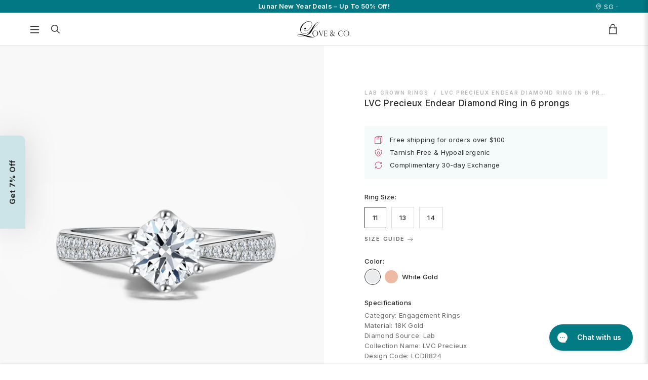

--- FILE ---
content_type: text/html; charset=utf-8
request_url: https://love-and-co.com/products/lvc-precieux-endear-diamond-ring-in-6-prongs
body_size: 114007
content:
<!doctype html>
<!--[if IE 9]> <html class="ie9 no-js" lang="en"> <![endif]-->
<!--[if (gt IE 9)|!(IE)]><!-->
  <html class="no-js" lang="en"> <!--<![endif]-->
  <head>
<!-- Start of Shoplift scripts -->
<!-- 2025-04-04T05:00:11.5989395Z -->
<style>.shoplift-hide { opacity: 0 !important; }</style>
<style id="sl-preview-bar-hide">#preview-bar-iframe, #PBarNextFrameWrapper { display: none !important; }</style>
<script type="text/javascript">(function(rootPath, template, themeRole, themeId, isThemePreview){ /* Generated on 2026-01-19T10:45:00.9251311Z */var gt=Object.defineProperty;var mt=(R,x,V)=>x in R?gt(R,x,{enumerable:!0,configurable:!0,writable:!0,value:V}):R[x]=V;var w=(R,x,V)=>mt(R,typeof x!="symbol"?x+"":x,V);(function(){"use strict";var R=document.createElement("style");R.textContent=`#shoplift-preview-control{position:fixed;max-width:332px;height:56px;background-color:#141414;z-index:9999;bottom:20px;display:flex;border-radius:8px;box-shadow:13px 22px 7px #0000,9px 14px 7px #00000003,5px 8px 6px #0000000d,2px 4px 4px #00000017,1px 1px 2px #0000001a,0 0 #0000001a;align-items:center;margin:0 auto;left:16px;right:16px;opacity:0;transform:translateY(20px);visibility:hidden;transition:opacity .4s ease-in-out,transform .4s ease-in-out,visibility 0s .4s}#shoplift-preview-control.visible{opacity:1;transform:translateY(0);visibility:visible;transition:opacity .4s ease-in-out,transform .4s ease-in-out,visibility 0s 0s}#shoplift-preview-control *{font-family:Inter,sans-serif;color:#fff;box-sizing:border-box;font-size:16px}#shoplift-preview-variant-title{font-weight:400;line-height:140%;font-size:16px;text-align:start;letter-spacing:-.16px;flex-grow:1;text-wrap:nowrap;overflow:hidden;text-overflow:ellipsis}#shoplift-preview-variant-selector{position:relative;display:block;padding:6px 0;height:100%;min-width:0;flex:1 1 auto}#shoplift-preview-variant-menu-trigger{border:none;cursor:pointer;width:100%;background-color:transparent;padding:0 16px;border-left:1px solid #333;border-right:1px solid #333;height:100%;display:flex;align-items:center;justify-content:start;gap:8px}#shoplift-preview-variant-selector .menu-variant-label{width:24px;height:24px;border-radius:50%;padding:6px;display:flex;justify-content:center;align-items:center;font-size:12px;font-style:normal;font-weight:600;line-height:100%;letter-spacing:-.12px;flex-shrink:0}#shoplift-preview-variant-selector .preview-variant-menu{position:absolute;bottom:110%;transform:translate3d(0,20px,0);visibility:hidden;pointer-events:none;opacity:0;cursor:pointer;background-color:#141414;border:1px solid #141414;border-radius:6px;width:100%;max-height:156px;overflow-y:auto;box-shadow:0 8px 16px #0003;z-index:1;transition:opacity .3s ease-in-out,transform .3s ease-in-out,visibility 0s .3s}#shoplift-preview-variant-selector .preview-variant-menu.preview-variant-menu__visible{visibility:visible;pointer-events:auto;opacity:100;transform:translateZ(0);transition:opacity .3s ease-in-out,transform .3s ease-in-out,visibility 0s 0s}@media screen and (max-width: 400px){#shoplift-preview-variant-selector .preview-variant-menu{position:fixed;left:0;right:0;width:auto;bottom:110%}}#shoplift-preview-variant-selector .preview-variant-menu .preview-variant-menu--item{padding:12px 16px;display:flex;overflow:hidden}#shoplift-preview-variant-selector .preview-variant-menu .preview-variant-menu--item .menu-variant-label{margin-right:6px}#shoplift-preview-variant-selector .preview-variant-menu .preview-variant-menu--item span{overflow:hidden;text-overflow:ellipsis;text-wrap:nowrap;white-space:nowrap;color:#f6f6f6;font-size:14px;font-style:normal;font-weight:500}#shoplift-preview-variant-selector .preview-variant-menu .preview-variant-menu--item:hover{background-color:#545454}#shoplift-preview-variant-selector .preview-variant-menu .preview-variant-menu--item:last-of-type{border-bottom-left-radius:6px;border-bottom-right-radius:6px}#shoplift-preview-variant-selector .preview-variant-menu .preview-variant-menu--item:first-of-type{border-top-left-radius:6px;border-top-right-radius:6px}#shoplift-preview-control div:has(#shoplift-exit-preview-button){padding:0 16px}#shoplift-exit-preview-button{padding:6px 8px;font-weight:500;line-height:75%;border-radius:4px;background-color:transparent;border:none;text-decoration:none}#shoplift-exit-preview-button:hover{cursor:pointer;background-color:#333}`,document.head.appendChild(R);var x=" daum[ /]| deusu/| yadirectfetcher|(?:^|[^g])news(?!sapphire)|(?<! (?:channel/|google/))google(?!(app|/google| pixel))|(?<! cu)bots?(?:\\b|_)|(?<!(?: ya| yandex|^job|inapp;) ?)search|(?<!(?:lib))http|(?<![hg]m)score|@[a-z][\\w-]+\\.|\\(\\)|\\.com|\\b\\d{13}\\b|^<|^[\\w \\.\\-\\(?:\\):]+(?:/v?\\d+(?:\\.\\d+)?(?:\\.\\d{1,10})*?)?(?:,|$)|^[^ ]{50,}$|^\\d+\\b|^\\w+/[\\w\\(\\)]*$|^active|^ad muncher|^amaya|^avsdevicesdk/|^biglotron|^bot|^bw/|^clamav[ /]|^client/|^cobweb/|^custom|^ddg[_-]android|^discourse|^dispatch/\\d|^downcast/|^duckduckgo|^facebook|^getright/|^gozilla/|^hobbit|^hotzonu|^hwcdn/|^jeode/|^jetty/|^jigsaw|^microsoft bits|^movabletype|^mozilla/\\d\\.\\d \\(compatible;?\\)$|^mozilla/\\d\\.\\d \\w*$|^navermailapp|^netsurf|^offline|^owler|^postman|^python|^rank|^read|^reed|^rest|^rss|^snapchat|^space bison|^svn|^swcd |^taringa|^thumbor/|^track|^valid|^w3c|^webbandit/|^webcopier|^wget|^whatsapp|^wordpress|^xenu link sleuth|^yahoo|^yandex|^zdm/\\d|^zoom marketplace/|^{{.*}}$|admin|analyzer|archive|ask jeeves/teoma|bit\\.ly/|bluecoat drtr|browsex|burpcollaborator|capture|catch|check|chrome-lighthouse|chromeframe|classifier|clean|cloud|crawl|cypress/|dareboost|datanyze|dejaclick|detect|dmbrowser|download|evc-batch/|feed|firephp|gomezagent|headless|httrack|hubspot marketing grader|hydra|ibisbrowser|images|insight|inspect|iplabel|ips-agent|java(?!;)|library|mail\\.ru/|manager|measure|neustar wpm|node|nutch|offbyone|optimize|pageburst|pagespeed|parser|perl|phantomjs|pingdom|powermarks|preview|proxy|ptst[ /]\\d|reputation|resolver|retriever|rexx;|rigor|rss\\b|scan|scrape|server|sogou|sparkler/|speedcurve|spider|splash|statuscake|synapse|synthetic|tools|torrent|trace|transcoder|url|virtuoso|wappalyzer|watch|webglance|webkit2png|whatcms/|zgrab",V=/bot|spider|crawl|http|lighthouse/i,D;function W(){if(D instanceof RegExp)return D;try{D=new RegExp(x,"i")}catch{D=V}return D}function J(c){return!!c&&W().test(c)}class M{constructor(){w(this,"timestamp");this.timestamp=new Date}}class Y extends M{constructor(e,i,s){super();w(this,"type");w(this,"testId");w(this,"hypothesisId");this.type=3,this.testId=e,this.hypothesisId=i,this.timestamp=s}}class Z extends M{constructor(e){super();w(this,"type");w(this,"path");this.type=4,this.path=e}}class Q extends M{constructor(e){super();w(this,"type");w(this,"cart");this.type=5,this.cart=e}}class N extends Error{constructor(){super();w(this,"isBot");this.isBot=!0}}function X(c,t,e){for(const i of t.selectors){const s=c.querySelectorAll(i.cssSelector);for(let r=0;r<s.length;r++)e(t.testId,t.hypothesisId)}q(c,t,(i,s,r,n,o)=>o(s,r),e)}function L(c,t,e){for(const i of t.selectors)U(c,t.testId,t.hypothesisId,i,e??(()=>{}));q(c,t,U,e??(()=>{}))}function F(c){return c.urlPatterns.reduce((t,e)=>{switch(e.operator){case"contains":return t+`.*${e}.*`;case"endsWith":return t+`.*${e}`;case"startsWith":return t+`${e}.*`}},"")}function q(c,t,e,i){new MutationObserver(()=>{for(const r of t.selectors)e(c,t.testId,t.hypothesisId,r,i)}).observe(c.documentElement,{childList:!0,subtree:!0})}function U(c,t,e,i,s){const r=c.querySelectorAll(i.cssSelector);for(let n=0;n<r.length;n++){let o=r.item(n);if(o instanceof HTMLElement&&o.dataset.shoplift!==""){o.dataset.shoplift="";for(const a of i.actions.sort(at))o=tt(c,i.cssSelector,o,a)}}return r.length>0&&s?(s(t,e),!0):!1}function tt(c,t,e,i){switch(i.type){case"innerHtml":e.innerHTML=i.value;break;case"attribute":et(e,i.scope,i.value);break;case"css":it(c,t,i.value);break;case"js":st(c,e,i);break;case"copy":return rt(e);case"remove":ot(e);break;case"move":nt(e,parseInt(i.value));break}return e}function et(c,t,e){c.setAttribute(t,e)}function it(c,t,e){var s;const i=c.createElement("style");i.innerHTML=`${t} { ${e} }`,(s=c.getElementsByTagName("head")[0])==null||s.appendChild(i)}function st(c,t,e){Function("document","element",`"use strict"; ${e.value}`)(c,t)}function rt(c){const t=c.cloneNode(!0);if(!c.parentNode)throw"Can't copy node outside of DOM";return c.parentNode.insertBefore(t,c.nextSibling),t}function ot(c){c.remove()}function nt(c,t){if(t===0)return;const e=Array.prototype.slice.call(c.parentElement.children).indexOf(c),i=Math.min(Math.max(e+t,0),c.parentElement.children.length-1);c.parentElement.children.item(i).insertAdjacentElement(t>0?"afterend":"beforebegin",c)}function at(c,t){return z(c)-z(t)}function z(c){return c.type==="copy"||c.type==="remove"?0:1}var k=(c=>(c[c.Template=0]="Template",c[c.Theme=1]="Theme",c[c.UrlRedirect=2]="UrlRedirect",c[c.Script=3]="Script",c[c.Dom=4]="Dom",c[c.Price=5]="Price",c))(k||{});const lt="data:image/svg+xml,%3csvg%20width='12'%20height='12'%20viewBox='0%200%2012%2012'%20fill='none'%20xmlns='http://www.w3.org/2000/svg'%3e%3cpath%20d='M9.96001%207.90004C9.86501%207.90004%209.77001%207.86504%209.69501%207.79004L6.43501%204.53004C6.19501%204.29004%205.80501%204.29004%205.56501%204.53004L2.30501%207.79004C2.16001%207.93504%201.92001%207.93504%201.77501%207.79004C1.63001%207.64504%201.63001%207.40504%201.77501%207.26004L5.03501%204.00004C5.56501%203.47004%206.43001%203.47004%206.96501%204.00004L10.225%207.26004C10.37%207.40504%2010.37%207.64504%2010.225%207.79004C10.15%207.86004%2010.055%207.90004%209.96001%207.90004Z'%20fill='white'/%3e%3c/svg%3e",ct="data:image/svg+xml,%3csvg%20width='14'%20height='24'%20viewBox='0%200%2014%2024'%20fill='none'%20xmlns='http://www.w3.org/2000/svg'%3e%3cpath%20d='M12.3976%2014.5255C12.2833%2013.8788%2012.0498%2013.3024%2011.6952%2012.7961C11.3416%2012.2898%2010.9209%2011.8353%2010.4353%2011.4317C9.94868%2011.0291%209.43546%2010.6488%208.89565%2010.292C8.48487%2010.049%208.09577%209.78565%207.72637%209.50402C7.35697%209.2224%207.08016%208.89503%206.89694%208.51987C6.71273%208.14471%206.67826%207.69533%206.79055%207.1697C6.86345%206.83216%206.97476%206.54647%207.12351%206.31162C7.27324%206.07778%207.47124%205.89986%207.7175%205.77684C7.96377%205.65483%208.21989%205.59383%208.48389%205.59383C8.88087%205.59383%209.17639%205.7016%209.3734%205.91714C9.56943%206.13268%209.68271%206.42345%209.71424%206.78946C9.74576%207.15547%209.72015%207.55401%209.63839%207.98509C9.55663%208.41617%209.43645%208.84724%209.27687%209.27934L13.5127%208.80149C13.9638%207.52656%2014.1017%206.42447%2013.9264%205.49725C13.751%204.56901%2013.2664%203.85122%2012.4724%203.34491C12.239%203.19648%2011.9779%203.07041%2011.6893%202.96569L12.0026%201.50979L9.86397%200L7.3875%201.50979L7.11169%202.78878C6.65166%202.8874%206.21724%203.01957%205.8114%203.19038C4.85292%203.594%204.06684%204.15115%203.45117%204.86385C2.83452%205.57655%202.42571%206.40108%202.22378%207.33847C2.06616%208.06947%202.04942%208.70796%202.17551%209.25087C2.30061%209.7948%202.52028%2010.2828%202.8355%2010.7139C3.14974%2011.145%203.51816%2011.5344%203.93977%2011.881C4.36039%2012.2288%204.782%2012.5521%205.20164%2012.851C5.68334%2013.1702%206.13844%2013.5169%206.56497%2013.8921C6.99052%2014.2672%207.31954%2014.7125%207.55004%2015.228C7.78055%2015.7445%207.81502%2016.3769%207.65347%2017.1262C7.56482%2017.5389%207.43676%2017.8765%207.27028%2018.1388C7.10381%2018.4011%206.89596%2018.5983%206.64772%2018.7295C6.3985%2018.8606%206.12071%2018.9267%205.8114%2018.9267C5.21641%2018.9267%204.79776%2018.6034%204.62833%2018.1632C4.4589%2017.7229%204.47367%2017.2583%204.60075%2016.5639C4.72782%2015.8705%205.05092%2015.1395%205.37107%2014.3699H1.17665C1.17665%2014.3699%200.207341%2016.1115%200.0310135%2017.6762C-0.0655232%2018.5302%200.0635208%2019.2653%200.41519%2019.8844C0.76686%2020.5036%201.33032%2020.9814%202.10655%2021.319C2.39222%2021.443%202.7104%2021.5447%203.05813%2021.623L2.54589%2024H7.17473L7.7047%2021.5386C8.08493%2021.442%208.43857%2021.3231%208.76562%2021.1787C9.73985%2020.7476%2010.52%2020.1427%2011.1071%2019.3649C11.6932%2018.5871%2012.0873%2017.7291%2012.2892%2016.7917C12.4744%2015.9295%2012.5099%2015.1741%2012.3966%2014.5275L12.3976%2014.5255Z'%20fill='white'/%3e%3c/svg%3e";async function dt(c){let t=c.replace(/-/g,"+").replace(/_/g,"/");for(;t.length%4;)t+="=";const e=atob(t),i=Uint8Array.from(e,n=>n.charCodeAt(0)),s=new Blob([i]).stream().pipeThrough(new DecompressionStream("gzip")),r=await new Response(s).text();return JSON.parse(r)}function O(c,t){return typeof t=="string"&&/\d{4}-\d{2}-\d{2}T\d{2}:\d{2}:\d{2}.\d+(?:Z|[+-]\d+)/.test(t)?new Date(t):t}function H(c,t){return t}function E(c,t=!1,e=!1,i=","){const s=c/100;if(e){const n=Math.round(s).toLocaleString("en-US");return i!==","?n.replace(/,/g,i):n}else{const r=t?",":".",n=s.toFixed(2).split("."),o=parseInt(n[0],10),a=n[1]??"00",l=o.toLocaleString("en-US");return i!==","?`${l.replace(/,/g,i)}${r}${a}`:t?`${l.replace(/,/g,".")}${r}${a}`:`${l}${r}${a}`}}function $(c,t,e,i){const s=t.replace("{{amount}}",E(c,!1,!1)).replace("{{amount_no_decimals}}",E(c,!1,!0)).replace("{{amount_with_comma_separator}}",E(c,!0,!1)).replace("{{amount_no_decimals_with_comma_separator}}",E(c,!0,!0)).replace("{{amount_with_space_separator}}",E(c,!1,!1," ")).replace("{{amount_no_decimals_with_space_separator}}",E(c,!1,!0," ")).replace("{{amount_with_apostrophe_separator}}",E(c,!1,!1,"'")).replace("{{amount_no_decimals_with_apostrophe_separator}}",E(c,!1,!0,"'")).replace("{{amount_with_period_and_space_separator}}",E(c,!1,!1,". ")).replace("{{amount_no_decimals_with_period_and_space_separator}}",E(c,!1,!0,". "));return i?`${s} ${e}`:s}function B(c){return c.replace(/[^\d.,\s-]/g,"").trim()}function ht(c){const t=new Map;for(const[e,i,s]of c.v)t.set(e,{priceInCents:i,compareAtPriceInCents:s});return t}function pt(c,t,e,i){const{priceInCents:s,compareAtPriceInCents:r}=e,{mf:n,c:o,cce:a}=i;if(c.getAttribute("data-sl-attribute-p")===t)c.innerHTML=$(s,n,o,a);else if(c.getAttribute("data-sl-attribute-cap")===t)r<=0||r<=s?c.remove():c.innerHTML=$(r,n,o,a);else if(c.getAttribute("data-sl-attribute-discount")===t&&!(r<=0||r<=s)){const h=Math.round((r-s)/r*100),u=B($(r-s,n,o,!1)),p=c.getAttribute("data-sl-format")||"percent";p==="percent"?c.textContent=`-${h}%`:p==="amount"?c.textContent=`-${u}`:p==="both"&&(c.textContent=`-${h}% (-${u})`)}}function ut(c){const t=[],e={id:"url-pattern",operator:"contains",value:"/"};for(const[i,s,r]of c.v){t.push({id:`p-${i}`,cssSelector:`[data-sl-attribute-p="${i}"]`,urlPatterns:[e],actions:[{id:`p-action-${i}`,type:"innerHtml",scope:"price",value:$(s,c.mf,c.c,c.cce)}]});const n=r<=0||r<=s;if(t.push({id:`cap-${i}`,cssSelector:`[data-sl-attribute-cap="${i}"]`,urlPatterns:[e],actions:[{id:`cap-action-${i}`,type:n?"remove":"innerHtml",scope:"compare-at-price",value:n?"":$(r,c.mf,c.c,c.cce)}]}),!n&&r>s){const o=Math.round((r-s)/r*100),a=B($(r-s,c.mf,c.c,!1));t.push({id:`d-${i}`,cssSelector:`[data-sl-attribute-discount="${i}"]`,urlPatterns:[e],actions:[{id:`d-action-${i}`,type:"js",scope:null,value:`(function(doc, el) {              var format = el.getAttribute('data-sl-format') || 'percent';              if (format === 'percent') {                el.textContent = '-${o}%';              } else if (format === 'amount') {                el.textContent = '-${a}';              } else if (format === 'both') {                el.textContent = '-${o}% (-${a})';              }            })`}]})}}return t}let G=!1;class ft{constructor(t,e,i,s,r,n,o,a,l,h,u){w(this,"DATA_SL_ATTRIBUTE_P","data-sl-attribute-p");w(this,"DATA_SL_TEST_ID","data-sl-test-id");w(this,"VIEWPORT_TRACK_THRESHOLD",.5);w(this,"temporarySessionKey","Shoplift_Session");w(this,"essentialSessionKey","Shoplift_Essential");w(this,"analyticsSessionKey","Shoplift_Analytics");w(this,"priceSelectorsSessionKey","Shoplift_PriceSelectors");w(this,"legacySessionKey");w(this,"cssHideClass");w(this,"testConfigs");w(this,"inactiveTestConfigs");w(this,"testsFilteredByAudience");w(this,"sendPageView");w(this,"shopliftDebug");w(this,"gaConfig");w(this,"getCountryTimeout");w(this,"state");w(this,"shopifyAnalyticsId");w(this,"cookie",document.cookie);w(this,"isSyncing",!1);w(this,"isSyncingGA",!1);w(this,"fetch");w(this,"localStorageSet");w(this,"localStorageGet");w(this,"sessionStorageSet",window.sessionStorage.setItem.bind(window.sessionStorage));w(this,"sessionStorageGet",window.sessionStorage.getItem.bind(window.sessionStorage));w(this,"urlParams",new URLSearchParams(window.location.search));w(this,"device");w(this,"logHistory");w(this,"activeViewportObservers",new Map);w(this,"_priceTestProductIds",null);this.shop=t,this.host=e,this.eventHost=i,this.disableReferrerOverride=a,this.logHistory=[],this.legacySessionKey=`SHOPLIFT_SESSION_${this.shop}`,this.cssHideClass=s?"shoplift-hide":"",this.testConfigs=h.map(d=>({...d,startAt:new Date(d.startAt),statusHistory:d.statusHistory.map(v=>({...v,createdAt:new Date(v.createdAt)}))})),this.inactiveTestConfigs=u,this.sendPageView=!!r,this.shopliftDebug=n===!0,this.gaConfig=o!=={"sendEvents":false,"mode":"gtag"}?o:{sendEvents:!1},this.fetch=window.fetch.bind(window),this.localStorageSet=window.localStorage.setItem.bind(window.localStorage),this.localStorageGet=window.localStorage.getItem.bind(window.localStorage);const p=this.getDeviceType();this.device=p!=="tablet"?p:"mobile",this.state=this.loadState(),this.shopifyAnalyticsId=this.getShopifyAnalyticsId(),this.testsFilteredByAudience=h.filter(d=>d.status=="active"),this.getCountryTimeout=l===1000?1e3:l,this.log("State Loaded",JSON.stringify(this.state))}deriveCategoryFromExistingTests(){if(!this.state.temporary.testCategory&&this.state.essential.visitorTests.length>0){const t=this.state.essential.visitorTests.some(e=>{if(!e.hypothesisId)return!1;const i=this.getHypothesis(e.hypothesisId);return i&&["theme","basicScript","price"].includes(i.type)});this.state.temporary.testCategory=t?"global":"conditional",this.persistTemporaryState(),this.log("Derived test category from existing visitorTests: %s",this.state.temporary.testCategory)}}async init(){var t;try{if(this.log("Shoplift script initializing"),window.Shopify&&window.Shopify.designMode){this.log("Skipping script for design mode");return}if(window.location.href.includes("slScreenshot=true")){this.log("Skipping script for screenshot");return}if(window.location.hostname.endsWith(".edgemesh.com")){this.log("Skipping script for preview");return}if(window.location.href.includes("isShopliftMerchant")){const i=this.urlParams.get("isShopliftMerchant")==="true";this.log("Setting merchant session to %s",i),this.state.temporary.isMerchant=i,this.persistTemporaryState()}if(this.state.temporary.isMerchant){this.log("Setting up preview for merchant"),typeof window.shoplift!="object"&&this.setShopliftStub(),this.state.temporary.previewConfig||this.hidePage(),await this.initPreview(),(t=document.querySelector("#sl-preview-bar-hide"))==null||t.remove();return}if(this.state.temporary.previewConfig=void 0,J(navigator.userAgent))return;if(navigator.userAgent.includes("Chrome/118")){this.log("Random: %o",[Math.random(),Math.random(),Math.random()]);const i=await this.makeRequest({url:`${this.eventHost}/api/v0/events/ip`,method:"get"}).then(s=>s==null?void 0:s.json());this.log(`IP: ${i}`),this.makeRequest({url:`${this.eventHost}/api/v0/logs`,method:"post",data:JSON.stringify(this.debugState(),H)}).catch()}if(this.shopifyAnalyticsId=this.getShopifyAnalyticsId(),this.monitorConsentChange(),this.checkForThemePreview())return;if(!this.disableReferrerOverride&&this.state.temporary.originalReferrer!=null){this.log(`Overriding referrer from '${document.referrer}' to '${this.state.temporary.originalReferrer}'`);const i=this.state.temporary.originalReferrer;delete this.state.temporary.originalReferrer,this.persistTemporaryState(),Object.defineProperty(document,"referrer",{get:()=>i,enumerable:!0,configurable:!0})}if(await this.refreshVisitor(this.shopifyAnalyticsId),await this.handleVisitorTest()){this.log("Redirecting for visitor test");return}this.setShoplift(),this.showPage(),this.ensureCartAttributesForExistingPriceTests(!1),await this.finalize(),console.log("SHOPLIFT SCRIPT INITIALIZED!")}catch(e){if(e instanceof N)return;throw e}finally{typeof window.shoplift!="object"&&this.setShopliftStub()}}getVariantColor(t){switch(t){case"a":return{text:"#141414",bg:"#E2E2E2"};case"b":return{text:"rgba(255, 255, 255, 1)",bg:"rgba(37, 99, 235, 1)"}}}getDefaultVariantTitle(t){return t.title?t.title:t.type==="price"?t.isControl?"Original prices":"Variant prices":t.isControl?"Original":"Untitled variant "+t.label.toUpperCase()}async initPreview(){const t=this.urlParams.get("previewConfig");if(t){this.state.temporary.previewConfig=void 0,this.log("Setting up the preview"),this.log("Found preview config, writing to temporary state");const e=await dt(t);if(this.state.temporary.previewConfig=e,this.state.temporary.previewConfig.testTypeCategory===k.Price){this.hidePage(!0);const s=this.state.temporary.previewConfig;let r=`${this.host}/api/dom-selectors/${s.storeId}/${s.testId}/${s.isDraft||!1}`;s.shopifyProductId&&(r+=`?productId=${s.shopifyProductId}`);const n=await this.makeJsonRequest({method:"get",url:r}).catch(o=>(this.log("Error getting domSelectors",o),null));s.variants.forEach(o=>{var a;return o.domSelectors=(a=n[o.id])==null?void 0:a.domSelectors})}this.persistTemporaryState();const i=new URL(window.location.toString());i.searchParams.delete("previewConfig"),this.queueRedirect(i)}else if(this.state.temporary.previewConfig){this.showPage();const e=this.state.temporary.previewConfig;e.testTypeCategory===k.Template&&this.handleTemplatePreview(e)&&this.initPreviewControls(e),e.testTypeCategory===k.UrlRedirect&&this.handleUrlPreview(e)&&this.initPreviewControls(e),e.testTypeCategory===k.Script&&this.handleScriptPreview(e)&&this.initPreviewControls(e),e.testTypeCategory===k.Price&&await this.handlePricePreview(e)&&this.initPreviewControls(e)}}initPreviewControls(t){document.addEventListener("DOMContentLoaded",()=>{const e=t.variants.find(v=>v.id===t.currentVariant),i=(e==null?void 0:e.label)||"a",s=t.variants,r=document.createElement("div");r.id="shoplift-preview-control";const n=document.createElement("div"),o=document.createElement("img");o.src=ct,o.height=24,o.width=14,n.style.padding="0 16px",n.style.lineHeight="100%",n.appendChild(o),r.appendChild(n);const a=document.createElement("div");a.id="shoplift-preview-variant-selector";const l=document.createElement("button");l.id="shoplift-preview-variant-menu-trigger";const h=document.createElement("div");h.className="menu-variant-label",h.style.backgroundColor=this.getVariantColor(i).bg,h.style.color=this.getVariantColor(i).text,h.innerText=i.toUpperCase(),l.appendChild(h);const u=document.createElement("span");if(u.id="shoplift-preview-variant-title",u.innerText=e?this.getDefaultVariantTitle(e):"Untitled variant "+i.toUpperCase(),l.appendChild(u),s.length>1){const v=document.createElement("img");v.src=lt,v.width=12,v.height=12,v.style.height="12px",v.style.width="12px",l.appendChild(v);const T=document.createElement("div");T.className="preview-variant-menu";for(const m of t.variants.filter(C=>C.id!==t.currentVariant)){const C=document.createElement("div");C.className="preview-variant-menu--item";const A=document.createElement("div");A.className="menu-variant-label",A.style.backgroundColor=this.getVariantColor(m.label).bg,A.style.color=this.getVariantColor(m.label).text,A.style.flexShrink="0",A.innerText=m.label.toUpperCase(),C.appendChild(A);const y=document.createElement("span");y.innerText=this.getDefaultVariantTitle(m),C.appendChild(y),C.addEventListener("click",()=>{this.pickVariant(m.id)}),T.appendChild(C)}a.appendChild(T),l.addEventListener("click",()=>{T.className!=="preview-variant-menu preview-variant-menu__visible"?T.classList.add("preview-variant-menu__visible"):T.classList.remove("preview-variant-menu__visible")}),document.addEventListener("click",m=>{m.target instanceof Element&&!l.contains(m.target)&&T.className==="preview-variant-menu preview-variant-menu__visible"&&T.classList.remove("preview-variant-menu__visible")})}else l.style.pointerEvents="none",h.style.margin="0";a.appendChild(l),r.appendChild(a);const p=document.createElement("div"),d=document.createElement("button");d.id="shoplift-exit-preview-button",d.innerText="Exit",p.appendChild(d),d.addEventListener("click",()=>{this.exitPreview()}),r.appendChild(p),document.body.appendChild(r),requestAnimationFrame(()=>{r.classList.add("visible")})}),this.ensureCartAttributesForExistingPriceTests(!0)}pickVariant(t){var e,i,s,r;if(this.state.temporary.previewConfig){const n=this.state.temporary.previewConfig,o=new URL(window.location.toString());if(n.testTypeCategory===k.UrlRedirect){const a=(e=n.variants.find(l=>l.id===n.currentVariant))==null?void 0:e.redirectUrl;if(o.pathname===a){const l=(i=n.variants.find(h=>h.id===t))==null?void 0:i.redirectUrl;l&&(o.pathname=l)}}if(n.testTypeCategory===k.Template){const a=(s=n.variants.find(l=>l.id===n.currentVariant))==null?void 0:s.pathName;if(a&&o.pathname===a){const l=(r=n.variants.find(h=>h.id===t))==null?void 0:r.pathName;l&&l!==a&&(o.pathname=l)}}n.currentVariant=t,this.persistTemporaryState(),this.queueRedirect(o)}}exitPreview(){var e,i,s,r;const t=new URL(window.location.toString());if(((e=this.state.temporary.previewConfig)==null?void 0:e.testTypeCategory)===k.Template&&t.searchParams.delete("view"),((i=this.state.temporary.previewConfig)==null?void 0:i.testTypeCategory)===k.Script&&t.searchParams.delete("slVariant"),((s=this.state.temporary.previewConfig)==null?void 0:s.testTypeCategory)===k.UrlRedirect){const o=this.state.temporary.previewConfig.variants.filter(l=>!l.isControl&&l.redirectUrl!==null).map(l=>l.redirectUrl),a=(r=this.state.temporary.previewConfig.variants.find(l=>l.label==="a"))==null?void 0:r.redirectUrl;o.includes(t.pathname)&&a&&(t.pathname=a)}this.state.temporary.previewConfig=void 0,this.persistTemporaryState(),this.hidePage(),this.queueRedirect(t)}handleTemplatePreview(t){const e=t.currentVariant,i=t.variants.find(a=>a.id===e);if(!i)return!1;const s=t.variants.find(a=>a.isControl);if(!s)return!1;this.log("Setting up template preview for type",s.type);const r=new URL(window.location.toString()),n=r.searchParams.get("view"),o=i.type===s.type;return!o&&!i.isControl&&template.suffix===s.affix&&this.typeFromTemplate()===s.type&&i.pathName!==null?(this.log("Hit control template type, redirecting to the variant url"),this.hidePage(),r.pathname=i.pathName,this.queueRedirect(r),!0):(!i.isControl&&this.typeFromTemplate()==i.type&&template.suffix===s.affix&&o&&n!==(i.affix||"__DEFAULT__")&&(this.log("Template type and affix match control, updating the view param"),r.searchParams.delete("view"),this.log("Setting the new viewParam to",i.affix||"__DEFAULT__"),this.hidePage(),r.searchParams.set("view",i.affix||"__DEFAULT__"),this.queueRedirect(r)),n!==null&&n!==i.affix&&(r.searchParams.delete("view"),this.hidePage(),this.queueRedirect(r)),!0)}handleUrlPreview(t){var n;const e=t.currentVariant,i=t.variants.find(o=>o.id===e),s=(n=t.variants.find(o=>o.isControl))==null?void 0:n.redirectUrl;if(!i)return!1;this.log("Setting up URL redirect preview");const r=new URL(window.location.toString());return r.pathname===s&&!i.isControl&&i.redirectUrl!==null&&(this.log("Url matches control, redirecting"),this.hidePage(),r.pathname=i.redirectUrl,this.queueRedirect(r)),!0}handleScriptPreview(t){const e=t.currentVariant,i=t.variants.find(n=>n.id===e);if(!i)return!1;this.log("Setting up script preview");const s=new URL(window.location.toString());return s.searchParams.get("slVariant")!==i.id&&(this.log("current id doesn't match the variant, redirecting"),s.searchParams.delete("slVariant"),this.log("Setting the new slVariantParam"),this.hidePage(),s.searchParams.set("slVariant",i.id),this.queueRedirect(s)),!0}async handlePricePreview(t){const e=t.currentVariant,i=t.variants.find(s=>s.id===e);return i?(this.log("Setting up price preview"),i.domSelectors&&i.domSelectors.length>0&&(L(document,{testId:t.testId,hypothesisId:i.id,selectors:i.domSelectors}),this.ensureCartAttributesForExistingPriceTests(!0)),!0):!1}async finalize(){const t=await this.getCartState();t!==null&&this.queueCartUpdate(t),this.pruneStateAndSave(),await this.syncAllEvents()}setShoplift(){this.log("Setting up public API");const e=this.urlParams.get("slVariant")==="true",i=e?null:this.urlParams.get("slVariant");window.shoplift={isHypothesisActive:async s=>{if(this.log("Script checking variant for hypothesis '%s'",s),e)return this.log("Forcing variant for hypothesis '%s'",s),!0;if(i!==null)return this.log("Forcing hypothesis '%s'",i),s===i;const r=this.testConfigs.find(o=>o.hypotheses.some(a=>a.id===s));if(!r)return this.log("No test found for hypothesis '%s'",s),!1;const n=this.state.essential.visitorTests.find(o=>o.testId===r.id);return n?(this.log("Active visitor test found",s),n.hypothesisId===s):(await this.manuallySplitVisitor(r),this.testConfigs.some(o=>o.hypotheses.some(a=>a.id===s&&this.state.essential.visitorTests.some(l=>l.hypothesisId===a.id))))},setAnalyticsConsent:async s=>{await this.onConsentChange(s,!0)},getVisitorData:()=>({visitor:this.state.analytics.visitor,visitorTests:this.state.essential.visitorTests.filter(s=>!s.isInvalid).map(s=>{const{shouldSendToGa:r,savedAt:n,...o}=s;return o})})}}setShopliftStub(){this.log("Setting up stubbed public API");const e=this.urlParams.get("slVariant")==="true",i=e?null:this.urlParams.get("slVariant");window.shoplift={isHypothesisActive:s=>Promise.resolve(e||s===i),setAnalyticsConsent:()=>Promise.resolve(),getVisitorData:()=>({visitor:null,visitorTests:[]})}}async manuallySplitVisitor(t){this.log("Starting manual split for test '%s'",t.id),await this.handleVisitorTest([t]),this.saveState(),this.syncAllEvents()}async handleVisitorTest(t){await this.filterTestsByAudience(this.testConfigs,this.state.analytics.visitor??this.buildBaseVisitor(),this.state.essential.visitorTests),this.deriveCategoryFromExistingTests(),this.clearStaleReservations();let e=t?t.filter(i=>this.testsFilteredByAudience.some(s=>s.id===i.id)):[...this.testsForUrl(this.testsFilteredByAudience),...this.domTestsForUrl(this.testsFilteredByAudience)];try{if(e.length===0)return this.log("No tests found"),!1;this.log("Checking for existing visitor test on page");const i=this.getCurrentVisitorHypothesis(e);if(i){this.log("Found current visitor test");const a=this.considerRedirect(i);return a&&(this.log("Redirecting for current visitor test"),this.redirect(i)),a}const s=this.getReservationForCurrentPage();if(s){this.log("Found matching reservation for current page: %s",s.testId);const a=this.getHypothesis(s.hypothesisId);if(a){a.type!=="price"&&this.realizeReservationForCriteria(s.entryCriteriaKey);const l=this.considerRedirect(a);return l&&this.redirect(a),l}}this.log("No active test relation for test page");const r=this.testsForUrl(this.inactiveTestConfigs.filter(a=>this.testIsPaused(a)&&a.hypotheses.some(l=>this.state.essential.visitorTests.some(h=>h.hypothesisId===l.id)))).map(a=>a.id);if(r.length>0)return this.log("Visitor has paused tests for test page, skipping test assignment: %o",r),!1;if(!this.state.temporary.testCategory){const a=this.testsFilteredByAudience.filter(h=>this.isGlobalEntryCriteria(this.getEntryCriteriaKey(h))),l=this.testsFilteredByAudience.filter(h=>!this.isGlobalEntryCriteria(this.getEntryCriteriaKey(h)));if(this.log("Category dice roll - global tests: %o, conditional tests: %o",a.map(h=>({id:h.id,title:h.title,criteria:this.getEntryCriteriaKey(h)})),l.map(h=>({id:h.id,title:h.title,criteria:this.getEntryCriteriaKey(h)}))),a.length>0&&l.length>0){const h=a.length,u=l.length,p=h+u,d=Math.random()*p;this.state.temporary.testCategory=d<h?"global":"conditional",this.log("Category dice roll: rolled %.2f of %d (global weight: %d, conditional weight: %d), selected '%s'",d,p,h,u,this.state.temporary.testCategory)}else a.length>0?(this.state.temporary.testCategory="global",this.log("Only global tests available, setting category to global")):(this.state.temporary.testCategory="conditional",this.log("Only conditional tests available, setting category to conditional"));this.persistTemporaryState()}const n=this.state.temporary.testCategory;if(this.log("Visitor test category: %s",n),n==="global"){const a=this.testsFilteredByAudience.filter(l=>!this.isGlobalEntryCriteria(this.getEntryCriteriaKey(l)));for(const l of a)this.markTestAsBlocked(l,"category:global");e=e.filter(l=>this.isGlobalEntryCriteria(this.getEntryCriteriaKey(l)))}else{const a=this.testsFilteredByAudience.filter(l=>this.isGlobalEntryCriteria(this.getEntryCriteriaKey(l)));for(const l of a)this.markTestAsBlocked(l,"category:conditional");e=e.filter(l=>!this.isGlobalEntryCriteria(this.getEntryCriteriaKey(l)))}if(e.length===0)return this.log("No tests remaining after category filter"),!1;this.createReservations(e);const o=this.getReservationForCurrentPage();if(o&&!o.isRealized){const a=this.getHypothesis(o.hypothesisId);if(a){a.type!=="price"&&this.realizeReservationForCriteria(o.entryCriteriaKey);const l=this.considerRedirect(a);return l&&(this.log("Redirecting for new test"),this.redirect(a)),l}}return!1}finally{this.includeInDomTests(),this.saveState()}}includeInDomTests(){this.applyControlForAudienceFilteredPriceTests();const t=this.getDomTestsForCurrentUrl(),e=this.getVisitorDomHypothesis(t);for(const i of t){this.log("Evaluating dom test '%s'",i.id);const s=i.hypotheses.some(d=>d.type==="price");if(this.state.essential.visitorTests.find(d=>d.testId===i.id&&d.isInvalid&&!d.hypothesisId)){if(this.log("Visitor is blocked from test '%s', applying control prices if price test",i.id),s){const d=i.hypotheses.find(v=>v.isControl);d!=null&&d.priceData&&(this.applyPriceTestWithMapLookup(i.id,d,[d],()=>{this.log("Control prices applied for blocked visitor, no metrics tracked")}),this.updatePriceTestHiddenInputs(i.id,"control",!1))}continue}const n=this.getReservationForTest(i.id);let o=null,a=!1;const l=e.find(d=>i.hypotheses.some(v=>d.id===v.id));if(n)o=this.getHypothesis(n.hypothesisId)??null,this.log("Using reserved hypothesis '%s' for test '%s'",n.hypothesisId,i.id);else if(l)o=l,this.log("Using existing hypothesis assignment for test '%s'",i.id);else if(s){const d=this.visitorActiveTestTypeWithReservations();d?(a=!0,this.log("Visitor already in test type '%s', treating as non-test for price test '%s'",d,i.id)):o=this.pickHypothesis(i)}else o=this.pickHypothesis(i);if(a&&s){const d=i.hypotheses.find(v=>v.isControl);d!=null&&d.priceData&&(this.log("Applying control prices for non-test visitor on price test '%s' (Map-based)",i.id),this.applyPriceTestWithMapLookup(i.id,d,[d],()=>{this.log("Control prices applied for non-test visitor, no metrics tracked")}),this.updatePriceTestHiddenInputs(i.id,"control",!1));continue}if(!o){this.log("Failed to pick hypothesis for test");continue}const h=i.bayesianRevision??4,u=o.type==="price",p=h>=5;if(u&&p){if(this.log(`Price test with Map-based lookup (v${h}): ${i.id}`),!o.priceData){this.log("No price data for hypothesis '%s', skipping",o.id);continue}const d=o.isControl?"control":"variant";this.log(`Setting up Map-based price test for ${d} (test: ${i.id})`),this.applyPriceTestWithMapLookup(i.id,o,i.hypotheses,v=>{const T=this.getReservationForTest(v);T&&!T.isRealized&&T.entryCriteriaKey?this.realizeReservationForCriteria(T.entryCriteriaKey):this.queueAddVisitorToTest(v,o),this.saveState(),this.queuePageView(window.location.pathname),this.syncAllEvents()});continue}if(u&&!p){this.log(`Price test without viewport tracking (v${h}): ${i.id}`);const d=this.getDomSelectorsForHypothesis(o);if(d.length===0)continue;L(document,{testId:i.id,hypothesisId:o.id,selectors:d},v=>{this.queueAddVisitorToTest(v,o),this.saveState(),this.queuePageView(window.location.pathname),this.syncAllEvents()});continue}if(!o.domSelectors||o.domSelectors.length===0){this.log("No selectors found, skipping hypothesis");continue}L(document,{testId:i.id,hypothesisId:o.id,selectors:o.domSelectors},d=>{this.queueAddVisitorToTest(d,o),this.saveState(),this.queuePageView(window.location.pathname),this.syncAllEvents()})}}considerRedirect(t){if(this.log("Considering redirect for hypothesis '%s'",t.id),t.isControl)return this.log("Skipping redirect for control"),!1;if(t.type==="basicScript"||t.type==="manualScript")return this.log("Skipping redirect for script test"),!1;const e=this.state.essential.visitorTests.find(n=>n.hypothesisId===t.id),i=new URL(window.location.toString()),r=new URLSearchParams(window.location.search).get("view");if(t.type==="theme"){if(!(t.themeId===themeId)){if(this.log("Theme id '%s' is not hypothesis theme ID '%s'",t.themeId,themeId),e&&e.themeId!==t.themeId&&(e.themeId===themeId||!this.isThemePreview()))this.log("On old theme, redirecting and updating local visitor"),e.themeId=t.themeId;else if(this.isThemePreview())return this.log("On non-test theme, skipping redirect"),!1;return this.log("Hiding page to redirect for theme test"),this.hidePage(),!0}return!1}else if(t.type!=="dom"&&t.type!=="price"&&t.affix!==template.suffix&&t.affix!==r||t.redirectPath&&!i.pathname.endsWith(t.redirectPath))return this.log("Hiding page to redirect for template test"),this.hidePage(),!0;return this.log("Not redirecting"),!1}redirect(t){if(this.log("Redirecting to hypothesis '%s'",t.id),t.isControl)return;const e=new URL(window.location.toString());if(e.searchParams.delete("view"),t.redirectPath){const i=RegExp("^(/w{2}-w{2})/").exec(e.pathname);if(i&&i.length>1){const s=i[1];e.pathname=`${s}${t.redirectPath}`}else e.pathname=t.redirectPath}else t.type==="theme"?(e.searchParams.set("_ab","0"),e.searchParams.set("_fd","0"),e.searchParams.set("_sc","1"),e.searchParams.set("preview_theme_id",t.themeId.toString())):t.type!=="urlRedirect"&&e.searchParams.set("view",t.affix);this.queueRedirect(e)}async refreshVisitor(t){if(t===null||!this.state.essential.isFirstLoad||!this.testConfigs.some(i=>i.visitorOption!=="all"))return;this.log("Refreshing visitor"),this.hidePage();const e=await this.getVisitor(t);e&&e.id&&this.updateLocalVisitor(e)}buildBaseVisitor(){return{shopifyAnalyticsId:this.shopifyAnalyticsId,device:this.device,country:null,...this.state.essential.initialState}}getInitialState(){const t=this.getUTMValue("utm_source")??"",e=this.getUTMValue("utm_medium")??"",i=this.getUTMValue("utm_campaign")??"",s=this.getUTMValue("utm_content")??"",r=window.document.referrer,n=this.device;return{createdAt:new Date,utmSource:t,utmMedium:e,utmCampaign:i,utmContent:s,referrer:r,device:n}}checkForThemePreview(){var t,e;return this.log("Checking for theme preview"),window.location.hostname.endsWith(".shopifypreview.com")?(this.log("on shopify preview domain"),this.clearThemeBar(!0,!1,this.state),(t=document.querySelector("#sl-preview-bar-hide"))==null||t.remove(),!1):this.isThemePreview()?this.state.essential.visitorTests.some(i=>i.isThemeTest&&i.hypothesisId!=null&&this.getHypothesis(i.hypothesisId)&&i.themeId===themeId)?(this.log("On active theme test, removing theme bar"),this.clearThemeBar(!1,!0,this.state),!1):this.state.essential.visitorTests.some(i=>i.isThemeTest&&i.hypothesisId!=null&&!this.getHypothesis(i.hypothesisId)&&i.themeId===themeId)?(this.log("Visitor is on an inactive theme test, redirecting to main theme"),this.redirectToMainTheme(),!0):this.state.essential.isFirstLoad?(this.log("No visitor found on theme preview, redirecting to main theme"),this.redirectToMainTheme(),!0):this.inactiveTestConfigs.some(i=>i.hypotheses.some(s=>s.themeId===themeId))?(this.log("Current theme is an inactive theme test, redirecting to main theme"),this.redirectToMainTheme(),!0):this.testConfigs.some(i=>i.hypotheses.some(s=>s.themeId===themeId))?(this.log("Falling back to clearing theme bar"),this.clearThemeBar(!1,!0,this.state),!1):(this.log("No tests on current theme, skipping script"),this.clearThemeBar(!0,!1,this.state),(e=document.querySelector("#sl-preview-bar-hide"))==null||e.remove(),!0):(this.log("Not on theme preview"),this.clearThemeBar(!0,!1,this.state),!1)}redirectToMainTheme(){this.hidePage();const t=new URL(window.location.toString());t.searchParams.set("preview_theme_id",""),this.queueRedirect(t)}testsForUrl(t){const e=new URL(window.location.href),i=this.typeFromTemplate();return t.filter(s=>s.hypotheses.some(r=>r.type!=="dom"&&r.type!=="price"&&(r.isControl&&r.type===i&&r.affix===template.suffix||r.type==="theme"||r.isControl&&r.type==="urlRedirect"&&r.redirectPath&&e.pathname.endsWith(r.redirectPath)||r.type==="basicScript"))&&(s.ignoreTestViewParameterEnforcement||!e.searchParams.has("view")||s.hypotheses.map(r=>r.affix).includes(e.searchParams.get("view")??"")))}domTestsForUrl(t){const e=new URL(window.location.href);return t.filter(i=>i.hypotheses.some(s=>s.type!=="dom"&&s.type!=="price"?!1:s.type==="price"&&s.priceData&&s.priceData.v.length>0?!0:s.domSelectors&&s.domSelectors.some(r=>new RegExp(F(r)).test(e.toString()))))}async filterTestsByAudience(t,e,i){const s=[];let r=e.country;!r&&t.some(n=>n.requiresCountry&&!i.some(o=>o.testId===n.id))&&(this.log("Hiding page to check geoip"),this.hidePage(),r=await this.makeJsonRequest({method:"get",url:`${this.eventHost}/api/v0/visitors/get-country`,signal:AbortSignal.timeout(this.getCountryTimeout)}).catch(n=>(this.log("Error getting country",n),null)));for(const n of t){if(this.log("Checking audience for test '%s'",n.id),this.state.essential.visitorTests.some(l=>l.testId===n.id&&l.hypothesisId==null)){console.log(`Skipping blocked test '${n.id}'`);continue}const o=this.visitorCreatedDuringTestActive(n.statusHistory);(i.some(l=>l.testId===n.id&&(n.device==="all"||n.device===e.device&&n.device===this.device))||this.isTargetAudience(n,e,o,r))&&(this.log("Visitor is in audience for test '%s'",n.id),s.push(n))}this.testsFilteredByAudience=s}isTargetAudience(t,e,i,s){const r=this.getChannel(e);return(t.device==="all"||t.device===e.device&&t.device===this.device)&&(t.visitorOption==="all"||t.visitorOption==="new"&&i||t.visitorOption==="returning"&&!i)&&(t.targetAudiences.length===0||t.targetAudiences.reduce((n,o)=>n||o.reduce((a,l)=>a&&l(e,i,r,s),!0),!1))}visitorCreatedDuringTestActive(t){let e="";for(const i of t){if(this.state.analytics.visitor!==null&&this.state.analytics.visitor.createdAt<i.createdAt||this.state.essential.initialState.createdAt<i.createdAt)break;e=i.status}return e==="active"}getDomTestsForCurrentUrl(){return this.domTestsForUrl(this.testsFilteredByAudience)}getCurrentVisitorHypothesis(t){return t.flatMap(e=>e.hypotheses).find(e=>e.type!=="dom"&&e.type!=="price"&&this.state.essential.visitorTests.some(i=>i.hypothesisId===e.id))}getVisitorDomHypothesis(t){return t.flatMap(e=>e.hypotheses).filter(e=>(e.type==="dom"||e.type==="price")&&this.state.essential.visitorTests.some(i=>i.hypothesisId===e.id))}getHypothesis(t){return this.testConfigs.filter(e=>e.hypotheses.some(i=>i.id===t)).map(e=>e.hypotheses.find(i=>i.id===t))[0]}getDomSelectorsForHypothesis(t){if(!t)return[];if(t.domSelectors&&t.domSelectors.length>0)return t.domSelectors;if(t.priceData){const e=`${this.priceSelectorsSessionKey}_${t.id}`;try{const s=sessionStorage.getItem(e);if(s){const r=JSON.parse(s);return t.domSelectors=r,this.log("Loaded %d price selectors from cache for hypothesis '%s'",r.length,t.id),r}}catch{}const i=ut(t.priceData);t.domSelectors=i;try{sessionStorage.setItem(e,JSON.stringify(i)),this.log("Generated and cached %d price selectors for hypothesis '%s'",i.length,t.id)}catch{this.log("Generated %d price selectors for hypothesis '%s' (cache unavailable)",i.length,t.id)}return i}return[]}hasThemeTest(t){return t.some(e=>e.hypotheses.some(i=>i.type==="theme"))}hasTestThatIsNotThemeTest(t){return t.some(e=>e.hypotheses.some(i=>i.type!=="theme"&&i.type!=="dom"&&i.type!=="price"))}hasThemeAndOtherTestTypes(t){return this.hasThemeTest(t)&&this.hasTestThatIsNotThemeTest(t)}testIsPaused(t){return t.status==="paused"||t.status==="incompatible"||t.status==="suspended"}visitorActiveTestType(){const t=this.state.essential.visitorTests.filter(e=>this.testConfigs.some(i=>i.hypotheses.some(s=>s.id==e.hypothesisId)));return t.length===0?null:t.some(e=>e.isThemeTest)?"theme":"templateOrUrlRedirect"}getReservationType(t){return t==="price"||this.isTemplateTestType(t)?"deferred":"immediate"}isTemplateTestType(t){return["product","collection","landing","index","cart","search","blog","article","collectionList"].includes(t)}getEntryCriteriaKey(t){const e=t.hypotheses.find(i=>i.isControl);if(!e)return`unknown:${t.id}`;switch(e.type){case"theme":return"global:theme";case"basicScript":return"global:autoApi";case"price":return"global:price";case"manualScript":return`conditional:manualApi:${t.id}`;case"urlRedirect":return`conditional:url:${e.redirectPath||"unknown"}`;default:return`conditional:template:${e.type}`}}isGlobalEntryCriteria(t){return t.startsWith("global:")}groupTestsByEntryCriteria(t){const e=new Map;for(const i of t){const s=this.getEntryCriteriaKey(i),r=e.get(s)||[];r.push(i),e.set(s,r)}return e}doesCurrentPageMatchEntryCriteria(t){if(this.isGlobalEntryCriteria(t))return!0;if(t==="conditional:manualApi")return!1;if(t.startsWith("conditional:url:")){const e=t.replace("conditional:url:","");return window.location.pathname.endsWith(e)}if(t.startsWith("conditional:template:")){const e=t.replace("conditional:template:","");return this.typeFromTemplate()===e}return!1}hasActiveReservation(){const t=this.getActiveReservations();return Object.values(t).some(e=>!e.isRealized)}getActiveReservation(){const t=this.getActiveReservations();return Object.values(t).find(e=>!e.isRealized)??null}clearStaleReservations(){const t=this.state.temporary.testReservations;if(!t)return;let e=!1;for(const[i,s]of Object.entries(t)){const r=this.testConfigs.find(o=>o.id===s.testId);if(!r){this.log("Test '%s' no longer in config, clearing reservation for criteria '%s'",s.testId,i),delete t[i],e=!0;continue}if(r.status!=="active"){this.log("Test '%s' status is '%s', clearing reservation for criteria '%s'",s.testId,r.status,i),delete t[i],e=!0;continue}this.testsFilteredByAudience.some(o=>o.id===s.testId)||(this.log("Visitor no longer passes audience for test '%s', clearing reservation for criteria '%s'",s.testId,i),delete t[i],e=!0)}e&&this.persistTemporaryState()}createReservations(t){if(this.state.temporary.testReservations||(this.state.temporary.testReservations={}),this.state.temporary.rolledEntryCriteria||(this.state.temporary.rolledEntryCriteria=[]),this.state.temporary.testCategory==="global"){this.createSingleReservation(t,"global");return}const i=t.filter(o=>this.doesCurrentPageMatchEntryCriteria(this.getEntryCriteriaKey(o))),s=t.filter(o=>!this.doesCurrentPageMatchEntryCriteria(this.getEntryCriteriaKey(o)));this.log("Conditional tests split - matching current page: %d, not matching: %d",i.length,s.length),i.length>0&&this.log("Tests matching current page (same pool): %o",i.map(o=>({id:o.id,title:o.title,criteria:this.getEntryCriteriaKey(o)})));const r="conditional:current-page";if(i.length>0&&!this.state.temporary.rolledEntryCriteria.includes(r)){this.createSingleReservation(i,r);for(const o of i){const a=this.getEntryCriteriaKey(o);this.state.temporary.rolledEntryCriteria.includes(a)||this.state.temporary.rolledEntryCriteria.push(a)}}const n=this.groupTestsByEntryCriteria(s);for(const[o,a]of n){if(this.state.temporary.rolledEntryCriteria.includes(o)){this.log("Already rolled for criteria '%s', skipping",o);continue}if(a.some(m=>this.state.essential.visitorTests.some(C=>C.testId===m.id))){this.log("Visitor already has VT for criteria '%s', skipping",o),this.state.temporary.rolledEntryCriteria.push(o);continue}const h=[...a].sort((m,C)=>m.id.localeCompare(C.id));this.log("Test dice roll for criteria '%s' - available tests: %o",o,h.map(m=>({id:m.id,title:m.title})));const u=Math.floor(Math.random()*h.length),p=h[u];this.log("Test dice roll: picked index %d of %d, selected test '%s' (%s)",u+1,a.length,p.id,p.title);const d=this.pickHypothesis(p);if(!d){this.log("No hypothesis picked for test '%s'",p.id);continue}const v=this.getReservationType(d.type),T={testId:p.id,hypothesisId:d.id,testType:d.type,reservationType:v,isThemeTest:d.type==="theme",themeId:d.themeId,createdAt:new Date,isRealized:!1,entryCriteriaKey:o};this.state.temporary.testReservations[o]=T,this.state.temporary.rolledEntryCriteria.push(o),this.log("Created %s reservation for test '%s' (criteria: %s)",v,p.id,o);for(const m of a)m.id!==p.id&&this.markTestAsBlocked(m,o)}this.persistTemporaryState()}createSingleReservation(t,e){if(this.state.temporary.rolledEntryCriteria.includes(e)){this.log("Already rolled for pool '%s', skipping",e);return}if(t.some(u=>this.state.essential.visitorTests.some(p=>p.testId===u.id&&!p.isInvalid))){this.log("Visitor already has VT for pool '%s', skipping",e),this.state.temporary.rolledEntryCriteria.push(e);return}if(t.length===0){this.log("No tests in pool '%s'",e);return}const s=[...t].sort((u,p)=>u.id.localeCompare(p.id));this.log("Test dice roll for pool '%s' - available tests: %o",e,s.map(u=>({id:u.id,title:u.title,criteria:this.getEntryCriteriaKey(u)})));const r=Math.floor(Math.random()*s.length),n=s[r];this.log("Test dice roll: picked index %d of %d, selected test '%s' (%s)",r,t.length,n.id,n.title);const o=this.pickHypothesis(n);if(!o){this.log("No hypothesis picked for test '%s'",n.id);return}const a=this.getReservationType(o.type),l=this.getEntryCriteriaKey(n),h={testId:n.id,hypothesisId:o.id,testType:o.type,reservationType:a,isThemeTest:o.type==="theme",themeId:o.themeId,createdAt:new Date,isRealized:!1,entryCriteriaKey:l};this.state.temporary.testReservations[l]=h,this.state.temporary.rolledEntryCriteria.push(e),this.log("Created %s reservation for test '%s' from pool '%s' (criteria: %s)",a,n.id,e,l);for(const u of t)u.id!==n.id&&this.markTestAsBlocked(u,`pool:${e}`);this.persistTemporaryState()}markTestAsBlocked(t,e){this.state.essential.visitorTests.some(i=>i.testId===t.id)||(this.log("Blocking visitor from test '%s' (reason: %s)",t.id,e),this.state.essential.visitorTests.push({createdAt:new Date,testId:t.id,hypothesisId:null,isThemeTest:t.hypotheses.some(i=>i.type==="theme"),shouldSendToGa:!1,isSaved:!0,isInvalid:!0,themeId:void 0}))}realizeReservationForCriteria(t){var s;const e=(s=this.state.temporary.testReservations)==null?void 0:s[t];if(!e)return this.log("No reservation found for criteria '%s'",t),!1;if(e.isRealized)return this.log("Reservation already realized for criteria '%s'",t),!1;if(this.state.essential.visitorTests.some(r=>r.testId===e.testId&&!r.isInvalid))return this.log("Visitor already assigned to test '%s'",e.testId),!1;const i=this.getHypothesis(e.hypothesisId);return i?(e.isRealized=!0,this.persistTemporaryState(),this.queueAddVisitorToTest(e.testId,i),this.saveState(),this.log("Realized reservation for test '%s' (criteria: %s)",e.testId,t),!0):(this.log("Hypothesis '%s' not found",e.hypothesisId),!1)}getActiveReservations(){return this.state.temporary.testReservations??{}}getReservationForCurrentPage(){const t=this.getActiveReservations();for(const[e,i]of Object.entries(t)){if(i.isRealized)continue;const s=this.testConfigs.find(r=>r.id===i.testId);if(!(!s||s.status!=="active")&&this.doesCurrentPageMatchEntryCriteria(e))return i}return null}getReservationForTest(t){const e=this.getActiveReservations();return Object.values(e).find(i=>i.testId===t)??null}getReservationTestType(){const t=this.getActiveReservations(),e=Object.values(t);if(e.length===0)return null;for(const i of e)if(i.isThemeTest)return"theme";for(const i of e)if(i.testType==="price")return"price";return e.some(i=>!i.isRealized)?"templateOrUrlRedirect":null}hasPriceTests(t){return t.some(e=>e.hypotheses.some(i=>i.type==="price"))}getPriceTestProductIds(){var e;if(this._priceTestProductIds)return this._priceTestProductIds;const t=new Set;for(const i of this.testConfigs)for(const s of i.hypotheses)if(s.type==="price"){for(const r of s.domSelectors||[]){const n=r.cssSelector.match(/data-sl-attribute-(?:p|cap)="(\d+)"/);n!=null&&n[1]&&t.add(n[1])}if((e=s.priceData)!=null&&e.v)for(const[r]of s.priceData.v)t.add(r)}return this._priceTestProductIds=t,this.log("Built price test product ID cache with %d products",t.size),t}isProductInAnyPriceTest(t){return this.getPriceTestProductIds().has(t)}visitorActiveTestTypeWithReservations(){const t=this.getActiveReservations();for(const r of Object.values(t)){if(r.isThemeTest)return"theme";if(r.testType==="price")return"price"}if(Object.values(t).some(r=>!r.isRealized)){if(this.state.temporary.testCategory==="global")for(const n of Object.values(t)){if(n.testType==="theme")return"theme";if(n.testType==="price")return"price";if(n.testType==="basicScript")return"theme"}return"templateOrUrlRedirect"}const i=this.state.essential.visitorTests.filter(r=>!r.isInvalid&&this.testConfigs.some(n=>n.hypotheses.some(o=>o.id===r.hypothesisId)));return i.length===0?null:i.some(r=>{const n=this.getHypothesis(r.hypothesisId);return(n==null?void 0:n.type)==="price"})?"price":i.some(r=>r.isThemeTest)?"theme":"templateOrUrlRedirect"}applyControlForAudienceFilteredPriceTests(){const t=this.testConfigs.filter(s=>s.status==="active"&&s.hypotheses.some(r=>r.type==="price"));if(t.length===0)return;const e=this.testsFilteredByAudience.filter(s=>s.hypotheses.some(r=>r.type==="price")),i=t.filter(s=>!e.some(r=>r.id===s.id));if(i.length!==0){this.log("Found %d price tests filtered by audience, applying control selectors",i.length);for(const s of i){const r=s.hypotheses.find(l=>l.isControl),n=this.getDomSelectorsForHypothesis(r);if(n.length===0){this.log("No control selectors for audience-filtered price test '%s'",s.id);continue}const o=new URL(window.location.href);n.some(l=>{try{return new RegExp(F(l)).test(o.toString())}catch{return!1}})&&(this.log("Applying control selectors for audience-filtered price test '%s'",s.id),L(document,{testId:s.id,hypothesisId:r.id,selectors:n},()=>{this.log("Control selectors applied for audience-filtered visitor, no metrics tracked")}),this.updatePriceTestHiddenInputs(s.id,"control",!1))}}}pickHypothesis(t){let e=Math.random();const i=t.hypotheses.reduce((r,n)=>r+n.visitorCount,0);return t.hypotheses.sort((r,n)=>r.isControl?n.isControl?0:-1:n.isControl?1:0).reduce((r,n)=>{if(r!==null)return r;const a=t.hypotheses.reduce((l,h)=>l&&h.visitorCount>20,!0)?n.visitorCount/i-n.trafficPercentage:0;return e<=n.trafficPercentage-a?n:(e-=n.trafficPercentage,null)},null)}typeFromTemplate(){switch(template.type){case"collection-list":return"collectionList";case"page":return"landing";case"article":case"blog":case"cart":case"collection":case"index":case"product":case"search":return template.type;default:return null}}queueRedirect(t){this.saveState(),this.disableReferrerOverride||(this.log(`Saving temporary referrer override '${document.referrer}'`),this.state.temporary.originalReferrer=document.referrer,this.persistTemporaryState()),window.setTimeout(()=>window.location.assign(t),0),window.setTimeout(()=>void this.syncAllEvents(),2e3)}async syncAllEvents(){const t=async()=>{if(this.isSyncing){window.setTimeout(()=>void(async()=>await t())(),500);return}try{this.isSyncing=!0,this.syncGAEvents(),await this.syncEvents()}finally{this.isSyncing=!1}};await t()}async syncEvents(){var i,s;if(!this.state.essential.consentApproved||!this.shopifyAnalyticsId||this.state.analytics.queue.length===0)return;const t=this.state.analytics.queue.length,e=this.state.analytics.queue.splice(0,t);this.log("Syncing %s events",t);try{const r={shop:this.shop,visitorDetails:{shopifyAnalyticsId:this.shopifyAnalyticsId,device:((i=this.state.analytics.visitor)==null?void 0:i.device)??this.device,country:((s=this.state.analytics.visitor)==null?void 0:s.country)??null,...this.state.essential.initialState},events:this.state.essential.visitorTests.filter(o=>!o.isInvalid&&!o.isSaved&&o.hypothesisId!=null).map(o=>new Y(o.testId,o.hypothesisId,o.createdAt)).concat(e)};await this.sendEvents(r);const n=await this.getVisitor(this.shopifyAnalyticsId);n!==null&&this.updateLocalVisitor(n);for(const o of this.state.essential.visitorTests.filter(a=>!a.isInvalid&&!a.isSaved))o.isSaved=!0,o.savedAt=Date.now()}catch{this.state.analytics.queue.splice(0,0,...e)}finally{this.saveState()}}syncGAEvents(){if(!this.gaConfig.sendEvents){if(G)return;G=!0,this.log("UseGtag is false — skipping GA Events");return}if(this.isSyncingGA){this.log("Already syncing GA - skipping GA events");return}const t=this.state.essential.visitorTests.filter(e=>e.shouldSendToGa);t.length!==0&&(this.isSyncingGA=!0,this.log("Syncing %s GA Events",t.length),Promise.allSettled(t.map(e=>this.sendGAEvent(e))).then(()=>this.log("All gtag events sent")).finally(()=>this.isSyncingGA=!1))}sendGAEvent(t){return new Promise(e=>{this.log("Sending GA Event for test %s, hypothesis %s",t.testId,t.hypothesisId);const i=()=>{this.log("GA acknowledged event for hypothesis %s",t.hypothesisId),t.shouldSendToGa=!1,this.persistEssentialState(),e()},s={exp_variant_string:`SL-${t.testId}-${t.hypothesisId}`};this.shopliftDebug&&Object.assign(s,{debug_mode:!0});function r(n,o,a){window.dataLayer=window.dataLayer||[],window.dataLayer.push(arguments)}this.gaConfig.mode==="gtag"?r("event","experience_impression",{...s,event_callback:i}):(window.dataLayer=window.dataLayer||[],window.dataLayer.push({event:"experience_impression",...s,eventCallback:i}))})}updateLocalVisitor(t){let e;({visitorTests:e,...this.state.analytics.visitor}=t),this.log("updateLocalVisitor - server returned %d tests: %o",e.length,e.map(s=>({testId:s.testId,hypothesisId:s.hypothesisId,isInvalid:s.isInvalid}))),this.log("updateLocalVisitor - local has %d tests: %o",this.state.essential.visitorTests.length,this.state.essential.visitorTests.map(s=>({testId:s.testId,hypothesisId:s.hypothesisId,isSaved:s.isSaved,isInvalid:s.isInvalid})));const i=5*60*1e3;for(const s of this.state.essential.visitorTests.filter(r=>r.isSaved&&(!r.savedAt||Date.now()-r.savedAt>i)&&!e.some(n=>n.testId===r.testId)))this.log("updateLocalVisitor - marking LOCAL test as INVALID (isSaved && not in server): testId=%s, hypothesisId=%s",s.testId,s.hypothesisId),s.isInvalid=!0;for(const s of e){const r=this.state.essential.visitorTests.findIndex(o=>o.testId===s.testId);if(!(r!==-1))this.log("updateLocalVisitor - ADDING server test (not found locally): testId=%s, hypothesisId=%s",s.testId,s.hypothesisId),this.state.essential.visitorTests.push(s);else{const o=this.state.essential.visitorTests.at(r);this.log("updateLocalVisitor - REPLACING local test with server test: testId=%s, local hypothesisId=%s -> server hypothesisId=%s, local isInvalid=%s -> false",s.testId,o==null?void 0:o.hypothesisId,s.hypothesisId,o==null?void 0:o.isInvalid),s.isInvalid=!1,s.shouldSendToGa=(o==null?void 0:o.shouldSendToGa)??!1,s.testType=o==null?void 0:o.testType,s.assignedTo=o==null?void 0:o.assignedTo,s.testTitle=o==null?void 0:o.testTitle,this.state.essential.visitorTests.splice(r,1,s)}}this.log("updateLocalVisitor - FINAL local tests: %o",this.state.essential.visitorTests.map(s=>({testId:s.testId,hypothesisId:s.hypothesisId,isSaved:s.isSaved,isInvalid:s.isInvalid}))),this.state.analytics.visitor.storedAt=new Date}async getVisitor(t){try{return await this.makeJsonRequest({method:"get",url:`${this.eventHost}/api/v0/visitors/by-key/${this.shop}/${t}`})}catch{return null}}async sendEvents(t){await this.makeRequest({method:"post",url:`${this.eventHost}/api/v0/events`,data:JSON.stringify(t)})}getUTMValue(t){const i=decodeURIComponent(window.location.search.substring(1)).split("&");for(let s=0;s<i.length;s++){const r=i[s].split("=");if(r[0]===t)return r[1]||null}return null}hidePage(t){this.log("Hiding page"),this.cssHideClass&&!window.document.documentElement.classList.contains(this.cssHideClass)&&(window.document.documentElement.classList.add(this.cssHideClass),t||setTimeout(this.removeAsyncHide(this.cssHideClass),2e3))}showPage(){this.cssHideClass&&this.removeAsyncHide(this.cssHideClass)()}getDeviceType(){function t(){let i=!1;return function(s){(/(android|bb\d+|meego).+mobile|avantgo|bada\/|blackberry|blazer|compal|elaine|fennec|hiptop|iemobile|ip(hone|od)|iris|kindle|lge |maemo|midp|mmp|mobile.+firefox|netfront|opera m(ob|in)i|palm( os)?|phone|p(ixi|re)\/|plucker|pocket|psp|series(4|6)0|symbian|treo|up\.(browser|link)|vodafone|wap|windows ce|xda|xiino/i.test(s)||/1207|6310|6590|3gso|4thp|50[1-6]i|770s|802s|a wa|abac|ac(er|oo|s\-)|ai(ko|rn)|al(av|ca|co)|amoi|an(ex|ny|yw)|aptu|ar(ch|go)|as(te|us)|attw|au(di|\-m|r |s )|avan|be(ck|ll|nq)|bi(lb|rd)|bl(ac|az)|br(e|v)w|bumb|bw\-(n|u)|c55\/|capi|ccwa|cdm\-|cell|chtm|cldc|cmd\-|co(mp|nd)|craw|da(it|ll|ng)|dbte|dc\-s|devi|dica|dmob|do(c|p)o|ds(12|\-d)|el(49|ai)|em(l2|ul)|er(ic|k0)|esl8|ez([4-7]0|os|wa|ze)|fetc|fly(\-|_)|g1 u|g560|gene|gf\-5|g\-mo|go(\.w|od)|gr(ad|un)|haie|hcit|hd\-(m|p|t)|hei\-|hi(pt|ta)|hp( i|ip)|hs\-c|ht(c(\-| |_|a|g|p|s|t)|tp)|hu(aw|tc)|i\-(20|go|ma)|i230|iac( |\-|\/)|ibro|idea|ig01|ikom|im1k|inno|ipaq|iris|ja(t|v)a|jbro|jemu|jigs|kddi|keji|kgt( |\/)|klon|kpt |kwc\-|kyo(c|k)|le(no|xi)|lg( g|\/(k|l|u)|50|54|\-[a-w])|libw|lynx|m1\-w|m3ga|m50\/|ma(te|ui|xo)|mc(01|21|ca)|m\-cr|me(rc|ri)|mi(o8|oa|ts)|mmef|mo(01|02|bi|de|do|t(\-| |o|v)|zz)|mt(50|p1|v )|mwbp|mywa|n10[0-2]|n20[2-3]|n30(0|2)|n50(0|2|5)|n7(0(0|1)|10)|ne((c|m)\-|on|tf|wf|wg|wt)|nok(6|i)|nzph|o2im|op(ti|wv)|oran|owg1|p800|pan(a|d|t)|pdxg|pg(13|\-([1-8]|c))|phil|pire|pl(ay|uc)|pn\-2|po(ck|rt|se)|prox|psio|pt\-g|qa\-a|qc(07|12|21|32|60|\-[2-7]|i\-)|qtek|r380|r600|raks|rim9|ro(ve|zo)|s55\/|sa(ge|ma|mm|ms|ny|va)|sc(01|h\-|oo|p\-)|sdk\/|se(c(\-|0|1)|47|mc|nd|ri)|sgh\-|shar|sie(\-|m)|sk\-0|sl(45|id)|sm(al|ar|b3|it|t5)|so(ft|ny)|sp(01|h\-|v\-|v )|sy(01|mb)|t2(18|50)|t6(00|10|18)|ta(gt|lk)|tcl\-|tdg\-|tel(i|m)|tim\-|t\-mo|to(pl|sh)|ts(70|m\-|m3|m5)|tx\-9|up(\.b|g1|si)|utst|v400|v750|veri|vi(rg|te)|vk(40|5[0-3]|\-v)|vm40|voda|vulc|vx(52|53|60|61|70|80|81|83|85|98)|w3c(\-| )|webc|whit|wi(g |nc|nw)|wmlb|wonu|x700|yas\-|your|zeto|zte\-/i.test(s.substr(0,4)))&&(i=!0)}(navigator.userAgent||navigator.vendor),i}function e(){let i=!1;return function(s){(/android|ipad|playbook|silk/i.test(s)||/1207|6310|6590|3gso|4thp|50[1-6]i|770s|802s|a wa|abac|ac(er|oo|s\-)|ai(ko|rn)|al(av|ca|co)|amoi|an(ex|ny|yw)|aptu|ar(ch|go)|as(te|us)|attw|au(di|\-m|r |s )|avan|be(ck|ll|nq)|bi(lb|rd)|bl(ac|az)|br(e|v)w|bumb|bw\-(n|u)|c55\/|capi|ccwa|cdm\-|cell|chtm|cldc|cmd\-|co(mp|nd)|craw|da(it|ll|ng)|dbte|dc\-s|devi|dica|dmob|do(c|p)o|ds(12|\-d)|el(49|ai)|em(l2|ul)|er(ic|k0)|esl8|ez([4-7]0|os|wa|ze)|fetc|fly(\-|_)|g1 u|g560|gene|gf\-5|g\-mo|go(\.w|od)|gr(ad|un)|haie|hcit|hd\-(m|p|t)|hei\-|hi(pt|ta)|hp( i|ip)|hs\-c|ht(c(\-| |_|a|g|p|s|t)|tp)|hu(aw|tc)|i\-(20|go|ma)|i230|iac( |\-|\/)|ibro|idea|ig01|ikom|im1k|inno|ipaq|iris|ja(t|v)a|jbro|jemu|jigs|kddi|keji|kgt( |\/)|klon|kpt |kwc\-|kyo(c|k)|le(no|xi)|lg( g|\/(k|l|u)|50|54|\-[a-w])|libw|lynx|m1\-w|m3ga|m50\/|ma(te|ui|xo)|mc(01|21|ca)|m\-cr|me(rc|ri)|mi(o8|oa|ts)|mmef|mo(01|02|bi|de|do|t(\-| |o|v)|zz)|mt(50|p1|v )|mwbp|mywa|n10[0-2]|n20[2-3]|n30(0|2)|n50(0|2|5)|n7(0(0|1)|10)|ne((c|m)\-|on|tf|wf|wg|wt)|nok(6|i)|nzph|o2im|op(ti|wv)|oran|owg1|p800|pan(a|d|t)|pdxg|pg(13|\-([1-8]|c))|phil|pire|pl(ay|uc)|pn\-2|po(ck|rt|se)|prox|psio|pt\-g|qa\-a|qc(07|12|21|32|60|\-[2-7]|i\-)|qtek|r380|r600|raks|rim9|ro(ve|zo)|s55\/|sa(ge|ma|mm|ms|ny|va)|sc(01|h\-|oo|p\-)|sdk\/|se(c(\-|0|1)|47|mc|nd|ri)|sgh\-|shar|sie(\-|m)|sk\-0|sl(45|id)|sm(al|ar|b3|it|t5)|so(ft|ny)|sp(01|h\-|v\-|v )|sy(01|mb)|t2(18|50)|t6(00|10|18)|ta(gt|lk)|tcl\-|tdg\-|tel(i|m)|tim\-|t\-mo|to(pl|sh)|ts(70|m\-|m3|m5)|tx\-9|up(\.b|g1|si)|utst|v400|v750|veri|vi(rg|te)|vk(40|5[0-3]|\-v)|vm40|voda|vulc|vx(52|53|60|61|70|80|81|83|85|98)|w3c(\-| )|webc|whit|wi(g |nc|nw)|wmlb|wonu|x700|yas\-|your|zeto|zte\-/i.test(s.substr(0,4)))&&(i=!0)}(navigator.userAgent||navigator.vendor),i}return t()?"mobile":e()?"tablet":"desktop"}removeAsyncHide(t){return()=>{t&&window.document.documentElement.classList.remove(t)}}async getCartState(){try{let t=await this.makeJsonRequest({method:"get",url:`${window.location.origin}/cart.js`});return t===null||(t.note===null&&(t=await this.makeJsonRequest({method:"post",url:`${window.location.origin}/cart/update.js`,data:JSON.stringify({note:""})})),t==null)?null:{token:t.token,total_price:t.total_price,total_discount:t.total_discount,currency:t.currency,items_subtotal_price:t.items_subtotal_price,items:t.items.map(e=>({quantity:e.quantity,variant_id:e.variant_id,key:e.key,price:e.price,final_line_price:e.final_line_price,sku:e.sku,product_id:e.product_id}))}}catch(t){return this.log("Error sending cart info",t),null}}ensureCartAttributesForExistingPriceTests(t){try{if(this.log("Checking visitor assignments for active price tests"),t&&this.state.temporary.previewConfig){const e=this.state.temporary.previewConfig;this.log("Using preview config for merchant:",e.testId);let i="variant";if(e.variants&&e.variants.length>0){const s=e.variants.find(r=>r.id===e.currentVariant);s&&s.isControl&&(i="control")}this.log("Merchant preview - updating hidden inputs:",e.testId,i),this.updatePriceTestHiddenInputs(e.testId,i,!0);return}for(const e of this.state.essential.visitorTests){const i=this.testConfigs.find(n=>n.id===e.testId);if(!i){this.log("Test config not found:",e.testId);continue}const s=i.hypotheses.find(n=>n.id===e.hypothesisId);if(!s||s.type!=="price")continue;const r=s.isControl?"control":"variant";this.log("Updating hidden inputs for price test:",e.testId,r),this.updatePriceTestHiddenInputs(e.testId,r,t)}}catch(e){this.log("Error ensuring cart attributes for existing price tests:",e)}}updatePriceTestHiddenInputs(t,e,i){try{this.cleanupPriceTestObservers();const s=`${t}:${e}:${i?"t":"f"}`,r=y=>{var g;const f=y.getAttribute("data-sl-pid");if(!f)return!0;if(i&&this.state.temporary.previewConfig){const S=this.state.temporary.previewConfig,I=e==="control"?"a":"b",P=S.variants.find(_=>_.label===I);if(!P)return!1;for(const _ of P.domSelectors||[]){const j=_.cssSelector.match(/data-sl-attribute-(?:p|cap)="(\d+)"/);if(j){const K=j[1];if(this.log(`Extracted ID from selector: ${K}, comparing to: ${f}`),K===f)return this.log("Product ID match found in preview config:",f,"variant:",P.label),!0}else this.log(`Could not extract ID from selector: ${_.cssSelector}`)}return this.log("No product ID match in preview config for:",f,"variant:",I),!1}const b=this.testConfigs.find(S=>S.id===t);if(!b)return this.log("Test config not found for testId:",t),!1;for(const S of b.hypotheses||[]){for(const I of S.domSelectors||[]){const P=I.cssSelector.match(/data-sl-attribute-(?:p|cap)="(\d+)"/);if(P&&P[1]===f)return this.log("Product ID match found in domSelectors:",f,"for test:",t),!0}if((g=S.priceData)!=null&&g.v){for(const I of S.priceData.v)if(I[0]===f)return this.log("Product ID match found in priceData:",f,"for test:",t),!0}}return this.log("No product ID match for:",f,"in test:",t),!1},n=new Set;let o=!1,a=null;const l=(y,f)=>{if(document.querySelectorAll("[data-sl-attribute-p]").forEach(g=>{if(g instanceof Element&&g.nodeType===Node.ELEMENT_NODE&&g.isConnected&&document.contains(g))try{y.observe(g,{childList:!0,subtree:!0,characterData:!0,characterDataOldValue:!0,attributes:!1})}catch(S){this.log(`Failed to observe element (${f}):`,S)}}),document.body&&document.body.isConnected)try{y.observe(document.body,{childList:!0,subtree:!0,characterData:!0,characterDataOldValue:!0,attributes:!1})}catch(g){this.log(`Failed to observe document.body (${f}):`,g)}},h=(y,f,b,g)=>{const S=y.filter(I=>{const P=I.cssSelector.match(/data-sl-attribute-(?:p|cap)="(\d+)"/);return P&&P[1]===g});this.log(`Applying ${b} DOM selectors, total: ${y.length}, filtered: ${S.length}`),S.length>0&&L(document,{testId:t,hypothesisId:f,selectors:S})},u=(y,f)=>{this.log(`Applying DOM selector changes for product ID: ${y}`),f.disconnect(),o=!0;try{if(i&&this.state.temporary.previewConfig){const b=e==="control"?"a":"b",g=this.state.temporary.previewConfig.variants.find(S=>S.label===b);if(!(g!=null&&g.domSelectors)){this.log(`No DOM selectors found for preview variant: ${b}`);return}h(g.domSelectors,g.id,"preview config",y)}else{const b=this.testConfigs.find(S=>S.id===t);if(!b){this.log(`No test config found for testId: ${t}`);return}const g=b.hypotheses.find(S=>e==="control"?S.isControl:!S.isControl);if(!(g!=null&&g.domSelectors)){this.log(`No DOM selectors found for assignment: ${e}`);return}h(g.domSelectors,g.id,"live config",y)}}finally{a!==null&&clearTimeout(a),a=window.setTimeout(()=>{o=!1,a=null,l(f,"reconnection"),this.log("Re-established innerHTML observer after DOM changes")},50)}},p=new MutationObserver(y=>{if(!o)for(const f of y){if(f.type!=="childList"&&f.type!=="characterData")continue;let b=f.target;f.type==="characterData"&&(b=f.target.parentElement||f.target.parentNode);let g=b,S=g.getAttribute("data-sl-attribute-p");for(;!S&&g.parentElement;)g=g.parentElement,S=g.getAttribute("data-sl-attribute-p");if(!S)continue;const I=g.innerHTML||g.textContent||"";let P="";f.type==="characterData"&&f.oldValue!==null&&(P=f.oldValue),this.log(`innerHTML changed on element with data-sl-attribute-p="${S}"`),P&&this.log(`Previous content: "${P}"`),this.log(`Current content: "${I}"`),u(S,p)}});l(p,"initial setup"),n.add(p);const d=new MutationObserver(y=>{y.forEach(f=>{f.addedNodes.forEach(b=>{if(b.nodeType===Node.ELEMENT_NODE){const g=b;T(g);const S=g.matches('input[name="properties[_slpt]"]')?[g]:g.querySelectorAll('input[name="properties[_slpt]"]');S.length>0&&this.log(`MutationObserver found ${S.length} new hidden input(s)`),S.forEach(I=>{const P=I.getAttribute("data-sl-pid");if(this.log(`MutationObserver checking new input with data-sl-pid="${P}"`),r(I))I.value!==s&&(I.value=s,this.log("Updated newly added hidden input:",s)),m(I);else{const _=I.getAttribute("data-sl-pid");_&&this.isProductInAnyPriceTest(_)?this.log("Preserving hidden input for product ID '%s' - belongs to a different price test",_):(I.remove(),this.log("Removed newly added non-matching hidden input for product ID:",_))}})}})})});n.add(d);const v=new MutationObserver(y=>{y.forEach(f=>{if(f.type==="attributes"&&f.attributeName==="data-sl-pid"){const b=f.target;if(this.log("AttributeObserver detected data-sl-pid attribute change on:",b.tagName),b.matches('input[name="properties[_slpt]"]')){const g=b,S=f.oldValue,I=g.getAttribute("data-sl-pid");this.log(`data-sl-pid changed from "${S}" to "${I}" - triggering payment placement updates`),r(g)?(g.value!==s&&(g.value=s,this.log("Updated hidden input after data-sl-pid change:",s)),I&&u(I,p),this.log("Re-running payment placement updates after variant change"),T(document.body)):I&&this.isProductInAnyPriceTest(I)?this.log("Preserving hidden input for product ID '%s' - belongs to a different price test",I):(g.remove(),this.log("Removed non-matching hidden input after data-sl-pid change:",I))}}})});n.add(v);const T=y=>{y.tagName==="SHOPIFY-PAYMENT-TERMS"&&(this.log("MutationObserver found new shopify-payment-terms element"),this.updateShopifyPaymentTerms(t,e));const f=y.querySelectorAll("shopify-payment-terms");f.length>0&&(this.log(`MutationObserver found ${f.length} shopify-payment-terms in added node`),this.updateShopifyPaymentTerms(t,e)),y.tagName==="AFTERPAY-PLACEMENT"&&(this.log("MutationObserver found new afterpay-placement element"),this.updateAfterpayPlacements(t,e,"afterpay"));const b=y.querySelectorAll("afterpay-placement");b.length>0&&(this.log(`MutationObserver found ${b.length} afterpay-placement in added node`),this.updateAfterpayPlacements(t,e,"afterpay")),y.tagName==="SQUARE-PLACEMENT"&&(this.log("MutationObserver found new square-placement element"),this.updateAfterpayPlacements(t,e,"square"));const g=y.querySelectorAll("square-placement");g.length>0&&(this.log(`MutationObserver found ${g.length} square-placement in added node`),this.updateAfterpayPlacements(t,e,"square")),y.tagName==="KLARNA-PLACEMENT"&&(this.log("MutationObserver found new klarna-placement element"),this.updateKlarnaPlacements(t,e));const S=y.querySelectorAll("klarna-placement");S.length>0&&(this.log(`MutationObserver found ${S.length} klarna-placement in added node`),this.updateKlarnaPlacements(t,e))},m=y=>{v.observe(y,{attributes:!0,attributeFilter:["data-sl-pid"],attributeOldValue:!0,subtree:!1});const f=y.getAttribute("data-sl-pid");this.log(`Started AttributeObserver on specific input with data-sl-pid="${f}"`)},C=()=>{const y=document.querySelectorAll('input[name="properties[_slpt]"]');this.log(`Found ${y.length} existing hidden inputs to check`),y.forEach(f=>{const b=f.getAttribute("data-sl-pid");this.log(`Checking existing input with data-sl-pid="${b}"`),r(f)?(f.value=s,this.log("Updated existing hidden input:",s),b&&(this.log("Applying initial DOM selector changes for existing product"),u(b,p)),m(f)):b&&this.isProductInAnyPriceTest(b)?this.log("Preserving hidden input for product ID '%s' - belongs to a different price test",b):(f.remove(),this.log("Removed non-matching hidden input for product ID:",b))})},A=()=>{document.body?(d.observe(document.body,{childList:!0,subtree:!0}),this.log("Started MutationObserver on document.body"),C(),T(document.body)):document.readyState==="loading"?document.addEventListener("DOMContentLoaded",()=>{document.body&&(d.observe(document.body,{childList:!0,subtree:!0}),this.log("Started MutationObserver after DOMContentLoaded"),C(),T(document.body))}):(this.log("Set timeout on observer"),setTimeout(A,10))};A(),window.__shopliftPriceTestObservers=n,window.__shopliftPriceTestValue=s,this.log("Set up DOM observer for price test hidden inputs")}catch(s){this.log("Error updating price test hidden inputs:",s)}}updateKlarnaPlacements(t,e){this.updatePlacementElements(t,e,"klarna-placement",(i,s)=>{i.setAttribute("data-purchase-amount",s.toString())})}cleanupPriceTestObservers(){const t=window.__shopliftPriceTestObservers;t&&(t.forEach(e=>{e.disconnect()}),t.clear(),this.log("Cleaned up existing price test observers")),delete window.__shopliftPriceTestObservers,delete window.__shopliftPriceTestValue}updateAfterpayPlacements(t,e,i="afterpay"){const s=i==="square"?"square-placement":"afterpay-placement";if(document.querySelectorAll(s).length===0){this.log(`No ${s} elements found on page - early return`);return}this.updatePlacementElements(t,e,s,(n,o)=>{if(i==="afterpay"){const a=(o/100).toFixed(2);n.setAttribute("data-amount",a)}else n.setAttribute("data-amount",o.toString())}),this.log("updateAfterpayPlacements completed")}updatePlacementElements(t,e,i,s){const r=document.querySelectorAll(i);if(r.length===0){this.log(`No ${i} elements found - early return`);return}let n;if(this.state.temporary.isMerchant&&this.state.temporary.previewConfig){const a=e==="control"?"a":"b",l=this.state.temporary.previewConfig.variants.find(h=>h.label===a);if(!(l!=null&&l.domSelectors)){this.log(`No variant found for label ${a} in preview config for ${i}`);return}n=l.domSelectors,this.log(`Using preview config for ${i} in merchant mode, variant: ${a}`)}else{const a=this.testConfigs.find(h=>h.id===t);if(!a){this.log(`No testConfig found for id: ${t} - early return`);return}const l=a.hypotheses.find(h=>e==="control"?h.isControl:!h.isControl);if(!(l!=null&&l.domSelectors)){this.log(`No hypothesis or domSelectors found for assignment: ${e} - early return`);return}n=l.domSelectors}const o=new RegExp(`${this.DATA_SL_ATTRIBUTE_P}=["'](\\d+)["']`);r.forEach(a=>{let l=null;const h=a.parentElement;if(h&&(l=h.querySelector('input[name="properties[_slpt]"]')),l||(l=a.querySelector('input[name="properties[_slpt]"]')),!l){this.log(`No hidden input found for ${i} element`);return}const u=l.getAttribute("data-sl-pid");if(!u){this.log("Hidden input has no data-sl-pid attribute - skipping");return}const p=n.find(m=>{const C=m.cssSelector.match(o);return C&&C[1]===u});if(!p){this.log(`No matching selector found for productId: ${u} - skipping element`);return}const d=p.actions.find(m=>m.scope==="price");if(!(d!=null&&d.value)){this.log("No price action or value found - skipping element");return}const v=parseFloat(d.value.replace(/[^0-9.]/g,""));if(Number.isNaN(v)){this.log(`Invalid price "${d.value}" for product ${u} - skipping`);return}const T=Math.round(v*100);s(a,T)}),this.log(`updatePlacementElements completed for ${i}`)}updateShopifyPaymentTerms(t,e){const i=document.querySelectorAll("shopify-payment-terms");if(i.length===0)return;this.log("Store using shopify payments");let s;if(this.state.temporary.isMerchant&&this.state.temporary.previewConfig){const n=e==="control"?"a":"b",o=this.state.temporary.previewConfig.variants.find(a=>a.label===n);if(!o||!o.domSelectors){this.log(`No variant found for label ${n} in preview config`);return}s=o.domSelectors,this.log(`Using preview config for shopify-payment-terms in merchant mode, variant: ${n}`)}else{const n=this.testConfigs.find(a=>a.id===t);if(!n)return;const o=n.hypotheses.find(a=>e==="control"?a.isControl===!0:a.isControl===!1);if(!o||!o.domSelectors)return;s=o.domSelectors}const r=new RegExp(`${this.DATA_SL_ATTRIBUTE_P}=["'](\\d+)["']`);i.forEach(n=>{const o=n.getAttribute("variant-id");if(!o)return;const a=s.find(l=>{const h=l.cssSelector.match(r);return h&&h[1]===o});if(a){const l=a.actions.find(h=>h.scope==="price");if(l&&l.value){const h=n.getAttribute("shopify-meta");if(h)try{const u=JSON.parse(h);if(u.variants&&Array.isArray(u.variants)){const p=u.variants.find(d=>{var v;return((v=d.id)==null?void 0:v.toString())===o});if(p){p.full_price=l.value;const d=parseFloat(l.value.replace(/[^0-9.]/g,""));if(p.number_of_payment_terms&&p.number_of_payment_terms>1){const v=d/p.number_of_payment_terms;p.price_per_term=`$${v.toFixed(2)}`}n.setAttribute("shopify-meta",JSON.stringify(u))}}}catch(u){this.log("Error parsing/updating shoplift-meta:",u)}}}})}async makeJsonRequest(t){const e=await this.makeRequest(t);return e===null?null:JSON.parse(await e.text(),O)}async makeRequest(t){const{url:e,method:i,headers:s,data:r,signal:n}=t,o=new Headers;if(s)for(const l in s)o.append(l,s[l]);(!s||!s.Accept)&&o.append("Accept","application/json"),(!s||!s["Content-Type"])&&o.append("Content-Type","application/json"),(this.eventHost.includes("ngrok.io")||this.eventHost.includes("ngrok-free.app"))&&o.append("ngrok-skip-browser-warning","1234");const a=await this.fetch(e,{method:i,headers:o,body:r,signal:n});if(!a.ok){if(a.status===204)return null;if(a.status===422){const l=await a.json();if(typeof l<"u"&&l.isBot)throw new N}throw new Error(`Error sending shoplift request ${a.status}`)}return a}queueAddVisitorToTest(t,e){if(this.state.essential.visitorTests.some(s=>s.testId===t))return;const i=this.testConfigs.find(s=>s.id===t);if(this.state.essential.visitorTests.push({createdAt:new Date,testId:t,hypothesisId:e.id,isThemeTest:e.type==="theme",themeId:e.themeId,isSaved:!1,isInvalid:!1,shouldSendToGa:!0,testType:e.type,assignedTo:e.isControl?"control":"variant",testTitle:i==null?void 0:i.title}),e.type==="price"){const s=e.isControl?"control":"variant";this.log("Price test assignment detected, updating cart attributes:",t,s),this.updatePriceTestHiddenInputs(t,s,!1)}}queueCartUpdate(t){this.queueEvent(new Q(t))}queuePageView(t){this.queueEvent(new Z(t))}queueEvent(t){!this.state.essential.consentApproved&&this.state.essential.hasConsentInteraction||this.state.analytics.queue.length>10||this.state.analytics.queue.push(t)}legacyGetLocalStorageVisitor(){const t=this.localStorageGet(this.legacySessionKey);if(t)try{return JSON.parse(t,O)}catch{}return null}pruneStateAndSave(){this.state.essential.visitorTests=this.state.essential.visitorTests.filter(t=>this.testConfigs.some(e=>e.id==t.testId)||this.inactiveTestConfigs.filter(e=>this.testIsPaused(e)).some(e=>e.id===t.testId)),this.saveState()}saveState(){this.persistEssentialState(),this.persistAnalyticsState()}loadState(){const t=this.loadAnalyticsState(),e={analytics:t,essential:this.loadEssentialState(t),temporary:this.loadTemporaryState()},i=this.legacyGetLocalStorageVisitor(),s=this.legacyGetCookieVisitor(),r=[i,s].filter(n=>n!==null).sort((n,o)=>+o.storedAt-+n.storedAt)[0];return e.analytics.visitor===null&&r&&({visitorTests:e.essential.visitorTests,...e.analytics.visitor}=r,e.essential.isFirstLoad=!1,e.essential.initialState={createdAt:r.createdAt,referrer:r.referrer,utmCampaign:r.utmCampaign,utmContent:r.utmContent,utmMedium:r.utmMedium,utmSource:r.utmSource,device:r.device},this.deleteCookie("SHOPLIFT"),this.deleteLocalStorage(this.legacySessionKey)),!e.essential.consentApproved&&e.essential.hasConsentInteraction&&this.deleteLocalStorage(this.analyticsSessionKey),e}loadEssentialState(t){var o;const e=this.loadLocalStorage(this.essentialSessionKey),i=this.loadCookie(this.essentialSessionKey),s=this.getInitialState();(o=t.visitor)!=null&&o.device&&(s.device=t.visitor.device);const r={timestamp:new Date,consentApproved:!1,hasConsentInteraction:!1,debugMode:!1,initialState:s,visitorTests:[],isFirstLoad:!0},n=[e,i].filter(a=>a!==null).sort((a,l)=>+l.timestamp-+a.timestamp)[0]??r;return n.initialState||(t.visitor!==null?n.initialState=t.visitor:(n.initialState=s,n.initialState.createdAt=n.timestamp)),n}loadAnalyticsState(){const t=this.loadLocalStorage(this.analyticsSessionKey),e=this.loadCookie(this.analyticsSessionKey),i={timestamp:new Date,visitor:null,queue:[]},s=[t,e].filter(r=>r!==null).sort((r,n)=>+n.timestamp-+r.timestamp)[0]??i;return s.queue.length===0&&t&&t.queue.length>1&&(s.queue=t.queue),s}loadTemporaryState(){const t=this.sessionStorageGet(this.temporarySessionKey),e=t?JSON.parse(t,O):null,i=this.loadCookie(this.temporarySessionKey);return e??i??{isMerchant:!1,timestamp:new Date}}persistEssentialState(){this.log("Persisting essential state"),this.state.essential.isFirstLoad=!1,this.state.essential.timestamp=new Date,this.persistLocalStorageState(this.essentialSessionKey,this.state.essential),this.persistCookieState(this.essentialSessionKey,this.state.essential)}persistAnalyticsState(){this.log("Persisting analytics state"),this.state.essential.consentApproved&&(this.state.analytics.timestamp=new Date,this.persistLocalStorageState(this.analyticsSessionKey,this.state.analytics),this.persistCookieState(this.analyticsSessionKey,{...this.state.analytics,queue:[]}))}persistTemporaryState(){this.log("Setting temporary session state"),this.state.temporary.timestamp=new Date,this.sessionStorageSet(this.temporarySessionKey,JSON.stringify(this.state.temporary)),this.persistCookieState(this.temporarySessionKey,this.state.temporary,!0)}loadLocalStorage(t){const e=this.localStorageGet(t);if(e===null)return null;try{return JSON.parse(e,O)}catch{return null}}loadCookie(t){const e=this.getCookie(t);if(e===null)return null;try{return JSON.parse(e,O)}catch{return null}}persistLocalStorageState(t,e){this.localStorageSet(t,JSON.stringify(e))}persistCookieState(t,e,i=!1){const s=JSON.stringify(e),r=i?"":`expires=${new Date(new Date().getTime()+864e5*365).toUTCString()};`;document.cookie=`${t}=${s};domain=.${window.location.hostname};path=/;SameSite=Strict;${r}`}deleteCookie(t){const e=new Date(0).toUTCString();document.cookie=`${t}=;domain=.${window.location.hostname};path=/;expires=${e};`}deleteLocalStorage(t){window.localStorage.removeItem(t)}getChannel(t){var i;return((i=[{"name":"cross-network","test":(v) => new RegExp(".*cross-network.*", "i").test(v.utmCampaign)},{"name":"direct","test":(v) => v.utmSource === "" && v.utmMedium === ""},{"name":"paid-shopping","test":(v) => (new RegExp("^(?:Google|IGShopping|aax-us-east\.amazon-adsystem\.com|aax\.amazon-adsystem\.com|alibaba|alibaba\.com|amazon|amazon\.co\.uk|amazon\.com|apps\.shopify\.com|checkout\.shopify\.com|checkout\.stripe\.com|cr\.shopping\.naver\.com|cr2\.shopping\.naver\.com|ebay|ebay\.co\.uk|ebay\.com|ebay\.com\.au|ebay\.de|etsy|etsy\.com|m\.alibaba\.com|m\.shopping\.naver\.com|mercadolibre|mercadolibre\.com|mercadolibre\.com\.ar|mercadolibre\.com\.mx|message\.alibaba\.com|msearch\.shopping\.naver\.com|nl\.shopping\.net|no\.shopping\.net|offer\.alibaba\.com|one\.walmart\.com|order\.shopping\.yahoo\.co\.jp|partners\.shopify\.com|s3\.amazonaws\.com|se\.shopping\.net|shop\.app|shopify|shopify\.com|shopping\.naver\.com|shopping\.yahoo\.co\.jp|shopping\.yahoo\.com|shopzilla|shopzilla\.com|simplycodes\.com|store\.shopping\.yahoo\.co\.jp|stripe|stripe\.com|uk\.shopping\.net|walmart|walmart\.com)$", "i").test(v.utmSource) || new RegExp("^(.*(([^a-df-z]|^)shop|shopping).*)$", "i").test(v.utmCampaign)) && new RegExp("^(.*cp.*|ppc|retargeting|paid.*)$", "i").test(v.utmMedium)},{"name":"paid-search","test":(v) => new RegExp("^(?:360\.cn|alice|aol|ar\.search\.yahoo\.com|ask|at\.search\.yahoo\.com|au\.search\.yahoo\.com|auone|avg|babylon|baidu|biglobe|biglobe\.co\.jp|biglobe\.ne\.jp|bing|br\.search\.yahoo\.com|ca\.search\.yahoo\.com|centrum\.cz|ch\.search\.yahoo\.com|cl\.search\.yahoo\.com|cn\.bing\.com|cnn|co\.search\.yahoo\.com|comcast|conduit|daum|daum\.net|de\.search\.yahoo\.com|dk\.search\.yahoo\.com|dogpile|dogpile\.com|duckduckgo|ecosia\.org|email\.seznam\.cz|eniro|es\.search\.yahoo\.com|espanol\.search\.yahoo\.com|exalead\.com|excite\.com|fi\.search\.yahoo\.com|firmy\.cz|fr\.search\.yahoo\.com|globo|go\.mail\.ru|google|google-play|hk\.search\.yahoo\.com|id\.search\.yahoo\.com|in\.search\.yahoo\.com|incredimail|it\.search\.yahoo\.com|kvasir|lens\.google\.com|lite\.qwant\.com|lycos|m\.baidu\.com|m\.naver\.com|m\.search\.naver\.com|m\.sogou\.com|mail\.rambler\.ru|mail\.yandex\.ru|malaysia\.search\.yahoo\.com|msn|msn\.com|mx\.search\.yahoo\.com|najdi|naver|naver\.com|news\.google\.com|nl\.search\.yahoo\.com|no\.search\.yahoo\.com|ntp\.msn\.com|nz\.search\.yahoo\.com|onet|onet\.pl|pe\.search\.yahoo\.com|ph\.search\.yahoo\.com|pl\.search\.yahoo\.com|play\.google\.com|qwant|qwant\.com|rakuten|rakuten\.co\.jp|rambler|rambler\.ru|se\.search\.yahoo\.com|search-results|search\.aol\.co\.uk|search\.aol\.com|search\.google\.com|search\.smt\.docomo\.ne\.jp|search\.ukr\.net|secureurl\.ukr\.net|seznam|seznam\.cz|sg\.search\.yahoo\.com|so\.com|sogou|sogou\.com|sp-web\.search\.auone\.jp|startsiden|startsiden\.no|suche\.aol\.de|terra|th\.search\.yahoo\.com|tr\.search\.yahoo\.com|tut\.by|tw\.search\.yahoo\.com|uk\.search\.yahoo\.com|ukr|us\.search\.yahoo\.com|virgilio|vn\.search\.yahoo\.com|wap\.sogou\.com|webmaster\.yandex\.ru|websearch\.rakuten\.co\.jp|yahoo|yahoo\.co\.jp|yahoo\.com|yandex|yandex\.by|yandex\.com|yandex\.com\.tr|yandex\.fr|yandex\.kz|yandex\.ru|yandex\.ua|yandex\.uz|zen\.yandex\.ru)$", "i").test(v.utmSource) && new RegExp("^(.*cp.*|ppc|retargeting|paid.*)$", "i").test(v.utmMedium)},{"name":"paid-social","test":(v) => new RegExp("^(?:43things|43things\.com|51\.com|5ch\.net|Hatena|ImageShack|academia\.edu|activerain|activerain\.com|activeworlds|activeworlds\.com|addthis|addthis\.com|airg\.ca|allnurses\.com|allrecipes\.com|alumniclass|alumniclass\.com|ameba\.jp|ameblo\.jp|americantowns|americantowns\.com|amp\.reddit\.com|ancestry\.com|anobii|anobii\.com|answerbag|answerbag\.com|answers\.yahoo\.com|aolanswers|aolanswers\.com|apps\.facebook\.com|ar\.pinterest\.com|artstation\.com|askubuntu|askubuntu\.com|asmallworld\.com|athlinks|athlinks\.com|away\.vk\.com|awe\.sm|b\.hatena\.ne\.jp|baby-gaga|baby-gaga\.com|babyblog\.ru|badoo|badoo\.com|bebo|bebo\.com|beforeitsnews|beforeitsnews\.com|bharatstudent|bharatstudent\.com|biip\.no|biswap\.org|bit\.ly|blackcareernetwork\.com|blackplanet|blackplanet\.com|blip\.fm|blog\.com|blog\.feedspot\.com|blog\.goo\.ne\.jp|blog\.naver\.com|blog\.yahoo\.co\.jp|blogg\.no|bloggang\.com|blogger|blogger\.com|blogher|blogher\.com|bloglines|bloglines\.com|blogs\.com|blogsome|blogsome\.com|blogspot|blogspot\.com|blogster|blogster\.com|blurtit|blurtit\.com|bookmarks\.yahoo\.co\.jp|bookmarks\.yahoo\.com|br\.pinterest\.com|brightkite|brightkite\.com|brizzly|brizzly\.com|business\.facebook\.com|buzzfeed|buzzfeed\.com|buzznet|buzznet\.com|cafe\.naver\.com|cafemom|cafemom\.com|camospace|camospace\.com|canalblog\.com|care\.com|care2|care2\.com|caringbridge\.org|catster|catster\.com|cbnt\.io|cellufun|cellufun\.com|centerblog\.net|chat\.zalo\.me|chegg\.com|chicagonow|chicagonow\.com|chiebukuro\.yahoo\.co\.jp|classmates|classmates\.com|classquest|classquest\.com|co\.pinterest\.com|cocolog-nifty|cocolog-nifty\.com|copainsdavant\.linternaute\.com|couchsurfing\.org|cozycot|cozycot\.com|cross\.tv|crunchyroll|crunchyroll\.com|cyworld|cyworld\.com|cz\.pinterest\.com|d\.hatena\.ne\.jp|dailystrength\.org|deluxe\.com|deviantart|deviantart\.com|dianping|dianping\.com|digg|digg\.com|diigo|diigo\.com|discover\.hubpages\.com|disqus|disqus\.com|dogster|dogster\.com|dol2day|dol2day\.com|doostang|doostang\.com|dopplr|dopplr\.com|douban|douban\.com|draft\.blogger\.com|draugiem\.lv|drugs-forum|drugs-forum\.com|dzone|dzone\.com|edublogs\.org|elftown|elftown\.com|epicurious\.com|everforo\.com|exblog\.jp|extole|extole\.com|facebook|facebook\.com|faceparty|faceparty\.com|fandom\.com|fanpop|fanpop\.com|fark|fark\.com|fb|fb\.me|fc2|fc2\.com|feedspot|feministing|feministing\.com|filmaffinity|filmaffinity\.com|flickr|flickr\.com|flipboard|flipboard\.com|folkdirect|folkdirect\.com|foodservice|foodservice\.com|forums\.androidcentral\.com|forums\.crackberry\.com|forums\.imore\.com|forums\.nexopia\.com|forums\.webosnation\.com|forums\.wpcentral\.com|fotki|fotki\.com|fotolog|fotolog\.com|foursquare|foursquare\.com|free\.facebook\.com|friendfeed|friendfeed\.com|fruehstueckstreff\.org|fubar|fubar\.com|gaiaonline|gaiaonline\.com|gamerdna|gamerdna\.com|gather\.com|geni\.com|getpocket\.com|glassboard|glassboard\.com|glassdoor|glassdoor\.com|godtube|godtube\.com|goldenline\.pl|goldstar|goldstar\.com|goo\.gl|gooblog|goodreads|goodreads\.com|google\+|googlegroups\.com|googleplus|govloop|govloop\.com|gowalla|gowalla\.com|gree\.jp|groups\.google\.com|gulli\.com|gutefrage\.net|habbo|habbo\.com|hi5|hi5\.com|hootsuite|hootsuite\.com|houzz|houzz\.com|hoverspot|hoverspot\.com|hr\.com|hu\.pinterest\.com|hubculture|hubculture\.com|hubpages\.com|hyves\.net|hyves\.nl|ibibo|ibibo\.com|id\.pinterest\.com|identi\.ca|ig|imageshack\.com|imageshack\.us|imvu|imvu\.com|in\.pinterest\.com|insanejournal|insanejournal\.com|instagram|instagram\.com|instapaper|instapaper\.com|internations\.org|interpals\.net|intherooms|intherooms\.com|irc-galleria\.net|is\.gd|italki|italki\.com|jammerdirect|jammerdirect\.com|jappy\.com|jappy\.de|kaboodle\.com|kakao|kakao\.com|kakaocorp\.com|kaneva|kaneva\.com|kin\.naver\.com|l\.facebook\.com|l\.instagram\.com|l\.messenger\.com|last\.fm|librarything|librarything\.com|lifestream\.aol\.com|line|line\.me|linkedin|linkedin\.com|listal|listal\.com|listography|listography\.com|livedoor\.com|livedoorblog|livejournal|livejournal\.com|lm\.facebook\.com|lnkd\.in|m\.blog\.naver\.com|m\.cafe\.naver\.com|m\.facebook\.com|m\.kin\.naver\.com|m\.vk\.com|m\.yelp\.com|mbga\.jp|medium\.com|meetin\.org|meetup|meetup\.com|meinvz\.net|meneame\.net|menuism\.com|messages\.google\.com|messages\.yahoo\.co\.jp|messenger|messenger\.com|mix\.com|mixi\.jp|mobile\.facebook\.com|mocospace|mocospace\.com|mouthshut|mouthshut\.com|movabletype|movabletype\.com|mubi|mubi\.com|my\.opera\.com|myanimelist\.net|myheritage|myheritage\.com|mylife|mylife\.com|mymodernmet|mymodernmet\.com|myspace|myspace\.com|netvibes|netvibes\.com|news\.ycombinator\.com|newsshowcase|nexopia|ngopost\.org|niconico|nicovideo\.jp|nightlifelink|nightlifelink\.com|ning|ning\.com|nl\.pinterest\.com|odnoklassniki\.ru|odnoklassniki\.ua|okwave\.jp|old\.reddit\.com|oneworldgroup\.org|onstartups|onstartups\.com|opendiary|opendiary\.com|oshiete\.goo\.ne\.jp|out\.reddit\.com|over-blog\.com|overblog\.com|paper\.li|partyflock\.nl|photobucket|photobucket\.com|pinboard|pinboard\.in|pingsta|pingsta\.com|pinterest|pinterest\.at|pinterest\.ca|pinterest\.ch|pinterest\.cl|pinterest\.co\.kr|pinterest\.co\.uk|pinterest\.com|pinterest\.com\.au|pinterest\.com\.mx|pinterest\.de|pinterest\.es|pinterest\.fr|pinterest\.it|pinterest\.jp|pinterest\.nz|pinterest\.ph|pinterest\.pt|pinterest\.ru|pinterest\.se|pixiv\.net|pl\.pinterest\.com|playahead\.se|plurk|plurk\.com|plus\.google\.com|plus\.url\.google\.com|pocket\.co|posterous|posterous\.com|pro\.homeadvisor\.com|pulse\.yahoo\.com|qapacity|qapacity\.com|quechup|quechup\.com|quora|quora\.com|qzone\.qq\.com|ravelry|ravelry\.com|reddit|reddit\.com|redux|redux\.com|renren|renren\.com|researchgate\.net|reunion|reunion\.com|reverbnation|reverbnation\.com|rtl\.de|ryze|ryze\.com|salespider|salespider\.com|scoop\.it|screenrant|screenrant\.com|scribd|scribd\.com|scvngr|scvngr\.com|secondlife|secondlife\.com|serverfault|serverfault\.com|shareit|sharethis|sharethis\.com|shvoong\.com|sites\.google\.com|skype|skyrock|skyrock\.com|slashdot\.org|slideshare\.net|smartnews\.com|snapchat|snapchat\.com|social|sociallife\.com\.br|socialvibe|socialvibe\.com|spaces\.live\.com|spoke|spoke\.com|spruz|spruz\.com|ssense\.com|stackapps|stackapps\.com|stackexchange|stackexchange\.com|stackoverflow|stackoverflow\.com|stardoll\.com|stickam|stickam\.com|studivz\.net|suomi24\.fi|superuser|superuser\.com|sweeva|sweeva\.com|t\.co|t\.me|tagged|tagged\.com|taggedmail|taggedmail\.com|talkbiznow|talkbiznow\.com|taringa\.net|techmeme|techmeme\.com|tencent|tencent\.com|tiktok|tiktok\.com|tinyurl|tinyurl\.com|toolbox|toolbox\.com|touch\.facebook\.com|tr\.pinterest\.com|travellerspoint|travellerspoint\.com|tripadvisor|tripadvisor\.com|trombi|trombi\.com|trustpilot|tudou|tudou\.com|tuenti|tuenti\.com|tumblr|tumblr\.com|tweetdeck|tweetdeck\.com|twitter|twitter\.com|twoo\.com|typepad|typepad\.com|unblog\.fr|urbanspoon\.com|ushareit\.com|ushi\.cn|vampirefreaks|vampirefreaks\.com|vampirerave|vampirerave\.com|vg\.no|video\.ibm\.com|vk\.com|vkontakte\.ru|wakoopa|wakoopa\.com|wattpad|wattpad\.com|web\.facebook\.com|web\.skype\.com|webshots|webshots\.com|wechat|wechat\.com|weebly|weebly\.com|weibo|weibo\.com|wer-weiss-was\.de|weread|weread\.com|whatsapp|whatsapp\.com|wiki\.answers\.com|wikihow\.com|wikitravel\.org|woot\.com|wordpress|wordpress\.com|wordpress\.org|xanga|xanga\.com|xing|xing\.com|yahoo-mbga\.jp|yammer|yammer\.com|yelp|yelp\.co\.uk|yelp\.com|youroom\.in|za\.pinterest\.com|zalo|zoo\.gr|zooppa|zooppa\.com)$", "i").test(v.utmSource) && new RegExp("^(.*cp.*|ppc|retargeting|paid.*)$", "i").test(v.utmMedium)},{"name":"paid-video","test":(v) => new RegExp("^(?:blog\.twitch\.tv|crackle|crackle\.com|curiositystream|curiositystream\.com|d\.tube|dailymotion|dailymotion\.com|dashboard\.twitch\.tv|disneyplus|disneyplus\.com|fast\.wistia\.net|help\.hulu\.com|help\.netflix\.com|hulu|hulu\.com|id\.twitch\.tv|iq\.com|iqiyi|iqiyi\.com|jobs\.netflix\.com|justin\.tv|m\.twitch\.tv|m\.youtube\.com|music\.youtube\.com|netflix|netflix\.com|player\.twitch\.tv|player\.vimeo\.com|ted|ted\.com|twitch|twitch\.tv|utreon|utreon\.com|veoh|veoh\.com|viadeo\.journaldunet\.com|vimeo|vimeo\.com|wistia|wistia\.com|youku|youku\.com|youtube|youtube\.com)$", "i").test(v.utmSource) && new RegExp("^(.*cp.*|ppc|retargeting|paid.*)$", "i").test(v.utmMedium)},{"name":"display","test":(v) => new RegExp("^(?:display|banner|expandable|interstitial|cpm)$", "i").test(v.utmMedium)},{"name":"paid-other","test":(v) => new RegExp("^(.*cp.*|ppc|retargeting|paid.*)$", "i").test(v.utmMedium)},{"name":"organic-shopping","test":(v) => new RegExp("^(?:360\.cn|alice|aol|ar\.search\.yahoo\.com|ask|at\.search\.yahoo\.com|au\.search\.yahoo\.com|auone|avg|babylon|baidu|biglobe|biglobe\.co\.jp|biglobe\.ne\.jp|bing|br\.search\.yahoo\.com|ca\.search\.yahoo\.com|centrum\.cz|ch\.search\.yahoo\.com|cl\.search\.yahoo\.com|cn\.bing\.com|cnn|co\.search\.yahoo\.com|comcast|conduit|daum|daum\.net|de\.search\.yahoo\.com|dk\.search\.yahoo\.com|dogpile|dogpile\.com|duckduckgo|ecosia\.org|email\.seznam\.cz|eniro|es\.search\.yahoo\.com|espanol\.search\.yahoo\.com|exalead\.com|excite\.com|fi\.search\.yahoo\.com|firmy\.cz|fr\.search\.yahoo\.com|globo|go\.mail\.ru|google|google-play|hk\.search\.yahoo\.com|id\.search\.yahoo\.com|in\.search\.yahoo\.com|incredimail|it\.search\.yahoo\.com|kvasir|lens\.google\.com|lite\.qwant\.com|lycos|m\.baidu\.com|m\.naver\.com|m\.search\.naver\.com|m\.sogou\.com|mail\.rambler\.ru|mail\.yandex\.ru|malaysia\.search\.yahoo\.com|msn|msn\.com|mx\.search\.yahoo\.com|najdi|naver|naver\.com|news\.google\.com|nl\.search\.yahoo\.com|no\.search\.yahoo\.com|ntp\.msn\.com|nz\.search\.yahoo\.com|onet|onet\.pl|pe\.search\.yahoo\.com|ph\.search\.yahoo\.com|pl\.search\.yahoo\.com|play\.google\.com|qwant|qwant\.com|rakuten|rakuten\.co\.jp|rambler|rambler\.ru|se\.search\.yahoo\.com|search-results|search\.aol\.co\.uk|search\.aol\.com|search\.google\.com|search\.smt\.docomo\.ne\.jp|search\.ukr\.net|secureurl\.ukr\.net|seznam|seznam\.cz|sg\.search\.yahoo\.com|so\.com|sogou|sogou\.com|sp-web\.search\.auone\.jp|startsiden|startsiden\.no|suche\.aol\.de|terra|th\.search\.yahoo\.com|tr\.search\.yahoo\.com|tut\.by|tw\.search\.yahoo\.com|uk\.search\.yahoo\.com|ukr|us\.search\.yahoo\.com|virgilio|vn\.search\.yahoo\.com|wap\.sogou\.com|webmaster\.yandex\.ru|websearch\.rakuten\.co\.jp|yahoo|yahoo\.co\.jp|yahoo\.com|yandex|yandex\.by|yandex\.com|yandex\.com\.tr|yandex\.fr|yandex\.kz|yandex\.ru|yandex\.ua|yandex\.uz|zen\.yandex\.ru)$", "i").test(v.utmSource) || new RegExp("^(.*(([^a-df-z]|^)shop|shopping).*)$", "i").test(v.utmCampaign)},{"name":"organic-social","test":(v) => new RegExp("^(?:43things|43things\.com|51\.com|5ch\.net|Hatena|ImageShack|academia\.edu|activerain|activerain\.com|activeworlds|activeworlds\.com|addthis|addthis\.com|airg\.ca|allnurses\.com|allrecipes\.com|alumniclass|alumniclass\.com|ameba\.jp|ameblo\.jp|americantowns|americantowns\.com|amp\.reddit\.com|ancestry\.com|anobii|anobii\.com|answerbag|answerbag\.com|answers\.yahoo\.com|aolanswers|aolanswers\.com|apps\.facebook\.com|ar\.pinterest\.com|artstation\.com|askubuntu|askubuntu\.com|asmallworld\.com|athlinks|athlinks\.com|away\.vk\.com|awe\.sm|b\.hatena\.ne\.jp|baby-gaga|baby-gaga\.com|babyblog\.ru|badoo|badoo\.com|bebo|bebo\.com|beforeitsnews|beforeitsnews\.com|bharatstudent|bharatstudent\.com|biip\.no|biswap\.org|bit\.ly|blackcareernetwork\.com|blackplanet|blackplanet\.com|blip\.fm|blog\.com|blog\.feedspot\.com|blog\.goo\.ne\.jp|blog\.naver\.com|blog\.yahoo\.co\.jp|blogg\.no|bloggang\.com|blogger|blogger\.com|blogher|blogher\.com|bloglines|bloglines\.com|blogs\.com|blogsome|blogsome\.com|blogspot|blogspot\.com|blogster|blogster\.com|blurtit|blurtit\.com|bookmarks\.yahoo\.co\.jp|bookmarks\.yahoo\.com|br\.pinterest\.com|brightkite|brightkite\.com|brizzly|brizzly\.com|business\.facebook\.com|buzzfeed|buzzfeed\.com|buzznet|buzznet\.com|cafe\.naver\.com|cafemom|cafemom\.com|camospace|camospace\.com|canalblog\.com|care\.com|care2|care2\.com|caringbridge\.org|catster|catster\.com|cbnt\.io|cellufun|cellufun\.com|centerblog\.net|chat\.zalo\.me|chegg\.com|chicagonow|chicagonow\.com|chiebukuro\.yahoo\.co\.jp|classmates|classmates\.com|classquest|classquest\.com|co\.pinterest\.com|cocolog-nifty|cocolog-nifty\.com|copainsdavant\.linternaute\.com|couchsurfing\.org|cozycot|cozycot\.com|cross\.tv|crunchyroll|crunchyroll\.com|cyworld|cyworld\.com|cz\.pinterest\.com|d\.hatena\.ne\.jp|dailystrength\.org|deluxe\.com|deviantart|deviantart\.com|dianping|dianping\.com|digg|digg\.com|diigo|diigo\.com|discover\.hubpages\.com|disqus|disqus\.com|dogster|dogster\.com|dol2day|dol2day\.com|doostang|doostang\.com|dopplr|dopplr\.com|douban|douban\.com|draft\.blogger\.com|draugiem\.lv|drugs-forum|drugs-forum\.com|dzone|dzone\.com|edublogs\.org|elftown|elftown\.com|epicurious\.com|everforo\.com|exblog\.jp|extole|extole\.com|facebook|facebook\.com|faceparty|faceparty\.com|fandom\.com|fanpop|fanpop\.com|fark|fark\.com|fb|fb\.me|fc2|fc2\.com|feedspot|feministing|feministing\.com|filmaffinity|filmaffinity\.com|flickr|flickr\.com|flipboard|flipboard\.com|folkdirect|folkdirect\.com|foodservice|foodservice\.com|forums\.androidcentral\.com|forums\.crackberry\.com|forums\.imore\.com|forums\.nexopia\.com|forums\.webosnation\.com|forums\.wpcentral\.com|fotki|fotki\.com|fotolog|fotolog\.com|foursquare|foursquare\.com|free\.facebook\.com|friendfeed|friendfeed\.com|fruehstueckstreff\.org|fubar|fubar\.com|gaiaonline|gaiaonline\.com|gamerdna|gamerdna\.com|gather\.com|geni\.com|getpocket\.com|glassboard|glassboard\.com|glassdoor|glassdoor\.com|godtube|godtube\.com|goldenline\.pl|goldstar|goldstar\.com|goo\.gl|gooblog|goodreads|goodreads\.com|google\+|googlegroups\.com|googleplus|govloop|govloop\.com|gowalla|gowalla\.com|gree\.jp|groups\.google\.com|gulli\.com|gutefrage\.net|habbo|habbo\.com|hi5|hi5\.com|hootsuite|hootsuite\.com|houzz|houzz\.com|hoverspot|hoverspot\.com|hr\.com|hu\.pinterest\.com|hubculture|hubculture\.com|hubpages\.com|hyves\.net|hyves\.nl|ibibo|ibibo\.com|id\.pinterest\.com|identi\.ca|ig|imageshack\.com|imageshack\.us|imvu|imvu\.com|in\.pinterest\.com|insanejournal|insanejournal\.com|instagram|instagram\.com|instapaper|instapaper\.com|internations\.org|interpals\.net|intherooms|intherooms\.com|irc-galleria\.net|is\.gd|italki|italki\.com|jammerdirect|jammerdirect\.com|jappy\.com|jappy\.de|kaboodle\.com|kakao|kakao\.com|kakaocorp\.com|kaneva|kaneva\.com|kin\.naver\.com|l\.facebook\.com|l\.instagram\.com|l\.messenger\.com|last\.fm|librarything|librarything\.com|lifestream\.aol\.com|line|line\.me|linkedin|linkedin\.com|listal|listal\.com|listography|listography\.com|livedoor\.com|livedoorblog|livejournal|livejournal\.com|lm\.facebook\.com|lnkd\.in|m\.blog\.naver\.com|m\.cafe\.naver\.com|m\.facebook\.com|m\.kin\.naver\.com|m\.vk\.com|m\.yelp\.com|mbga\.jp|medium\.com|meetin\.org|meetup|meetup\.com|meinvz\.net|meneame\.net|menuism\.com|messages\.google\.com|messages\.yahoo\.co\.jp|messenger|messenger\.com|mix\.com|mixi\.jp|mobile\.facebook\.com|mocospace|mocospace\.com|mouthshut|mouthshut\.com|movabletype|movabletype\.com|mubi|mubi\.com|my\.opera\.com|myanimelist\.net|myheritage|myheritage\.com|mylife|mylife\.com|mymodernmet|mymodernmet\.com|myspace|myspace\.com|netvibes|netvibes\.com|news\.ycombinator\.com|newsshowcase|nexopia|ngopost\.org|niconico|nicovideo\.jp|nightlifelink|nightlifelink\.com|ning|ning\.com|nl\.pinterest\.com|odnoklassniki\.ru|odnoklassniki\.ua|okwave\.jp|old\.reddit\.com|oneworldgroup\.org|onstartups|onstartups\.com|opendiary|opendiary\.com|oshiete\.goo\.ne\.jp|out\.reddit\.com|over-blog\.com|overblog\.com|paper\.li|partyflock\.nl|photobucket|photobucket\.com|pinboard|pinboard\.in|pingsta|pingsta\.com|pinterest|pinterest\.at|pinterest\.ca|pinterest\.ch|pinterest\.cl|pinterest\.co\.kr|pinterest\.co\.uk|pinterest\.com|pinterest\.com\.au|pinterest\.com\.mx|pinterest\.de|pinterest\.es|pinterest\.fr|pinterest\.it|pinterest\.jp|pinterest\.nz|pinterest\.ph|pinterest\.pt|pinterest\.ru|pinterest\.se|pixiv\.net|pl\.pinterest\.com|playahead\.se|plurk|plurk\.com|plus\.google\.com|plus\.url\.google\.com|pocket\.co|posterous|posterous\.com|pro\.homeadvisor\.com|pulse\.yahoo\.com|qapacity|qapacity\.com|quechup|quechup\.com|quora|quora\.com|qzone\.qq\.com|ravelry|ravelry\.com|reddit|reddit\.com|redux|redux\.com|renren|renren\.com|researchgate\.net|reunion|reunion\.com|reverbnation|reverbnation\.com|rtl\.de|ryze|ryze\.com|salespider|salespider\.com|scoop\.it|screenrant|screenrant\.com|scribd|scribd\.com|scvngr|scvngr\.com|secondlife|secondlife\.com|serverfault|serverfault\.com|shareit|sharethis|sharethis\.com|shvoong\.com|sites\.google\.com|skype|skyrock|skyrock\.com|slashdot\.org|slideshare\.net|smartnews\.com|snapchat|snapchat\.com|social|sociallife\.com\.br|socialvibe|socialvibe\.com|spaces\.live\.com|spoke|spoke\.com|spruz|spruz\.com|ssense\.com|stackapps|stackapps\.com|stackexchange|stackexchange\.com|stackoverflow|stackoverflow\.com|stardoll\.com|stickam|stickam\.com|studivz\.net|suomi24\.fi|superuser|superuser\.com|sweeva|sweeva\.com|t\.co|t\.me|tagged|tagged\.com|taggedmail|taggedmail\.com|talkbiznow|talkbiznow\.com|taringa\.net|techmeme|techmeme\.com|tencent|tencent\.com|tiktok|tiktok\.com|tinyurl|tinyurl\.com|toolbox|toolbox\.com|touch\.facebook\.com|tr\.pinterest\.com|travellerspoint|travellerspoint\.com|tripadvisor|tripadvisor\.com|trombi|trombi\.com|trustpilot|tudou|tudou\.com|tuenti|tuenti\.com|tumblr|tumblr\.com|tweetdeck|tweetdeck\.com|twitter|twitter\.com|twoo\.com|typepad|typepad\.com|unblog\.fr|urbanspoon\.com|ushareit\.com|ushi\.cn|vampirefreaks|vampirefreaks\.com|vampirerave|vampirerave\.com|vg\.no|video\.ibm\.com|vk\.com|vkontakte\.ru|wakoopa|wakoopa\.com|wattpad|wattpad\.com|web\.facebook\.com|web\.skype\.com|webshots|webshots\.com|wechat|wechat\.com|weebly|weebly\.com|weibo|weibo\.com|wer-weiss-was\.de|weread|weread\.com|whatsapp|whatsapp\.com|wiki\.answers\.com|wikihow\.com|wikitravel\.org|woot\.com|wordpress|wordpress\.com|wordpress\.org|xanga|xanga\.com|xing|xing\.com|yahoo-mbga\.jp|yammer|yammer\.com|yelp|yelp\.co\.uk|yelp\.com|youroom\.in|za\.pinterest\.com|zalo|zoo\.gr|zooppa|zooppa\.com)$", "i").test(v.utmSource) || new RegExp("^(?:social|social-network|social-media|sm|social network|social media)$", "i").test(v.utmMedium)},{"name":"organic-video","test":(v) => new RegExp("^(?:blog\.twitch\.tv|crackle|crackle\.com|curiositystream|curiositystream\.com|d\.tube|dailymotion|dailymotion\.com|dashboard\.twitch\.tv|disneyplus|disneyplus\.com|fast\.wistia\.net|help\.hulu\.com|help\.netflix\.com|hulu|hulu\.com|id\.twitch\.tv|iq\.com|iqiyi|iqiyi\.com|jobs\.netflix\.com|justin\.tv|m\.twitch\.tv|m\.youtube\.com|music\.youtube\.com|netflix|netflix\.com|player\.twitch\.tv|player\.vimeo\.com|ted|ted\.com|twitch|twitch\.tv|utreon|utreon\.com|veoh|veoh\.com|viadeo\.journaldunet\.com|vimeo|vimeo\.com|wistia|wistia\.com|youku|youku\.com|youtube|youtube\.com)$", "i").test(v.utmSource) || new RegExp("^(.*video.*)$", "i").test(v.utmMedium)},{"name":"organic-search","test":(v) => new RegExp("^(?:360\.cn|alice|aol|ar\.search\.yahoo\.com|ask|at\.search\.yahoo\.com|au\.search\.yahoo\.com|auone|avg|babylon|baidu|biglobe|biglobe\.co\.jp|biglobe\.ne\.jp|bing|br\.search\.yahoo\.com|ca\.search\.yahoo\.com|centrum\.cz|ch\.search\.yahoo\.com|cl\.search\.yahoo\.com|cn\.bing\.com|cnn|co\.search\.yahoo\.com|comcast|conduit|daum|daum\.net|de\.search\.yahoo\.com|dk\.search\.yahoo\.com|dogpile|dogpile\.com|duckduckgo|ecosia\.org|email\.seznam\.cz|eniro|es\.search\.yahoo\.com|espanol\.search\.yahoo\.com|exalead\.com|excite\.com|fi\.search\.yahoo\.com|firmy\.cz|fr\.search\.yahoo\.com|globo|go\.mail\.ru|google|google-play|hk\.search\.yahoo\.com|id\.search\.yahoo\.com|in\.search\.yahoo\.com|incredimail|it\.search\.yahoo\.com|kvasir|lens\.google\.com|lite\.qwant\.com|lycos|m\.baidu\.com|m\.naver\.com|m\.search\.naver\.com|m\.sogou\.com|mail\.rambler\.ru|mail\.yandex\.ru|malaysia\.search\.yahoo\.com|msn|msn\.com|mx\.search\.yahoo\.com|najdi|naver|naver\.com|news\.google\.com|nl\.search\.yahoo\.com|no\.search\.yahoo\.com|ntp\.msn\.com|nz\.search\.yahoo\.com|onet|onet\.pl|pe\.search\.yahoo\.com|ph\.search\.yahoo\.com|pl\.search\.yahoo\.com|play\.google\.com|qwant|qwant\.com|rakuten|rakuten\.co\.jp|rambler|rambler\.ru|se\.search\.yahoo\.com|search-results|search\.aol\.co\.uk|search\.aol\.com|search\.google\.com|search\.smt\.docomo\.ne\.jp|search\.ukr\.net|secureurl\.ukr\.net|seznam|seznam\.cz|sg\.search\.yahoo\.com|so\.com|sogou|sogou\.com|sp-web\.search\.auone\.jp|startsiden|startsiden\.no|suche\.aol\.de|terra|th\.search\.yahoo\.com|tr\.search\.yahoo\.com|tut\.by|tw\.search\.yahoo\.com|uk\.search\.yahoo\.com|ukr|us\.search\.yahoo\.com|virgilio|vn\.search\.yahoo\.com|wap\.sogou\.com|webmaster\.yandex\.ru|websearch\.rakuten\.co\.jp|yahoo|yahoo\.co\.jp|yahoo\.com|yandex|yandex\.by|yandex\.com|yandex\.com\.tr|yandex\.fr|yandex\.kz|yandex\.ru|yandex\.ua|yandex\.uz|zen\.yandex\.ru)$", "i").test(v.utmSource) || v.utmMedium.toLowerCase() === "organic"},{"name":"referral","test":(v) => new RegExp("^(?:referral|app|link)$", "i").test(v.utmMedium)},{"name":"email","test":(v) => new RegExp("^(?:email|e-mail|e_mail|e mail)$", "i").test(v.utmMedium) || new RegExp("^(?:email|e-mail|e_mail|e mail)$", "i").test(v.utmSource)},{"name":"affiliate","test":(v) => v.utmMedium.toLowerCase() === "affiliate"},{"name":"audio","test":(v) => v.utmMedium.toLowerCase() === "audio"},{"name":"sms","test":(v) => v.utmSource.toLowerCase() === "sms" || v.utmMedium.toLowerCase() === "sms"},{"name":"mobile-push-notification","test":(v) => v.utmSource.toLowerCase() === "firebase" || new RegExp("(?:.*mobile.*|.*notification.*|push$)", "i").test(v.utmMedium)}].find(s=>s.test(t)))==null?void 0:i.name)??"other"}getShopifyAnalyticsId(){return this.getCookie("_shopify_y")}legacyGetCookieVisitor(){const t=this.getCookie("SHOPLIFT");return t===null?null:JSON.parse(t,O)}getCookie(t){const e=this.cookie.split("; ").filter(i=>i.split("=").at(0)===t).at(0);return e===void 0?null:e.split("=").slice(1).join("=")}monitorConsentChange(){document.addEventListener("visitorConsentCollected",t=>void(async()=>await this.onConsentChange(t.detail.analyticsAllowed,!0))()),document.readyState==="loading"?document.addEventListener("DOMContentLoaded",()=>this.loadShopifyConsentApiWithRetry()):this.loadShopifyConsentApiWithRetry()}loadShopifyConsentApiWithRetry(){let t=0;const e=()=>{this.loadShopifyConsentApi()||t++<10&&window.setTimeout(e,100)};e()}loadShopifyConsentApi(){if(window.Shopify){this.log("Loading Shopify features");const t=async()=>{if(!window.Shopify){this.log("Shopify object missing... suddenly?");return}if(window.Shopify.customerPrivacy===void 0){this.log("Shopify CustomerPrivacy api still missing, trying again in 1000ms"),e=window.setTimeout(()=>void(async()=>await t())(),1e3);return}const i=window.Shopify.customerPrivacy.getTrackingConsent();await this.onConsentChange(window.Shopify.customerPrivacy.analyticsProcessingAllowed(),i==="yes")};let e=window.setTimeout(()=>void(async()=>await t())(),5e3);return window.Shopify.loadFeatures([{name:"consent-tracking-api",version:"0.1"}],i=>{(async()=>{if(window.clearTimeout(e),i){this.log("Error loading consent tracking",i);return}await t()})()}),!0}return!1}async onConsentChange(t,e){try{if(this.log("Consent change detected",t,e),this.state.essential.consentApproved=t,this.state.essential.hasConsentInteraction=e,!this.state.essential.consentApproved){this.state.essential.hasConsentInteraction&&(this.state.analytics.queue.length=0),this.saveState();return}this.cookie=document.cookie,this.shopifyAnalyticsId=this.getShopifyAnalyticsId();for(const i of this.state.analytics.queue.filter(s=>s.type===1||s.type===2)){const s=i;s.shopifyAnalyticsId=this.shopifyAnalyticsId}this.saveState(),await this.syncAllEvents()}catch(i){this.log("Error syncing on consent change",i)}}isThemePreview(){return isThemePreview||themeRole!=="main"}clearThemeBar(t,e,i){const s=structuredClone(i);this.log("Looking for theme bar"),this.waitForElement(null,"body").then(r=>this.waitForElement(r,"#preview-bar-iframe, #PBarNextFrameWrapper").then(n=>(this.log("Found theme bar"),e&&(this.log("Removing theme bar"),n.remove()),t?this.makeRequest({url:`${this.eventHost}/api/v0/logs`,method:"post",data:JSON.stringify({...this.debugState(),stateAtEvaluation:s},H)}):Promise.resolve(null)))).catch(r=>console.error(r))}waitForElement(t,e){return new Promise(i=>{const s=document.querySelector(e);if(s){i(s);return}const r=new MutationObserver(n=>{const o=document.querySelector(e);if(o){r.disconnect(),i(o);return}});r.observe(t??document.documentElement,{childList:!0})})}setDebug(t){this.state.essential.debugMode=t,this.saveState()}log(t,...e){let i=0;const s=t.replace(/%[sdoOfF]/g,r=>{if(i>=e.length)return r;const n=e[i++];return r==="%o"||r==="%O"?JSON.stringify(n):String(n)});this.logHistory.push(`[${new Date().toISOString()}][SL] ${s}`),!(!this.state.essential.debugMode&&!this.shopliftDebug)&&console.debug(`[SL] ${t}`,...e)}debugState(){return{state:this.state,storage:{essential:this.loadLocalStorage(this.essentialSessionKey),analytics:this.loadLocalStorage(this.analyticsSessionKey)},params:{shop:this.shop,host:this.host,eventHost:this.eventHost,cssHideClass:this.cssHideClass,testConfigs:this.testConfigs,inactiveTestConfigs:this.inactiveTestConfigs,sendPageView:this.sendPageView,isShopifyMerchantCookie:this.getCookie("is_shopify_merchant"),themeId,url:window.location.href,isThemePreview,themeRole,gaConfig:this.gaConfig},logHistory:this.logHistory}}createViewportObserver(t,e={}){const{threshold:i=this.VIEWPORT_TRACK_THRESHOLD,triggerOnce:s=!0}=e,r=new Set;return new IntersectionObserver(n=>{n.forEach(o=>{if(o.isIntersecting&&!r.has(o.target)){const a=o.target,l=a.getAttribute(this.DATA_SL_TEST_ID);l&&(t(l,a),s&&r.add(a))}})},{threshold:i})}applyChangesWithViewport(t,e,i,s){const r=e.selectorsForViewportTracking??e.selectors,n=o=>{if(this.state.essential.visitorTests.some(p=>p.testId===o)||this.activeViewportObservers.has(o))return;const a=[];if(r.forEach(p=>{t.querySelectorAll(p.cssSelector).forEach(v=>a.push(v))}),a.length===0)return;let l=!1;const h=()=>{l||(l=!0,i(o),u.disconnect(),this.activeViewportObservers.delete(o))},u=this.createViewportObserver(()=>{h()},{triggerOnce:!0,...s});this.activeViewportObservers.set(o,u),this.log(`Created viewport observer for test ${o}, observing ${a.length} elements`),a.forEach(p=>{p.setAttribute(this.DATA_SL_TEST_ID,String(o)),u.observe(p)}),setTimeout(()=>{l||a.forEach(p=>{const d=p.getBoundingClientRect(),v=(s==null?void 0:s.threshold)??this.VIEWPORT_TRACK_THRESHOLD,T=Math.min(d.bottom,window.innerHeight)-Math.max(d.top,0),m=Math.min(d.right,window.innerWidth)-Math.max(d.left,0);d.top<window.innerHeight&&d.bottom>0&&d.left<window.innerWidth&&d.right>0&&T>0&&m>0&&T>=d.height*v&&(this.log(`Price element already visible in viewport for test ${o}:`,p),h())})},100)};e.selectors.length>0&&L(t,e,()=>{}),X(t,{testId:e.testId,hypothesisId:e.hypothesisId,selectors:r},o=>{n(o)})}applyPriceTestWithMapLookup(t,e,i,s){if(!e.priceData){this.log("No price data for hypothesis '%s'",e.id);return}this.log("Hypothesis '%s' isControl=%s, priceData has %d variants",e.id,e.isControl,e.priceData.v.length);const r=e.priceData.v.slice(0,3);for(const[m,C,A]of r)this.log("  Sample priceData: variant=%s, price=%d, compareAt=%d",m,C,A);const n=ht(e.priceData),o=new Set;for(const m of i)if(m.priceData)for(const[C]of m.priceData.v)o.add(C);this.log("Price test Map lookup: %d products in hypothesis, %d total products to track",n.size,o.size);const a=e.priceData,l=new WeakSet;let h=!1;const u="[data-sl-attribute-p], [data-sl-attribute-cap], [data-sl-attribute-discount]",p=m=>{if(l.has(m))return;const C=m.getAttribute("data-sl-attribute-p"),A=m.getAttribute("data-sl-attribute-cap"),y=m.getAttribute("data-sl-attribute-discount"),f=C||A||y;if(!f||!o.has(f))return;l.add(m);const b=n.get(f);b&&(this.log("Applying price for product %s: %d cents (compare at: %d cents)",f,b.priceInCents,b.compareAtPriceInCents),pt(m,f,b,a),this.log("Applied price to element for product %s",f)),!h&&!this.state.essential.visitorTests.some(g=>g.testId===t)&&(m.setAttribute(this.DATA_SL_TEST_ID,String(t)),this.setupElementViewportTracking(m,t,()=>{h||(h=!0,s(t))}))},d=()=>{const m=document.querySelectorAll(u);this.log("Scanning for price elements, found: %d",m.length),m.forEach(p)},v=new MutationObserver(m=>{for(const C of m)C.type==="childList"&&C.addedNodes.forEach(A=>{if(A.nodeType===Node.ELEMENT_NODE){const y=A;(y.hasAttribute("data-sl-attribute-p")||y.hasAttribute("data-sl-attribute-cap")||y.hasAttribute("data-sl-attribute-discount"))&&p(y),y.querySelectorAll(u).forEach(p)}}),C.type==="attributes"&&C.target instanceof Element&&p(C.target)}),T=document.body||document.documentElement;v.observe(T,{childList:!0,subtree:!0,attributes:!0,attributeFilter:["data-sl-attribute-p","data-sl-attribute-cap","data-sl-attribute-discount"]}),this.log("MutationObserver started for price elements"),d(),document.readyState==="loading"&&document.addEventListener("DOMContentLoaded",()=>{this.log("DOMContentLoaded - rescanning for price elements"),d()}),setTimeout(()=>{this.log("Delayed rescan for price elements"),d()},100),setTimeout(()=>{this.log("Final rescan for price elements"),d()},500)}setupElementViewportTracking(t,e,i){const s=this.VIEWPORT_TRACK_THRESHOLD,r=t.getBoundingClientRect(),n=Math.min(r.bottom,window.innerHeight)-Math.max(r.top,0),o=Math.min(r.right,window.innerWidth)-Math.max(r.left,0);if(r.top<window.innerHeight&&r.bottom>0&&r.left<window.innerWidth&&r.right>0&&n>0&&o>0&&n>=r.height*s){this.log("Price element already visible for test %s",e),i();return}const l=new IntersectionObserver(h=>{for(const u of h)if(u.isIntersecting&&u.intersectionRatio>=s){this.log("Price element entered viewport for test %s",e),l.disconnect(),i();break}},{threshold:s});l.observe(t)}debug(){const t=this.debugState();console.log(JSON.stringify(t,H,2))}}(async function(){window.shopliftInstance||(window.shopliftInstance=new ft("love-co-pte-ltd.myshopify.com","https://app.shoplift.ai","https://events.shoplift.ai",false,false,false,{"sendEvents":false,"mode":"gtag"},false,1000,[],[{"id":"201fe0bd-5b1e-4086-9e0a-11e55920dfb5","bayesianRevision":3,"status":"incompatible","hypotheses":[{"id":"196eea50-1290-4dfb-9b60-1229091a3dda","type":"collection","themeId":178991464817,"affix":"valentine-gifts","isControl":true,"redirectPath":null},{"id":"17efb1ce-51e5-414d-916d-3bbc0ef55d5b","type":"collection","themeId":178991464817,"affix":"valentine-gifts-b","isControl":false,"redirectPath":null}],"ignoreTestViewParameterEnforcement":false},{"id":"883a26e8-983b-4d07-abdf-4468046f7e85","bayesianRevision":3,"status":"incompatible","hypotheses":[{"id":"8c0aee7e-306a-4634-ad14-54a2a579aacd","type":"collection","themeId":178991464817,"affix":"lvc-mod22-collection","isControl":true,"redirectPath":null},{"id":"74bc1dd7-dfff-42f5-8016-671cf0a414db","type":"collection","themeId":178991464817,"affix":"lvc-mod22-collection-b","isControl":false,"redirectPath":null}],"ignoreTestViewParameterEnforcement":false},{"id":"ad957630-be43-45e4-a897-1a363a0c0fa8","bayesianRevision":3,"status":"incompatible","hypotheses":[{"id":"06392e09-2379-4a2c-830a-cd6c9a59ad46","type":"theme","themeId":178991464817,"affix":"","isControl":true,"redirectPath":null},{"id":"4875b443-6ae5-4f3a-9e5d-506cceb455e5","type":"theme","themeId":176977314161,"affix":"","isControl":false,"redirectPath":null}],"ignoreTestViewParameterEnforcement":false},{"id":"5596119a-1355-4e29-a65d-70380453a2d3","bayesianRevision":3,"status":"completed","hypotheses":[{"id":"93ff374d-6c17-496f-9fb6-2656b051302c","type":"theme","themeId":178991464817,"affix":"","isControl":true,"redirectPath":null},{"id":"afa9a535-bedc-4cc4-9503-d4c157a84a5b","type":"theme","themeId":179302007153,"affix":"","isControl":false,"redirectPath":null}],"ignoreTestViewParameterEnforcement":false},{"id":"6084cdfc-ba27-43d0-bd70-fec5094d88b0","bayesianRevision":3,"status":"incompatible","hypotheses":[{"id":"31ee4ed7-ea58-4d7b-b14b-780a5535d407","type":"theme","themeId":178991464817,"affix":"","isControl":true,"redirectPath":null},{"id":"842f145c-0d12-49bf-b279-367315c65607","type":"theme","themeId":177315381617,"affix":"","isControl":false,"redirectPath":null}],"ignoreTestViewParameterEnforcement":false}]),await window.shopliftInstance.init())})()})(); })("/", { suffix: "", type: "product" }, "main", 178991464817, false)</script>
<!-- End of Shoplift scripts -->

    <link rel="preconnect" href="https://fonts.googleapis.com">
    <!-- Hotjar Tracking Code for Love & Co. -->
<script>
	(function (h, o, t, j, a, r) {
		h.hj = h.hj || function () { (h.hj.q = h.hj.q || []).push(arguments) };
		h._hjSettings = { hjid: 3890384, hjsv: 6 };
		a = o.getElementsByTagName('head')[ 0 ];
		r = o.createElement('script'); r.async = 1;
		r.src = t + h._hjSettings.hjid + j + h._hjSettings.hjsv;
		a.appendChild(r);
	})(window, document, 'https://static.hotjar.com/c/hotjar-', '.js?sv=');
</script>
    
    <link
      rel="preconnect"
      href="https://fonts.gstatic.com"
      crossorigin><!-- user datalayer -->
    
    <link rel="preconnect" href="//cdn.shopify.com" />
    <link rel="dns-prefetch" href="//cdn.shopify.com" />
    <link rel="preconnect" href="//v.shopify.com" />
    <link rel="dns-prefetch" href="//v.shopify.com" />
    <meta charset="utf-8">
    <meta http-equiv="X-UA-Compatible" content="IE=edge,chrome=1">
    <meta name="format-detection" content="telephone=no">
    <meta name="viewport" content="width=device-width,initial-scale=1,maximum-scale=1">
    <meta name="google-site-verification" content="lasz8YY3v7JNJehhDBjQoOhvlhYHFg8Z2sglztBWtRQ" />
    <meta name="google-site-verification" content="3nOO1HFYWB3FnLXSpv-gZEAmFbEPbcBfRa8Rg5glV4U" />
    <meta name="google-site-verification" content="XuhqCAwtA9qe--9cXnQQkszi_mWS-8uoGIKFme7iEYY" />
    <link rel="canonical" href="https://love-and-co.com/products/lvc-precieux-endear-diamond-ring-in-6-prongs"><link
        rel="shortcut icon"
        href="//love-and-co.com/cdn/shop/files/Favicon-FA_100x.png?v=1686563136"
        type="image/png"><title>LVC Precieux Endear Diamond Ring in 6 prongs
&ndash; Love &amp; Co.
</title><meta name="description" content="Featuring a new generation of lab grown diamonds, our LVC Precieux collection is created to let you flaunt your dazzling love story at a reasonable price tag. Sustainable to our environment and ethical to our community, our diamonds from LVC Precieux collection shines equally as beautiful, and are priced at a fraction "><!-- Typography | Theme font --><link href="https://fonts.googleapis.com/css2?family=Inter:wght@400;500;600&display=swap" rel="stylesheet">
<!-- End of Typography -->
    <link href="//love-and-co.com/cdn/shop/t/104/assets/style.css?v=138431827156460431691767607903" rel="stylesheet" type="text/css" media="all" />
<link
        rel="preload"
        href="//love-and-co.com/cdn/shop/files/LCDR824-1_1_0e3b1229-46c9-4bce-bac7-a328983c2450.jpg?v=1717052476&width=2000"
        as="image"
      >
      <style>
        @font-face {
          font-family: 'SimSun-New';
          src: url('//love-and-co.com/cdn/shop/t/104/assets/SimSun-New.woff2?v=24976537894628414451745833240') format('woff2'),
              url('//love-and-co.com/cdn/shop/t/104/assets/SimSun-New.woff?v=31017347918139078311745833240') format('woff');
          font-weight: normal;
          font-style: normal;
          font-display: swap;
        }
        @font-face {
            font-family: 'SimHei-New';
            src: url('//love-and-co.com/cdn/shop/t/104/assets/SimHei-New.woff2?v=94719360975113086191745833240') format('woff2'),
                url('//love-and-co.com/cdn/shop/t/104/assets/SimHei-New.woff?v=56481642261680522621745833240') format('woff');
            font-weight: normal;
            font-style: normal;
            font-display: swap;
        }
        @font-face {
            font-family: 'KaiTi-New';
            src: url('//love-and-co.com/cdn/shop/t/104/assets/KaiTi-New.woff2?v=125221529255908525171745833240') format('woff2'),
                url('//love-and-co.com/cdn/shop/t/104/assets/KaiTi-New.woff?v=139515917425257907041745833240') format('woff');
            font-weight: normal;
            font-style: normal;
            font-display: swap;
        }
      </style>
      <link
        rel="preload"
        href="//love-and-co.com/cdn/shop/t/104/assets/product.css?v=98874078571990562061767607857"
        as="style"
        onload="this.onload=null;this.rel='stylesheet'">
        <link href="//love-and-co.com/cdn/shop/t/104/assets/photoswipe.css?v=47944619454966660981750191914" rel="stylesheet" type="text/css" media="all" />
<script src="//love-and-co.com/cdn/shop/t/104/assets/vendor.min.js?v=76023068976727037241759129279" type="text/javascript"></script>
    
     <script>
    const dsx = new xxv();
    const $360_gwp = {
        enabled: true,
        cg_enabled: true,
        stackable: false,
        checkGWP: async function(cart, isUpdate) {
            let currGwp = []
            let currTier = 0
            let cartTotal = cart.total_price / 100

            let itemsToDelete = {}
            let gwpFromCart = []
            
            const products = [{
                        discountValue: 100,
                        discountType: "p",
                        discountMsg: "",
                        cartGoal: 500,
                        prodId: 15336148435313,
                        prodVarId: 62711426515313,
                        prodQuantity: 1
                    },]
            
            if (products[0]) {
                await gwpFromCart.push((cart.items.filter((item) => item.id == products[0].prodVarId))[0])
            }
            if (products[1]) {
                await gwpFromCart.push((cart.items.filter((item) => item.id == products[1].prodVarId))[0])
            }
            if (products[2]) {
                await gwpFromCart.push((cart.items.filter((item) => item.id == products[2].prodVarId))[0])
            }
             
            gwpFromCart.map(item => {
                if(item) {
                    itemsToDelete[item.id] = 0
                }
            })
            

            const addGwp = async() => {
                try {
                    const addToCart = await axios.post('/cart/add.js', {
                        items: currGwp
                    })
                    
                } catch (error) {
                    alert(error.response)
                } finally {
                    refreshCart()
                    
                }
            }
            const refreshCart = async() => {
                if (document.getElementById('cart-content') && !document.querySelector('.header-cart.active')) {
                    $360.refreshCartPage({ update: true, isGwp: true });
                } else {
                    await $360.showHeaderCart({ update: true, isGwp: true });
                }
                if (!document.getElementById('cart-content')) {
                    await $360.showHeaderCart({ update: true, isGwp: true });
                } else {
                    $360.refreshCartPage({ update: true, isGwp: true });
                }
            }

            // delete current gwp from cart
            await axios.post('/cart/update.js',
                {
                    updates: itemsToDelete
                }
            )
            .then(function (response) {
                cartTotal = response.data.total_price / 100
            })
            .catch(function (error) {
                console.log(error.response)
            });

            // filter gwp tier
            setTimeout(() => {
                if ($360_gwp.stackable) {
                    console.log($360_gwp.stackable)
                    for (let i = 0;i <= (products.length - 1);i++) {
                        // console.log(cartTotal)
                        if (cartTotal > (products[ i ].cartGoal * window.Shopify.currency.rate)) {
                            currGwp.push({
                                id: products[ i ].prodVarId,
                                quantity: products[ i ].prodQuantity,
                                properties: {
                                    "_isGWP": true, // gwp enabled
                                    "_mwWxegoih": $360_gwp.stackable, // gwp type stack or not
                                    "_katwipigxsvw": String(products[ i ].prodId), // product id of the gwp prod
                                    "_xlviwlsph": String(products[ i ].cartGoal), // cart goal of each curr tier
                                    "_uxc": String(products[ i ].prodQuantity), // quanity of this gwp prod
                                    "_xcti": products[ i ].discountType, // discount type of this gwp prod
                                    "_eqsyrx": String(products[ i ].discountValue), // discount value of this gwp prod
                                    "_qwk": products[ i ].discountMsg // discount message of this gwp prod
                                }
                            })
                            currTier = i + 1
                        } else {
                            break
                        }
                    }
                } else {
                    // console.log(cartTotal)
                    for (let i = (products.length - 1);i >= 0;i--) {
                        if (cartTotal > (products[ i ].cartGoal * window.Shopify.currency.rate)) {
                            currGwp.push({
                                id: products[ i ].prodVarId,
                                quantity: products[ i ].prodQuantity,
                                properties: {
                                    "_isGWP": true,
                                    "_mwWxegoih": $360_gwp.stackable,
                                    "_katwipigxsvw": String(products[ i ].prodId),
                                    "_xlviwlsph": String(products[ i ].cartGoal),
                                    "_uxc": String(products[ i ].prodQuantity),
                                    "_xcti": products[ i ].discountType,
                                    "_eqsyrx": String(products[ i ].discountValue),
                                    "_qwk": products[ i ].discountMsg
                                }
                            })
                            currTier = i + 1
                            
                            break
                        }
                    }
                }
                if (currTier > 0) {
                    addGwp()
                } else {
                    refreshCart()
                }
            }, 500)

            // end original gwp

                // start complimentary gift
                
                // end complimentary gift
        }
    };
</script><!-- /snippets/social-meta-tags.liquid -->




<meta property="og:site_name" content="Love &amp; Co.">
<meta property="og:url" content="https://love-and-co.com/products/lvc-precieux-endear-diamond-ring-in-6-prongs">
<meta property="og:title" content="LVC Precieux Endear Diamond Ring in 6 prongs">
<meta property="og:type" content="product">
<meta property="og:description" content="Featuring a new generation of lab grown diamonds, our LVC Precieux collection is created to let you flaunt your dazzling love story at a reasonable price tag. Sustainable to our environment and ethical to our community, our diamonds from LVC Precieux collection shines equally as beautiful, and are priced at a fraction ">

   

<meta property="og:image" content="http://love-and-co.com/cdn/shop/files/LCDR824-1_1_0e3b1229-46c9-4bce-bac7-a328983c2450_1200x1200.jpg?v=1717052476"><meta property="og:image" content="http://love-and-co.com/cdn/shop/files/SDC00901_SDB00819_LCDR824_lifestyle_1200x1200.jpg?v=1717052476"><meta property="og:image" content="http://love-and-co.com/cdn/shop/files/LCDR824-2_1_142b4aa5-a160-4e2c-beac-038e2d6b9a3c_1200x1200.jpg?v=1717052476">
<meta property="og:image:secure_url" content="https://love-and-co.com/cdn/shop/files/LCDR824-1_1_0e3b1229-46c9-4bce-bac7-a328983c2450_1200x1200.jpg?v=1717052476"><meta property="og:image:secure_url" content="https://love-and-co.com/cdn/shop/files/SDC00901_SDB00819_LCDR824_lifestyle_1200x1200.jpg?v=1717052476"><meta property="og:image:secure_url" content="https://love-and-co.com/cdn/shop/files/LCDR824-2_1_142b4aa5-a160-4e2c-beac-038e2d6b9a3c_1200x1200.jpg?v=1717052476">


<meta name="twitter:card" content="summary_large_image">
<meta name="twitter:title" content="LVC Precieux Endear Diamond Ring in 6 prongs">
<meta name="twitter:description" content="Featuring a new generation of lab grown diamonds, our LVC Precieux collection is created to let you flaunt your dazzling love story at a reasonable price tag. Sustainable to our environment and ethical to our community, our diamonds from LVC Precieux collection shines equally as beautiful, and are priced at a fraction ">
<script>window.performance && window.performance.mark && window.performance.mark('shopify.content_for_header.start');</script><meta name="facebook-domain-verification" content="ycsspdc4xkqjnumbiv9fwckpj6r6xl">
<meta name="google-site-verification" content="fECHVYnv8cKqPbl7RuPm3j0aceut5gz-pkorrjwh13Y">
<meta id="shopify-digital-wallet" name="shopify-digital-wallet" content="/74564043070/digital_wallets/dialog">
<meta name="shopify-checkout-api-token" content="d8f877ab5cd8d8cea7a54131d1271c6a">
<link rel="alternate" type="application/json+oembed" href="https://love-and-co.com/products/lvc-precieux-endear-diamond-ring-in-6-prongs.oembed">
<script async="async" src="/checkouts/internal/preloads.js?locale=en-SG"></script>
<link rel="preconnect" href="https://shop.app" crossorigin="anonymous">
<script async="async" src="https://shop.app/checkouts/internal/preloads.js?locale=en-SG&shop_id=74564043070" crossorigin="anonymous"></script>
<script id="apple-pay-shop-capabilities" type="application/json">{"shopId":74564043070,"countryCode":"SG","currencyCode":"SGD","merchantCapabilities":["supports3DS"],"merchantId":"gid:\/\/shopify\/Shop\/74564043070","merchantName":"Love \u0026 Co.","requiredBillingContactFields":["postalAddress","email","phone"],"requiredShippingContactFields":["postalAddress","email","phone"],"shippingType":"shipping","supportedNetworks":["visa","masterCard","amex"],"total":{"type":"pending","label":"Love \u0026 Co.","amount":"1.00"},"shopifyPaymentsEnabled":true,"supportsSubscriptions":true}</script>
<script id="shopify-features" type="application/json">{"accessToken":"d8f877ab5cd8d8cea7a54131d1271c6a","betas":["rich-media-storefront-analytics"],"domain":"love-and-co.com","predictiveSearch":true,"shopId":74564043070,"locale":"en"}</script>
<script>var Shopify = Shopify || {};
Shopify.shop = "love-co-pte-ltd.myshopify.com";
Shopify.locale = "en";
Shopify.currency = {"active":"SGD","rate":"1.0"};
Shopify.country = "SG";
Shopify.theme = {"name":"Love \u0026 Co [Primary]","id":178991464817,"schema_name":null,"schema_version":null,"theme_store_id":null,"role":"main"};
Shopify.theme.handle = "null";
Shopify.theme.style = {"id":null,"handle":null};
Shopify.cdnHost = "love-and-co.com/cdn";
Shopify.routes = Shopify.routes || {};
Shopify.routes.root = "/";</script>
<script type="module">!function(o){(o.Shopify=o.Shopify||{}).modules=!0}(window);</script>
<script>!function(o){function n(){var o=[];function n(){o.push(Array.prototype.slice.apply(arguments))}return n.q=o,n}var t=o.Shopify=o.Shopify||{};t.loadFeatures=n(),t.autoloadFeatures=n()}(window);</script>
<script>
  window.ShopifyPay = window.ShopifyPay || {};
  window.ShopifyPay.apiHost = "shop.app\/pay";
  window.ShopifyPay.redirectState = null;
</script>
<script id="shop-js-analytics" type="application/json">{"pageType":"product"}</script>
<script defer="defer" async type="module" src="//love-and-co.com/cdn/shopifycloud/shop-js/modules/v2/client.init-shop-cart-sync_C5BV16lS.en.esm.js"></script>
<script defer="defer" async type="module" src="//love-and-co.com/cdn/shopifycloud/shop-js/modules/v2/chunk.common_CygWptCX.esm.js"></script>
<script type="module">
  await import("//love-and-co.com/cdn/shopifycloud/shop-js/modules/v2/client.init-shop-cart-sync_C5BV16lS.en.esm.js");
await import("//love-and-co.com/cdn/shopifycloud/shop-js/modules/v2/chunk.common_CygWptCX.esm.js");

  window.Shopify.SignInWithShop?.initShopCartSync?.({"fedCMEnabled":true,"windoidEnabled":true});

</script>
<script>
  window.Shopify = window.Shopify || {};
  if (!window.Shopify.featureAssets) window.Shopify.featureAssets = {};
  window.Shopify.featureAssets['shop-js'] = {"shop-cart-sync":["modules/v2/client.shop-cart-sync_ZFArdW7E.en.esm.js","modules/v2/chunk.common_CygWptCX.esm.js"],"init-fed-cm":["modules/v2/client.init-fed-cm_CmiC4vf6.en.esm.js","modules/v2/chunk.common_CygWptCX.esm.js"],"shop-button":["modules/v2/client.shop-button_tlx5R9nI.en.esm.js","modules/v2/chunk.common_CygWptCX.esm.js"],"shop-cash-offers":["modules/v2/client.shop-cash-offers_DOA2yAJr.en.esm.js","modules/v2/chunk.common_CygWptCX.esm.js","modules/v2/chunk.modal_D71HUcav.esm.js"],"init-windoid":["modules/v2/client.init-windoid_sURxWdc1.en.esm.js","modules/v2/chunk.common_CygWptCX.esm.js"],"shop-toast-manager":["modules/v2/client.shop-toast-manager_ClPi3nE9.en.esm.js","modules/v2/chunk.common_CygWptCX.esm.js"],"init-shop-email-lookup-coordinator":["modules/v2/client.init-shop-email-lookup-coordinator_B8hsDcYM.en.esm.js","modules/v2/chunk.common_CygWptCX.esm.js"],"init-shop-cart-sync":["modules/v2/client.init-shop-cart-sync_C5BV16lS.en.esm.js","modules/v2/chunk.common_CygWptCX.esm.js"],"avatar":["modules/v2/client.avatar_BTnouDA3.en.esm.js"],"pay-button":["modules/v2/client.pay-button_FdsNuTd3.en.esm.js","modules/v2/chunk.common_CygWptCX.esm.js"],"init-customer-accounts":["modules/v2/client.init-customer-accounts_DxDtT_ad.en.esm.js","modules/v2/client.shop-login-button_C5VAVYt1.en.esm.js","modules/v2/chunk.common_CygWptCX.esm.js","modules/v2/chunk.modal_D71HUcav.esm.js"],"init-shop-for-new-customer-accounts":["modules/v2/client.init-shop-for-new-customer-accounts_ChsxoAhi.en.esm.js","modules/v2/client.shop-login-button_C5VAVYt1.en.esm.js","modules/v2/chunk.common_CygWptCX.esm.js","modules/v2/chunk.modal_D71HUcav.esm.js"],"shop-login-button":["modules/v2/client.shop-login-button_C5VAVYt1.en.esm.js","modules/v2/chunk.common_CygWptCX.esm.js","modules/v2/chunk.modal_D71HUcav.esm.js"],"init-customer-accounts-sign-up":["modules/v2/client.init-customer-accounts-sign-up_CPSyQ0Tj.en.esm.js","modules/v2/client.shop-login-button_C5VAVYt1.en.esm.js","modules/v2/chunk.common_CygWptCX.esm.js","modules/v2/chunk.modal_D71HUcav.esm.js"],"shop-follow-button":["modules/v2/client.shop-follow-button_Cva4Ekp9.en.esm.js","modules/v2/chunk.common_CygWptCX.esm.js","modules/v2/chunk.modal_D71HUcav.esm.js"],"checkout-modal":["modules/v2/client.checkout-modal_BPM8l0SH.en.esm.js","modules/v2/chunk.common_CygWptCX.esm.js","modules/v2/chunk.modal_D71HUcav.esm.js"],"lead-capture":["modules/v2/client.lead-capture_Bi8yE_yS.en.esm.js","modules/v2/chunk.common_CygWptCX.esm.js","modules/v2/chunk.modal_D71HUcav.esm.js"],"shop-login":["modules/v2/client.shop-login_D6lNrXab.en.esm.js","modules/v2/chunk.common_CygWptCX.esm.js","modules/v2/chunk.modal_D71HUcav.esm.js"],"payment-terms":["modules/v2/client.payment-terms_CZxnsJam.en.esm.js","modules/v2/chunk.common_CygWptCX.esm.js","modules/v2/chunk.modal_D71HUcav.esm.js"]};
</script>
<script>(function() {
  var isLoaded = false;
  function asyncLoad() {
    if (isLoaded) return;
    isLoaded = true;
    var urls = ["https:\/\/shy.elfsight.com\/p\/platform.js?shop=love-co-pte-ltd.myshopify.com","https:\/\/merchant.cdn.hoolah.co\/love-co-pte-ltd.myshopify.com\/hoolah-library.js?shop=love-co-pte-ltd.myshopify.com","https:\/\/merchant.cdn.hoolah.co\/love-co-pte-ltd.myshopify.com\/hoolah-library.js?shop=love-co-pte-ltd.myshopify.com","https:\/\/merchant.cdn.hoolah.co\/love-co-pte-ltd.myshopify.com\/hoolah-library.js?shop=love-co-pte-ltd.myshopify.com","https:\/\/merchant.cdn.hoolah.co\/love-co-pte-ltd.myshopify.com\/hoolah-library.js?shop=love-co-pte-ltd.myshopify.com","https:\/\/cdn-gp01.grabpay.com\/shopify\/js\/v1\/grab-widget-paylater.js?shop=love-co-pte-ltd.myshopify.com","https:\/\/schemaplusfiles.s3.amazonaws.com\/loader.min.js?shop=love-co-pte-ltd.myshopify.com","\/\/backinstock.useamp.com\/widget\/76738_1767159570.js?category=bis\u0026v=6\u0026shop=love-co-pte-ltd.myshopify.com"];
    for (var i = 0; i < urls.length; i++) {
      var s = document.createElement('script');
      s.type = 'text/javascript';
      s.async = true;
      s.src = urls[i];
      var x = document.getElementsByTagName('script')[0];
      x.parentNode.insertBefore(s, x);
    }
  };
  if(window.attachEvent) {
    window.attachEvent('onload', asyncLoad);
  } else {
    window.addEventListener('load', asyncLoad, false);
  }
})();</script>
<script id="__st">var __st={"a":74564043070,"offset":28800,"reqid":"81f357ac-0473-4309-882d-14ccb621ec2c-1768820248","pageurl":"love-and-co.com\/products\/lvc-precieux-endear-diamond-ring-in-6-prongs","u":"c236228ce72d","p":"product","rtyp":"product","rid":8233176695102};</script>
<script>window.ShopifyPaypalV4VisibilityTracking = true;</script>
<script id="captcha-bootstrap">!function(){'use strict';const t='contact',e='account',n='new_comment',o=[[t,t],['blogs',n],['comments',n],[t,'customer']],c=[[e,'customer_login'],[e,'guest_login'],[e,'recover_customer_password'],[e,'create_customer']],r=t=>t.map((([t,e])=>`form[action*='/${t}']:not([data-nocaptcha='true']) input[name='form_type'][value='${e}']`)).join(','),a=t=>()=>t?[...document.querySelectorAll(t)].map((t=>t.form)):[];function s(){const t=[...o],e=r(t);return a(e)}const i='password',u='form_key',d=['recaptcha-v3-token','g-recaptcha-response','h-captcha-response',i],f=()=>{try{return window.sessionStorage}catch{return}},m='__shopify_v',_=t=>t.elements[u];function p(t,e,n=!1){try{const o=window.sessionStorage,c=JSON.parse(o.getItem(e)),{data:r}=function(t){const{data:e,action:n}=t;return t[m]||n?{data:e,action:n}:{data:t,action:n}}(c);for(const[e,n]of Object.entries(r))t.elements[e]&&(t.elements[e].value=n);n&&o.removeItem(e)}catch(o){console.error('form repopulation failed',{error:o})}}const l='form_type',E='cptcha';function T(t){t.dataset[E]=!0}const w=window,h=w.document,L='Shopify',v='ce_forms',y='captcha';let A=!1;((t,e)=>{const n=(g='f06e6c50-85a8-45c8-87d0-21a2b65856fe',I='https://cdn.shopify.com/shopifycloud/storefront-forms-hcaptcha/ce_storefront_forms_captcha_hcaptcha.v1.5.2.iife.js',D={infoText:'Protected by hCaptcha',privacyText:'Privacy',termsText:'Terms'},(t,e,n)=>{const o=w[L][v],c=o.bindForm;if(c)return c(t,g,e,D).then(n);var r;o.q.push([[t,g,e,D],n]),r=I,A||(h.body.append(Object.assign(h.createElement('script'),{id:'captcha-provider',async:!0,src:r})),A=!0)});var g,I,D;w[L]=w[L]||{},w[L][v]=w[L][v]||{},w[L][v].q=[],w[L][y]=w[L][y]||{},w[L][y].protect=function(t,e){n(t,void 0,e),T(t)},Object.freeze(w[L][y]),function(t,e,n,w,h,L){const[v,y,A,g]=function(t,e,n){const i=e?o:[],u=t?c:[],d=[...i,...u],f=r(d),m=r(i),_=r(d.filter((([t,e])=>n.includes(e))));return[a(f),a(m),a(_),s()]}(w,h,L),I=t=>{const e=t.target;return e instanceof HTMLFormElement?e:e&&e.form},D=t=>v().includes(t);t.addEventListener('submit',(t=>{const e=I(t);if(!e)return;const n=D(e)&&!e.dataset.hcaptchaBound&&!e.dataset.recaptchaBound,o=_(e),c=g().includes(e)&&(!o||!o.value);(n||c)&&t.preventDefault(),c&&!n&&(function(t){try{if(!f())return;!function(t){const e=f();if(!e)return;const n=_(t);if(!n)return;const o=n.value;o&&e.removeItem(o)}(t);const e=Array.from(Array(32),(()=>Math.random().toString(36)[2])).join('');!function(t,e){_(t)||t.append(Object.assign(document.createElement('input'),{type:'hidden',name:u})),t.elements[u].value=e}(t,e),function(t,e){const n=f();if(!n)return;const o=[...t.querySelectorAll(`input[type='${i}']`)].map((({name:t})=>t)),c=[...d,...o],r={};for(const[a,s]of new FormData(t).entries())c.includes(a)||(r[a]=s);n.setItem(e,JSON.stringify({[m]:1,action:t.action,data:r}))}(t,e)}catch(e){console.error('failed to persist form',e)}}(e),e.submit())}));const S=(t,e)=>{t&&!t.dataset[E]&&(n(t,e.some((e=>e===t))),T(t))};for(const o of['focusin','change'])t.addEventListener(o,(t=>{const e=I(t);D(e)&&S(e,y())}));const B=e.get('form_key'),M=e.get(l),P=B&&M;t.addEventListener('DOMContentLoaded',(()=>{const t=y();if(P)for(const e of t)e.elements[l].value===M&&p(e,B);[...new Set([...A(),...v().filter((t=>'true'===t.dataset.shopifyCaptcha))])].forEach((e=>S(e,t)))}))}(h,new URLSearchParams(w.location.search),n,t,e,['guest_login'])})(!0,!0)}();</script>
<script integrity="sha256-4kQ18oKyAcykRKYeNunJcIwy7WH5gtpwJnB7kiuLZ1E=" data-source-attribution="shopify.loadfeatures" defer="defer" src="//love-and-co.com/cdn/shopifycloud/storefront/assets/storefront/load_feature-a0a9edcb.js" crossorigin="anonymous"></script>
<script crossorigin="anonymous" defer="defer" src="//love-and-co.com/cdn/shopifycloud/storefront/assets/shopify_pay/storefront-65b4c6d7.js?v=20250812"></script>
<script data-source-attribution="shopify.dynamic_checkout.dynamic.init">var Shopify=Shopify||{};Shopify.PaymentButton=Shopify.PaymentButton||{isStorefrontPortableWallets:!0,init:function(){window.Shopify.PaymentButton.init=function(){};var t=document.createElement("script");t.src="https://love-and-co.com/cdn/shopifycloud/portable-wallets/latest/portable-wallets.en.js",t.type="module",document.head.appendChild(t)}};
</script>
<script data-source-attribution="shopify.dynamic_checkout.buyer_consent">
  function portableWalletsHideBuyerConsent(e){var t=document.getElementById("shopify-buyer-consent"),n=document.getElementById("shopify-subscription-policy-button");t&&n&&(t.classList.add("hidden"),t.setAttribute("aria-hidden","true"),n.removeEventListener("click",e))}function portableWalletsShowBuyerConsent(e){var t=document.getElementById("shopify-buyer-consent"),n=document.getElementById("shopify-subscription-policy-button");t&&n&&(t.classList.remove("hidden"),t.removeAttribute("aria-hidden"),n.addEventListener("click",e))}window.Shopify?.PaymentButton&&(window.Shopify.PaymentButton.hideBuyerConsent=portableWalletsHideBuyerConsent,window.Shopify.PaymentButton.showBuyerConsent=portableWalletsShowBuyerConsent);
</script>
<script data-source-attribution="shopify.dynamic_checkout.cart.bootstrap">document.addEventListener("DOMContentLoaded",(function(){function t(){return document.querySelector("shopify-accelerated-checkout-cart, shopify-accelerated-checkout")}if(t())Shopify.PaymentButton.init();else{new MutationObserver((function(e,n){t()&&(Shopify.PaymentButton.init(),n.disconnect())})).observe(document.body,{childList:!0,subtree:!0})}}));
</script>
<link id="shopify-accelerated-checkout-styles" rel="stylesheet" media="screen" href="https://love-and-co.com/cdn/shopifycloud/portable-wallets/latest/accelerated-checkout-backwards-compat.css" crossorigin="anonymous">
<style id="shopify-accelerated-checkout-cart">
        #shopify-buyer-consent {
  margin-top: 1em;
  display: inline-block;
  width: 100%;
}

#shopify-buyer-consent.hidden {
  display: none;
}

#shopify-subscription-policy-button {
  background: none;
  border: none;
  padding: 0;
  text-decoration: underline;
  font-size: inherit;
  cursor: pointer;
}

#shopify-subscription-policy-button::before {
  box-shadow: none;
}

      </style>

<script>window.performance && window.performance.mark && window.performance.mark('shopify.content_for_header.end');</script>

    <link rel="preload stylesheet" href="//love-and-co.com/cdn/shop/t/104/assets/boost-pfs-instant-search.css?v=8199809317635181701745833240" as="style"><link
  rel="preload"
  href="//love-and-co.com/cdn/shop/t/104/assets/boost-pfs-custom.css?v=75319661325599907551745833240"
  as="style"
  onload="this.onload=null;this.rel='stylesheet'">

    <script>
      $360Shop = {
        money_with_currency_format: '${{amount}} SGD'
      }
    </script>
      
    <!-- Zapiet code | Theme configuration -->
    <script>
      window.zapietThemeConfig = {
        properties: {
          eventListeners: {
            xmlInterceptors: { enabled: false },
            nodeInserted: { enabled: false },
          }
        }
      }
    </script>
    <!-- End of Zapiet code --><script>
        const infoGwp = (cart_total) => {
            const labelWrapper = document.querySelector('.free-shipping-info.gwp-info p')
            const barWrapper = document.querySelector('#gwp-bar')
            const total_cart = cart_total / 100
            const infoBefore = 'Top up [amount] more to get [qty] free [product_name]!'
            const infoAfter = 'You get [qty] free [product_name]!'
            let currTier = -1
            let remainingGoal
            const productGwp = [{
                        name: "LVC Retractable 3-in-1 Charging Cable",
                        amount: 500,
                        qty: 1
                    },]
            for (let i = productGwp.length - 1; i >= 0; i--) {
                if (total_cart >= productGwp[i].amount * window.Shopify.currency.rate) {
                    
                    if (i < (productGwp.length - 1)) {
                        remainingGoal = productGwp[i + 1].amount * window.Shopify.currency.rate - total_cart
                        let rendered1 = infoAfter.replace('[qty]', productGwp[i].qty)
                        rendered1 = rendered1.replace('[product_name]', productGwp[i].name)
                        let rendered2 = infoBefore.replace('[amount]', `${$360.formatMoney(remainingGoal * 100)} more to get`)
                        rendered2 = rendered2.replace('[qty]', productGwp[i + 1].qty)
                        rendered2 = rendered2.replace('[product_name]', productGwp[i + 1].name)
                        let rendered_text = `${rendered1}<br>${rendered2}`
                        labelWrapper.innerHTML = rendered_text
                        barWrapper.style.width = `${total_cart / (productGwp[i + 1].amount * window.Shopify.currency.rate) * 100}%`
                    } else {
                        let renderedText = infoAfter.replace('[qty]', productGwp[i].qty)
                        renderedText = rendered1.replace('[product_name]', productGwp[i].name)
                        labelWrapper.innerHTML = renderedText
                        barWrapper.style.width = `${total_cart / (productGwp[i].amount * window.Shopify.currency.rate) * 100}%`
                    }
                    currTier = i
                    break
                }
                
            }
            if (currTier < 0) {
                remainingGoal = productGwp[0].amount * window.Shopify.currency.rate - total_cart
                let renderedText = infoBefore.replace('[amount]', $360.formatMoney(remainingGoal * 100))
                renderedText = rendered2.replace('[qty]', productGwp[0].qty)
                renderedText = rendered2.replace('[product_name]', productGwp[0].name)
                labelWrapper.innerHTML = renderedText
                barWrapper.style.width = `${total_cart / (productGwp[0].amount * window.Shopify.currency.rate) * 100}%`
            }
            
            
        }
        
    </script>

<meta name="google-site-verification" content="fECHVYnv8cKqPbl7RuPm3j0aceut5gz-pkorrjwh13Y" />
    

  <style>
    @media screen and (min-width: 1024px) {
      .product-each.lookbook a.p2 {
        display: -webkit-box;
        -webkit-line-clamp: 2;
        -webkit-box-orient: vertical;
        overflow: hidden;
        text-overflow: ellipsis;
      }
    }
  </style>

<script>
    
    
    
    
    var gsf_conversion_data = {page_type : 'product', event : 'view_item', data : {product_data : [{variant_id : 45357290553662, product_id : 8233176695102, name : "LVC Precieux Endear Diamond Ring in 6 prongs", price : "850.00", currency : "SGD", sku : "LCDR824-1-11", brand : "Love & Co Pte Ltd", variant : "11 / White Gold", category : "", quantity : "1" }], total_price : "850.00", shop_currency : "SGD"}};
    
</script>

 <script type="text/javascript">
    (function(c,l,a,r,i,t,y){
        c[a]=c[a]||function(){(c[a].q=c[a].q||[]).push(arguments)};
        t=l.createElement(r);t.async=1;t.src="https://www.clarity.ms/tag/"+i;
        y=l.getElementsByTagName(r)[0];y.parentNode.insertBefore(t,y);
    })(window, document, "clarity", "script", "kl4y3eio3v");
</script>
  
<script>
var grab_widget_visiblity='1';
var grab_widget_max='10000000.0';
var grab_widget_tenure='4';
var grab_widget_money_format = "${{amount}}";
var grab_data_currency_code = 'SGD';
var grab_widget_current_page_type = 'product';
var grab_page_config_param =  [];
</script>


<script>
grab_page_config_param.push({"page":"global","type":"single_line_short_v2","price_element":".product-list-wrapper .product-each .details-con .price-container > span","element_holder":".product-list-wrapper .product-each .details-con","position":"after","size":"small"});
grab_page_config_param.push({"page":"product","type":"multi_line","price_element":".product-info .product-info-price .product-price span","element_holder":".product-info .product-info-price .product-price","position":"after","size":"small"});
grab_page_config_param.push({"page":"product","type":"multi_line","price_element":".product-info .product-info-price .product-price span","element_holder":".grab_link_holder","position":"after","size":"small"});
</script>


<!-- BEGIN app block: shopify://apps/klaviyo-email-marketing-sms/blocks/klaviyo-onsite-embed/2632fe16-c075-4321-a88b-50b567f42507 -->












  <script async src="https://static.klaviyo.com/onsite/js/Y4KXtr/klaviyo.js?company_id=Y4KXtr"></script>
  <script>!function(){if(!window.klaviyo){window._klOnsite=window._klOnsite||[];try{window.klaviyo=new Proxy({},{get:function(n,i){return"push"===i?function(){var n;(n=window._klOnsite).push.apply(n,arguments)}:function(){for(var n=arguments.length,o=new Array(n),w=0;w<n;w++)o[w]=arguments[w];var t="function"==typeof o[o.length-1]?o.pop():void 0,e=new Promise((function(n){window._klOnsite.push([i].concat(o,[function(i){t&&t(i),n(i)}]))}));return e}}})}catch(n){window.klaviyo=window.klaviyo||[],window.klaviyo.push=function(){var n;(n=window._klOnsite).push.apply(n,arguments)}}}}();</script>

  
    <script id="viewed_product">
      if (item == null) {
        var _learnq = _learnq || [];

        var MetafieldReviews = null
        var MetafieldYotpoRating = null
        var MetafieldYotpoCount = null
        var MetafieldLooxRating = null
        var MetafieldLooxCount = null
        var okendoProduct = null
        var okendoProductReviewCount = null
        var okendoProductReviewAverageValue = null
        try {
          // The following fields are used for Customer Hub recently viewed in order to add reviews.
          // This information is not part of __kla_viewed. Instead, it is part of __kla_viewed_reviewed_items
          MetafieldReviews = {};
          MetafieldYotpoRating = null
          MetafieldYotpoCount = null
          MetafieldLooxRating = null
          MetafieldLooxCount = null

          okendoProduct = {"reviewCount":0,"reviewAverageValue":"0.0"}
          // If the okendo metafield is not legacy, it will error, which then requires the new json formatted data
          if (okendoProduct && 'error' in okendoProduct) {
            okendoProduct = null
          }
          okendoProductReviewCount = okendoProduct ? okendoProduct.reviewCount : null
          okendoProductReviewAverageValue = okendoProduct ? okendoProduct.reviewAverageValue : null
        } catch (error) {
          console.error('Error in Klaviyo onsite reviews tracking:', error);
        }

        var item = {
          Name: "LVC Precieux Endear Diamond Ring in 6 prongs",
          ProductID: 8233176695102,
          Categories: ["Casings Under $2000","Engagement Rings","Lab Grown Diamonds","LVC Precieux","Most Wanted (not this)","Products","Rose Gold","White Gold","With Side Diamonds"],
          ImageURL: "https://love-and-co.com/cdn/shop/files/LCDR824-1_1_0e3b1229-46c9-4bce-bac7-a328983c2450_grande.jpg?v=1717052476",
          URL: "https://love-and-co.com/products/lvc-precieux-endear-diamond-ring-in-6-prongs",
          Brand: "Love \u0026 Co Pte Ltd",
          Price: "$850.00",
          Value: "850.00",
          CompareAtPrice: "$1,699.00"
        };
        _learnq.push(['track', 'Viewed Product', item]);
        _learnq.push(['trackViewedItem', {
          Title: item.Name,
          ItemId: item.ProductID,
          Categories: item.Categories,
          ImageUrl: item.ImageURL,
          Url: item.URL,
          Metadata: {
            Brand: item.Brand,
            Price: item.Price,
            Value: item.Value,
            CompareAtPrice: item.CompareAtPrice
          },
          metafields:{
            reviews: MetafieldReviews,
            yotpo:{
              rating: MetafieldYotpoRating,
              count: MetafieldYotpoCount,
            },
            loox:{
              rating: MetafieldLooxRating,
              count: MetafieldLooxCount,
            },
            okendo: {
              rating: okendoProductReviewAverageValue,
              count: okendoProductReviewCount,
            }
          }
        }]);
      }
    </script>
  




  <script>
    window.klaviyoReviewsProductDesignMode = false
  </script>







<!-- END app block --><!-- BEGIN app block: shopify://apps/simprosys-google-shopping-feed/blocks/core_settings_block/1f0b859e-9fa6-4007-97e8-4513aff5ff3b --><!-- BEGIN: GSF App Core Tags & Scripts by Simprosys Google Shopping Feed -->









<!-- END: GSF App Core Tags & Scripts by Simprosys Google Shopping Feed -->
<!-- END app block --><!-- BEGIN app block: shopify://apps/powerful-form-builder/blocks/app-embed/e4bcb1eb-35b2-42e6-bc37-bfe0e1542c9d --><script type="text/javascript" hs-ignore data-cookieconsent="ignore">
  var Globo = Globo || {};
  var globoFormbuilderRecaptchaInit = function(){};
  var globoFormbuilderHcaptchaInit = function(){};
  window.Globo.FormBuilder = window.Globo.FormBuilder || {};
  window.Globo.FormBuilder.shop = {"configuration":{"money_format":"${{amount}}"},"pricing":{"features":{"bulkOrderForm":false,"cartForm":false,"fileUpload":2,"removeCopyright":false,"restrictedEmailDomains":false,"metrics":false}},"settings":{"copyright":"Powered by <a href=\"https://globosoftware.net\" target=\"_blank\">Globo</a> <a href=\"https://apps.shopify.com/form-builder-contact-form\" target=\"_blank\">Contact Form</a>","hideWaterMark":false,"reCaptcha":{"recaptchaType":"v2","siteKey":false,"languageCode":"en"},"hCaptcha":{"siteKey":false},"scrollTop":false,"customCssCode":"","customCssEnabled":false,"additionalColumns":[]},"encryption_form_id":1,"url":"https://app.powerfulform.com/","CDN_URL":"https://dxo9oalx9qc1s.cloudfront.net","app_id":"1783207"};

  if(window.Globo.FormBuilder.shop.settings.customCssEnabled && window.Globo.FormBuilder.shop.settings.customCssCode){
    const customStyle = document.createElement('style');
    customStyle.type = 'text/css';
    customStyle.innerHTML = window.Globo.FormBuilder.shop.settings.customCssCode;
    document.head.appendChild(customStyle);
  }

  window.Globo.FormBuilder.forms = [];
    
      
      
      
      window.Globo.FormBuilder.forms[74915] = {"74915":{"elements":[{"id":"group-1","type":"group","label":"Page 1","description":"","elements":[{"id":"text","type":"text","label":{"en":"Name"},"placeholder":{"en":"Name"},"description":null,"hideLabel":false,"required":true,"columnWidth":100},{"id":"phone-1","type":"phone","label":{"en":"Mobile"},"placeholder":{"en":"Mobile"},"description":"","validatePhone":false,"onlyShowFlag":false,"defaultCountryCode":"us","limitCharacters":false,"characters":100,"hideLabel":false,"keepPositionLabel":false,"columnWidth":100,"displayType":"show","displayDisjunctive":false,"conditionalField":false,"required":true},{"id":"email","type":"email","label":"Email","placeholder":"Email","description":null,"hideLabel":false,"required":true,"columnWidth":100,"conditionalField":false},{"id":"select-3","type":"select","label":{"en":"Preferred Date"},"placeholder":"Please select","options":[{"label":{"en":"11 April 2025"},"value":"11 April 2025"},{"label":{"en":"12 April 2025"},"value":"12 April 2025"},{"label":{"en":"13 April 2025"},"value":"13 April 2025"}],"defaultOption":"","description":"","hideLabel":false,"keepPositionLabel":false,"columnWidth":100,"displayType":"show","displayDisjunctive":false,"conditionalField":false},{"id":"select-1","type":"select","label":{"en":"What are you interested in?"},"placeholder":"Please select","options":[{"label":{"en":"Engagement Rings"},"value":"Engagement Rings"},{"label":{"en":"Wedding Bands"},"value":"Wedding Bands"},{"label":{"en":"999 Gold Jewellery"},"value":"999 Gold Jewellery"}],"defaultOption":"","description":"","hideLabel":false,"keepPositionLabel":false,"columnWidth":100,"displayType":"show","displayDisjunctive":false,"conditionalField":false,"required":true,"ifHideLabel":false},{"id":"text-1","type":"text","label":{"en":"When is your wedding?"},"placeholder":{"en":""},"description":{"en":""},"limitCharacters":true,"characters":"20","hideLabel":false,"keepPositionLabel":false,"columnWidth":100,"displayType":"show","displayDisjunctive":false,"conditionalField":false,"required":false},{"id":"select-2","type":"select","label":{"en":"How did you find out about us?"},"placeholder":"Please select","options":[{"label":{"en":"Facebook"},"value":"Facebook"},{"label":{"en":"Instagram"},"value":"Instagram"},{"label":{"en":"Telegram (Date Ideas)"},"value":"Telegram (Date Ideas)"},{"label":{"en":"Telegram (Blissful Brides)"},"value":"Telegram (Blissful Brides)"},{"label":{"en":"Email"},"value":"Email"},{"label":{"en":"Website"},"value":"Website"},{"label":{"en":"SMS"},"value":"SMS"},{"label":{"en":"Word of mouth"},"value":"Word of mouth"},{"label":{"en":"Others"},"value":"Others"}],"defaultOption":"","description":"","hideLabel":false,"keepPositionLabel":false,"columnWidth":100,"displayType":"show","displayDisjunctive":false,"conditionalField":false,"required":true,"ifHideLabel":false}]}],"errorMessage":{"required":"Please fill in field","invalid":"Invalid","invalidEmail":"Invalid email","invalidURL":"Invalid URL","fileSizeLimit":"File size limit exceeded","fileNotAllowed":"File extension not allowed","requiredCaptcha":"Please, enter the captcha"},"appearance":{"layout":"default","width":600,"style":"flat","mainColor":"rgba(204,228,231,1)","floatingIcon":"\u003csvg aria-hidden=\"true\" focusable=\"false\" data-prefix=\"far\" data-icon=\"envelope\" class=\"svg-inline--fa fa-envelope fa-w-16\" role=\"img\" xmlns=\"http:\/\/www.w3.org\/2000\/svg\" viewBox=\"0 0 512 512\"\u003e\u003cpath fill=\"currentColor\" d=\"M464 64H48C21.49 64 0 85.49 0 112v288c0 26.51 21.49 48 48 48h416c26.51 0 48-21.49 48-48V112c0-26.51-21.49-48-48-48zm0 48v40.805c-22.422 18.259-58.168 46.651-134.587 106.49-16.841 13.247-50.201 45.072-73.413 44.701-23.208.375-56.579-31.459-73.413-44.701C106.18 199.465 70.425 171.067 48 152.805V112h416zM48 400V214.398c22.914 18.251 55.409 43.862 104.938 82.646 21.857 17.205 60.134 55.186 103.062 54.955 42.717.231 80.509-37.199 103.053-54.947 49.528-38.783 82.032-64.401 104.947-82.653V400H48z\"\u003e\u003c\/path\u003e\u003c\/svg\u003e","floatingText":null,"displayOnAllPage":false,"formType":"normalForm","background":"none","backgroundColor":"#fff","descriptionColor":"#6c757d","headingColor":"rgba(44,44,44,1)","labelColor":"rgba(44,44,44,1)","optionColor":"rgba(44,44,44,1)","paragraphBackground":"#fff","paragraphColor":"rgba(44,44,44,1)","colorScheme":{"solidButton":{"red":204,"green":228,"blue":231,"alpha":1},"solidButtonLabel":{"red":255,"green":255,"blue":255},"text":{"red":44,"green":44,"blue":44,"alpha":1},"outlineButton":{"red":204,"green":228,"blue":231,"alpha":1},"background":null}},"afterSubmit":{"action":"clearForm","message":{"en":"\u003cp\u003eThank you for your submission!\u003c\/p\u003e\u003cp\u003e\u003cbr\u003e\u003c\/p\u003e\u003cp\u003eWe have received your submission and we look forward to serve you in our store. \u003c\/p\u003e"},"redirectUrl":null},"footer":{"description":null,"previousText":"Previous","nextText":"Next","submitText":"Submit","submitAlignment":"left"},"header":{"active":true,"title":{"en":"Contact Details"},"description":{"en":"\u003cp\u003eWe will reach out to you via WhatsApp or email to confirm your appointment.\u003c\/p\u003e"},"headerAlignment":"left"},"isStepByStepForm":true,"publish":{"requiredLogin":false,"requiredLoginMessage":"Please \u003ca href='\/account\/login' title='login'\u003elogin\u003c\/a\u003e to continue","publishType":"embedCode","selectTime":"forever","setCookie":"1","setCookieHours":"1","setCookieWeeks":"1"},"reCaptcha":{"enable":false,"note":"Please make sure that you have set Google reCaptcha v2 Site key and Secret key in \u003ca href=\"\/admin\/settings\"\u003eSettings\u003c\/a\u003e"},"html":"\n\u003cdiv class=\"globo-form default-form globo-form-id-74915 \" data-locale=\"en\" \u003e\n\n\u003cstyle\u003e\n\n\n    :root .globo-form-app[data-id=\"74915\"]{\n        \n        --gfb-color-solidButton: 204,228,231;\n        --gfb-color-solidButtonColor: rgb(var(--gfb-color-solidButton));\n        --gfb-color-solidButtonLabel: 255,255,255;\n        --gfb-color-solidButtonLabelColor: rgb(var(--gfb-color-solidButtonLabel));\n        --gfb-color-text: 44,44,44;\n        --gfb-color-textColor: rgb(var(--gfb-color-text));\n        --gfb-color-outlineButton: 204,228,231;\n        --gfb-color-outlineButtonColor: rgb(var(--gfb-color-outlineButton));\n        --gfb-color-background: ,,;\n        --gfb-color-backgroundColor: rgb(var(--gfb-color-background));\n        \n        --gfb-main-color: rgba(204,228,231,1);\n        --gfb-primary-color: var(--gfb-color-solidButtonColor, var(--gfb-main-color));\n        --gfb-primary-text-color: var(--gfb-color-solidButtonLabelColor, #FFF);\n        --gfb-form-width: 600px;\n        --gfb-font-family: inherit;\n        --gfb-font-style: inherit;\n        --gfb--image: 40%;\n        --gfb-image-ratio-draft: var(--gfb--image);\n        --gfb-image-ratio: var(--gfb-image-ratio-draft);\n        \n        --gfb-bg-temp-color: #FFF;\n        --gfb-bg-position: ;\n        \n        --gfb-bg-color: var(--gfb-color-backgroundColor, var(--gfb-bg-temp-color));\n        \n    }\n    \n.globo-form-id-74915 .globo-form-app{\n    max-width: 600px;\n    width: -webkit-fill-available;\n    \n    background-color: unset;\n    \n    \n}\n\n.globo-form-id-74915 .globo-form-app .globo-heading{\n    color: var(--gfb-color-textColor, rgba(44,44,44,1))\n}\n\n\n.globo-form-id-74915 .globo-form-app .header {\n    text-align:left;\n}\n\n\n.globo-form-id-74915 .globo-form-app .globo-description,\n.globo-form-id-74915 .globo-form-app .header .globo-description{\n    --gfb-color-description: rgba(var(--gfb-color-text), 0.8);\n    color: var(--gfb-color-description, #6c757d);\n}\n.globo-form-id-74915 .globo-form-app .globo-label,\n.globo-form-id-74915 .globo-form-app .globo-form-control label.globo-label,\n.globo-form-id-74915 .globo-form-app .globo-form-control label.globo-label span.label-content{\n    color: var(--gfb-color-textColor, rgba(44,44,44,1));\n    text-align: left;\n}\n.globo-form-id-74915 .globo-form-app .globo-label.globo-position-label{\n    height: 20px !important;\n}\n.globo-form-id-74915 .globo-form-app .globo-form-control .help-text.globo-description,\n.globo-form-id-74915 .globo-form-app .globo-form-control span.globo-description{\n    --gfb-color-description: rgba(var(--gfb-color-text), 0.8);\n    color: var(--gfb-color-description, #6c757d);\n}\n.globo-form-id-74915 .globo-form-app .globo-form-control .checkbox-wrapper .globo-option,\n.globo-form-id-74915 .globo-form-app .globo-form-control .radio-wrapper .globo-option\n{\n    color: var(--gfb-color-textColor, rgba(44,44,44,1));\n}\n.globo-form-id-74915 .globo-form-app .footer,\n.globo-form-id-74915 .globo-form-app .gfb__footer{\n    text-align:left;\n}\n.globo-form-id-74915 .globo-form-app .footer button,\n.globo-form-id-74915 .globo-form-app .gfb__footer button{\n    border:1px solid var(--gfb-primary-color);\n    \n}\n.globo-form-id-74915 .globo-form-app .footer button.submit,\n.globo-form-id-74915 .globo-form-app .gfb__footer button.submit\n.globo-form-id-74915 .globo-form-app .footer button.checkout,\n.globo-form-id-74915 .globo-form-app .gfb__footer button.checkout,\n.globo-form-id-74915 .globo-form-app .footer button.action.loading .spinner,\n.globo-form-id-74915 .globo-form-app .gfb__footer button.action.loading .spinner{\n    background-color: var(--gfb-primary-color);\n    color : #000000;\n}\n.globo-form-id-74915 .globo-form-app .globo-form-control .star-rating\u003efieldset:not(:checked)\u003elabel:before {\n    content: url('data:image\/svg+xml; utf8, \u003csvg aria-hidden=\"true\" focusable=\"false\" data-prefix=\"far\" data-icon=\"star\" class=\"svg-inline--fa fa-star fa-w-18\" role=\"img\" xmlns=\"http:\/\/www.w3.org\/2000\/svg\" viewBox=\"0 0 576 512\"\u003e\u003cpath fill=\"rgba(204,228,231,1)\" d=\"M528.1 171.5L382 150.2 316.7 17.8c-11.7-23.6-45.6-23.9-57.4 0L194 150.2 47.9 171.5c-26.2 3.8-36.7 36.1-17.7 54.6l105.7 103-25 145.5c-4.5 26.3 23.2 46 46.4 33.7L288 439.6l130.7 68.7c23.2 12.2 50.9-7.4 46.4-33.7l-25-145.5 105.7-103c19-18.5 8.5-50.8-17.7-54.6zM388.6 312.3l23.7 138.4L288 385.4l-124.3 65.3 23.7-138.4-100.6-98 139-20.2 62.2-126 62.2 126 139 20.2-100.6 98z\"\u003e\u003c\/path\u003e\u003c\/svg\u003e');\n}\n.globo-form-id-74915 .globo-form-app .globo-form-control .star-rating\u003efieldset\u003einput:checked ~ label:before {\n    content: url('data:image\/svg+xml; utf8, \u003csvg aria-hidden=\"true\" focusable=\"false\" data-prefix=\"fas\" data-icon=\"star\" class=\"svg-inline--fa fa-star fa-w-18\" role=\"img\" xmlns=\"http:\/\/www.w3.org\/2000\/svg\" viewBox=\"0 0 576 512\"\u003e\u003cpath fill=\"rgba(204,228,231,1)\" d=\"M259.3 17.8L194 150.2 47.9 171.5c-26.2 3.8-36.7 36.1-17.7 54.6l105.7 103-25 145.5c-4.5 26.3 23.2 46 46.4 33.7L288 439.6l130.7 68.7c23.2 12.2 50.9-7.4 46.4-33.7l-25-145.5 105.7-103c19-18.5 8.5-50.8-17.7-54.6L382 150.2 316.7 17.8c-11.7-23.6-45.6-23.9-57.4 0z\"\u003e\u003c\/path\u003e\u003c\/svg\u003e');\n}\n.globo-form-id-74915 .globo-form-app .globo-form-control .star-rating\u003efieldset:not(:checked)\u003elabel:hover:before,\n.globo-form-id-74915 .globo-form-app .globo-form-control .star-rating\u003efieldset:not(:checked)\u003elabel:hover ~ label:before{\n    content : url('data:image\/svg+xml; utf8, \u003csvg aria-hidden=\"true\" focusable=\"false\" data-prefix=\"fas\" data-icon=\"star\" class=\"svg-inline--fa fa-star fa-w-18\" role=\"img\" xmlns=\"http:\/\/www.w3.org\/2000\/svg\" viewBox=\"0 0 576 512\"\u003e\u003cpath fill=\"rgba(204,228,231,1)\" d=\"M259.3 17.8L194 150.2 47.9 171.5c-26.2 3.8-36.7 36.1-17.7 54.6l105.7 103-25 145.5c-4.5 26.3 23.2 46 46.4 33.7L288 439.6l130.7 68.7c23.2 12.2 50.9-7.4 46.4-33.7l-25-145.5 105.7-103c19-18.5 8.5-50.8-17.7-54.6L382 150.2 316.7 17.8c-11.7-23.6-45.6-23.9-57.4 0z\"\u003e\u003c\/path\u003e\u003c\/svg\u003e')\n}\n.globo-form-id-74915 .globo-form-app .globo-form-control .checkbox-wrapper .checkbox-input:checked ~ .checkbox-label:before {\n    border-color: var(--gfb-primary-color);\n    box-shadow: 0 4px 6px rgba(50,50,93,0.11), 0 1px 3px rgba(0,0,0,0.08);\n    background-color: var(--gfb-primary-color);\n}\n.globo-form-id-74915 .globo-form-app .step.-completed .step__number,\n.globo-form-id-74915 .globo-form-app .line.-progress,\n.globo-form-id-74915 .globo-form-app .line.-start{\n    background-color: var(--gfb-primary-color);\n}\n.globo-form-id-74915 .globo-form-app .checkmark__check,\n.globo-form-id-74915 .globo-form-app .checkmark__circle{\n    stroke: var(--gfb-primary-color);\n}\n.globo-form-id-74915 .floating-button{\n    background-color: var(--gfb-primary-color);\n}\n.globo-form-id-74915 .globo-form-app .globo-form-control .checkbox-wrapper .checkbox-input ~ .checkbox-label:before,\n.globo-form-app .globo-form-control .radio-wrapper .radio-input ~ .radio-label:after{\n    border-color : var(--gfb-primary-color);\n}\n.globo-form-id-74915 .flatpickr-day.selected, \n.globo-form-id-74915 .flatpickr-day.startRange, \n.globo-form-id-74915 .flatpickr-day.endRange, \n.globo-form-id-74915 .flatpickr-day.selected.inRange, \n.globo-form-id-74915 .flatpickr-day.startRange.inRange, \n.globo-form-id-74915 .flatpickr-day.endRange.inRange, \n.globo-form-id-74915 .flatpickr-day.selected:focus, \n.globo-form-id-74915 .flatpickr-day.startRange:focus, \n.globo-form-id-74915 .flatpickr-day.endRange:focus, \n.globo-form-id-74915 .flatpickr-day.selected:hover, \n.globo-form-id-74915 .flatpickr-day.startRange:hover, \n.globo-form-id-74915 .flatpickr-day.endRange:hover, \n.globo-form-id-74915 .flatpickr-day.selected.prevMonthDay, \n.globo-form-id-74915 .flatpickr-day.startRange.prevMonthDay, \n.globo-form-id-74915 .flatpickr-day.endRange.prevMonthDay, \n.globo-form-id-74915 .flatpickr-day.selected.nextMonthDay, \n.globo-form-id-74915 .flatpickr-day.startRange.nextMonthDay, \n.globo-form-id-74915 .flatpickr-day.endRange.nextMonthDay {\n    background: var(--gfb-primary-color);\n    border-color: var(--gfb-primary-color);\n}\n.globo-form-id-74915 .globo-paragraph {\n    background: #fff;\n    color: var(--gfb-color-textColor, rgba(44,44,44,1));\n    width: 100%!important;\n}\n\n[dir=\"rtl\"] .globo-form-app .header .title,\n[dir=\"rtl\"] .globo-form-app .header .description,\n[dir=\"rtl\"] .globo-form-id-74915 .globo-form-app .globo-heading,\n[dir=\"rtl\"] .globo-form-id-74915 .globo-form-app .globo-label,\n[dir=\"rtl\"] .globo-form-id-74915 .globo-form-app .globo-form-control label.globo-label,\n[dir=\"rtl\"] .globo-form-id-74915 .globo-form-app .globo-form-control label.globo-label span.label-content{\n    text-align: right;\n}\n\n[dir=\"rtl\"] .globo-form-app .line {\n    left: unset;\n    right: 50%;\n}\n\n[dir=\"rtl\"] .globo-form-id-74915 .globo-form-app .line.-start {\n    left: unset;    \n    right: 0%;\n}\n\n\u003c\/style\u003e\n\n\n\n\n\u003cdiv class=\"globo-form-app default-layout gfb-style-flat  gfb-font-size-medium\" data-id=74915\u003e\n    \n    \u003cdiv class=\"header dismiss hidden\" onclick=\"Globo.FormBuilder.closeModalForm(this)\"\u003e\n        \u003csvg width=20 height=20 viewBox=\"0 0 20 20\" class=\"\" focusable=\"false\" aria-hidden=\"true\"\u003e\u003cpath d=\"M11.414 10l4.293-4.293a.999.999 0 1 0-1.414-1.414L10 8.586 5.707 4.293a.999.999 0 1 0-1.414 1.414L8.586 10l-4.293 4.293a.999.999 0 1 0 1.414 1.414L10 11.414l4.293 4.293a.997.997 0 0 0 1.414 0 .999.999 0 0 0 0-1.414L11.414 10z\" fill-rule=\"evenodd\"\u003e\u003c\/path\u003e\u003c\/svg\u003e\n    \u003c\/div\u003e\n    \u003cform class=\"g-container\" novalidate action=\"https:\/\/app.powerfulform.com\/api\/front\/form\/74915\/send\" method=\"POST\" enctype=\"multipart\/form-data\" data-id=74915\u003e\n        \n            \n            \u003cdiv class=\"header\"\u003e\n                \u003ch3 class=\"title globo-heading\"\u003eContact Details\u003c\/h3\u003e\n                \n                \u003cdiv class=\"description globo-description\"\u003e\u003cp\u003eWe will reach out to you via WhatsApp or email to confirm your appointment.\u003c\/p\u003e\u003c\/div\u003e\n                \n            \u003c\/div\u003e\n            \n        \n        \n            \u003cdiv class=\"globo-formbuilder-wizard\" data-id=74915\u003e\n                \u003cdiv class=\"wizard__content\"\u003e\n                    \u003cheader class=\"wizard__header\"\u003e\n                        \u003cdiv class=\"wizard__steps\"\u003e\n                        \u003cnav class=\"steps hidden\"\u003e\n                            \n                            \n                                \n                            \n                            \n                                \n                                \n                                \n                                \n                                \u003cdiv class=\"step last \" data-element-id=\"group-1\"  data-step=\"0\" \u003e\n                                    \u003cdiv class=\"step__content\"\u003e\n                                        \u003cp class=\"step__number\"\u003e\u003c\/p\u003e\n                                        \u003csvg class=\"checkmark\" xmlns=\"http:\/\/www.w3.org\/2000\/svg\" width=52 height=52 viewBox=\"0 0 52 52\"\u003e\n                                            \u003ccircle class=\"checkmark__circle\" cx=\"26\" cy=\"26\" r=\"25\" fill=\"none\"\/\u003e\n                                            \u003cpath class=\"checkmark__check\" fill=\"none\" d=\"M14.1 27.2l7.1 7.2 16.7-16.8\"\/\u003e\n                                        \u003c\/svg\u003e\n                                        \u003cdiv class=\"lines\"\u003e\n                                            \n                                                \u003cdiv class=\"line -start\"\u003e\u003c\/div\u003e\n                                            \n                                            \u003cdiv class=\"line -background\"\u003e\n                                            \u003c\/div\u003e\n                                            \u003cdiv class=\"line -progress\"\u003e\n                                            \u003c\/div\u003e\n                                        \u003c\/div\u003e  \n                                    \u003c\/div\u003e\n                                \u003c\/div\u003e\n                            \n                        \u003c\/nav\u003e\n                        \u003c\/div\u003e\n                    \u003c\/header\u003e\n                    \u003cdiv class=\"panels\"\u003e\n                        \n                        \n                        \n                        \n                        \u003cdiv class=\"panel \" data-element-id=\"group-1\" data-id=74915  data-step=\"0\" style=\"padding-top:0\"\u003e\n                            \n                                \n                                    \n\n\n\n\n\n\n\n\n\n\n\n\n\n\n\n    \n\n\n\n\n\n\n\n\n\n\u003cdiv class=\"globo-form-control layout-1-column \"  data-type='text'\u003e\n    \n    \n        \n\u003clabel tabindex=\"0\" for=\"74915-text\" class=\"flat-label globo-label gfb__label-v2 \" data-label=\"Name\"\u003e\n    \u003cspan class=\"label-content\" data-label=\"Name\"\u003eName\u003c\/span\u003e\n    \n        \u003cspan class=\"text-danger text-smaller\"\u003e *\u003c\/span\u003e\n    \n\u003c\/label\u003e\n\n    \n\n    \u003cdiv class=\"globo-form-input\"\u003e\n        \n        \n        \u003cinput type=\"text\"  data-type=\"text\" class=\"flat-input\" id=\"74915-text\" name=\"text\" placeholder=\"Name\" presence  \u003e\n    \u003c\/div\u003e\n    \n        \u003csmall class=\"help-text globo-description\"\u003e\u003c\/small\u003e\n    \n    \u003csmall class=\"messages\"\u003e\u003c\/small\u003e\n\u003c\/div\u003e\n\n\n\n                                \n                                    \n\n\n\n\n\n\n\n\n\n\n\n\n\n\n\n    \n\n\n\n\n\n\n\n\n\n\u003cdiv class=\"globo-form-control layout-1-column \"  data-type='phone' \u003e\n    \n    \n        \n\u003clabel tabindex=\"0\" for=\"74915-phone-1\" class=\"flat-label globo-label gfb__label-v2 \" data-label=\"Mobile\"\u003e\n    \u003cspan class=\"label-content\" data-label=\"Mobile\"\u003eMobile\u003c\/span\u003e\n    \n        \u003cspan class=\"text-danger text-smaller\"\u003e *\u003c\/span\u003e\n    \n\u003c\/label\u003e\n\n    \n\n    \u003cdiv class=\"globo-form-input gfb__phone-placeholder\" input-placeholder=\"Mobile\"\u003e\n        \n        \n        \n        \n        \u003cinput type=\"text\"  data-type=\"phone\" class=\"flat-input\" id=\"74915-phone-1\" name=\"phone-1\" placeholder=\"Mobile\" presence    default-country-code=\"us\"\u003e\n    \u003c\/div\u003e\n    \n    \u003csmall class=\"messages\"\u003e\u003c\/small\u003e\n\u003c\/div\u003e\n\n\n                                \n                                    \n\n\n\n\n\n\n\n\n\n\n\n\n\n\n\n    \n\n\n\n\n\n\n\n\n\n\u003cdiv class=\"globo-form-control layout-1-column \"  data-type='email'\u003e\n    \n    \n        \n\u003clabel tabindex=\"0\" for=\"74915-email\" class=\"flat-label globo-label gfb__label-v2 \" data-label=\"Email\"\u003e\n    \u003cspan class=\"label-content\" data-label=\"Email\"\u003eEmail\u003c\/span\u003e\n    \n        \u003cspan class=\"text-danger text-smaller\"\u003e *\u003c\/span\u003e\n    \n\u003c\/label\u003e\n\n    \n\n    \u003cdiv class=\"globo-form-input\"\u003e\n        \n        \n        \u003cinput type=\"text\"  data-type=\"email\" class=\"flat-input\" id=\"74915-email\" name=\"email\" placeholder=\"Email\" presence  \u003e\n    \u003c\/div\u003e\n    \n        \u003csmall class=\"help-text globo-description\"\u003e\u003c\/small\u003e\n    \n    \u003csmall class=\"messages\"\u003e\u003c\/small\u003e\n\u003c\/div\u003e\n\n\n                                \n                                    \n\n\n\n\n\n\n\n\n\n\n\n\n\n\n\n    \n\n\n\n\n\n\n\n\n\n\u003cdiv class=\"globo-form-control layout-1-column \"  data-type='select' data-default-value=\"\" data-type=\"select\" \u003e\n    \n    \n        \n\u003clabel tabindex=\"0\" for=\"74915-select-3\" class=\"flat-label globo-label gfb__label-v2 \" data-label=\"Preferred Date\"\u003e\n    \u003cspan class=\"label-content\" data-label=\"Preferred Date\"\u003ePreferred Date\u003c\/span\u003e\n    \n        \u003cspan\u003e\u003c\/span\u003e\n    \n\u003c\/label\u003e\n\n    \n\n    \n    \n    \u003cdiv class=\"globo-form-input\"\u003e\n        \n        \n        \u003cselect data-searchable=\"\" name=\"select-3\"  id=\"74915-select-3\" class=\"flat-input wide\" \u003e\n            \u003coption selected=\"selected\" value=\"\" disabled=\"disabled\"\u003ePlease select\u003c\/option\u003e\n            \n            \u003coption value=\"11 April 2025\" \u003e11 April 2025\u003c\/option\u003e\n            \n            \u003coption value=\"12 April 2025\" \u003e12 April 2025\u003c\/option\u003e\n            \n            \u003coption value=\"13 April 2025\" \u003e13 April 2025\u003c\/option\u003e\n            \n        \u003c\/select\u003e\n    \u003c\/div\u003e\n    \n    \u003csmall class=\"messages\"\u003e\u003c\/small\u003e\n\u003c\/div\u003e\n\n\n                                \n                                    \n\n\n\n\n\n\n\n\n\n\n\n\n\n\n\n    \n\n\n\n\n\n\n\n\n\n\u003cdiv class=\"globo-form-control layout-1-column \"  data-type='select' data-default-value=\"\" data-type=\"select\" \u003e\n    \n    \n        \n\u003clabel tabindex=\"0\" for=\"74915-select-1\" class=\"flat-label globo-label gfb__label-v2 \" data-label=\"What are you interested in?\"\u003e\n    \u003cspan class=\"label-content\" data-label=\"What are you interested in?\"\u003eWhat are you interested in?\u003c\/span\u003e\n    \n        \u003cspan class=\"text-danger text-smaller\"\u003e *\u003c\/span\u003e\n    \n\u003c\/label\u003e\n\n    \n\n    \n    \n    \u003cdiv class=\"globo-form-input\"\u003e\n        \n        \n        \u003cselect data-searchable=\"\" name=\"select-1\"  id=\"74915-select-1\" class=\"flat-input wide\" presence\u003e\n            \u003coption selected=\"selected\" value=\"\" disabled=\"disabled\"\u003ePlease select\u003c\/option\u003e\n            \n            \u003coption value=\"Engagement Rings\" \u003eEngagement Rings\u003c\/option\u003e\n            \n            \u003coption value=\"Wedding Bands\" \u003eWedding Bands\u003c\/option\u003e\n            \n            \u003coption value=\"999 Gold Jewellery\" \u003e999 Gold Jewellery\u003c\/option\u003e\n            \n        \u003c\/select\u003e\n    \u003c\/div\u003e\n    \n    \u003csmall class=\"messages\"\u003e\u003c\/small\u003e\n\u003c\/div\u003e\n\n\n                                \n                                    \n\n\n\n\n\n\n\n\n\n\n\n\n\n\n\n    \n\n\n\n\n\n\n\n\n\n\u003cdiv class=\"globo-form-control layout-1-column \"  data-type='text'\u003e\n    \n    \n        \n\u003clabel tabindex=\"0\" for=\"74915-text-1\" class=\"flat-label globo-label gfb__label-v2 \" data-label=\"When is your wedding?\"\u003e\n    \u003cspan class=\"label-content\" data-label=\"When is your wedding?\"\u003eWhen is your wedding?\u003c\/span\u003e\n    \n        \u003cspan\u003e\u003c\/span\u003e\n    \n\u003c\/label\u003e\n\n    \n\n    \u003cdiv class=\"globo-form-input\"\u003e\n        \n        \n        \u003cinput type=\"text\"  data-type=\"text\" class=\"flat-input\" id=\"74915-text-1\" name=\"text-1\" placeholder=\"\"  maxlength=\"20\" \u003e\n    \u003c\/div\u003e\n    \n        \u003csmall class=\"help-text globo-description\"\u003e\u003c\/small\u003e\n    \n    \u003csmall class=\"messages\"\u003e\u003c\/small\u003e\n\u003c\/div\u003e\n\n\n\n                                \n                                    \n\n\n\n\n\n\n\n\n\n\n\n\n\n\n\n    \n\n\n\n\n\n\n\n\n\n\u003cdiv class=\"globo-form-control layout-1-column \"  data-type='select' data-default-value=\"\" data-type=\"select\" \u003e\n    \n    \n        \n\u003clabel tabindex=\"0\" for=\"74915-select-2\" class=\"flat-label globo-label gfb__label-v2 \" data-label=\"How did you find out about us?\"\u003e\n    \u003cspan class=\"label-content\" data-label=\"How did you find out about us?\"\u003eHow did you find out about us?\u003c\/span\u003e\n    \n        \u003cspan class=\"text-danger text-smaller\"\u003e *\u003c\/span\u003e\n    \n\u003c\/label\u003e\n\n    \n\n    \n    \n    \u003cdiv class=\"globo-form-input\"\u003e\n        \n        \n        \u003cselect data-searchable=\"\" name=\"select-2\"  id=\"74915-select-2\" class=\"flat-input wide\" presence\u003e\n            \u003coption selected=\"selected\" value=\"\" disabled=\"disabled\"\u003ePlease select\u003c\/option\u003e\n            \n            \u003coption value=\"Facebook\" \u003eFacebook\u003c\/option\u003e\n            \n            \u003coption value=\"Instagram\" \u003eInstagram\u003c\/option\u003e\n            \n            \u003coption value=\"Telegram (Date Ideas)\" \u003eTelegram (Date Ideas)\u003c\/option\u003e\n            \n            \u003coption value=\"Telegram (Blissful Brides)\" \u003eTelegram (Blissful Brides)\u003c\/option\u003e\n            \n            \u003coption value=\"Email\" \u003eEmail\u003c\/option\u003e\n            \n            \u003coption value=\"Website\" \u003eWebsite\u003c\/option\u003e\n            \n            \u003coption value=\"SMS\" \u003eSMS\u003c\/option\u003e\n            \n            \u003coption value=\"Word of mouth\" \u003eWord of mouth\u003c\/option\u003e\n            \n            \u003coption value=\"Others\" \u003eOthers\u003c\/option\u003e\n            \n        \u003c\/select\u003e\n    \u003c\/div\u003e\n    \n    \u003csmall class=\"messages\"\u003e\u003c\/small\u003e\n\u003c\/div\u003e\n\n\n                                \n                            \n                            \n                                \n                            \n                        \u003c\/div\u003e\n                        \n                    \u003c\/div\u003e\n                    \n                        \n                            \u003cp style=\"text-align: right;font-size:small;display: block !important;\"\u003ePowered by \u003ca href=\"https:\/\/globosoftware.net\" target=\"_blank\"\u003eGlobo\u003c\/a\u003e \u003ca href=\"https:\/\/apps.shopify.com\/form-builder-contact-form\" target=\"_blank\"\u003eContact Form\u003c\/a\u003e\u003c\/p\u003e\n                        \n                    \n                    \u003cdiv class=\"message error\" data-other-error=\"\"\u003e\n                        \u003cdiv class=\"content\"\u003e\u003c\/div\u003e\n                        \u003cdiv class=\"dismiss\" onclick=\"Globo.FormBuilder.dismiss(this)\"\u003e\n                            \u003csvg width=20 height=20 viewBox=\"0 0 20 20\" class=\"\" focusable=\"false\" aria-hidden=\"true\"\u003e\u003cpath d=\"M11.414 10l4.293-4.293a.999.999 0 1 0-1.414-1.414L10 8.586 5.707 4.293a.999.999 0 1 0-1.414 1.414L8.586 10l-4.293 4.293a.999.999 0 1 0 1.414 1.414L10 11.414l4.293 4.293a.997.997 0 0 0 1.414 0 .999.999 0 0 0 0-1.414L11.414 10z\" fill-rule=\"evenodd\"\u003e\u003c\/path\u003e\u003c\/svg\u003e\n                        \u003c\/div\u003e\n                    \u003c\/div\u003e\n                    \n                        \n                        \n                        \u003cdiv class=\"message success\"\u003e\n                            \n                            \u003cdiv class=\"gfb__discount-wrapper\" onclick=\"Globo.FormBuilder.handleCopyDiscountCode(this)\"\u003e\n                                \u003cdiv class=\"gfb__content-discount\"\u003e\n                                    \u003cspan class=\"gfb__discount-code\"\u003e\u003c\/span\u003e\n                                    \u003cdiv class=\"gfb__copy\"\u003e\n                                        \u003csvg xmlns=\"http:\/\/www.w3.org\/2000\/svg\" viewBox=\"0 0 448 512\"\u003e\u003cpath d=\"M384 336H192c-8.8 0-16-7.2-16-16V64c0-8.8 7.2-16 16-16l140.1 0L400 115.9V320c0 8.8-7.2 16-16 16zM192 384H384c35.3 0 64-28.7 64-64V115.9c0-12.7-5.1-24.9-14.1-33.9L366.1 14.1c-9-9-21.2-14.1-33.9-14.1H192c-35.3 0-64 28.7-64 64V320c0 35.3 28.7 64 64 64zM64 128c-35.3 0-64 28.7-64 64V448c0 35.3 28.7 64 64 64H256c35.3 0 64-28.7 64-64V416H272v32c0 8.8-7.2 16-16 16H64c-8.8 0-16-7.2-16-16V192c0-8.8 7.2-16 16-16H96V128H64z\"\/\u003e\u003c\/svg\u003e\n                                    \u003c\/div\u003e\n                                    \u003cdiv class=\"gfb__copied\"\u003e\n                                        \u003csvg xmlns=\"http:\/\/www.w3.org\/2000\/svg\" viewBox=\"0 0 448 512\"\u003e\u003cpath d=\"M438.6 105.4c12.5 12.5 12.5 32.8 0 45.3l-256 256c-12.5 12.5-32.8 12.5-45.3 0l-128-128c-12.5-12.5-12.5-32.8 0-45.3s32.8-12.5 45.3 0L160 338.7 393.4 105.4c12.5-12.5 32.8-12.5 45.3 0z\"\/\u003e\u003c\/svg\u003e\n                                    \u003c\/div\u003e        \n                                \u003c\/div\u003e\n                            \u003c\/div\u003e\n                            \u003cdiv class=\"content\"\u003e\u003cp\u003eThank you for your submission!\u003c\/p\u003e\u003cp\u003e\u003cbr\u003e\u003c\/p\u003e\u003cp\u003eWe have received your submission and we look forward to serve you in our store. \u003c\/p\u003e\u003c\/div\u003e\n                            \u003cdiv class=\"dismiss\" onclick=\"Globo.FormBuilder.dismiss(this)\"\u003e\n                                \u003csvg width=20 height=20 width=20 height=20 viewBox=\"0 0 20 20\" class=\"\" focusable=\"false\" aria-hidden=\"true\"\u003e\u003cpath d=\"M11.414 10l4.293-4.293a.999.999 0 1 0-1.414-1.414L10 8.586 5.707 4.293a.999.999 0 1 0-1.414 1.414L8.586 10l-4.293 4.293a.999.999 0 1 0 1.414 1.414L10 11.414l4.293 4.293a.997.997 0 0 0 1.414 0 .999.999 0 0 0 0-1.414L11.414 10z\" fill-rule=\"evenodd\"\u003e\u003c\/path\u003e\u003c\/svg\u003e\n                            \u003c\/div\u003e\n                        \u003c\/div\u003e\n                        \n                        \n                    \n                    \u003cdiv class=\"gfb__footer wizard__footer\"\u003e\n                        \n                            \n                            \u003cdiv class=\"description globo-description\"\u003e\u003c\/div\u003e\n                            \n                        \n                        \u003cbutton type=\"button\" class=\"action previous hidden flat-button\"\u003ePrevious\u003c\/button\u003e\n                        \u003cbutton type=\"button\" class=\"action next submit flat-button\" data-submitting-text=\"\" data-submit-text='\u003cspan class=\"spinner\"\u003e\u003c\/span\u003eSubmit' data-next-text=\"Next\" \u003e\u003cspan class=\"spinner\"\u003e\u003c\/span\u003eNext\u003c\/button\u003e\n                        \n                        \u003cp class=\"wizard__congrats-message\"\u003e\u003c\/p\u003e\n                    \u003c\/div\u003e\n                \u003c\/div\u003e\n            \u003c\/div\u003e\n        \n        \u003cinput type=\"hidden\" value=\"\" name=\"customer[id]\"\u003e\n        \u003cinput type=\"hidden\" value=\"\" name=\"customer[email]\"\u003e\n        \u003cinput type=\"hidden\" value=\"\" name=\"customer[name]\"\u003e\n        \u003cinput type=\"hidden\" value=\"\" name=\"page[title]\"\u003e\n        \u003cinput type=\"hidden\" value=\"\" name=\"page[href]\"\u003e\n        \u003cinput type=\"hidden\" value=\"\" name=\"_keyLabel\"\u003e\n    \u003c\/form\u003e\n    \n    \n    \u003cdiv class=\"message success\"\u003e\n        \n        \u003cdiv class=\"gfb__discount-wrapper\" onclick=\"Globo.FormBuilder.handleCopyDiscountCode(this)\"\u003e\n            \u003cdiv class=\"gfb__content-discount\"\u003e\n                \u003cspan class=\"gfb__discount-code\"\u003e\u003c\/span\u003e\n                \u003cdiv class=\"gfb__copy\"\u003e\n                    \u003csvg xmlns=\"http:\/\/www.w3.org\/2000\/svg\" viewBox=\"0 0 448 512\"\u003e\u003cpath d=\"M384 336H192c-8.8 0-16-7.2-16-16V64c0-8.8 7.2-16 16-16l140.1 0L400 115.9V320c0 8.8-7.2 16-16 16zM192 384H384c35.3 0 64-28.7 64-64V115.9c0-12.7-5.1-24.9-14.1-33.9L366.1 14.1c-9-9-21.2-14.1-33.9-14.1H192c-35.3 0-64 28.7-64 64V320c0 35.3 28.7 64 64 64zM64 128c-35.3 0-64 28.7-64 64V448c0 35.3 28.7 64 64 64H256c35.3 0 64-28.7 64-64V416H272v32c0 8.8-7.2 16-16 16H64c-8.8 0-16-7.2-16-16V192c0-8.8 7.2-16 16-16H96V128H64z\"\/\u003e\u003c\/svg\u003e\n                \u003c\/div\u003e\n                \u003cdiv class=\"gfb__copied\"\u003e\n                    \u003csvg xmlns=\"http:\/\/www.w3.org\/2000\/svg\" viewBox=\"0 0 448 512\"\u003e\u003cpath d=\"M438.6 105.4c12.5 12.5 12.5 32.8 0 45.3l-256 256c-12.5 12.5-32.8 12.5-45.3 0l-128-128c-12.5-12.5-12.5-32.8 0-45.3s32.8-12.5 45.3 0L160 338.7 393.4 105.4c12.5-12.5 32.8-12.5 45.3 0z\"\/\u003e\u003c\/svg\u003e\n                \u003c\/div\u003e        \n            \u003c\/div\u003e\n        \u003c\/div\u003e\n        \u003cdiv class=\"content\"\u003e\u003cp\u003eThank you for your submission!\u003c\/p\u003e\u003cp\u003e\u003cbr\u003e\u003c\/p\u003e\u003cp\u003eWe have received your submission and we look forward to serve you in our store. \u003c\/p\u003e\u003c\/div\u003e\n        \u003cdiv class=\"dismiss\" onclick=\"Globo.FormBuilder.dismiss(this)\"\u003e\n            \u003csvg width=20 height=20 viewBox=\"0 0 20 20\" class=\"\" focusable=\"false\" aria-hidden=\"true\"\u003e\u003cpath d=\"M11.414 10l4.293-4.293a.999.999 0 1 0-1.414-1.414L10 8.586 5.707 4.293a.999.999 0 1 0-1.414 1.414L8.586 10l-4.293 4.293a.999.999 0 1 0 1.414 1.414L10 11.414l4.293 4.293a.997.997 0 0 0 1.414 0 .999.999 0 0 0 0-1.414L11.414 10z\" fill-rule=\"evenodd\"\u003e\u003c\/path\u003e\u003c\/svg\u003e\n        \u003c\/div\u003e\n    \u003c\/div\u003e\n    \n    \n\u003c\/div\u003e\n\n\u003c\/div\u003e\n"}}[74915];
      
    
  
  window.Globo.FormBuilder.url = window.Globo.FormBuilder.shop.url;
  window.Globo.FormBuilder.CDN_URL = window.Globo.FormBuilder.shop.CDN_URL ?? window.Globo.FormBuilder.shop.url;
  window.Globo.FormBuilder.themeOs20 = true;
  window.Globo.FormBuilder.searchProductByJson = true;
  
  
  window.Globo.FormBuilder.__webpack_public_path_2__ = "https://cdn.shopify.com/extensions/019bc5cb-be9a-71f3-ac0b-c41d134b3a8a/powerful-form-builder-273/assets/";Globo.FormBuilder.page = {
    href : window.location.href,
    type: "product"
  };
  Globo.FormBuilder.page.title = document.title

  
    Globo.FormBuilder.product= {
      title : 'LVC Precieux Endear Diamond Ring in 6 prongs',
      type : '',
      vendor : 'Love &amp; Co Pte Ltd',
      url : window.location.href
    }
  
  if(window.AVADA_SPEED_WHITELIST){
    const pfbs_w = new RegExp("powerful-form-builder", 'i')
    if(Array.isArray(window.AVADA_SPEED_WHITELIST)){
      window.AVADA_SPEED_WHITELIST.push(pfbs_w)
    }else{
      window.AVADA_SPEED_WHITELIST = [pfbs_w]
    }
  }

  Globo.FormBuilder.shop.configuration = Globo.FormBuilder.shop.configuration || {};
  Globo.FormBuilder.shop.configuration.money_format = "${{amount}}";
</script>
<script src="https://cdn.shopify.com/extensions/019bc5cb-be9a-71f3-ac0b-c41d134b3a8a/powerful-form-builder-273/assets/globo.formbuilder.index.js" defer="defer" data-cookieconsent="ignore"></script>




<!-- END app block --><!-- BEGIN app block: shopify://apps/okendo/blocks/theme-settings/bb689e69-ea70-4661-8fb7-ad24a2e23c29 --><!-- BEGIN app snippet: header-metafields -->










    <style data-oke-reviews-version="0.76.0" type="text/css" data-href="https://d3hw6dc1ow8pp2.cloudfront.net/reviews-widget-plus/css/okendo-reviews-styles.04184258.css"></style><style data-oke-reviews-version="0.76.0" type="text/css" data-href="https://d3hw6dc1ow8pp2.cloudfront.net/reviews-widget-plus/css/modules/okendo-star-rating.4cb378a8.css"></style><style data-oke-reviews-version="0.76.0" type="text/css" data-href="https://d3hw6dc1ow8pp2.cloudfront.net/reviews-widget-plus/css/modules/okendo-reviews-summary.5e6d21d7.css"></style><style type="text/css">.okeReviews[data-oke-container],div.okeReviews{font-size:14px;font-size:var(--oke-text-regular);font-weight:400;font-family:var(--oke-text-fontFamily);line-height:1.6}.okeReviews[data-oke-container] *,.okeReviews[data-oke-container] :after,.okeReviews[data-oke-container] :before,div.okeReviews *,div.okeReviews :after,div.okeReviews :before{box-sizing:border-box}.okeReviews[data-oke-container] h1,.okeReviews[data-oke-container] h2,.okeReviews[data-oke-container] h3,.okeReviews[data-oke-container] h4,.okeReviews[data-oke-container] h5,.okeReviews[data-oke-container] h6,div.okeReviews h1,div.okeReviews h2,div.okeReviews h3,div.okeReviews h4,div.okeReviews h5,div.okeReviews h6{font-size:1em;font-weight:400;line-height:1.4;margin:0}.okeReviews[data-oke-container] ul,div.okeReviews ul{padding:0;margin:0}.okeReviews[data-oke-container] li,div.okeReviews li{list-style-type:none;padding:0}.okeReviews[data-oke-container] p,div.okeReviews p{line-height:1.8;margin:0 0 4px}.okeReviews[data-oke-container] p:last-child,div.okeReviews p:last-child{margin-bottom:0}.okeReviews[data-oke-container] a,div.okeReviews a{text-decoration:none;color:inherit}.okeReviews[data-oke-container] button,div.okeReviews button{border-radius:0;border:0;box-shadow:none;margin:0;width:auto;min-width:auto;padding:0;background-color:transparent;min-height:auto}.okeReviews[data-oke-container] button,.okeReviews[data-oke-container] input,.okeReviews[data-oke-container] select,.okeReviews[data-oke-container] textarea,div.okeReviews button,div.okeReviews input,div.okeReviews select,div.okeReviews textarea{font-family:inherit;font-size:1em}.okeReviews[data-oke-container] label,.okeReviews[data-oke-container] select,div.okeReviews label,div.okeReviews select{display:inline}.okeReviews[data-oke-container] select,div.okeReviews select{width:auto}.okeReviews[data-oke-container] article,.okeReviews[data-oke-container] aside,div.okeReviews article,div.okeReviews aside{margin:0}.okeReviews[data-oke-container] table,div.okeReviews table{background:transparent;border:0;border-collapse:collapse;border-spacing:0;font-family:inherit;font-size:1em;table-layout:auto}.okeReviews[data-oke-container] table td,.okeReviews[data-oke-container] table th,.okeReviews[data-oke-container] table tr,div.okeReviews table td,div.okeReviews table th,div.okeReviews table tr{border:0;font-family:inherit;font-size:1em}.okeReviews[data-oke-container] table td,.okeReviews[data-oke-container] table th,div.okeReviews table td,div.okeReviews table th{background:transparent;font-weight:400;letter-spacing:normal;padding:0;text-align:left;text-transform:none;vertical-align:middle}.okeReviews[data-oke-container] table tr:hover td,.okeReviews[data-oke-container] table tr:hover th,div.okeReviews table tr:hover td,div.okeReviews table tr:hover th{background:transparent}.okeReviews[data-oke-container] fieldset,div.okeReviews fieldset{border:0;padding:0;margin:0;min-width:0}.okeReviews[data-oke-container] img,div.okeReviews img{max-width:none}.okeReviews[data-oke-container] div:empty,div.okeReviews div:empty{display:block}.okeReviews[data-oke-container] .oke-icon:before,div.okeReviews .oke-icon:before{font-family:oke-widget-icons!important;font-style:normal;font-weight:400;font-variant:normal;text-transform:none;line-height:1;-webkit-font-smoothing:antialiased;-moz-osx-font-smoothing:grayscale;color:inherit}.okeReviews[data-oke-container] .oke-icon--select-arrow:before,div.okeReviews .oke-icon--select-arrow:before{content:""}.okeReviews[data-oke-container] .oke-icon--loading:before,div.okeReviews .oke-icon--loading:before{content:""}.okeReviews[data-oke-container] .oke-icon--pencil:before,div.okeReviews .oke-icon--pencil:before{content:""}.okeReviews[data-oke-container] .oke-icon--filter:before,div.okeReviews .oke-icon--filter:before{content:""}.okeReviews[data-oke-container] .oke-icon--play:before,div.okeReviews .oke-icon--play:before{content:""}.okeReviews[data-oke-container] .oke-icon--tick-circle:before,div.okeReviews .oke-icon--tick-circle:before{content:""}.okeReviews[data-oke-container] .oke-icon--chevron-left:before,div.okeReviews .oke-icon--chevron-left:before{content:""}.okeReviews[data-oke-container] .oke-icon--chevron-right:before,div.okeReviews .oke-icon--chevron-right:before{content:""}.okeReviews[data-oke-container] .oke-icon--thumbs-down:before,div.okeReviews .oke-icon--thumbs-down:before{content:""}.okeReviews[data-oke-container] .oke-icon--thumbs-up:before,div.okeReviews .oke-icon--thumbs-up:before{content:""}.okeReviews[data-oke-container] .oke-icon--close:before,div.okeReviews .oke-icon--close:before{content:""}.okeReviews[data-oke-container] .oke-icon--chevron-up:before,div.okeReviews .oke-icon--chevron-up:before{content:""}.okeReviews[data-oke-container] .oke-icon--chevron-down:before,div.okeReviews .oke-icon--chevron-down:before{content:""}.okeReviews[data-oke-container] .oke-icon--star:before,div.okeReviews .oke-icon--star:before{content:""}.okeReviews[data-oke-container] .oke-icon--magnifying-glass:before,div.okeReviews .oke-icon--magnifying-glass:before{content:""}@font-face{font-family:oke-widget-icons;src:url(https://d3hw6dc1ow8pp2.cloudfront.net/reviews-widget-plus/fonts/oke-widget-icons.ttf) format("truetype"),url(https://d3hw6dc1ow8pp2.cloudfront.net/reviews-widget-plus/fonts/oke-widget-icons.woff) format("woff"),url(https://d3hw6dc1ow8pp2.cloudfront.net/reviews-widget-plus/img/oke-widget-icons.bc0d6b0a.svg) format("svg");font-weight:400;font-style:normal;font-display:block}.okeReviews[data-oke-container] .oke-button,div.okeReviews .oke-button{display:inline-block;border-style:solid;border-color:var(--oke-button-borderColor);border-width:var(--oke-button-borderWidth);background-color:var(--oke-button-backgroundColor);line-height:1;padding:12px 24px;margin:0;border-radius:var(--oke-button-borderRadius);color:var(--oke-button-textColor);text-align:center;position:relative;font-weight:var(--oke-button-fontWeight);font-size:var(--oke-button-fontSize);font-family:var(--oke-button-fontFamily);outline:0}.okeReviews[data-oke-container] .oke-button-text,.okeReviews[data-oke-container] .oke-button .oke-icon,div.okeReviews .oke-button-text,div.okeReviews .oke-button .oke-icon{line-height:1}.okeReviews[data-oke-container] .oke-button.oke-is-loading,div.okeReviews .oke-button.oke-is-loading{position:relative}.okeReviews[data-oke-container] .oke-button.oke-is-loading:before,div.okeReviews .oke-button.oke-is-loading:before{font-family:oke-widget-icons!important;font-style:normal;font-weight:400;font-variant:normal;text-transform:none;line-height:1;-webkit-font-smoothing:antialiased;-moz-osx-font-smoothing:grayscale;content:"";color:undefined;font-size:12px;display:inline-block;animation:oke-spin 1s linear infinite;position:absolute;width:12px;height:12px;top:0;left:0;bottom:0;right:0;margin:auto}.okeReviews[data-oke-container] .oke-button.oke-is-loading>*,div.okeReviews .oke-button.oke-is-loading>*{opacity:0}.okeReviews[data-oke-container] .oke-button.oke-is-active,div.okeReviews .oke-button.oke-is-active{background-color:var(--oke-button-backgroundColorActive);color:var(--oke-button-textColorActive);border-color:var(--oke-button-borderColorActive)}.okeReviews[data-oke-container] .oke-button:not(.oke-is-loading),div.okeReviews .oke-button:not(.oke-is-loading){cursor:pointer}.okeReviews[data-oke-container] .oke-button:not(.oke-is-loading):not(.oke-is-active):hover,div.okeReviews .oke-button:not(.oke-is-loading):not(.oke-is-active):hover{background-color:var(--oke-button-backgroundColorHover);color:var(--oke-button-textColorHover);border-color:var(--oke-button-borderColorHover);box-shadow:0 0 0 2px var(--oke-button-backgroundColorHover)}.okeReviews[data-oke-container] .oke-button:not(.oke-is-loading):not(.oke-is-active):active,.okeReviews[data-oke-container] .oke-button:not(.oke-is-loading):not(.oke-is-active):hover:active,div.okeReviews .oke-button:not(.oke-is-loading):not(.oke-is-active):active,div.okeReviews .oke-button:not(.oke-is-loading):not(.oke-is-active):hover:active{background-color:var(--oke-button-backgroundColorActive);color:var(--oke-button-textColorActive);border-color:var(--oke-button-borderColorActive)}.okeReviews[data-oke-container] .oke-title,div.okeReviews .oke-title{font-weight:var(--oke-title-fontWeight);font-size:var(--oke-title-fontSize);font-family:var(--oke-title-fontFamily)}.okeReviews[data-oke-container] .oke-bodyText,div.okeReviews .oke-bodyText{font-weight:var(--oke-bodyText-fontWeight);font-size:var(--oke-bodyText-fontSize);font-family:var(--oke-bodyText-fontFamily)}.okeReviews[data-oke-container] .oke-linkButton,div.okeReviews .oke-linkButton{cursor:pointer;font-weight:700;pointer-events:auto;text-decoration:underline}.okeReviews[data-oke-container] .oke-linkButton:hover,div.okeReviews .oke-linkButton:hover{text-decoration:none}.okeReviews[data-oke-container] .oke-readMore,div.okeReviews .oke-readMore{cursor:pointer;color:inherit;text-decoration:underline}.okeReviews[data-oke-container] .oke-select,div.okeReviews .oke-select{cursor:pointer;background-repeat:no-repeat;background-position-x:100%;background-position-y:50%;border:none;padding:0 24px 0 12px;-moz-appearance:none;appearance:none;color:inherit;-webkit-appearance:none;background-color:transparent;background-image:url("data:image/svg+xml;charset=utf-8,%3Csvg fill='currentColor' xmlns='http://www.w3.org/2000/svg' viewBox='0 0 24 24'%3E%3Cpath d='M7 10l5 5 5-5z'/%3E%3Cpath d='M0 0h24v24H0z' fill='none'/%3E%3C/svg%3E");outline-offset:4px}.okeReviews[data-oke-container] .oke-select:disabled,div.okeReviews .oke-select:disabled{background-color:transparent;background-image:url("data:image/svg+xml;charset=utf-8,%3Csvg fill='%239a9db1' xmlns='http://www.w3.org/2000/svg' viewBox='0 0 24 24'%3E%3Cpath d='M7 10l5 5 5-5z'/%3E%3Cpath d='M0 0h24v24H0z' fill='none'/%3E%3C/svg%3E")}.okeReviews[data-oke-container] .oke-loader,div.okeReviews .oke-loader{position:relative}.okeReviews[data-oke-container] .oke-loader:before,div.okeReviews .oke-loader:before{font-family:oke-widget-icons!important;font-style:normal;font-weight:400;font-variant:normal;text-transform:none;line-height:1;-webkit-font-smoothing:antialiased;-moz-osx-font-smoothing:grayscale;content:"";color:var(--oke-text-secondaryColor);font-size:12px;display:inline-block;animation:oke-spin 1s linear infinite;position:absolute;width:12px;height:12px;top:0;left:0;bottom:0;right:0;margin:auto}.okeReviews[data-oke-container] .oke-a11yText,div.okeReviews .oke-a11yText{border:0;clip:rect(0 0 0 0);height:1px;margin:-1px;overflow:hidden;padding:0;position:absolute;width:1px}.okeReviews[data-oke-container] .oke-hidden,div.okeReviews .oke-hidden{display:none}.okeReviews[data-oke-container] .oke-modal,div.okeReviews .oke-modal{bottom:0;left:0;overflow:auto;position:fixed;right:0;top:0;z-index:2147483647;max-height:100%;background-color:rgba(0,0,0,.5);padding:40px 0 32px}@media only screen and (min-width:1024px){.okeReviews[data-oke-container] .oke-modal,div.okeReviews .oke-modal{display:flex;align-items:center;padding:48px 0}}.okeReviews[data-oke-container] .oke-modal ::-moz-selection,div.okeReviews .oke-modal ::-moz-selection{background-color:rgba(39,45,69,.2)}.okeReviews[data-oke-container] .oke-modal ::selection,div.okeReviews .oke-modal ::selection{background-color:rgba(39,45,69,.2)}.okeReviews[data-oke-container] .oke-modal,.okeReviews[data-oke-container] .oke-modal p,div.okeReviews .oke-modal,div.okeReviews .oke-modal p{color:#272d45}.okeReviews[data-oke-container] .oke-modal-content,div.okeReviews .oke-modal-content{background-color:#fff;margin:auto;position:relative;will-change:transform,opacity;width:calc(100% - 64px)}@media only screen and (min-width:1024px){.okeReviews[data-oke-container] .oke-modal-content,div.okeReviews .oke-modal-content{max-width:1000px}}.okeReviews[data-oke-container] .oke-modal-close,div.okeReviews .oke-modal-close{cursor:pointer;position:absolute;width:32px;height:32px;top:-32px;padding:4px;right:-4px;line-height:1}.okeReviews[data-oke-container] .oke-modal-close:before,div.okeReviews .oke-modal-close:before{font-family:oke-widget-icons!important;font-style:normal;font-weight:400;font-variant:normal;text-transform:none;line-height:1;-webkit-font-smoothing:antialiased;-moz-osx-font-smoothing:grayscale;content:"";color:#fff;font-size:24px;display:inline-block;width:24px;height:24px}.okeReviews[data-oke-container] .oke-modal-overlay,div.okeReviews .oke-modal-overlay{background-color:rgba(43,46,56,.9)}@media only screen and (min-width:1024px){.okeReviews[data-oke-container] .oke-modal--large .oke-modal-content,div.okeReviews .oke-modal--large .oke-modal-content{max-width:1200px}}.okeReviews[data-oke-container] .oke-modal .oke-helpful,.okeReviews[data-oke-container] .oke-modal .oke-helpful-vote-button,.okeReviews[data-oke-container] .oke-modal .oke-reviewContent-date,div.okeReviews .oke-modal .oke-helpful,div.okeReviews .oke-modal .oke-helpful-vote-button,div.okeReviews .oke-modal .oke-reviewContent-date{color:#676986}.oke-modal .okeReviews[data-oke-container].oke-w,.oke-modal div.okeReviews.oke-w{color:#272d45}.okeReviews[data-oke-container] .oke-tag,div.okeReviews .oke-tag{align-items:center;color:#272d45;display:flex;font-size:var(--oke-text-small);font-weight:600;text-align:left;position:relative;z-index:2;background-color:#f4f4f6;padding:4px 6px;border:none;border-radius:4px;gap:6px;line-height:1}.okeReviews[data-oke-container] .oke-tag svg,div.okeReviews .oke-tag svg{fill:currentColor;height:1rem}.okeReviews[data-oke-container] .hooper,div.okeReviews .hooper{height:auto}.okeReviews--left{text-align:left}.okeReviews--right{text-align:right}.okeReviews--center{text-align:center}.okeReviews :not([tabindex="-1"]):focus-visible{outline:5px auto highlight;outline:5px auto -webkit-focus-ring-color}.is-oke-modalOpen{overflow:hidden!important}img.oke-is-error{background-color:var(--oke-shadingColor);background-size:cover;background-position:50% 50%;box-shadow:inset 0 0 0 1px var(--oke-border-color)}@keyframes oke-spin{0%{transform:rotate(0deg)}to{transform:rotate(1turn)}}@keyframes oke-fade-in{0%{opacity:0}to{opacity:1}}
.oke-stars{line-height:1;position:relative;display:inline-block}.oke-stars-background svg{overflow:visible}.oke-stars-foreground{overflow:hidden;position:absolute;top:0;left:0}.oke-sr{display:inline-block;padding-top:var(--oke-starRating-spaceAbove);padding-bottom:var(--oke-starRating-spaceBelow)}.oke-sr .oke-is-clickable{cursor:pointer}.oke-sr--hidden{display:none}.oke-sr-count,.oke-sr-rating,.oke-sr-stars{display:inline-block;vertical-align:middle}.oke-sr-stars{line-height:1;margin-right:8px}.oke-sr-rating{display:none}.oke-sr-count--brackets:before{content:"("}.oke-sr-count--brackets:after{content:")"}
.oke-rs{display:block}.oke-rs .oke-reviewsSummary-heading{position:relative}.oke-rs .oke-reviewsSummary-heading-skeleton{background:#e5e5eb;border-radius:4px;height:85%;left:0;max-width:150px;overflow:hidden;position:absolute;top:50%;transform:translateY(-50%);width:100%}.oke-rs .oke-reviewsSummary-heading-skeleton:after{animation:shimmer .8s linear infinite;background:linear-gradient(90deg,#e5e5eb,#f7f7f8 50%,#e5e5eb);background-repeat:no-repeat;background-size:250px 100%;content:"";display:block;height:100%;position:absolute;width:100%;top:0;left:0}@keyframes shimmer{0%{background-position:200%}to{background-position:-200%}}.oke-rs .oke-reviewsSummary.oke-is-preRender .oke-reviewsSummary-heading-text{opacity:0}.oke-rs .oke-reviewsSummary.oke-is-preRender .oke-reviewsSummary-summary{-webkit-mask:linear-gradient(180deg,#000 0,#000 40%,transparent 95%,transparent 0) 100% 50%/100% 100% repeat-x;mask:linear-gradient(180deg,#000 0,#000 40%,transparent 95%,transparent 0) 100% 50%/100% 100% repeat-x;max-height:150px}.okeReviews[data-oke-container] .oke-reviewsSummary .oke-tooltip,div.okeReviews .oke-reviewsSummary .oke-tooltip{display:inline-block;font-weight:400}.okeReviews[data-oke-container] .oke-reviewsSummary .oke-tooltip-trigger,div.okeReviews .oke-reviewsSummary .oke-tooltip-trigger{height:15px;width:15px;overflow:hidden;transform:translateY(-10%)}.okeReviews[data-oke-container] .oke-reviewsSummary-heading,div.okeReviews .oke-reviewsSummary-heading{align-items:center;-moz-column-gap:4px;column-gap:4px;display:inline-flex;font-weight:700;margin-bottom:8px}.okeReviews[data-oke-container] .oke-reviewsSummary-icon,div.okeReviews .oke-reviewsSummary-icon{fill:currentColor;font-size:14px}.okeReviews[data-oke-container] .oke-reviewsSummary-icon svg,div.okeReviews .oke-reviewsSummary-icon svg{vertical-align:baseline}.okeReviews[data-oke-container] .oke-reviewsSummary-summary.oke-is-truncated,div.okeReviews .oke-reviewsSummary-summary.oke-is-truncated{display:-webkit-box;-webkit-box-orient:vertical;overflow:hidden;text-overflow:ellipsis}</style>

    <script type="application/json" id="oke-reviews-settings">{"subscriberId":"2d65c7e4-8cf2-431b-8bd8-499356c865d9","analyticsSettings":{"isWidgetOnScreenTrackingEnabled":false,"provider":"none"},"locale":"en","localeAndVariant":{"code":"en"},"matchCustomerLocale":false,"widgetSettings":{"global":{"dateSettings":{"format":{"type":"relative"}},"hideOkendoBranding":false,"stars":{"backgroundColor":"#E5E5E5","foregroundColor":"#2C2C2C","interspace":2,"shape":{"type":"default"},"showBorder":false},"showIncentiveIndicator":false,"searchEnginePaginationEnabled":false,"font":{"fontType":"inherit-from-page"}},"homepageCarousel":{"slidesPerPage":{"large":3,"medium":2},"totalSlides":12,"scrollBehaviour":"slide","style":{"showDates":true,"border":{"color":"#E5E5EB","width":{"value":1,"unit":"px"}},"headingFont":{"hasCustomFontSettings":false},"bodyFont":{"hasCustomFontSettings":false},"arrows":{"color":"#676986","size":{"value":24,"unit":"px"},"enabled":true},"avatar":{"backgroundColor":"#E5E5EB","placeholderTextColor":"#2C3E50","size":{"value":48,"unit":"px"},"enabled":true},"media":{"size":{"value":80,"unit":"px"},"imageGap":{"value":4,"unit":"px"},"enabled":true},"stars":{"height":{"value":18,"unit":"px"}},"productImageSize":{"value":48,"unit":"px"},"layout":{"name":"default","reviewDetailsPosition":"below","showProductName":false,"showAttributeBars":false,"showProductVariantName":false,"showProductDetails":"only-when-grouped"},"highlightColor":"#0E7A82","spaceAbove":{"value":20,"unit":"px"},"text":{"primaryColor":"#2C3E50","fontSizeRegular":{"value":14,"unit":"px"},"fontSizeSmall":{"value":12,"unit":"px"},"secondaryColor":"#676986"},"spaceBelow":{"value":20,"unit":"px"}},"defaultSort":"rating desc","autoPlay":false,"truncation":{"bodyMaxLines":4,"enabled":true,"truncateAll":false}},"mediaCarousel":{"minimumImages":1,"linkText":"Read More","autoPlay":false,"slideSize":"medium","arrowPosition":"outside"},"mediaGrid":{"gridStyleDesktop":{"layout":"default-desktop"},"gridStyleMobile":{"layout":"default-mobile"},"showMoreArrow":{"arrowColor":"#676986","enabled":true,"backgroundColor":"#f4f4f6"},"linkText":"Read More","infiniteScroll":false,"gapSize":{"value":10,"unit":"px"}},"questions":{"initialPageSize":6,"loadMorePageSize":6},"reviewsBadge":{"layout":"large","colorScheme":"dark"},"reviewsTab":{"enabled":false},"reviewsWidget":{"tabs":{"reviews":true,"questions":true},"header":{"columnDistribution":"space-between","verticalAlignment":"top","blocks":[{"columnWidth":"one-third","modules":[{"name":"rating-average","layout":"one-line"},{"name":"rating-breakdown","backgroundColor":"#E5E5E5","shadingColor":"#2C2C2C","stretchMode":"contain"}],"textAlignment":"left"},{"columnWidth":"two-thirds","modules":[{"name":"recommended"},{"name":"media-carousel","imageGap":{"value":4,"unit":"px"},"imageHeight":{"value":120,"unit":"px"}}],"textAlignment":"left"}]},"style":{"showDates":true,"border":{"color":"#DBDBDB","width":{"value":1,"unit":"px"}},"bodyFont":{"hasCustomFontSettings":false},"headingFont":{"hasCustomFontSettings":false},"filters":{"backgroundColorActive":"#BF3556","backgroundColor":"#FFFFFF","borderColor":"#2C2C2C","borderRadius":{"value":0,"unit":"px"},"borderColorActive":"#BF3556","textColorActive":"#FFFFFF","textColor":"#2C2C2C","searchHighlightColor":"#B2F9E9"},"avatar":{"backgroundColor":"#2C2C2C","placeholderTextColor":"#FFFFFF","size":{"value":48,"unit":"px"},"enabled":true},"stars":{"height":{"value":13,"unit":"px"}},"shadingColor":"#F5FAFA","productImageSize":{"value":48,"unit":"px"},"button":{"backgroundColorActive":"#BF3556","borderColorHover":"#BF3556","backgroundColor":"#CCE4E7","borderColor":"#CCE4E7","backgroundColorHover":"#BF3556","textColorHover":"#FFFFFF","borderRadius":{"value":0,"unit":"px"},"borderWidth":{"value":1,"unit":"px"},"borderColorActive":"#BF3556","textColorActive":"#FFFFFF","textColor":"#2C2C2C","font":{"fontSize":{"value":11,"unit":"px"},"fontType":"use-global","fontWeight":600,"hasCustomFontSettings":true}},"highlightColor":"#2C2C2C","spaceAbove":{"value":20,"unit":"px"},"text":{"primaryColor":"#2C2C2C","fontSizeRegular":{"value":13,"unit":"px"},"fontSizeLarge":{"value":15,"unit":"px"},"fontSizeSmall":{"value":13,"unit":"px"},"secondaryColor":"#2C2C2C"},"spaceBelow":{"value":20,"unit":"px"},"attributeBar":{"style":"default","backgroundColor":"#D3D4DD","shadingColor":"#2C2C2C","markerColor":"#BF3556"}},"showWhenEmpty":true,"reviews":{"list":{"layout":{"collapseReviewerDetails":false,"columnAmount":4,"name":"default","showAttributeBars":false,"borderStyle":"full","showProductVariantName":false,"showProductDetails":"only-when-grouped"},"initialPageSize":5,"media":{"layout":"featured","size":{"value":200,"unit":"px"}},"truncation":{"bodyMaxLines":4,"truncateAll":false,"enabled":true},"loadMorePageSize":5},"controls":{"filterMode":"closed","defaultSort":"has_media desc","writeReviewButtonEnabled":true,"freeTextSearchEnabled":true}}},"starRatings":{"showWhenEmpty":false,"style":{"globalOverrideSettings":{"backgroundColor":"#E5E5E5","foregroundColor":"#037B86","interspace":2,"showBorder":false},"spaceAbove":{"value":0,"unit":"px"},"text":{"content":"review-count","style":"number-only","brackets":false},"singleStar":false,"height":{"value":10,"unit":"px"},"spaceBelow":{"value":0,"unit":"px"}},"clickBehavior":"scroll-to-widget"}},"features":{"recorderPlusEnabled":true,"recorderQandaPlusEnabled":true}}</script>
            <style id="oke-css-vars">:root{--oke-widget-spaceAbove:20px;--oke-widget-spaceBelow:20px;--oke-starRating-spaceAbove:0;--oke-starRating-spaceBelow:0;--oke-button-backgroundColor:#cce4e7;--oke-button-backgroundColorHover:#bf3556;--oke-button-backgroundColorActive:#bf3556;--oke-button-textColor:#2c2c2c;--oke-button-textColorHover:#fff;--oke-button-textColorActive:#fff;--oke-button-borderColor:#cce4e7;--oke-button-borderColorHover:#bf3556;--oke-button-borderColorActive:#bf3556;--oke-button-borderRadius:0;--oke-button-borderWidth:1px;--oke-button-fontWeight:600;--oke-button-fontSize:11px;--oke-button-fontFamily:inherit;--oke-border-color:#dbdbdb;--oke-border-width:1px;--oke-text-primaryColor:#2c2c2c;--oke-text-secondaryColor:#2c2c2c;--oke-text-small:13px;--oke-text-regular:13px;--oke-text-large:15px;--oke-text-fontFamily:inherit;--oke-avatar-size:48px;--oke-avatar-backgroundColor:#2c2c2c;--oke-avatar-placeholderTextColor:#fff;--oke-highlightColor:#2c2c2c;--oke-shadingColor:#f5fafa;--oke-productImageSize:48px;--oke-attributeBar-shadingColor:#2c2c2c;--oke-attributeBar-borderColor:undefined;--oke-attributeBar-backgroundColor:#d3d4dd;--oke-attributeBar-markerColor:#bf3556;--oke-filter-backgroundColor:#fff;--oke-filter-backgroundColorActive:#bf3556;--oke-filter-borderColor:#2c2c2c;--oke-filter-borderColorActive:#bf3556;--oke-filter-textColor:#2c2c2c;--oke-filter-textColorActive:#fff;--oke-filter-borderRadius:0;--oke-filter-searchHighlightColor:#b2f9e9;--oke-mediaGrid-chevronColor:#676986;--oke-stars-foregroundColor:#2c2c2c;--oke-stars-backgroundColor:#e5e5e5;--oke-stars-borderWidth:0}.oke-sr{--oke-stars-foregroundColor:#037b86;--oke-stars-backgroundColor:#e5e5e5;--oke-stars-borderWidth:0}.oke-w,oke-modal{--oke-title-fontWeight:600;--oke-title-fontSize:var(--oke-text-regular,14px);--oke-title-fontFamily:inherit;--oke-bodyText-fontWeight:400;--oke-bodyText-fontSize:var(--oke-text-regular,14px);--oke-bodyText-fontFamily:inherit}</style>
            <style id="oke-reviews-custom-css">.oke-w-reviewer-flag{display:none}</style>
            <template id="oke-reviews-body-template"><svg id="oke-star-symbols" style="display:none!important" data-oke-id="oke-star-symbols"><symbol id="oke-star-empty" style="overflow:visible;"><path id="star-default--empty" fill="var(--oke-stars-backgroundColor)" stroke="var(--oke-stars-borderColor)" stroke-width="var(--oke-stars-borderWidth)" d="M3.34 13.86c-.48.3-.76.1-.63-.44l1.08-4.56L.26 5.82c-.42-.36-.32-.7.24-.74l4.63-.37L6.92.39c.2-.52.55-.52.76 0l1.8 4.32 4.62.37c.56.05.67.37.24.74l-3.53 3.04 1.08 4.56c.13.54-.14.74-.63.44L7.3 11.43l-3.96 2.43z"/></symbol><symbol id="oke-star-filled" style="overflow:visible;"><path id="star-default--filled" fill="var(--oke-stars-foregroundColor)" stroke="var(--oke-stars-borderColor)" stroke-width="var(--oke-stars-borderWidth)" d="M3.34 13.86c-.48.3-.76.1-.63-.44l1.08-4.56L.26 5.82c-.42-.36-.32-.7.24-.74l4.63-.37L6.92.39c.2-.52.55-.52.76 0l1.8 4.32 4.62.37c.56.05.67.37.24.74l-3.53 3.04 1.08 4.56c.13.54-.14.74-.63.44L7.3 11.43l-3.96 2.43z"/></symbol></svg></template><script>document.addEventListener('readystatechange',() =>{Array.from(document.getElementById('oke-reviews-body-template')?.content.children)?.forEach(function(child){if(!Array.from(document.body.querySelectorAll('[data-oke-id='.concat(child.getAttribute('data-oke-id'),']'))).length){document.body.prepend(child)}})},{once:true});</script>













<!-- END app snippet -->

<!-- BEGIN app snippet: widget-plus-initialisation-script -->




    <script async id="okendo-reviews-script" src="https://d3hw6dc1ow8pp2.cloudfront.net/reviews-widget-plus/js/okendo-reviews.js"></script>

<!-- END app snippet -->


<!-- END app block --><!-- BEGIN app block: shopify://apps/gorgias-live-chat-helpdesk/blocks/gorgias/a66db725-7b96-4e3f-916e-6c8e6f87aaaa -->
<script defer data-gorgias-loader-chat src="https://config.gorgias.chat/bundle-loader/shopify/love-co-pte-ltd.myshopify.com"></script>


<script defer data-gorgias-loader-convert  src="https://cdn.9gtb.com/loader.js"></script>


<script defer data-gorgias-loader-mailto-replace  src="https://config.gorgias.help/api/contact-forms/replace-mailto-script.js?shopName=love-co-pte-ltd"></script>


<!-- END app block --><!-- BEGIN app block: shopify://apps/image-sitemap/blocks/google-verify/7f21250b-d915-4143-91b8-090f195e7204 --><!-- Image Sitemap verify --><meta name="google-site-verification" content="3nOO1HFYWB3FnLXSpv-gZEAmFbEPbcBfRa8Rg5glV4U">

<!-- END app block --><!-- BEGIN app block: shopify://apps/zapiet-pickup-delivery/blocks/app-embed/5599aff0-8af1-473a-a372-ecd72a32b4d5 -->









    <style>#storePickupApp {
}</style>




<script type="text/javascript">
    var zapietTranslations = {};

    window.ZapietMethods = {"shipping":{"active":true,"enabled":true,"name":"Shipping","sort":1,"status":{"condition":"price","operator":"morethan","value":0,"enabled":true,"product_conditions":{"enabled":false,"value":"Delivery Only,Pickup Only","enable":false,"property":"tags","hide_button":false}},"button":{"type":"default","default":"","hover":"","active":""}},"delivery":{"active":false,"enabled":false,"name":"Delivery","sort":2,"status":{"condition":"price","operator":"morethan","value":0,"enabled":true,"product_conditions":{"enabled":false,"value":"Pickup Only,Shipping Only","enable":false,"property":"tags","hide_button":false}},"button":{"type":"default","default":"","hover":"","active":""}},"pickup":{"active":false,"enabled":true,"name":"Pickup","sort":3,"status":{"condition":"price","operator":"morethan","value":0,"enabled":true,"product_conditions":{"enabled":false,"value":"Delivery Only,Shipping Only","enable":false,"property":"tags","hide_button":false}},"button":{"type":"default","default":"","hover":"","active":""}}}
    window.ZapietEvent = {
        listen: function(eventKey, callback) {
            if (!this.listeners) {
                this.listeners = [];
            }
            this.listeners.push({
                eventKey: eventKey,
                callback: callback
            });
        },
    };

    

    
        
        var language_settings = {"enable_app":true,"enable_geo_search_for_pickups":false,"pickup_region_filter_enabled":false,"pickup_region_filter_field":null,"currency":"SGD","weight_format":"kg","pickup.enable_map":false,"delivery_validation_method":"exact_postcode_matching","base_country_name":"Singapore","base_country_code":"SG","method_display_style":"default","default_method_display_style":"classic","date_format":"l, F j, Y","time_format":"h:i A","week_day_start":"Sun","pickup_address_format":"<span class=\"name\"><strong>{{company_name}}</strong></span><span class=\"address\">{{address_line_1}}, {{postal_code}}</span><span class=\"distance\">{{distance}}</span>{{more_information}}","rates_enabled":true,"payment_customization_enabled":false,"distance_format":"km","enable_delivery_address_autocompletion":false,"enable_delivery_current_location":false,"enable_pickup_address_autocompletion":false,"pickup_date_picker_enabled":true,"pickup_time_picker_enabled":true,"delivery_note_enabled":false,"delivery_note_required":false,"delivery_date_picker_enabled":true,"delivery_time_picker_enabled":true,"shipping.date_picker_enabled":false,"delivery_validate_cart":false,"pickup_validate_cart":false,"gmak":"","enable_checkout_locale":true,"enable_checkout_url":true,"disable_widget_for_digital_items":false,"disable_widget_for_product_handles":"gift-card","colors":{"widget_active_background_color":null,"widget_active_border_color":null,"widget_active_icon_color":null,"widget_active_text_color":null,"widget_inactive_background_color":null,"widget_inactive_border_color":null,"widget_inactive_icon_color":null,"widget_inactive_text_color":null},"delivery_validator":{"enabled":false,"show_on_page_load":true,"sticky":true},"checkout":{"delivery":{"discount_code":null,"prepopulate_shipping_address":true,"preselect_first_available_time":true},"pickup":{"discount_code":null,"prepopulate_shipping_address":true,"customer_phone_required":false,"preselect_first_location":true,"preselect_first_available_time":true},"shipping":{"discount_code":""}},"day_name_attribute_enabled":false,"methods":{"shipping":{"active":true,"enabled":true,"name":"Shipping","sort":1,"status":{"condition":"price","operator":"morethan","value":0,"enabled":true,"product_conditions":{"enabled":false,"value":"Delivery Only,Pickup Only","enable":false,"property":"tags","hide_button":false}},"button":{"type":"default","default":"","hover":"","active":""}},"delivery":{"active":false,"enabled":false,"name":"Delivery","sort":2,"status":{"condition":"price","operator":"morethan","value":0,"enabled":true,"product_conditions":{"enabled":false,"value":"Pickup Only,Shipping Only","enable":false,"property":"tags","hide_button":false}},"button":{"type":"default","default":"","hover":"","active":""}},"pickup":{"active":false,"enabled":true,"name":"Pickup","sort":3,"status":{"condition":"price","operator":"morethan","value":0,"enabled":true,"product_conditions":{"enabled":false,"value":"Delivery Only,Shipping Only","enable":false,"property":"tags","hide_button":false}},"button":{"type":"default","default":"","hover":"","active":""}}},"translations":{"methods":{"shipping":"Shipping","pickup":"Pickups","delivery":"Delivery"},"calendar":{"january":"January","february":"February","march":"March","april":"April","may":"May","june":"June","july":"July","august":"August","september":"September","october":"October","november":"November","december":"December","sunday":"Sun","monday":"Mon","tuesday":"Tue","wednesday":"Wed","thursday":"Thu","friday":"Fri","saturday":"Sat","today":"","close":"","labelMonthNext":"Next month","labelMonthPrev":"Previous month","labelMonthSelect":"Select a month","labelYearSelect":"Select a year","and":"and","between":"between"},"pickup":{"heading":"Store Pickup","note":"","location_placeholder":"Enter your postal code ...","filter_by_region_placeholder":"Filter by state/province","location_label":"Choose a location.","datepicker_label":"Choose a date and time.","date_time_output":"{{DATE}} at {{TIME}}","datepicker_placeholder":"Choose a date and time.","locations_found":"Please select a pickup location:","no_locations_found":"Sorry, pickup is not available for your selected items.","no_locations_region":"Sorry, pickup is not available in your region.","no_date_time_selected":"Please select a date & time.","checkout_button":"Checkout","could_not_find_location":"Sorry, we could not find your location.","checkout_error":"Please select a date and time for pickup.","location_error":"Please select a pickup location.","more_information":"More information","opening_hours":"Opening hours","dates_not_available":"Sorry, your selected items are not currently available for pickup.","min_order_total":"Minimum order value for pickup is $0.00","min_order_weight":"Minimum order weight for pickup is {{ weight }}","max_order_total":"Maximum order value for pickup is $0.00","max_order_weight":"Maximum order weight for pickup is {{ weight }}","cart_eligibility_error":"Sorry, pickup is not available for your selected items.","preselect_first_available_time":"Select a time","method_not_available":"Not available","pickup_note_label":"Please enter pickup instructions (optional)","pickup_note_label_required":"Please enter pickup instructions (required)","pickup_note_error":"Please enter pickup instructions"},"delivery":{"heading":"Local Delivery","note":"Enter your postal code to check if you are eligible for local delivery:","location_placeholder":"Enter your postal code ...","datepicker_label":"Choose a date and time.","datepicker_placeholder":"Choose a date and time.","date_time_output":"{{DATE}} between {{SLOT_START_TIME}} and {{SLOT_END_TIME}}","available":"Great! You are eligible for delivery.","not_available":"Sorry, delivery is not available in your area.","no_date_time_selected":"Please select a date & time for delivery.","checkout_button":"Checkout","could_not_find_location":"Sorry, we could not find your location.","checkout_error":"Please enter a valid zipcode and select your preferred date and time for delivery.","cart_eligibility_error":"Sorry, delivery is not available for your selected items.","dates_not_available":"Sorry, your selected items are not currently available for delivery.","min_order_total":"Minimum order value for delivery is $0.00","min_order_weight":"Minimum order weight for delivery is {{ weight }}","max_order_total":"Maximum order value for delivery is $0.00","max_order_weight":"Maximum order weight for delivery is {{ weight }}","delivery_validator_prelude":"Do we deliver?","delivery_validator_placeholder":"Enter your postal code ...","delivery_validator_button_label":"Go","delivery_validator_eligible_heading":"Great, we deliver to your area!","delivery_validator_eligible_content":"To start shopping just click the button below","delivery_validator_eligible_button_label":"Continue shopping","delivery_validator_not_eligible_heading":"Sorry, we do not deliver to your area","delivery_validator_not_eligible_content":"You are more then welcome to continue browsing our store","delivery_validator_not_eligible_button_label":"Continue shopping","delivery_validator_error_heading":"An error occured","delivery_validator_error_content":"Sorry, it looks like we have encountered an unexpected error. Please try again.","delivery_validator_error_button_label":"Continue shopping","delivery_note_label":"Please enter delivery instructions (optional)","delivery_note_label_required":"Please enter delivery instructions (required)","delivery_note_error":"Please enter delivery instructions","delivery_validator_eligible_button_link":"#","delivery_validator_not_eligible_button_link":"#","delivery_validator_error_button_link":"#","preselect_first_available_time":"Select a time","method_not_available":"Not available"},"shipping":{"heading":"Shipping","note":"Please click the checkout button to continue.","checkout_button":"Checkout","datepicker_placeholder":"Choose a date.","checkout_error":"Please choose a date for shipping.","min_order_total":"Minimum order value for shipping is $0.00","min_order_weight":"Minimum order weight for shipping is {{ weight }}","max_order_total":"Maximum order value for shipping is $0.00","max_order_weight":"Maximum order weight for shipping is {{ weight }}","cart_eligibility_error":"Sorry, shipping is not available for your selected items.","method_not_available":"Not available"},"widget":{"zapiet_id_error":"There was a problem adding the Zapiet ID to your cart","attributes_error":"There was a problem adding the attributes to your cart","no_delivery_options_available":"No delivery options are available for your products","daily_limits_modal_title":"Some items in your cart are unavailable for the selected date.","daily_limits_modal_description":"Select a different date or adjust your cart.","daily_limits_modal_close_button":"Review products","daily_limits_modal_change_date_button":"Change date","daily_limits_modal_out_of_stock_label":"Out of stock","daily_limits_modal_only_left_label":"Only {{ quantity }} left","sms_consent":"I would like to receive SMS notifications about my order updates.","no_checkout_method_error":"Please select a delivery option"},"order_status":{"pickup_details_heading":"Pickup details","pickup_details_text":"Your order will be ready for collection at our {{ Pickup-Location-Company }} location{% if Pickup-Date %} on {{ Pickup-Date | date: \"%A, %d %B\" }}{% if Pickup-Time %} at {{ Pickup-Time }}{% endif %}{% endif %}","delivery_details_heading":"Delivery details","delivery_details_text":"Your order will be delivered locally by our team{% if Delivery-Date %} on the {{ Delivery-Date | date: \"%A, %d %B\" }}{% if Delivery-Time %} between {{ Delivery-Time }}{% endif %}{% endif %}","shipping_details_heading":"Shipping details","shipping_details_text":"Your order will arrive soon{% if Shipping-Date %} on the {{ Shipping-Date | date: \"%A, %d %B\" }}{% endif %}"},"product_widget":{"title":"Delivery and pickup options:","pickup_at":"Pickup at {{ location }}","ready_for_collection":"Ready for collection from","on":"on","view_all_stores":"View all stores","pickup_not_available_item":"Pickup not available for this item","delivery_not_available_location":"Delivery not available for {{ postal_code }}","delivered_by":"Delivered by {{ date }}","delivered_today":"Delivered today","change":"Change","tomorrow":"tomorrow","today":"today","delivery_to":"Delivery to {{ postal_code }}","showing_options_for":"Showing options for {{ postal_code }}","modal_heading":"Select a store for pickup","modal_subheading":"Showing stores near {{ postal_code }}","show_opening_hours":"Show opening hours","hide_opening_hours":"Hide opening hours","closed":"Closed","input_placeholder":"Enter your postal code","input_button":"Check","input_error":"Add a postal code to check available delivery and pickup options.","pickup_available":"Pickup available","not_available":"Not available","select":"Select","selected":"Selected","find_a_store":"Find a store"},"shipping_language_code":"en","delivery_language_code":"en-AU","pickup_language_code":"en-CA"},"default_language":"en","region":"us-2","api_region":"api-us","enable_zapiet_id_all_items":false,"widget_restore_state_on_load":false,"draft_orders_enabled":false,"preselect_checkout_method":true,"widget_show_could_not_locate_div_error":true,"checkout_extension_enabled":false,"show_pickup_consent_checkbox":false,"show_delivery_consent_checkbox":false,"subscription_paused":false,"pickup_note_enabled":false,"pickup_note_required":false,"shipping_note_enabled":false,"shipping_note_required":false};
        zapietTranslations["en"] = language_settings.translations;
    

    function initializeZapietApp() {
        var products = [];

        

        window.ZapietCachedSettings = {
            cached_config: {"enable_app":true,"enable_geo_search_for_pickups":false,"pickup_region_filter_enabled":false,"pickup_region_filter_field":null,"currency":"SGD","weight_format":"kg","pickup.enable_map":false,"delivery_validation_method":"exact_postcode_matching","base_country_name":"Singapore","base_country_code":"SG","method_display_style":"default","default_method_display_style":"classic","date_format":"l, F j, Y","time_format":"h:i A","week_day_start":"Sun","pickup_address_format":"<span class=\"name\"><strong>{{company_name}}</strong></span><span class=\"address\">{{address_line_1}}, {{postal_code}}</span><span class=\"distance\">{{distance}}</span>{{more_information}}","rates_enabled":true,"payment_customization_enabled":false,"distance_format":"km","enable_delivery_address_autocompletion":false,"enable_delivery_current_location":false,"enable_pickup_address_autocompletion":false,"pickup_date_picker_enabled":true,"pickup_time_picker_enabled":true,"delivery_note_enabled":false,"delivery_note_required":false,"delivery_date_picker_enabled":true,"delivery_time_picker_enabled":true,"shipping.date_picker_enabled":false,"delivery_validate_cart":false,"pickup_validate_cart":false,"gmak":"","enable_checkout_locale":true,"enable_checkout_url":true,"disable_widget_for_digital_items":false,"disable_widget_for_product_handles":"gift-card","colors":{"widget_active_background_color":null,"widget_active_border_color":null,"widget_active_icon_color":null,"widget_active_text_color":null,"widget_inactive_background_color":null,"widget_inactive_border_color":null,"widget_inactive_icon_color":null,"widget_inactive_text_color":null},"delivery_validator":{"enabled":false,"show_on_page_load":true,"sticky":true},"checkout":{"delivery":{"discount_code":null,"prepopulate_shipping_address":true,"preselect_first_available_time":true},"pickup":{"discount_code":null,"prepopulate_shipping_address":true,"customer_phone_required":false,"preselect_first_location":true,"preselect_first_available_time":true},"shipping":{"discount_code":""}},"day_name_attribute_enabled":false,"methods":{"shipping":{"active":true,"enabled":true,"name":"Shipping","sort":1,"status":{"condition":"price","operator":"morethan","value":0,"enabled":true,"product_conditions":{"enabled":false,"value":"Delivery Only,Pickup Only","enable":false,"property":"tags","hide_button":false}},"button":{"type":"default","default":"","hover":"","active":""}},"delivery":{"active":false,"enabled":false,"name":"Delivery","sort":2,"status":{"condition":"price","operator":"morethan","value":0,"enabled":true,"product_conditions":{"enabled":false,"value":"Pickup Only,Shipping Only","enable":false,"property":"tags","hide_button":false}},"button":{"type":"default","default":"","hover":"","active":""}},"pickup":{"active":false,"enabled":true,"name":"Pickup","sort":3,"status":{"condition":"price","operator":"morethan","value":0,"enabled":true,"product_conditions":{"enabled":false,"value":"Delivery Only,Shipping Only","enable":false,"property":"tags","hide_button":false}},"button":{"type":"default","default":"","hover":"","active":""}}},"translations":{"methods":{"shipping":"Shipping","pickup":"Pickups","delivery":"Delivery"},"calendar":{"january":"January","february":"February","march":"March","april":"April","may":"May","june":"June","july":"July","august":"August","september":"September","october":"October","november":"November","december":"December","sunday":"Sun","monday":"Mon","tuesday":"Tue","wednesday":"Wed","thursday":"Thu","friday":"Fri","saturday":"Sat","today":"","close":"","labelMonthNext":"Next month","labelMonthPrev":"Previous month","labelMonthSelect":"Select a month","labelYearSelect":"Select a year","and":"and","between":"between"},"pickup":{"heading":"Store Pickup","note":"","location_placeholder":"Enter your postal code ...","filter_by_region_placeholder":"Filter by state/province","location_label":"Choose a location.","datepicker_label":"Choose a date and time.","date_time_output":"{{DATE}} at {{TIME}}","datepicker_placeholder":"Choose a date and time.","locations_found":"Please select a pickup location:","no_locations_found":"Sorry, pickup is not available for your selected items.","no_locations_region":"Sorry, pickup is not available in your region.","no_date_time_selected":"Please select a date & time.","checkout_button":"Checkout","could_not_find_location":"Sorry, we could not find your location.","checkout_error":"Please select a date and time for pickup.","location_error":"Please select a pickup location.","more_information":"More information","opening_hours":"Opening hours","dates_not_available":"Sorry, your selected items are not currently available for pickup.","min_order_total":"Minimum order value for pickup is $0.00","min_order_weight":"Minimum order weight for pickup is {{ weight }}","max_order_total":"Maximum order value for pickup is $0.00","max_order_weight":"Maximum order weight for pickup is {{ weight }}","cart_eligibility_error":"Sorry, pickup is not available for your selected items.","preselect_first_available_time":"Select a time","method_not_available":"Not available","pickup_note_label":"Please enter pickup instructions (optional)","pickup_note_label_required":"Please enter pickup instructions (required)","pickup_note_error":"Please enter pickup instructions"},"delivery":{"heading":"Local Delivery","note":"Enter your postal code to check if you are eligible for local delivery:","location_placeholder":"Enter your postal code ...","datepicker_label":"Choose a date and time.","datepicker_placeholder":"Choose a date and time.","date_time_output":"{{DATE}} between {{SLOT_START_TIME}} and {{SLOT_END_TIME}}","available":"Great! You are eligible for delivery.","not_available":"Sorry, delivery is not available in your area.","no_date_time_selected":"Please select a date & time for delivery.","checkout_button":"Checkout","could_not_find_location":"Sorry, we could not find your location.","checkout_error":"Please enter a valid zipcode and select your preferred date and time for delivery.","cart_eligibility_error":"Sorry, delivery is not available for your selected items.","dates_not_available":"Sorry, your selected items are not currently available for delivery.","min_order_total":"Minimum order value for delivery is $0.00","min_order_weight":"Minimum order weight for delivery is {{ weight }}","max_order_total":"Maximum order value for delivery is $0.00","max_order_weight":"Maximum order weight for delivery is {{ weight }}","delivery_validator_prelude":"Do we deliver?","delivery_validator_placeholder":"Enter your postal code ...","delivery_validator_button_label":"Go","delivery_validator_eligible_heading":"Great, we deliver to your area!","delivery_validator_eligible_content":"To start shopping just click the button below","delivery_validator_eligible_button_label":"Continue shopping","delivery_validator_not_eligible_heading":"Sorry, we do not deliver to your area","delivery_validator_not_eligible_content":"You are more then welcome to continue browsing our store","delivery_validator_not_eligible_button_label":"Continue shopping","delivery_validator_error_heading":"An error occured","delivery_validator_error_content":"Sorry, it looks like we have encountered an unexpected error. Please try again.","delivery_validator_error_button_label":"Continue shopping","delivery_note_label":"Please enter delivery instructions (optional)","delivery_note_label_required":"Please enter delivery instructions (required)","delivery_note_error":"Please enter delivery instructions","delivery_validator_eligible_button_link":"#","delivery_validator_not_eligible_button_link":"#","delivery_validator_error_button_link":"#","preselect_first_available_time":"Select a time","method_not_available":"Not available"},"shipping":{"heading":"Shipping","note":"Please click the checkout button to continue.","checkout_button":"Checkout","datepicker_placeholder":"Choose a date.","checkout_error":"Please choose a date for shipping.","min_order_total":"Minimum order value for shipping is $0.00","min_order_weight":"Minimum order weight for shipping is {{ weight }}","max_order_total":"Maximum order value for shipping is $0.00","max_order_weight":"Maximum order weight for shipping is {{ weight }}","cart_eligibility_error":"Sorry, shipping is not available for your selected items.","method_not_available":"Not available"},"widget":{"zapiet_id_error":"There was a problem adding the Zapiet ID to your cart","attributes_error":"There was a problem adding the attributes to your cart","no_delivery_options_available":"No delivery options are available for your products","daily_limits_modal_title":"Some items in your cart are unavailable for the selected date.","daily_limits_modal_description":"Select a different date or adjust your cart.","daily_limits_modal_close_button":"Review products","daily_limits_modal_change_date_button":"Change date","daily_limits_modal_out_of_stock_label":"Out of stock","daily_limits_modal_only_left_label":"Only {{ quantity }} left","sms_consent":"I would like to receive SMS notifications about my order updates.","no_checkout_method_error":"Please select a delivery option"},"order_status":{"pickup_details_heading":"Pickup details","pickup_details_text":"Your order will be ready for collection at our {{ Pickup-Location-Company }} location{% if Pickup-Date %} on {{ Pickup-Date | date: \"%A, %d %B\" }}{% if Pickup-Time %} at {{ Pickup-Time }}{% endif %}{% endif %}","delivery_details_heading":"Delivery details","delivery_details_text":"Your order will be delivered locally by our team{% if Delivery-Date %} on the {{ Delivery-Date | date: \"%A, %d %B\" }}{% if Delivery-Time %} between {{ Delivery-Time }}{% endif %}{% endif %}","shipping_details_heading":"Shipping details","shipping_details_text":"Your order will arrive soon{% if Shipping-Date %} on the {{ Shipping-Date | date: \"%A, %d %B\" }}{% endif %}"},"product_widget":{"title":"Delivery and pickup options:","pickup_at":"Pickup at {{ location }}","ready_for_collection":"Ready for collection from","on":"on","view_all_stores":"View all stores","pickup_not_available_item":"Pickup not available for this item","delivery_not_available_location":"Delivery not available for {{ postal_code }}","delivered_by":"Delivered by {{ date }}","delivered_today":"Delivered today","change":"Change","tomorrow":"tomorrow","today":"today","delivery_to":"Delivery to {{ postal_code }}","showing_options_for":"Showing options for {{ postal_code }}","modal_heading":"Select a store for pickup","modal_subheading":"Showing stores near {{ postal_code }}","show_opening_hours":"Show opening hours","hide_opening_hours":"Hide opening hours","closed":"Closed","input_placeholder":"Enter your postal code","input_button":"Check","input_error":"Add a postal code to check available delivery and pickup options.","pickup_available":"Pickup available","not_available":"Not available","select":"Select","selected":"Selected","find_a_store":"Find a store"},"shipping_language_code":"en","delivery_language_code":"en-AU","pickup_language_code":"en-CA"},"default_language":"en","region":"us-2","api_region":"api-us","enable_zapiet_id_all_items":false,"widget_restore_state_on_load":false,"draft_orders_enabled":false,"preselect_checkout_method":true,"widget_show_could_not_locate_div_error":true,"checkout_extension_enabled":false,"show_pickup_consent_checkbox":false,"show_delivery_consent_checkbox":false,"subscription_paused":false,"pickup_note_enabled":false,"pickup_note_required":false,"shipping_note_enabled":false,"shipping_note_required":false},
            shop_identifier: 'love-co-pte-ltd.myshopify.com',
            language_code: 'en',
            checkout_url: '/cart',
            products: products,
            translations: zapietTranslations,
            customer: {
                first_name: '',
                last_name: '',
                company: '',
                address1: '',
                address2: '',
                city: '',
                province: '',
                country: '',
                zip: '',
                phone: '',
                tags: null
            }
        }

        window.Zapiet.start(window.ZapietCachedSettings, true);

        
            window.ZapietEvent.listen('widget_loaded', function() {
                // Custom JavaScript
            });
        
    }

    function loadZapietStyles(href) {
        var ss = document.createElement("link");
        ss.type = "text/css";
        ss.rel = "stylesheet";
        ss.media = "all";
        ss.href = href;
        document.getElementsByTagName("head")[0].appendChild(ss);
    }

    
        loadZapietStyles("https://cdn.shopify.com/extensions/019bd5d8-f51a-7194-a18e-cc37ad6913c6/zapiet-pickup-delivery-1068/assets/storepickup.css");
        var zapietLoadScripts = {
            vendor: true,
            storepickup: true,
            pickup: true,
            delivery: false,
            shipping: true,
            pickup_map: false,
            validator: false
        };

        function zapietScriptLoaded(key) {
            zapietLoadScripts[key] = false;
            if (!Object.values(zapietLoadScripts).includes(true)) {
                initializeZapietApp();
            }
        }
    
</script>




    <script type="module" src="https://cdn.shopify.com/extensions/019bd5d8-f51a-7194-a18e-cc37ad6913c6/zapiet-pickup-delivery-1068/assets/vendor.js" onload="zapietScriptLoaded('vendor')" defer></script>
    <script type="module" src="https://cdn.shopify.com/extensions/019bd5d8-f51a-7194-a18e-cc37ad6913c6/zapiet-pickup-delivery-1068/assets/storepickup.js" onload="zapietScriptLoaded('storepickup')" defer></script>

    

    
        <script type="module" src="https://cdn.shopify.com/extensions/019bd5d8-f51a-7194-a18e-cc37ad6913c6/zapiet-pickup-delivery-1068/assets/pickup.js" onload="zapietScriptLoaded('pickup')" defer></script>
    

    

    
        <script type="module" src="https://cdn.shopify.com/extensions/019bd5d8-f51a-7194-a18e-cc37ad6913c6/zapiet-pickup-delivery-1068/assets/shipping.js" onload="zapietScriptLoaded('shipping')" defer></script>
    

    


<!-- END app block --><link href="https://monorail-edge.shopifysvc.com" rel="dns-prefetch">
<script>(function(){if ("sendBeacon" in navigator && "performance" in window) {try {var session_token_from_headers = performance.getEntriesByType('navigation')[0].serverTiming.find(x => x.name == '_s').description;} catch {var session_token_from_headers = undefined;}var session_cookie_matches = document.cookie.match(/_shopify_s=([^;]*)/);var session_token_from_cookie = session_cookie_matches && session_cookie_matches.length === 2 ? session_cookie_matches[1] : "";var session_token = session_token_from_headers || session_token_from_cookie || "";function handle_abandonment_event(e) {var entries = performance.getEntries().filter(function(entry) {return /monorail-edge.shopifysvc.com/.test(entry.name);});if (!window.abandonment_tracked && entries.length === 0) {window.abandonment_tracked = true;var currentMs = Date.now();var navigation_start = performance.timing.navigationStart;var payload = {shop_id: 74564043070,url: window.location.href,navigation_start,duration: currentMs - navigation_start,session_token,page_type: "product"};window.navigator.sendBeacon("https://monorail-edge.shopifysvc.com/v1/produce", JSON.stringify({schema_id: "online_store_buyer_site_abandonment/1.1",payload: payload,metadata: {event_created_at_ms: currentMs,event_sent_at_ms: currentMs}}));}}window.addEventListener('pagehide', handle_abandonment_event);}}());</script>
<script id="web-pixels-manager-setup">(function e(e,d,r,n,o){if(void 0===o&&(o={}),!Boolean(null===(a=null===(i=window.Shopify)||void 0===i?void 0:i.analytics)||void 0===a?void 0:a.replayQueue)){var i,a;window.Shopify=window.Shopify||{};var t=window.Shopify;t.analytics=t.analytics||{};var s=t.analytics;s.replayQueue=[],s.publish=function(e,d,r){return s.replayQueue.push([e,d,r]),!0};try{self.performance.mark("wpm:start")}catch(e){}var l=function(){var e={modern:/Edge?\/(1{2}[4-9]|1[2-9]\d|[2-9]\d{2}|\d{4,})\.\d+(\.\d+|)|Firefox\/(1{2}[4-9]|1[2-9]\d|[2-9]\d{2}|\d{4,})\.\d+(\.\d+|)|Chrom(ium|e)\/(9{2}|\d{3,})\.\d+(\.\d+|)|(Maci|X1{2}).+ Version\/(15\.\d+|(1[6-9]|[2-9]\d|\d{3,})\.\d+)([,.]\d+|)( \(\w+\)|)( Mobile\/\w+|) Safari\/|Chrome.+OPR\/(9{2}|\d{3,})\.\d+\.\d+|(CPU[ +]OS|iPhone[ +]OS|CPU[ +]iPhone|CPU IPhone OS|CPU iPad OS)[ +]+(15[._]\d+|(1[6-9]|[2-9]\d|\d{3,})[._]\d+)([._]\d+|)|Android:?[ /-](13[3-9]|1[4-9]\d|[2-9]\d{2}|\d{4,})(\.\d+|)(\.\d+|)|Android.+Firefox\/(13[5-9]|1[4-9]\d|[2-9]\d{2}|\d{4,})\.\d+(\.\d+|)|Android.+Chrom(ium|e)\/(13[3-9]|1[4-9]\d|[2-9]\d{2}|\d{4,})\.\d+(\.\d+|)|SamsungBrowser\/([2-9]\d|\d{3,})\.\d+/,legacy:/Edge?\/(1[6-9]|[2-9]\d|\d{3,})\.\d+(\.\d+|)|Firefox\/(5[4-9]|[6-9]\d|\d{3,})\.\d+(\.\d+|)|Chrom(ium|e)\/(5[1-9]|[6-9]\d|\d{3,})\.\d+(\.\d+|)([\d.]+$|.*Safari\/(?![\d.]+ Edge\/[\d.]+$))|(Maci|X1{2}).+ Version\/(10\.\d+|(1[1-9]|[2-9]\d|\d{3,})\.\d+)([,.]\d+|)( \(\w+\)|)( Mobile\/\w+|) Safari\/|Chrome.+OPR\/(3[89]|[4-9]\d|\d{3,})\.\d+\.\d+|(CPU[ +]OS|iPhone[ +]OS|CPU[ +]iPhone|CPU IPhone OS|CPU iPad OS)[ +]+(10[._]\d+|(1[1-9]|[2-9]\d|\d{3,})[._]\d+)([._]\d+|)|Android:?[ /-](13[3-9]|1[4-9]\d|[2-9]\d{2}|\d{4,})(\.\d+|)(\.\d+|)|Mobile Safari.+OPR\/([89]\d|\d{3,})\.\d+\.\d+|Android.+Firefox\/(13[5-9]|1[4-9]\d|[2-9]\d{2}|\d{4,})\.\d+(\.\d+|)|Android.+Chrom(ium|e)\/(13[3-9]|1[4-9]\d|[2-9]\d{2}|\d{4,})\.\d+(\.\d+|)|Android.+(UC? ?Browser|UCWEB|U3)[ /]?(15\.([5-9]|\d{2,})|(1[6-9]|[2-9]\d|\d{3,})\.\d+)\.\d+|SamsungBrowser\/(5\.\d+|([6-9]|\d{2,})\.\d+)|Android.+MQ{2}Browser\/(14(\.(9|\d{2,})|)|(1[5-9]|[2-9]\d|\d{3,})(\.\d+|))(\.\d+|)|K[Aa][Ii]OS\/(3\.\d+|([4-9]|\d{2,})\.\d+)(\.\d+|)/},d=e.modern,r=e.legacy,n=navigator.userAgent;return n.match(d)?"modern":n.match(r)?"legacy":"unknown"}(),u="modern"===l?"modern":"legacy",c=(null!=n?n:{modern:"",legacy:""})[u],f=function(e){return[e.baseUrl,"/wpm","/b",e.hashVersion,"modern"===e.buildTarget?"m":"l",".js"].join("")}({baseUrl:d,hashVersion:r,buildTarget:u}),m=function(e){var d=e.version,r=e.bundleTarget,n=e.surface,o=e.pageUrl,i=e.monorailEndpoint;return{emit:function(e){var a=e.status,t=e.errorMsg,s=(new Date).getTime(),l=JSON.stringify({metadata:{event_sent_at_ms:s},events:[{schema_id:"web_pixels_manager_load/3.1",payload:{version:d,bundle_target:r,page_url:o,status:a,surface:n,error_msg:t},metadata:{event_created_at_ms:s}}]});if(!i)return console&&console.warn&&console.warn("[Web Pixels Manager] No Monorail endpoint provided, skipping logging."),!1;try{return self.navigator.sendBeacon.bind(self.navigator)(i,l)}catch(e){}var u=new XMLHttpRequest;try{return u.open("POST",i,!0),u.setRequestHeader("Content-Type","text/plain"),u.send(l),!0}catch(e){return console&&console.warn&&console.warn("[Web Pixels Manager] Got an unhandled error while logging to Monorail."),!1}}}}({version:r,bundleTarget:l,surface:e.surface,pageUrl:self.location.href,monorailEndpoint:e.monorailEndpoint});try{o.browserTarget=l,function(e){var d=e.src,r=e.async,n=void 0===r||r,o=e.onload,i=e.onerror,a=e.sri,t=e.scriptDataAttributes,s=void 0===t?{}:t,l=document.createElement("script"),u=document.querySelector("head"),c=document.querySelector("body");if(l.async=n,l.src=d,a&&(l.integrity=a,l.crossOrigin="anonymous"),s)for(var f in s)if(Object.prototype.hasOwnProperty.call(s,f))try{l.dataset[f]=s[f]}catch(e){}if(o&&l.addEventListener("load",o),i&&l.addEventListener("error",i),u)u.appendChild(l);else{if(!c)throw new Error("Did not find a head or body element to append the script");c.appendChild(l)}}({src:f,async:!0,onload:function(){if(!function(){var e,d;return Boolean(null===(d=null===(e=window.Shopify)||void 0===e?void 0:e.analytics)||void 0===d?void 0:d.initialized)}()){var d=window.webPixelsManager.init(e)||void 0;if(d){var r=window.Shopify.analytics;r.replayQueue.forEach((function(e){var r=e[0],n=e[1],o=e[2];d.publishCustomEvent(r,n,o)})),r.replayQueue=[],r.publish=d.publishCustomEvent,r.visitor=d.visitor,r.initialized=!0}}},onerror:function(){return m.emit({status:"failed",errorMsg:"".concat(f," has failed to load")})},sri:function(e){var d=/^sha384-[A-Za-z0-9+/=]+$/;return"string"==typeof e&&d.test(e)}(c)?c:"",scriptDataAttributes:o}),m.emit({status:"loading"})}catch(e){m.emit({status:"failed",errorMsg:(null==e?void 0:e.message)||"Unknown error"})}}})({shopId: 74564043070,storefrontBaseUrl: "https://love-and-co.com",extensionsBaseUrl: "https://extensions.shopifycdn.com/cdn/shopifycloud/web-pixels-manager",monorailEndpoint: "https://monorail-edge.shopifysvc.com/unstable/produce_batch",surface: "storefront-renderer",enabledBetaFlags: ["2dca8a86"],webPixelsConfigList: [{"id":"2744746353","configuration":"{\"accountID\":\"Y4KXtr\",\"webPixelConfig\":\"eyJlbmFibGVBZGRlZFRvQ2FydEV2ZW50cyI6IHRydWV9\"}","eventPayloadVersion":"v1","runtimeContext":"STRICT","scriptVersion":"524f6c1ee37bacdca7657a665bdca589","type":"APP","apiClientId":123074,"privacyPurposes":["ANALYTICS","MARKETING"],"dataSharingAdjustments":{"protectedCustomerApprovalScopes":["read_customer_address","read_customer_email","read_customer_name","read_customer_personal_data","read_customer_phone"]}},{"id":"2568782193","configuration":"{\"account_ID\":\"795349\",\"google_analytics_tracking_tag\":\"1\",\"measurement_id\":\"2\",\"api_secret\":\"3\",\"shop_settings\":\"{\\\"custom_pixel_script\\\":\\\"https:\\\\\\\/\\\\\\\/storage.googleapis.com\\\\\\\/gsf-scripts\\\\\\\/custom-pixels\\\\\\\/love-co-pte-ltd.js\\\"}\"}","eventPayloadVersion":"v1","runtimeContext":"LAX","scriptVersion":"c6b888297782ed4a1cba19cda43d6625","type":"APP","apiClientId":1558137,"privacyPurposes":[],"dataSharingAdjustments":{"protectedCustomerApprovalScopes":["read_customer_address","read_customer_email","read_customer_name","read_customer_personal_data","read_customer_phone"]}},{"id":"857014641","configuration":"{\"pixelCode\":\"C7L5HC96C8J4EI5HJHPG\"}","eventPayloadVersion":"v1","runtimeContext":"STRICT","scriptVersion":"22e92c2ad45662f435e4801458fb78cc","type":"APP","apiClientId":4383523,"privacyPurposes":["ANALYTICS","MARKETING","SALE_OF_DATA"],"dataSharingAdjustments":{"protectedCustomerApprovalScopes":["read_customer_address","read_customer_email","read_customer_name","read_customer_personal_data","read_customer_phone"]}},{"id":"721453425","configuration":"{\"shop\":\"love-co-pte-ltd.myshopify.com\", \"shopliftUrl\":\"https:\/\/events.shoplift.ai\/api\/events\"}","eventPayloadVersion":"v1","runtimeContext":"STRICT","scriptVersion":"27baf6c866b53a6892b5de26ecda141b","type":"APP","apiClientId":7521861633,"privacyPurposes":["ANALYTICS"],"dataSharingAdjustments":{"protectedCustomerApprovalScopes":["read_customer_personal_data"]}},{"id":"109936958","eventPayloadVersion":"1","runtimeContext":"LAX","scriptVersion":"8","type":"CUSTOM","privacyPurposes":["ANALYTICS","MARKETING","SALE_OF_DATA"],"name":"Stapeio ads"},{"id":"111149374","eventPayloadVersion":"1","runtimeContext":"LAX","scriptVersion":"14","type":"CUSTOM","privacyPurposes":[],"name":"GTM-Data Layer 2.0"},{"id":"shopify-app-pixel","configuration":"{}","eventPayloadVersion":"v1","runtimeContext":"STRICT","scriptVersion":"0450","apiClientId":"shopify-pixel","type":"APP","privacyPurposes":["ANALYTICS","MARKETING"]},{"id":"shopify-custom-pixel","eventPayloadVersion":"v1","runtimeContext":"LAX","scriptVersion":"0450","apiClientId":"shopify-pixel","type":"CUSTOM","privacyPurposes":["ANALYTICS","MARKETING"]}],isMerchantRequest: false,initData: {"shop":{"name":"Love \u0026 Co.","paymentSettings":{"currencyCode":"SGD"},"myshopifyDomain":"love-co-pte-ltd.myshopify.com","countryCode":"SG","storefrontUrl":"https:\/\/love-and-co.com"},"customer":null,"cart":null,"checkout":null,"productVariants":[{"price":{"amount":850.0,"currencyCode":"SGD"},"product":{"title":"LVC Precieux Endear Diamond Ring in 6 prongs","vendor":"Love \u0026 Co Pte Ltd","id":"8233176695102","untranslatedTitle":"LVC Precieux Endear Diamond Ring in 6 prongs","url":"\/products\/lvc-precieux-endear-diamond-ring-in-6-prongs","type":""},"id":"45357290553662","image":{"src":"\/\/love-and-co.com\/cdn\/shop\/files\/LCDR824-1_1_0e3b1229-46c9-4bce-bac7-a328983c2450.jpg?v=1717052476"},"sku":"LCDR824-1-11","title":"11 \/ White Gold","untranslatedTitle":"11 \/ White Gold"},{"price":{"amount":850.0,"currencyCode":"SGD"},"product":{"title":"LVC Precieux Endear Diamond Ring in 6 prongs","vendor":"Love \u0026 Co Pte Ltd","id":"8233176695102","untranslatedTitle":"LVC Precieux Endear Diamond Ring in 6 prongs","url":"\/products\/lvc-precieux-endear-diamond-ring-in-6-prongs","type":""},"id":"45357290422590","image":{"src":"\/\/love-and-co.com\/cdn\/shop\/files\/LCDR824-2_1_142b4aa5-a160-4e2c-beac-038e2d6b9a3c.jpg?v=1717052476"},"sku":"LCDR824-2-11","title":"11 \/ Rose Gold","untranslatedTitle":"11 \/ Rose Gold"},{"price":{"amount":850.0,"currencyCode":"SGD"},"product":{"title":"LVC Precieux Endear Diamond Ring in 6 prongs","vendor":"Love \u0026 Co Pte Ltd","id":"8233176695102","untranslatedTitle":"LVC Precieux Endear Diamond Ring in 6 prongs","url":"\/products\/lvc-precieux-endear-diamond-ring-in-6-prongs","type":""},"id":"45357290488126","image":{"src":"\/\/love-and-co.com\/cdn\/shop\/files\/LCDR824-1_1_0e3b1229-46c9-4bce-bac7-a328983c2450.jpg?v=1717052476"},"sku":"LCDR824-1-13","title":"13 \/ White Gold","untranslatedTitle":"13 \/ White Gold"},{"price":{"amount":850.0,"currencyCode":"SGD"},"product":{"title":"LVC Precieux Endear Diamond Ring in 6 prongs","vendor":"Love \u0026 Co Pte Ltd","id":"8233176695102","untranslatedTitle":"LVC Precieux Endear Diamond Ring in 6 prongs","url":"\/products\/lvc-precieux-endear-diamond-ring-in-6-prongs","type":""},"id":"45357290357054","image":{"src":"\/\/love-and-co.com\/cdn\/shop\/files\/LCDR824-2_1_142b4aa5-a160-4e2c-beac-038e2d6b9a3c.jpg?v=1717052476"},"sku":"LCDR824-2-13","title":"13 \/ Rose Gold","untranslatedTitle":"13 \/ Rose Gold"},{"price":{"amount":850.0,"currencyCode":"SGD"},"product":{"title":"LVC Precieux Endear Diamond Ring in 6 prongs","vendor":"Love \u0026 Co Pte Ltd","id":"8233176695102","untranslatedTitle":"LVC Precieux Endear Diamond Ring in 6 prongs","url":"\/products\/lvc-precieux-endear-diamond-ring-in-6-prongs","type":""},"id":"45357290455358","image":{"src":"\/\/love-and-co.com\/cdn\/shop\/files\/LCDR824-1_1_0e3b1229-46c9-4bce-bac7-a328983c2450.jpg?v=1717052476"},"sku":"LCDR824-1-14","title":"14 \/ White Gold","untranslatedTitle":"14 \/ White Gold"},{"price":{"amount":850.0,"currencyCode":"SGD"},"product":{"title":"LVC Precieux Endear Diamond Ring in 6 prongs","vendor":"Love \u0026 Co Pte Ltd","id":"8233176695102","untranslatedTitle":"LVC Precieux Endear Diamond Ring in 6 prongs","url":"\/products\/lvc-precieux-endear-diamond-ring-in-6-prongs","type":""},"id":"44948307444030","image":{"src":"\/\/love-and-co.com\/cdn\/shop\/files\/LCDR824-2_1_142b4aa5-a160-4e2c-beac-038e2d6b9a3c.jpg?v=1717052476"},"sku":"LCDR824-2-14","title":"14 \/ Rose Gold","untranslatedTitle":"14 \/ Rose Gold"}],"purchasingCompany":null},},"https://love-and-co.com/cdn","fcfee988w5aeb613cpc8e4bc33m6693e112",{"modern":"","legacy":""},{"shopId":"74564043070","storefrontBaseUrl":"https:\/\/love-and-co.com","extensionBaseUrl":"https:\/\/extensions.shopifycdn.com\/cdn\/shopifycloud\/web-pixels-manager","surface":"storefront-renderer","enabledBetaFlags":"[\"2dca8a86\"]","isMerchantRequest":"false","hashVersion":"fcfee988w5aeb613cpc8e4bc33m6693e112","publish":"custom","events":"[[\"page_viewed\",{}],[\"product_viewed\",{\"productVariant\":{\"price\":{\"amount\":850.0,\"currencyCode\":\"SGD\"},\"product\":{\"title\":\"LVC Precieux Endear Diamond Ring in 6 prongs\",\"vendor\":\"Love \u0026 Co Pte Ltd\",\"id\":\"8233176695102\",\"untranslatedTitle\":\"LVC Precieux Endear Diamond Ring in 6 prongs\",\"url\":\"\/products\/lvc-precieux-endear-diamond-ring-in-6-prongs\",\"type\":\"\"},\"id\":\"45357290553662\",\"image\":{\"src\":\"\/\/love-and-co.com\/cdn\/shop\/files\/LCDR824-1_1_0e3b1229-46c9-4bce-bac7-a328983c2450.jpg?v=1717052476\"},\"sku\":\"LCDR824-1-11\",\"title\":\"11 \/ White Gold\",\"untranslatedTitle\":\"11 \/ White Gold\"}}]]"});</script><script>
  window.ShopifyAnalytics = window.ShopifyAnalytics || {};
  window.ShopifyAnalytics.meta = window.ShopifyAnalytics.meta || {};
  window.ShopifyAnalytics.meta.currency = 'SGD';
  var meta = {"product":{"id":8233176695102,"gid":"gid:\/\/shopify\/Product\/8233176695102","vendor":"Love \u0026 Co Pte Ltd","type":"","handle":"lvc-precieux-endear-diamond-ring-in-6-prongs","variants":[{"id":45357290553662,"price":85000,"name":"LVC Precieux Endear Diamond Ring in 6 prongs - 11 \/ White Gold","public_title":"11 \/ White Gold","sku":"LCDR824-1-11"},{"id":45357290422590,"price":85000,"name":"LVC Precieux Endear Diamond Ring in 6 prongs - 11 \/ Rose Gold","public_title":"11 \/ Rose Gold","sku":"LCDR824-2-11"},{"id":45357290488126,"price":85000,"name":"LVC Precieux Endear Diamond Ring in 6 prongs - 13 \/ White Gold","public_title":"13 \/ White Gold","sku":"LCDR824-1-13"},{"id":45357290357054,"price":85000,"name":"LVC Precieux Endear Diamond Ring in 6 prongs - 13 \/ Rose Gold","public_title":"13 \/ Rose Gold","sku":"LCDR824-2-13"},{"id":45357290455358,"price":85000,"name":"LVC Precieux Endear Diamond Ring in 6 prongs - 14 \/ White Gold","public_title":"14 \/ White Gold","sku":"LCDR824-1-14"},{"id":44948307444030,"price":85000,"name":"LVC Precieux Endear Diamond Ring in 6 prongs - 14 \/ Rose Gold","public_title":"14 \/ Rose Gold","sku":"LCDR824-2-14"}],"remote":false},"page":{"pageType":"product","resourceType":"product","resourceId":8233176695102,"requestId":"81f357ac-0473-4309-882d-14ccb621ec2c-1768820248"}};
  for (var attr in meta) {
    window.ShopifyAnalytics.meta[attr] = meta[attr];
  }
</script>
<script class="analytics">
  (function () {
    var customDocumentWrite = function(content) {
      var jquery = null;

      if (window.jQuery) {
        jquery = window.jQuery;
      } else if (window.Checkout && window.Checkout.$) {
        jquery = window.Checkout.$;
      }

      if (jquery) {
        jquery('body').append(content);
      }
    };

    var hasLoggedConversion = function(token) {
      if (token) {
        return document.cookie.indexOf('loggedConversion=' + token) !== -1;
      }
      return false;
    }

    var setCookieIfConversion = function(token) {
      if (token) {
        var twoMonthsFromNow = new Date(Date.now());
        twoMonthsFromNow.setMonth(twoMonthsFromNow.getMonth() + 2);

        document.cookie = 'loggedConversion=' + token + '; expires=' + twoMonthsFromNow;
      }
    }

    var trekkie = window.ShopifyAnalytics.lib = window.trekkie = window.trekkie || [];
    if (trekkie.integrations) {
      return;
    }
    trekkie.methods = [
      'identify',
      'page',
      'ready',
      'track',
      'trackForm',
      'trackLink'
    ];
    trekkie.factory = function(method) {
      return function() {
        var args = Array.prototype.slice.call(arguments);
        args.unshift(method);
        trekkie.push(args);
        return trekkie;
      };
    };
    for (var i = 0; i < trekkie.methods.length; i++) {
      var key = trekkie.methods[i];
      trekkie[key] = trekkie.factory(key);
    }
    trekkie.load = function(config) {
      trekkie.config = config || {};
      trekkie.config.initialDocumentCookie = document.cookie;
      var first = document.getElementsByTagName('script')[0];
      var script = document.createElement('script');
      script.type = 'text/javascript';
      script.onerror = function(e) {
        var scriptFallback = document.createElement('script');
        scriptFallback.type = 'text/javascript';
        scriptFallback.onerror = function(error) {
                var Monorail = {
      produce: function produce(monorailDomain, schemaId, payload) {
        var currentMs = new Date().getTime();
        var event = {
          schema_id: schemaId,
          payload: payload,
          metadata: {
            event_created_at_ms: currentMs,
            event_sent_at_ms: currentMs
          }
        };
        return Monorail.sendRequest("https://" + monorailDomain + "/v1/produce", JSON.stringify(event));
      },
      sendRequest: function sendRequest(endpointUrl, payload) {
        // Try the sendBeacon API
        if (window && window.navigator && typeof window.navigator.sendBeacon === 'function' && typeof window.Blob === 'function' && !Monorail.isIos12()) {
          var blobData = new window.Blob([payload], {
            type: 'text/plain'
          });

          if (window.navigator.sendBeacon(endpointUrl, blobData)) {
            return true;
          } // sendBeacon was not successful

        } // XHR beacon

        var xhr = new XMLHttpRequest();

        try {
          xhr.open('POST', endpointUrl);
          xhr.setRequestHeader('Content-Type', 'text/plain');
          xhr.send(payload);
        } catch (e) {
          console.log(e);
        }

        return false;
      },
      isIos12: function isIos12() {
        return window.navigator.userAgent.lastIndexOf('iPhone; CPU iPhone OS 12_') !== -1 || window.navigator.userAgent.lastIndexOf('iPad; CPU OS 12_') !== -1;
      }
    };
    Monorail.produce('monorail-edge.shopifysvc.com',
      'trekkie_storefront_load_errors/1.1',
      {shop_id: 74564043070,
      theme_id: 178991464817,
      app_name: "storefront",
      context_url: window.location.href,
      source_url: "//love-and-co.com/cdn/s/trekkie.storefront.cd680fe47e6c39ca5d5df5f0a32d569bc48c0f27.min.js"});

        };
        scriptFallback.async = true;
        scriptFallback.src = '//love-and-co.com/cdn/s/trekkie.storefront.cd680fe47e6c39ca5d5df5f0a32d569bc48c0f27.min.js';
        first.parentNode.insertBefore(scriptFallback, first);
      };
      script.async = true;
      script.src = '//love-and-co.com/cdn/s/trekkie.storefront.cd680fe47e6c39ca5d5df5f0a32d569bc48c0f27.min.js';
      first.parentNode.insertBefore(script, first);
    };
    trekkie.load(
      {"Trekkie":{"appName":"storefront","development":false,"defaultAttributes":{"shopId":74564043070,"isMerchantRequest":null,"themeId":178991464817,"themeCityHash":"5929391624805127619","contentLanguage":"en","currency":"SGD"},"isServerSideCookieWritingEnabled":true,"monorailRegion":"shop_domain","enabledBetaFlags":["65f19447"]},"Session Attribution":{},"S2S":{"facebookCapiEnabled":false,"source":"trekkie-storefront-renderer","apiClientId":580111}}
    );

    var loaded = false;
    trekkie.ready(function() {
      if (loaded) return;
      loaded = true;

      window.ShopifyAnalytics.lib = window.trekkie;

      var originalDocumentWrite = document.write;
      document.write = customDocumentWrite;
      try { window.ShopifyAnalytics.merchantGoogleAnalytics.call(this); } catch(error) {};
      document.write = originalDocumentWrite;

      window.ShopifyAnalytics.lib.page(null,{"pageType":"product","resourceType":"product","resourceId":8233176695102,"requestId":"81f357ac-0473-4309-882d-14ccb621ec2c-1768820248","shopifyEmitted":true});

      var match = window.location.pathname.match(/checkouts\/(.+)\/(thank_you|post_purchase)/)
      var token = match? match[1]: undefined;
      if (!hasLoggedConversion(token)) {
        setCookieIfConversion(token);
        window.ShopifyAnalytics.lib.track("Viewed Product",{"currency":"SGD","variantId":45357290553662,"productId":8233176695102,"productGid":"gid:\/\/shopify\/Product\/8233176695102","name":"LVC Precieux Endear Diamond Ring in 6 prongs - 11 \/ White Gold","price":"850.00","sku":"LCDR824-1-11","brand":"Love \u0026 Co Pte Ltd","variant":"11 \/ White Gold","category":"","nonInteraction":true,"remote":false},undefined,undefined,{"shopifyEmitted":true});
      window.ShopifyAnalytics.lib.track("monorail:\/\/trekkie_storefront_viewed_product\/1.1",{"currency":"SGD","variantId":45357290553662,"productId":8233176695102,"productGid":"gid:\/\/shopify\/Product\/8233176695102","name":"LVC Precieux Endear Diamond Ring in 6 prongs - 11 \/ White Gold","price":"850.00","sku":"LCDR824-1-11","brand":"Love \u0026 Co Pte Ltd","variant":"11 \/ White Gold","category":"","nonInteraction":true,"remote":false,"referer":"https:\/\/love-and-co.com\/products\/lvc-precieux-endear-diamond-ring-in-6-prongs"});
      }
    });


        var eventsListenerScript = document.createElement('script');
        eventsListenerScript.async = true;
        eventsListenerScript.src = "//love-and-co.com/cdn/shopifycloud/storefront/assets/shop_events_listener-3da45d37.js";
        document.getElementsByTagName('head')[0].appendChild(eventsListenerScript);

})();</script>
<script
  defer
  src="https://love-and-co.com/cdn/shopifycloud/perf-kit/shopify-perf-kit-3.0.4.min.js"
  data-application="storefront-renderer"
  data-shop-id="74564043070"
  data-render-region="gcp-us-central1"
  data-page-type="product"
  data-theme-instance-id="178991464817"
  data-theme-name=""
  data-theme-version=""
  data-monorail-region="shop_domain"
  data-resource-timing-sampling-rate="10"
  data-shs="true"
  data-shs-beacon="true"
  data-shs-export-with-fetch="true"
  data-shs-logs-sample-rate="1"
  data-shs-beacon-endpoint="https://love-and-co.com/api/collect"
></script>
</head>
  <body>
    
<!-- Google Tag Manager (noscript) -->
<noscript><iframe src="https://www.googletagmanager.com/ns.html?id=GTM-TCMXQBB"
height="0" width="0" style="display:none;visibility:hidden"></iframe></noscript>
<!-- End Google Tag Manager (noscript) -->



    <div id="shopify-section-color-swatch" class="shopify-section"><style>.swatch-white-gold{
  background-size: 60px 60px;
  background-position:center;
  background-color:#eaebec;
}
.swatch-rose-gold{
  background-size: 60px 60px;
  background-position:center;
  background-color:#eebaa4;
}
.swatch-yellow-gold{
  background-size: 60px 60px;
  background-position:center;
  background-color:#ffe87c;
}
.swatch-duo-tone{
  background-size: 60px 60px;
  background-position:center;
  background-color:;
  background-image:url('//love-and-co.com/cdn/shop/files/WG_RG_500x.png?v=1685430229');
}
.swatch-tri-tone{
  background-size: 60px 60px;
  background-position:center;
  background-color:;
  background-image:url('//love-and-co.com/cdn/shop/files/WG_RG_YG_500x.png?v=1685430258');
}
.swatch-black{
  background-size: 60px 60px;
  background-position:center;
  background-color:#000000;
}
.swatch-red{
  background-size: 60px 60px;
  background-position:center;
  background-color:#cc0000;
}
.swatch-pink{
  background-size: 60px 60px;
  background-position:center;
  background-color:#af1f6e;
}
.swatch-light-dark-purple{
  background-size: 60px 60px;
  background-position:center;
  background-color:#5f3972;
}
.swatch-light-blue{
  background-size: 60px 60px;
  background-position:center;
  background-color:#88d1e0;
}
.swatch-light-blue-pink{
  background-size: 60px 60px;
  background-position:center;
  background-color:;
  background-image:url('//love-and-co.com/cdn/shop/files/Blue_Light_Pink_500x.png?v=1732090082');
}


</style>
</div>
    <div id="shopify-section-size-guide" class="shopify-section"><style>
        #shopify-section-size-guide .overlay-wrapper {
            position: fixed;
            display: flex;
            justify-content: flex-end;
            width: 100%;
            height: 100%;
            z-index: 20000000;
            top: 0;
            left: 0;
            background: rgba(108,108,108,.8);
            opacity: 0;
            visibility: hidden;
            transition: 0.3s ease all;
        }
        #shopify-section-size-guide .overlay-wrapper.show {
            opacity: 1;
            visibility: visible;
        }
        #shopify-section-size-guide .content-wrapper {
            position: relative;
            width: 100%;
            height: 100%;
            overflow-y: auto;
            background: #fff;
            transition: 0.5s ease all;
            transform: translateX(100%);
        }
        #shopify-section-size-guide .content-wrapper.show {
            transform: translateX(0);
        }
        #shopify-section-size-guide .top-section {
            box-shadow: 0px 3px 6px #0000000D;
            z-index: 1;
        }
        #shopify-section-size-guide .nav-container {
            white-space: nowrap;
            overflow-x: auto;
        }
        #shopify-section-size-guide .nav-each {
            position: relative;
            opacity: 0.45;
            transition: 0.3s ease all;
            margin: 0 12.5px;
        }
        #shopify-section-size-guide .nav-each:first-child {
            margin-left: 0;
        }
        #shopify-section-size-guide .nav-each:last-child {
            margin-right: 0;
        }
        #shopify-section-size-guide .nav-each.active,
        #shopify-section-size-guide .nav-each.active::after {
            opacity: 1;
        }
        #shopify-section-size-guide .nav-each::after {
            content: '';
            position: absolute;
            width: 100%;
            height: 1px;
            left: 0;
            bottom: -3px;
            background: var(--grey);
            opacity: 0;
            transition: 0.3s ease all;
        }
        #shopify-section-size-guide table {
            width: 100%;
        }
        #shopify-section-size-guide table td {
            padding: 10px 15px;
            border: 1px solid var(--silver);
            text-align: center;
            vertical-align: middle;
        }
        #shopify-section-size-guide .close-size-guide {
            position: absolute;
            width: 15px;
            height: 15px;
            font-size: 0;
            right: 20px;
            top: 20px;
            z-index: 2;
        }
        #shopify-section-size-guide .close-size-guide svg {
            display: block;
            width: 15px;
            height: 15px;
        }
        #shopify-section-size-guide .content-each {
            flex-direction: column-reverse;
        }
        #shopify-section-size-guide .table-wrapper .table-content {
            overflow-x: auto;
            display: flex;
            flex-wrap: wrap;
        }
        #shopify-section-size-guide .table-wrapper .table-content .global-image-wrapper {
            height: 100%;
        }
        #shopify-section-size-guide .table-wrapper .table-content .global-image-wrapper img {
            height: 100%;
            object-fit: cover;
        }
        #shopify-section-size-guide .table-wrapper-inner table {
            height: 100%;
        }

        @media screen and (min-width: 1024px) {
            #shopify-section-size-guide .close-size-guide {
                right: 30px;
                top: 30px;
            }
            #shopify-section-size-guide .content-wrapper {
                width: 780px;
            }
            #shopify-section-size-guide .nav-each { 
                margin: 0 20px;
            }
            #shopify-section-size-guide .content-each {
                flex-direction: unset;
            }
            #shopify-section-size-guide table td {
                padding: 15px 20px;
            }
        }
    </style>

    <div id="size-guide-drawer">
        <div v-if="showSizeGuideDrawer" class="overlay-wrapper" :class="{ 'show': fadeSizeGuideDrawer }">
            <div class="w-full h-full absolute left-0 top-0" @click="toggleSizeGuideDrawer()"></div>
            <div style="background: #f5fafa;" class="content-wrapper global-flex flex-column" :class="{ 'show': fadeSizeGuideDrawer }">
                <a href="javascript:void(0)" @click="toggleSizeGuideDrawer()" class="close-size-guide"><svg xmlns="http://www.w3.org/2000/svg" width="16.465" height="16.465" viewbox="0 0 16.465 16.465"><g transform="translate(0.354 0.354)"><line x2="15.758" y2="15.758" fill="none" stroke="#2c2c2c" stroke-width="1.3"></line><line x1="15.758" y2="15.758" fill="none" stroke="#2c2c2c" stroke-width="1.3"></line></g></svg></a><div class="top-section pt-40 d-pt-50 d-pl-80 d-pr-80 bg-white">
                    <h6 class="h7 tc">Size Guide</h6>
                    <div class="nav-container mt-20 d-mt-25 tc pl-25 pr-25 pb-20">
                        <a href="javascript:void(0)" @click="setActiveTab(0)" class="nav-each p3 uppercase bold-600 spacing-2 c-black" :class="{ 'active': activeTab[0] }">Rings</a>
                        <a href="javascript:void(0)" @click="setActiveTab(1)" class="nav-each p3 uppercase bold-600 spacing-2 c-black" :class="{ 'active': activeTab[1] }">NECKLACES & PENDANTS</a>
                        <a href="javascript:void(0)" @click="setActiveTab(2)" class="nav-each p3 uppercase bold-600 spacing-2 c-black" :class="{ 'active': activeTab[2] }">BRACELETS & Bangles</a>

                    </div>
                </div><div class="table-wrapper h-full">
                    <div v-if="activeTab[0]" data-table="rings">
                        <div class="table-content bg-white pt-25 pb-40 pl-25 pr-25 t-pl-30 t-pr-30 d-pt-40 d-pb-50 d-pl-80 d-pr-80">
                        <table>
                            <tr>
                                <td class="p2 uppercase bold-600">CIRCUMFERENCE (MM)</td>
                                <td class="p2 uppercase bold-600">DIAMETER (MM)</td>
                                <td class="p2 uppercase bold-600">HONG KONG</td>
                                <td class="p2 uppercase bold-600">US/CANADA</td>
                            </tr>
                            
                            <tbody>
                                <tr>
                                    <td class="p2 uppercase">47.7</td>
                                    <td class="p2 uppercase">13.8</td>
                                    <td class="p2 uppercase">9</td>
                                    <td class="p2 uppercase">-</td>
                                </tr>
                                <tr>
                                    <td class="p2 uppercase">48.7</td>
                                    <td class="p2 uppercase">15.5</td>
                                    <td class="p2 uppercase">10</td>
                                    <td class="p2 uppercase">4.5</td>
                                </tr>
                                <tr>
                                    <td class="p2 uppercase">49.9</td>
                                    <td class="p2 uppercase">15.9</td>
                                    <td class="p2 uppercase">11</td>
                                    <td class="p2 uppercase">5</td>
                                </tr>
                                <tr>
                                    <td class="p2 uppercase">50.9</td>
                                    <td class="p2 uppercase">16.2</td>
                                    <td class="p2 uppercase">12</td>
                                    <td class="p2 uppercase">5.5</td>
                                </tr>
                                <tr>
                                    <td class="p2 uppercase">52.1</td>
                                    <td class="p2 uppercase">16.6</td>
                                    <td class="p2 uppercase">13</td>
                                    <td class="p2 uppercase">6</td>
                                </tr>
                                <tr>
                                    <td class="p2 uppercase">53.1</td>
                                    <td class="p2 uppercase">16.9</td>
                                    <td class="p2 uppercase">14</td>
                                    <td class="p2 uppercase">6.5</td>
                                </tr>
                                <tr>
                                    <td class="p2 uppercase">54.3</td>
                                    <td class="p2 uppercase">17.3</td>
                                    <td class="p2 uppercase">15</td>
                                    <td class="p2 uppercase">7</td>
                                </tr>
                                <tr>
                                    <td class="p2 uppercase">55.6</td>
                                    <td class="p2 uppercase">17.7</td>
                                    <td class="p2 uppercase">16</td>
                                    <td class="p2 uppercase">7.5</td>
                                </tr>
                                <tr>
                                    <td class="p2 uppercase">56.5</td>
                                    <td class="p2 uppercase">18.0</td>
                                    <td class="p2 uppercase">17</td>
                                    <td class="p2 uppercase">8</td>
                                </tr>
                                <tr>
                                    <td class="p2 uppercase">57.5</td>
                                    <td class="p2 uppercase">18.3</td>
                                    <td class="p2 uppercase">18</td>
                                    <td class="p2 uppercase">-</td>
                                </tr>
                                <tr>
                                    <td class="p2 uppercase">58.7</td>
                                    <td class="p2 uppercase">18.7</td>
                                    <td class="p2 uppercase">19</td>
                                    <td class="p2 uppercase">8.5</td>
                                </tr>
                                <tr>
                                    <td class="p2 uppercase">59.7</td>
                                    <td class="p2 uppercase">19.0</td>
                                    <td class="p2 uppercase">20</td>
                                    <td class="p2 uppercase">9</td>
                                </tr>
                                <tr>
                                    <td class="p2 uppercase">60.9</td>
                                    <td class="p2 uppercase">19.4</td>
                                    <td class="p2 uppercase">21</td>
                                    <td class="p2 uppercase">9.5</td>
                                </tr>
                            </tbody>
                        </table>
                        </div><div class="bottom-section col-12 pt-35 pb-40 pl-25 pr-25 t-pl-30 t-pr-30 d-pt-50 d-pb-50 d-pl-80 d-pr-80">
                                <h6 class="h9 mb-20">Determine Your Ring Size</h6>
                                <div class="content-each global-flex ai-center flex-wrap mb-30 d-mb-40">
                                    <div class="col-12 pl-0 pr-0 col-d-8 d-pl-0 d-pr-60 mt-20 d-mt-0">
                                        <p class="p2 uppercase bold-600 pb-10">MEASURE YOUR RING SIZE WITH A PIECE OF PAPER</p><div class="rte">
                                                <ol class="p2 c-grey">
                                                    <ol><li>Find a strip of paper that is at least 10cm long.<br/></li><li>Wrap it around your finger.<br/></li><li>Use a pen or maker to mark the point where the end meet.<br/></li><li>Lay the paper on the ruler and annotate the measurement in millimetre (mm).<br/></li><li>Use the table below to discover your ring size.</li></ol>
                                                </ol>
                                            </div></div>
                                    <div class="col-12 pl-0 pr-0 col-d-4 d-pl-0 d-pr-0">
                                        <div class="image-container max-250 ml-auto mr-auto t-ml-auto t-mr-auto d-ml-0 d-mr-0"><div class="global-image-wrapper no-bg" style="padding-bottom:100.0%;"><img src="//love-and-co.com/cdn/shop/files/finger_425x425_b87306e6-fa82-462f-b7c0-6027a0680298.png?v=1686034320&amp;width=500" alt="" width="500" height="500" loading="eager" class="image loaded" sizes="100vw" srcset="//love-and-co.com/cdn/shop/files/finger_425x425_b87306e6-fa82-462f-b7c0-6027a0680298.png?v=1686034320&amp;width=100 100w,//love-and-co.com/cdn/shop/files/finger_425x425_b87306e6-fa82-462f-b7c0-6027a0680298.png?v=1686034320&amp;width=200 200w,//love-and-co.com/cdn/shop/files/finger_425x425_b87306e6-fa82-462f-b7c0-6027a0680298.png?v=1686034320&amp;width=300 300w,//love-and-co.com/cdn/shop/files/finger_425x425_b87306e6-fa82-462f-b7c0-6027a0680298.png?v=1686034320&amp;width=400 400w,//love-and-co.com/cdn/shop/files/finger_425x425_b87306e6-fa82-462f-b7c0-6027a0680298.png?v=1686034320&amp;width=500 500w,//love-and-co.com/cdn/shop/files/finger_425x425_b87306e6-fa82-462f-b7c0-6027a0680298.png?v=1686034320&amp;width=600 600w,//love-and-co.com/cdn/shop/files/finger_425x425_b87306e6-fa82-462f-b7c0-6027a0680298.png?v=1686034320&amp;width=700 700w,//love-and-co.com/cdn/shop/files/finger_425x425_b87306e6-fa82-462f-b7c0-6027a0680298.png?v=1686034320&amp;width=800 800w,//love-and-co.com/cdn/shop/files/finger_425x425_b87306e6-fa82-462f-b7c0-6027a0680298.png?v=1686034320&amp;width=900 900w,//love-and-co.com/cdn/shop/files/finger_425x425_b87306e6-fa82-462f-b7c0-6027a0680298.png?v=1686034320&amp;width=1000 1000w,//love-and-co.com/cdn/shop/files/finger_425x425_b87306e6-fa82-462f-b7c0-6027a0680298.png?v=1686034320&amp;width=1100 1100w,//love-and-co.com/cdn/shop/files/finger_425x425_b87306e6-fa82-462f-b7c0-6027a0680298.png?v=1686034320&amp;width=1200 1200w,//love-and-co.com/cdn/shop/files/finger_425x425_b87306e6-fa82-462f-b7c0-6027a0680298.png?v=1686034320&amp;width=1500 1500w,//love-and-co.com/cdn/shop/files/finger_425x425_b87306e6-fa82-462f-b7c0-6027a0680298.png?v=1686034320&amp;width=2000 2000w"></div>
  
                                            
                                        </div>
                                    </div>
                                </div>
                                <div class="content-each global-flex ai-center flex-wrap mb-30 d-mb-40">
                                    <div class="col-12 pl-0 pr-0 col-d-8 d-pl-0 d-pr-60 mt-20 d-mt-0">
                                        <p class="p2 uppercase bold-600 pb-10">MEASURE YOUR CURRENT RING</p><div class="rte">
                                                <ol class="p2 c-grey">
                                                    <ol><li>Select a ring that properly fits the intended finger.<br/></li><li>Place the ring over the circles below, matching the inside edge of the ring to the circle nearest in size. This measurement refers to the inside diameter of the ring.<br/></li><li>If the ring falls between two sizes, order the larger size.</li></ol>
                                                </ol>
                                            </div></div>
                                    <div class="col-12 pl-0 pr-0 col-d-4 d-pl-0 d-pr-0">
                                        <div class="image-container max-250 ml-auto mr-auto t-ml-auto t-mr-auto d-ml-0 d-mr-0"><div class="global-image-wrapper no-bg" style="padding-bottom:100.0%;"><img src="//love-and-co.com/cdn/shop/files/ring_425x425_6e540bee-1a2a-421c-9825-dde62746af4f.png?v=1686034320&amp;width=500" alt="" width="500" height="500" loading="eager" class="image loaded" sizes="100vw" srcset="//love-and-co.com/cdn/shop/files/ring_425x425_6e540bee-1a2a-421c-9825-dde62746af4f.png?v=1686034320&amp;width=100 100w,//love-and-co.com/cdn/shop/files/ring_425x425_6e540bee-1a2a-421c-9825-dde62746af4f.png?v=1686034320&amp;width=200 200w,//love-and-co.com/cdn/shop/files/ring_425x425_6e540bee-1a2a-421c-9825-dde62746af4f.png?v=1686034320&amp;width=300 300w,//love-and-co.com/cdn/shop/files/ring_425x425_6e540bee-1a2a-421c-9825-dde62746af4f.png?v=1686034320&amp;width=400 400w,//love-and-co.com/cdn/shop/files/ring_425x425_6e540bee-1a2a-421c-9825-dde62746af4f.png?v=1686034320&amp;width=500 500w,//love-and-co.com/cdn/shop/files/ring_425x425_6e540bee-1a2a-421c-9825-dde62746af4f.png?v=1686034320&amp;width=600 600w,//love-and-co.com/cdn/shop/files/ring_425x425_6e540bee-1a2a-421c-9825-dde62746af4f.png?v=1686034320&amp;width=700 700w,//love-and-co.com/cdn/shop/files/ring_425x425_6e540bee-1a2a-421c-9825-dde62746af4f.png?v=1686034320&amp;width=800 800w,//love-and-co.com/cdn/shop/files/ring_425x425_6e540bee-1a2a-421c-9825-dde62746af4f.png?v=1686034320&amp;width=900 900w,//love-and-co.com/cdn/shop/files/ring_425x425_6e540bee-1a2a-421c-9825-dde62746af4f.png?v=1686034320&amp;width=1000 1000w,//love-and-co.com/cdn/shop/files/ring_425x425_6e540bee-1a2a-421c-9825-dde62746af4f.png?v=1686034320&amp;width=1100 1100w,//love-and-co.com/cdn/shop/files/ring_425x425_6e540bee-1a2a-421c-9825-dde62746af4f.png?v=1686034320&amp;width=1200 1200w,//love-and-co.com/cdn/shop/files/ring_425x425_6e540bee-1a2a-421c-9825-dde62746af4f.png?v=1686034320&amp;width=1500 1500w,//love-and-co.com/cdn/shop/files/ring_425x425_6e540bee-1a2a-421c-9825-dde62746af4f.png?v=1686034320&amp;width=2000 2000w"></div>
  
                                            
                                        </div>
                                    </div>
                                </div>
                                
                                <div class="relative width-100 mt-15 d-mt-25"><component :is="'style'" type="text/css">#link-size-guide-drawer.link-icon svg * {
        stroke: #6C6C6C !important;
    }
    #link-size-guide-drawer.link-icon:hover svg * {
        stroke:  !important;
    }#link-size-guide-drawer.link-icon:hover {
        color: ;
        transition: color .3s ease; 
    }</component><a id="link-size-guide-drawer"  href="https://cdn.shopify.com/s/files/1/0745/6404/3070/files/RingSizeChart_green-1.pdf?v=1686213531" class="link-back-mobile link-icon  "><span class="text mr-5 p3 uppercase c-black spacing-2 bold-600" style="color: ">DOWNLOAD SIZING TOOL</span> <span class="icon"><svg xmlns="http://www.w3.org/2000/svg" width="11.236" height="8.355" viewbox="0 0 11.236 8.355"><g transform="translate(10.529 8.002) rotate(180)"><path d="M-19570.873-15695.205h10.529" transform="translate(19570.873 15699.029)" fill="none" stroke="#6c6c6c" stroke-width="1"></path><path d="M208.3,11794.877l-3.824,3.823,3.824,3.825" transform="translate(-204.48 -11794.877)" fill="none" stroke="#6c6c6c" stroke-width="1"></path></g></svg></span></a>
                                </div></div></div>

                    <div v-if="activeTab[1]" data-table="necklaces-pendants">
                        <div class="table-content bg-white pt-25 pb-40 pl-25 pr-25 t-pl-30 t-pr-30 d-pt-40 d-pb-50 d-pl-80 d-pr-80">
                            <div class="col-t-6 col-12 pl-0 pr-0 t-pl-0 d-pr-0 table-wrapper-inner">
                                <table>
                                    <tr>
                                        <td colspan="2" class="p2 uppercase bold-600">Length (CM)</td>
                                    </tr>
                                    <tbody>
                                        <tr>
                                            <td class="p2 uppercase">40</td>
                                        </tr>
                                        <tr>
                                            <td class="p2 uppercase">45</td>

                                        </tr>
                                        <tr>
                                            <td class="p2 uppercase">50</td>
                                        </tr>
                                    </tbody>
                                </table>
                            </div>
                                <div class="pl-0 pr-0 t-pl-20 t-pr-0 pt-20 t-pt-0 pb-20 t-pb-0 col-t-6 col-12"><div class="global-image-wrapper no-bg" style="padding-bottom:100.0%;"><img src="//love-and-co.com/cdn/shop/files/425x425_-_Necklace.jpg?v=1686303314&amp;width=500" alt="" width="500" height="500" loading="eager" class="image loaded" sizes="100vw" srcset="//love-and-co.com/cdn/shop/files/425x425_-_Necklace.jpg?v=1686303314&amp;width=100 100w,//love-and-co.com/cdn/shop/files/425x425_-_Necklace.jpg?v=1686303314&amp;width=200 200w,//love-and-co.com/cdn/shop/files/425x425_-_Necklace.jpg?v=1686303314&amp;width=300 300w,//love-and-co.com/cdn/shop/files/425x425_-_Necklace.jpg?v=1686303314&amp;width=400 400w,//love-and-co.com/cdn/shop/files/425x425_-_Necklace.jpg?v=1686303314&amp;width=500 500w,//love-and-co.com/cdn/shop/files/425x425_-_Necklace.jpg?v=1686303314&amp;width=600 600w,//love-and-co.com/cdn/shop/files/425x425_-_Necklace.jpg?v=1686303314&amp;width=700 700w,//love-and-co.com/cdn/shop/files/425x425_-_Necklace.jpg?v=1686303314&amp;width=800 800w,//love-and-co.com/cdn/shop/files/425x425_-_Necklace.jpg?v=1686303314&amp;width=900 900w,//love-and-co.com/cdn/shop/files/425x425_-_Necklace.jpg?v=1686303314&amp;width=1000 1000w,//love-and-co.com/cdn/shop/files/425x425_-_Necklace.jpg?v=1686303314&amp;width=1100 1100w,//love-and-co.com/cdn/shop/files/425x425_-_Necklace.jpg?v=1686303314&amp;width=1200 1200w,//love-and-co.com/cdn/shop/files/425x425_-_Necklace.jpg?v=1686303314&amp;width=1500 1500w,//love-and-co.com/cdn/shop/files/425x425_-_Necklace.jpg?v=1686303314&amp;width=2000 2000w"></div>

                                </div>
                                </div>
                            <div class="bottom-section col-12 pt-35 pb-40 pl-25 pr-25 t-pl-30 t-pr-30 d-pt-50 d-pb-50 d-pl-80 d-pr-80">
                                <h6 class="h9 mb-20">Determine Your Necklace and Pendant Size</h6>
                                    <div class="col-12 pl-0 pr-0 col-d-11 d-pl-0 d-pr-60 "><div class="rte">
                                                <ol class="p2 c-grey">
                                                    <ol><li>Necklace and pendant comes in a huge variety of lengths. </li><li>By default, our pendants come in a 40cm chain. For ladies who like to style up and stack their pendants, they can opt for longer chains 45cm and above.</li></ol>
                                                </ol>
                                            </div></div>
                            </div>
                            </div>

                    <div v-if="activeTab[2]" data-table="bracelets">
                        <div class="table-content bg-white pt-35 pb-40 pl-25 pr-25 t-pl-30 t-pr-30 d-pt-40 d-pb-50 d-pl-80 d-pr-80">
                            <div class="col-12 pl-0 pr-0">
                                <h6 class="h11 pb-20">BRACELETS</h6>

                                <div class="global-flex flex-wrap">
                                    <div class="col-t-6 col-12 pl-0 pr-0 t-pl-0 t-pr-0 table-wrapper-inner">
                                        <table>
                                            <tr>
                                                <td class="p2 uppercase bold-600">CIRCUMFERENCE (CM)</td>
                                                
                                            </tr>
                                            <tbody>
                                                <tr>
                                                    <td class="p2 uppercase">16</td>
                                                    
                                                </tr>
                                                <tr>
                                                    <td class="p2 uppercase">16.5</td>
                                                    
                                                </tr>
                                                <tr>
                                                    <td class="p2 uppercase">17</td>
                                                    
                                                </tr>
                                                <tr>
                                                    <td class="p2 uppercase">17.5</td>
                                                    
                                                </tr>
                                                <tr>
                                                    <td class="p2 uppercase">18</td>
                                                    
                                                </tr>
                                                <tr>
                                                    <td class="p2 uppercase">18.5</td>
                                                    
                                                </tr>
                                            </tbody>
                                        </table>
                                    </div>
                                        
                                        
                                        <div class="pl-0 pr-0 t-pl-20 t-pr-0 pt-20 t-pt-0 pb-0 t-pb-0 col-t-6 col-12"><div class="global-image-wrapper no-bg" style="padding-bottom:100.0%;"><img src="//love-and-co.com/cdn/shop/files/425x425_-_bracelet.jpg?v=1686723246&amp;width=500" alt="" width="500" height="500" loading="eager" class="image loaded" sizes="100vw" srcset="//love-and-co.com/cdn/shop/files/425x425_-_bracelet.jpg?v=1686723246&amp;width=100 100w,//love-and-co.com/cdn/shop/files/425x425_-_bracelet.jpg?v=1686723246&amp;width=200 200w,//love-and-co.com/cdn/shop/files/425x425_-_bracelet.jpg?v=1686723246&amp;width=300 300w,//love-and-co.com/cdn/shop/files/425x425_-_bracelet.jpg?v=1686723246&amp;width=400 400w,//love-and-co.com/cdn/shop/files/425x425_-_bracelet.jpg?v=1686723246&amp;width=500 500w,//love-and-co.com/cdn/shop/files/425x425_-_bracelet.jpg?v=1686723246&amp;width=600 600w,//love-and-co.com/cdn/shop/files/425x425_-_bracelet.jpg?v=1686723246&amp;width=700 700w,//love-and-co.com/cdn/shop/files/425x425_-_bracelet.jpg?v=1686723246&amp;width=800 800w,//love-and-co.com/cdn/shop/files/425x425_-_bracelet.jpg?v=1686723246&amp;width=900 900w,//love-and-co.com/cdn/shop/files/425x425_-_bracelet.jpg?v=1686723246&amp;width=1000 1000w,//love-and-co.com/cdn/shop/files/425x425_-_bracelet.jpg?v=1686723246&amp;width=1100 1100w,//love-and-co.com/cdn/shop/files/425x425_-_bracelet.jpg?v=1686723246&amp;width=1200 1200w,//love-and-co.com/cdn/shop/files/425x425_-_bracelet.jpg?v=1686723246&amp;width=1500 1500w,//love-and-co.com/cdn/shop/files/425x425_-_bracelet.jpg?v=1686723246&amp;width=2000 2000w"></div>
             
                                        </div>
                                        </div>
                            </div>
                        </div>
                            <div class="bottom-section col-12 pt-35 pb-40 pl-25 pr-25 t-pl-30 t-pr-30 d-pt-50 d-pb-50 d-pl-80 d-pr-80" style="background: #f5fafa;">
                                <h6 class="h9 mb-20">Determine Your Bracelet Size</h6>
                                    <div class="col-12 pl-0 pr-0 col-d-11 d-pl-0 d-pr-60 "><div class="rte">
                                                <ol class="p2 c-grey">
                                                    <p>An average south east asian lady is about 5-5.5 inch in wrist circumference, so a bracelet of 16cm will be suitable.</p><ol><li>To measure the circumference of your wrist, wrap a string around the smallest part of your wrist, right above your wrist bone.<br/></li><li>Mark where the ends meet with a marker or pen. <br/></li><li>Lay the length of the string flat next to a ruler and add 1-2cm to note down the measurement to get the size. <br/></li></ol>
                                                </ol>
                                            </div></div>
                            </div>
                            <div class="table-content bg-white pt-35 pb-40 pl-25 pr-25 t-pl-30 t-pr-30 d-pt-40 d-pb-50 d-pl-80 d-pr-80">

                            <div class="col-12 pt-0 pl-0 pr-0">
                                <h6 class="h11 pb-20">BANGLES</h6>

                                <div class="global-flex flex-wrap">
                                    <div class="col-t-6 col-12 pl-0 pr-0 t-pl-0 t-pr-0 table-wrapper-inner">
                                        <table>
                                            <tr>
                                                <td colspan="2" class="p2 uppercase bold-600">DIAMETER (CM)</td>
                                            </tr>
                                            <tbody>
                                                <tr>
                                                    <td class="p2 uppercase">5.4</td>
                                                </tr>
                                                <tr>
                                                    <td class="p2 uppercase">5.5</td>
                
                                                </tr>
                                                <tr>
                                                    <td class="p2 uppercase">5.6</td>
                                                </tr>
                                                <tr>
                                                    <td class="p2 uppercase">5.7</td>
                                                </tr>
                                                <tr>
                                                    <td class="p2 uppercase">5.8</td>
                                                </tr>
                                            </tbody>
                                        </table>
                                    </div>
                                           
                                        
                                        <div class="pl-0 pr-0 t-pl-20 t-pr-0 pt-20 t-pt-0 pb-0 t-pb-0 col-t-6 col-12"><div class="global-image-wrapper no-bg" style="padding-bottom:100.0%;"><img src="//love-and-co.com/cdn/shop/files/425x425_-_bangle.jpg?v=1686723246&amp;width=500" alt="" width="500" height="500" loading="eager" class="image loaded" sizes="100vw" srcset="//love-and-co.com/cdn/shop/files/425x425_-_bangle.jpg?v=1686723246&amp;width=100 100w,//love-and-co.com/cdn/shop/files/425x425_-_bangle.jpg?v=1686723246&amp;width=200 200w,//love-and-co.com/cdn/shop/files/425x425_-_bangle.jpg?v=1686723246&amp;width=300 300w,//love-and-co.com/cdn/shop/files/425x425_-_bangle.jpg?v=1686723246&amp;width=400 400w,//love-and-co.com/cdn/shop/files/425x425_-_bangle.jpg?v=1686723246&amp;width=500 500w,//love-and-co.com/cdn/shop/files/425x425_-_bangle.jpg?v=1686723246&amp;width=600 600w,//love-and-co.com/cdn/shop/files/425x425_-_bangle.jpg?v=1686723246&amp;width=700 700w,//love-and-co.com/cdn/shop/files/425x425_-_bangle.jpg?v=1686723246&amp;width=800 800w,//love-and-co.com/cdn/shop/files/425x425_-_bangle.jpg?v=1686723246&amp;width=900 900w,//love-and-co.com/cdn/shop/files/425x425_-_bangle.jpg?v=1686723246&amp;width=1000 1000w,//love-and-co.com/cdn/shop/files/425x425_-_bangle.jpg?v=1686723246&amp;width=1100 1100w,//love-and-co.com/cdn/shop/files/425x425_-_bangle.jpg?v=1686723246&amp;width=1200 1200w,//love-and-co.com/cdn/shop/files/425x425_-_bangle.jpg?v=1686723246&amp;width=1500 1500w,//love-and-co.com/cdn/shop/files/425x425_-_bangle.jpg?v=1686723246&amp;width=2000 2000w"></div>
             
                                        </div>
                                        </div>
                            </div>
                        
                        </div>
                            <div class="bottom-section col-12 pt-35 pb-40 pl-25 pr-25 t-pl-30 t-pr-30 d-pt-50 d-pb-50 d-pl-80 d-pr-80" style="background: #f5fafa;">
                                <h6 class="h9 mb-20">Determine Your Bangle Size</h6>
                                    <div class="col-12 pl-0 pr-0 col-d-11 d-pl-0 d-pr-60 "><div class="rte">
                                                <ol class="p2 c-grey">
                                                    <ol><li>Make a fist.       </li><li>Measure the distance of the 2 furthest knuckles with a string or measuring tape.</li><li>Note down the measurement and this will be the diameter you need.</li></ol>
                                                </ol>
                                            </div></div>
                            </div>
                            </div>

                    </div>
                </div></div>
        </div>
    </div>

    <script>
        const sizeGuideDrawerVue = Vue.createApp({
            delimiters: ['${','}'],
            data() {
                return {
                    activeTab: [true,false,false],
                    showSizeGuideDrawer: false,
                    fadeSizeGuideDrawer: false
                }
            },
            mounted() {
                /* add click listener for size guide button #link-size-guide */
                const this_obj = this;

                const body = document.querySelector('body');
                body.addEventListener('click', function(event){
                    if(event.target.closest('#link-size-guide')) {
                        this_obj.toggleSizeGuideDrawer();
                    }
                });
            },
            methods: {
                toggleSizeGuideDrawer() {
                    if(!this.showSizeGuideDrawer) {
                        this.showSizeGuideDrawer = true;

                        setTimeout(() => {
                            this.fadeSizeGuideDrawer = true;
                            $360.lazyLoadInstance.update();
                        }, 100);
                    } else {
                        this.fadeSizeGuideDrawer = false;

                        setTimeout(() => {
                            this.showSizeGuideDrawer = false;
                        }, 500);
                    }
                },
                setActiveTab(index) {
                    this.activeTab.fill(false);
                    this.activeTab[index] = true;
                }
            }
        }).mount('#size-guide-drawer');
    </script></div>

    
    <div class="page-loading w-full h-full fixed top-0 left-0 bg-white opacity-7 zi-9">&nbsp;</div>
    <div class="page-overlay header-cart-overlay" onclick="$360.hideHeaderCart()">&nbsp;</div><div class="header-cart relative no-cross-sell" id="header-cart"></div>
    <style>
	.header-book .header-cart-loading {
		background-image: url(//love-and-co.com/cdn/shop/t/104/assets/rolling.gif?v=12273171593435545051745833240);
		background-size: 50px
	}
	.header-book .embed-form-wrapper, .header-book .embed-form-wrapper iframe {
		height: -webkit-fill-available;
	}
</style>
<div class="header-cart relative no-cross-sell header-book" id="header-book">
	<div class="header-cart-wrapper header-book-wrapper h-full bg-beige-5 relative">
		<div
			class="header-cart-top relative pt-15 pb-15 pl-25 pr-25 t-pl-30 t-pr-30 bg-lightgreen global-flex ai-center jc-between">
			<h6 class="h9">Book Appointment</h6>
			<button type="button" class="header-cart-close header-book-close flex ai-center jc-center zi-1"><svg xmlns="http://www.w3.org/2000/svg" width="16.465" height="16.465" viewbox="0 0 16.465 16.465"><g transform="translate(0.354 0.354)"><line x2="15.758" y2="15.758" fill="none" stroke="#2c2c2c" stroke-width="1.3"></line><line x1="15.758" y2="15.758" fill="none" stroke="#2c2c2c" stroke-width="1.3"></line></g></svg></button>
		</div>
		<div class="embed-form-wrapper">
			<div class="header-cart-loading absolute top-0 left-0 w-full h-full zi-1 bg-white opacity-5"></div>
			<iframe src=""
				title="Schedule Appointment" width="100%" height="800" frameborder="0"></iframe>
			<script src="https://embed.acuityscheduling.com/js/embed.js" type="text/javascript"></script>
		</div>
		
	</div>
</div>

<div id="shopify-section-header" class="shopify-section">

<style>
  #header-con .article-timer .h8{
    padding-bottom:2px;
  }
  #header-con .text-day, #header-con .text-hour, #header-con .text-minute, #header-con .text-second {
    transition: opacity 0.3s linear;
    opacity: 0;
  }

  @media(min-width: 1400px) {
    #header-con .article-timer .h8{
      font-size:30px;
    }
  }

  #header-con .dropdown-store {
    min-width: 116px;
    position: absolute;
    right: 25px;
    z-index: 1;
  }   
  @media (min-width: 768px) {
    #header-con .dropdown-store {
      right: 30px;
    }
  }
  @media (min-width: 1024px) {
    #header-con .dropdown-store {
      right: 60px;
    }
  }
  #header-con .dropdown-store svg {
    height: 12px;
  }
  
  #header-con .dropdown-store .select {
    color: #fff;
    display: flex;
    justify-content: space-between;
    align-items: center;
    border-radius: 0.5em;
    cursor: pointer;
    transition: 0.3s;
    height: 16px;
    width: 50px;
    float: right;
    background-color: rgb(2, 121, 133);
    border-radius: 0;
    min-height: 22px;
    padding-right: 2px;
    margin-right: -2px;
  }
  
  #header-con .dropdown-store .caret {
    transition: 0.3s;
    margin-left: 5px;
    padding-top: 3px;
  }
  
  #header-con .dropdown-store .caret-rotate {
    transform: rotate(180deg);
  }
  
  #header-con .dropdown-store .menu {
    list-style: none;
    background: #FFFFFF;
    box-shadow: 0 0.5em 1em rgba(0, 0, 0, 0.2);
    color: #2C2C2C;
    position: absolute;
    top: 23px;
    left: 50%;
    width: 100%;
    transform: translateX(-50%);
    opacity: 0;
    display: none;
    transition: 0.2s;
    z-index: 1;
  }
  
  #header-con .dropdown-store .menu li {
    padding: 10px 15px;
    cursor: pointer;
  }
  
  #header-con .dropdown-store .menu li:hover {
    background: #CCE4E7;
  }
  
  #header-con .dropdown-store .menu li a {
    display: block;
    width: 100%;
    height: 100%;
  }
  
  #header-con .dropdown-store .menu li a:before {
    background: transparent;
  }
  
  #header-con .dropdown-store .active {
    background: #CCE4E7;
  }
  
  #header-con .dropdown-store .menu-open {
    display: block;
    opacity: 1;
  }
  #header-con .message-wrapper { 
    width: 80%; 
  }
  @media(min-width: 1024px) {
    #header-con .message-wrapper { 
      width: 100%; 
    }
  }
  
  
    #header-quicklinks {
      overflow-x: scroll;
      overflow-y: clip;
      padding-block-start: 2px;
    }
    #header-quicklinks .link-list {
      display: flex;
      flex-wrap: no-wrap;
      column-gap: 20px;
    }
    #header-quicklinks .link:after {
      text-transform: uppercase;
      font-size: 8px;
      font-weight: 600;
      letter-spacing: 0.2em;
      margin-inline-start: 5px;
      display: inline-block;
      transform: translateY(-5px);
    }
    
    
      #header-quicklinks .link:nth-child(1):after {
        content: "Hot";
        color: #037885;
      }
    
      #header-quicklinks .link:nth-child(2):after {
        content: "5%off";
        color: #bf3556;
      }
    
      #header-quicklinks .link:nth-child(3):after {
        content: " ";
        color:  ;
      }
    
      #header-quicklinks .link:nth-child(4):after {
        content: " ";
        color:  ;
      }
    
      #header-quicklinks .link:nth-child(5):after {
        content: " ";
        color: ;
      }
    
      #header-quicklinks .link:nth-child(6):after {
        content: "";
        color:  ;
      }
    
      #header-quicklinks .link:nth-child(7):after {
        content: "Sale";
        color: #bf3556;
      }
    
      #header-quicklinks .link:nth-child(8):after {
        content: "";
        color: ;
      }
    
      #header-quicklinks .link:nth-child(9):after {
        content: "";
        color: ;
      }
    

    @media screen and (min-width: 768px) {
      #header-quicklinks .link-list {
        justify-content: center;
      }
    }
  
</style>

<div id="header-con">
  <header id="site-header" data-countdown="1-10-2025 23:59" class="site-header bg-beige-5 fixed" :class="{ 'hidden': hideSiteHeader }"><div
        id="header-bar"
        @mouseover="activeSubmenu = null"
        class="header-bar relative z-3"
        style="background-color:#037885">
        <div class="header-info-bar" style="background-color:#037885">
          <div class="container pt-5 pb-5 global-flex d-jc-between ai-center relative">
            <div class="message-wrapper width-100 overflow"><div class="swiper">
                <div class="swiper-wrapper"><div class="swiper-slide tc flex ai-center jc-center"><a
                            href="/collections/white-gold-gifting"
                            class="c-white p2 bold-600 d-pl-0 d-pr-0 show-m"
                            style="color:#ffffff;line-height:1.2;">
                            5% Off White & Rose Gold Collection (min spend $350)
                          </a></div><div class="swiper-slide tc flex ai-center jc-center"><a
                            href="/collections/cny-gifts"
                            class="c-white p2 bold-600 d-pl-0 d-pr-0 show-m"
                            style="color:#ffffff;line-height:1.2;">
                            Lunar New Year Deals –  Up To 50% Off!
                          </a></div></div>

                
              </div>
            </div>

            
<div class="dropdown-store z-2">
  <div class="select" onclick="$360.toggleDropdownStoreMenu(this)">
    <svg xmlns="http://www.w3.org/2000/svg" width="10.6" height="13" viewBox="0 0 10.6 13">
      <g id="Icon_akar-location" data-name="Icon akar-location" transform="translate(-5.5 -2.5)">
        <path id="Path_711" data-name="Path 711" d="M17.1,12.3a1.8,1.8,0,1,1-1.8-1.8A1.8,1.8,0,0,1,17.1,12.3Z" transform="translate(-4.5 -4.5)" fill="none" stroke="#fff" stroke-linecap="round" stroke-linejoin="round" stroke-width="1"/>
        <path id="Path_712" data-name="Path 712" d="M10.8,3A4.8,4.8,0,0,0,6,7.8a3.863,3.863,0,0,0,.9,2.7L10.8,15l3.9-4.5a3.863,3.863,0,0,0,.9-2.7A4.8,4.8,0,0,0,10.8,3Z" transform="translate(0 0)" fill="none" stroke="#fff" stroke-linecap="round" stroke-linejoin="round" stroke-width="1"/>
      </g>
    </svg>
    <span class="selected" >SG</span>
    <span class="caret"> 
      <svg xmlns="http://www.w3.org/2000/svg" width="6.707" height="4.061" viewBox="0 0 6.707 4.061">
        <path id="Path_710" data-name="Path 710" d="M18236.23-14785.58l3.006,3,2.994-3" transform="translate(-18235.877 14785.934)" fill="none" stroke="#fff" stroke-width="1"/>
      </svg>
    </span>
  </div>
  <ul class="menu z-2">
      <li class="active" option-value="SG" onclick="$360.closeDropdownStoreMenu()">Singapore</li>
      <li option-value="MY"><a href="https://www.love-and-co.com.my/" >Malaysia</a></li>
  </ul>
</div></div>
        </div>
        
</div><div class="header-con container relative z-2">
      <div class="header-con__inner flex ai-center pt-15 pb-15 d-pt-15 d-pb-15 relative z-2 bg-white">
        <button
          @click="toggleMobileMenu"
          type="button"
          class="header-mobile-menu hide-mmd" style="margin-left:-10px;">
          <span class="icon icon-menu flex ai-center jc-center"><svg xmlns="http://www.w3.org/2000/svg" width="16" height="12.966" viewbox="0 0 16 12.966"><g transform="translate(-50.215 -118.413)"><line x1="16" transform="translate(50.215 119.013)" fill="none" stroke="#2c2c2c" stroke-width="1.5"></line><line x1="16" transform="translate(50.215 124.896)" fill="none" stroke="#2c2c2c" stroke-width="1.5"></line><line x1="16" transform="translate(50.215 130.779)" fill="none" stroke="#2c2c2c" stroke-width="1.5"></line></g></svg></span>
          
        </button>
        <div class="header-search-form-toggle ml-5 hide-mmd y-1" @click="showSearchForm = !showSearchForm" :class="{ 'showSearchForm': showSearchForm }">
            <button type="button" class="icon flex jc-center ai-center">
              <span class="icon-search"><svg xmlns="http://www.w3.org/2000/svg" width="18.493" height="18.516" viewbox="0 0 18.493 18.516"><g transform="translate(0.75 0.75)"><ellipse cx="6.779" cy="6.779" rx="6.779" ry="6.779" transform="translate(0.001)" fill="none" stroke="#2c2c2c" stroke-width="1.6"></ellipse><line x2="6.027" y2="5.782" transform="translate(11.197 11.442)" fill="none" stroke="#2c2c2c" stroke-width="1.6"></line></g></svg></span>
              <span class="icon-close hide-m"><svg xmlns="http://www.w3.org/2000/svg" width="16.465" height="16.465" viewbox="0 0 16.465 16.465"><g transform="translate(0.354 0.354)"><line x2="15.758" y2="15.758" fill="none" stroke="#2c2c2c" stroke-width="1.3"></line><line x1="15.758" y2="15.758" fill="none" stroke="#2c2c2c" stroke-width="1.3"></line></g></svg></span>
            </button>
        </div>

        <a
          @mouseover="activeSubmenu = null"
          href="/"
          class="header-logo flex jc-center ai-center"><div class="logo-mobile hide-mmd"><svg xmlns="http://www.w3.org/2000/svg" width="134.647" height="40.903" viewbox="0 0 134.647 40.903"><path d="M76.57,32.639a8.062,8.062,0,0,0-.954-4.24A4.827,4.827,0,0,0,73.4,26.356a5.523,5.523,0,0,0-4.121-.238,5.038,5.038,0,0,0-1.788,1.022,5.424,5.424,0,0,0-1.43,2.095,8.705,8.705,0,0,0-.562,3.338,9.111,9.111,0,0,0,.46,3.048,5.73,5.73,0,0,0,1.277,2.129,5.226,5.226,0,0,0,1.788,1.192,6,6,0,0,0,2.043.358,5.755,5.755,0,0,0,1.907-.324,4.948,4.948,0,0,0,1.771-1.09,5.506,5.506,0,0,0,1.311-2.06A8.792,8.792,0,0,0,76.57,32.639Zm-33.8,6.045q-9.681-3.065-13.146-3.065c-2.4,0-3.61.528-3.61,1.6q0,2.146,8.463,2.146A45.9,45.9,0,0,0,42.767,38.685ZM78.715,5q0-.613-.664-.613c-1.362,0-3.218,1.4-5.6,4.172q-3.167,3.729-7.067,12.056a70.032,70.032,0,0,0,9.025-8.855Q78.724,6.7,78.715,5Zm-.528,27.6a6.949,6.949,0,0,1-.954,3.542,7.3,7.3,0,0,1-2.571,2.622,6.91,6.91,0,0,1-3.61.971H70.78a6.1,6.1,0,0,1-1.311,1.107C67.663,42.073,65.041,42.7,61.6,42.7a36.484,36.484,0,0,1-7.288-.715q-3.5-.715-10.677-3.014a48.3,48.3,0,0,1-9.485.9q-8.659,0-8.651-2.639c0-1.652,2.214-2.486,6.624-2.486,3.423,0,8.514.886,15.309,2.639a15.569,15.569,0,0,0,5.381-3.508,51.971,51.971,0,0,0,5.96-7.748q-8.225,7.178-15.36,7.169a10.532,10.532,0,0,1-7.748-2.861,10.488,10.488,0,0,1-2.878-7.748q0-7.484,7.067-14.168,7.1-6.718,14.985-6.726a8.544,8.544,0,0,1,5.79,1.873,6.363,6.363,0,0,1,2.18,5.075q0,5.645-5.3,11.7c-3.525,4.019-6.948,6.045-10.234,6.045a5.1,5.1,0,0,1-3.559-1.328,4.276,4.276,0,0,1-1.43-3.253,3.947,3.947,0,0,1,.9-2.571,2.839,2.839,0,0,1,2.2-1.107,1.5,1.5,0,0,1,1.7,1.686,2.335,2.335,0,0,1-.664,1.635,2.028,2.028,0,0,1-1.482.7c-.9,0-1.328-.409-1.294-1.243.017-.528-.051-.8-.187-.8-.409,0-.613.579-.613,1.7a3.7,3.7,0,0,0,1.294,2.895,4.841,4.841,0,0,0,3.287,1.158c3.031,0,6.267-1.975,9.672-5.926q5.16-5.952,5.16-11.222A6.1,6.1,0,0,0,60.307,4.15a6.928,6.928,0,0,0-4.972-1.839q-7.305,0-14.015,7.305-6.667,7.305-6.675,15.224a7.414,7.414,0,0,0,2.367,5.841,9.55,9.55,0,0,0,6.556,2.129,15.822,15.822,0,0,0,7.118-1.771,46.437,46.437,0,0,0,8.736-6.147c2.878-4.836,4.989-8.191,6.284-10.064a44.78,44.78,0,0,1,4.5-5.466C73.607,5.8,76.195,4.014,78,4.014c.749,0,1.124.324,1.124.988q0,1.967-4.819,7.527a58.1,58.1,0,0,1-9.349,8.906Q61.507,29,57.838,32.469a22.15,22.15,0,0,1-9.894,5.075c7.322,1.941,11.7,3.082,13.129,3.389a19.16,19.16,0,0,0,4.155.494,7.506,7.506,0,0,0,4.836-1.771,7.082,7.082,0,0,1-5.313-3.525,7.088,7.088,0,0,1-.954-3.593,7.017,7.017,0,0,1,2.146-5.092,7.47,7.47,0,0,1,2.316-1.516,7.273,7.273,0,0,1,5.4-.017,7.441,7.441,0,0,1,2.3,1.464,7.067,7.067,0,0,1,1.6,2.3A6.519,6.519,0,0,1,78.187,32.605Zm13.759-6.795a6.994,6.994,0,0,0-.851.511,2.377,2.377,0,0,0-.579.749c-.153.307-.341.7-.545,1.209L85.952,39.74,81.2,27.582a2.549,2.549,0,0,0-.749-1.243,1.647,1.647,0,0,0-1.09-.358l4.445-.153c-.375.187-.681.272-.9.375-.221.119-.341.375-.341.8a3.184,3.184,0,0,0,.153.681l3.61,9.689,3.1-8.855a4.47,4.47,0,0,0,.324-1.379q0-.715-.307-.92a2,2,0,0,0-.92-.238Zm.868.153,8.089-.153v2.129c-.136-1.141-.886-1.72-2.418-1.72H95.659v6.164h2.486a3.463,3.463,0,0,0,1.311-.238,1.164,1.164,0,0,0,.664-1.09l.136,3.065a5.212,5.212,0,0,0-.443-.8,1.117,1.117,0,0,0-.46-.375.907.907,0,0,0-.392-.085,4.42,4.42,0,0,0-.681-.051H95.676v4.819a2,2,0,0,0,.2.937c.136.255.46.392.971.392H98.86a3,3,0,0,0,1.192-.2,1.7,1.7,0,0,0,.732-.6,3.319,3.319,0,0,0,.46-.92l-.341,2.129H92.815a2.812,2.812,0,0,0,1.039-.494,1.433,1.433,0,0,0,.409-1.141V27.514a2.081,2.081,0,0,0-.29-1.09,1.045,1.045,0,0,0-.971-.46h-.187ZM121.3,30.477a10.261,10.261,0,0,0-1.107.426,2.217,2.217,0,0,0-.749.783,8.19,8.19,0,0,0-.664,1.43c-.272.681-.494,1.209-.681,1.618-.187.392-.358.715-.494.937s-.272.426-.409.613l.7.63,1.073.971a7.089,7.089,0,0,0,1.55,1.073,3.357,3.357,0,0,0,1.124.255l-2.878.153q-1.584-1.252-2.35-1.992a8.724,8.724,0,0,1-1.6,1.5,4.11,4.11,0,0,1-2.52.783,3.654,3.654,0,0,1-1.447-.272,3.277,3.277,0,0,1-1.158-.766,3.477,3.477,0,0,1-.766-1.124,3.39,3.39,0,0,1-.272-1.294,3.725,3.725,0,0,1,.8-2.333,8.233,8.233,0,0,1,1.958-1.788,12.49,12.49,0,0,1-1.447-1.856,3.229,3.229,0,0,1-.46-1.652,2.97,2.97,0,0,1,.443-1.55,3.3,3.3,0,0,1,1.243-1.175,3.643,3.643,0,0,1,1.771-.443,2.991,2.991,0,0,1,2.078.715,2.281,2.281,0,0,1,.783,1.754,2.849,2.849,0,0,1-.92,2.078,12.06,12.06,0,0,1-2.18,1.686c.307.358.8.885,1.464,1.567l1.328,1.4q.792.817,1.379,1.379a13.975,13.975,0,0,0,1.056-2.146,6.383,6.383,0,0,0,.562-2.265.8.8,0,0,0-.307-.749,1.436,1.436,0,0,0-.749-.187Zm-8.838.851a7.91,7.91,0,0,0,1.584-1.311,2.447,2.447,0,0,0,.613-1.686,2.5,2.5,0,0,0-.272-1.141,2.4,2.4,0,0,0-.8-.9,2.212,2.212,0,0,0-1.192-.341,1.821,1.821,0,0,0-1.413.545,1.845,1.845,0,0,0-.477,1.294,3.106,3.106,0,0,0,.289,1.175,8.076,8.076,0,0,0,.749,1.277A12.34,12.34,0,0,0,112.466,31.328Zm-.834,1.073a3.621,3.621,0,0,0-1.907,3.014,2.929,2.929,0,0,0,.494,1.635,3.486,3.486,0,0,0,1.277,1.158,3.426,3.426,0,0,0,1.584.409,3.168,3.168,0,0,0,1.277-.255,4.29,4.29,0,0,0,.971-.562,10.407,10.407,0,0,0,.8-.732l-1.209-1.175-.885-.9-.971-1.039Zm29.358-3.559a4.374,4.374,0,0,0-1.09-1.686,4.693,4.693,0,0,0-1.737-1,5.822,5.822,0,0,0-1.839-.324,5.061,5.061,0,0,0-2.2.494,5,5,0,0,0-1.771,1.4,6.4,6.4,0,0,0-1.158,2.163,8.707,8.707,0,0,0-.409,2.725,8.862,8.862,0,0,0,.392,2.657,6.216,6.216,0,0,0,1.175,2.112,5.063,5.063,0,0,0,1.788,1.345,5.415,5.415,0,0,0,2.248.46,7.258,7.258,0,0,0,2.265-.409,6.076,6.076,0,0,0,2.231-1.4V37.9a11.464,11.464,0,0,1-2.248,1.4,6.454,6.454,0,0,1-2.537.443,7.139,7.139,0,0,1-2.929-.579,6.749,6.749,0,0,1-3.61-3.814,7.3,7.3,0,0,1,.494-6.233,7.276,7.276,0,0,1,2.639-2.691,6.9,6.9,0,0,1,3.61-.988,10.247,10.247,0,0,1,2.571.358l.954.272a2.683,2.683,0,0,0,.477.051.788.788,0,0,0,.477-.1.761.761,0,0,0,.187-.392Zm15.956,3.763a6.949,6.949,0,0,1-.954,3.542,7.3,7.3,0,0,1-2.571,2.622,6.91,6.91,0,0,1-3.61.971,7.165,7.165,0,0,1-7.2-7.186,7.017,7.017,0,0,1,2.146-5.092,7.47,7.47,0,0,1,2.316-1.516,7.146,7.146,0,0,1,9.877,6.658Zm-1.618.034a8.062,8.062,0,0,0-.954-4.24,4.909,4.909,0,0,0-2.214-2.043,5.966,5.966,0,0,0-2.35-.528,6.1,6.1,0,0,0-1.771.289,5.038,5.038,0,0,0-1.788,1.022,5.423,5.423,0,0,0-1.43,2.095,8.705,8.705,0,0,0-.562,3.338,9.111,9.111,0,0,0,.46,3.048A5.73,5.73,0,0,0,146,37.748a5.226,5.226,0,0,0,1.788,1.192,6,6,0,0,0,2.043.358,5.928,5.928,0,0,0,1.924-.324,4.949,4.949,0,0,0,1.771-1.09,5.507,5.507,0,0,0,1.311-2.06A9.2,9.2,0,0,0,155.328,32.639Zm3.968,7.084a.851.851,0,0,1-.6-.238.822.822,0,0,1-.238-.6.809.809,0,0,1,.221-.6.773.773,0,0,1,.6-.255.892.892,0,0,1,.613.238.784.784,0,0,1,.255.613.773.773,0,0,1-.255.6A.851.851,0,0,1,159.3,39.723Z" transform="translate(-25.5 -1.8)"></path></svg></div>
            <div class="logo-desktop hide-m show-mmd"><svg xmlns="http://www.w3.org/2000/svg" width="134.647" height="40.903" viewbox="0 0 134.647 40.903"><path d="M76.57,32.639a8.062,8.062,0,0,0-.954-4.24A4.827,4.827,0,0,0,73.4,26.356a5.523,5.523,0,0,0-4.121-.238,5.038,5.038,0,0,0-1.788,1.022,5.424,5.424,0,0,0-1.43,2.095,8.705,8.705,0,0,0-.562,3.338,9.111,9.111,0,0,0,.46,3.048,5.73,5.73,0,0,0,1.277,2.129,5.226,5.226,0,0,0,1.788,1.192,6,6,0,0,0,2.043.358,5.755,5.755,0,0,0,1.907-.324,4.948,4.948,0,0,0,1.771-1.09,5.506,5.506,0,0,0,1.311-2.06A8.792,8.792,0,0,0,76.57,32.639Zm-33.8,6.045q-9.681-3.065-13.146-3.065c-2.4,0-3.61.528-3.61,1.6q0,2.146,8.463,2.146A45.9,45.9,0,0,0,42.767,38.685ZM78.715,5q0-.613-.664-.613c-1.362,0-3.218,1.4-5.6,4.172q-3.167,3.729-7.067,12.056a70.032,70.032,0,0,0,9.025-8.855Q78.724,6.7,78.715,5Zm-.528,27.6a6.949,6.949,0,0,1-.954,3.542,7.3,7.3,0,0,1-2.571,2.622,6.91,6.91,0,0,1-3.61.971H70.78a6.1,6.1,0,0,1-1.311,1.107C67.663,42.073,65.041,42.7,61.6,42.7a36.484,36.484,0,0,1-7.288-.715q-3.5-.715-10.677-3.014a48.3,48.3,0,0,1-9.485.9q-8.659,0-8.651-2.639c0-1.652,2.214-2.486,6.624-2.486,3.423,0,8.514.886,15.309,2.639a15.569,15.569,0,0,0,5.381-3.508,51.971,51.971,0,0,0,5.96-7.748q-8.225,7.178-15.36,7.169a10.532,10.532,0,0,1-7.748-2.861,10.488,10.488,0,0,1-2.878-7.748q0-7.484,7.067-14.168,7.1-6.718,14.985-6.726a8.544,8.544,0,0,1,5.79,1.873,6.363,6.363,0,0,1,2.18,5.075q0,5.645-5.3,11.7c-3.525,4.019-6.948,6.045-10.234,6.045a5.1,5.1,0,0,1-3.559-1.328,4.276,4.276,0,0,1-1.43-3.253,3.947,3.947,0,0,1,.9-2.571,2.839,2.839,0,0,1,2.2-1.107,1.5,1.5,0,0,1,1.7,1.686,2.335,2.335,0,0,1-.664,1.635,2.028,2.028,0,0,1-1.482.7c-.9,0-1.328-.409-1.294-1.243.017-.528-.051-.8-.187-.8-.409,0-.613.579-.613,1.7a3.7,3.7,0,0,0,1.294,2.895,4.841,4.841,0,0,0,3.287,1.158c3.031,0,6.267-1.975,9.672-5.926q5.16-5.952,5.16-11.222A6.1,6.1,0,0,0,60.307,4.15a6.928,6.928,0,0,0-4.972-1.839q-7.305,0-14.015,7.305-6.667,7.305-6.675,15.224a7.414,7.414,0,0,0,2.367,5.841,9.55,9.55,0,0,0,6.556,2.129,15.822,15.822,0,0,0,7.118-1.771,46.437,46.437,0,0,0,8.736-6.147c2.878-4.836,4.989-8.191,6.284-10.064a44.78,44.78,0,0,1,4.5-5.466C73.607,5.8,76.195,4.014,78,4.014c.749,0,1.124.324,1.124.988q0,1.967-4.819,7.527a58.1,58.1,0,0,1-9.349,8.906Q61.507,29,57.838,32.469a22.15,22.15,0,0,1-9.894,5.075c7.322,1.941,11.7,3.082,13.129,3.389a19.16,19.16,0,0,0,4.155.494,7.506,7.506,0,0,0,4.836-1.771,7.082,7.082,0,0,1-5.313-3.525,7.088,7.088,0,0,1-.954-3.593,7.017,7.017,0,0,1,2.146-5.092,7.47,7.47,0,0,1,2.316-1.516,7.273,7.273,0,0,1,5.4-.017,7.441,7.441,0,0,1,2.3,1.464,7.067,7.067,0,0,1,1.6,2.3A6.519,6.519,0,0,1,78.187,32.605Zm13.759-6.795a6.994,6.994,0,0,0-.851.511,2.377,2.377,0,0,0-.579.749c-.153.307-.341.7-.545,1.209L85.952,39.74,81.2,27.582a2.549,2.549,0,0,0-.749-1.243,1.647,1.647,0,0,0-1.09-.358l4.445-.153c-.375.187-.681.272-.9.375-.221.119-.341.375-.341.8a3.184,3.184,0,0,0,.153.681l3.61,9.689,3.1-8.855a4.47,4.47,0,0,0,.324-1.379q0-.715-.307-.92a2,2,0,0,0-.92-.238Zm.868.153,8.089-.153v2.129c-.136-1.141-.886-1.72-2.418-1.72H95.659v6.164h2.486a3.463,3.463,0,0,0,1.311-.238,1.164,1.164,0,0,0,.664-1.09l.136,3.065a5.212,5.212,0,0,0-.443-.8,1.117,1.117,0,0,0-.46-.375.907.907,0,0,0-.392-.085,4.42,4.42,0,0,0-.681-.051H95.676v4.819a2,2,0,0,0,.2.937c.136.255.46.392.971.392H98.86a3,3,0,0,0,1.192-.2,1.7,1.7,0,0,0,.732-.6,3.319,3.319,0,0,0,.46-.92l-.341,2.129H92.815a2.812,2.812,0,0,0,1.039-.494,1.433,1.433,0,0,0,.409-1.141V27.514a2.081,2.081,0,0,0-.29-1.09,1.045,1.045,0,0,0-.971-.46h-.187ZM121.3,30.477a10.261,10.261,0,0,0-1.107.426,2.217,2.217,0,0,0-.749.783,8.19,8.19,0,0,0-.664,1.43c-.272.681-.494,1.209-.681,1.618-.187.392-.358.715-.494.937s-.272.426-.409.613l.7.63,1.073.971a7.089,7.089,0,0,0,1.55,1.073,3.357,3.357,0,0,0,1.124.255l-2.878.153q-1.584-1.252-2.35-1.992a8.724,8.724,0,0,1-1.6,1.5,4.11,4.11,0,0,1-2.52.783,3.654,3.654,0,0,1-1.447-.272,3.277,3.277,0,0,1-1.158-.766,3.477,3.477,0,0,1-.766-1.124,3.39,3.39,0,0,1-.272-1.294,3.725,3.725,0,0,1,.8-2.333,8.233,8.233,0,0,1,1.958-1.788,12.49,12.49,0,0,1-1.447-1.856,3.229,3.229,0,0,1-.46-1.652,2.97,2.97,0,0,1,.443-1.55,3.3,3.3,0,0,1,1.243-1.175,3.643,3.643,0,0,1,1.771-.443,2.991,2.991,0,0,1,2.078.715,2.281,2.281,0,0,1,.783,1.754,2.849,2.849,0,0,1-.92,2.078,12.06,12.06,0,0,1-2.18,1.686c.307.358.8.885,1.464,1.567l1.328,1.4q.792.817,1.379,1.379a13.975,13.975,0,0,0,1.056-2.146,6.383,6.383,0,0,0,.562-2.265.8.8,0,0,0-.307-.749,1.436,1.436,0,0,0-.749-.187Zm-8.838.851a7.91,7.91,0,0,0,1.584-1.311,2.447,2.447,0,0,0,.613-1.686,2.5,2.5,0,0,0-.272-1.141,2.4,2.4,0,0,0-.8-.9,2.212,2.212,0,0,0-1.192-.341,1.821,1.821,0,0,0-1.413.545,1.845,1.845,0,0,0-.477,1.294,3.106,3.106,0,0,0,.289,1.175,8.076,8.076,0,0,0,.749,1.277A12.34,12.34,0,0,0,112.466,31.328Zm-.834,1.073a3.621,3.621,0,0,0-1.907,3.014,2.929,2.929,0,0,0,.494,1.635,3.486,3.486,0,0,0,1.277,1.158,3.426,3.426,0,0,0,1.584.409,3.168,3.168,0,0,0,1.277-.255,4.29,4.29,0,0,0,.971-.562,10.407,10.407,0,0,0,.8-.732l-1.209-1.175-.885-.9-.971-1.039Zm29.358-3.559a4.374,4.374,0,0,0-1.09-1.686,4.693,4.693,0,0,0-1.737-1,5.822,5.822,0,0,0-1.839-.324,5.061,5.061,0,0,0-2.2.494,5,5,0,0,0-1.771,1.4,6.4,6.4,0,0,0-1.158,2.163,8.707,8.707,0,0,0-.409,2.725,8.862,8.862,0,0,0,.392,2.657,6.216,6.216,0,0,0,1.175,2.112,5.063,5.063,0,0,0,1.788,1.345,5.415,5.415,0,0,0,2.248.46,7.258,7.258,0,0,0,2.265-.409,6.076,6.076,0,0,0,2.231-1.4V37.9a11.464,11.464,0,0,1-2.248,1.4,6.454,6.454,0,0,1-2.537.443,7.139,7.139,0,0,1-2.929-.579,6.749,6.749,0,0,1-3.61-3.814,7.3,7.3,0,0,1,.494-6.233,7.276,7.276,0,0,1,2.639-2.691,6.9,6.9,0,0,1,3.61-.988,10.247,10.247,0,0,1,2.571.358l.954.272a2.683,2.683,0,0,0,.477.051.788.788,0,0,0,.477-.1.761.761,0,0,0,.187-.392Zm15.956,3.763a6.949,6.949,0,0,1-.954,3.542,7.3,7.3,0,0,1-2.571,2.622,6.91,6.91,0,0,1-3.61.971,7.165,7.165,0,0,1-7.2-7.186,7.017,7.017,0,0,1,2.146-5.092,7.47,7.47,0,0,1,2.316-1.516,7.146,7.146,0,0,1,9.877,6.658Zm-1.618.034a8.062,8.062,0,0,0-.954-4.24,4.909,4.909,0,0,0-2.214-2.043,5.966,5.966,0,0,0-2.35-.528,6.1,6.1,0,0,0-1.771.289,5.038,5.038,0,0,0-1.788,1.022,5.423,5.423,0,0,0-1.43,2.095,8.705,8.705,0,0,0-.562,3.338,9.111,9.111,0,0,0,.46,3.048A5.73,5.73,0,0,0,146,37.748a5.226,5.226,0,0,0,1.788,1.192,6,6,0,0,0,2.043.358,5.928,5.928,0,0,0,1.924-.324,4.949,4.949,0,0,0,1.771-1.09,5.507,5.507,0,0,0,1.311-2.06A9.2,9.2,0,0,0,155.328,32.639Zm3.968,7.084a.851.851,0,0,1-.6-.238.822.822,0,0,1-.238-.6.809.809,0,0,1,.221-.6.773.773,0,0,1,.6-.255.892.892,0,0,1,.613.238.784.784,0,0,1,.255.613.773.773,0,0,1-.255.6A.851.851,0,0,1,159.3,39.723Z" transform="translate(-25.5 -1.8)"></path></svg></div></a>

        <nav class="header-nav hide-m show-mmd">
          <ul class="nav h-full ab-middle-left flex ai-center" @mouseleave="mainNavMouseLeave($event)">
            
              
              <li
                @mouseover="showDropdown(1,$event)"
                class="mb-10 d-mb-0 parent with-children"
                data-id="menu-dropdown-1">
                <a
                  href="/pages/collection-all-jewellery"
                  class="header-link flex jc-center ai-center p3 bold-600 uppercase spacing-2"
                  data-no-instant>
                  <span class="text">JEWELLERY</span>
                </a>
              </li>
            
              
              <li
                @mouseover="showDropdown(2,$event)"
                class="mb-10 d-mb-0 parent with-children"
                data-id="menu-dropdown-2">
                <a
                  href="/collections/yellow-gold-jewellery"
                  class="header-link flex jc-center ai-center p3 bold-600 uppercase spacing-2"
                  data-no-instant>
                  <span class="text">YELLOW GOLD</span>
                </a>
              </li>
            
              
              <li
                @mouseover="showDropdown(3,$event)"
                class="mb-10 d-mb-0 parent with-children"
                data-id="menu-dropdown-3">
                <a
                  href="/pages/wedding-bands"
                  class="header-link flex jc-center ai-center p3 bold-600 uppercase spacing-2"
                  data-no-instant>
                  <span class="text">WEDDING BANDS</span>
                </a>
              </li>
            
              
              <li
                @mouseover="showDropdown(4,$event)"
                class="mb-10 d-mb-0 parent with-children"
                data-id="menu-dropdown-4">
                <a
                  href="/pages/collection-engagement"
                  class="header-link flex jc-center ai-center p3 bold-600 uppercase spacing-2"
                  data-no-instant>
                  <span class="text">ENGAGEMENT</span>
                </a>
              </li>
            
              
              <li
                @mouseover="showDropdown(5,$event)"
                class="mb-10 d-mb-0 parent "
                >
                <a
                  href="/pages/si-dian-jin"
                  class="header-link flex jc-center ai-center p3 bold-600 uppercase spacing-2"
                  >
                  <span class="text">SI DIAN JIN</span>
                </a>
              </li>
            
              
              <li
                @mouseover="showDropdown(6,$event)"
                class="mb-10 d-mb-0 parent "
                >
                <a
                  href="/collections/best-sellers"
                  class="header-link flex jc-center ai-center p3 bold-600 uppercase spacing-2"
                  >
                  <span class="text">BEST SELLERS</span>
                </a>
              </li>
            
          </ul>
        </nav>

        <ul @mouseover="activeSubmenu = null" class="header-right"><li class="relative font-0 d-mr-20 hd-mr-55 hide-m show-mmd">
              <a href="/pages/book-appointment" class="book-appointment p3 uppercase spacing-2 bold-600 c-darkgreen">
                <span class="icon"><?xml version="1.0" encoding="UTF-8"?><svg id="Layer_1" xmlns="http://www.w3.org/2000/svg" width="23.53" height="18.03" viewbox="0 0 23.53 18.03"><path d="M2.55,4.54v12.85h18.33V4.54" fill="none" stroke="#037b85" stroke-width="1.3"></path><rect x="8.53" y="9.65" width="6.48" height="7.61" fill="none" stroke="#037b85" stroke-width="1.3"></rect><rect x=".65" y=".65" width="22.23" height="4.23" fill="none" stroke="#037b85" stroke-width="1.3"></rect></svg></span>Book Appointment
              </a>
            </li><li class="header-account-link mr-5">
            <a
              href="/account"
              title="Account"
              class="icon flex jc-center ai-center"><svg xmlns="http://www.w3.org/2000/svg" width="19.171" height="19.17" viewbox="0 0 19.171 19.17"><g transform="translate(0.75 0.75)"><path d="M71.281,33.1a3.393,3.393,0,1,1-3.394,3.394A3.394,3.394,0,0,1,71.281,33.1Z" transform="translate(-62.446 -33.098)" fill="none" stroke="#2c2c2c" stroke-width="1.6"></path><path d="M63.363,49.973a8.845,8.845,0,1,1,17.671,0" transform="translate(-63.363 -31.554)" fill="none" stroke="#2c2c2c" stroke-width="1.6"></path></g></svg></a>
          </li>
          <li class="header-search-form-toggle mr-5 hide-m show-mmd" @click="showSearchForm = !showSearchForm" :class="{ 'showSearchForm': showSearchForm }">
            <button type="button" class="icon flex jc-center ai-center">
              <span class="icon-search"><svg xmlns="http://www.w3.org/2000/svg" width="18.493" height="18.516" viewbox="0 0 18.493 18.516"><g transform="translate(0.75 0.75)"><ellipse cx="6.779" cy="6.779" rx="6.779" ry="6.779" transform="translate(0.001)" fill="none" stroke="#2c2c2c" stroke-width="1.6"></ellipse><line x2="6.027" y2="5.782" transform="translate(11.197 11.442)" fill="none" stroke="#2c2c2c" stroke-width="1.6"></line></g></svg></span>
              <span class="icon-close hide-m"><svg xmlns="http://www.w3.org/2000/svg" width="16.465" height="16.465" viewbox="0 0 16.465 16.465"><g transform="translate(0.354 0.354)"><line x2="15.758" y2="15.758" fill="none" stroke="#2c2c2c" stroke-width="1.3"></line><line x1="15.758" y2="15.758" fill="none" stroke="#2c2c2c" stroke-width="1.3"></line></g></svg></span>
            </button>
          </li>
          
          <li class="relative cart-icon">
            <a
              href="/cart"
              class="header-cart-link header-icon-heights header-icons header-carts icon flex jc-center ai-center"
              @click.prevent="showHeaderCart">
              <svg xmlns="http://www.w3.org/2000/svg" width="17.73" height="23.272" viewbox="0 0 17.73 23.272"><g transform="translate(0.751 0.75)"><rect width="16.23" height="15.143" transform="translate(-0.001 6.629)" fill="none" stroke="#2c2c2c" stroke-linecap="round" stroke-miterlimit="10" stroke-width="1.5"></rect><path d="M36.34,75.727v-6.2a4.766,4.766,0,0,1,9.5,0v6.2" transform="translate(-32.976 -65.136)" fill="none" stroke="#2c2c2c" stroke-miterlimit="10" stroke-width="1.5"></path></g></svg>
              <span class="header-cart-number bg-green ai-center jc-center absolute hide-m">
                <span class="cart-count p3 c-white">0</span>
              </span>
            </a>
          </li>
        </ul>
      </div>

      
    </div><div class="header-desktop-search z-1" :class="{show: showSearchForm}">
      <div class="container pb-25 d-pb-0">
        <div class="d-max-680 d-mr-auto d-ml-auto d-pl-0 d-pr-0">
          <form
            action="/search"
            method="get"
            class="header-search-form bb-1 b-silver pb-10">
            <input
              type="text"
              class="input p2 c-grey"
              placeholder="Find what you’re looking for"
              name="q">
            <input
              type="hidden"
              name="type"
              value="product">
            <button type="submit"><svg xmlns="http://www.w3.org/2000/svg" width="18.493" height="18.516" viewbox="0 0 18.493 18.516"><g transform="translate(0.75 0.75)"><ellipse cx="6.779" cy="6.779" rx="6.779" ry="6.779" transform="translate(0.001)" fill="none" stroke="#2c2c2c" stroke-width="1.6"></ellipse><line x2="6.027" y2="5.782" transform="translate(11.197 11.442)" fill="none" stroke="#2c2c2c" stroke-width="1.6"></line></g></svg></button>
          </form>
        </div>
      </div><div class="container pt-25 pb-25 d-pt-0 d-pb-0 form-suggestion-wrapper bg-lightgrey">
          <div class="d-max-680 d-mr-auto d-ml-auto d-pl-0 d-pr-0">
            <div class="suggestion-container d-mt-30">
                <h6 class="p3 uppercase bold-600 spacing-2 c-grey opacity-5 mb-10 t-mb-0">Suggestions</h6><a href="javascript:void(0)" data-value="Gifts Under $300" @click="setSuggestionText($event)" rel="nofollow" class="p2  mb-10  t-mb-0 t-mt-10 t-mr-25 show-m show-t-inline-block">Gifts Under $300</a><a href="javascript:void(0)" data-value="Wedding Rings Under $1000" @click="setSuggestionText($event)" rel="nofollow" class="p2  mb-10  t-mb-0 t-mt-10 t-mr-25 show-m show-t-inline-block">Wedding Rings Under $1000</a><a href="javascript:void(0)" data-value="MOD22 Gold" @click="setSuggestionText($event)" rel="nofollow" class="p2  t-mb-0 t-mt-10 t-mr-25 show-m show-t-inline-block">MOD22 Gold</a></div>
          </div>
        </div></div>
<div class="hide-d">
  <div id="header-quicklinks" class="header-links bg-white hide-d pb-20">
    <div class="container pr-25">
      <ul class="link-list">
        
        <li class="link p3 bold-600 dont-break spacing-2">
          <a class="uppercase" href="/collections/cny-gifts" title="CNY">CNY</a>
        </li>
        
        <li class="link p3 bold-600 dont-break spacing-2">
          <a class="uppercase" href="/collections/white-gold-gifting" title="White & Rose Gold">White & Rose Gold</a>
        </li>
        
        <li class="link p3 bold-600 dont-break spacing-2">
          <a class="uppercase" href="/collections/lvc-mod22" title="MOD22 GOLD">MOD22 GOLD</a>
        </li>
        
        <li class="link p3 bold-600 dont-break spacing-2">
          <a class="uppercase" href="/collections/necklaces-and-pendants" title="Necklaces">Necklaces</a>
        </li>
        
        <li class="link p3 bold-600 dont-break spacing-2">
          <a class="uppercase" href="/collections/bracelets-and-bangles" title="Bracelets">Bracelets</a>
        </li>
        
        <li class="link p3 bold-600 dont-break spacing-2">
          <a class="uppercase" href="/collections/earrings" title="Earrings">Earrings</a>
        </li>
        
        <li class="link p3 bold-600 dont-break spacing-2">
          <a class="uppercase" href="/collections/wedding" title="Wedding Bands">Wedding Bands</a>
        </li>
        
        <li class="link pr-25 p3 bold-600 dont-break spacing-2">
          <a class="uppercase" href="/collections/lvc-9in" title="999 Gold">999 Gold</a>
        </li>
        
      </ul>
    </div>
  </div>
</div>

  </header><div class="mobile-menu-wrapper bg-white zi-4" :class="{active: showMobileMenu}">
    <div class="container pl-0 pr-0">
      <div class="mobile-menu-header bg-white bb-1 b-silver flex jc-end ai-center sticky top-0 pl-15 pr-15 pt-10 pb-10 w-full">
        <button
            @click="toggleMobileMenu"
            type="button"
            class="header-mobile-menu p-10">
          <div class="icon ai-center jc-center" style="width:14px;height:14px;"><svg xmlns="http://www.w3.org/2000/svg" width="16.465" height="16.465" viewbox="0 0 16.465 16.465"><g transform="translate(0.354 0.354)"><line x2="15.758" y2="15.758" fill="none" stroke="#2c2c2c" stroke-width="1.3"></line><line x1="15.758" y2="15.758" fill="none" stroke="#2c2c2c" stroke-width="1.3"></line></g></svg></div>
        </button>
      </div>
      <ul class="mobile-menu"><li class="parent pl-25 pr-25 t-pr-30 t-pl-30 pt-20 pb-20 bb-1 b-silver with-children">
            <a
              href="/pages/collection-all-jewellery"
              @click.prevent="toggleMobileMenuDrop($event, 'JEWELLERY')"
              class="main-menu-title accordion-title flex jc-between ai-center">
              <span class="text h11 uppercase spacing-1 flex ai-center">JEWELLERY</span><span class="icon"><svg xmlns="http://www.w3.org/2000/svg" width="6.856" height="12.297" viewbox="0 0 6.856 12.297"><path d="M204.481,11794.877l5.795,5.795-5.795,5.795" transform="translate(-204.127 -11794.523)" fill="none" stroke="#2c2c2c" stroke-width="1"></path></svg></span></a><div class="mobile-menu-dropdown hide-m relative">
                <div class="featured-image-mobile relative width-100"><div class="global-image-wrapper " style="padding-bottom:50.4%;"><img data-src="//love-and-co.com/cdn/shop/files/LVC_CNY_Estore750x378.jpg?v=1767059808&width=10" sizes="100vw" data-srcset="//love-and-co.com/cdn/shop/files/LVC_CNY_Estore750x378.jpg?v=1767059808&width=100 100w,//love-and-co.com/cdn/shop/files/LVC_CNY_Estore750x378.jpg?v=1767059808&width=200 200w,//love-and-co.com/cdn/shop/files/LVC_CNY_Estore750x378.jpg?v=1767059808&width=300 300w,//love-and-co.com/cdn/shop/files/LVC_CNY_Estore750x378.jpg?v=1767059808&width=400 400w,//love-and-co.com/cdn/shop/files/LVC_CNY_Estore750x378.jpg?v=1767059808&width=500 500w,//love-and-co.com/cdn/shop/files/LVC_CNY_Estore750x378.jpg?v=1767059808&width=600 600w,//love-and-co.com/cdn/shop/files/LVC_CNY_Estore750x378.jpg?v=1767059808&width=700 700w,//love-and-co.com/cdn/shop/files/LVC_CNY_Estore750x378.jpg?v=1767059808&width=800 800w,//love-and-co.com/cdn/shop/files/LVC_CNY_Estore750x378.jpg?v=1767059808&width=900 900w,//love-and-co.com/cdn/shop/files/LVC_CNY_Estore750x378.jpg?v=1767059808&width=1000 1000w,//love-and-co.com/cdn/shop/files/LVC_CNY_Estore750x378.jpg?v=1767059808&width=1100 1100w,//love-and-co.com/cdn/shop/files/LVC_CNY_Estore750x378.jpg?v=1767059808&width=1200 1200w,//love-and-co.com/cdn/shop/files/LVC_CNY_Estore750x378.jpg?v=1767059808&width=1500 1500w,//love-and-co.com/cdn/shop/files/LVC_CNY_Estore750x378.jpg?v=1767059808&width=2000 2000w" alt="" class="image lazy"></div>
<div class="ab-top pl-25 pr-25 t-pl-30 t-pr-30 pt-20 zi-2 width-100 tl"><component :is="'style'" type="text/css">#link-back-mobile1.link-icon svg * {
        stroke: #ffffff !important;
    }
    #link-back-mobile1.link-icon:hover svg * {
        stroke:  !important;
    }#link-back-mobile1.link-icon:before{
            background: none;
        }
        #link-back-mobile1.link-icon:hover{
            opacity: 1;
        }#link-back-mobile1.link-icon:hover {
        color: ;
        transition: color .3s ease; 
    }</component><a id="link-back-mobile1"  href="javascript:void(0)" class="link-back-mobile link-icon link-icon--left  "><span class="icon mr-10"><svg xmlns="http://www.w3.org/2000/svg" width="11.236" height="8.355" viewbox="0 0 11.236 8.355"><g transform="translate(0.707 0.354)"><path d="M-19570.873-15695.205h10.529" transform="translate(19570.873 15699.029)" fill="none" stroke="#6c6c6c" stroke-width="1"></path><path d="M208.3,11794.877l-3.824,3.823,3.824,3.825" transform="translate(-204.48 -11794.877)" fill="none" stroke="#6c6c6c" stroke-width="1"></path></g></svg></span> <span class="text p3 uppercase c-grey spacing-2 bold-600" style="color: #ffffff">Menu</span></a>
                  </div>
                  <div class="ab-bottom pl-25 pr-25 t-pl-30 t-pr-30 pb-15 zi-2 width-100 tl">
                    <h6 class="h7" style="color:#2c2c2c">JEWELLERY</h6>
                  </div>
                </div>

                
                <div class="pl-25 pr-25 t-pr-30 t-pl-30 pt-20 pb-20 bb-1 b-silver bg-pale50">
                  <a
                    href="/collections/cny-gifts"
                    class="main-menu-title flex jc-between ai-center">
                    
                      <span class="text h11 uppercase spacing-1 flex ai-center">Lunar New Year Deals –  Up To 50% Off</span>
                    
                    <span class="icon"><svg xmlns="http://www.w3.org/2000/svg" width="6.856" height="12.297" viewbox="0 0 6.856 12.297"><path d="M204.481,11794.877l5.795,5.795-5.795,5.795" transform="translate(-204.127 -11794.523)" fill="none" stroke="#2c2c2c" stroke-width="1"></path></svg></span>
                  </a>
                </div><div class="submenu-1-item mt-30 pl-25 pr-25 t-pl-30 t-pr-30 ">
                    
                    <a
                      href="#"
                      title="By Category"
                      class="p3 bold-600 spacing-2 c-grey opacity-6 uppercase">
                      By Category
                    </a>
                    <ul class="submenu-2 mt-10 "><li class="mb-15">
                          <a
                            href="/collections/jewellery"
                            title="All Jewellery"
                            class="p1">All Jewellery</a>
                        </li><li class="mb-15">
                          <a
                            href="/collections/new-arrivals"
                            title="New Arrivals"
                            class="p1">New Arrivals</a>
                        </li><li class="mb-15">
                          <a
                            href="/collections/best-sellers"
                            title="Best-Sellers"
                            class="p1">Best-Sellers</a>
                        </li><li class="mb-15">
                          <a
                            href="/collections/necklaces-and-pendants"
                            title="Necklaces & Pendants"
                            class="p1">Necklaces & Pendants</a>
                        </li><li class="mb-15">
                          <a
                            href="/collections/bracelets-and-bangles"
                            title="Bracelets & Bangles"
                            class="p1">Bracelets & Bangles</a>
                        </li><li class="mb-15">
                          <a
                            href="/collections/earrings"
                            title="Earrings"
                            class="p1">Earrings</a>
                        </li><li class="mb-15">
                          <a
                            href="/collections/rings"
                            title="Rings"
                            class="p1">Rings</a>
                        </li><li >
                          <a
                            href="/collections/chains"
                            title="Chains"
                            class="p1">Chains</a>
                        </li></ul>
                  </div><div class="submenu-1-item mt-30 pl-25 pr-25 t-pl-30 t-pr-30 ">
                    
                    <a
                      href="#ByPrice"
                      title="By Price"
                      class="p3 bold-600 spacing-2 c-grey opacity-6 uppercase">
                      By Price
                    </a>
                    <ul class="submenu-2 mt-10 "><li class="mb-15">
                          <a
                            href="/collections/gift-guide?limit=40&pf_p_price=0%3A300"
                            title="Under $300"
                            class="p1">Under $300</a>
                        </li><li class="mb-15">
                          <a
                            href="/collections/gift-guide?limit=40&pf_p_price=300%3A500"
                            title="$300 - $500"
                            class="p1">$300 - $500</a>
                        </li><li >
                          <a
                            href="/collections/gift-guide?limit=40&pf_p_price=501%3A99999"
                            title="Above $500"
                            class="p1">Above $500</a>
                        </li></ul>
                  </div><div class="submenu-1-item mt-30 pl-25 pr-25 t-pl-30 t-pr-30 ">
                    
                    <a
                      href="#ByColor"
                      title="By Color"
                      class="p3 bold-600 spacing-2 c-grey opacity-6 uppercase">
                      By Color
                    </a>
                    <ul class="submenu-2 mt-10 "><li class="mb-15">
                          <a
                            href="/collections/white-gold-gifting"
                            title="White & Rose Gold"
                            class="p1">White & Rose Gold</a>
                        </li><li class="mb-15">
                          <a
                            href="/collections/white-gold"
                            title="White Gold"
                            class="p1">White Gold</a>
                        </li><li class="mb-15">
                          <a
                            href="/collections/rose-gold"
                            title="Rose Gold"
                            class="p1">Rose Gold</a>
                        </li><li >
                          <a
                            href="/collections/yellow-gold-jewellery"
                            title="Yellow Gold"
                            class="p1">Yellow Gold</a>
                        </li></ul>
                  </div><div class="submenu-1-item mt-30 pl-25 pr-25 t-pl-30 t-pr-30 ">
                    
                    <a
                      href="#Featured"
                      title="Featured"
                      class="p3 bold-600 spacing-2 c-grey opacity-6 uppercase">
                      Featured
                    </a>
                    <ul class="submenu-2 mt-10 "><li class="mb-15">
                          <a
                            href="/pages/gold-price"
                            title="Gold Price"
                            class="p1">Gold Price</a>
                        </li><li class="mb-15">
                          <a
                            href="/collections/gift-guide"
                            title="Gift Guide"
                            class="p1">Gift Guide</a>
                        </li><li class="mb-15">
                          <a
                            href="/pages/collection-signature-collection#everyday"
                            title="Everyday Collections"
                            class="p1">Everyday Collections</a>
                        </li><li class="mb-15">
                          <a
                            href="/collections/online-exclusives"
                            title="Online Exclusives Up to 50% Off"
                            class="p1">Online Exclusives Up to 50% Off</a>
                        </li><li >
                          <a
                            href="/pages/ear-piercing"
                            title="Ear Piercings with Us"
                            class="p1">Ear Piercings with Us</a>
                        </li></ul>
                  </div><div class="bg-pale50 mt-30 pb-30 overflow">
                    <div class="row">
                      <div class="container">
                        <div class="image-wrapper global-flex flex-wrap"><div class="image-each col-6 mt-30"><a href="/collections/cny-gifts" class="show-m"><div class="global-image-wrapper " style="padding-bottom:128.20512820512823%;"><img data-src="//love-and-co.com/cdn/shop/files/LVC_CNY_Estore390x500_bd7d8d27-52b9-4fa7-829d-a85c14727d48.jpg?v=1767059819&width=400" sizes="100vw" data-srcset="//love-and-co.com/cdn/shop/files/LVC_CNY_Estore390x500_bd7d8d27-52b9-4fa7-829d-a85c14727d48.jpg?v=1767059819&width=100 100w,//love-and-co.com/cdn/shop/files/LVC_CNY_Estore390x500_bd7d8d27-52b9-4fa7-829d-a85c14727d48.jpg?v=1767059819&width=200 200w,//love-and-co.com/cdn/shop/files/LVC_CNY_Estore390x500_bd7d8d27-52b9-4fa7-829d-a85c14727d48.jpg?v=1767059819&width=300 300w,//love-and-co.com/cdn/shop/files/LVC_CNY_Estore390x500_bd7d8d27-52b9-4fa7-829d-a85c14727d48.jpg?v=1767059819&width=400 400w,//love-and-co.com/cdn/shop/files/LVC_CNY_Estore390x500_bd7d8d27-52b9-4fa7-829d-a85c14727d48.jpg?v=1767059819&width=500 500w,//love-and-co.com/cdn/shop/files/LVC_CNY_Estore390x500_bd7d8d27-52b9-4fa7-829d-a85c14727d48.jpg?v=1767059819&width=600 600w,//love-and-co.com/cdn/shop/files/LVC_CNY_Estore390x500_bd7d8d27-52b9-4fa7-829d-a85c14727d48.jpg?v=1767059819&width=700 700w,//love-and-co.com/cdn/shop/files/LVC_CNY_Estore390x500_bd7d8d27-52b9-4fa7-829d-a85c14727d48.jpg?v=1767059819&width=800 800w,//love-and-co.com/cdn/shop/files/LVC_CNY_Estore390x500_bd7d8d27-52b9-4fa7-829d-a85c14727d48.jpg?v=1767059819&width=900 900w,//love-and-co.com/cdn/shop/files/LVC_CNY_Estore390x500_bd7d8d27-52b9-4fa7-829d-a85c14727d48.jpg?v=1767059819&width=1000 1000w,//love-and-co.com/cdn/shop/files/LVC_CNY_Estore390x500_bd7d8d27-52b9-4fa7-829d-a85c14727d48.jpg?v=1767059819&width=1100 1100w,//love-and-co.com/cdn/shop/files/LVC_CNY_Estore390x500_bd7d8d27-52b9-4fa7-829d-a85c14727d48.jpg?v=1767059819&width=1200 1200w,//love-and-co.com/cdn/shop/files/LVC_CNY_Estore390x500_bd7d8d27-52b9-4fa7-829d-a85c14727d48.jpg?v=1767059819&width=1500 1500w,//love-and-co.com/cdn/shop/files/LVC_CNY_Estore390x500_bd7d8d27-52b9-4fa7-829d-a85c14727d48.jpg?v=1767059819&width=2000 2000w" alt="" class="image lazy"></div>
<p class="mt-10 p2 bold-500">Lunar New Year Deals –  Up To 50% Off</p></a></div><div class="image-each col-6 mt-30"><a href="/collections/white-gold-gifting" class="show-m"><div class="global-image-wrapper " style="padding-bottom:128.20512820512823%;"><img data-src="//love-and-co.com/cdn/shop/files/Bracelet_Estore390x500_Jewellery.jpg?v=1742464635&width=400" sizes="100vw" data-srcset="//love-and-co.com/cdn/shop/files/Bracelet_Estore390x500_Jewellery.jpg?v=1742464635&width=100 100w,//love-and-co.com/cdn/shop/files/Bracelet_Estore390x500_Jewellery.jpg?v=1742464635&width=200 200w,//love-and-co.com/cdn/shop/files/Bracelet_Estore390x500_Jewellery.jpg?v=1742464635&width=300 300w,//love-and-co.com/cdn/shop/files/Bracelet_Estore390x500_Jewellery.jpg?v=1742464635&width=400 400w,//love-and-co.com/cdn/shop/files/Bracelet_Estore390x500_Jewellery.jpg?v=1742464635&width=500 500w,//love-and-co.com/cdn/shop/files/Bracelet_Estore390x500_Jewellery.jpg?v=1742464635&width=600 600w,//love-and-co.com/cdn/shop/files/Bracelet_Estore390x500_Jewellery.jpg?v=1742464635&width=700 700w,//love-and-co.com/cdn/shop/files/Bracelet_Estore390x500_Jewellery.jpg?v=1742464635&width=800 800w,//love-and-co.com/cdn/shop/files/Bracelet_Estore390x500_Jewellery.jpg?v=1742464635&width=900 900w,//love-and-co.com/cdn/shop/files/Bracelet_Estore390x500_Jewellery.jpg?v=1742464635&width=1000 1000w,//love-and-co.com/cdn/shop/files/Bracelet_Estore390x500_Jewellery.jpg?v=1742464635&width=1100 1100w,//love-and-co.com/cdn/shop/files/Bracelet_Estore390x500_Jewellery.jpg?v=1742464635&width=1200 1200w,//love-and-co.com/cdn/shop/files/Bracelet_Estore390x500_Jewellery.jpg?v=1742464635&width=1500 1500w,//love-and-co.com/cdn/shop/files/Bracelet_Estore390x500_Jewellery.jpg?v=1742464635&width=2000 2000w" alt="" class="image lazy"></div>
<p class="mt-10 p2 bold-500">5% Off White & Rose Gold Collection</p></a></div></div>
                      </div>
                    </div>
                  </div><div class="usp-icons-wrapper bt-1 bb-1 b-silver bg-white ">
                      <div class="container pt-20 pb-20">
                        <div class="usp-icons-inner-wrapper global-flex ai-center">
                          <div
                            class="marquee-slider-container" 
                          ><div class="usp-each pr-35">
                                  <span class="icon"><svg xmlns="http://www.w3.org/2000/svg" width="35" height="35" viewbox="0 0 35 35"><g transform="translate(1809 16575)"><rect width="35" height="35" transform="translate(-1809 -16575)" fill="none"></rect><path d="M7.591,0A.652.652,0,0,0,7.3.155L.421,5.713A.708.708,0,0,0,0,6.377v19.84a.693.693,0,0,0,.673.709H20.881a.677.677,0,0,0,.126-.022.55.55,0,0,0,.063-.022.692.692,0,0,0,.4-.332l5.3-6.975a.736.736,0,0,0,.147-.443V.841A.731.731,0,0,0,26.706.2a.33.33,0,0,0-.021-.044h-.021a.335.335,0,0,0-.042-.044H26.6A.842.842,0,0,0,26.5.044.633.633,0,0,0,26.306,0H7.591Zm.336,1.417h7.129L10.514,5.669H2.65Zm9.147,0H24.6L20.566,5.669H12.533Zm8.5,1.019V18.888L21.533,24.2V6.687ZM1.346,7.086h9.168a.656.656,0,0,0,.4,0h9.273V25.509H1.346ZM7.276,9.92a.7.7,0,0,0-.61.775.688.688,0,0,0,.736.642h6.729a.671.671,0,0,0,.591-.352.748.748,0,0,0,0-.714.671.671,0,0,0-.591-.352H7.276Z" transform="translate(-1805 -16570)" fill="#6c6c6c"></path></g></svg></span>
                                  <span class="label p2 c-grey ml-10">Free shipping for orders over $100</span>
                              </div><div class="usp-each pr-35">
                                  <span class="icon"><svg xmlns="http://www.w3.org/2000/svg" width="35" height="35" viewbox="0 0 35 35" xmlns:xlink="http://www.w3.org/1999/xlink"><defs><clippath id="a"><rect width="35" height="25" transform="translate(-0.416)" fill="#fff"></rect></clippath></defs><g transform="translate(1749 16575)"><rect width="35" height="35" transform="translate(-1749 -16575)" fill="none"></rect><g transform="translate(-1748.584 -16570)" clip-path="url(#a)"><path d="M6.306,13.72a1.774,1.774,0,1,0,1.723,1.774A1.749,1.749,0,0,0,6.306,13.72Zm0,2.365a.591.591,0,1,1,.574-.591A.583.583,0,0,1,6.306,16.085Z" transform="translate(1.866 5.186)" fill="#6c6c6c"></path><path d="M19.639,13.72a1.774,1.774,0,1,0,1.723,1.774A1.749,1.749,0,0,0,19.639,13.72Zm0,2.365a.591.591,0,1,1,.574-.591A.583.583,0,0,1,19.639,16.085Z" transform="translate(6.906 5.186)" fill="#6c6c6c"></path><path d="M34.013,10.494,30.057,5.907a1.7,1.7,0,0,0-1.291-.6H23.541V1.764A1.75,1.75,0,0,0,21.818-.01H1.723A1.751,1.751,0,0,0,0,1.764V17.136a.6.6,0,0,0,.168.418.566.566,0,0,0,.406.173h.574V19.5a1.751,1.751,0,0,0,1.723,1.774H4.065a4.054,4.054,0,0,0,3.973,3.547,4.054,4.054,0,0,0,3.973-3.547H22.439a4,4,0,0,0,7.947,0h2.342A1.751,1.751,0,0,0,34.45,19.5V11.673A1.8,1.8,0,0,0,34.013,10.494ZM1.148,16.545V1.764a.583.583,0,0,1,.574-.591h20.1a.583.583,0,0,1,.574.591V16.545Zm2.917,3.547H2.871A.583.583,0,0,1,2.3,19.5V17.727H5.231A4.173,4.173,0,0,0,4.065,20.092ZM8.038,23.64a2.957,2.957,0,0,1,0-5.912,2.957,2.957,0,0,1,0,5.912Zm5.742-3.547H12.012a4.172,4.172,0,0,0-1.166-2.365H13.78Zm5.168,0H14.929V17.727h4.019Zm3.491,0H20.1V17.727H23.6A4.173,4.173,0,0,0,22.439,20.092Zm3.973,3.547a2.957,2.957,0,1,1,2.871-2.956A2.915,2.915,0,0,1,26.412,23.64ZM33.3,19.5a.583.583,0,0,1-.574.591H30.385a4.062,4.062,0,0,0-3.973-3.547H23.541V6.494h2.3v5.912A1.75,1.75,0,0,0,27.56,14.18H33.3Zm0-6.5H27.56a.583.583,0,0,1-.574-.591V6.494h1.78a.568.568,0,0,1,.432.2l3.957,4.588a.6.6,0,0,1,.147.393V13Z" transform="translate(0.134 -0.004)" fill="#6c6c6c"></path></g></g></svg></span>
                                  <span class="label p2 c-grey ml-10">Available for in-store collection</span>
                              </div><div class="usp-each pr-35">
                                  <span class="icon"><svg xmlns="http://www.w3.org/2000/svg" width="35" height="35" viewbox="0 0 35 35"><g transform="translate(1688 16575)"><rect width="35" height="35" transform="translate(-1688 -16575)" fill="none"></rect><g transform="translate(-1685.68 -16571.859)" fill="#6c6c6c"><path d="M.05,14.756h0A14.7,14.7,0,0,1,26.9,6.477l.123.18v-4.1h0a.575.575,0,1,1,1.15,0h0V8.265H22.461a.575.575,0,1,1,0-1.15h3.484l-.074-.106A13.55,13.55,0,0,0,1.2,14.755h0a.575.575,0,1,1-1.15,0Zm3.643,7.639H3.565l.074.106A13.55,13.55,0,0,0,28.31,14.755h0a.575.575,0,1,1,1.15,0h0A14.7,14.7,0,0,1,2.607,23.033l-.123-.18v4.105h0a.575.575,0,1,1-1.15,0h0V21.245H7.049a.575.575,0,1,1,0,1.15H3.693Z" transform="translate(0 0)" stroke="#fff" stroke-width="0.1"></path><path d="M9.816,6.417a.292.292,0,0,0-.132.069L6.6,8.976a.317.317,0,0,0-.188.3v8.885a.31.31,0,0,0,.3.317h9.05a.3.3,0,0,0,.057-.01l.028-.01a.309.309,0,0,0,.179-.149L18.4,15.183a.33.33,0,0,0,.066-.2V6.794a.327.327,0,0,0-.094-.288.148.148,0,0,0-.009-.02h-.009a.154.154,0,0,0-.019-.02h-.009a.379.379,0,0,0-.047-.03.283.283,0,0,0-.085-.02H9.816Zm.151.635h3.193l-2.034,1.9H7.6Zm4.1,0h3.371l-1.808,1.9h-3.6Zm3.8.456v7.368l-1.808,2.38V9.412ZM7.019,9.59h4.106a.294.294,0,0,0,.179,0h4.153v8.251H7.019ZM9.675,10.86a.315.315,0,0,0-.273.347.308.308,0,0,0,.33.288h3.014a.3.3,0,0,0,.265-.158.335.335,0,0,0,0-.32.3.3,0,0,0-.265-.157H9.675Z" transform="translate(2.183 2.183)" fill="#6c6c6c"></path><path d="M9.85,6.451V6.317H9.835l-.015,0Zm-.132.069.085.1.006-.006ZM6.639,9.01l.052.124.018-.007.015-.012Zm-.188.3h0Zm9.352,9.2v.135h.009Zm.057-.01-.034-.13h0Zm.028-.01-.04-.129-.009,0Zm.179-.149-.107-.081-.006.008,0,.009Zm2.373-3.124-.107-.081h0Zm.066-8.39-.132-.022,0,.011v.011Zm-.094-.288-.126.048.011.028.021.021Zm-.009-.02.117-.066-.039-.068H18.4Zm-.009,0-.105.083.04.051h.065Zm-.019-.02.088-.1-.038-.033h-.05Zm-.009,0-.079.109.035.026h.044Zm-.047-.03.063-.119-.012,0Zm-.085-.02.011-.134h-.011ZM10,7.086V6.952H9.953l-.037.03Zm3.193,0,.092.1.248-.232h-.34Zm-2.034,1.9v.134h.053l.039-.036Zm-3.522,0-.084-.1-.3.239h.381Zm6.46-1.9V6.952h-.053l-.039.036Zm3.371,0,.1.092.215-.227h-.313Zm-1.808,1.9v.134h.058l.04-.042Zm-3.6,0-.092-.1-.248.232h.34ZM17.9,7.542h.134V7.206L17.8,7.45Zm0,7.368.107.081.027-.036V14.91Zm-1.808,2.38H15.96v.4l.241-.317Zm0-7.844L16,9.354l-.037.039v.054Zm-9.041.178V9.49H6.919v.134Zm4.106,0L11.2,9.5l-.02-.006h-.021Zm.179,0V9.49h-.021L11.3,9.5Zm4.153,0h.134V9.49h-.134Zm0,8.251v.134h.134v-.134Zm-8.438,0H6.919v.134h.134Zm2.656-6.981v-.135H9.7Zm.056.635v-.135H9.752Zm3.014,0v-.134h0Zm.265-.158.117.066h0Zm0-.32.118-.064h0Zm-.265-.157v.134h0ZM9.82,6.32a.426.426,0,0,0-.193.1l.182.2a.158.158,0,0,1,.071-.037Zm-.186.1L6.554,8.905l.169.209L9.8,6.625ZM6.587,8.886a.451.451,0,0,0-.271.423l.269,0a.183.183,0,0,1,.106-.172Zm-.271.421v8.885h.269V9.307Zm0,8.885a.444.444,0,0,0,.436.452v-.269a.176.176,0,0,1-.167-.183Zm.436.452h9.041v-.269H6.752Zm9.041,0H15.8v-.269h-.009Zm.018,0a.431.431,0,0,0,.082-.014l-.068-.26a.175.175,0,0,1-.031.006Zm.082-.014a.354.354,0,0,0,.043-.015l-.1-.25-.011,0h0Zm.034-.012a.444.444,0,0,0,.257-.213l-.236-.128a.176.176,0,0,1-.1.084Zm.246-.2L18.546,15.3l-.214-.162L15.959,18.26ZM18.546,15.3a.464.464,0,0,0,.093-.28H18.37a.2.2,0,0,1-.039.117Zm.093-.28V6.828H18.37v8.191Zm0-8.169a.462.462,0,0,0-.133-.406l-.187.193a.193.193,0,0,1,.055.169Zm-.1-.357a.281.281,0,0,0-.018-.039l-.233.133h0ZM18.4,6.386h-.009v.269H18.4Zm.1.051a.276.276,0,0,0-.036-.037l-.177.2,0,0Zm-.124-.071h-.009v.269h.009Zm.07.026a.521.521,0,0,0-.064-.04l-.125.238a.242.242,0,0,1,.03.019Zm-.075-.045a.417.417,0,0,0-.125-.029l-.023.268a.149.149,0,0,1,.045.01Zm-.136-.03H18.2v.269h.028Zm-.028,0h-8.3v.269h8.3Zm-8.3,0H9.878v.269h.028Zm-.028,0H9.85v.269h.028Zm.122.9h3.193V6.952H10Zm3.1-.232-2.034,1.9.184.2,2.034-1.9ZM11.159,8.856H7.637v.269h3.522Zm-3.438.239,2.364-1.9-.168-.209-2.364,1.9ZM14.1,7.22h3.371V6.952H14.1Zm3.274-.227L15.563,8.9l.195.185,1.808-1.9ZM15.661,8.856h-3.6v.269h3.6Zm-3.506.232,2.034-1.9-.184-.2-2.034,1.9Zm5.613-1.546V14.91h.269V7.542Zm.027,7.287-1.808,2.38.214.162,1.808-2.38ZM16.228,17.29V9.446H15.96V17.29Zm-.037-7.752L18,7.635,17.8,7.45,16,9.354Zm-9.138.22h4.106V9.49H7.053Zm4.065-.006a.428.428,0,0,0,.261,0L11.3,9.5a.16.16,0,0,1-.1,0Zm.22.006h4.153V9.49H11.338Zm4.019-.134v8.251h.269V9.625Zm.134,8.117H7.053v.269h8.438Zm-8.3.134V9.625H6.919v8.251ZM9.7,10.76a.449.449,0,0,0-.394.492l.268-.023a.181.181,0,0,1,.152-.2Zm-.394.492a.442.442,0,0,0,.476.41l-.026-.267a.174.174,0,0,1-.183-.166Zm.463.41h3.014v-.269H9.765Zm3.012,0a.435.435,0,0,0,.384-.226l-.235-.131a.166.166,0,0,1-.146.089Zm.384-.227a.47.47,0,0,0,0-.449l-.236.129a.2.2,0,0,1,0,.191Zm0-.45a.435.435,0,0,0-.384-.226l0,.269a.166.166,0,0,1,.146.089Zm-.382-.226H9.765v.269h3.014Zm-3.014,0H9.737v.269h.028Zm-.028,0H9.709v.269h.028Z" transform="translate(2.149 2.149)" fill="#6c6c6c"></path></g></g></svg></span>
                                  <span class="label p2 c-grey ml-10">Complimentary exchange available in 30 days</span>
                              </div></div>
                        </div>
                      </div>
                    </div><div class="menu-mobile-bottom-part mt-30">
        <div class="container"><a href="/pages/book-appointment" class="btn1 book-appointment-btn show-m width-100 tc">
              <span class="icon"><?xml version="1.0" encoding="UTF-8"?><svg id="Layer_1" xmlns="http://www.w3.org/2000/svg" width="23.53" height="18.03" viewbox="0 0 23.53 18.03"><path d="M2.55,4.54v12.85h18.33V4.54" fill="none" stroke="#037b85" stroke-width="1.3"></path><rect x="8.53" y="9.65" width="6.48" height="7.61" fill="none" stroke="#037b85" stroke-width="1.3"></rect><rect x=".65" y=".65" width="22.23" height="4.23" fill="none" stroke="#037b85" stroke-width="1.3"></rect></svg></span>Book Appointment
            </a></div>
      </div><div class="icon-links-container mt-25 pb-30">
            <div class="container"><div class="show-m link-wrapper mb-15">
                      <a href="/account" class="link-icon">
                        <span class="icon"><svg xmlns="http://www.w3.org/2000/svg" width="15.244" height="15.348" viewbox="0 0 15.244 15.348"><g transform="translate(0.5 0.5)"><path d="M70.623,33.1a2.735,2.735,0,1,1-2.736,2.736A2.736,2.736,0,0,1,70.623,33.1Z" transform="translate(-63.501 -33.098)" fill="none" stroke="#6c6c6c" stroke-width="1"></path><path d="M63.363,48.179a7.13,7.13,0,1,1,14.244,0" transform="translate(-63.363 -33.331)" fill="none" stroke="#6c6c6c" stroke-width="1"></path></g></svg></span><span class="p2 bold-500 c-grey">Account</span>
                      </a>
                    </div><div class="show-m link-wrapper mb-15">
                      <a href="/pages/about" class="link-icon">
                        <span class="icon"><svg xmlns="http://www.w3.org/2000/svg" width="16.047" height="13.801" viewbox="0 0 16.047 13.801"><g transform="translate(-18.563 -4149.423)"><path d="M-19721.322-12205.176c-.021,0,1.773,3.192,1.754,3.175.033.017,3.127,9.825,3.127,9.825l3.178-9.825,1.951-3.175,2.521,3.175-7.65,9.825-7.594-9.825,2.713-3.175h9.662" transform="translate(19743 16354.999)" fill="none" stroke="#6c6c6c" stroke-linecap="square" stroke-linejoin="round" stroke-width="0.8"></path><path d="M-19717.941-12193.5h14.389" transform="translate(19737.238 16346.518)" fill="none" stroke="#6c6c6c" stroke-linecap="square" stroke-linejoin="round" stroke-width="0.8"></path><path d="M-19705.477-12202.208l-3.236-3.222-3.2,3.222" transform="translate(19735.338 16355.253)" fill="none" stroke="#6c6c6c" stroke-linecap="square" stroke-linejoin="round" stroke-width="0.8"></path></g></svg></span><span class="p2 bold-500 c-grey">About</span>
                      </a>
                    </div><div class="show-m link-wrapper mb-15">
                      <a href="/blogs/news" class="link-icon">
                        <span class="icon"><svg xmlns="http://www.w3.org/2000/svg" width="15.444" height="13.5" viewbox="0 0 15.444 13.5"><g transform="translate(-2.5 -4)"><path d="M3,4.5H7.333a2.889,2.889,0,0,1,2.889,2.889V17.5a2.167,2.167,0,0,0-2.167-2.167H3Z" fill="none" stroke="#6c6c6c" stroke-width="1"></path><path d="M25.222,4.5H20.889A2.889,2.889,0,0,0,18,7.389V17.5a2.167,2.167,0,0,1,2.167-2.167h5.056Z" transform="translate(-7.778)" fill="none" stroke="#6c6c6c" stroke-width="1"></path></g></svg></span><span class="p2 bold-500 c-grey">Stories</span>
                      </a>
                    </div><div class="show-m link-wrapper mb-15">
                      <a href="/pages/contact" class="link-icon">
                        <span class="icon"><svg xmlns="http://www.w3.org/2000/svg" width="16.986" height="16.986" viewbox="0 0 16.986 16.986"><g transform="translate(-3.375 -3.375)"><path d="M11.868,4.518A7.347,7.347,0,1,1,6.67,6.67a7.3,7.3,0,0,1,5.2-2.152m0-1.143a8.493,8.493,0,1,0,8.493,8.493,8.492,8.492,0,0,0-8.493-8.493Z" transform="translate(0 0)" fill="#6c6c6c"></path><path d="M16.142,11.25c1.531,0,2.585.849,2.585,2.07a2,2,0,0,1-1.147,1.813c-.71.412-.951.715-.951,1.237v.323H15.211l-.012-.351a1.7,1.7,0,0,1,.964-1.8c.69-.412.98-.674.98-1.18a.991.991,0,0,0-1.1-.878,1.033,1.033,0,0,0-1.094,1H13.5C13.529,12.177,14.5,11.25,16.142,11.25Zm-1.074,7a.877.877,0,1,1,.874.841A.855.855,0,0,1,15.068,18.248Z" transform="translate(-4.245 -3.302)" fill="#6c6c6c"></path></g></svg></span><span class="p2 bold-500 c-grey">Support</span>
                      </a>
                    </div><div class="show-m link-wrapper mb-15">
                      <a href="/pages/education-landing" class="link-icon">
                        <span class="icon"><svg xmlns="http://www.w3.org/2000/svg" width="11.767" height="16.382" viewbox="0 0 11.767 16.382"><path d="M10.576,17.612a.771.771,0,0,0,.769.769h3.076a.771.771,0,0,0,.769-.769v-.769H10.576ZM12.884,3a5.381,5.381,0,0,0-3.076,9.8v1.738a.771.771,0,0,0,.769.769h4.614a.771.771,0,0,0,.769-.769V12.8A5.381,5.381,0,0,0,12.884,3Z" transform="translate(-7 -2.5)" fill="none" stroke="#6c6c6c" stroke-width="1"></path></svg></span><span class="p2 bold-500 c-grey">Learn</span>
                      </a>
                    </div></div>
          </div>
              </div></li><li class="parent pl-25 pr-25 t-pr-30 t-pl-30 pt-20 pb-20 bb-1 b-silver with-children">
            <a
              href="/collections/yellow-gold-jewellery"
              @click.prevent="toggleMobileMenuDrop($event, 'YELLOW GOLD')"
              class="main-menu-title accordion-title flex jc-between ai-center">
              <span class="text h11 uppercase spacing-1 flex ai-center">YELLOW GOLD</span><span class="icon"><svg xmlns="http://www.w3.org/2000/svg" width="6.856" height="12.297" viewbox="0 0 6.856 12.297"><path d="M204.481,11794.877l5.795,5.795-5.795,5.795" transform="translate(-204.127 -11794.523)" fill="none" stroke="#2c2c2c" stroke-width="1"></path></svg></span></a><div class="mobile-menu-dropdown hide-m relative">
                <div class="featured-image-mobile relative width-100"><div class="global-image-wrapper " style="padding-bottom:50.4%;"><img data-src="//love-and-co.com/cdn/shop/files/Street_Homepage_NAVIGATION_TOP_BANNERS_Yellow_Gold.jpg?v=1743575550&width=10" sizes="100vw" data-srcset="//love-and-co.com/cdn/shop/files/Street_Homepage_NAVIGATION_TOP_BANNERS_Yellow_Gold.jpg?v=1743575550&width=100 100w,//love-and-co.com/cdn/shop/files/Street_Homepage_NAVIGATION_TOP_BANNERS_Yellow_Gold.jpg?v=1743575550&width=200 200w,//love-and-co.com/cdn/shop/files/Street_Homepage_NAVIGATION_TOP_BANNERS_Yellow_Gold.jpg?v=1743575550&width=300 300w,//love-and-co.com/cdn/shop/files/Street_Homepage_NAVIGATION_TOP_BANNERS_Yellow_Gold.jpg?v=1743575550&width=400 400w,//love-and-co.com/cdn/shop/files/Street_Homepage_NAVIGATION_TOP_BANNERS_Yellow_Gold.jpg?v=1743575550&width=500 500w,//love-and-co.com/cdn/shop/files/Street_Homepage_NAVIGATION_TOP_BANNERS_Yellow_Gold.jpg?v=1743575550&width=600 600w,//love-and-co.com/cdn/shop/files/Street_Homepage_NAVIGATION_TOP_BANNERS_Yellow_Gold.jpg?v=1743575550&width=700 700w,//love-and-co.com/cdn/shop/files/Street_Homepage_NAVIGATION_TOP_BANNERS_Yellow_Gold.jpg?v=1743575550&width=800 800w,//love-and-co.com/cdn/shop/files/Street_Homepage_NAVIGATION_TOP_BANNERS_Yellow_Gold.jpg?v=1743575550&width=900 900w,//love-and-co.com/cdn/shop/files/Street_Homepage_NAVIGATION_TOP_BANNERS_Yellow_Gold.jpg?v=1743575550&width=1000 1000w,//love-and-co.com/cdn/shop/files/Street_Homepage_NAVIGATION_TOP_BANNERS_Yellow_Gold.jpg?v=1743575550&width=1100 1100w,//love-and-co.com/cdn/shop/files/Street_Homepage_NAVIGATION_TOP_BANNERS_Yellow_Gold.jpg?v=1743575550&width=1200 1200w,//love-and-co.com/cdn/shop/files/Street_Homepage_NAVIGATION_TOP_BANNERS_Yellow_Gold.jpg?v=1743575550&width=1500 1500w,//love-and-co.com/cdn/shop/files/Street_Homepage_NAVIGATION_TOP_BANNERS_Yellow_Gold.jpg?v=1743575550&width=2000 2000w" alt="" class="image lazy"></div>
<div class="ab-top pl-25 pr-25 t-pl-30 t-pr-30 pt-20 zi-2 width-100 tl"><component :is="'style'" type="text/css">#link-back-mobile2.link-icon svg * {
        stroke: #ffffff !important;
    }
    #link-back-mobile2.link-icon:hover svg * {
        stroke:  !important;
    }#link-back-mobile2.link-icon:before{
            background: none;
        }
        #link-back-mobile2.link-icon:hover{
            opacity: 1;
        }#link-back-mobile2.link-icon:hover {
        color: ;
        transition: color .3s ease; 
    }</component><a id="link-back-mobile2"  href="javascript:void(0)" class="link-back-mobile link-icon link-icon--left  "><span class="icon mr-10"><svg xmlns="http://www.w3.org/2000/svg" width="11.236" height="8.355" viewbox="0 0 11.236 8.355"><g transform="translate(0.707 0.354)"><path d="M-19570.873-15695.205h10.529" transform="translate(19570.873 15699.029)" fill="none" stroke="#6c6c6c" stroke-width="1"></path><path d="M208.3,11794.877l-3.824,3.823,3.824,3.825" transform="translate(-204.48 -11794.877)" fill="none" stroke="#6c6c6c" stroke-width="1"></path></g></svg></span> <span class="text p3 uppercase c-grey spacing-2 bold-600" style="color: #ffffff">Menu</span></a>
                  </div>
                  <div class="ab-bottom pl-25 pr-25 t-pl-30 t-pr-30 pb-15 zi-2 width-100 tl">
                    <h6 class="h7" style="color:#ffffff">YELLOW GOLD</h6>
                  </div>
                </div>

                
                <div class="pl-25 pr-25 t-pr-30 t-pl-30 pt-20 pb-20 bb-1 b-silver bg-pale50">
                  <a
                    href="/collections/lvc-mod22"
                    class="main-menu-title flex jc-between ai-center">
                    
                      <span class="text h11 uppercase spacing-1 flex ai-center">Hottest MOD22 Gold Jewellery</span>
                    
                    <span class="icon"><svg xmlns="http://www.w3.org/2000/svg" width="6.856" height="12.297" viewbox="0 0 6.856 12.297"><path d="M204.481,11794.877l5.795,5.795-5.795,5.795" transform="translate(-204.127 -11794.523)" fill="none" stroke="#2c2c2c" stroke-width="1"></path></svg></span>
                  </a>
                </div><div class="submenu-1-item mt-30 pl-25 pr-25 t-pl-30 t-pr-30 ">
                    
                    <a
                      href="#"
                      title="By Category"
                      class="p3 bold-600 spacing-2 c-grey opacity-6 uppercase">
                      By Category
                    </a>
                    <ul class="submenu-2 mt-10 "><li class="mb-15">
                          <a
                            href="/collections/yellow-gold-jewellery"
                            title="Shop All Yellow Gold"
                            class="p1">Shop All Yellow Gold</a>
                        </li><li class="mb-15">
                          <a
                            href="/collections/gold-necklaces-pendants"
                            title="Gold Necklaces & Pendants"
                            class="p1">Gold Necklaces & Pendants</a>
                        </li><li class="mb-15">
                          <a
                            href="/collections/gold-bracelets-bangles"
                            title="Gold Bracelets & Bangles"
                            class="p1">Gold Bracelets & Bangles</a>
                        </li><li class="mb-15">
                          <a
                            href="/collections/yellow-gold-earrings"
                            title="Gold Earrings"
                            class="p1">Gold Earrings</a>
                        </li><li class="mb-15">
                          <a
                            href="/collections/yellow-gold-rings"
                            title="Gold Rings"
                            class="p1">Gold Rings</a>
                        </li><li class="mb-15">
                          <a
                            href="/collections/gold-bars"
                            title="Gold Bars & Coins"
                            class="p1">Gold Bars & Coins</a>
                        </li><li class="mb-15">
                          <a
                            href="/collections/yellow-gold-chains"
                            title="Gold Chains"
                            class="p1">Gold Chains</a>
                        </li><li >
                          <a
                            href="/collections/gold-charms"
                            title="Gold Charms"
                            class="p1">Gold Charms</a>
                        </li></ul>
                  </div><div class="submenu-1-item mt-30 pl-25 pr-25 t-pl-30 t-pr-30 ">
                    
                    <a
                      href="#"
                      title="By Collection"
                      class="p3 bold-600 spacing-2 c-grey opacity-6 uppercase">
                      By Collection
                    </a>
                    <ul class="submenu-2 mt-10 "><li class="mb-15">
                          <a
                            href="/collections/lvc-9in"
                            title="9IN - 999 Pure Gold"
                            class="p1">9IN - 999 Pure Gold</a>
                        </li><li class="mb-15">
                          <a
                            href="/collections/lvc-mod22"
                            title="MOD22 - 10K Gold"
                            class="p1">MOD22 - 10K Gold</a>
                        </li><li class="mb-15">
                          <a
                            href="/collections/si-dian-jin-collection"
                            title="Si Dian Jin"
                            class="p1">Si Dian Jin</a>
                        </li><li >
                          <a
                            href="/collections/gold-legacy"
                            title="Gold Legacy 古法金"
                            class="p1">Gold Legacy 古法金</a>
                        </li></ul>
                  </div><div class="submenu-1-item mt-30 pl-25 pr-25 t-pl-30 t-pr-30 ">
                    
                    <a
                      href="#"
                      title="By Price"
                      class="p3 bold-600 spacing-2 c-grey opacity-6 uppercase">
                      By Price
                    </a>
                    <ul class="submenu-2 mt-10 "><li class="mb-15">
                          <a
                            href="https://love-and-co.com/collections/yellow-gold-jewellery?limit=38&pf_p_price=0%3A300"
                            title="Under $300"
                            class="p1">Under $300</a>
                        </li><li class="mb-15">
                          <a
                            href="https://love-and-co.com/collections/yellow-gold-jewellery?limit=40&pf_p_price=300%3A500"
                            title="$300 - $500"
                            class="p1">$300 - $500</a>
                        </li><li >
                          <a
                            href="https://love-and-co.com/collections/yellow-gold-jewellery?limit=40&pf_p_price=501%3A99999"
                            title="Above $500"
                            class="p1">Above $500</a>
                        </li></ul>
                  </div><div class="submenu-1-item mt-30 pl-25 pr-25 t-pl-30 t-pr-30 ">
                    
                    <a
                      href="#"
                      title="Discover"
                      class="p3 bold-600 spacing-2 c-grey opacity-6 uppercase">
                      Discover
                    </a>
                    <ul class="submenu-2 mt-10 "><li class="mb-15">
                          <a
                            href="/pages/gold-price"
                            title="Gold Price Today"
                            class="p1">Gold Price Today</a>
                        </li><li class="mb-15">
                          <a
                            href="/pages/lvc-9in"
                            title="LVC 9IN Collection Story"
                            class="p1">LVC 9IN Collection Story</a>
                        </li><li >
                          <a
                            href="https://love-and-co.com/blogs/jewellery-care/yellow-gold-care"
                            title="Yellow Gold Jewellery Care"
                            class="p1">Yellow Gold Jewellery Care</a>
                        </li></ul>
                  </div><div class="bg-pale50 mt-30 pb-30 overflow">
                    <div class="row">
                      <div class="container">
                        <div class="image-wrapper global-flex flex-wrap"><div class="image-each col-6 mt-30"><a href="/collections/lvc-mod22" class="show-m"><div class="global-image-wrapper " style="padding-bottom:128.20512820512823%;"><img data-src="//love-and-co.com/cdn/shop/files/Navigation_Gold-100.jpg?v=1754886089&width=400" sizes="100vw" data-srcset="//love-and-co.com/cdn/shop/files/Navigation_Gold-100.jpg?v=1754886089&width=100 100w,//love-and-co.com/cdn/shop/files/Navigation_Gold-100.jpg?v=1754886089&width=200 200w,//love-and-co.com/cdn/shop/files/Navigation_Gold-100.jpg?v=1754886089&width=300 300w,//love-and-co.com/cdn/shop/files/Navigation_Gold-100.jpg?v=1754886089&width=400 400w,//love-and-co.com/cdn/shop/files/Navigation_Gold-100.jpg?v=1754886089&width=500 500w,//love-and-co.com/cdn/shop/files/Navigation_Gold-100.jpg?v=1754886089&width=600 600w,//love-and-co.com/cdn/shop/files/Navigation_Gold-100.jpg?v=1754886089&width=700 700w,//love-and-co.com/cdn/shop/files/Navigation_Gold-100.jpg?v=1754886089&width=800 800w,//love-and-co.com/cdn/shop/files/Navigation_Gold-100.jpg?v=1754886089&width=900 900w,//love-and-co.com/cdn/shop/files/Navigation_Gold-100.jpg?v=1754886089&width=1000 1000w,//love-and-co.com/cdn/shop/files/Navigation_Gold-100.jpg?v=1754886089&width=1100 1100w,//love-and-co.com/cdn/shop/files/Navigation_Gold-100.jpg?v=1754886089&width=1200 1200w,//love-and-co.com/cdn/shop/files/Navigation_Gold-100.jpg?v=1754886089&width=1500 1500w,//love-and-co.com/cdn/shop/files/Navigation_Gold-100.jpg?v=1754886089&width=2000 2000w" alt="" class="image lazy"></div>
<p class="mt-10 p2 bold-500">Trending Now: MOD22 Gold Collection</p></a></div><div class="image-each col-6 mt-30"><a href="/pages/gold-price" class="show-m"><div class="global-image-wrapper " style="padding-bottom:128.20512820512823%;"><img data-src="//love-and-co.com/cdn/shop/files/yellow-gold-navigation-2.png?v=1728464918&width=400" sizes="100vw" data-srcset="//love-and-co.com/cdn/shop/files/yellow-gold-navigation-2.png?v=1728464918&width=100 100w,//love-and-co.com/cdn/shop/files/yellow-gold-navigation-2.png?v=1728464918&width=200 200w,//love-and-co.com/cdn/shop/files/yellow-gold-navigation-2.png?v=1728464918&width=300 300w,//love-and-co.com/cdn/shop/files/yellow-gold-navigation-2.png?v=1728464918&width=400 400w,//love-and-co.com/cdn/shop/files/yellow-gold-navigation-2.png?v=1728464918&width=500 500w,//love-and-co.com/cdn/shop/files/yellow-gold-navigation-2.png?v=1728464918&width=600 600w,//love-and-co.com/cdn/shop/files/yellow-gold-navigation-2.png?v=1728464918&width=700 700w,//love-and-co.com/cdn/shop/files/yellow-gold-navigation-2.png?v=1728464918&width=800 800w,//love-and-co.com/cdn/shop/files/yellow-gold-navigation-2.png?v=1728464918&width=900 900w,//love-and-co.com/cdn/shop/files/yellow-gold-navigation-2.png?v=1728464918&width=1000 1000w,//love-and-co.com/cdn/shop/files/yellow-gold-navigation-2.png?v=1728464918&width=1100 1100w,//love-and-co.com/cdn/shop/files/yellow-gold-navigation-2.png?v=1728464918&width=1200 1200w,//love-and-co.com/cdn/shop/files/yellow-gold-navigation-2.png?v=1728464918&width=1500 1500w,//love-and-co.com/cdn/shop/files/yellow-gold-navigation-2.png?v=1728464918&width=2000 2000w" alt="" class="image lazy"></div>
<p class="mt-10 p2 bold-500">999 Gold Price: $250/g<br>10K Gold Price: $117/g</p></a></div></div>
                      </div>
                    </div>
                  </div><div class="usp-icons-wrapper bt-1 bb-1 b-silver bg-white ">
                      <div class="container pt-20 pb-20">
                        <div class="usp-icons-inner-wrapper global-flex ai-center">
                          <div
                            class="marquee-slider-container" 
                          ><div class="usp-each pr-35">
                                  <span class="icon"><svg xmlns="http://www.w3.org/2000/svg" width="35" height="35" viewbox="0 0 35 35"><g transform="translate(1809 16575)"><rect width="35" height="35" transform="translate(-1809 -16575)" fill="none"></rect><path d="M7.591,0A.652.652,0,0,0,7.3.155L.421,5.713A.708.708,0,0,0,0,6.377v19.84a.693.693,0,0,0,.673.709H20.881a.677.677,0,0,0,.126-.022.55.55,0,0,0,.063-.022.692.692,0,0,0,.4-.332l5.3-6.975a.736.736,0,0,0,.147-.443V.841A.731.731,0,0,0,26.706.2a.33.33,0,0,0-.021-.044h-.021a.335.335,0,0,0-.042-.044H26.6A.842.842,0,0,0,26.5.044.633.633,0,0,0,26.306,0H7.591Zm.336,1.417h7.129L10.514,5.669H2.65Zm9.147,0H24.6L20.566,5.669H12.533Zm8.5,1.019V18.888L21.533,24.2V6.687ZM1.346,7.086h9.168a.656.656,0,0,0,.4,0h9.273V25.509H1.346ZM7.276,9.92a.7.7,0,0,0-.61.775.688.688,0,0,0,.736.642h6.729a.671.671,0,0,0,.591-.352.748.748,0,0,0,0-.714.671.671,0,0,0-.591-.352H7.276Z" transform="translate(-1805 -16570)" fill="#6c6c6c"></path></g></svg></span>
                                  <span class="label p2 c-grey ml-10">Free shipping for orders over $100</span>
                              </div><div class="usp-each pr-35">
                                  <span class="icon"><svg xmlns="http://www.w3.org/2000/svg" width="35" height="35" viewbox="0 0 35 35" xmlns:xlink="http://www.w3.org/1999/xlink"><defs><clippath id="a"><rect width="35" height="25" transform="translate(-0.416)" fill="#fff"></rect></clippath></defs><g transform="translate(1749 16575)"><rect width="35" height="35" transform="translate(-1749 -16575)" fill="none"></rect><g transform="translate(-1748.584 -16570)" clip-path="url(#a)"><path d="M6.306,13.72a1.774,1.774,0,1,0,1.723,1.774A1.749,1.749,0,0,0,6.306,13.72Zm0,2.365a.591.591,0,1,1,.574-.591A.583.583,0,0,1,6.306,16.085Z" transform="translate(1.866 5.186)" fill="#6c6c6c"></path><path d="M19.639,13.72a1.774,1.774,0,1,0,1.723,1.774A1.749,1.749,0,0,0,19.639,13.72Zm0,2.365a.591.591,0,1,1,.574-.591A.583.583,0,0,1,19.639,16.085Z" transform="translate(6.906 5.186)" fill="#6c6c6c"></path><path d="M34.013,10.494,30.057,5.907a1.7,1.7,0,0,0-1.291-.6H23.541V1.764A1.75,1.75,0,0,0,21.818-.01H1.723A1.751,1.751,0,0,0,0,1.764V17.136a.6.6,0,0,0,.168.418.566.566,0,0,0,.406.173h.574V19.5a1.751,1.751,0,0,0,1.723,1.774H4.065a4.054,4.054,0,0,0,3.973,3.547,4.054,4.054,0,0,0,3.973-3.547H22.439a4,4,0,0,0,7.947,0h2.342A1.751,1.751,0,0,0,34.45,19.5V11.673A1.8,1.8,0,0,0,34.013,10.494ZM1.148,16.545V1.764a.583.583,0,0,1,.574-.591h20.1a.583.583,0,0,1,.574.591V16.545Zm2.917,3.547H2.871A.583.583,0,0,1,2.3,19.5V17.727H5.231A4.173,4.173,0,0,0,4.065,20.092ZM8.038,23.64a2.957,2.957,0,0,1,0-5.912,2.957,2.957,0,0,1,0,5.912Zm5.742-3.547H12.012a4.172,4.172,0,0,0-1.166-2.365H13.78Zm5.168,0H14.929V17.727h4.019Zm3.491,0H20.1V17.727H23.6A4.173,4.173,0,0,0,22.439,20.092Zm3.973,3.547a2.957,2.957,0,1,1,2.871-2.956A2.915,2.915,0,0,1,26.412,23.64ZM33.3,19.5a.583.583,0,0,1-.574.591H30.385a4.062,4.062,0,0,0-3.973-3.547H23.541V6.494h2.3v5.912A1.75,1.75,0,0,0,27.56,14.18H33.3Zm0-6.5H27.56a.583.583,0,0,1-.574-.591V6.494h1.78a.568.568,0,0,1,.432.2l3.957,4.588a.6.6,0,0,1,.147.393V13Z" transform="translate(0.134 -0.004)" fill="#6c6c6c"></path></g></g></svg></span>
                                  <span class="label p2 c-grey ml-10">Available for in-store collection</span>
                              </div><div class="usp-each pr-35">
                                  <span class="icon"><svg xmlns="http://www.w3.org/2000/svg" width="35" height="35" viewbox="0 0 35 35"><g transform="translate(1688 16575)"><rect width="35" height="35" transform="translate(-1688 -16575)" fill="none"></rect><g transform="translate(-1685.68 -16571.859)" fill="#6c6c6c"><path d="M.05,14.756h0A14.7,14.7,0,0,1,26.9,6.477l.123.18v-4.1h0a.575.575,0,1,1,1.15,0h0V8.265H22.461a.575.575,0,1,1,0-1.15h3.484l-.074-.106A13.55,13.55,0,0,0,1.2,14.755h0a.575.575,0,1,1-1.15,0Zm3.643,7.639H3.565l.074.106A13.55,13.55,0,0,0,28.31,14.755h0a.575.575,0,1,1,1.15,0h0A14.7,14.7,0,0,1,2.607,23.033l-.123-.18v4.105h0a.575.575,0,1,1-1.15,0h0V21.245H7.049a.575.575,0,1,1,0,1.15H3.693Z" transform="translate(0 0)" stroke="#fff" stroke-width="0.1"></path><path d="M9.816,6.417a.292.292,0,0,0-.132.069L6.6,8.976a.317.317,0,0,0-.188.3v8.885a.31.31,0,0,0,.3.317h9.05a.3.3,0,0,0,.057-.01l.028-.01a.309.309,0,0,0,.179-.149L18.4,15.183a.33.33,0,0,0,.066-.2V6.794a.327.327,0,0,0-.094-.288.148.148,0,0,0-.009-.02h-.009a.154.154,0,0,0-.019-.02h-.009a.379.379,0,0,0-.047-.03.283.283,0,0,0-.085-.02H9.816Zm.151.635h3.193l-2.034,1.9H7.6Zm4.1,0h3.371l-1.808,1.9h-3.6Zm3.8.456v7.368l-1.808,2.38V9.412ZM7.019,9.59h4.106a.294.294,0,0,0,.179,0h4.153v8.251H7.019ZM9.675,10.86a.315.315,0,0,0-.273.347.308.308,0,0,0,.33.288h3.014a.3.3,0,0,0,.265-.158.335.335,0,0,0,0-.32.3.3,0,0,0-.265-.157H9.675Z" transform="translate(2.183 2.183)" fill="#6c6c6c"></path><path d="M9.85,6.451V6.317H9.835l-.015,0Zm-.132.069.085.1.006-.006ZM6.639,9.01l.052.124.018-.007.015-.012Zm-.188.3h0Zm9.352,9.2v.135h.009Zm.057-.01-.034-.13h0Zm.028-.01-.04-.129-.009,0Zm.179-.149-.107-.081-.006.008,0,.009Zm2.373-3.124-.107-.081h0Zm.066-8.39-.132-.022,0,.011v.011Zm-.094-.288-.126.048.011.028.021.021Zm-.009-.02.117-.066-.039-.068H18.4Zm-.009,0-.105.083.04.051h.065Zm-.019-.02.088-.1-.038-.033h-.05Zm-.009,0-.079.109.035.026h.044Zm-.047-.03.063-.119-.012,0Zm-.085-.02.011-.134h-.011ZM10,7.086V6.952H9.953l-.037.03Zm3.193,0,.092.1.248-.232h-.34Zm-2.034,1.9v.134h.053l.039-.036Zm-3.522,0-.084-.1-.3.239h.381Zm6.46-1.9V6.952h-.053l-.039.036Zm3.371,0,.1.092.215-.227h-.313Zm-1.808,1.9v.134h.058l.04-.042Zm-3.6,0-.092-.1-.248.232h.34ZM17.9,7.542h.134V7.206L17.8,7.45Zm0,7.368.107.081.027-.036V14.91Zm-1.808,2.38H15.96v.4l.241-.317Zm0-7.844L16,9.354l-.037.039v.054Zm-9.041.178V9.49H6.919v.134Zm4.106,0L11.2,9.5l-.02-.006h-.021Zm.179,0V9.49h-.021L11.3,9.5Zm4.153,0h.134V9.49h-.134Zm0,8.251v.134h.134v-.134Zm-8.438,0H6.919v.134h.134Zm2.656-6.981v-.135H9.7Zm.056.635v-.135H9.752Zm3.014,0v-.134h0Zm.265-.158.117.066h0Zm0-.32.118-.064h0Zm-.265-.157v.134h0ZM9.82,6.32a.426.426,0,0,0-.193.1l.182.2a.158.158,0,0,1,.071-.037Zm-.186.1L6.554,8.905l.169.209L9.8,6.625ZM6.587,8.886a.451.451,0,0,0-.271.423l.269,0a.183.183,0,0,1,.106-.172Zm-.271.421v8.885h.269V9.307Zm0,8.885a.444.444,0,0,0,.436.452v-.269a.176.176,0,0,1-.167-.183Zm.436.452h9.041v-.269H6.752Zm9.041,0H15.8v-.269h-.009Zm.018,0a.431.431,0,0,0,.082-.014l-.068-.26a.175.175,0,0,1-.031.006Zm.082-.014a.354.354,0,0,0,.043-.015l-.1-.25-.011,0h0Zm.034-.012a.444.444,0,0,0,.257-.213l-.236-.128a.176.176,0,0,1-.1.084Zm.246-.2L18.546,15.3l-.214-.162L15.959,18.26ZM18.546,15.3a.464.464,0,0,0,.093-.28H18.37a.2.2,0,0,1-.039.117Zm.093-.28V6.828H18.37v8.191Zm0-8.169a.462.462,0,0,0-.133-.406l-.187.193a.193.193,0,0,1,.055.169Zm-.1-.357a.281.281,0,0,0-.018-.039l-.233.133h0ZM18.4,6.386h-.009v.269H18.4Zm.1.051a.276.276,0,0,0-.036-.037l-.177.2,0,0Zm-.124-.071h-.009v.269h.009Zm.07.026a.521.521,0,0,0-.064-.04l-.125.238a.242.242,0,0,1,.03.019Zm-.075-.045a.417.417,0,0,0-.125-.029l-.023.268a.149.149,0,0,1,.045.01Zm-.136-.03H18.2v.269h.028Zm-.028,0h-8.3v.269h8.3Zm-8.3,0H9.878v.269h.028Zm-.028,0H9.85v.269h.028Zm.122.9h3.193V6.952H10Zm3.1-.232-2.034,1.9.184.2,2.034-1.9ZM11.159,8.856H7.637v.269h3.522Zm-3.438.239,2.364-1.9-.168-.209-2.364,1.9ZM14.1,7.22h3.371V6.952H14.1Zm3.274-.227L15.563,8.9l.195.185,1.808-1.9ZM15.661,8.856h-3.6v.269h3.6Zm-3.506.232,2.034-1.9-.184-.2-2.034,1.9Zm5.613-1.546V14.91h.269V7.542Zm.027,7.287-1.808,2.38.214.162,1.808-2.38ZM16.228,17.29V9.446H15.96V17.29Zm-.037-7.752L18,7.635,17.8,7.45,16,9.354Zm-9.138.22h4.106V9.49H7.053Zm4.065-.006a.428.428,0,0,0,.261,0L11.3,9.5a.16.16,0,0,1-.1,0Zm.22.006h4.153V9.49H11.338Zm4.019-.134v8.251h.269V9.625Zm.134,8.117H7.053v.269h8.438Zm-8.3.134V9.625H6.919v8.251ZM9.7,10.76a.449.449,0,0,0-.394.492l.268-.023a.181.181,0,0,1,.152-.2Zm-.394.492a.442.442,0,0,0,.476.41l-.026-.267a.174.174,0,0,1-.183-.166Zm.463.41h3.014v-.269H9.765Zm3.012,0a.435.435,0,0,0,.384-.226l-.235-.131a.166.166,0,0,1-.146.089Zm.384-.227a.47.47,0,0,0,0-.449l-.236.129a.2.2,0,0,1,0,.191Zm0-.45a.435.435,0,0,0-.384-.226l0,.269a.166.166,0,0,1,.146.089Zm-.382-.226H9.765v.269h3.014Zm-3.014,0H9.737v.269h.028Zm-.028,0H9.709v.269h.028Z" transform="translate(2.149 2.149)" fill="#6c6c6c"></path></g></g></svg></span>
                                  <span class="label p2 c-grey ml-10">Complimentary exchange available in 30 days</span>
                              </div></div>
                        </div>
                      </div>
                    </div><div class="menu-mobile-bottom-part mt-30">
        <div class="container"><a href="/pages/book-appointment" class="btn1 book-appointment-btn show-m width-100 tc">
              <span class="icon"><?xml version="1.0" encoding="UTF-8"?><svg id="Layer_1" xmlns="http://www.w3.org/2000/svg" width="23.53" height="18.03" viewbox="0 0 23.53 18.03"><path d="M2.55,4.54v12.85h18.33V4.54" fill="none" stroke="#037b85" stroke-width="1.3"></path><rect x="8.53" y="9.65" width="6.48" height="7.61" fill="none" stroke="#037b85" stroke-width="1.3"></rect><rect x=".65" y=".65" width="22.23" height="4.23" fill="none" stroke="#037b85" stroke-width="1.3"></rect></svg></span>Book Appointment
            </a></div>
      </div><div class="icon-links-container mt-25 pb-30">
            <div class="container"><div class="show-m link-wrapper mb-15">
                      <a href="/account" class="link-icon">
                        <span class="icon"><svg xmlns="http://www.w3.org/2000/svg" width="15.244" height="15.348" viewbox="0 0 15.244 15.348"><g transform="translate(0.5 0.5)"><path d="M70.623,33.1a2.735,2.735,0,1,1-2.736,2.736A2.736,2.736,0,0,1,70.623,33.1Z" transform="translate(-63.501 -33.098)" fill="none" stroke="#6c6c6c" stroke-width="1"></path><path d="M63.363,48.179a7.13,7.13,0,1,1,14.244,0" transform="translate(-63.363 -33.331)" fill="none" stroke="#6c6c6c" stroke-width="1"></path></g></svg></span><span class="p2 bold-500 c-grey">Account</span>
                      </a>
                    </div><div class="show-m link-wrapper mb-15">
                      <a href="/pages/about" class="link-icon">
                        <span class="icon"><svg xmlns="http://www.w3.org/2000/svg" width="16.047" height="13.801" viewbox="0 0 16.047 13.801"><g transform="translate(-18.563 -4149.423)"><path d="M-19721.322-12205.176c-.021,0,1.773,3.192,1.754,3.175.033.017,3.127,9.825,3.127,9.825l3.178-9.825,1.951-3.175,2.521,3.175-7.65,9.825-7.594-9.825,2.713-3.175h9.662" transform="translate(19743 16354.999)" fill="none" stroke="#6c6c6c" stroke-linecap="square" stroke-linejoin="round" stroke-width="0.8"></path><path d="M-19717.941-12193.5h14.389" transform="translate(19737.238 16346.518)" fill="none" stroke="#6c6c6c" stroke-linecap="square" stroke-linejoin="round" stroke-width="0.8"></path><path d="M-19705.477-12202.208l-3.236-3.222-3.2,3.222" transform="translate(19735.338 16355.253)" fill="none" stroke="#6c6c6c" stroke-linecap="square" stroke-linejoin="round" stroke-width="0.8"></path></g></svg></span><span class="p2 bold-500 c-grey">About</span>
                      </a>
                    </div><div class="show-m link-wrapper mb-15">
                      <a href="/blogs/news" class="link-icon">
                        <span class="icon"><svg xmlns="http://www.w3.org/2000/svg" width="15.444" height="13.5" viewbox="0 0 15.444 13.5"><g transform="translate(-2.5 -4)"><path d="M3,4.5H7.333a2.889,2.889,0,0,1,2.889,2.889V17.5a2.167,2.167,0,0,0-2.167-2.167H3Z" fill="none" stroke="#6c6c6c" stroke-width="1"></path><path d="M25.222,4.5H20.889A2.889,2.889,0,0,0,18,7.389V17.5a2.167,2.167,0,0,1,2.167-2.167h5.056Z" transform="translate(-7.778)" fill="none" stroke="#6c6c6c" stroke-width="1"></path></g></svg></span><span class="p2 bold-500 c-grey">Stories</span>
                      </a>
                    </div><div class="show-m link-wrapper mb-15">
                      <a href="/pages/contact" class="link-icon">
                        <span class="icon"><svg xmlns="http://www.w3.org/2000/svg" width="16.986" height="16.986" viewbox="0 0 16.986 16.986"><g transform="translate(-3.375 -3.375)"><path d="M11.868,4.518A7.347,7.347,0,1,1,6.67,6.67a7.3,7.3,0,0,1,5.2-2.152m0-1.143a8.493,8.493,0,1,0,8.493,8.493,8.492,8.492,0,0,0-8.493-8.493Z" transform="translate(0 0)" fill="#6c6c6c"></path><path d="M16.142,11.25c1.531,0,2.585.849,2.585,2.07a2,2,0,0,1-1.147,1.813c-.71.412-.951.715-.951,1.237v.323H15.211l-.012-.351a1.7,1.7,0,0,1,.964-1.8c.69-.412.98-.674.98-1.18a.991.991,0,0,0-1.1-.878,1.033,1.033,0,0,0-1.094,1H13.5C13.529,12.177,14.5,11.25,16.142,11.25Zm-1.074,7a.877.877,0,1,1,.874.841A.855.855,0,0,1,15.068,18.248Z" transform="translate(-4.245 -3.302)" fill="#6c6c6c"></path></g></svg></span><span class="p2 bold-500 c-grey">Support</span>
                      </a>
                    </div><div class="show-m link-wrapper mb-15">
                      <a href="/pages/education-landing" class="link-icon">
                        <span class="icon"><svg xmlns="http://www.w3.org/2000/svg" width="11.767" height="16.382" viewbox="0 0 11.767 16.382"><path d="M10.576,17.612a.771.771,0,0,0,.769.769h3.076a.771.771,0,0,0,.769-.769v-.769H10.576ZM12.884,3a5.381,5.381,0,0,0-3.076,9.8v1.738a.771.771,0,0,0,.769.769h4.614a.771.771,0,0,0,.769-.769V12.8A5.381,5.381,0,0,0,12.884,3Z" transform="translate(-7 -2.5)" fill="none" stroke="#6c6c6c" stroke-width="1"></path></svg></span><span class="p2 bold-500 c-grey">Learn</span>
                      </a>
                    </div></div>
          </div>
              </div></li><li class="parent pl-25 pr-25 t-pr-30 t-pl-30 pt-20 pb-20 bb-1 b-silver with-children">
            <a
              href="/pages/wedding-bands"
              @click.prevent="toggleMobileMenuDrop($event, 'WEDDING BANDS')"
              class="main-menu-title accordion-title flex jc-between ai-center">
              <span class="text h11 uppercase spacing-1 flex ai-center">WEDDING BANDS</span><span class="icon"><svg xmlns="http://www.w3.org/2000/svg" width="6.856" height="12.297" viewbox="0 0 6.856 12.297"><path d="M204.481,11794.877l5.795,5.795-5.795,5.795" transform="translate(-204.127 -11794.523)" fill="none" stroke="#2c2c2c" stroke-width="1"></path></svg></span></a><div class="mobile-menu-dropdown hide-m relative">
                <div class="featured-image-mobile relative width-100"><div class="global-image-wrapper " style="padding-bottom:50.4%;"><img data-src="//love-and-co.com/cdn/shop/files/WB_HomepageNAVIGATION_TOP_BANNERS_WB.jpg?v=1742199517&width=10" sizes="100vw" data-srcset="//love-and-co.com/cdn/shop/files/WB_HomepageNAVIGATION_TOP_BANNERS_WB.jpg?v=1742199517&width=100 100w,//love-and-co.com/cdn/shop/files/WB_HomepageNAVIGATION_TOP_BANNERS_WB.jpg?v=1742199517&width=200 200w,//love-and-co.com/cdn/shop/files/WB_HomepageNAVIGATION_TOP_BANNERS_WB.jpg?v=1742199517&width=300 300w,//love-and-co.com/cdn/shop/files/WB_HomepageNAVIGATION_TOP_BANNERS_WB.jpg?v=1742199517&width=400 400w,//love-and-co.com/cdn/shop/files/WB_HomepageNAVIGATION_TOP_BANNERS_WB.jpg?v=1742199517&width=500 500w,//love-and-co.com/cdn/shop/files/WB_HomepageNAVIGATION_TOP_BANNERS_WB.jpg?v=1742199517&width=600 600w,//love-and-co.com/cdn/shop/files/WB_HomepageNAVIGATION_TOP_BANNERS_WB.jpg?v=1742199517&width=700 700w,//love-and-co.com/cdn/shop/files/WB_HomepageNAVIGATION_TOP_BANNERS_WB.jpg?v=1742199517&width=800 800w,//love-and-co.com/cdn/shop/files/WB_HomepageNAVIGATION_TOP_BANNERS_WB.jpg?v=1742199517&width=900 900w,//love-and-co.com/cdn/shop/files/WB_HomepageNAVIGATION_TOP_BANNERS_WB.jpg?v=1742199517&width=1000 1000w,//love-and-co.com/cdn/shop/files/WB_HomepageNAVIGATION_TOP_BANNERS_WB.jpg?v=1742199517&width=1100 1100w,//love-and-co.com/cdn/shop/files/WB_HomepageNAVIGATION_TOP_BANNERS_WB.jpg?v=1742199517&width=1200 1200w,//love-and-co.com/cdn/shop/files/WB_HomepageNAVIGATION_TOP_BANNERS_WB.jpg?v=1742199517&width=1500 1500w,//love-and-co.com/cdn/shop/files/WB_HomepageNAVIGATION_TOP_BANNERS_WB.jpg?v=1742199517&width=2000 2000w" alt="" class="image lazy"></div>
<div class="ab-top pl-25 pr-25 t-pl-30 t-pr-30 pt-20 zi-2 width-100 tl"><component :is="'style'" type="text/css">#link-back-mobile3.link-icon svg * {
        stroke: #6c6c6c !important;
    }
    #link-back-mobile3.link-icon:hover svg * {
        stroke:  !important;
    }#link-back-mobile3.link-icon:before{
            background: none;
        }
        #link-back-mobile3.link-icon:hover{
            opacity: 1;
        }#link-back-mobile3.link-icon:hover {
        color: ;
        transition: color .3s ease; 
    }</component><a id="link-back-mobile3"  href="javascript:void(0)" class="link-back-mobile link-icon link-icon--left  "><span class="icon mr-10"><svg xmlns="http://www.w3.org/2000/svg" width="11.236" height="8.355" viewbox="0 0 11.236 8.355"><g transform="translate(0.707 0.354)"><path d="M-19570.873-15695.205h10.529" transform="translate(19570.873 15699.029)" fill="none" stroke="#6c6c6c" stroke-width="1"></path><path d="M208.3,11794.877l-3.824,3.823,3.824,3.825" transform="translate(-204.48 -11794.877)" fill="none" stroke="#6c6c6c" stroke-width="1"></path></g></svg></span> <span class="text p3 uppercase c-grey spacing-2 bold-600" style="color: #6c6c6c">Menu</span></a>
                  </div>
                  <div class="ab-bottom pl-25 pr-25 t-pl-30 t-pr-30 pb-15 zi-2 width-100 tl">
                    <h6 class="h7" style="color:#2c2c2c">WEDDING BANDS</h6>
                  </div>
                </div>

                
                <div class="pl-25 pr-25 t-pr-30 t-pl-30 pt-20 pb-20 bb-1 b-silver bg-pale50">
                  <a
                    href="/collections/wedding"
                    class="main-menu-title flex jc-between ai-center">
                    
                      <span class="text h11 uppercase spacing-1 flex ai-center">Up To 50% off Wedding Bands</span>
                    
                    <span class="icon"><svg xmlns="http://www.w3.org/2000/svg" width="6.856" height="12.297" viewbox="0 0 6.856 12.297"><path d="M204.481,11794.877l5.795,5.795-5.795,5.795" transform="translate(-204.127 -11794.523)" fill="none" stroke="#2c2c2c" stroke-width="1"></path></svg></span>
                  </a>
                </div><div class="submenu-1-item mt-30 pl-25 pr-25 t-pl-30 t-pr-30 ">
                    
                    <a
                      href="#Featured"
                      title="Featured"
                      class="p3 bold-600 spacing-2 c-grey opacity-6 uppercase">
                      Featured
                    </a>
                    <ul class="submenu-2 mt-10 "><li class="mb-15">
                          <a
                            href="/collections/wedding"
                            title="Shop All"
                            class="p1">Shop All</a>
                        </li><li class="mb-15">
                          <a
                            href="/collections/women-wedding-bands"
                            title="Women"
                            class="p1">Women</a>
                        </li><li >
                          <a
                            href="/collections/men-wedding-bands"
                            title="Men"
                            class="p1">Men</a>
                        </li></ul>
                  </div><div class="submenu-1-item mt-30 pl-25 pr-25 t-pl-30 t-pr-30 ">
                    
                    <a
                      href="#styles"
                      title="By Styles"
                      class="p3 bold-600 spacing-2 c-grey opacity-6 uppercase">
                      By Styles
                    </a>
                    <ul class="submenu-2 mt-10 "><li class="mb-15">
                          <a
                            href="/collections/stackable-rings"
                            title="Stackables"
                            class="p1">Stackables</a>
                        </li><li class="mb-15">
                          <a
                            href="/collections/yellow-gold-wedding-bands"
                            title="999 Gold"
                            class="p1">999 Gold</a>
                        </li><li class="mb-15">
                          <a
                            href="/collections/classic"
                            title="Classic"
                            class="p1">Classic</a>
                        </li><li class="mb-15">
                          <a
                            href="/collections/eternity"
                            title="Eternity"
                            class="p1">Eternity</a>
                        </li><li class="mb-15">
                          <a
                            href="/collections/matte"
                            title="Matte"
                            class="p1">Matte</a>
                        </li><li class="mb-15">
                          <a
                            href="/collections/crossover"
                            title="Crossover"
                            class="p1">Crossover</a>
                        </li><li >
                          <a
                            href="/collections/bold"
                            title="Bold"
                            class="p1">Bold</a>
                        </li></ul>
                  </div><div class="submenu-1-item mt-30 pl-25 pr-25 t-pl-30 t-pr-30 ">
                    
                    <a
                      href="#price"
                      title="By Price"
                      class="p3 bold-600 spacing-2 c-grey opacity-6 uppercase">
                      By Price
                    </a>
                    <ul class="submenu-2 mt-10 "><li class="mb-15">
                          <a
                            href="/collections/wedding?limit=38&pf_p_price=0%3A1000"
                            title="Under $1000"
                            class="p1">Under $1000</a>
                        </li><li class="mb-15">
                          <a
                            href="/collections/wedding?limit=38&pf_p_price=1000%3A2500"
                            title="$1000 - $2500"
                            class="p1">$1000 - $2500</a>
                        </li><li >
                          <a
                            href="/collections/wedding?limit=38&pf_p_price=2500%3A99999"
                            title="Over $2500"
                            class="p1">Over $2500</a>
                        </li></ul>
                  </div><div class="submenu-1-item mt-30 pl-25 pr-25 t-pl-30 t-pr-30 ">
                    
                    <a
                      href="#Education"
                      title="Discover"
                      class="p3 bold-600 spacing-2 c-grey opacity-6 uppercase">
                      Discover
                    </a>
                    <ul class="submenu-2 mt-10 "><li class="mb-15">
                          <a
                            href="/pages/wedding-bands"
                            title="Guide to Choosing The Perfect Wedding Band"
                            class="p1">Guide to Choosing The Perfect Wedding Band</a>
                        </li><li class="mb-15">
                          <a
                            href="/pages/si-dian-jin"
                            title="Guide to Si Dian Jin"
                            class="p1">Guide to Si Dian Jin</a>
                        </li><li class="mb-15">
                          <a
                            href="/collections/lvc-tresor"
                            title="Wedding Bands on 50% Off "
                            class="p1">Wedding Bands on 50% Off </a>
                        </li><li class="mb-15">
                          <a
                            href="/pages/collection-signature-collection"
                            title="Wedding Bands Collections"
                            class="p1">Wedding Bands Collections</a>
                        </li><li class="mb-15">
                          <a
                            href="/blogs/wedding-bands/matching-designs"
                            title="Matching Ring Sets"
                            class="p1">Matching Ring Sets</a>
                        </li><li >
                          <a
                            href="/blogs/wedding-bands/engraving"
                            title="Engraving Options"
                            class="p1">Engraving Options</a>
                        </li></ul>
                  </div><div class="bg-pale50 mt-30 pb-30 overflow">
                    <div class="row">
                      <div class="container">
                        <div class="image-wrapper global-flex flex-wrap"><div class="image-each col-6 mt-30"><a href="/collections/lvc-tresor" class="show-m"><div class="global-image-wrapper " style="padding-bottom:128.20512820512823%;"><img data-src="//love-and-co.com/cdn/shop/files/WB_HomepageNAVIGATION_IMAGE_1_WB_aa060ef4-8fd7-453a-8620-72ea09bb5a7a.jpg?v=1742203527&width=400" sizes="100vw" data-srcset="//love-and-co.com/cdn/shop/files/WB_HomepageNAVIGATION_IMAGE_1_WB_aa060ef4-8fd7-453a-8620-72ea09bb5a7a.jpg?v=1742203527&width=100 100w,//love-and-co.com/cdn/shop/files/WB_HomepageNAVIGATION_IMAGE_1_WB_aa060ef4-8fd7-453a-8620-72ea09bb5a7a.jpg?v=1742203527&width=200 200w,//love-and-co.com/cdn/shop/files/WB_HomepageNAVIGATION_IMAGE_1_WB_aa060ef4-8fd7-453a-8620-72ea09bb5a7a.jpg?v=1742203527&width=300 300w,//love-and-co.com/cdn/shop/files/WB_HomepageNAVIGATION_IMAGE_1_WB_aa060ef4-8fd7-453a-8620-72ea09bb5a7a.jpg?v=1742203527&width=400 400w,//love-and-co.com/cdn/shop/files/WB_HomepageNAVIGATION_IMAGE_1_WB_aa060ef4-8fd7-453a-8620-72ea09bb5a7a.jpg?v=1742203527&width=500 500w,//love-and-co.com/cdn/shop/files/WB_HomepageNAVIGATION_IMAGE_1_WB_aa060ef4-8fd7-453a-8620-72ea09bb5a7a.jpg?v=1742203527&width=600 600w,//love-and-co.com/cdn/shop/files/WB_HomepageNAVIGATION_IMAGE_1_WB_aa060ef4-8fd7-453a-8620-72ea09bb5a7a.jpg?v=1742203527&width=700 700w,//love-and-co.com/cdn/shop/files/WB_HomepageNAVIGATION_IMAGE_1_WB_aa060ef4-8fd7-453a-8620-72ea09bb5a7a.jpg?v=1742203527&width=800 800w,//love-and-co.com/cdn/shop/files/WB_HomepageNAVIGATION_IMAGE_1_WB_aa060ef4-8fd7-453a-8620-72ea09bb5a7a.jpg?v=1742203527&width=900 900w,//love-and-co.com/cdn/shop/files/WB_HomepageNAVIGATION_IMAGE_1_WB_aa060ef4-8fd7-453a-8620-72ea09bb5a7a.jpg?v=1742203527&width=1000 1000w,//love-and-co.com/cdn/shop/files/WB_HomepageNAVIGATION_IMAGE_1_WB_aa060ef4-8fd7-453a-8620-72ea09bb5a7a.jpg?v=1742203527&width=1100 1100w,//love-and-co.com/cdn/shop/files/WB_HomepageNAVIGATION_IMAGE_1_WB_aa060ef4-8fd7-453a-8620-72ea09bb5a7a.jpg?v=1742203527&width=1200 1200w,//love-and-co.com/cdn/shop/files/WB_HomepageNAVIGATION_IMAGE_1_WB_aa060ef4-8fd7-453a-8620-72ea09bb5a7a.jpg?v=1742203527&width=1500 1500w,//love-and-co.com/cdn/shop/files/WB_HomepageNAVIGATION_IMAGE_1_WB_aa060ef4-8fd7-453a-8620-72ea09bb5a7a.jpg?v=1742203527&width=2000 2000w" alt="" class="image lazy"></div>
<p class="mt-10 p2 bold-500">LVC Tresor — Wedding Bands on 50% Off</p></a></div><div class="image-each col-6 mt-30"><a href="/pages/wedding-bands" class="show-m"><div class="global-image-wrapper " style="padding-bottom:128.20512820512823%;"><img data-src="//love-and-co.com/cdn/shop/files/WB_HomepageNAVIGATION_IMAGE_2_WB.jpg?v=1742199617&width=400" sizes="100vw" data-srcset="//love-and-co.com/cdn/shop/files/WB_HomepageNAVIGATION_IMAGE_2_WB.jpg?v=1742199617&width=100 100w,//love-and-co.com/cdn/shop/files/WB_HomepageNAVIGATION_IMAGE_2_WB.jpg?v=1742199617&width=200 200w,//love-and-co.com/cdn/shop/files/WB_HomepageNAVIGATION_IMAGE_2_WB.jpg?v=1742199617&width=300 300w,//love-and-co.com/cdn/shop/files/WB_HomepageNAVIGATION_IMAGE_2_WB.jpg?v=1742199617&width=400 400w,//love-and-co.com/cdn/shop/files/WB_HomepageNAVIGATION_IMAGE_2_WB.jpg?v=1742199617&width=500 500w,//love-and-co.com/cdn/shop/files/WB_HomepageNAVIGATION_IMAGE_2_WB.jpg?v=1742199617&width=600 600w,//love-and-co.com/cdn/shop/files/WB_HomepageNAVIGATION_IMAGE_2_WB.jpg?v=1742199617&width=700 700w,//love-and-co.com/cdn/shop/files/WB_HomepageNAVIGATION_IMAGE_2_WB.jpg?v=1742199617&width=800 800w,//love-and-co.com/cdn/shop/files/WB_HomepageNAVIGATION_IMAGE_2_WB.jpg?v=1742199617&width=900 900w,//love-and-co.com/cdn/shop/files/WB_HomepageNAVIGATION_IMAGE_2_WB.jpg?v=1742199617&width=1000 1000w,//love-and-co.com/cdn/shop/files/WB_HomepageNAVIGATION_IMAGE_2_WB.jpg?v=1742199617&width=1100 1100w,//love-and-co.com/cdn/shop/files/WB_HomepageNAVIGATION_IMAGE_2_WB.jpg?v=1742199617&width=1200 1200w,//love-and-co.com/cdn/shop/files/WB_HomepageNAVIGATION_IMAGE_2_WB.jpg?v=1742199617&width=1500 1500w,//love-and-co.com/cdn/shop/files/WB_HomepageNAVIGATION_IMAGE_2_WB.jpg?v=1742199617&width=2000 2000w" alt="" class="image lazy"></div>
<p class="mt-10 p2 bold-500">Discover Your Wedding Band Style</p></a></div></div>
                      </div>
                    </div>
                  </div><div class="usp-icons-wrapper bt-1 bb-1 b-silver bg-white ">
                      <div class="container pt-20 pb-20">
                        <div class="usp-icons-inner-wrapper global-flex ai-center">
                          <div
                            class="marquee-slider-container" 
                          ><div class="usp-each pr-35">
                                  <span class="icon"><svg xmlns="http://www.w3.org/2000/svg" width="35" height="35" viewbox="0 0 35 35"><g transform="translate(1809 16575)"><rect width="35" height="35" transform="translate(-1809 -16575)" fill="none"></rect><path d="M7.591,0A.652.652,0,0,0,7.3.155L.421,5.713A.708.708,0,0,0,0,6.377v19.84a.693.693,0,0,0,.673.709H20.881a.677.677,0,0,0,.126-.022.55.55,0,0,0,.063-.022.692.692,0,0,0,.4-.332l5.3-6.975a.736.736,0,0,0,.147-.443V.841A.731.731,0,0,0,26.706.2a.33.33,0,0,0-.021-.044h-.021a.335.335,0,0,0-.042-.044H26.6A.842.842,0,0,0,26.5.044.633.633,0,0,0,26.306,0H7.591Zm.336,1.417h7.129L10.514,5.669H2.65Zm9.147,0H24.6L20.566,5.669H12.533Zm8.5,1.019V18.888L21.533,24.2V6.687ZM1.346,7.086h9.168a.656.656,0,0,0,.4,0h9.273V25.509H1.346ZM7.276,9.92a.7.7,0,0,0-.61.775.688.688,0,0,0,.736.642h6.729a.671.671,0,0,0,.591-.352.748.748,0,0,0,0-.714.671.671,0,0,0-.591-.352H7.276Z" transform="translate(-1805 -16570)" fill="#6c6c6c"></path></g></svg></span>
                                  <span class="label p2 c-grey ml-10">Free shipping for orders over $100</span>
                              </div><div class="usp-each pr-35">
                                  <span class="icon"><svg xmlns="http://www.w3.org/2000/svg" width="35" height="35" viewbox="0 0 35 35" xmlns:xlink="http://www.w3.org/1999/xlink"><defs><clippath id="a"><rect width="35" height="25" transform="translate(-0.416)" fill="#fff"></rect></clippath></defs><g transform="translate(1749 16575)"><rect width="35" height="35" transform="translate(-1749 -16575)" fill="none"></rect><g transform="translate(-1748.584 -16570)" clip-path="url(#a)"><path d="M6.306,13.72a1.774,1.774,0,1,0,1.723,1.774A1.749,1.749,0,0,0,6.306,13.72Zm0,2.365a.591.591,0,1,1,.574-.591A.583.583,0,0,1,6.306,16.085Z" transform="translate(1.866 5.186)" fill="#6c6c6c"></path><path d="M19.639,13.72a1.774,1.774,0,1,0,1.723,1.774A1.749,1.749,0,0,0,19.639,13.72Zm0,2.365a.591.591,0,1,1,.574-.591A.583.583,0,0,1,19.639,16.085Z" transform="translate(6.906 5.186)" fill="#6c6c6c"></path><path d="M34.013,10.494,30.057,5.907a1.7,1.7,0,0,0-1.291-.6H23.541V1.764A1.75,1.75,0,0,0,21.818-.01H1.723A1.751,1.751,0,0,0,0,1.764V17.136a.6.6,0,0,0,.168.418.566.566,0,0,0,.406.173h.574V19.5a1.751,1.751,0,0,0,1.723,1.774H4.065a4.054,4.054,0,0,0,3.973,3.547,4.054,4.054,0,0,0,3.973-3.547H22.439a4,4,0,0,0,7.947,0h2.342A1.751,1.751,0,0,0,34.45,19.5V11.673A1.8,1.8,0,0,0,34.013,10.494ZM1.148,16.545V1.764a.583.583,0,0,1,.574-.591h20.1a.583.583,0,0,1,.574.591V16.545Zm2.917,3.547H2.871A.583.583,0,0,1,2.3,19.5V17.727H5.231A4.173,4.173,0,0,0,4.065,20.092ZM8.038,23.64a2.957,2.957,0,0,1,0-5.912,2.957,2.957,0,0,1,0,5.912Zm5.742-3.547H12.012a4.172,4.172,0,0,0-1.166-2.365H13.78Zm5.168,0H14.929V17.727h4.019Zm3.491,0H20.1V17.727H23.6A4.173,4.173,0,0,0,22.439,20.092Zm3.973,3.547a2.957,2.957,0,1,1,2.871-2.956A2.915,2.915,0,0,1,26.412,23.64ZM33.3,19.5a.583.583,0,0,1-.574.591H30.385a4.062,4.062,0,0,0-3.973-3.547H23.541V6.494h2.3v5.912A1.75,1.75,0,0,0,27.56,14.18H33.3Zm0-6.5H27.56a.583.583,0,0,1-.574-.591V6.494h1.78a.568.568,0,0,1,.432.2l3.957,4.588a.6.6,0,0,1,.147.393V13Z" transform="translate(0.134 -0.004)" fill="#6c6c6c"></path></g></g></svg></span>
                                  <span class="label p2 c-grey ml-10">Available for in-store collection</span>
                              </div><div class="usp-each pr-35">
                                  <span class="icon"><svg xmlns="http://www.w3.org/2000/svg" width="35" height="35" viewbox="0 0 35 35"><g transform="translate(1688 16575)"><rect width="35" height="35" transform="translate(-1688 -16575)" fill="none"></rect><g transform="translate(-1685.68 -16571.859)" fill="#6c6c6c"><path d="M.05,14.756h0A14.7,14.7,0,0,1,26.9,6.477l.123.18v-4.1h0a.575.575,0,1,1,1.15,0h0V8.265H22.461a.575.575,0,1,1,0-1.15h3.484l-.074-.106A13.55,13.55,0,0,0,1.2,14.755h0a.575.575,0,1,1-1.15,0Zm3.643,7.639H3.565l.074.106A13.55,13.55,0,0,0,28.31,14.755h0a.575.575,0,1,1,1.15,0h0A14.7,14.7,0,0,1,2.607,23.033l-.123-.18v4.105h0a.575.575,0,1,1-1.15,0h0V21.245H7.049a.575.575,0,1,1,0,1.15H3.693Z" transform="translate(0 0)" stroke="#fff" stroke-width="0.1"></path><path d="M9.816,6.417a.292.292,0,0,0-.132.069L6.6,8.976a.317.317,0,0,0-.188.3v8.885a.31.31,0,0,0,.3.317h9.05a.3.3,0,0,0,.057-.01l.028-.01a.309.309,0,0,0,.179-.149L18.4,15.183a.33.33,0,0,0,.066-.2V6.794a.327.327,0,0,0-.094-.288.148.148,0,0,0-.009-.02h-.009a.154.154,0,0,0-.019-.02h-.009a.379.379,0,0,0-.047-.03.283.283,0,0,0-.085-.02H9.816Zm.151.635h3.193l-2.034,1.9H7.6Zm4.1,0h3.371l-1.808,1.9h-3.6Zm3.8.456v7.368l-1.808,2.38V9.412ZM7.019,9.59h4.106a.294.294,0,0,0,.179,0h4.153v8.251H7.019ZM9.675,10.86a.315.315,0,0,0-.273.347.308.308,0,0,0,.33.288h3.014a.3.3,0,0,0,.265-.158.335.335,0,0,0,0-.32.3.3,0,0,0-.265-.157H9.675Z" transform="translate(2.183 2.183)" fill="#6c6c6c"></path><path d="M9.85,6.451V6.317H9.835l-.015,0Zm-.132.069.085.1.006-.006ZM6.639,9.01l.052.124.018-.007.015-.012Zm-.188.3h0Zm9.352,9.2v.135h.009Zm.057-.01-.034-.13h0Zm.028-.01-.04-.129-.009,0Zm.179-.149-.107-.081-.006.008,0,.009Zm2.373-3.124-.107-.081h0Zm.066-8.39-.132-.022,0,.011v.011Zm-.094-.288-.126.048.011.028.021.021Zm-.009-.02.117-.066-.039-.068H18.4Zm-.009,0-.105.083.04.051h.065Zm-.019-.02.088-.1-.038-.033h-.05Zm-.009,0-.079.109.035.026h.044Zm-.047-.03.063-.119-.012,0Zm-.085-.02.011-.134h-.011ZM10,7.086V6.952H9.953l-.037.03Zm3.193,0,.092.1.248-.232h-.34Zm-2.034,1.9v.134h.053l.039-.036Zm-3.522,0-.084-.1-.3.239h.381Zm6.46-1.9V6.952h-.053l-.039.036Zm3.371,0,.1.092.215-.227h-.313Zm-1.808,1.9v.134h.058l.04-.042Zm-3.6,0-.092-.1-.248.232h.34ZM17.9,7.542h.134V7.206L17.8,7.45Zm0,7.368.107.081.027-.036V14.91Zm-1.808,2.38H15.96v.4l.241-.317Zm0-7.844L16,9.354l-.037.039v.054Zm-9.041.178V9.49H6.919v.134Zm4.106,0L11.2,9.5l-.02-.006h-.021Zm.179,0V9.49h-.021L11.3,9.5Zm4.153,0h.134V9.49h-.134Zm0,8.251v.134h.134v-.134Zm-8.438,0H6.919v.134h.134Zm2.656-6.981v-.135H9.7Zm.056.635v-.135H9.752Zm3.014,0v-.134h0Zm.265-.158.117.066h0Zm0-.32.118-.064h0Zm-.265-.157v.134h0ZM9.82,6.32a.426.426,0,0,0-.193.1l.182.2a.158.158,0,0,1,.071-.037Zm-.186.1L6.554,8.905l.169.209L9.8,6.625ZM6.587,8.886a.451.451,0,0,0-.271.423l.269,0a.183.183,0,0,1,.106-.172Zm-.271.421v8.885h.269V9.307Zm0,8.885a.444.444,0,0,0,.436.452v-.269a.176.176,0,0,1-.167-.183Zm.436.452h9.041v-.269H6.752Zm9.041,0H15.8v-.269h-.009Zm.018,0a.431.431,0,0,0,.082-.014l-.068-.26a.175.175,0,0,1-.031.006Zm.082-.014a.354.354,0,0,0,.043-.015l-.1-.25-.011,0h0Zm.034-.012a.444.444,0,0,0,.257-.213l-.236-.128a.176.176,0,0,1-.1.084Zm.246-.2L18.546,15.3l-.214-.162L15.959,18.26ZM18.546,15.3a.464.464,0,0,0,.093-.28H18.37a.2.2,0,0,1-.039.117Zm.093-.28V6.828H18.37v8.191Zm0-8.169a.462.462,0,0,0-.133-.406l-.187.193a.193.193,0,0,1,.055.169Zm-.1-.357a.281.281,0,0,0-.018-.039l-.233.133h0ZM18.4,6.386h-.009v.269H18.4Zm.1.051a.276.276,0,0,0-.036-.037l-.177.2,0,0Zm-.124-.071h-.009v.269h.009Zm.07.026a.521.521,0,0,0-.064-.04l-.125.238a.242.242,0,0,1,.03.019Zm-.075-.045a.417.417,0,0,0-.125-.029l-.023.268a.149.149,0,0,1,.045.01Zm-.136-.03H18.2v.269h.028Zm-.028,0h-8.3v.269h8.3Zm-8.3,0H9.878v.269h.028Zm-.028,0H9.85v.269h.028Zm.122.9h3.193V6.952H10Zm3.1-.232-2.034,1.9.184.2,2.034-1.9ZM11.159,8.856H7.637v.269h3.522Zm-3.438.239,2.364-1.9-.168-.209-2.364,1.9ZM14.1,7.22h3.371V6.952H14.1Zm3.274-.227L15.563,8.9l.195.185,1.808-1.9ZM15.661,8.856h-3.6v.269h3.6Zm-3.506.232,2.034-1.9-.184-.2-2.034,1.9Zm5.613-1.546V14.91h.269V7.542Zm.027,7.287-1.808,2.38.214.162,1.808-2.38ZM16.228,17.29V9.446H15.96V17.29Zm-.037-7.752L18,7.635,17.8,7.45,16,9.354Zm-9.138.22h4.106V9.49H7.053Zm4.065-.006a.428.428,0,0,0,.261,0L11.3,9.5a.16.16,0,0,1-.1,0Zm.22.006h4.153V9.49H11.338Zm4.019-.134v8.251h.269V9.625Zm.134,8.117H7.053v.269h8.438Zm-8.3.134V9.625H6.919v8.251ZM9.7,10.76a.449.449,0,0,0-.394.492l.268-.023a.181.181,0,0,1,.152-.2Zm-.394.492a.442.442,0,0,0,.476.41l-.026-.267a.174.174,0,0,1-.183-.166Zm.463.41h3.014v-.269H9.765Zm3.012,0a.435.435,0,0,0,.384-.226l-.235-.131a.166.166,0,0,1-.146.089Zm.384-.227a.47.47,0,0,0,0-.449l-.236.129a.2.2,0,0,1,0,.191Zm0-.45a.435.435,0,0,0-.384-.226l0,.269a.166.166,0,0,1,.146.089Zm-.382-.226H9.765v.269h3.014Zm-3.014,0H9.737v.269h.028Zm-.028,0H9.709v.269h.028Z" transform="translate(2.149 2.149)" fill="#6c6c6c"></path></g></g></svg></span>
                                  <span class="label p2 c-grey ml-10">Complimentary exchange available in 30 days</span>
                              </div></div>
                        </div>
                      </div>
                    </div><div class="menu-mobile-bottom-part mt-30">
        <div class="container"><a href="/pages/book-appointment" class="btn1 book-appointment-btn show-m width-100 tc">
              <span class="icon"><?xml version="1.0" encoding="UTF-8"?><svg id="Layer_1" xmlns="http://www.w3.org/2000/svg" width="23.53" height="18.03" viewbox="0 0 23.53 18.03"><path d="M2.55,4.54v12.85h18.33V4.54" fill="none" stroke="#037b85" stroke-width="1.3"></path><rect x="8.53" y="9.65" width="6.48" height="7.61" fill="none" stroke="#037b85" stroke-width="1.3"></rect><rect x=".65" y=".65" width="22.23" height="4.23" fill="none" stroke="#037b85" stroke-width="1.3"></rect></svg></span>Book Appointment
            </a></div>
      </div><div class="icon-links-container mt-25 pb-30">
            <div class="container"><div class="show-m link-wrapper mb-15">
                      <a href="/account" class="link-icon">
                        <span class="icon"><svg xmlns="http://www.w3.org/2000/svg" width="15.244" height="15.348" viewbox="0 0 15.244 15.348"><g transform="translate(0.5 0.5)"><path d="M70.623,33.1a2.735,2.735,0,1,1-2.736,2.736A2.736,2.736,0,0,1,70.623,33.1Z" transform="translate(-63.501 -33.098)" fill="none" stroke="#6c6c6c" stroke-width="1"></path><path d="M63.363,48.179a7.13,7.13,0,1,1,14.244,0" transform="translate(-63.363 -33.331)" fill="none" stroke="#6c6c6c" stroke-width="1"></path></g></svg></span><span class="p2 bold-500 c-grey">Account</span>
                      </a>
                    </div><div class="show-m link-wrapper mb-15">
                      <a href="/pages/about" class="link-icon">
                        <span class="icon"><svg xmlns="http://www.w3.org/2000/svg" width="16.047" height="13.801" viewbox="0 0 16.047 13.801"><g transform="translate(-18.563 -4149.423)"><path d="M-19721.322-12205.176c-.021,0,1.773,3.192,1.754,3.175.033.017,3.127,9.825,3.127,9.825l3.178-9.825,1.951-3.175,2.521,3.175-7.65,9.825-7.594-9.825,2.713-3.175h9.662" transform="translate(19743 16354.999)" fill="none" stroke="#6c6c6c" stroke-linecap="square" stroke-linejoin="round" stroke-width="0.8"></path><path d="M-19717.941-12193.5h14.389" transform="translate(19737.238 16346.518)" fill="none" stroke="#6c6c6c" stroke-linecap="square" stroke-linejoin="round" stroke-width="0.8"></path><path d="M-19705.477-12202.208l-3.236-3.222-3.2,3.222" transform="translate(19735.338 16355.253)" fill="none" stroke="#6c6c6c" stroke-linecap="square" stroke-linejoin="round" stroke-width="0.8"></path></g></svg></span><span class="p2 bold-500 c-grey">About</span>
                      </a>
                    </div><div class="show-m link-wrapper mb-15">
                      <a href="/blogs/news" class="link-icon">
                        <span class="icon"><svg xmlns="http://www.w3.org/2000/svg" width="15.444" height="13.5" viewbox="0 0 15.444 13.5"><g transform="translate(-2.5 -4)"><path d="M3,4.5H7.333a2.889,2.889,0,0,1,2.889,2.889V17.5a2.167,2.167,0,0,0-2.167-2.167H3Z" fill="none" stroke="#6c6c6c" stroke-width="1"></path><path d="M25.222,4.5H20.889A2.889,2.889,0,0,0,18,7.389V17.5a2.167,2.167,0,0,1,2.167-2.167h5.056Z" transform="translate(-7.778)" fill="none" stroke="#6c6c6c" stroke-width="1"></path></g></svg></span><span class="p2 bold-500 c-grey">Stories</span>
                      </a>
                    </div><div class="show-m link-wrapper mb-15">
                      <a href="/pages/contact" class="link-icon">
                        <span class="icon"><svg xmlns="http://www.w3.org/2000/svg" width="16.986" height="16.986" viewbox="0 0 16.986 16.986"><g transform="translate(-3.375 -3.375)"><path d="M11.868,4.518A7.347,7.347,0,1,1,6.67,6.67a7.3,7.3,0,0,1,5.2-2.152m0-1.143a8.493,8.493,0,1,0,8.493,8.493,8.492,8.492,0,0,0-8.493-8.493Z" transform="translate(0 0)" fill="#6c6c6c"></path><path d="M16.142,11.25c1.531,0,2.585.849,2.585,2.07a2,2,0,0,1-1.147,1.813c-.71.412-.951.715-.951,1.237v.323H15.211l-.012-.351a1.7,1.7,0,0,1,.964-1.8c.69-.412.98-.674.98-1.18a.991.991,0,0,0-1.1-.878,1.033,1.033,0,0,0-1.094,1H13.5C13.529,12.177,14.5,11.25,16.142,11.25Zm-1.074,7a.877.877,0,1,1,.874.841A.855.855,0,0,1,15.068,18.248Z" transform="translate(-4.245 -3.302)" fill="#6c6c6c"></path></g></svg></span><span class="p2 bold-500 c-grey">Support</span>
                      </a>
                    </div><div class="show-m link-wrapper mb-15">
                      <a href="/pages/education-landing" class="link-icon">
                        <span class="icon"><svg xmlns="http://www.w3.org/2000/svg" width="11.767" height="16.382" viewbox="0 0 11.767 16.382"><path d="M10.576,17.612a.771.771,0,0,0,.769.769h3.076a.771.771,0,0,0,.769-.769v-.769H10.576ZM12.884,3a5.381,5.381,0,0,0-3.076,9.8v1.738a.771.771,0,0,0,.769.769h4.614a.771.771,0,0,0,.769-.769V12.8A5.381,5.381,0,0,0,12.884,3Z" transform="translate(-7 -2.5)" fill="none" stroke="#6c6c6c" stroke-width="1"></path></svg></span><span class="p2 bold-500 c-grey">Learn</span>
                      </a>
                    </div></div>
          </div>
              </div></li><li class="parent pl-25 pr-25 t-pr-30 t-pl-30 pt-20 pb-20 bb-1 b-silver with-children">
            <a
              href="/pages/collection-engagement"
              @click.prevent="toggleMobileMenuDrop($event, 'ENGAGEMENT')"
              class="main-menu-title accordion-title flex jc-between ai-center">
              <span class="text h11 uppercase spacing-1 flex ai-center">ENGAGEMENT</span><span class="icon"><svg xmlns="http://www.w3.org/2000/svg" width="6.856" height="12.297" viewbox="0 0 6.856 12.297"><path d="M204.481,11794.877l5.795,5.795-5.795,5.795" transform="translate(-204.127 -11794.523)" fill="none" stroke="#2c2c2c" stroke-width="1"></path></svg></span></a><div class="mobile-menu-dropdown hide-m relative">
                <div class="featured-image-mobile relative width-100"><div class="global-image-wrapper " style="padding-bottom:50.4%;"><img data-src="//love-and-co.com/cdn/shop/files/engagement-navigaion-banner_e6c43bb4-3083-4596-8923-a10f67ad8c6d.png?v=1724295078&width=10" sizes="100vw" data-srcset="//love-and-co.com/cdn/shop/files/engagement-navigaion-banner_e6c43bb4-3083-4596-8923-a10f67ad8c6d.png?v=1724295078&width=100 100w,//love-and-co.com/cdn/shop/files/engagement-navigaion-banner_e6c43bb4-3083-4596-8923-a10f67ad8c6d.png?v=1724295078&width=200 200w,//love-and-co.com/cdn/shop/files/engagement-navigaion-banner_e6c43bb4-3083-4596-8923-a10f67ad8c6d.png?v=1724295078&width=300 300w,//love-and-co.com/cdn/shop/files/engagement-navigaion-banner_e6c43bb4-3083-4596-8923-a10f67ad8c6d.png?v=1724295078&width=400 400w,//love-and-co.com/cdn/shop/files/engagement-navigaion-banner_e6c43bb4-3083-4596-8923-a10f67ad8c6d.png?v=1724295078&width=500 500w,//love-and-co.com/cdn/shop/files/engagement-navigaion-banner_e6c43bb4-3083-4596-8923-a10f67ad8c6d.png?v=1724295078&width=600 600w,//love-and-co.com/cdn/shop/files/engagement-navigaion-banner_e6c43bb4-3083-4596-8923-a10f67ad8c6d.png?v=1724295078&width=700 700w,//love-and-co.com/cdn/shop/files/engagement-navigaion-banner_e6c43bb4-3083-4596-8923-a10f67ad8c6d.png?v=1724295078&width=800 800w,//love-and-co.com/cdn/shop/files/engagement-navigaion-banner_e6c43bb4-3083-4596-8923-a10f67ad8c6d.png?v=1724295078&width=900 900w,//love-and-co.com/cdn/shop/files/engagement-navigaion-banner_e6c43bb4-3083-4596-8923-a10f67ad8c6d.png?v=1724295078&width=1000 1000w,//love-and-co.com/cdn/shop/files/engagement-navigaion-banner_e6c43bb4-3083-4596-8923-a10f67ad8c6d.png?v=1724295078&width=1100 1100w,//love-and-co.com/cdn/shop/files/engagement-navigaion-banner_e6c43bb4-3083-4596-8923-a10f67ad8c6d.png?v=1724295078&width=1200 1200w,//love-and-co.com/cdn/shop/files/engagement-navigaion-banner_e6c43bb4-3083-4596-8923-a10f67ad8c6d.png?v=1724295078&width=1500 1500w,//love-and-co.com/cdn/shop/files/engagement-navigaion-banner_e6c43bb4-3083-4596-8923-a10f67ad8c6d.png?v=1724295078&width=2000 2000w" alt="" class="image lazy"></div>
<div class="ab-top pl-25 pr-25 t-pl-30 t-pr-30 pt-20 zi-2 width-100 tl"><component :is="'style'" type="text/css">#link-back-mobile4.link-icon svg * {
        stroke: #ffffff !important;
    }
    #link-back-mobile4.link-icon:hover svg * {
        stroke:  !important;
    }#link-back-mobile4.link-icon:before{
            background: none;
        }
        #link-back-mobile4.link-icon:hover{
            opacity: 1;
        }#link-back-mobile4.link-icon:hover {
        color: ;
        transition: color .3s ease; 
    }</component><a id="link-back-mobile4"  href="javascript:void(0)" class="link-back-mobile link-icon link-icon--left  "><span class="icon mr-10"><svg xmlns="http://www.w3.org/2000/svg" width="11.236" height="8.355" viewbox="0 0 11.236 8.355"><g transform="translate(0.707 0.354)"><path d="M-19570.873-15695.205h10.529" transform="translate(19570.873 15699.029)" fill="none" stroke="#6c6c6c" stroke-width="1"></path><path d="M208.3,11794.877l-3.824,3.823,3.824,3.825" transform="translate(-204.48 -11794.877)" fill="none" stroke="#6c6c6c" stroke-width="1"></path></g></svg></span> <span class="text p3 uppercase c-grey spacing-2 bold-600" style="color: #ffffff">Menu</span></a>
                  </div>
                  <div class="ab-bottom pl-25 pr-25 t-pl-30 t-pr-30 pb-15 zi-2 width-100 tl">
                    <h6 class="h7" style="color:#2c2c2c">ENGAGEMENT</h6>
                  </div>
                </div>

                
                <div class="pl-25 pr-25 t-pr-30 t-pl-30 pt-20 pb-20 bb-1 b-silver bg-pale50">
                  <a
                    href="/pages/collection-engagement"
                    class="main-menu-title flex jc-between ai-center">
                    
                      <span class="text h11 uppercase spacing-1 flex ai-center">All ENGAGEMENT</span>
                    
                    <span class="icon"><svg xmlns="http://www.w3.org/2000/svg" width="6.856" height="12.297" viewbox="0 0 6.856 12.297"><path d="M204.481,11794.877l5.795,5.795-5.795,5.795" transform="translate(-204.127 -11794.523)" fill="none" stroke="#2c2c2c" stroke-width="1"></path></svg></span>
                  </a>
                </div><div class="submenu-1-item mt-30 pl-25 pr-25 t-pl-30 t-pr-30 ">
                    
                      <a href="/pages/build-your-dream-ring">
                        <div class="flex flex-wrap ai-center pb-25">
                          <div class="relative bg-lightgreen" style="border-radius:50%; width:30px; height:30px">
                            <div class="ab-middle" style="width:20px;"><div class="global-image-wrapper no-bg" style="padding-bottom:111.11111111111111%;"><img data-src="//love-and-co.com/cdn/shop/files/S_S-Destiny-760x560-1_2x_20af9991-6bce-4fb4-8a33-9704315cd5ff.png?v=1699330419&width=10" sizes="100vw" data-srcset="//love-and-co.com/cdn/shop/files/S_S-Destiny-760x560-1_2x_20af9991-6bce-4fb4-8a33-9704315cd5ff.png?v=1699330419&width=100 100w,//love-and-co.com/cdn/shop/files/S_S-Destiny-760x560-1_2x_20af9991-6bce-4fb4-8a33-9704315cd5ff.png?v=1699330419&width=200 200w,//love-and-co.com/cdn/shop/files/S_S-Destiny-760x560-1_2x_20af9991-6bce-4fb4-8a33-9704315cd5ff.png?v=1699330419&width=300 300w,//love-and-co.com/cdn/shop/files/S_S-Destiny-760x560-1_2x_20af9991-6bce-4fb4-8a33-9704315cd5ff.png?v=1699330419&width=400 400w,//love-and-co.com/cdn/shop/files/S_S-Destiny-760x560-1_2x_20af9991-6bce-4fb4-8a33-9704315cd5ff.png?v=1699330419&width=500 500w,//love-and-co.com/cdn/shop/files/S_S-Destiny-760x560-1_2x_20af9991-6bce-4fb4-8a33-9704315cd5ff.png?v=1699330419&width=600 600w,//love-and-co.com/cdn/shop/files/S_S-Destiny-760x560-1_2x_20af9991-6bce-4fb4-8a33-9704315cd5ff.png?v=1699330419&width=700 700w,//love-and-co.com/cdn/shop/files/S_S-Destiny-760x560-1_2x_20af9991-6bce-4fb4-8a33-9704315cd5ff.png?v=1699330419&width=800 800w,//love-and-co.com/cdn/shop/files/S_S-Destiny-760x560-1_2x_20af9991-6bce-4fb4-8a33-9704315cd5ff.png?v=1699330419&width=900 900w,//love-and-co.com/cdn/shop/files/S_S-Destiny-760x560-1_2x_20af9991-6bce-4fb4-8a33-9704315cd5ff.png?v=1699330419&width=1000 1000w,//love-and-co.com/cdn/shop/files/S_S-Destiny-760x560-1_2x_20af9991-6bce-4fb4-8a33-9704315cd5ff.png?v=1699330419&width=1100 1100w,//love-and-co.com/cdn/shop/files/S_S-Destiny-760x560-1_2x_20af9991-6bce-4fb4-8a33-9704315cd5ff.png?v=1699330419&width=1200 1200w,//love-and-co.com/cdn/shop/files/S_S-Destiny-760x560-1_2x_20af9991-6bce-4fb4-8a33-9704315cd5ff.png?v=1699330419&width=1500 1500w,//love-and-co.com/cdn/shop/files/S_S-Destiny-760x560-1_2x_20af9991-6bce-4fb4-8a33-9704315cd5ff.png?v=1699330419&width=2000 2000w" alt="" class="image lazy"></div>
</div>
                          </div>
                          <div class="pl-15">
                            <div class="p3 uppercase bold-600 c-grey mb-10 spacing-2 opacity-6">create your own</div>
                            <div class="p2">Build your own ring</div>
                          </div>
                        </div>
                      </a>
                    
                    <a
                      href="#"
                      title="By Shapes"
                      class="p3 bold-600 spacing-2 c-grey opacity-6 uppercase">
                      By Shapes
                    </a>
                    <ul class="submenu-2 mt-10 "><li class="mb-15">
                          <a
                            href="/pages/build-your-dream-ring#round"
                            title="Round"
                            class="p1">Round</a>
                        </li><li class="mb-15">
                          <a
                            href="/pages/build-your-dream-ring#princess"
                            title="Princess"
                            class="p1">Princess</a>
                        </li><li class="mb-15">
                          <a
                            href="/pages/build-your-dream-ring#emerald"
                            title="Emerald"
                            class="p1">Emerald</a>
                        </li><li class="mb-15">
                          <a
                            href="/pages/build-your-dream-ring#oval"
                            title="Oval"
                            class="p1">Oval</a>
                        </li><li >
                          <a
                            href="/pages/build-your-dream-ring#pear"
                            title="Pear"
                            class="p1">Pear</a>
                        </li></ul>
                  </div><div class="submenu-1-item mt-30 pl-25 pr-25 t-pl-30 t-pr-30 ">
                    
                    <a
                      href="#"
                      title="By Colour"
                      class="p3 bold-600 spacing-2 c-grey opacity-6 uppercase">
                      By Colour
                    </a>
                    <ul class="submenu-2 mt-10 pb-30 bb-1 b-silver"><li class="mb-15">
                          <a
                            href="/pages/build-your-dream-ring#white-gold"
                            title="White Gold"
                            class="p1">White Gold</a>
                        </li><li class="mb-15">
                          <a
                            href="/pages/build-your-dream-ring#rose-gold"
                            title="Rose Gold"
                            class="p1">Rose Gold</a>
                        </li><li >
                          <a
                            href="/pages/build-your-dream-ring#yellow-gold"
                            title="Yellow Gold"
                            class="p1">Yellow Gold</a>
                        </li></ul>
                  </div><div class="submenu-1-item mt-30 pl-25 pr-25 t-pl-30 t-pr-30 ">
                    
                    <a
                      href="#ReadytoShipRings"
                      title="Ready to Ship Rings"
                      class="p3 bold-600 spacing-2 c-grey opacity-6 uppercase">
                      Ready to Ship Rings
                    </a>
                    <ul class="submenu-2 mt-10 pb-30 bb-1 b-silver"><li class="mb-15">
                          <a
                            href="/collections/engagement"
                            title="All Ready to Ship"
                            class="p1">All Ready to Ship</a>
                        </li><li >
                          <a
                            href="/collections/lvc-say-love"
                            title="Say Love™ Diamonds"
                            class="p1">Say Love™ Diamonds</a>
                        </li></ul>
                  </div><div class="submenu-1-item mt-30 pl-25 pr-25 t-pl-30 t-pr-30 ">
                    
                    <a
                      href="#Discover"
                      title="Discover"
                      class="p3 bold-600 spacing-2 c-grey opacity-6 uppercase">
                      Discover
                    </a>
                    <ul class="submenu-2 mt-10 "><li class="mb-15">
                          <a
                            href="/pages/collection-love-co-difference"
                            title="Learn About Our Diamonds"
                            class="p1">Learn About Our Diamonds</a>
                        </li><li class="mb-15">
                          <a
                            href="/pages/collection-for-your-partner"
                            title="The Right Ring For Your Partner"
                            class="p1">The Right Ring For Your Partner</a>
                        </li><li class="mb-15">
                          <a
                            href="/pages/lvc-precieux"
                            title="About Lab Grown Diamonds"
                            class="p1">About Lab Grown Diamonds</a>
                        </li><li class="mb-15">
                          <a
                            href="/blogs/engagement-rings/choosing-the-ring-body"
                            title="Our Extensive Ring Designs"
                            class="p1">Our Extensive Ring Designs</a>
                        </li><li class="mb-15">
                          <a
                            href="/pages/find-your-ring-size"
                            title="Ring Sizing"
                            class="p1">Ring Sizing</a>
                        </li><li >
                          <a
                            href="/blogs/diamond-knowledge/diamond-knowledges-the-4cs"
                            title="Know Your 4Cs"
                            class="p1">Know Your 4Cs</a>
                        </li></ul>
                  </div><div class="bg-pale50 mt-30 pb-30 overflow">
                    <div class="row">
                      <div class="container">
                        <div class="image-wrapper global-flex flex-wrap"><div class="image-each col-6 mt-30"><a href="/pages/say-love-diamond" class="show-m"><div class="global-image-wrapper " style="padding-bottom:128.20512820512823%;"><img data-src="//love-and-co.com/cdn/shop/files/saylove_navigation.jpg?v=1708401109&width=400" sizes="100vw" data-srcset="//love-and-co.com/cdn/shop/files/saylove_navigation.jpg?v=1708401109&width=100 100w,//love-and-co.com/cdn/shop/files/saylove_navigation.jpg?v=1708401109&width=200 200w,//love-and-co.com/cdn/shop/files/saylove_navigation.jpg?v=1708401109&width=300 300w,//love-and-co.com/cdn/shop/files/saylove_navigation.jpg?v=1708401109&width=400 400w,//love-and-co.com/cdn/shop/files/saylove_navigation.jpg?v=1708401109&width=500 500w,//love-and-co.com/cdn/shop/files/saylove_navigation.jpg?v=1708401109&width=600 600w,//love-and-co.com/cdn/shop/files/saylove_navigation.jpg?v=1708401109&width=700 700w,//love-and-co.com/cdn/shop/files/saylove_navigation.jpg?v=1708401109&width=800 800w,//love-and-co.com/cdn/shop/files/saylove_navigation.jpg?v=1708401109&width=900 900w,//love-and-co.com/cdn/shop/files/saylove_navigation.jpg?v=1708401109&width=1000 1000w,//love-and-co.com/cdn/shop/files/saylove_navigation.jpg?v=1708401109&width=1100 1100w,//love-and-co.com/cdn/shop/files/saylove_navigation.jpg?v=1708401109&width=1200 1200w,//love-and-co.com/cdn/shop/files/saylove_navigation.jpg?v=1708401109&width=1500 1500w,//love-and-co.com/cdn/shop/files/saylove_navigation.jpg?v=1708401109&width=2000 2000w" alt="" class="image lazy"></div>
<p class="mt-10 p2 bold-500">Say Love™ Story: Express Your Love Without Words</p></a></div><div class="image-each col-6 mt-30"><a href="/pages/build-your-dream-ring" class="show-m"><div class="global-image-wrapper " style="padding-bottom:128.20512820512823%;"><img data-src="//love-and-co.com/cdn/shop/files/ring_builder_navigation.jpg?v=1697428281&width=400" sizes="100vw" data-srcset="//love-and-co.com/cdn/shop/files/ring_builder_navigation.jpg?v=1697428281&width=100 100w,//love-and-co.com/cdn/shop/files/ring_builder_navigation.jpg?v=1697428281&width=200 200w,//love-and-co.com/cdn/shop/files/ring_builder_navigation.jpg?v=1697428281&width=300 300w,//love-and-co.com/cdn/shop/files/ring_builder_navigation.jpg?v=1697428281&width=400 400w,//love-and-co.com/cdn/shop/files/ring_builder_navigation.jpg?v=1697428281&width=500 500w,//love-and-co.com/cdn/shop/files/ring_builder_navigation.jpg?v=1697428281&width=600 600w,//love-and-co.com/cdn/shop/files/ring_builder_navigation.jpg?v=1697428281&width=700 700w,//love-and-co.com/cdn/shop/files/ring_builder_navigation.jpg?v=1697428281&width=800 800w,//love-and-co.com/cdn/shop/files/ring_builder_navigation.jpg?v=1697428281&width=900 900w,//love-and-co.com/cdn/shop/files/ring_builder_navigation.jpg?v=1697428281&width=1000 1000w,//love-and-co.com/cdn/shop/files/ring_builder_navigation.jpg?v=1697428281&width=1100 1100w,//love-and-co.com/cdn/shop/files/ring_builder_navigation.jpg?v=1697428281&width=1200 1200w,//love-and-co.com/cdn/shop/files/ring_builder_navigation.jpg?v=1697428281&width=1500 1500w,//love-and-co.com/cdn/shop/files/ring_builder_navigation.jpg?v=1697428281&width=2000 2000w" alt="" class="image lazy"></div>
<p class="mt-10 p2 bold-500">Create Your Engagement Ring From Scratch</p></a></div></div>
                      </div>
                    </div>
                  </div><div class="usp-icons-wrapper bt-1 bb-1 b-silver bg-white ">
                      <div class="container pt-20 pb-20">
                        <div class="usp-icons-inner-wrapper global-flex ai-center">
                          <div
                            class="marquee-slider-container" 
                          ><div class="usp-each pr-35">
                                  <span class="icon"><svg xmlns="http://www.w3.org/2000/svg" width="35" height="35" viewbox="0 0 35 35"><g transform="translate(1809 16575)"><rect width="35" height="35" transform="translate(-1809 -16575)" fill="none"></rect><path d="M7.591,0A.652.652,0,0,0,7.3.155L.421,5.713A.708.708,0,0,0,0,6.377v19.84a.693.693,0,0,0,.673.709H20.881a.677.677,0,0,0,.126-.022.55.55,0,0,0,.063-.022.692.692,0,0,0,.4-.332l5.3-6.975a.736.736,0,0,0,.147-.443V.841A.731.731,0,0,0,26.706.2a.33.33,0,0,0-.021-.044h-.021a.335.335,0,0,0-.042-.044H26.6A.842.842,0,0,0,26.5.044.633.633,0,0,0,26.306,0H7.591Zm.336,1.417h7.129L10.514,5.669H2.65Zm9.147,0H24.6L20.566,5.669H12.533Zm8.5,1.019V18.888L21.533,24.2V6.687ZM1.346,7.086h9.168a.656.656,0,0,0,.4,0h9.273V25.509H1.346ZM7.276,9.92a.7.7,0,0,0-.61.775.688.688,0,0,0,.736.642h6.729a.671.671,0,0,0,.591-.352.748.748,0,0,0,0-.714.671.671,0,0,0-.591-.352H7.276Z" transform="translate(-1805 -16570)" fill="#6c6c6c"></path></g></svg></span>
                                  <span class="label p2 c-grey ml-10">Free shipping for orders over $100</span>
                              </div><div class="usp-each pr-35">
                                  <span class="icon"><svg xmlns="http://www.w3.org/2000/svg" width="35" height="35" viewbox="0 0 35 35" xmlns:xlink="http://www.w3.org/1999/xlink"><defs><clippath id="a"><rect width="35" height="25" transform="translate(-0.416)" fill="#fff"></rect></clippath></defs><g transform="translate(1749 16575)"><rect width="35" height="35" transform="translate(-1749 -16575)" fill="none"></rect><g transform="translate(-1748.584 -16570)" clip-path="url(#a)"><path d="M6.306,13.72a1.774,1.774,0,1,0,1.723,1.774A1.749,1.749,0,0,0,6.306,13.72Zm0,2.365a.591.591,0,1,1,.574-.591A.583.583,0,0,1,6.306,16.085Z" transform="translate(1.866 5.186)" fill="#6c6c6c"></path><path d="M19.639,13.72a1.774,1.774,0,1,0,1.723,1.774A1.749,1.749,0,0,0,19.639,13.72Zm0,2.365a.591.591,0,1,1,.574-.591A.583.583,0,0,1,19.639,16.085Z" transform="translate(6.906 5.186)" fill="#6c6c6c"></path><path d="M34.013,10.494,30.057,5.907a1.7,1.7,0,0,0-1.291-.6H23.541V1.764A1.75,1.75,0,0,0,21.818-.01H1.723A1.751,1.751,0,0,0,0,1.764V17.136a.6.6,0,0,0,.168.418.566.566,0,0,0,.406.173h.574V19.5a1.751,1.751,0,0,0,1.723,1.774H4.065a4.054,4.054,0,0,0,3.973,3.547,4.054,4.054,0,0,0,3.973-3.547H22.439a4,4,0,0,0,7.947,0h2.342A1.751,1.751,0,0,0,34.45,19.5V11.673A1.8,1.8,0,0,0,34.013,10.494ZM1.148,16.545V1.764a.583.583,0,0,1,.574-.591h20.1a.583.583,0,0,1,.574.591V16.545Zm2.917,3.547H2.871A.583.583,0,0,1,2.3,19.5V17.727H5.231A4.173,4.173,0,0,0,4.065,20.092ZM8.038,23.64a2.957,2.957,0,0,1,0-5.912,2.957,2.957,0,0,1,0,5.912Zm5.742-3.547H12.012a4.172,4.172,0,0,0-1.166-2.365H13.78Zm5.168,0H14.929V17.727h4.019Zm3.491,0H20.1V17.727H23.6A4.173,4.173,0,0,0,22.439,20.092Zm3.973,3.547a2.957,2.957,0,1,1,2.871-2.956A2.915,2.915,0,0,1,26.412,23.64ZM33.3,19.5a.583.583,0,0,1-.574.591H30.385a4.062,4.062,0,0,0-3.973-3.547H23.541V6.494h2.3v5.912A1.75,1.75,0,0,0,27.56,14.18H33.3Zm0-6.5H27.56a.583.583,0,0,1-.574-.591V6.494h1.78a.568.568,0,0,1,.432.2l3.957,4.588a.6.6,0,0,1,.147.393V13Z" transform="translate(0.134 -0.004)" fill="#6c6c6c"></path></g></g></svg></span>
                                  <span class="label p2 c-grey ml-10">Available for in-store collection</span>
                              </div><div class="usp-each pr-35">
                                  <span class="icon"><svg xmlns="http://www.w3.org/2000/svg" width="35" height="35" viewbox="0 0 35 35"><g transform="translate(1688 16575)"><rect width="35" height="35" transform="translate(-1688 -16575)" fill="none"></rect><g transform="translate(-1685.68 -16571.859)" fill="#6c6c6c"><path d="M.05,14.756h0A14.7,14.7,0,0,1,26.9,6.477l.123.18v-4.1h0a.575.575,0,1,1,1.15,0h0V8.265H22.461a.575.575,0,1,1,0-1.15h3.484l-.074-.106A13.55,13.55,0,0,0,1.2,14.755h0a.575.575,0,1,1-1.15,0Zm3.643,7.639H3.565l.074.106A13.55,13.55,0,0,0,28.31,14.755h0a.575.575,0,1,1,1.15,0h0A14.7,14.7,0,0,1,2.607,23.033l-.123-.18v4.105h0a.575.575,0,1,1-1.15,0h0V21.245H7.049a.575.575,0,1,1,0,1.15H3.693Z" transform="translate(0 0)" stroke="#fff" stroke-width="0.1"></path><path d="M9.816,6.417a.292.292,0,0,0-.132.069L6.6,8.976a.317.317,0,0,0-.188.3v8.885a.31.31,0,0,0,.3.317h9.05a.3.3,0,0,0,.057-.01l.028-.01a.309.309,0,0,0,.179-.149L18.4,15.183a.33.33,0,0,0,.066-.2V6.794a.327.327,0,0,0-.094-.288.148.148,0,0,0-.009-.02h-.009a.154.154,0,0,0-.019-.02h-.009a.379.379,0,0,0-.047-.03.283.283,0,0,0-.085-.02H9.816Zm.151.635h3.193l-2.034,1.9H7.6Zm4.1,0h3.371l-1.808,1.9h-3.6Zm3.8.456v7.368l-1.808,2.38V9.412ZM7.019,9.59h4.106a.294.294,0,0,0,.179,0h4.153v8.251H7.019ZM9.675,10.86a.315.315,0,0,0-.273.347.308.308,0,0,0,.33.288h3.014a.3.3,0,0,0,.265-.158.335.335,0,0,0,0-.32.3.3,0,0,0-.265-.157H9.675Z" transform="translate(2.183 2.183)" fill="#6c6c6c"></path><path d="M9.85,6.451V6.317H9.835l-.015,0Zm-.132.069.085.1.006-.006ZM6.639,9.01l.052.124.018-.007.015-.012Zm-.188.3h0Zm9.352,9.2v.135h.009Zm.057-.01-.034-.13h0Zm.028-.01-.04-.129-.009,0Zm.179-.149-.107-.081-.006.008,0,.009Zm2.373-3.124-.107-.081h0Zm.066-8.39-.132-.022,0,.011v.011Zm-.094-.288-.126.048.011.028.021.021Zm-.009-.02.117-.066-.039-.068H18.4Zm-.009,0-.105.083.04.051h.065Zm-.019-.02.088-.1-.038-.033h-.05Zm-.009,0-.079.109.035.026h.044Zm-.047-.03.063-.119-.012,0Zm-.085-.02.011-.134h-.011ZM10,7.086V6.952H9.953l-.037.03Zm3.193,0,.092.1.248-.232h-.34Zm-2.034,1.9v.134h.053l.039-.036Zm-3.522,0-.084-.1-.3.239h.381Zm6.46-1.9V6.952h-.053l-.039.036Zm3.371,0,.1.092.215-.227h-.313Zm-1.808,1.9v.134h.058l.04-.042Zm-3.6,0-.092-.1-.248.232h.34ZM17.9,7.542h.134V7.206L17.8,7.45Zm0,7.368.107.081.027-.036V14.91Zm-1.808,2.38H15.96v.4l.241-.317Zm0-7.844L16,9.354l-.037.039v.054Zm-9.041.178V9.49H6.919v.134Zm4.106,0L11.2,9.5l-.02-.006h-.021Zm.179,0V9.49h-.021L11.3,9.5Zm4.153,0h.134V9.49h-.134Zm0,8.251v.134h.134v-.134Zm-8.438,0H6.919v.134h.134Zm2.656-6.981v-.135H9.7Zm.056.635v-.135H9.752Zm3.014,0v-.134h0Zm.265-.158.117.066h0Zm0-.32.118-.064h0Zm-.265-.157v.134h0ZM9.82,6.32a.426.426,0,0,0-.193.1l.182.2a.158.158,0,0,1,.071-.037Zm-.186.1L6.554,8.905l.169.209L9.8,6.625ZM6.587,8.886a.451.451,0,0,0-.271.423l.269,0a.183.183,0,0,1,.106-.172Zm-.271.421v8.885h.269V9.307Zm0,8.885a.444.444,0,0,0,.436.452v-.269a.176.176,0,0,1-.167-.183Zm.436.452h9.041v-.269H6.752Zm9.041,0H15.8v-.269h-.009Zm.018,0a.431.431,0,0,0,.082-.014l-.068-.26a.175.175,0,0,1-.031.006Zm.082-.014a.354.354,0,0,0,.043-.015l-.1-.25-.011,0h0Zm.034-.012a.444.444,0,0,0,.257-.213l-.236-.128a.176.176,0,0,1-.1.084Zm.246-.2L18.546,15.3l-.214-.162L15.959,18.26ZM18.546,15.3a.464.464,0,0,0,.093-.28H18.37a.2.2,0,0,1-.039.117Zm.093-.28V6.828H18.37v8.191Zm0-8.169a.462.462,0,0,0-.133-.406l-.187.193a.193.193,0,0,1,.055.169Zm-.1-.357a.281.281,0,0,0-.018-.039l-.233.133h0ZM18.4,6.386h-.009v.269H18.4Zm.1.051a.276.276,0,0,0-.036-.037l-.177.2,0,0Zm-.124-.071h-.009v.269h.009Zm.07.026a.521.521,0,0,0-.064-.04l-.125.238a.242.242,0,0,1,.03.019Zm-.075-.045a.417.417,0,0,0-.125-.029l-.023.268a.149.149,0,0,1,.045.01Zm-.136-.03H18.2v.269h.028Zm-.028,0h-8.3v.269h8.3Zm-8.3,0H9.878v.269h.028Zm-.028,0H9.85v.269h.028Zm.122.9h3.193V6.952H10Zm3.1-.232-2.034,1.9.184.2,2.034-1.9ZM11.159,8.856H7.637v.269h3.522Zm-3.438.239,2.364-1.9-.168-.209-2.364,1.9ZM14.1,7.22h3.371V6.952H14.1Zm3.274-.227L15.563,8.9l.195.185,1.808-1.9ZM15.661,8.856h-3.6v.269h3.6Zm-3.506.232,2.034-1.9-.184-.2-2.034,1.9Zm5.613-1.546V14.91h.269V7.542Zm.027,7.287-1.808,2.38.214.162,1.808-2.38ZM16.228,17.29V9.446H15.96V17.29Zm-.037-7.752L18,7.635,17.8,7.45,16,9.354Zm-9.138.22h4.106V9.49H7.053Zm4.065-.006a.428.428,0,0,0,.261,0L11.3,9.5a.16.16,0,0,1-.1,0Zm.22.006h4.153V9.49H11.338Zm4.019-.134v8.251h.269V9.625Zm.134,8.117H7.053v.269h8.438Zm-8.3.134V9.625H6.919v8.251ZM9.7,10.76a.449.449,0,0,0-.394.492l.268-.023a.181.181,0,0,1,.152-.2Zm-.394.492a.442.442,0,0,0,.476.41l-.026-.267a.174.174,0,0,1-.183-.166Zm.463.41h3.014v-.269H9.765Zm3.012,0a.435.435,0,0,0,.384-.226l-.235-.131a.166.166,0,0,1-.146.089Zm.384-.227a.47.47,0,0,0,0-.449l-.236.129a.2.2,0,0,1,0,.191Zm0-.45a.435.435,0,0,0-.384-.226l0,.269a.166.166,0,0,1,.146.089Zm-.382-.226H9.765v.269h3.014Zm-3.014,0H9.737v.269h.028Zm-.028,0H9.709v.269h.028Z" transform="translate(2.149 2.149)" fill="#6c6c6c"></path></g></g></svg></span>
                                  <span class="label p2 c-grey ml-10">Complimentary exchange available in 30 days</span>
                              </div></div>
                        </div>
                      </div>
                    </div><div class="menu-mobile-bottom-part mt-30">
        <div class="container"><a href="/pages/book-appointment" class="btn1 book-appointment-btn show-m width-100 tc">
              <span class="icon"><?xml version="1.0" encoding="UTF-8"?><svg id="Layer_1" xmlns="http://www.w3.org/2000/svg" width="23.53" height="18.03" viewbox="0 0 23.53 18.03"><path d="M2.55,4.54v12.85h18.33V4.54" fill="none" stroke="#037b85" stroke-width="1.3"></path><rect x="8.53" y="9.65" width="6.48" height="7.61" fill="none" stroke="#037b85" stroke-width="1.3"></rect><rect x=".65" y=".65" width="22.23" height="4.23" fill="none" stroke="#037b85" stroke-width="1.3"></rect></svg></span>Book Appointment
            </a></div>
      </div><div class="icon-links-container mt-25 pb-30">
            <div class="container"><div class="show-m link-wrapper mb-15">
                      <a href="/account" class="link-icon">
                        <span class="icon"><svg xmlns="http://www.w3.org/2000/svg" width="15.244" height="15.348" viewbox="0 0 15.244 15.348"><g transform="translate(0.5 0.5)"><path d="M70.623,33.1a2.735,2.735,0,1,1-2.736,2.736A2.736,2.736,0,0,1,70.623,33.1Z" transform="translate(-63.501 -33.098)" fill="none" stroke="#6c6c6c" stroke-width="1"></path><path d="M63.363,48.179a7.13,7.13,0,1,1,14.244,0" transform="translate(-63.363 -33.331)" fill="none" stroke="#6c6c6c" stroke-width="1"></path></g></svg></span><span class="p2 bold-500 c-grey">Account</span>
                      </a>
                    </div><div class="show-m link-wrapper mb-15">
                      <a href="/pages/about" class="link-icon">
                        <span class="icon"><svg xmlns="http://www.w3.org/2000/svg" width="16.047" height="13.801" viewbox="0 0 16.047 13.801"><g transform="translate(-18.563 -4149.423)"><path d="M-19721.322-12205.176c-.021,0,1.773,3.192,1.754,3.175.033.017,3.127,9.825,3.127,9.825l3.178-9.825,1.951-3.175,2.521,3.175-7.65,9.825-7.594-9.825,2.713-3.175h9.662" transform="translate(19743 16354.999)" fill="none" stroke="#6c6c6c" stroke-linecap="square" stroke-linejoin="round" stroke-width="0.8"></path><path d="M-19717.941-12193.5h14.389" transform="translate(19737.238 16346.518)" fill="none" stroke="#6c6c6c" stroke-linecap="square" stroke-linejoin="round" stroke-width="0.8"></path><path d="M-19705.477-12202.208l-3.236-3.222-3.2,3.222" transform="translate(19735.338 16355.253)" fill="none" stroke="#6c6c6c" stroke-linecap="square" stroke-linejoin="round" stroke-width="0.8"></path></g></svg></span><span class="p2 bold-500 c-grey">About</span>
                      </a>
                    </div><div class="show-m link-wrapper mb-15">
                      <a href="/blogs/news" class="link-icon">
                        <span class="icon"><svg xmlns="http://www.w3.org/2000/svg" width="15.444" height="13.5" viewbox="0 0 15.444 13.5"><g transform="translate(-2.5 -4)"><path d="M3,4.5H7.333a2.889,2.889,0,0,1,2.889,2.889V17.5a2.167,2.167,0,0,0-2.167-2.167H3Z" fill="none" stroke="#6c6c6c" stroke-width="1"></path><path d="M25.222,4.5H20.889A2.889,2.889,0,0,0,18,7.389V17.5a2.167,2.167,0,0,1,2.167-2.167h5.056Z" transform="translate(-7.778)" fill="none" stroke="#6c6c6c" stroke-width="1"></path></g></svg></span><span class="p2 bold-500 c-grey">Stories</span>
                      </a>
                    </div><div class="show-m link-wrapper mb-15">
                      <a href="/pages/contact" class="link-icon">
                        <span class="icon"><svg xmlns="http://www.w3.org/2000/svg" width="16.986" height="16.986" viewbox="0 0 16.986 16.986"><g transform="translate(-3.375 -3.375)"><path d="M11.868,4.518A7.347,7.347,0,1,1,6.67,6.67a7.3,7.3,0,0,1,5.2-2.152m0-1.143a8.493,8.493,0,1,0,8.493,8.493,8.492,8.492,0,0,0-8.493-8.493Z" transform="translate(0 0)" fill="#6c6c6c"></path><path d="M16.142,11.25c1.531,0,2.585.849,2.585,2.07a2,2,0,0,1-1.147,1.813c-.71.412-.951.715-.951,1.237v.323H15.211l-.012-.351a1.7,1.7,0,0,1,.964-1.8c.69-.412.98-.674.98-1.18a.991.991,0,0,0-1.1-.878,1.033,1.033,0,0,0-1.094,1H13.5C13.529,12.177,14.5,11.25,16.142,11.25Zm-1.074,7a.877.877,0,1,1,.874.841A.855.855,0,0,1,15.068,18.248Z" transform="translate(-4.245 -3.302)" fill="#6c6c6c"></path></g></svg></span><span class="p2 bold-500 c-grey">Support</span>
                      </a>
                    </div><div class="show-m link-wrapper mb-15">
                      <a href="/pages/education-landing" class="link-icon">
                        <span class="icon"><svg xmlns="http://www.w3.org/2000/svg" width="11.767" height="16.382" viewbox="0 0 11.767 16.382"><path d="M10.576,17.612a.771.771,0,0,0,.769.769h3.076a.771.771,0,0,0,.769-.769v-.769H10.576ZM12.884,3a5.381,5.381,0,0,0-3.076,9.8v1.738a.771.771,0,0,0,.769.769h4.614a.771.771,0,0,0,.769-.769V12.8A5.381,5.381,0,0,0,12.884,3Z" transform="translate(-7 -2.5)" fill="none" stroke="#6c6c6c" stroke-width="1"></path></svg></span><span class="p2 bold-500 c-grey">Learn</span>
                      </a>
                    </div></div>
          </div>
              </div></li><li class="parent pl-25 pr-25 t-pr-30 t-pl-30 pt-20 pb-20 bb-1 b-silver ">
            <a
              href="/pages/si-dian-jin"
              @click.prevent="toggleMobileMenuDrop($event, 'SI DIAN JIN')"
              class="main-menu-title accordion-title flex jc-between ai-center">
              <span class="text h11 uppercase spacing-1 flex ai-center">SI DIAN JIN</span></a></li><li class="parent pl-25 pr-25 t-pr-30 t-pl-30 pt-20 pb-20 bb-1 b-silver ">
            <a
              href="/collections/best-sellers"
              @click.prevent="toggleMobileMenuDrop($event, 'BEST SELLERS')"
              class="main-menu-title accordion-title flex jc-between ai-center">
              <span class="text h11 uppercase spacing-1 flex ai-center">BEST SELLERS</span></a></li><li>
          <div class="menu-mobile-bottom-part mt-30">
        <div class="container"><a href="/pages/book-appointment" class="btn1 book-appointment-btn show-m width-100 tc">
              <span class="icon"><?xml version="1.0" encoding="UTF-8"?><svg id="Layer_1" xmlns="http://www.w3.org/2000/svg" width="23.53" height="18.03" viewbox="0 0 23.53 18.03"><path d="M2.55,4.54v12.85h18.33V4.54" fill="none" stroke="#037b85" stroke-width="1.3"></path><rect x="8.53" y="9.65" width="6.48" height="7.61" fill="none" stroke="#037b85" stroke-width="1.3"></rect><rect x=".65" y=".65" width="22.23" height="4.23" fill="none" stroke="#037b85" stroke-width="1.3"></rect></svg></span>Book Appointment
            </a></div>
      </div><div class="icon-links-container mt-25 pb-30">
            <div class="container"><div class="show-m link-wrapper mb-15">
                      <a href="/account" class="link-icon">
                        <span class="icon"><svg xmlns="http://www.w3.org/2000/svg" width="15.244" height="15.348" viewbox="0 0 15.244 15.348"><g transform="translate(0.5 0.5)"><path d="M70.623,33.1a2.735,2.735,0,1,1-2.736,2.736A2.736,2.736,0,0,1,70.623,33.1Z" transform="translate(-63.501 -33.098)" fill="none" stroke="#6c6c6c" stroke-width="1"></path><path d="M63.363,48.179a7.13,7.13,0,1,1,14.244,0" transform="translate(-63.363 -33.331)" fill="none" stroke="#6c6c6c" stroke-width="1"></path></g></svg></span><span class="p2 bold-500 c-grey">Account</span>
                      </a>
                    </div><div class="show-m link-wrapper mb-15">
                      <a href="/pages/about" class="link-icon">
                        <span class="icon"><svg xmlns="http://www.w3.org/2000/svg" width="16.047" height="13.801" viewbox="0 0 16.047 13.801"><g transform="translate(-18.563 -4149.423)"><path d="M-19721.322-12205.176c-.021,0,1.773,3.192,1.754,3.175.033.017,3.127,9.825,3.127,9.825l3.178-9.825,1.951-3.175,2.521,3.175-7.65,9.825-7.594-9.825,2.713-3.175h9.662" transform="translate(19743 16354.999)" fill="none" stroke="#6c6c6c" stroke-linecap="square" stroke-linejoin="round" stroke-width="0.8"></path><path d="M-19717.941-12193.5h14.389" transform="translate(19737.238 16346.518)" fill="none" stroke="#6c6c6c" stroke-linecap="square" stroke-linejoin="round" stroke-width="0.8"></path><path d="M-19705.477-12202.208l-3.236-3.222-3.2,3.222" transform="translate(19735.338 16355.253)" fill="none" stroke="#6c6c6c" stroke-linecap="square" stroke-linejoin="round" stroke-width="0.8"></path></g></svg></span><span class="p2 bold-500 c-grey">About</span>
                      </a>
                    </div><div class="show-m link-wrapper mb-15">
                      <a href="/blogs/news" class="link-icon">
                        <span class="icon"><svg xmlns="http://www.w3.org/2000/svg" width="15.444" height="13.5" viewbox="0 0 15.444 13.5"><g transform="translate(-2.5 -4)"><path d="M3,4.5H7.333a2.889,2.889,0,0,1,2.889,2.889V17.5a2.167,2.167,0,0,0-2.167-2.167H3Z" fill="none" stroke="#6c6c6c" stroke-width="1"></path><path d="M25.222,4.5H20.889A2.889,2.889,0,0,0,18,7.389V17.5a2.167,2.167,0,0,1,2.167-2.167h5.056Z" transform="translate(-7.778)" fill="none" stroke="#6c6c6c" stroke-width="1"></path></g></svg></span><span class="p2 bold-500 c-grey">Stories</span>
                      </a>
                    </div><div class="show-m link-wrapper mb-15">
                      <a href="/pages/contact" class="link-icon">
                        <span class="icon"><svg xmlns="http://www.w3.org/2000/svg" width="16.986" height="16.986" viewbox="0 0 16.986 16.986"><g transform="translate(-3.375 -3.375)"><path d="M11.868,4.518A7.347,7.347,0,1,1,6.67,6.67a7.3,7.3,0,0,1,5.2-2.152m0-1.143a8.493,8.493,0,1,0,8.493,8.493,8.492,8.492,0,0,0-8.493-8.493Z" transform="translate(0 0)" fill="#6c6c6c"></path><path d="M16.142,11.25c1.531,0,2.585.849,2.585,2.07a2,2,0,0,1-1.147,1.813c-.71.412-.951.715-.951,1.237v.323H15.211l-.012-.351a1.7,1.7,0,0,1,.964-1.8c.69-.412.98-.674.98-1.18a.991.991,0,0,0-1.1-.878,1.033,1.033,0,0,0-1.094,1H13.5C13.529,12.177,14.5,11.25,16.142,11.25Zm-1.074,7a.877.877,0,1,1,.874.841A.855.855,0,0,1,15.068,18.248Z" transform="translate(-4.245 -3.302)" fill="#6c6c6c"></path></g></svg></span><span class="p2 bold-500 c-grey">Support</span>
                      </a>
                    </div><div class="show-m link-wrapper mb-15">
                      <a href="/pages/education-landing" class="link-icon">
                        <span class="icon"><svg xmlns="http://www.w3.org/2000/svg" width="11.767" height="16.382" viewbox="0 0 11.767 16.382"><path d="M10.576,17.612a.771.771,0,0,0,.769.769h3.076a.771.771,0,0,0,.769-.769v-.769H10.576ZM12.884,3a5.381,5.381,0,0,0-3.076,9.8v1.738a.771.771,0,0,0,.769.769h4.614a.771.771,0,0,0,.769-.769V12.8A5.381,5.381,0,0,0,12.884,3Z" transform="translate(-7 -2.5)" fill="none" stroke="#6c6c6c" stroke-width="1"></path></svg></span><span class="p2 bold-500 c-grey">Learn</span>
                      </a>
                    </div></div>
          </div>
        </li>
      </ul>
    </div>
  </div>
      <div
        id="menu-dropdown-1"
        class="menu-dropdown "
        :class="{show: activeSubmenu == 1}">
        <div class="global-flex jc-between container pl-0 pr-0">
          <div class="left-side width-100">
            <div class="container">
              <ul class="submenu-1 relative global-flex flex-wrap ai-start d-pt-50 d-pb-50">
                

                  
                  <li class="submenu-1-item show-m-inline-block pr-30 hd-pr-45 hhd-pr-75 pb-40"><p class="p3 uppercase spacing-2 c-grey bold-600 mb-10 show-m d-opacity-6">By Category
</p><ul><li class="show-m  mb-10 ">
                            <a href="/collections/jewellery" class="p2">All Jewellery</a>
                          </li><li class="show-m  mb-10 ">
                            <a href="/collections/new-arrivals" class="p2">New Arrivals</a>
                          </li><li class="show-m  mb-10 ">
                            <a href="/collections/best-sellers" class="p2">Best-Sellers</a>
                          </li><li class="show-m  mb-10 ">
                            <a href="/collections/necklaces-and-pendants" class="p2">Necklaces & Pendants</a>
                          </li><li class="show-m  mb-10 ">
                            <a href="/collections/bracelets-and-bangles" class="p2">Bracelets & Bangles</a>
                          </li><li class="show-m  mb-10 ">
                            <a href="/collections/earrings" class="p2">Earrings</a>
                          </li><li class="show-m  mb-10 ">
                            <a href="/collections/rings" class="p2">Rings</a>
                          </li><li class="show-m ">
                            <a href="/collections/chains" class="p2">Chains</a>
                          </li></ul>
                  </li>
                  
                  <li class="submenu-1-item show-m-inline-block pr-30 hd-pr-45 hhd-pr-75 pb-40"><p class="p3 uppercase spacing-2 c-grey bold-600 mb-10 show-m d-opacity-6">By Price
</p><ul><li class="show-m  mb-10 ">
                            <a href="/collections/gift-guide?limit=40&pf_p_price=0%3A300" class="p2">Under $300</a>
                          </li><li class="show-m  mb-10 ">
                            <a href="/collections/gift-guide?limit=40&pf_p_price=300%3A500" class="p2">$300 - $500</a>
                          </li><li class="show-m ">
                            <a href="/collections/gift-guide?limit=40&pf_p_price=501%3A99999" class="p2">Above $500</a>
                          </li></ul>
                  </li>
                  
                  <li class="submenu-1-item show-m-inline-block pr-30 hd-pr-45 hhd-pr-75 pb-40"><p class="p3 uppercase spacing-2 c-grey bold-600 mb-10 show-m d-opacity-6">By Color
</p><ul><li class="show-m  mb-10 ">
                            <a href="/collections/white-gold-gifting" class="p2">White & Rose Gold</a>
                          </li><li class="show-m  mb-10 ">
                            <a href="/collections/white-gold" class="p2">White Gold</a>
                          </li><li class="show-m  mb-10 ">
                            <a href="/collections/rose-gold" class="p2">Rose Gold</a>
                          </li><li class="show-m ">
                            <a href="/collections/yellow-gold-jewellery" class="p2">Yellow Gold</a>
                          </li></ul>
                  </li>
                  
                  <li class="submenu-1-item show-m-inline-block pr-30 hd-pr-45 hhd-pr-75 pb-40"><p class="p3 uppercase spacing-2 c-grey bold-600 mb-10 show-m d-opacity-6">Featured
</p><ul><li class="show-m  mb-10 ">
                            <a href="/pages/gold-price" class="p2">Gold Price</a>
                          </li><li class="show-m  mb-10 ">
                            <a href="/collections/gift-guide" class="p2">Gift Guide</a>
                          </li><li class="show-m  mb-10 ">
                            <a href="/pages/collection-signature-collection#everyday" class="p2">Everyday Collections</a>
                          </li><li class="show-m  mb-10 ">
                            <a href="/collections/online-exclusives" class="p2">Online Exclusives Up to 50% Off</a>
                          </li><li class="show-m ">
                            <a href="/pages/ear-piercing" class="p2">Ear Piercings with Us</a>
                          </li></ul>
                  </li></ul>
            </div>
          </div><div class="right-side d-pl-60 d-pr-60 d-pt-50 d-pb-50 bg-pale50">
                <div class="image-wrapper global-flex"><div class="image-each"><a href="/collections/cny-gifts" class="show-m"><div class="global-image-wrapper " style="padding-bottom:128.20512820512823%;"><img data-src="//love-and-co.com/cdn/shop/files/LVC_CNY_Estore390x500_bd7d8d27-52b9-4fa7-829d-a85c14727d48.jpg?v=1767059819&width=400" sizes="100vw" data-srcset="//love-and-co.com/cdn/shop/files/LVC_CNY_Estore390x500_bd7d8d27-52b9-4fa7-829d-a85c14727d48.jpg?v=1767059819&width=100 100w,//love-and-co.com/cdn/shop/files/LVC_CNY_Estore390x500_bd7d8d27-52b9-4fa7-829d-a85c14727d48.jpg?v=1767059819&width=200 200w,//love-and-co.com/cdn/shop/files/LVC_CNY_Estore390x500_bd7d8d27-52b9-4fa7-829d-a85c14727d48.jpg?v=1767059819&width=300 300w,//love-and-co.com/cdn/shop/files/LVC_CNY_Estore390x500_bd7d8d27-52b9-4fa7-829d-a85c14727d48.jpg?v=1767059819&width=400 400w,//love-and-co.com/cdn/shop/files/LVC_CNY_Estore390x500_bd7d8d27-52b9-4fa7-829d-a85c14727d48.jpg?v=1767059819&width=500 500w,//love-and-co.com/cdn/shop/files/LVC_CNY_Estore390x500_bd7d8d27-52b9-4fa7-829d-a85c14727d48.jpg?v=1767059819&width=600 600w,//love-and-co.com/cdn/shop/files/LVC_CNY_Estore390x500_bd7d8d27-52b9-4fa7-829d-a85c14727d48.jpg?v=1767059819&width=700 700w,//love-and-co.com/cdn/shop/files/LVC_CNY_Estore390x500_bd7d8d27-52b9-4fa7-829d-a85c14727d48.jpg?v=1767059819&width=800 800w,//love-and-co.com/cdn/shop/files/LVC_CNY_Estore390x500_bd7d8d27-52b9-4fa7-829d-a85c14727d48.jpg?v=1767059819&width=900 900w,//love-and-co.com/cdn/shop/files/LVC_CNY_Estore390x500_bd7d8d27-52b9-4fa7-829d-a85c14727d48.jpg?v=1767059819&width=1000 1000w,//love-and-co.com/cdn/shop/files/LVC_CNY_Estore390x500_bd7d8d27-52b9-4fa7-829d-a85c14727d48.jpg?v=1767059819&width=1100 1100w,//love-and-co.com/cdn/shop/files/LVC_CNY_Estore390x500_bd7d8d27-52b9-4fa7-829d-a85c14727d48.jpg?v=1767059819&width=1200 1200w,//love-and-co.com/cdn/shop/files/LVC_CNY_Estore390x500_bd7d8d27-52b9-4fa7-829d-a85c14727d48.jpg?v=1767059819&width=1500 1500w,//love-and-co.com/cdn/shop/files/LVC_CNY_Estore390x500_bd7d8d27-52b9-4fa7-829d-a85c14727d48.jpg?v=1767059819&width=2000 2000w" alt="" class="image lazy"></div>
<p class="d-mt-10 p2 bold-500">Lunar New Year Deals –  Up To 50% Off</p></a></div><div class="image-each"><a href="/collections/white-gold-gifting" class="show-m"><div class="global-image-wrapper " style="padding-bottom:128.20512820512823%;"><img data-src="//love-and-co.com/cdn/shop/files/Bracelet_Estore390x500_Jewellery.jpg?v=1742464635&width=400" sizes="100vw" data-srcset="//love-and-co.com/cdn/shop/files/Bracelet_Estore390x500_Jewellery.jpg?v=1742464635&width=100 100w,//love-and-co.com/cdn/shop/files/Bracelet_Estore390x500_Jewellery.jpg?v=1742464635&width=200 200w,//love-and-co.com/cdn/shop/files/Bracelet_Estore390x500_Jewellery.jpg?v=1742464635&width=300 300w,//love-and-co.com/cdn/shop/files/Bracelet_Estore390x500_Jewellery.jpg?v=1742464635&width=400 400w,//love-and-co.com/cdn/shop/files/Bracelet_Estore390x500_Jewellery.jpg?v=1742464635&width=500 500w,//love-and-co.com/cdn/shop/files/Bracelet_Estore390x500_Jewellery.jpg?v=1742464635&width=600 600w,//love-and-co.com/cdn/shop/files/Bracelet_Estore390x500_Jewellery.jpg?v=1742464635&width=700 700w,//love-and-co.com/cdn/shop/files/Bracelet_Estore390x500_Jewellery.jpg?v=1742464635&width=800 800w,//love-and-co.com/cdn/shop/files/Bracelet_Estore390x500_Jewellery.jpg?v=1742464635&width=900 900w,//love-and-co.com/cdn/shop/files/Bracelet_Estore390x500_Jewellery.jpg?v=1742464635&width=1000 1000w,//love-and-co.com/cdn/shop/files/Bracelet_Estore390x500_Jewellery.jpg?v=1742464635&width=1100 1100w,//love-and-co.com/cdn/shop/files/Bracelet_Estore390x500_Jewellery.jpg?v=1742464635&width=1200 1200w,//love-and-co.com/cdn/shop/files/Bracelet_Estore390x500_Jewellery.jpg?v=1742464635&width=1500 1500w,//love-and-co.com/cdn/shop/files/Bracelet_Estore390x500_Jewellery.jpg?v=1742464635&width=2000 2000w" alt="" class="image lazy"></div>
<p class="d-mt-10 p2 bold-500">5% Off White & Rose Gold Collection</p></a></div></div>
            </div></div><div class="usp-icons-wrapper d-pt-20 d-pb-20 bt-1 b-silver bg-white">
              <div class="container">
                <div class="usp-icons-inner-wrapper global-flex ai-center jc-center"><div class="usp-each mr-25 ml-25">
                      <span class="icon"><svg xmlns="http://www.w3.org/2000/svg" width="35" height="35" viewbox="0 0 35 35"><g transform="translate(1809 16575)"><rect width="35" height="35" transform="translate(-1809 -16575)" fill="none"></rect><path d="M7.591,0A.652.652,0,0,0,7.3.155L.421,5.713A.708.708,0,0,0,0,6.377v19.84a.693.693,0,0,0,.673.709H20.881a.677.677,0,0,0,.126-.022.55.55,0,0,0,.063-.022.692.692,0,0,0,.4-.332l5.3-6.975a.736.736,0,0,0,.147-.443V.841A.731.731,0,0,0,26.706.2a.33.33,0,0,0-.021-.044h-.021a.335.335,0,0,0-.042-.044H26.6A.842.842,0,0,0,26.5.044.633.633,0,0,0,26.306,0H7.591Zm.336,1.417h7.129L10.514,5.669H2.65Zm9.147,0H24.6L20.566,5.669H12.533Zm8.5,1.019V18.888L21.533,24.2V6.687ZM1.346,7.086h9.168a.656.656,0,0,0,.4,0h9.273V25.509H1.346ZM7.276,9.92a.7.7,0,0,0-.61.775.688.688,0,0,0,.736.642h6.729a.671.671,0,0,0,.591-.352.748.748,0,0,0,0-.714.671.671,0,0,0-.591-.352H7.276Z" transform="translate(-1805 -16570)" fill="#6c6c6c"></path></g></svg></span>
                      <span class="label p2 c-grey ml-10">Free shipping for orders over $100</span>
                    </div><div class="usp-each mr-25 ml-25">
                      <span class="icon"><svg xmlns="http://www.w3.org/2000/svg" width="35" height="35" viewbox="0 0 35 35" xmlns:xlink="http://www.w3.org/1999/xlink"><defs><clippath id="a"><rect width="35" height="25" transform="translate(-0.416)" fill="#fff"></rect></clippath></defs><g transform="translate(1749 16575)"><rect width="35" height="35" transform="translate(-1749 -16575)" fill="none"></rect><g transform="translate(-1748.584 -16570)" clip-path="url(#a)"><path d="M6.306,13.72a1.774,1.774,0,1,0,1.723,1.774A1.749,1.749,0,0,0,6.306,13.72Zm0,2.365a.591.591,0,1,1,.574-.591A.583.583,0,0,1,6.306,16.085Z" transform="translate(1.866 5.186)" fill="#6c6c6c"></path><path d="M19.639,13.72a1.774,1.774,0,1,0,1.723,1.774A1.749,1.749,0,0,0,19.639,13.72Zm0,2.365a.591.591,0,1,1,.574-.591A.583.583,0,0,1,19.639,16.085Z" transform="translate(6.906 5.186)" fill="#6c6c6c"></path><path d="M34.013,10.494,30.057,5.907a1.7,1.7,0,0,0-1.291-.6H23.541V1.764A1.75,1.75,0,0,0,21.818-.01H1.723A1.751,1.751,0,0,0,0,1.764V17.136a.6.6,0,0,0,.168.418.566.566,0,0,0,.406.173h.574V19.5a1.751,1.751,0,0,0,1.723,1.774H4.065a4.054,4.054,0,0,0,3.973,3.547,4.054,4.054,0,0,0,3.973-3.547H22.439a4,4,0,0,0,7.947,0h2.342A1.751,1.751,0,0,0,34.45,19.5V11.673A1.8,1.8,0,0,0,34.013,10.494ZM1.148,16.545V1.764a.583.583,0,0,1,.574-.591h20.1a.583.583,0,0,1,.574.591V16.545Zm2.917,3.547H2.871A.583.583,0,0,1,2.3,19.5V17.727H5.231A4.173,4.173,0,0,0,4.065,20.092ZM8.038,23.64a2.957,2.957,0,0,1,0-5.912,2.957,2.957,0,0,1,0,5.912Zm5.742-3.547H12.012a4.172,4.172,0,0,0-1.166-2.365H13.78Zm5.168,0H14.929V17.727h4.019Zm3.491,0H20.1V17.727H23.6A4.173,4.173,0,0,0,22.439,20.092Zm3.973,3.547a2.957,2.957,0,1,1,2.871-2.956A2.915,2.915,0,0,1,26.412,23.64ZM33.3,19.5a.583.583,0,0,1-.574.591H30.385a4.062,4.062,0,0,0-3.973-3.547H23.541V6.494h2.3v5.912A1.75,1.75,0,0,0,27.56,14.18H33.3Zm0-6.5H27.56a.583.583,0,0,1-.574-.591V6.494h1.78a.568.568,0,0,1,.432.2l3.957,4.588a.6.6,0,0,1,.147.393V13Z" transform="translate(0.134 -0.004)" fill="#6c6c6c"></path></g></g></svg></span>
                      <span class="label p2 c-grey ml-10">Available for in-store collection</span>
                    </div><div class="usp-each mr-25 ml-25">
                      <span class="icon"><svg xmlns="http://www.w3.org/2000/svg" width="35" height="35" viewbox="0 0 35 35"><g transform="translate(1688 16575)"><rect width="35" height="35" transform="translate(-1688 -16575)" fill="none"></rect><g transform="translate(-1685.68 -16571.859)" fill="#6c6c6c"><path d="M.05,14.756h0A14.7,14.7,0,0,1,26.9,6.477l.123.18v-4.1h0a.575.575,0,1,1,1.15,0h0V8.265H22.461a.575.575,0,1,1,0-1.15h3.484l-.074-.106A13.55,13.55,0,0,0,1.2,14.755h0a.575.575,0,1,1-1.15,0Zm3.643,7.639H3.565l.074.106A13.55,13.55,0,0,0,28.31,14.755h0a.575.575,0,1,1,1.15,0h0A14.7,14.7,0,0,1,2.607,23.033l-.123-.18v4.105h0a.575.575,0,1,1-1.15,0h0V21.245H7.049a.575.575,0,1,1,0,1.15H3.693Z" transform="translate(0 0)" stroke="#fff" stroke-width="0.1"></path><path d="M9.816,6.417a.292.292,0,0,0-.132.069L6.6,8.976a.317.317,0,0,0-.188.3v8.885a.31.31,0,0,0,.3.317h9.05a.3.3,0,0,0,.057-.01l.028-.01a.309.309,0,0,0,.179-.149L18.4,15.183a.33.33,0,0,0,.066-.2V6.794a.327.327,0,0,0-.094-.288.148.148,0,0,0-.009-.02h-.009a.154.154,0,0,0-.019-.02h-.009a.379.379,0,0,0-.047-.03.283.283,0,0,0-.085-.02H9.816Zm.151.635h3.193l-2.034,1.9H7.6Zm4.1,0h3.371l-1.808,1.9h-3.6Zm3.8.456v7.368l-1.808,2.38V9.412ZM7.019,9.59h4.106a.294.294,0,0,0,.179,0h4.153v8.251H7.019ZM9.675,10.86a.315.315,0,0,0-.273.347.308.308,0,0,0,.33.288h3.014a.3.3,0,0,0,.265-.158.335.335,0,0,0,0-.32.3.3,0,0,0-.265-.157H9.675Z" transform="translate(2.183 2.183)" fill="#6c6c6c"></path><path d="M9.85,6.451V6.317H9.835l-.015,0Zm-.132.069.085.1.006-.006ZM6.639,9.01l.052.124.018-.007.015-.012Zm-.188.3h0Zm9.352,9.2v.135h.009Zm.057-.01-.034-.13h0Zm.028-.01-.04-.129-.009,0Zm.179-.149-.107-.081-.006.008,0,.009Zm2.373-3.124-.107-.081h0Zm.066-8.39-.132-.022,0,.011v.011Zm-.094-.288-.126.048.011.028.021.021Zm-.009-.02.117-.066-.039-.068H18.4Zm-.009,0-.105.083.04.051h.065Zm-.019-.02.088-.1-.038-.033h-.05Zm-.009,0-.079.109.035.026h.044Zm-.047-.03.063-.119-.012,0Zm-.085-.02.011-.134h-.011ZM10,7.086V6.952H9.953l-.037.03Zm3.193,0,.092.1.248-.232h-.34Zm-2.034,1.9v.134h.053l.039-.036Zm-3.522,0-.084-.1-.3.239h.381Zm6.46-1.9V6.952h-.053l-.039.036Zm3.371,0,.1.092.215-.227h-.313Zm-1.808,1.9v.134h.058l.04-.042Zm-3.6,0-.092-.1-.248.232h.34ZM17.9,7.542h.134V7.206L17.8,7.45Zm0,7.368.107.081.027-.036V14.91Zm-1.808,2.38H15.96v.4l.241-.317Zm0-7.844L16,9.354l-.037.039v.054Zm-9.041.178V9.49H6.919v.134Zm4.106,0L11.2,9.5l-.02-.006h-.021Zm.179,0V9.49h-.021L11.3,9.5Zm4.153,0h.134V9.49h-.134Zm0,8.251v.134h.134v-.134Zm-8.438,0H6.919v.134h.134Zm2.656-6.981v-.135H9.7Zm.056.635v-.135H9.752Zm3.014,0v-.134h0Zm.265-.158.117.066h0Zm0-.32.118-.064h0Zm-.265-.157v.134h0ZM9.82,6.32a.426.426,0,0,0-.193.1l.182.2a.158.158,0,0,1,.071-.037Zm-.186.1L6.554,8.905l.169.209L9.8,6.625ZM6.587,8.886a.451.451,0,0,0-.271.423l.269,0a.183.183,0,0,1,.106-.172Zm-.271.421v8.885h.269V9.307Zm0,8.885a.444.444,0,0,0,.436.452v-.269a.176.176,0,0,1-.167-.183Zm.436.452h9.041v-.269H6.752Zm9.041,0H15.8v-.269h-.009Zm.018,0a.431.431,0,0,0,.082-.014l-.068-.26a.175.175,0,0,1-.031.006Zm.082-.014a.354.354,0,0,0,.043-.015l-.1-.25-.011,0h0Zm.034-.012a.444.444,0,0,0,.257-.213l-.236-.128a.176.176,0,0,1-.1.084Zm.246-.2L18.546,15.3l-.214-.162L15.959,18.26ZM18.546,15.3a.464.464,0,0,0,.093-.28H18.37a.2.2,0,0,1-.039.117Zm.093-.28V6.828H18.37v8.191Zm0-8.169a.462.462,0,0,0-.133-.406l-.187.193a.193.193,0,0,1,.055.169Zm-.1-.357a.281.281,0,0,0-.018-.039l-.233.133h0ZM18.4,6.386h-.009v.269H18.4Zm.1.051a.276.276,0,0,0-.036-.037l-.177.2,0,0Zm-.124-.071h-.009v.269h.009Zm.07.026a.521.521,0,0,0-.064-.04l-.125.238a.242.242,0,0,1,.03.019Zm-.075-.045a.417.417,0,0,0-.125-.029l-.023.268a.149.149,0,0,1,.045.01Zm-.136-.03H18.2v.269h.028Zm-.028,0h-8.3v.269h8.3Zm-8.3,0H9.878v.269h.028Zm-.028,0H9.85v.269h.028Zm.122.9h3.193V6.952H10Zm3.1-.232-2.034,1.9.184.2,2.034-1.9ZM11.159,8.856H7.637v.269h3.522Zm-3.438.239,2.364-1.9-.168-.209-2.364,1.9ZM14.1,7.22h3.371V6.952H14.1Zm3.274-.227L15.563,8.9l.195.185,1.808-1.9ZM15.661,8.856h-3.6v.269h3.6Zm-3.506.232,2.034-1.9-.184-.2-2.034,1.9Zm5.613-1.546V14.91h.269V7.542Zm.027,7.287-1.808,2.38.214.162,1.808-2.38ZM16.228,17.29V9.446H15.96V17.29Zm-.037-7.752L18,7.635,17.8,7.45,16,9.354Zm-9.138.22h4.106V9.49H7.053Zm4.065-.006a.428.428,0,0,0,.261,0L11.3,9.5a.16.16,0,0,1-.1,0Zm.22.006h4.153V9.49H11.338Zm4.019-.134v8.251h.269V9.625Zm.134,8.117H7.053v.269h8.438Zm-8.3.134V9.625H6.919v8.251ZM9.7,10.76a.449.449,0,0,0-.394.492l.268-.023a.181.181,0,0,1,.152-.2Zm-.394.492a.442.442,0,0,0,.476.41l-.026-.267a.174.174,0,0,1-.183-.166Zm.463.41h3.014v-.269H9.765Zm3.012,0a.435.435,0,0,0,.384-.226l-.235-.131a.166.166,0,0,1-.146.089Zm.384-.227a.47.47,0,0,0,0-.449l-.236.129a.2.2,0,0,1,0,.191Zm0-.45a.435.435,0,0,0-.384-.226l0,.269a.166.166,0,0,1,.146.089Zm-.382-.226H9.765v.269h3.014Zm-3.014,0H9.737v.269h.028Zm-.028,0H9.709v.269h.028Z" transform="translate(2.149 2.149)" fill="#6c6c6c"></path></g></g></svg></span>
                      <span class="label p2 c-grey ml-10">Complimentary exchange available in 30 days</span>
                    </div></div>
              </div>
            </div></div>
      <div
        id="menu-dropdown-2"
        class="menu-dropdown "
        :class="{show: activeSubmenu == 2}">
        <div class="global-flex jc-between container pl-0 pr-0">
          <div class="left-side width-100">
            <div class="container">
              <ul class="submenu-1 relative global-flex flex-wrap ai-start d-pt-50 d-pb-50">
                

                  
                  <li class="submenu-1-item show-m-inline-block pr-30 hd-pr-45 hhd-pr-75 pb-40"><p class="p3 uppercase spacing-2 c-grey bold-600 mb-10 show-m d-opacity-6">By Category
</p><ul><li class="show-m  mb-10 ">
                            <a href="/collections/yellow-gold-jewellery" class="p2">Shop All Yellow Gold</a>
                          </li><li class="show-m  mb-10 ">
                            <a href="/collections/gold-necklaces-pendants" class="p2">Gold Necklaces & Pendants</a>
                          </li><li class="show-m  mb-10 ">
                            <a href="/collections/gold-bracelets-bangles" class="p2">Gold Bracelets & Bangles</a>
                          </li><li class="show-m  mb-10 ">
                            <a href="/collections/yellow-gold-earrings" class="p2">Gold Earrings</a>
                          </li><li class="show-m  mb-10 ">
                            <a href="/collections/yellow-gold-rings" class="p2">Gold Rings</a>
                          </li><li class="show-m  mb-10 ">
                            <a href="/collections/gold-bars" class="p2">Gold Bars & Coins</a>
                          </li><li class="show-m  mb-10 ">
                            <a href="/collections/yellow-gold-chains" class="p2">Gold Chains</a>
                          </li><li class="show-m ">
                            <a href="/collections/gold-charms" class="p2">Gold Charms</a>
                          </li></ul>
                  </li>
                  
                  <li class="submenu-1-item show-m-inline-block pr-30 hd-pr-45 hhd-pr-75 pb-40"><p class="p3 uppercase spacing-2 c-grey bold-600 mb-10 show-m d-opacity-6">By Collection
</p><ul><li class="show-m  mb-10 ">
                            <a href="/collections/lvc-9in" class="p2">9IN - 999 Pure Gold</a>
                          </li><li class="show-m  mb-10 ">
                            <a href="/collections/lvc-mod22" class="p2">MOD22 - 10K Gold</a>
                          </li><li class="show-m  mb-10 ">
                            <a href="/collections/si-dian-jin-collection" class="p2">Si Dian Jin</a>
                          </li><li class="show-m ">
                            <a href="/collections/gold-legacy" class="p2">Gold Legacy 古法金</a>
                          </li></ul>
                  </li>
                  
                  <li class="submenu-1-item show-m-inline-block pr-30 hd-pr-45 hhd-pr-75 pb-40"><p class="p3 uppercase spacing-2 c-grey bold-600 mb-10 show-m d-opacity-6">By Price
</p><ul><li class="show-m  mb-10 ">
                            <a href="https://love-and-co.com/collections/yellow-gold-jewellery?limit=38&pf_p_price=0%3A300" class="p2">Under $300</a>
                          </li><li class="show-m  mb-10 ">
                            <a href="https://love-and-co.com/collections/yellow-gold-jewellery?limit=40&pf_p_price=300%3A500" class="p2">$300 - $500</a>
                          </li><li class="show-m ">
                            <a href="https://love-and-co.com/collections/yellow-gold-jewellery?limit=40&pf_p_price=501%3A99999" class="p2">Above $500</a>
                          </li></ul>
                  </li>
                  
                  <li class="submenu-1-item show-m-inline-block pr-30 hd-pr-45 hhd-pr-75 pb-40"><p class="p3 uppercase spacing-2 c-grey bold-600 mb-10 show-m d-opacity-6">Discover
</p><ul><li class="show-m  mb-10 ">
                            <a href="/pages/gold-price" class="p2">Gold Price Today</a>
                          </li><li class="show-m  mb-10 ">
                            <a href="/pages/lvc-9in" class="p2">LVC 9IN Collection Story</a>
                          </li><li class="show-m ">
                            <a href="https://love-and-co.com/blogs/jewellery-care/yellow-gold-care" class="p2">Yellow Gold Jewellery Care</a>
                          </li></ul>
                  </li></ul>
            </div>
          </div><div class="right-side d-pl-60 d-pr-60 d-pt-50 d-pb-50 bg-pale50">
                <div class="image-wrapper global-flex"><div class="image-each"><a href="/collections/lvc-mod22" class="show-m"><div class="global-image-wrapper " style="padding-bottom:128.20512820512823%;"><img data-src="//love-and-co.com/cdn/shop/files/Navigation_Gold-100.jpg?v=1754886089&width=400" sizes="100vw" data-srcset="//love-and-co.com/cdn/shop/files/Navigation_Gold-100.jpg?v=1754886089&width=100 100w,//love-and-co.com/cdn/shop/files/Navigation_Gold-100.jpg?v=1754886089&width=200 200w,//love-and-co.com/cdn/shop/files/Navigation_Gold-100.jpg?v=1754886089&width=300 300w,//love-and-co.com/cdn/shop/files/Navigation_Gold-100.jpg?v=1754886089&width=400 400w,//love-and-co.com/cdn/shop/files/Navigation_Gold-100.jpg?v=1754886089&width=500 500w,//love-and-co.com/cdn/shop/files/Navigation_Gold-100.jpg?v=1754886089&width=600 600w,//love-and-co.com/cdn/shop/files/Navigation_Gold-100.jpg?v=1754886089&width=700 700w,//love-and-co.com/cdn/shop/files/Navigation_Gold-100.jpg?v=1754886089&width=800 800w,//love-and-co.com/cdn/shop/files/Navigation_Gold-100.jpg?v=1754886089&width=900 900w,//love-and-co.com/cdn/shop/files/Navigation_Gold-100.jpg?v=1754886089&width=1000 1000w,//love-and-co.com/cdn/shop/files/Navigation_Gold-100.jpg?v=1754886089&width=1100 1100w,//love-and-co.com/cdn/shop/files/Navigation_Gold-100.jpg?v=1754886089&width=1200 1200w,//love-and-co.com/cdn/shop/files/Navigation_Gold-100.jpg?v=1754886089&width=1500 1500w,//love-and-co.com/cdn/shop/files/Navigation_Gold-100.jpg?v=1754886089&width=2000 2000w" alt="" class="image lazy"></div>
<p class="d-mt-10 p2 bold-500">Trending Now: MOD22 Gold Collection</p></a></div><div class="image-each"><a href="/pages/gold-price" class="show-m"><div class="global-image-wrapper " style="padding-bottom:128.20512820512823%;"><img data-src="//love-and-co.com/cdn/shop/files/yellow-gold-navigation-2.png?v=1728464918&width=400" sizes="100vw" data-srcset="//love-and-co.com/cdn/shop/files/yellow-gold-navigation-2.png?v=1728464918&width=100 100w,//love-and-co.com/cdn/shop/files/yellow-gold-navigation-2.png?v=1728464918&width=200 200w,//love-and-co.com/cdn/shop/files/yellow-gold-navigation-2.png?v=1728464918&width=300 300w,//love-and-co.com/cdn/shop/files/yellow-gold-navigation-2.png?v=1728464918&width=400 400w,//love-and-co.com/cdn/shop/files/yellow-gold-navigation-2.png?v=1728464918&width=500 500w,//love-and-co.com/cdn/shop/files/yellow-gold-navigation-2.png?v=1728464918&width=600 600w,//love-and-co.com/cdn/shop/files/yellow-gold-navigation-2.png?v=1728464918&width=700 700w,//love-and-co.com/cdn/shop/files/yellow-gold-navigation-2.png?v=1728464918&width=800 800w,//love-and-co.com/cdn/shop/files/yellow-gold-navigation-2.png?v=1728464918&width=900 900w,//love-and-co.com/cdn/shop/files/yellow-gold-navigation-2.png?v=1728464918&width=1000 1000w,//love-and-co.com/cdn/shop/files/yellow-gold-navigation-2.png?v=1728464918&width=1100 1100w,//love-and-co.com/cdn/shop/files/yellow-gold-navigation-2.png?v=1728464918&width=1200 1200w,//love-and-co.com/cdn/shop/files/yellow-gold-navigation-2.png?v=1728464918&width=1500 1500w,//love-and-co.com/cdn/shop/files/yellow-gold-navigation-2.png?v=1728464918&width=2000 2000w" alt="" class="image lazy"></div>
<p class="d-mt-10 p2 bold-500">999 Gold Price: $250/g<br>10K Gold Price: $117/g</p></a></div></div>
            </div></div><div class="usp-icons-wrapper d-pt-20 d-pb-20 bt-1 b-silver bg-white">
              <div class="container">
                <div class="usp-icons-inner-wrapper global-flex ai-center jc-center"><div class="usp-each mr-25 ml-25">
                      <span class="icon"><svg xmlns="http://www.w3.org/2000/svg" width="35" height="35" viewbox="0 0 35 35"><g transform="translate(1809 16575)"><rect width="35" height="35" transform="translate(-1809 -16575)" fill="none"></rect><path d="M7.591,0A.652.652,0,0,0,7.3.155L.421,5.713A.708.708,0,0,0,0,6.377v19.84a.693.693,0,0,0,.673.709H20.881a.677.677,0,0,0,.126-.022.55.55,0,0,0,.063-.022.692.692,0,0,0,.4-.332l5.3-6.975a.736.736,0,0,0,.147-.443V.841A.731.731,0,0,0,26.706.2a.33.33,0,0,0-.021-.044h-.021a.335.335,0,0,0-.042-.044H26.6A.842.842,0,0,0,26.5.044.633.633,0,0,0,26.306,0H7.591Zm.336,1.417h7.129L10.514,5.669H2.65Zm9.147,0H24.6L20.566,5.669H12.533Zm8.5,1.019V18.888L21.533,24.2V6.687ZM1.346,7.086h9.168a.656.656,0,0,0,.4,0h9.273V25.509H1.346ZM7.276,9.92a.7.7,0,0,0-.61.775.688.688,0,0,0,.736.642h6.729a.671.671,0,0,0,.591-.352.748.748,0,0,0,0-.714.671.671,0,0,0-.591-.352H7.276Z" transform="translate(-1805 -16570)" fill="#6c6c6c"></path></g></svg></span>
                      <span class="label p2 c-grey ml-10">Free shipping for orders over $100</span>
                    </div><div class="usp-each mr-25 ml-25">
                      <span class="icon"><svg xmlns="http://www.w3.org/2000/svg" width="35" height="35" viewbox="0 0 35 35" xmlns:xlink="http://www.w3.org/1999/xlink"><defs><clippath id="a"><rect width="35" height="25" transform="translate(-0.416)" fill="#fff"></rect></clippath></defs><g transform="translate(1749 16575)"><rect width="35" height="35" transform="translate(-1749 -16575)" fill="none"></rect><g transform="translate(-1748.584 -16570)" clip-path="url(#a)"><path d="M6.306,13.72a1.774,1.774,0,1,0,1.723,1.774A1.749,1.749,0,0,0,6.306,13.72Zm0,2.365a.591.591,0,1,1,.574-.591A.583.583,0,0,1,6.306,16.085Z" transform="translate(1.866 5.186)" fill="#6c6c6c"></path><path d="M19.639,13.72a1.774,1.774,0,1,0,1.723,1.774A1.749,1.749,0,0,0,19.639,13.72Zm0,2.365a.591.591,0,1,1,.574-.591A.583.583,0,0,1,19.639,16.085Z" transform="translate(6.906 5.186)" fill="#6c6c6c"></path><path d="M34.013,10.494,30.057,5.907a1.7,1.7,0,0,0-1.291-.6H23.541V1.764A1.75,1.75,0,0,0,21.818-.01H1.723A1.751,1.751,0,0,0,0,1.764V17.136a.6.6,0,0,0,.168.418.566.566,0,0,0,.406.173h.574V19.5a1.751,1.751,0,0,0,1.723,1.774H4.065a4.054,4.054,0,0,0,3.973,3.547,4.054,4.054,0,0,0,3.973-3.547H22.439a4,4,0,0,0,7.947,0h2.342A1.751,1.751,0,0,0,34.45,19.5V11.673A1.8,1.8,0,0,0,34.013,10.494ZM1.148,16.545V1.764a.583.583,0,0,1,.574-.591h20.1a.583.583,0,0,1,.574.591V16.545Zm2.917,3.547H2.871A.583.583,0,0,1,2.3,19.5V17.727H5.231A4.173,4.173,0,0,0,4.065,20.092ZM8.038,23.64a2.957,2.957,0,0,1,0-5.912,2.957,2.957,0,0,1,0,5.912Zm5.742-3.547H12.012a4.172,4.172,0,0,0-1.166-2.365H13.78Zm5.168,0H14.929V17.727h4.019Zm3.491,0H20.1V17.727H23.6A4.173,4.173,0,0,0,22.439,20.092Zm3.973,3.547a2.957,2.957,0,1,1,2.871-2.956A2.915,2.915,0,0,1,26.412,23.64ZM33.3,19.5a.583.583,0,0,1-.574.591H30.385a4.062,4.062,0,0,0-3.973-3.547H23.541V6.494h2.3v5.912A1.75,1.75,0,0,0,27.56,14.18H33.3Zm0-6.5H27.56a.583.583,0,0,1-.574-.591V6.494h1.78a.568.568,0,0,1,.432.2l3.957,4.588a.6.6,0,0,1,.147.393V13Z" transform="translate(0.134 -0.004)" fill="#6c6c6c"></path></g></g></svg></span>
                      <span class="label p2 c-grey ml-10">Available for in-store collection</span>
                    </div><div class="usp-each mr-25 ml-25">
                      <span class="icon"><svg xmlns="http://www.w3.org/2000/svg" width="35" height="35" viewbox="0 0 35 35"><g transform="translate(1688 16575)"><rect width="35" height="35" transform="translate(-1688 -16575)" fill="none"></rect><g transform="translate(-1685.68 -16571.859)" fill="#6c6c6c"><path d="M.05,14.756h0A14.7,14.7,0,0,1,26.9,6.477l.123.18v-4.1h0a.575.575,0,1,1,1.15,0h0V8.265H22.461a.575.575,0,1,1,0-1.15h3.484l-.074-.106A13.55,13.55,0,0,0,1.2,14.755h0a.575.575,0,1,1-1.15,0Zm3.643,7.639H3.565l.074.106A13.55,13.55,0,0,0,28.31,14.755h0a.575.575,0,1,1,1.15,0h0A14.7,14.7,0,0,1,2.607,23.033l-.123-.18v4.105h0a.575.575,0,1,1-1.15,0h0V21.245H7.049a.575.575,0,1,1,0,1.15H3.693Z" transform="translate(0 0)" stroke="#fff" stroke-width="0.1"></path><path d="M9.816,6.417a.292.292,0,0,0-.132.069L6.6,8.976a.317.317,0,0,0-.188.3v8.885a.31.31,0,0,0,.3.317h9.05a.3.3,0,0,0,.057-.01l.028-.01a.309.309,0,0,0,.179-.149L18.4,15.183a.33.33,0,0,0,.066-.2V6.794a.327.327,0,0,0-.094-.288.148.148,0,0,0-.009-.02h-.009a.154.154,0,0,0-.019-.02h-.009a.379.379,0,0,0-.047-.03.283.283,0,0,0-.085-.02H9.816Zm.151.635h3.193l-2.034,1.9H7.6Zm4.1,0h3.371l-1.808,1.9h-3.6Zm3.8.456v7.368l-1.808,2.38V9.412ZM7.019,9.59h4.106a.294.294,0,0,0,.179,0h4.153v8.251H7.019ZM9.675,10.86a.315.315,0,0,0-.273.347.308.308,0,0,0,.33.288h3.014a.3.3,0,0,0,.265-.158.335.335,0,0,0,0-.32.3.3,0,0,0-.265-.157H9.675Z" transform="translate(2.183 2.183)" fill="#6c6c6c"></path><path d="M9.85,6.451V6.317H9.835l-.015,0Zm-.132.069.085.1.006-.006ZM6.639,9.01l.052.124.018-.007.015-.012Zm-.188.3h0Zm9.352,9.2v.135h.009Zm.057-.01-.034-.13h0Zm.028-.01-.04-.129-.009,0Zm.179-.149-.107-.081-.006.008,0,.009Zm2.373-3.124-.107-.081h0Zm.066-8.39-.132-.022,0,.011v.011Zm-.094-.288-.126.048.011.028.021.021Zm-.009-.02.117-.066-.039-.068H18.4Zm-.009,0-.105.083.04.051h.065Zm-.019-.02.088-.1-.038-.033h-.05Zm-.009,0-.079.109.035.026h.044Zm-.047-.03.063-.119-.012,0Zm-.085-.02.011-.134h-.011ZM10,7.086V6.952H9.953l-.037.03Zm3.193,0,.092.1.248-.232h-.34Zm-2.034,1.9v.134h.053l.039-.036Zm-3.522,0-.084-.1-.3.239h.381Zm6.46-1.9V6.952h-.053l-.039.036Zm3.371,0,.1.092.215-.227h-.313Zm-1.808,1.9v.134h.058l.04-.042Zm-3.6,0-.092-.1-.248.232h.34ZM17.9,7.542h.134V7.206L17.8,7.45Zm0,7.368.107.081.027-.036V14.91Zm-1.808,2.38H15.96v.4l.241-.317Zm0-7.844L16,9.354l-.037.039v.054Zm-9.041.178V9.49H6.919v.134Zm4.106,0L11.2,9.5l-.02-.006h-.021Zm.179,0V9.49h-.021L11.3,9.5Zm4.153,0h.134V9.49h-.134Zm0,8.251v.134h.134v-.134Zm-8.438,0H6.919v.134h.134Zm2.656-6.981v-.135H9.7Zm.056.635v-.135H9.752Zm3.014,0v-.134h0Zm.265-.158.117.066h0Zm0-.32.118-.064h0Zm-.265-.157v.134h0ZM9.82,6.32a.426.426,0,0,0-.193.1l.182.2a.158.158,0,0,1,.071-.037Zm-.186.1L6.554,8.905l.169.209L9.8,6.625ZM6.587,8.886a.451.451,0,0,0-.271.423l.269,0a.183.183,0,0,1,.106-.172Zm-.271.421v8.885h.269V9.307Zm0,8.885a.444.444,0,0,0,.436.452v-.269a.176.176,0,0,1-.167-.183Zm.436.452h9.041v-.269H6.752Zm9.041,0H15.8v-.269h-.009Zm.018,0a.431.431,0,0,0,.082-.014l-.068-.26a.175.175,0,0,1-.031.006Zm.082-.014a.354.354,0,0,0,.043-.015l-.1-.25-.011,0h0Zm.034-.012a.444.444,0,0,0,.257-.213l-.236-.128a.176.176,0,0,1-.1.084Zm.246-.2L18.546,15.3l-.214-.162L15.959,18.26ZM18.546,15.3a.464.464,0,0,0,.093-.28H18.37a.2.2,0,0,1-.039.117Zm.093-.28V6.828H18.37v8.191Zm0-8.169a.462.462,0,0,0-.133-.406l-.187.193a.193.193,0,0,1,.055.169Zm-.1-.357a.281.281,0,0,0-.018-.039l-.233.133h0ZM18.4,6.386h-.009v.269H18.4Zm.1.051a.276.276,0,0,0-.036-.037l-.177.2,0,0Zm-.124-.071h-.009v.269h.009Zm.07.026a.521.521,0,0,0-.064-.04l-.125.238a.242.242,0,0,1,.03.019Zm-.075-.045a.417.417,0,0,0-.125-.029l-.023.268a.149.149,0,0,1,.045.01Zm-.136-.03H18.2v.269h.028Zm-.028,0h-8.3v.269h8.3Zm-8.3,0H9.878v.269h.028Zm-.028,0H9.85v.269h.028Zm.122.9h3.193V6.952H10Zm3.1-.232-2.034,1.9.184.2,2.034-1.9ZM11.159,8.856H7.637v.269h3.522Zm-3.438.239,2.364-1.9-.168-.209-2.364,1.9ZM14.1,7.22h3.371V6.952H14.1Zm3.274-.227L15.563,8.9l.195.185,1.808-1.9ZM15.661,8.856h-3.6v.269h3.6Zm-3.506.232,2.034-1.9-.184-.2-2.034,1.9Zm5.613-1.546V14.91h.269V7.542Zm.027,7.287-1.808,2.38.214.162,1.808-2.38ZM16.228,17.29V9.446H15.96V17.29Zm-.037-7.752L18,7.635,17.8,7.45,16,9.354Zm-9.138.22h4.106V9.49H7.053Zm4.065-.006a.428.428,0,0,0,.261,0L11.3,9.5a.16.16,0,0,1-.1,0Zm.22.006h4.153V9.49H11.338Zm4.019-.134v8.251h.269V9.625Zm.134,8.117H7.053v.269h8.438Zm-8.3.134V9.625H6.919v8.251ZM9.7,10.76a.449.449,0,0,0-.394.492l.268-.023a.181.181,0,0,1,.152-.2Zm-.394.492a.442.442,0,0,0,.476.41l-.026-.267a.174.174,0,0,1-.183-.166Zm.463.41h3.014v-.269H9.765Zm3.012,0a.435.435,0,0,0,.384-.226l-.235-.131a.166.166,0,0,1-.146.089Zm.384-.227a.47.47,0,0,0,0-.449l-.236.129a.2.2,0,0,1,0,.191Zm0-.45a.435.435,0,0,0-.384-.226l0,.269a.166.166,0,0,1,.146.089Zm-.382-.226H9.765v.269h3.014Zm-3.014,0H9.737v.269h.028Zm-.028,0H9.709v.269h.028Z" transform="translate(2.149 2.149)" fill="#6c6c6c"></path></g></g></svg></span>
                      <span class="label p2 c-grey ml-10">Complimentary exchange available in 30 days</span>
                    </div></div>
              </div>
            </div></div>
      <div
        id="menu-dropdown-3"
        class="menu-dropdown "
        :class="{show: activeSubmenu == 3}">
        <div class="global-flex jc-between container pl-0 pr-0">
          <div class="left-side width-100">
            <div class="container">
              <ul class="submenu-1 relative global-flex flex-wrap ai-start d-pt-50 d-pb-50">
                

                  
                  <li class="submenu-1-item show-m-inline-block pr-30 hd-pr-45 hhd-pr-75 pb-40"><p class="p3 uppercase spacing-2 c-grey bold-600 mb-10 show-m d-opacity-6">Featured
</p><ul><li class="show-m  mb-10 ">
                            <a href="/collections/wedding" class="p2">Shop All</a>
                          </li><li class="show-m  mb-10 ">
                            <a href="/collections/women-wedding-bands" class="p2">Women</a>
                          </li><li class="show-m ">
                            <a href="/collections/men-wedding-bands" class="p2">Men</a>
                          </li></ul>
                  </li>
                  
                  <li class="submenu-1-item show-m-inline-block pr-30 hd-pr-45 hhd-pr-75 pb-40"><p class="p3 uppercase spacing-2 c-grey bold-600 mb-10 show-m d-opacity-6">By Styles
</p><ul><li class="show-m  mb-10 ">
                            <a href="/collections/stackable-rings" class="p2">Stackables</a>
                          </li><li class="show-m  mb-10 ">
                            <a href="/collections/yellow-gold-wedding-bands" class="p2">999 Gold</a>
                          </li><li class="show-m  mb-10 ">
                            <a href="/collections/classic" class="p2">Classic</a>
                          </li><li class="show-m  mb-10 ">
                            <a href="/collections/eternity" class="p2">Eternity</a>
                          </li><li class="show-m  mb-10 ">
                            <a href="/collections/matte" class="p2">Matte</a>
                          </li><li class="show-m  mb-10 ">
                            <a href="/collections/crossover" class="p2">Crossover</a>
                          </li><li class="show-m ">
                            <a href="/collections/bold" class="p2">Bold</a>
                          </li></ul>
                  </li>
                  
                  <li class="submenu-1-item show-m-inline-block pr-30 hd-pr-45 hhd-pr-75 pb-40"><p class="p3 uppercase spacing-2 c-grey bold-600 mb-10 show-m d-opacity-6">By Price
</p><ul><li class="show-m  mb-10 ">
                            <a href="/collections/wedding?limit=38&pf_p_price=0%3A1000" class="p2">Under $1000</a>
                          </li><li class="show-m  mb-10 ">
                            <a href="/collections/wedding?limit=38&pf_p_price=1000%3A2500" class="p2">$1000 - $2500</a>
                          </li><li class="show-m ">
                            <a href="/collections/wedding?limit=38&pf_p_price=2500%3A99999" class="p2">Over $2500</a>
                          </li></ul>
                  </li>
                  
                  <li class="submenu-1-item show-m-inline-block pr-30 hd-pr-45 hhd-pr-75 pb-40"><p class="p3 uppercase spacing-2 c-grey bold-600 mb-10 show-m d-opacity-6">Discover
</p><ul><li class="show-m  mb-10 ">
                            <a href="/pages/wedding-bands" class="p2">Guide to Choosing The Perfect Wedding Band</a>
                          </li><li class="show-m  mb-10 ">
                            <a href="/pages/si-dian-jin" class="p2">Guide to Si Dian Jin</a>
                          </li><li class="show-m  mb-10 ">
                            <a href="/collections/lvc-tresor" class="p2">Wedding Bands on 50% Off </a>
                          </li><li class="show-m  mb-10 ">
                            <a href="/pages/collection-signature-collection" class="p2">Wedding Bands Collections</a>
                          </li><li class="show-m  mb-10 ">
                            <a href="/blogs/wedding-bands/matching-designs" class="p2">Matching Ring Sets</a>
                          </li><li class="show-m ">
                            <a href="/blogs/wedding-bands/engraving" class="p2">Engraving Options</a>
                          </li></ul>
                  </li></ul>
            </div>
          </div><div class="right-side d-pl-60 d-pr-60 d-pt-50 d-pb-50 bg-pale50">
                <div class="image-wrapper global-flex"><div class="image-each"><a href="/collections/lvc-tresor" class="show-m"><div class="global-image-wrapper " style="padding-bottom:128.20512820512823%;"><img data-src="//love-and-co.com/cdn/shop/files/WB_HomepageNAVIGATION_IMAGE_1_WB_aa060ef4-8fd7-453a-8620-72ea09bb5a7a.jpg?v=1742203527&width=400" sizes="100vw" data-srcset="//love-and-co.com/cdn/shop/files/WB_HomepageNAVIGATION_IMAGE_1_WB_aa060ef4-8fd7-453a-8620-72ea09bb5a7a.jpg?v=1742203527&width=100 100w,//love-and-co.com/cdn/shop/files/WB_HomepageNAVIGATION_IMAGE_1_WB_aa060ef4-8fd7-453a-8620-72ea09bb5a7a.jpg?v=1742203527&width=200 200w,//love-and-co.com/cdn/shop/files/WB_HomepageNAVIGATION_IMAGE_1_WB_aa060ef4-8fd7-453a-8620-72ea09bb5a7a.jpg?v=1742203527&width=300 300w,//love-and-co.com/cdn/shop/files/WB_HomepageNAVIGATION_IMAGE_1_WB_aa060ef4-8fd7-453a-8620-72ea09bb5a7a.jpg?v=1742203527&width=400 400w,//love-and-co.com/cdn/shop/files/WB_HomepageNAVIGATION_IMAGE_1_WB_aa060ef4-8fd7-453a-8620-72ea09bb5a7a.jpg?v=1742203527&width=500 500w,//love-and-co.com/cdn/shop/files/WB_HomepageNAVIGATION_IMAGE_1_WB_aa060ef4-8fd7-453a-8620-72ea09bb5a7a.jpg?v=1742203527&width=600 600w,//love-and-co.com/cdn/shop/files/WB_HomepageNAVIGATION_IMAGE_1_WB_aa060ef4-8fd7-453a-8620-72ea09bb5a7a.jpg?v=1742203527&width=700 700w,//love-and-co.com/cdn/shop/files/WB_HomepageNAVIGATION_IMAGE_1_WB_aa060ef4-8fd7-453a-8620-72ea09bb5a7a.jpg?v=1742203527&width=800 800w,//love-and-co.com/cdn/shop/files/WB_HomepageNAVIGATION_IMAGE_1_WB_aa060ef4-8fd7-453a-8620-72ea09bb5a7a.jpg?v=1742203527&width=900 900w,//love-and-co.com/cdn/shop/files/WB_HomepageNAVIGATION_IMAGE_1_WB_aa060ef4-8fd7-453a-8620-72ea09bb5a7a.jpg?v=1742203527&width=1000 1000w,//love-and-co.com/cdn/shop/files/WB_HomepageNAVIGATION_IMAGE_1_WB_aa060ef4-8fd7-453a-8620-72ea09bb5a7a.jpg?v=1742203527&width=1100 1100w,//love-and-co.com/cdn/shop/files/WB_HomepageNAVIGATION_IMAGE_1_WB_aa060ef4-8fd7-453a-8620-72ea09bb5a7a.jpg?v=1742203527&width=1200 1200w,//love-and-co.com/cdn/shop/files/WB_HomepageNAVIGATION_IMAGE_1_WB_aa060ef4-8fd7-453a-8620-72ea09bb5a7a.jpg?v=1742203527&width=1500 1500w,//love-and-co.com/cdn/shop/files/WB_HomepageNAVIGATION_IMAGE_1_WB_aa060ef4-8fd7-453a-8620-72ea09bb5a7a.jpg?v=1742203527&width=2000 2000w" alt="" class="image lazy"></div>
<p class="d-mt-10 p2 bold-500">LVC Tresor — Wedding Bands on 50% Off</p></a></div><div class="image-each"><a href="/pages/wedding-bands" class="show-m"><div class="global-image-wrapper " style="padding-bottom:128.20512820512823%;"><img data-src="//love-and-co.com/cdn/shop/files/WB_HomepageNAVIGATION_IMAGE_2_WB.jpg?v=1742199617&width=400" sizes="100vw" data-srcset="//love-and-co.com/cdn/shop/files/WB_HomepageNAVIGATION_IMAGE_2_WB.jpg?v=1742199617&width=100 100w,//love-and-co.com/cdn/shop/files/WB_HomepageNAVIGATION_IMAGE_2_WB.jpg?v=1742199617&width=200 200w,//love-and-co.com/cdn/shop/files/WB_HomepageNAVIGATION_IMAGE_2_WB.jpg?v=1742199617&width=300 300w,//love-and-co.com/cdn/shop/files/WB_HomepageNAVIGATION_IMAGE_2_WB.jpg?v=1742199617&width=400 400w,//love-and-co.com/cdn/shop/files/WB_HomepageNAVIGATION_IMAGE_2_WB.jpg?v=1742199617&width=500 500w,//love-and-co.com/cdn/shop/files/WB_HomepageNAVIGATION_IMAGE_2_WB.jpg?v=1742199617&width=600 600w,//love-and-co.com/cdn/shop/files/WB_HomepageNAVIGATION_IMAGE_2_WB.jpg?v=1742199617&width=700 700w,//love-and-co.com/cdn/shop/files/WB_HomepageNAVIGATION_IMAGE_2_WB.jpg?v=1742199617&width=800 800w,//love-and-co.com/cdn/shop/files/WB_HomepageNAVIGATION_IMAGE_2_WB.jpg?v=1742199617&width=900 900w,//love-and-co.com/cdn/shop/files/WB_HomepageNAVIGATION_IMAGE_2_WB.jpg?v=1742199617&width=1000 1000w,//love-and-co.com/cdn/shop/files/WB_HomepageNAVIGATION_IMAGE_2_WB.jpg?v=1742199617&width=1100 1100w,//love-and-co.com/cdn/shop/files/WB_HomepageNAVIGATION_IMAGE_2_WB.jpg?v=1742199617&width=1200 1200w,//love-and-co.com/cdn/shop/files/WB_HomepageNAVIGATION_IMAGE_2_WB.jpg?v=1742199617&width=1500 1500w,//love-and-co.com/cdn/shop/files/WB_HomepageNAVIGATION_IMAGE_2_WB.jpg?v=1742199617&width=2000 2000w" alt="" class="image lazy"></div>
<p class="d-mt-10 p2 bold-500">Discover Your Wedding Band Style</p></a></div></div>
            </div></div><div class="usp-icons-wrapper d-pt-20 d-pb-20 bt-1 b-silver bg-white">
              <div class="container">
                <div class="usp-icons-inner-wrapper global-flex ai-center jc-center"><div class="usp-each mr-25 ml-25">
                      <span class="icon"><svg xmlns="http://www.w3.org/2000/svg" width="35" height="35" viewbox="0 0 35 35"><g transform="translate(1809 16575)"><rect width="35" height="35" transform="translate(-1809 -16575)" fill="none"></rect><path d="M7.591,0A.652.652,0,0,0,7.3.155L.421,5.713A.708.708,0,0,0,0,6.377v19.84a.693.693,0,0,0,.673.709H20.881a.677.677,0,0,0,.126-.022.55.55,0,0,0,.063-.022.692.692,0,0,0,.4-.332l5.3-6.975a.736.736,0,0,0,.147-.443V.841A.731.731,0,0,0,26.706.2a.33.33,0,0,0-.021-.044h-.021a.335.335,0,0,0-.042-.044H26.6A.842.842,0,0,0,26.5.044.633.633,0,0,0,26.306,0H7.591Zm.336,1.417h7.129L10.514,5.669H2.65Zm9.147,0H24.6L20.566,5.669H12.533Zm8.5,1.019V18.888L21.533,24.2V6.687ZM1.346,7.086h9.168a.656.656,0,0,0,.4,0h9.273V25.509H1.346ZM7.276,9.92a.7.7,0,0,0-.61.775.688.688,0,0,0,.736.642h6.729a.671.671,0,0,0,.591-.352.748.748,0,0,0,0-.714.671.671,0,0,0-.591-.352H7.276Z" transform="translate(-1805 -16570)" fill="#6c6c6c"></path></g></svg></span>
                      <span class="label p2 c-grey ml-10">Free shipping for orders over $100</span>
                    </div><div class="usp-each mr-25 ml-25">
                      <span class="icon"><svg xmlns="http://www.w3.org/2000/svg" width="35" height="35" viewbox="0 0 35 35" xmlns:xlink="http://www.w3.org/1999/xlink"><defs><clippath id="a"><rect width="35" height="25" transform="translate(-0.416)" fill="#fff"></rect></clippath></defs><g transform="translate(1749 16575)"><rect width="35" height="35" transform="translate(-1749 -16575)" fill="none"></rect><g transform="translate(-1748.584 -16570)" clip-path="url(#a)"><path d="M6.306,13.72a1.774,1.774,0,1,0,1.723,1.774A1.749,1.749,0,0,0,6.306,13.72Zm0,2.365a.591.591,0,1,1,.574-.591A.583.583,0,0,1,6.306,16.085Z" transform="translate(1.866 5.186)" fill="#6c6c6c"></path><path d="M19.639,13.72a1.774,1.774,0,1,0,1.723,1.774A1.749,1.749,0,0,0,19.639,13.72Zm0,2.365a.591.591,0,1,1,.574-.591A.583.583,0,0,1,19.639,16.085Z" transform="translate(6.906 5.186)" fill="#6c6c6c"></path><path d="M34.013,10.494,30.057,5.907a1.7,1.7,0,0,0-1.291-.6H23.541V1.764A1.75,1.75,0,0,0,21.818-.01H1.723A1.751,1.751,0,0,0,0,1.764V17.136a.6.6,0,0,0,.168.418.566.566,0,0,0,.406.173h.574V19.5a1.751,1.751,0,0,0,1.723,1.774H4.065a4.054,4.054,0,0,0,3.973,3.547,4.054,4.054,0,0,0,3.973-3.547H22.439a4,4,0,0,0,7.947,0h2.342A1.751,1.751,0,0,0,34.45,19.5V11.673A1.8,1.8,0,0,0,34.013,10.494ZM1.148,16.545V1.764a.583.583,0,0,1,.574-.591h20.1a.583.583,0,0,1,.574.591V16.545Zm2.917,3.547H2.871A.583.583,0,0,1,2.3,19.5V17.727H5.231A4.173,4.173,0,0,0,4.065,20.092ZM8.038,23.64a2.957,2.957,0,0,1,0-5.912,2.957,2.957,0,0,1,0,5.912Zm5.742-3.547H12.012a4.172,4.172,0,0,0-1.166-2.365H13.78Zm5.168,0H14.929V17.727h4.019Zm3.491,0H20.1V17.727H23.6A4.173,4.173,0,0,0,22.439,20.092Zm3.973,3.547a2.957,2.957,0,1,1,2.871-2.956A2.915,2.915,0,0,1,26.412,23.64ZM33.3,19.5a.583.583,0,0,1-.574.591H30.385a4.062,4.062,0,0,0-3.973-3.547H23.541V6.494h2.3v5.912A1.75,1.75,0,0,0,27.56,14.18H33.3Zm0-6.5H27.56a.583.583,0,0,1-.574-.591V6.494h1.78a.568.568,0,0,1,.432.2l3.957,4.588a.6.6,0,0,1,.147.393V13Z" transform="translate(0.134 -0.004)" fill="#6c6c6c"></path></g></g></svg></span>
                      <span class="label p2 c-grey ml-10">Available for in-store collection</span>
                    </div><div class="usp-each mr-25 ml-25">
                      <span class="icon"><svg xmlns="http://www.w3.org/2000/svg" width="35" height="35" viewbox="0 0 35 35"><g transform="translate(1688 16575)"><rect width="35" height="35" transform="translate(-1688 -16575)" fill="none"></rect><g transform="translate(-1685.68 -16571.859)" fill="#6c6c6c"><path d="M.05,14.756h0A14.7,14.7,0,0,1,26.9,6.477l.123.18v-4.1h0a.575.575,0,1,1,1.15,0h0V8.265H22.461a.575.575,0,1,1,0-1.15h3.484l-.074-.106A13.55,13.55,0,0,0,1.2,14.755h0a.575.575,0,1,1-1.15,0Zm3.643,7.639H3.565l.074.106A13.55,13.55,0,0,0,28.31,14.755h0a.575.575,0,1,1,1.15,0h0A14.7,14.7,0,0,1,2.607,23.033l-.123-.18v4.105h0a.575.575,0,1,1-1.15,0h0V21.245H7.049a.575.575,0,1,1,0,1.15H3.693Z" transform="translate(0 0)" stroke="#fff" stroke-width="0.1"></path><path d="M9.816,6.417a.292.292,0,0,0-.132.069L6.6,8.976a.317.317,0,0,0-.188.3v8.885a.31.31,0,0,0,.3.317h9.05a.3.3,0,0,0,.057-.01l.028-.01a.309.309,0,0,0,.179-.149L18.4,15.183a.33.33,0,0,0,.066-.2V6.794a.327.327,0,0,0-.094-.288.148.148,0,0,0-.009-.02h-.009a.154.154,0,0,0-.019-.02h-.009a.379.379,0,0,0-.047-.03.283.283,0,0,0-.085-.02H9.816Zm.151.635h3.193l-2.034,1.9H7.6Zm4.1,0h3.371l-1.808,1.9h-3.6Zm3.8.456v7.368l-1.808,2.38V9.412ZM7.019,9.59h4.106a.294.294,0,0,0,.179,0h4.153v8.251H7.019ZM9.675,10.86a.315.315,0,0,0-.273.347.308.308,0,0,0,.33.288h3.014a.3.3,0,0,0,.265-.158.335.335,0,0,0,0-.32.3.3,0,0,0-.265-.157H9.675Z" transform="translate(2.183 2.183)" fill="#6c6c6c"></path><path d="M9.85,6.451V6.317H9.835l-.015,0Zm-.132.069.085.1.006-.006ZM6.639,9.01l.052.124.018-.007.015-.012Zm-.188.3h0Zm9.352,9.2v.135h.009Zm.057-.01-.034-.13h0Zm.028-.01-.04-.129-.009,0Zm.179-.149-.107-.081-.006.008,0,.009Zm2.373-3.124-.107-.081h0Zm.066-8.39-.132-.022,0,.011v.011Zm-.094-.288-.126.048.011.028.021.021Zm-.009-.02.117-.066-.039-.068H18.4Zm-.009,0-.105.083.04.051h.065Zm-.019-.02.088-.1-.038-.033h-.05Zm-.009,0-.079.109.035.026h.044Zm-.047-.03.063-.119-.012,0Zm-.085-.02.011-.134h-.011ZM10,7.086V6.952H9.953l-.037.03Zm3.193,0,.092.1.248-.232h-.34Zm-2.034,1.9v.134h.053l.039-.036Zm-3.522,0-.084-.1-.3.239h.381Zm6.46-1.9V6.952h-.053l-.039.036Zm3.371,0,.1.092.215-.227h-.313Zm-1.808,1.9v.134h.058l.04-.042Zm-3.6,0-.092-.1-.248.232h.34ZM17.9,7.542h.134V7.206L17.8,7.45Zm0,7.368.107.081.027-.036V14.91Zm-1.808,2.38H15.96v.4l.241-.317Zm0-7.844L16,9.354l-.037.039v.054Zm-9.041.178V9.49H6.919v.134Zm4.106,0L11.2,9.5l-.02-.006h-.021Zm.179,0V9.49h-.021L11.3,9.5Zm4.153,0h.134V9.49h-.134Zm0,8.251v.134h.134v-.134Zm-8.438,0H6.919v.134h.134Zm2.656-6.981v-.135H9.7Zm.056.635v-.135H9.752Zm3.014,0v-.134h0Zm.265-.158.117.066h0Zm0-.32.118-.064h0Zm-.265-.157v.134h0ZM9.82,6.32a.426.426,0,0,0-.193.1l.182.2a.158.158,0,0,1,.071-.037Zm-.186.1L6.554,8.905l.169.209L9.8,6.625ZM6.587,8.886a.451.451,0,0,0-.271.423l.269,0a.183.183,0,0,1,.106-.172Zm-.271.421v8.885h.269V9.307Zm0,8.885a.444.444,0,0,0,.436.452v-.269a.176.176,0,0,1-.167-.183Zm.436.452h9.041v-.269H6.752Zm9.041,0H15.8v-.269h-.009Zm.018,0a.431.431,0,0,0,.082-.014l-.068-.26a.175.175,0,0,1-.031.006Zm.082-.014a.354.354,0,0,0,.043-.015l-.1-.25-.011,0h0Zm.034-.012a.444.444,0,0,0,.257-.213l-.236-.128a.176.176,0,0,1-.1.084Zm.246-.2L18.546,15.3l-.214-.162L15.959,18.26ZM18.546,15.3a.464.464,0,0,0,.093-.28H18.37a.2.2,0,0,1-.039.117Zm.093-.28V6.828H18.37v8.191Zm0-8.169a.462.462,0,0,0-.133-.406l-.187.193a.193.193,0,0,1,.055.169Zm-.1-.357a.281.281,0,0,0-.018-.039l-.233.133h0ZM18.4,6.386h-.009v.269H18.4Zm.1.051a.276.276,0,0,0-.036-.037l-.177.2,0,0Zm-.124-.071h-.009v.269h.009Zm.07.026a.521.521,0,0,0-.064-.04l-.125.238a.242.242,0,0,1,.03.019Zm-.075-.045a.417.417,0,0,0-.125-.029l-.023.268a.149.149,0,0,1,.045.01Zm-.136-.03H18.2v.269h.028Zm-.028,0h-8.3v.269h8.3Zm-8.3,0H9.878v.269h.028Zm-.028,0H9.85v.269h.028Zm.122.9h3.193V6.952H10Zm3.1-.232-2.034,1.9.184.2,2.034-1.9ZM11.159,8.856H7.637v.269h3.522Zm-3.438.239,2.364-1.9-.168-.209-2.364,1.9ZM14.1,7.22h3.371V6.952H14.1Zm3.274-.227L15.563,8.9l.195.185,1.808-1.9ZM15.661,8.856h-3.6v.269h3.6Zm-3.506.232,2.034-1.9-.184-.2-2.034,1.9Zm5.613-1.546V14.91h.269V7.542Zm.027,7.287-1.808,2.38.214.162,1.808-2.38ZM16.228,17.29V9.446H15.96V17.29Zm-.037-7.752L18,7.635,17.8,7.45,16,9.354Zm-9.138.22h4.106V9.49H7.053Zm4.065-.006a.428.428,0,0,0,.261,0L11.3,9.5a.16.16,0,0,1-.1,0Zm.22.006h4.153V9.49H11.338Zm4.019-.134v8.251h.269V9.625Zm.134,8.117H7.053v.269h8.438Zm-8.3.134V9.625H6.919v8.251ZM9.7,10.76a.449.449,0,0,0-.394.492l.268-.023a.181.181,0,0,1,.152-.2Zm-.394.492a.442.442,0,0,0,.476.41l-.026-.267a.174.174,0,0,1-.183-.166Zm.463.41h3.014v-.269H9.765Zm3.012,0a.435.435,0,0,0,.384-.226l-.235-.131a.166.166,0,0,1-.146.089Zm.384-.227a.47.47,0,0,0,0-.449l-.236.129a.2.2,0,0,1,0,.191Zm0-.45a.435.435,0,0,0-.384-.226l0,.269a.166.166,0,0,1,.146.089Zm-.382-.226H9.765v.269h3.014Zm-3.014,0H9.737v.269h.028Zm-.028,0H9.709v.269h.028Z" transform="translate(2.149 2.149)" fill="#6c6c6c"></path></g></g></svg></span>
                      <span class="label p2 c-grey ml-10">Complimentary exchange available in 30 days</span>
                    </div></div>
              </div>
            </div></div>
      <div
        id="menu-dropdown-4"
        class="menu-dropdown "
        :class="{show: activeSubmenu == 4}">
        <div class="global-flex jc-between container pl-0 pr-0">
          <div class="left-side width-100">
            <div class="container">
              <ul class="submenu-1 relative global-flex flex-wrap ai-start d-pt-50 d-pb-50">
                
                  <div class="flex flex-wrap flex-column">
                    <div class="width-100">
                      <a href="/pages/build-your-dream-ring">
                        <div class="flex flex-wrap ai-center pb-25">
                          <div class="relative bg-lightgreen" style="border-radius:50%; width:30px; height:30px">
                            <div class="ab-middle" style="width:20px;"><div class="global-image-wrapper no-bg" style="padding-bottom:111.11111111111111%;"><img data-src="//love-and-co.com/cdn/shop/files/S_S-Destiny-760x560-1_2x_20af9991-6bce-4fb4-8a33-9704315cd5ff.png?v=1699330419&width=10" sizes="100vw" data-srcset="//love-and-co.com/cdn/shop/files/S_S-Destiny-760x560-1_2x_20af9991-6bce-4fb4-8a33-9704315cd5ff.png?v=1699330419&width=100 100w,//love-and-co.com/cdn/shop/files/S_S-Destiny-760x560-1_2x_20af9991-6bce-4fb4-8a33-9704315cd5ff.png?v=1699330419&width=200 200w,//love-and-co.com/cdn/shop/files/S_S-Destiny-760x560-1_2x_20af9991-6bce-4fb4-8a33-9704315cd5ff.png?v=1699330419&width=300 300w,//love-and-co.com/cdn/shop/files/S_S-Destiny-760x560-1_2x_20af9991-6bce-4fb4-8a33-9704315cd5ff.png?v=1699330419&width=400 400w,//love-and-co.com/cdn/shop/files/S_S-Destiny-760x560-1_2x_20af9991-6bce-4fb4-8a33-9704315cd5ff.png?v=1699330419&width=500 500w,//love-and-co.com/cdn/shop/files/S_S-Destiny-760x560-1_2x_20af9991-6bce-4fb4-8a33-9704315cd5ff.png?v=1699330419&width=600 600w,//love-and-co.com/cdn/shop/files/S_S-Destiny-760x560-1_2x_20af9991-6bce-4fb4-8a33-9704315cd5ff.png?v=1699330419&width=700 700w,//love-and-co.com/cdn/shop/files/S_S-Destiny-760x560-1_2x_20af9991-6bce-4fb4-8a33-9704315cd5ff.png?v=1699330419&width=800 800w,//love-and-co.com/cdn/shop/files/S_S-Destiny-760x560-1_2x_20af9991-6bce-4fb4-8a33-9704315cd5ff.png?v=1699330419&width=900 900w,//love-and-co.com/cdn/shop/files/S_S-Destiny-760x560-1_2x_20af9991-6bce-4fb4-8a33-9704315cd5ff.png?v=1699330419&width=1000 1000w,//love-and-co.com/cdn/shop/files/S_S-Destiny-760x560-1_2x_20af9991-6bce-4fb4-8a33-9704315cd5ff.png?v=1699330419&width=1100 1100w,//love-and-co.com/cdn/shop/files/S_S-Destiny-760x560-1_2x_20af9991-6bce-4fb4-8a33-9704315cd5ff.png?v=1699330419&width=1200 1200w,//love-and-co.com/cdn/shop/files/S_S-Destiny-760x560-1_2x_20af9991-6bce-4fb4-8a33-9704315cd5ff.png?v=1699330419&width=1500 1500w,//love-and-co.com/cdn/shop/files/S_S-Destiny-760x560-1_2x_20af9991-6bce-4fb4-8a33-9704315cd5ff.png?v=1699330419&width=2000 2000w" alt="" class="image lazy"></div>
</div>
                          </div>
                          <div class="pl-15">
                            <div class="p3 uppercase bold-600 c-grey mb-10 spacing-2 d-opacity-6">create your own</div>
                            <div class="p2">Build your own ring</div>
                          </div>
                        </div>
                      </a>
                    </div>
                    <div class="flex flex-wrap"><li class="submenu-1-item show-m-inline-block pr-30 hd-pr-45 hhd-pr-75 pb-40"><p class="p3 uppercase spacing-2 c-grey bold-600 mb-10 show-m d-opacity-6">By Shapes
</p><ul><li class="show-m  mb-10 ">
                                  <a href="/pages/build-your-dream-ring#round" class="p2">Round</a>
                                </li><li class="show-m  mb-10 ">
                                  <a href="/pages/build-your-dream-ring#princess" class="p2">Princess</a>
                                </li><li class="show-m  mb-10 ">
                                  <a href="/pages/build-your-dream-ring#emerald" class="p2">Emerald</a>
                                </li><li class="show-m  mb-10 ">
                                  <a href="/pages/build-your-dream-ring#oval" class="p2">Oval</a>
                                </li><li class="show-m ">
                                  <a href="/pages/build-your-dream-ring#pear" class="p2">Pear</a>
                                </li></ul>
                        </li><li class="submenu-1-item show-m-inline-block pr-30 hd-pr-45 hhd-pr-75 pb-40"><p class="p3 uppercase spacing-2 c-grey bold-600 mb-10 show-m d-opacity-6">By Colour
</p><ul><li class="show-m  mb-10 ">
                                  <a href="/pages/build-your-dream-ring#white-gold" class="p2">White Gold</a>
                                </li><li class="show-m  mb-10 ">
                                  <a href="/pages/build-your-dream-ring#rose-gold" class="p2">Rose Gold</a>
                                </li><li class="show-m ">
                                  <a href="/pages/build-your-dream-ring#yellow-gold" class="p2">Yellow Gold</a>
                                </li></ul>
                        </li></div>
                  </div>
                

                  
                  
                  <li class="submenu-1-item show-m-inline-block pr-30 hd-pr-45 hhd-pr-75 pb-40"><p class="p3 uppercase spacing-2 c-grey bold-600 mb-10 show-m d-opacity-6">Ready to Ship Rings
</p><ul><li class="show-m  mb-10 ">
                            <a href="/collections/engagement" class="p2">All Ready to Ship</a>
                          </li><li class="show-m ">
                            <a href="/collections/lvc-say-love" class="p2">Say Love™ Diamonds</a>
                          </li></ul>
                  </li>
                  
                  <li class="submenu-1-item show-m-inline-block pr-30 hd-pr-45 hhd-pr-75 pb-40"><p class="p3 uppercase spacing-2 c-grey bold-600 mb-10 show-m d-opacity-6">Discover
</p><ul><li class="show-m  mb-10 ">
                            <a href="/pages/collection-love-co-difference" class="p2">Learn About Our Diamonds</a>
                          </li><li class="show-m  mb-10 ">
                            <a href="/pages/collection-for-your-partner" class="p2">The Right Ring For Your Partner</a>
                          </li><li class="show-m  mb-10 ">
                            <a href="/pages/lvc-precieux" class="p2">About Lab Grown Diamonds</a>
                          </li><li class="show-m  mb-10 ">
                            <a href="/blogs/engagement-rings/choosing-the-ring-body" class="p2">Our Extensive Ring Designs</a>
                          </li><li class="show-m  mb-10 ">
                            <a href="/pages/find-your-ring-size" class="p2">Ring Sizing</a>
                          </li><li class="show-m ">
                            <a href="/blogs/diamond-knowledge/diamond-knowledges-the-4cs" class="p2">Know Your 4Cs</a>
                          </li></ul>
                  </li></ul>
            </div>
          </div><div class="right-side d-pl-60 d-pr-60 d-pt-50 d-pb-50 bg-pale50">
                <div class="image-wrapper global-flex"><div class="image-each"><a href="/pages/say-love-diamond" class="show-m"><div class="global-image-wrapper " style="padding-bottom:128.20512820512823%;"><img data-src="//love-and-co.com/cdn/shop/files/saylove_navigation.jpg?v=1708401109&width=400" sizes="100vw" data-srcset="//love-and-co.com/cdn/shop/files/saylove_navigation.jpg?v=1708401109&width=100 100w,//love-and-co.com/cdn/shop/files/saylove_navigation.jpg?v=1708401109&width=200 200w,//love-and-co.com/cdn/shop/files/saylove_navigation.jpg?v=1708401109&width=300 300w,//love-and-co.com/cdn/shop/files/saylove_navigation.jpg?v=1708401109&width=400 400w,//love-and-co.com/cdn/shop/files/saylove_navigation.jpg?v=1708401109&width=500 500w,//love-and-co.com/cdn/shop/files/saylove_navigation.jpg?v=1708401109&width=600 600w,//love-and-co.com/cdn/shop/files/saylove_navigation.jpg?v=1708401109&width=700 700w,//love-and-co.com/cdn/shop/files/saylove_navigation.jpg?v=1708401109&width=800 800w,//love-and-co.com/cdn/shop/files/saylove_navigation.jpg?v=1708401109&width=900 900w,//love-and-co.com/cdn/shop/files/saylove_navigation.jpg?v=1708401109&width=1000 1000w,//love-and-co.com/cdn/shop/files/saylove_navigation.jpg?v=1708401109&width=1100 1100w,//love-and-co.com/cdn/shop/files/saylove_navigation.jpg?v=1708401109&width=1200 1200w,//love-and-co.com/cdn/shop/files/saylove_navigation.jpg?v=1708401109&width=1500 1500w,//love-and-co.com/cdn/shop/files/saylove_navigation.jpg?v=1708401109&width=2000 2000w" alt="" class="image lazy"></div>
<p class="d-mt-10 p2 bold-500">Say Love™ Story: Express Your Love Without Words</p></a></div><div class="image-each"><a href="/pages/build-your-dream-ring" class="show-m"><div class="global-image-wrapper " style="padding-bottom:128.20512820512823%;"><img data-src="//love-and-co.com/cdn/shop/files/ring_builder_navigation.jpg?v=1697428281&width=400" sizes="100vw" data-srcset="//love-and-co.com/cdn/shop/files/ring_builder_navigation.jpg?v=1697428281&width=100 100w,//love-and-co.com/cdn/shop/files/ring_builder_navigation.jpg?v=1697428281&width=200 200w,//love-and-co.com/cdn/shop/files/ring_builder_navigation.jpg?v=1697428281&width=300 300w,//love-and-co.com/cdn/shop/files/ring_builder_navigation.jpg?v=1697428281&width=400 400w,//love-and-co.com/cdn/shop/files/ring_builder_navigation.jpg?v=1697428281&width=500 500w,//love-and-co.com/cdn/shop/files/ring_builder_navigation.jpg?v=1697428281&width=600 600w,//love-and-co.com/cdn/shop/files/ring_builder_navigation.jpg?v=1697428281&width=700 700w,//love-and-co.com/cdn/shop/files/ring_builder_navigation.jpg?v=1697428281&width=800 800w,//love-and-co.com/cdn/shop/files/ring_builder_navigation.jpg?v=1697428281&width=900 900w,//love-and-co.com/cdn/shop/files/ring_builder_navigation.jpg?v=1697428281&width=1000 1000w,//love-and-co.com/cdn/shop/files/ring_builder_navigation.jpg?v=1697428281&width=1100 1100w,//love-and-co.com/cdn/shop/files/ring_builder_navigation.jpg?v=1697428281&width=1200 1200w,//love-and-co.com/cdn/shop/files/ring_builder_navigation.jpg?v=1697428281&width=1500 1500w,//love-and-co.com/cdn/shop/files/ring_builder_navigation.jpg?v=1697428281&width=2000 2000w" alt="" class="image lazy"></div>
<p class="d-mt-10 p2 bold-500">Create Your Engagement Ring From Scratch</p></a></div></div>
            </div></div><div class="usp-icons-wrapper d-pt-20 d-pb-20 bt-1 b-silver bg-white">
              <div class="container">
                <div class="usp-icons-inner-wrapper global-flex ai-center jc-center"><div class="usp-each mr-25 ml-25">
                      <span class="icon"><svg xmlns="http://www.w3.org/2000/svg" width="35" height="35" viewbox="0 0 35 35"><g transform="translate(1809 16575)"><rect width="35" height="35" transform="translate(-1809 -16575)" fill="none"></rect><path d="M7.591,0A.652.652,0,0,0,7.3.155L.421,5.713A.708.708,0,0,0,0,6.377v19.84a.693.693,0,0,0,.673.709H20.881a.677.677,0,0,0,.126-.022.55.55,0,0,0,.063-.022.692.692,0,0,0,.4-.332l5.3-6.975a.736.736,0,0,0,.147-.443V.841A.731.731,0,0,0,26.706.2a.33.33,0,0,0-.021-.044h-.021a.335.335,0,0,0-.042-.044H26.6A.842.842,0,0,0,26.5.044.633.633,0,0,0,26.306,0H7.591Zm.336,1.417h7.129L10.514,5.669H2.65Zm9.147,0H24.6L20.566,5.669H12.533Zm8.5,1.019V18.888L21.533,24.2V6.687ZM1.346,7.086h9.168a.656.656,0,0,0,.4,0h9.273V25.509H1.346ZM7.276,9.92a.7.7,0,0,0-.61.775.688.688,0,0,0,.736.642h6.729a.671.671,0,0,0,.591-.352.748.748,0,0,0,0-.714.671.671,0,0,0-.591-.352H7.276Z" transform="translate(-1805 -16570)" fill="#6c6c6c"></path></g></svg></span>
                      <span class="label p2 c-grey ml-10">Free shipping for orders over $100</span>
                    </div><div class="usp-each mr-25 ml-25">
                      <span class="icon"><svg xmlns="http://www.w3.org/2000/svg" width="35" height="35" viewbox="0 0 35 35" xmlns:xlink="http://www.w3.org/1999/xlink"><defs><clippath id="a"><rect width="35" height="25" transform="translate(-0.416)" fill="#fff"></rect></clippath></defs><g transform="translate(1749 16575)"><rect width="35" height="35" transform="translate(-1749 -16575)" fill="none"></rect><g transform="translate(-1748.584 -16570)" clip-path="url(#a)"><path d="M6.306,13.72a1.774,1.774,0,1,0,1.723,1.774A1.749,1.749,0,0,0,6.306,13.72Zm0,2.365a.591.591,0,1,1,.574-.591A.583.583,0,0,1,6.306,16.085Z" transform="translate(1.866 5.186)" fill="#6c6c6c"></path><path d="M19.639,13.72a1.774,1.774,0,1,0,1.723,1.774A1.749,1.749,0,0,0,19.639,13.72Zm0,2.365a.591.591,0,1,1,.574-.591A.583.583,0,0,1,19.639,16.085Z" transform="translate(6.906 5.186)" fill="#6c6c6c"></path><path d="M34.013,10.494,30.057,5.907a1.7,1.7,0,0,0-1.291-.6H23.541V1.764A1.75,1.75,0,0,0,21.818-.01H1.723A1.751,1.751,0,0,0,0,1.764V17.136a.6.6,0,0,0,.168.418.566.566,0,0,0,.406.173h.574V19.5a1.751,1.751,0,0,0,1.723,1.774H4.065a4.054,4.054,0,0,0,3.973,3.547,4.054,4.054,0,0,0,3.973-3.547H22.439a4,4,0,0,0,7.947,0h2.342A1.751,1.751,0,0,0,34.45,19.5V11.673A1.8,1.8,0,0,0,34.013,10.494ZM1.148,16.545V1.764a.583.583,0,0,1,.574-.591h20.1a.583.583,0,0,1,.574.591V16.545Zm2.917,3.547H2.871A.583.583,0,0,1,2.3,19.5V17.727H5.231A4.173,4.173,0,0,0,4.065,20.092ZM8.038,23.64a2.957,2.957,0,0,1,0-5.912,2.957,2.957,0,0,1,0,5.912Zm5.742-3.547H12.012a4.172,4.172,0,0,0-1.166-2.365H13.78Zm5.168,0H14.929V17.727h4.019Zm3.491,0H20.1V17.727H23.6A4.173,4.173,0,0,0,22.439,20.092Zm3.973,3.547a2.957,2.957,0,1,1,2.871-2.956A2.915,2.915,0,0,1,26.412,23.64ZM33.3,19.5a.583.583,0,0,1-.574.591H30.385a4.062,4.062,0,0,0-3.973-3.547H23.541V6.494h2.3v5.912A1.75,1.75,0,0,0,27.56,14.18H33.3Zm0-6.5H27.56a.583.583,0,0,1-.574-.591V6.494h1.78a.568.568,0,0,1,.432.2l3.957,4.588a.6.6,0,0,1,.147.393V13Z" transform="translate(0.134 -0.004)" fill="#6c6c6c"></path></g></g></svg></span>
                      <span class="label p2 c-grey ml-10">Available for in-store collection</span>
                    </div><div class="usp-each mr-25 ml-25">
                      <span class="icon"><svg xmlns="http://www.w3.org/2000/svg" width="35" height="35" viewbox="0 0 35 35"><g transform="translate(1688 16575)"><rect width="35" height="35" transform="translate(-1688 -16575)" fill="none"></rect><g transform="translate(-1685.68 -16571.859)" fill="#6c6c6c"><path d="M.05,14.756h0A14.7,14.7,0,0,1,26.9,6.477l.123.18v-4.1h0a.575.575,0,1,1,1.15,0h0V8.265H22.461a.575.575,0,1,1,0-1.15h3.484l-.074-.106A13.55,13.55,0,0,0,1.2,14.755h0a.575.575,0,1,1-1.15,0Zm3.643,7.639H3.565l.074.106A13.55,13.55,0,0,0,28.31,14.755h0a.575.575,0,1,1,1.15,0h0A14.7,14.7,0,0,1,2.607,23.033l-.123-.18v4.105h0a.575.575,0,1,1-1.15,0h0V21.245H7.049a.575.575,0,1,1,0,1.15H3.693Z" transform="translate(0 0)" stroke="#fff" stroke-width="0.1"></path><path d="M9.816,6.417a.292.292,0,0,0-.132.069L6.6,8.976a.317.317,0,0,0-.188.3v8.885a.31.31,0,0,0,.3.317h9.05a.3.3,0,0,0,.057-.01l.028-.01a.309.309,0,0,0,.179-.149L18.4,15.183a.33.33,0,0,0,.066-.2V6.794a.327.327,0,0,0-.094-.288.148.148,0,0,0-.009-.02h-.009a.154.154,0,0,0-.019-.02h-.009a.379.379,0,0,0-.047-.03.283.283,0,0,0-.085-.02H9.816Zm.151.635h3.193l-2.034,1.9H7.6Zm4.1,0h3.371l-1.808,1.9h-3.6Zm3.8.456v7.368l-1.808,2.38V9.412ZM7.019,9.59h4.106a.294.294,0,0,0,.179,0h4.153v8.251H7.019ZM9.675,10.86a.315.315,0,0,0-.273.347.308.308,0,0,0,.33.288h3.014a.3.3,0,0,0,.265-.158.335.335,0,0,0,0-.32.3.3,0,0,0-.265-.157H9.675Z" transform="translate(2.183 2.183)" fill="#6c6c6c"></path><path d="M9.85,6.451V6.317H9.835l-.015,0Zm-.132.069.085.1.006-.006ZM6.639,9.01l.052.124.018-.007.015-.012Zm-.188.3h0Zm9.352,9.2v.135h.009Zm.057-.01-.034-.13h0Zm.028-.01-.04-.129-.009,0Zm.179-.149-.107-.081-.006.008,0,.009Zm2.373-3.124-.107-.081h0Zm.066-8.39-.132-.022,0,.011v.011Zm-.094-.288-.126.048.011.028.021.021Zm-.009-.02.117-.066-.039-.068H18.4Zm-.009,0-.105.083.04.051h.065Zm-.019-.02.088-.1-.038-.033h-.05Zm-.009,0-.079.109.035.026h.044Zm-.047-.03.063-.119-.012,0Zm-.085-.02.011-.134h-.011ZM10,7.086V6.952H9.953l-.037.03Zm3.193,0,.092.1.248-.232h-.34Zm-2.034,1.9v.134h.053l.039-.036Zm-3.522,0-.084-.1-.3.239h.381Zm6.46-1.9V6.952h-.053l-.039.036Zm3.371,0,.1.092.215-.227h-.313Zm-1.808,1.9v.134h.058l.04-.042Zm-3.6,0-.092-.1-.248.232h.34ZM17.9,7.542h.134V7.206L17.8,7.45Zm0,7.368.107.081.027-.036V14.91Zm-1.808,2.38H15.96v.4l.241-.317Zm0-7.844L16,9.354l-.037.039v.054Zm-9.041.178V9.49H6.919v.134Zm4.106,0L11.2,9.5l-.02-.006h-.021Zm.179,0V9.49h-.021L11.3,9.5Zm4.153,0h.134V9.49h-.134Zm0,8.251v.134h.134v-.134Zm-8.438,0H6.919v.134h.134Zm2.656-6.981v-.135H9.7Zm.056.635v-.135H9.752Zm3.014,0v-.134h0Zm.265-.158.117.066h0Zm0-.32.118-.064h0Zm-.265-.157v.134h0ZM9.82,6.32a.426.426,0,0,0-.193.1l.182.2a.158.158,0,0,1,.071-.037Zm-.186.1L6.554,8.905l.169.209L9.8,6.625ZM6.587,8.886a.451.451,0,0,0-.271.423l.269,0a.183.183,0,0,1,.106-.172Zm-.271.421v8.885h.269V9.307Zm0,8.885a.444.444,0,0,0,.436.452v-.269a.176.176,0,0,1-.167-.183Zm.436.452h9.041v-.269H6.752Zm9.041,0H15.8v-.269h-.009Zm.018,0a.431.431,0,0,0,.082-.014l-.068-.26a.175.175,0,0,1-.031.006Zm.082-.014a.354.354,0,0,0,.043-.015l-.1-.25-.011,0h0Zm.034-.012a.444.444,0,0,0,.257-.213l-.236-.128a.176.176,0,0,1-.1.084Zm.246-.2L18.546,15.3l-.214-.162L15.959,18.26ZM18.546,15.3a.464.464,0,0,0,.093-.28H18.37a.2.2,0,0,1-.039.117Zm.093-.28V6.828H18.37v8.191Zm0-8.169a.462.462,0,0,0-.133-.406l-.187.193a.193.193,0,0,1,.055.169Zm-.1-.357a.281.281,0,0,0-.018-.039l-.233.133h0ZM18.4,6.386h-.009v.269H18.4Zm.1.051a.276.276,0,0,0-.036-.037l-.177.2,0,0Zm-.124-.071h-.009v.269h.009Zm.07.026a.521.521,0,0,0-.064-.04l-.125.238a.242.242,0,0,1,.03.019Zm-.075-.045a.417.417,0,0,0-.125-.029l-.023.268a.149.149,0,0,1,.045.01Zm-.136-.03H18.2v.269h.028Zm-.028,0h-8.3v.269h8.3Zm-8.3,0H9.878v.269h.028Zm-.028,0H9.85v.269h.028Zm.122.9h3.193V6.952H10Zm3.1-.232-2.034,1.9.184.2,2.034-1.9ZM11.159,8.856H7.637v.269h3.522Zm-3.438.239,2.364-1.9-.168-.209-2.364,1.9ZM14.1,7.22h3.371V6.952H14.1Zm3.274-.227L15.563,8.9l.195.185,1.808-1.9ZM15.661,8.856h-3.6v.269h3.6Zm-3.506.232,2.034-1.9-.184-.2-2.034,1.9Zm5.613-1.546V14.91h.269V7.542Zm.027,7.287-1.808,2.38.214.162,1.808-2.38ZM16.228,17.29V9.446H15.96V17.29Zm-.037-7.752L18,7.635,17.8,7.45,16,9.354Zm-9.138.22h4.106V9.49H7.053Zm4.065-.006a.428.428,0,0,0,.261,0L11.3,9.5a.16.16,0,0,1-.1,0Zm.22.006h4.153V9.49H11.338Zm4.019-.134v8.251h.269V9.625Zm.134,8.117H7.053v.269h8.438Zm-8.3.134V9.625H6.919v8.251ZM9.7,10.76a.449.449,0,0,0-.394.492l.268-.023a.181.181,0,0,1,.152-.2Zm-.394.492a.442.442,0,0,0,.476.41l-.026-.267a.174.174,0,0,1-.183-.166Zm.463.41h3.014v-.269H9.765Zm3.012,0a.435.435,0,0,0,.384-.226l-.235-.131a.166.166,0,0,1-.146.089Zm.384-.227a.47.47,0,0,0,0-.449l-.236.129a.2.2,0,0,1,0,.191Zm0-.45a.435.435,0,0,0-.384-.226l0,.269a.166.166,0,0,1,.146.089Zm-.382-.226H9.765v.269h3.014Zm-3.014,0H9.737v.269h.028Zm-.028,0H9.709v.269h.028Z" transform="translate(2.149 2.149)" fill="#6c6c6c"></path></g></g></svg></span>
                      <span class="label p2 c-grey ml-10">Complimentary exchange available in 30 days</span>
                    </div></div>
              </div>
            </div></div><div
    class="page-overlay header-overlay"
    :class="{'active': activeSubmenu || showSearchForm}"
    @mouseover="activeSubmenu = null">&nbsp;</div>
</div>

<script>
const isCountdownEnabled = false
  if ($360.getCookie('no-bar') == 'true') {
    document.querySelector('body').classList.add('no-bar');
    if (document.querySelector('.header-bar')) {
      document.querySelector('.header-bar').classList.add('hide-m');
    }
  }

  if (!document.querySelector('.header-bar')) {
    document.querySelector('body').classList.add('no-bar');
  }

  /** Header bar carousel */
  function headerBarCarouselInit() {
    let header_bar_carousel;
    header_bar_carousel = new Swiper("#header-bar .swiper", {
      direction: 'horizontal',
      slidesPerView: 1,
      watchSlidesProgress: true,
      
      loop: true,
      autoplay: {
        delay: 3500
      },
      
      navigation: {
        nextEl: '#header-bar .swiper-next',
        prevEl: '#header-bar .swiper-prev'
      }
    });
  }

  const heightInitilize = () => {
    const headerTop = document.getElementById('site-header')
    if (headerTop) {
      const height = headerTop.offsetHeight
      document.querySelectorAll('#header-con .menu-dropdown').forEach( i => {
        i.style.top = (height - 1) + 'px'
      })
    }
  }

  document.addEventListener('DOMContentLoaded', function() {
    headerBarCarouselInit();
    heightInitilize();
  });

  window.onresize = heightInitilize;

    
</script>

</div>
      
<script type="application/ld+json">
    { "@context": "http://schema.org/","@type": "Product","name": "LVC Precieux Endear Diamond Ring in 6 prongs", "brand": { "@type": "Brand", "name": "Love & Co Pte Ltd" }, "description": "Featuring a new generation of lab grown diamonds, our LVC Precieux collection is created to let you flaunt your dazzling love story at a reasonable price tag. Sustainable to our environment and ethical to our community, our diamonds from LVC Precieux collection shines equally as beautiful, and are priced at a fraction ", "image": "//love-and-co.com/cdn/shop/files/LCDR824-1_1_0e3b1229-46c9-4bce-bac7-a328983c2450_1000x.jpg?v=1717052476", "sku": "LCDR824-1-11", "gtin14": "", "offers": { "@type": "Offer", "priceCurrency": "SGD", "url":"https://love-and-co.com/products/lvc-precieux-endear-diamond-ring-in-6-prongs", "price": "850.00", "itemCondition" : "http://schema.org/NewCondition", "availability" : "http://schema.org/InStock" } }
</script>

<div class="product-page global-content-top-margin">
    <div id="product-page-top" class="relative width-100">
        <div class="container main-container">
            <div class="global-flex flex-wrap">
                <div class="col-12 pl-0 pr-0 col-d-6 d-pr-0 d-pl-0">
                    <div class="breadcrumbs-outer-wrapper show-m hide-d pt-20 pb-20">
                        <div class="container"><style>
.breadcrumb .bc-item {
    line-height: 0;
}
.breadcrumb .bc-item:last-child {
    line-height: 1;
    opacity: 1;
}
.breadcrumb .bc-item.text {
    white-space: nowrap;
}
.breadcrumb .bc-item.text.last {
    white-space: nowrap;
    overflow: hidden; 
    -o-text-overflow: ellipsis; 
        text-overflow: ellipsis;
}
.breadcrumb .bc-item.separator {
    width: 5px;
    height: 5px;
}
.breadcrumb .bc-item.separator svg path {
    fill: var(--grey);
}
</style>
<div class="breadcrumb-wrapper">
        

        <nav class="breadcrumb flex ai-center" role="navigation" aria-label="breadcrumbs"><div class="hide-m show-d-flex ai-center width-100">
                        <span class="bc-item text mr-10">
                            <a href="/collections/lab-grown-rings" title="Lab Grown Rings" class="c-black p4 uppercase c-grey spacing-2 bold-600 pt-5 pb-5">Lab Grown Rings</a>
                        </span>

                        <span class="bc-item separator flex jc-center ai-center c-black mr-10 p4" aria-hidden="true">
                            /
                        </span>
                        <span class="bc-item text last c-black p4 uppercase c-grey spacing-2 bold-600 pt-5 pb-5">
                            LVC Precieux Endear Diamond Ring in 6 prongs
                        </span>
                    </div>
                    <div class="show-m-flex hide-d ai-center"><style>#link-back-breadcrumbs.link-icon svg * {
        stroke: #6C6C6C !important;
    }
    #link-back-breadcrumbs.link-icon:hover svg * {
        stroke:  !important;
    }#link-back-breadcrumbs.link-icon:hover {
        color: ;
        transition: color .3s ease; 
    }</style><a id="link-back-breadcrumbs"  href="/collections/lab-grown-rings" class="link-back-mobile link-icon link-icon--left  "><span class="icon mr-10"><svg xmlns="http://www.w3.org/2000/svg" width="11.236" height="8.355" viewbox="0 0 11.236 8.355"><g transform="translate(0.707 0.354)"><path d="M-19570.873-15695.205h10.529" transform="translate(19570.873 15699.029)" fill="none" stroke="#6c6c6c" stroke-width="1"></path><path d="M208.3,11794.877l-3.824,3.823,3.824,3.825" transform="translate(-204.48 -11794.877)" fill="none" stroke="#6c6c6c" stroke-width="1"></path></g></svg></span> <span class="text p3 uppercase c-grey spacing-2 bold-600" style="color: ">Lab Grown Rings</span></a>
                    </div></nav></div></div>
                    </div><div id="product-images" class="product-images">
    <div class="product-images-main"><div data-image-count="7" class="global-flex flex-wrap product-images-wrapper bg-lightgrey ">
            <div class="swiper width-100">
                <div class="swiper-wrapper glide__slides"><div data-index="0" class="swiper-slide glide__slide pl-25 pr-25 t-pl-30 t-pr-30 d-pl-0 d-pr-0  first-image "><a href="javascript:void(0);" class="zoom" data-pswp-src="//love-and-co.com/cdn/shop/files/LCDR824-1_1_0e3b1229-46c9-4bce-bac7-a328983c2450_2000x.jpg?v=1717052476"
                                    data-pswp-width="1375" data-pswp-height="1760" style="cursor:url('//love-and-co.com/cdn/shop/t/104/assets/icon-magnifier.svg?v=31144614124978126351750192404') 8 8, zoom-in;"><div class="global-image-wrapper no-bg" style="padding-bottom:128.0%;"><img src="//love-and-co.com/cdn/shop/files/LCDR824-1_1_0e3b1229-46c9-4bce-bac7-a328983c2450.jpg?v=1717052476&amp;width=2000" alt="LVC Precieux Endear Diamond Ring in 6 prongs" width="2000" height="2560" loading="eager" class="image loaded" sizes="100vw" srcset="//love-and-co.com/cdn/shop/files/LCDR824-1_1_0e3b1229-46c9-4bce-bac7-a328983c2450.jpg?v=1717052476&amp;width=100 100w,//love-and-co.com/cdn/shop/files/LCDR824-1_1_0e3b1229-46c9-4bce-bac7-a328983c2450.jpg?v=1717052476&amp;width=200 200w,//love-and-co.com/cdn/shop/files/LCDR824-1_1_0e3b1229-46c9-4bce-bac7-a328983c2450.jpg?v=1717052476&amp;width=300 300w,//love-and-co.com/cdn/shop/files/LCDR824-1_1_0e3b1229-46c9-4bce-bac7-a328983c2450.jpg?v=1717052476&amp;width=400 400w,//love-and-co.com/cdn/shop/files/LCDR824-1_1_0e3b1229-46c9-4bce-bac7-a328983c2450.jpg?v=1717052476&amp;width=500 500w,//love-and-co.com/cdn/shop/files/LCDR824-1_1_0e3b1229-46c9-4bce-bac7-a328983c2450.jpg?v=1717052476&amp;width=600 600w,//love-and-co.com/cdn/shop/files/LCDR824-1_1_0e3b1229-46c9-4bce-bac7-a328983c2450.jpg?v=1717052476&amp;width=700 700w,//love-and-co.com/cdn/shop/files/LCDR824-1_1_0e3b1229-46c9-4bce-bac7-a328983c2450.jpg?v=1717052476&amp;width=800 800w,//love-and-co.com/cdn/shop/files/LCDR824-1_1_0e3b1229-46c9-4bce-bac7-a328983c2450.jpg?v=1717052476&amp;width=900 900w,//love-and-co.com/cdn/shop/files/LCDR824-1_1_0e3b1229-46c9-4bce-bac7-a328983c2450.jpg?v=1717052476&amp;width=1000 1000w,//love-and-co.com/cdn/shop/files/LCDR824-1_1_0e3b1229-46c9-4bce-bac7-a328983c2450.jpg?v=1717052476&amp;width=1100 1100w,//love-and-co.com/cdn/shop/files/LCDR824-1_1_0e3b1229-46c9-4bce-bac7-a328983c2450.jpg?v=1717052476&amp;width=1200 1200w,//love-and-co.com/cdn/shop/files/LCDR824-1_1_0e3b1229-46c9-4bce-bac7-a328983c2450.jpg?v=1717052476&amp;width=1500 1500w,//love-and-co.com/cdn/shop/files/LCDR824-1_1_0e3b1229-46c9-4bce-bac7-a328983c2450.jpg?v=1717052476&amp;width=2000 2000w"></div>
</a></div><div data-index="1" class="swiper-slide glide__slide pl-25 pr-25 t-pl-30 t-pr-30 d-pl-0 d-pr-0 "><a href="javascript:void(0);" class="zoom" data-pswp-src="//love-and-co.com/cdn/shop/files/SDC00901_SDB00819_LCDR824_lifestyle_2000x.jpg?v=1717052476"
                                    data-pswp-width="1375" data-pswp-height="1760" style="cursor:url('//love-and-co.com/cdn/shop/t/104/assets/icon-magnifier.svg?v=31144614124978126351750192404') 8 8, zoom-in;"><div class="global-image-wrapper no-bg" style="padding-bottom:128.0%;"><img data-src="//love-and-co.com/cdn/shop/files/SDC00901_SDB00819_LCDR824_lifestyle.jpg?v=1717052476&width=2000" sizes="100vw" data-srcset="//love-and-co.com/cdn/shop/files/SDC00901_SDB00819_LCDR824_lifestyle.jpg?v=1717052476&width=100 100w,//love-and-co.com/cdn/shop/files/SDC00901_SDB00819_LCDR824_lifestyle.jpg?v=1717052476&width=200 200w,//love-and-co.com/cdn/shop/files/SDC00901_SDB00819_LCDR824_lifestyle.jpg?v=1717052476&width=300 300w,//love-and-co.com/cdn/shop/files/SDC00901_SDB00819_LCDR824_lifestyle.jpg?v=1717052476&width=400 400w,//love-and-co.com/cdn/shop/files/SDC00901_SDB00819_LCDR824_lifestyle.jpg?v=1717052476&width=500 500w,//love-and-co.com/cdn/shop/files/SDC00901_SDB00819_LCDR824_lifestyle.jpg?v=1717052476&width=600 600w,//love-and-co.com/cdn/shop/files/SDC00901_SDB00819_LCDR824_lifestyle.jpg?v=1717052476&width=700 700w,//love-and-co.com/cdn/shop/files/SDC00901_SDB00819_LCDR824_lifestyle.jpg?v=1717052476&width=800 800w,//love-and-co.com/cdn/shop/files/SDC00901_SDB00819_LCDR824_lifestyle.jpg?v=1717052476&width=900 900w,//love-and-co.com/cdn/shop/files/SDC00901_SDB00819_LCDR824_lifestyle.jpg?v=1717052476&width=1000 1000w,//love-and-co.com/cdn/shop/files/SDC00901_SDB00819_LCDR824_lifestyle.jpg?v=1717052476&width=1100 1100w,//love-and-co.com/cdn/shop/files/SDC00901_SDB00819_LCDR824_lifestyle.jpg?v=1717052476&width=1200 1200w,//love-and-co.com/cdn/shop/files/SDC00901_SDB00819_LCDR824_lifestyle.jpg?v=1717052476&width=1500 1500w,//love-and-co.com/cdn/shop/files/SDC00901_SDB00819_LCDR824_lifestyle.jpg?v=1717052476&width=2000 2000w" alt="LVC Precieux Endear Diamond Ring in 6 prongs" class="image lazy"></div>
</a></div><div data-index="2" class="swiper-slide glide__slide pl-25 pr-25 t-pl-30 t-pr-30 d-pl-0 d-pr-0 "><a href="javascript:void(0);" class="zoom" data-pswp-src="//love-and-co.com/cdn/shop/files/LCDR824-2_1_142b4aa5-a160-4e2c-beac-038e2d6b9a3c_2000x.jpg?v=1717052476"
                                    data-pswp-width="1375" data-pswp-height="1760" style="cursor:url('//love-and-co.com/cdn/shop/t/104/assets/icon-magnifier.svg?v=31144614124978126351750192404') 8 8, zoom-in;"><div class="global-image-wrapper no-bg" style="padding-bottom:128.0%;"><img data-src="//love-and-co.com/cdn/shop/files/LCDR824-2_1_142b4aa5-a160-4e2c-beac-038e2d6b9a3c.jpg?v=1717052476&width=2000" sizes="100vw" data-srcset="//love-and-co.com/cdn/shop/files/LCDR824-2_1_142b4aa5-a160-4e2c-beac-038e2d6b9a3c.jpg?v=1717052476&width=100 100w,//love-and-co.com/cdn/shop/files/LCDR824-2_1_142b4aa5-a160-4e2c-beac-038e2d6b9a3c.jpg?v=1717052476&width=200 200w,//love-and-co.com/cdn/shop/files/LCDR824-2_1_142b4aa5-a160-4e2c-beac-038e2d6b9a3c.jpg?v=1717052476&width=300 300w,//love-and-co.com/cdn/shop/files/LCDR824-2_1_142b4aa5-a160-4e2c-beac-038e2d6b9a3c.jpg?v=1717052476&width=400 400w,//love-and-co.com/cdn/shop/files/LCDR824-2_1_142b4aa5-a160-4e2c-beac-038e2d6b9a3c.jpg?v=1717052476&width=500 500w,//love-and-co.com/cdn/shop/files/LCDR824-2_1_142b4aa5-a160-4e2c-beac-038e2d6b9a3c.jpg?v=1717052476&width=600 600w,//love-and-co.com/cdn/shop/files/LCDR824-2_1_142b4aa5-a160-4e2c-beac-038e2d6b9a3c.jpg?v=1717052476&width=700 700w,//love-and-co.com/cdn/shop/files/LCDR824-2_1_142b4aa5-a160-4e2c-beac-038e2d6b9a3c.jpg?v=1717052476&width=800 800w,//love-and-co.com/cdn/shop/files/LCDR824-2_1_142b4aa5-a160-4e2c-beac-038e2d6b9a3c.jpg?v=1717052476&width=900 900w,//love-and-co.com/cdn/shop/files/LCDR824-2_1_142b4aa5-a160-4e2c-beac-038e2d6b9a3c.jpg?v=1717052476&width=1000 1000w,//love-and-co.com/cdn/shop/files/LCDR824-2_1_142b4aa5-a160-4e2c-beac-038e2d6b9a3c.jpg?v=1717052476&width=1100 1100w,//love-and-co.com/cdn/shop/files/LCDR824-2_1_142b4aa5-a160-4e2c-beac-038e2d6b9a3c.jpg?v=1717052476&width=1200 1200w,//love-and-co.com/cdn/shop/files/LCDR824-2_1_142b4aa5-a160-4e2c-beac-038e2d6b9a3c.jpg?v=1717052476&width=1500 1500w,//love-and-co.com/cdn/shop/files/LCDR824-2_1_142b4aa5-a160-4e2c-beac-038e2d6b9a3c.jpg?v=1717052476&width=2000 2000w" alt="LVC Precieux Endear Diamond Ring in 6 prongs" class="image lazy"></div>
</a></div><div data-index="3" class="swiper-slide glide__slide pl-25 pr-25 t-pl-30 t-pr-30 d-pl-0 d-pr-0 "><a href="javascript:void(0);" class="zoom" data-pswp-src="//love-and-co.com/cdn/shop/files/LCDR824-1_3_aea27d29-478c-4354-a7d8-cabdaad899eb_2000x.jpg?v=1717052476"
                                    data-pswp-width="1375" data-pswp-height="1760" style="cursor:url('//love-and-co.com/cdn/shop/t/104/assets/icon-magnifier.svg?v=31144614124978126351750192404') 8 8, zoom-in;"><div class="global-image-wrapper no-bg" style="padding-bottom:128.0%;"><img data-src="//love-and-co.com/cdn/shop/files/LCDR824-1_3_aea27d29-478c-4354-a7d8-cabdaad899eb.jpg?v=1717052476&width=2000" sizes="100vw" data-srcset="//love-and-co.com/cdn/shop/files/LCDR824-1_3_aea27d29-478c-4354-a7d8-cabdaad899eb.jpg?v=1717052476&width=100 100w,//love-and-co.com/cdn/shop/files/LCDR824-1_3_aea27d29-478c-4354-a7d8-cabdaad899eb.jpg?v=1717052476&width=200 200w,//love-and-co.com/cdn/shop/files/LCDR824-1_3_aea27d29-478c-4354-a7d8-cabdaad899eb.jpg?v=1717052476&width=300 300w,//love-and-co.com/cdn/shop/files/LCDR824-1_3_aea27d29-478c-4354-a7d8-cabdaad899eb.jpg?v=1717052476&width=400 400w,//love-and-co.com/cdn/shop/files/LCDR824-1_3_aea27d29-478c-4354-a7d8-cabdaad899eb.jpg?v=1717052476&width=500 500w,//love-and-co.com/cdn/shop/files/LCDR824-1_3_aea27d29-478c-4354-a7d8-cabdaad899eb.jpg?v=1717052476&width=600 600w,//love-and-co.com/cdn/shop/files/LCDR824-1_3_aea27d29-478c-4354-a7d8-cabdaad899eb.jpg?v=1717052476&width=700 700w,//love-and-co.com/cdn/shop/files/LCDR824-1_3_aea27d29-478c-4354-a7d8-cabdaad899eb.jpg?v=1717052476&width=800 800w,//love-and-co.com/cdn/shop/files/LCDR824-1_3_aea27d29-478c-4354-a7d8-cabdaad899eb.jpg?v=1717052476&width=900 900w,//love-and-co.com/cdn/shop/files/LCDR824-1_3_aea27d29-478c-4354-a7d8-cabdaad899eb.jpg?v=1717052476&width=1000 1000w,//love-and-co.com/cdn/shop/files/LCDR824-1_3_aea27d29-478c-4354-a7d8-cabdaad899eb.jpg?v=1717052476&width=1100 1100w,//love-and-co.com/cdn/shop/files/LCDR824-1_3_aea27d29-478c-4354-a7d8-cabdaad899eb.jpg?v=1717052476&width=1200 1200w,//love-and-co.com/cdn/shop/files/LCDR824-1_3_aea27d29-478c-4354-a7d8-cabdaad899eb.jpg?v=1717052476&width=1500 1500w,//love-and-co.com/cdn/shop/files/LCDR824-1_3_aea27d29-478c-4354-a7d8-cabdaad899eb.jpg?v=1717052476&width=2000 2000w" alt="LVC Precieux Endear Diamond Ring in 6 prongs" class="image lazy"></div>
</a></div><div data-index="4" class="swiper-slide glide__slide pl-25 pr-25 t-pl-30 t-pr-30 d-pl-0 d-pr-0 "><a href="javascript:void(0);" class="zoom" data-pswp-src="//love-and-co.com/cdn/shop/files/LCDR824-2_3_13bfc6bd-05b9-40e2-a884-1234fb78b99e_2000x.jpg?v=1717052476"
                                    data-pswp-width="1375" data-pswp-height="1760" style="cursor:url('//love-and-co.com/cdn/shop/t/104/assets/icon-magnifier.svg?v=31144614124978126351750192404') 8 8, zoom-in;"><div class="global-image-wrapper no-bg" style="padding-bottom:128.0%;"><img data-src="//love-and-co.com/cdn/shop/files/LCDR824-2_3_13bfc6bd-05b9-40e2-a884-1234fb78b99e.jpg?v=1717052476&width=2000" sizes="100vw" data-srcset="//love-and-co.com/cdn/shop/files/LCDR824-2_3_13bfc6bd-05b9-40e2-a884-1234fb78b99e.jpg?v=1717052476&width=100 100w,//love-and-co.com/cdn/shop/files/LCDR824-2_3_13bfc6bd-05b9-40e2-a884-1234fb78b99e.jpg?v=1717052476&width=200 200w,//love-and-co.com/cdn/shop/files/LCDR824-2_3_13bfc6bd-05b9-40e2-a884-1234fb78b99e.jpg?v=1717052476&width=300 300w,//love-and-co.com/cdn/shop/files/LCDR824-2_3_13bfc6bd-05b9-40e2-a884-1234fb78b99e.jpg?v=1717052476&width=400 400w,//love-and-co.com/cdn/shop/files/LCDR824-2_3_13bfc6bd-05b9-40e2-a884-1234fb78b99e.jpg?v=1717052476&width=500 500w,//love-and-co.com/cdn/shop/files/LCDR824-2_3_13bfc6bd-05b9-40e2-a884-1234fb78b99e.jpg?v=1717052476&width=600 600w,//love-and-co.com/cdn/shop/files/LCDR824-2_3_13bfc6bd-05b9-40e2-a884-1234fb78b99e.jpg?v=1717052476&width=700 700w,//love-and-co.com/cdn/shop/files/LCDR824-2_3_13bfc6bd-05b9-40e2-a884-1234fb78b99e.jpg?v=1717052476&width=800 800w,//love-and-co.com/cdn/shop/files/LCDR824-2_3_13bfc6bd-05b9-40e2-a884-1234fb78b99e.jpg?v=1717052476&width=900 900w,//love-and-co.com/cdn/shop/files/LCDR824-2_3_13bfc6bd-05b9-40e2-a884-1234fb78b99e.jpg?v=1717052476&width=1000 1000w,//love-and-co.com/cdn/shop/files/LCDR824-2_3_13bfc6bd-05b9-40e2-a884-1234fb78b99e.jpg?v=1717052476&width=1100 1100w,//love-and-co.com/cdn/shop/files/LCDR824-2_3_13bfc6bd-05b9-40e2-a884-1234fb78b99e.jpg?v=1717052476&width=1200 1200w,//love-and-co.com/cdn/shop/files/LCDR824-2_3_13bfc6bd-05b9-40e2-a884-1234fb78b99e.jpg?v=1717052476&width=1500 1500w,//love-and-co.com/cdn/shop/files/LCDR824-2_3_13bfc6bd-05b9-40e2-a884-1234fb78b99e.jpg?v=1717052476&width=2000 2000w" alt="LVC Precieux Endear Diamond Ring in 6 prongs" class="image lazy"></div>
</a></div><div data-index="5" class="swiper-slide glide__slide pl-25 pr-25 t-pl-30 t-pr-30 d-pl-0 d-pr-0 "><a href="javascript:void(0);" class="zoom" data-pswp-src="//love-and-co.com/cdn/shop/files/LCDR824-1_2_a9c0376d-f1e1-4044-a4c9-b609aa355e5e_2000x.jpg?v=1717052474"
                                    data-pswp-width="1375" data-pswp-height="1760" style="cursor:url('//love-and-co.com/cdn/shop/t/104/assets/icon-magnifier.svg?v=31144614124978126351750192404') 8 8, zoom-in;"><div class="global-image-wrapper no-bg" style="padding-bottom:128.0%;"><img data-src="//love-and-co.com/cdn/shop/files/LCDR824-1_2_a9c0376d-f1e1-4044-a4c9-b609aa355e5e.jpg?v=1717052474&width=2000" sizes="100vw" data-srcset="//love-and-co.com/cdn/shop/files/LCDR824-1_2_a9c0376d-f1e1-4044-a4c9-b609aa355e5e.jpg?v=1717052474&width=100 100w,//love-and-co.com/cdn/shop/files/LCDR824-1_2_a9c0376d-f1e1-4044-a4c9-b609aa355e5e.jpg?v=1717052474&width=200 200w,//love-and-co.com/cdn/shop/files/LCDR824-1_2_a9c0376d-f1e1-4044-a4c9-b609aa355e5e.jpg?v=1717052474&width=300 300w,//love-and-co.com/cdn/shop/files/LCDR824-1_2_a9c0376d-f1e1-4044-a4c9-b609aa355e5e.jpg?v=1717052474&width=400 400w,//love-and-co.com/cdn/shop/files/LCDR824-1_2_a9c0376d-f1e1-4044-a4c9-b609aa355e5e.jpg?v=1717052474&width=500 500w,//love-and-co.com/cdn/shop/files/LCDR824-1_2_a9c0376d-f1e1-4044-a4c9-b609aa355e5e.jpg?v=1717052474&width=600 600w,//love-and-co.com/cdn/shop/files/LCDR824-1_2_a9c0376d-f1e1-4044-a4c9-b609aa355e5e.jpg?v=1717052474&width=700 700w,//love-and-co.com/cdn/shop/files/LCDR824-1_2_a9c0376d-f1e1-4044-a4c9-b609aa355e5e.jpg?v=1717052474&width=800 800w,//love-and-co.com/cdn/shop/files/LCDR824-1_2_a9c0376d-f1e1-4044-a4c9-b609aa355e5e.jpg?v=1717052474&width=900 900w,//love-and-co.com/cdn/shop/files/LCDR824-1_2_a9c0376d-f1e1-4044-a4c9-b609aa355e5e.jpg?v=1717052474&width=1000 1000w,//love-and-co.com/cdn/shop/files/LCDR824-1_2_a9c0376d-f1e1-4044-a4c9-b609aa355e5e.jpg?v=1717052474&width=1100 1100w,//love-and-co.com/cdn/shop/files/LCDR824-1_2_a9c0376d-f1e1-4044-a4c9-b609aa355e5e.jpg?v=1717052474&width=1200 1200w,//love-and-co.com/cdn/shop/files/LCDR824-1_2_a9c0376d-f1e1-4044-a4c9-b609aa355e5e.jpg?v=1717052474&width=1500 1500w,//love-and-co.com/cdn/shop/files/LCDR824-1_2_a9c0376d-f1e1-4044-a4c9-b609aa355e5e.jpg?v=1717052474&width=2000 2000w" alt="LVC Precieux Endear Diamond Ring in 6 prongs" class="image lazy"></div>
</a></div><div data-index="6" class="swiper-slide glide__slide pl-25 pr-25 t-pl-30 t-pr-30 d-pl-0 d-pr-0 "><a href="javascript:void(0);" class="zoom" data-pswp-src="//love-and-co.com/cdn/shop/files/LCDR824-2_2_ba73e0d7-d733-4048-a57c-2afeca0304ea_2000x.jpg?v=1717052474"
                                    data-pswp-width="1375" data-pswp-height="1760" style="cursor:url('//love-and-co.com/cdn/shop/t/104/assets/icon-magnifier.svg?v=31144614124978126351750192404') 8 8, zoom-in;"><div class="global-image-wrapper no-bg" style="padding-bottom:128.0%;"><img data-src="//love-and-co.com/cdn/shop/files/LCDR824-2_2_ba73e0d7-d733-4048-a57c-2afeca0304ea.jpg?v=1717052474&width=2000" sizes="100vw" data-srcset="//love-and-co.com/cdn/shop/files/LCDR824-2_2_ba73e0d7-d733-4048-a57c-2afeca0304ea.jpg?v=1717052474&width=100 100w,//love-and-co.com/cdn/shop/files/LCDR824-2_2_ba73e0d7-d733-4048-a57c-2afeca0304ea.jpg?v=1717052474&width=200 200w,//love-and-co.com/cdn/shop/files/LCDR824-2_2_ba73e0d7-d733-4048-a57c-2afeca0304ea.jpg?v=1717052474&width=300 300w,//love-and-co.com/cdn/shop/files/LCDR824-2_2_ba73e0d7-d733-4048-a57c-2afeca0304ea.jpg?v=1717052474&width=400 400w,//love-and-co.com/cdn/shop/files/LCDR824-2_2_ba73e0d7-d733-4048-a57c-2afeca0304ea.jpg?v=1717052474&width=500 500w,//love-and-co.com/cdn/shop/files/LCDR824-2_2_ba73e0d7-d733-4048-a57c-2afeca0304ea.jpg?v=1717052474&width=600 600w,//love-and-co.com/cdn/shop/files/LCDR824-2_2_ba73e0d7-d733-4048-a57c-2afeca0304ea.jpg?v=1717052474&width=700 700w,//love-and-co.com/cdn/shop/files/LCDR824-2_2_ba73e0d7-d733-4048-a57c-2afeca0304ea.jpg?v=1717052474&width=800 800w,//love-and-co.com/cdn/shop/files/LCDR824-2_2_ba73e0d7-d733-4048-a57c-2afeca0304ea.jpg?v=1717052474&width=900 900w,//love-and-co.com/cdn/shop/files/LCDR824-2_2_ba73e0d7-d733-4048-a57c-2afeca0304ea.jpg?v=1717052474&width=1000 1000w,//love-and-co.com/cdn/shop/files/LCDR824-2_2_ba73e0d7-d733-4048-a57c-2afeca0304ea.jpg?v=1717052474&width=1100 1100w,//love-and-co.com/cdn/shop/files/LCDR824-2_2_ba73e0d7-d733-4048-a57c-2afeca0304ea.jpg?v=1717052474&width=1200 1200w,//love-and-co.com/cdn/shop/files/LCDR824-2_2_ba73e0d7-d733-4048-a57c-2afeca0304ea.jpg?v=1717052474&width=1500 1500w,//love-and-co.com/cdn/shop/files/LCDR824-2_2_ba73e0d7-d733-4048-a57c-2afeca0304ea.jpg?v=1717052474&width=2000 2000w" alt="LVC Precieux Endear Diamond Ring in 6 prongs" class="image lazy"></div>
</a></div></div>
                <div class="show-m hide-d swiper-pagination"></div>
            </div>
        </div>
        
            <div class="show-m hide-d">
                <div class="zoom-icon" style="width:36px;height:36px;border-radius:50%;background-color:white;display:flex;justify-content:center;align-items:center;position:absolute;right:25px;bottom:25px;z-index:1;background-image:url('//love-and-co.com/cdn/shop/t/104/assets/icon-magnifier.svg?v=31144614124978126351750192404');background-size:14px 14px;background-repeat:no-repeat;background-position:center center;pointer-events:none"></div>
            </div>
        
    </div>
</div>


<script type="module">
import PhotoSwipeLightbox from '//love-and-co.com/cdn/shop/t/104/assets/photoswipe-lightbox.esm.js?v=179829907787371699431750191910';
let deepZoomPlugin;
const lightbox = new PhotoSwipeLightbox({
    gallery: '.glide__slides',
    children: '.glide__slide > a',
    pswpModule: () => import('//love-and-co.com/cdn/shop/t/104/assets/photoswipe.esm.js?v=68833892761643850601750191916'),

    // dynamically load deep zoom plugin
    openPromise: () => {
        // make sure it's initialized only once per lightbox
        if (!deepZoomPlugin) {
            return import('//love-and-co.com/cdn/shop/t/104/assets/photoswipe-zoom.js?v=112301281534373512151750191911').then((deepZoomPluginModule) => {
                deepZoomPlugin = new deepZoomPluginModule.default(lightbox, {
                    // deep zoom plugin options
                });
            })
        }
    },
    // Recommended PhotoSwipe options for this plugin
    allowPanToNext: false, // prevent swiping to the next slide when image is zoomed
    allowMouseDrag: true, // display dragging cursor at max zoom level
    wheelToZoom: true, // enable wheel-based zoom
    zoom: false // disable default zoom button
});
lightbox.init();
</script>



<script>
    const ProducImagesVue = Vue.createApp({
        delimiters: [
            '${', '}'
        ],
        data() {
            return {
                productImagesCarousel: null,
                first_img_url: null, 
                showGalleryPopup: false
            }
        },
        mounted() {
            if (screen.width < 1024) {
                this.initCarousel();
            }

        },
        methods: {
            initCarousel() {
                this.productImagesCarousel = new Swiper("#product-images .swiper", {
                    direction: 'horizontal',
                    slidesPerView: 1,
                    watchSlidesProgress: true,
                    loop: false,
                    pagination: {
                        el: "#product-images .swiper .swiper-pagination",
                        clickable: true
                    }
                });
            }

            
        }
    }).mount('#product-images');
</script></div>
                <div class="col-12 pl-25 pr-25 t-pl-30 t-pr-30 d-pl-40 d-pr-40 max-pl-80 max-pr-80 col-d-6 mt-25 t-mt-50 d-mt-0 product-info-wrapper">
                    <div class="hd-max-580 d-pt-60 pb-40 d-pb-60 max-pb-80 product-info-outer-wrapper ml-auto mr-auto">
<div
    class="product-info relative">
    <div class="breadcrumbs-outer-wrapper hide-m show-d opacity-5"><style>
.breadcrumb .bc-item {
    line-height: 0;
}
.breadcrumb .bc-item:last-child {
    line-height: 1;
    opacity: 1;
}
.breadcrumb .bc-item.text {
    white-space: nowrap;
}
.breadcrumb .bc-item.text.last {
    white-space: nowrap;
    overflow: hidden; 
    -o-text-overflow: ellipsis; 
        text-overflow: ellipsis;
}
.breadcrumb .bc-item.separator {
    width: 5px;
    height: 5px;
}
.breadcrumb .bc-item.separator svg path {
    fill: var(--grey);
}
</style>
<div class="breadcrumb-wrapper">
        

        <nav class="breadcrumb flex ai-center" role="navigation" aria-label="breadcrumbs"><div class="hide-m show-d-flex ai-center width-100">
                        <span class="bc-item text mr-10">
                            <a href="/collections/lab-grown-rings" title="Lab Grown Rings" class="c-black p4 uppercase c-grey spacing-2 bold-600 pt-5 pb-5">Lab Grown Rings</a>
                        </span>

                        <span class="bc-item separator flex jc-center ai-center c-black mr-10 p4" aria-hidden="true">
                            /
                        </span>
                        <span class="bc-item text last c-black p4 uppercase c-grey spacing-2 bold-600 pt-5 pb-5">
                            LVC Precieux Endear Diamond Ring in 6 prongs
                        </span>
                    </div>
                    <div class="show-m-flex hide-d ai-center"><style>#link-back-breadcrumbs.link-icon svg * {
        stroke: #6C6C6C !important;
    }
    #link-back-breadcrumbs.link-icon:hover svg * {
        stroke:  !important;
    }#link-back-breadcrumbs.link-icon:hover {
        color: ;
        transition: color .3s ease; 
    }</style><a id="link-back-breadcrumbs"  href="/collections/lab-grown-rings" class="link-back-mobile link-icon link-icon--left  "><span class="icon mr-10"><svg xmlns="http://www.w3.org/2000/svg" width="11.236" height="8.355" viewbox="0 0 11.236 8.355"><g transform="translate(0.707 0.354)"><path d="M-19570.873-15695.205h10.529" transform="translate(19570.873 15699.029)" fill="none" stroke="#6c6c6c" stroke-width="1"></path><path d="M208.3,11794.877l-3.824,3.823,3.824,3.825" transform="translate(-204.48 -11794.877)" fill="none" stroke="#6c6c6c" stroke-width="1"></path></g></svg></span> <span class="text p3 uppercase c-grey spacing-2 bold-600" style="color: ">Lab Grown Rings</span></a>
                    </div></nav></div></div>
    
    <div class="klaviyo-star-rating-widget" data-id="8233176695102" data-product-title="LVC Precieux Endear Diamond Ring in 6 prongs" data-product-type=""></div>

    <div
        class="global-flex jc-between width-100">
        <h1
            class="p1 bold-500 pr-20"
            id="product-title">
            LVC Precieux Endear Diamond Ring in 6 prongs
        </h1>

        
    </div>

    

    <div class="flex flex-wrap" style="margin-top:8px;">
    
        
    </div><style>#find-in-store-button .icon-pin svg { height: 100%; width: auto }</style>
<style>
    .tooltip {
        display: block;
        width: 230px;
        box-shadow: 0px 3px 10px #0000001A;
        position: absolute;
        z-index: 1;
        opacity: 0;
        visibility: hidden;
        transform: translateY(0);
        transition: all .3s ease;
    }
    .usp-text {
        line-height: 1;
    }
    .usp-text:hover > .tooltip {
        opacity: 1;
        visibility: visible;
        transform: translateY(10px);
    }
</style>
<section class="product-icons mt-20 d-mt-25 p-20 bg-pale20">
    <div class="icons-wrapper global-flex flex-column"><div class="icon-each global-flex ai-center">
                    <div class="icon mr-15" style="width:15px;flex:0 0 15px;"><svg xmlns="http://www.w3.org/2000/svg" width="20" height="20" viewBox="0 0 20 20">
  <path id="icon-delivery" d="M5.639,0A.484.484,0,0,0,5.42.115L.312,4.243A.526.526,0,0,0,0,4.737V19.474A.515.515,0,0,0,.5,20H15.51a.5.5,0,0,0,.094-.016.408.408,0,0,0,.047-.017.514.514,0,0,0,.3-.247l3.936-5.181a.547.547,0,0,0,.109-.329V.625a.543.543,0,0,0-.156-.477.245.245,0,0,0-.016-.033h-.016a.249.249,0,0,0-.031-.033h-.016A.626.626,0,0,0,19.68.033.47.47,0,0,0,19.54,0H5.639Zm.25,1.053h5.295L7.81,4.211H1.968Zm6.794,0h5.592l-3,3.158H9.309Zm6.31.757V14.03l-3,3.947V4.967ZM1,5.263H7.81a.488.488,0,0,0,.3,0h6.888V18.947H1ZM5.4,7.368a.523.523,0,0,0-.453.576.511.511,0,0,0,.547.477h5a.5.5,0,0,0,.439-.261.556.556,0,0,0,0-.53.5.5,0,0,0-.439-.261H5.4Z" fill="#BF3556"/>
</svg>
</div>
                    <div class="usp-text p2 relative">
                        
                            <span>Free shipping for orders over $100</span>
                        
                    </div>
                </div><div class="icon-each global-flex ai-center mt-10">
                    <div class="icon mr-15" style="width:15px;flex:0 0 15px;"><?xml version="1.0" encoding="UTF-8"?><svg id="a" xmlns="http://www.w3.org/2000/svg" viewBox="0 0 18 18"><path d="M9,18s-.09,0-.13-.02C4.1,16.68.78,12.13.78,6.91c0-1.22.18-2.42.54-3.57.07-.22.28-.35.49-.36h.12c2.51,0,4.89-1.01,6.71-2.84.19-.19.53-.19.72,0,1.82,1.83,4.21,2.84,6.71,2.84h.12c.22,0,.43.14.49.36.36,1.15.54,2.35.54,3.57,0,5.22-3.33,9.77-8.09,11.07-.04.01-.09.02-.13.02ZM2.18,4c-.26.94-.39,1.92-.39,2.91,0,4.71,2.96,8.82,7.21,10.05,4.25-1.23,7.21-5.34,7.21-10.05,0-.99-.13-1.97-.39-2.91-2.52-.06-4.92-1.04-6.82-2.79-1.9,1.75-4.3,2.73-6.82,2.79Z" style="fill:#bf3556;"/><path d="M9.52,4.96l-.06-.08c-.07-.09-.18-.15-.3-.15h0c-.12,0-.23.05-.3.15l-.07.08c-.47.61-2.81,3.74-2.81,5.31,0,1.75,1.42,3.17,3.17,3.17s3.17-1.42,3.17-3.17c0-1.57-2.34-4.7-2.81-5.31ZM9.16,12.53c-1.25,0-2.26-1.01-2.26-2.26,0-.81,1.09-2.65,2.26-4.27,1.1,1.52,2.26,3.42,2.26,4.27,0,1.25-1.01,2.26-2.26,2.26Z" style="fill:#bf3556;"/></svg></div>
                    <div class="usp-text p2 relative">
                        
                            <span>Tarnish Free & Hypoallergenic</span>
                        
                    </div>
                </div><div class="icon-each global-flex ai-center mt-10">
                    <div class="icon mr-15" style="width:15px;flex:0 0 15px;"><svg xmlns="http://www.w3.org/2000/svg" width="20" height="20" viewBox="0 0 20 20">
  <g id="Group_16597" data-name="Group 16597" transform="translate(-6792 144)">
    <rect id="Rectangle_920" data-name="Rectangle 920" width="20" height="20" transform="translate(6792 -144)" fill="none"/>
    <g id="icon-exchange" transform="translate(6792.95 -143.05)">
      <path id="Path_622" data-name="Path 622" d="M.05,9.051h0A9,9,0,0,1,16.485,3.984l.075.11V1.581h0a.352.352,0,1,1,.7,0h0v3.5h-3.5a.352.352,0,1,1,0-.7H15.9l-.045-.065A8.293,8.293,0,0,0,.754,9.05h0a.352.352,0,1,1-.7,0Zm2.23,4.675H2.2l.045.065a8.293,8.293,0,0,0,15.1-4.741h0a.352.352,0,1,1,.7,0h0A9,9,0,0,1,1.615,14.116l-.075-.11v2.512h0a.352.352,0,1,1-.7,0h0v-3.5h3.5a.352.352,0,1,1,0,.7H2.28Z" transform="translate(0 0)" fill="#BF3556" stroke="#BF3556" stroke-width="0.5"/>
    </g>
  </g>
</svg>
</div>
                    <div class="usp-text p2 relative">
                        
                            <span>Complimentary 30-day Exchange</span>
                        
                    </div>
                </div></div>
</section>

<style>
	.loading-gif{
		background: url("https://cdn.shopify.com/s/files/1/0745/6404/3070/files/Pulse-1s-200px.gif?v=1705384117")
	}
	button:disabled {
		cursor: not-allowed;
		opacity: .5;
		pointer-events: none;
	}
	.promo-message {
		padding: 10px 20px 12px;
	}
	.promo-message .dash {
		display: inline-block;
		width: 12px;
		height: 1px;
		background-color: #000;
		margin: 0 8px;
		transform: translateY(-4px);
	}
	.promo-message .promo-image {
		width: auto;
		height: 15px;
		display: inline-block;
		transform: translateY(3px);
	}
	.promo-message .underline {
		text-decoration: underline;
		text-underline-offset: 3px;
		cursor: pointer;
	}
	.promo-message .tooltip {
		position: absolute;
		left: 0;
		z-index: 1;
		opacity: 0;
		visibility: hidden;
		transform: translateY(-150%);
		transition: all .3s ease;
		display: flex;
		width: 100%;
		justify-content: center;
		pointer-events: none;
		box-shadow: none;
	}
	.promo-message .tooltip-text {
		display: block;
		width: 240px;
		box-shadow: 0px 3px 10px #0000001A;
	}
	.promo-message:hover .tooltip {
		opacity: 1;
		visibility: visible;
		transform: translateY(-155%);
	}	
	@media (min-width: 768px) {
		.promo-message {
			text-align: center;
		}
		.promo-message:hover .tooltip {
			transform: translateY(-135%);
		}
	}</style>
<div
    id="product-form"
    class="product-form">
    <form
        @submit.prevent="addToCart($event)"
        class="product-form-wrapper">
        
		<div ><div class="variant-each mt-20 d-mt-25 mb-20 d-mb-25 "> 
					<div class="option-wrapper">
						<div class="global-flex ai-center jc-between"><p class="p2 bold-500">Ring Size:</p>
						</div><div class="variant-each-wrapper"><div @click="changeVariantValue($event)" data-option-name="Ring Size" class="pointer variant-each-button p2 bold-500 box mt-10 mr-10 pt-10 pb-10 pl-15 pr-15 b-1 b-silver show-m-inline-block  active " data-value="11">
										11
									</div><div @click="changeVariantValue($event)" data-option-name="Ring Size" class="pointer variant-each-button p2 bold-500 box mt-10 mr-10 pt-10 pb-10 pl-15 pr-15 b-1 b-silver show-m-inline-block " data-value="13">
										13
									</div><div @click="changeVariantValue($event)" data-option-name="Ring Size" class="pointer variant-each-button p2 bold-500 box mt-10 mr-10 pt-10 pb-10 pl-15 pr-15 b-1 b-silver show-m-inline-block " data-value="14">
										14
									</div></div>
							 
							
<div class="show-m mt-10"><component :is="'style'" type="text/css">#link-size-guide.link-icon svg * {
        stroke: #6C6C6C !important;
    }
    #link-size-guide.link-icon:hover svg * {
        stroke:  !important;
    }#link-size-guide.link-icon:hover {
        color: ;
        transition: color .3s ease; 
    }</component><a id="link-size-guide"  href="javascript:void(0)" class="link-back-mobile link-icon  "><span class="text mr-5 p3 uppercase c-grey spacing-2 bold-600" style="color: ">Size Guide</span> <span class="icon"><svg xmlns="http://www.w3.org/2000/svg" width="11.236" height="8.355" viewbox="0 0 11.236 8.355"><g transform="translate(10.529 8.002) rotate(180)"><path d="M-19570.873-15695.205h10.529" transform="translate(19570.873 15699.029)" fill="none" stroke="#6c6c6c" stroke-width="1"></path><path d="M208.3,11794.877l-3.824,3.823,3.824,3.825" transform="translate(-204.48 -11794.877)" fill="none" stroke="#6c6c6c" stroke-width="1"></path></g></svg></span></a>
						</div></div>
					<select class="hide-m" name="select-8233176695102-1" id="select-8233176695102-1"><option value="11"  selected="selected" >11</option><option value="13" >13</option><option value="14" >14</option></select>
				</div><div class="variant-each mt-20 d-mt-25"> 
					<div class="option-wrapper">
						<div class="global-flex ai-center jc-between"><p class="p2 bold-500">Color:</p>
						</div><div class="swatch-wrapper variant-each-wrapper mt-5"><div @click="changeVariantValue($event)" class="swatch variant-each-button  active " data-value="White Gold">
										<div class="swatch-inner swatch-white-gold"></div>
									</div><div @click="changeVariantValue($event)" class="swatch variant-each-button " data-value="Rose Gold">
										<div class="swatch-inner swatch-rose-gold"></div>
									</div><div class="swatch-label variant-each-label p2 bold-500 show-d-inline-flex">White Gold</div>
							</div></div>
					<select class="hide-m" name="select-8233176695102-2" id="select-8233176695102-2"><option value="White Gold"  selected="selected" >White Gold</option><option value="Rose Gold" >Rose Gold</option></select>
				</div></div> 

		
<div class="">
  <div class="pt-20 d-pt-25 pb-5 flex jc-between ai-center">
      <div class="title p2 bold-500">Specifications</div>
      
  </div>
  <div class="description p2 c-grey">
    <div class="p2">
        <div>                <p>Category: Engagement Rings</p><p>Material: 18K Gold&nbsp;</p><p>Diamond Source: Lab&nbsp;</p><p>Collection Name: LVC Precieux&nbsp;</p><p>Design Code: LCDR824</p>                   </div>
        
    </div>
  </div>
</div>


 

    </form>
</div>
<div class="info-below-atc mt-10">
	
	<style>#find-in-store-button .icon-pin svg { height: 100%; width: auto }</style>
	<a id="find-in-store-button" href="javascript:void(0)" rel="nofollow" class="p4 uppercase spacing-2 bold-600 c-grey global-flex ai-center mt-20 d-mt-25" style="white-space:nowrap"> 
		<span class="icon icon-pin" style="width:auto;height:15px;margin-right:10px;"><svg xmlns="http://www.w3.org/2000/svg" width="16.227" height="22.667" viewbox="0 0 16.227 22.667"><path d="M15.013,3A7.508,7.508,0,0,0,7.5,10.513c0,5.635,7.513,13.953,7.513,13.953s7.513-8.318,7.513-13.953A7.508,7.508,0,0,0,15.013,3Zm0,10.2A2.683,2.683,0,1,1,17.7,10.513,2.684,2.684,0,0,1,15.013,13.2Z" transform="translate(-6.9 -2.4)" fill="#fff" stroke="#6c6c6c" stroke-linejoin="round" stroke-width="1.2"></path></svg></span>
			See it in person at our stores
	</a></div>

<script>
	document.addEventListener('click', function(e){
		if(e.target.closest('.select-diamond-info')) {
			const tooltip = e.target.closest('.select-diamond-info').querySelector('.tooltip-content');

			if(tooltip != null) {
				productVariantsVue.toggleTooltip(tooltip,true);
			}
		} else {
			const tooltip = document.querySelector('.tooltip-content');

			if(tooltip != null) {
				productVariantsVue.toggleTooltip(tooltip,false);
			}
		}
	});

	window.variantInventory = {};
  
    window.variantInventory["45357290553662"] = 1;
  
    window.variantInventory["45357290422590"] = 1;
  
    window.variantInventory["45357290488126"] = 1;
  
    window.variantInventory["45357290357054"] = 1;
  
    window.variantInventory["45357290455358"] = 1;
  
    window.variantInventory["44948307444030"] = 1;
  

	const productVariantsVue = Vue.createApp({
		delimiters: ['${','}'], 
		data() {
			return {
				selectedGallery: null,
				product: {"id":8233176695102,"title":"LVC Precieux Endear Diamond Ring in 6 prongs","handle":"lvc-precieux-endear-diamond-ring-in-6-prongs","description":"\u003cp\u003e\u003cspan data-sheets-value='{\"1\":2,\"2\":\"Featuring a new generation of lab grown diamonds, our LVC Precieux collection is created to let you flaunt your dazzling love story at a reasonable price tag. Sustainable to our environment and ethical to our community, our diamonds from LVC Precieux collection shines equally as beautiful, and are priced at a fraction of their mined counterparts.\"}' data-sheets-userformat='{\"2\":769,\"3\":{\"1\":0},\"11\":4,\"12\":0}'\u003eFeaturing a new generation of lab grown diamonds, our LVC Precieux collection is created to let you flaunt your dazzling love story at a reasonable price tag. Sustainable to our environment and ethical to our community, our diamonds from LVC Precieux collection shines equally as beautiful, and are priced at a fraction of their mined counterparts.\u003c\/span\u003e\u003c\/p\u003e\n\u003cp\u003e\u003cspan data-sheets-value='{\"1\":2,\"2\":\"The Precieux Endear Diamond Ring is designed with 2 dazzling row of side diamonds to represent your dazzling love story. Tell her that you want to step into the next phase of your love journey with this dazzling and feminine diamond ring.\"}' data-sheets-userformat='{\"2\":769,\"3\":{\"1\":0},\"11\":4,\"12\":0}'\u003eThe LVC Precieux Endear Diamond Ring is designed with 2 dazzling row of side diamonds to represent your dazzling love story. Tell her that you want to step into the next phase of your love journey with this dazzling and feminine diamond ring.\u003c\/span\u003e\u003c\/p\u003e","published_at":"2023-04-17T12:51:40+08:00","created_at":"2023-04-17T12:51:40+08:00","vendor":"Love \u0026 Co Pte Ltd","type":"","tags":["category:Lab Grown Rings","collection:LVC Precieux","color:Rose Gold","color:White Gold","design:With Side Diamonds","materials:18K Gold","noprice","type:Precieux"],"price":85000,"price_min":85000,"price_max":85000,"available":true,"price_varies":false,"compare_at_price":169900,"compare_at_price_min":169900,"compare_at_price_max":169900,"compare_at_price_varies":false,"variants":[{"id":45357290553662,"title":"11 \/ White Gold","option1":"11","option2":"White Gold","option3":null,"sku":"LCDR824-1-11","requires_shipping":true,"taxable":true,"featured_image":{"id":47880056832318,"product_id":8233176695102,"position":1,"created_at":"2024-05-30T15:01:02+08:00","updated_at":"2024-05-30T15:01:16+08:00","alt":null,"width":1375,"height":1760,"src":"\/\/love-and-co.com\/cdn\/shop\/files\/LCDR824-1_1_0e3b1229-46c9-4bce-bac7-a328983c2450.jpg?v=1717052476","variant_ids":[45357290455358,45357290488126,45357290553662]},"available":true,"name":"LVC Precieux Endear Diamond Ring in 6 prongs - 11 \/ White Gold","public_title":"11 \/ White Gold","options":["11","White Gold"],"price":85000,"weight":0,"compare_at_price":169900,"inventory_management":"shopify","barcode":null,"featured_media":{"alt":null,"id":40418661237054,"position":1,"preview_image":{"aspect_ratio":0.781,"height":1760,"width":1375,"src":"\/\/love-and-co.com\/cdn\/shop\/files\/LCDR824-1_1_0e3b1229-46c9-4bce-bac7-a328983c2450.jpg?v=1717052476"}},"requires_selling_plan":false,"selling_plan_allocations":[],"quantity_rule":{"min":1,"max":null,"increment":1}},{"id":45357290422590,"title":"11 \/ Rose Gold","option1":"11","option2":"Rose Gold","option3":null,"sku":"LCDR824-2-11","requires_shipping":true,"taxable":true,"featured_image":{"id":47880056897854,"product_id":8233176695102,"position":3,"created_at":"2024-05-30T15:01:02+08:00","updated_at":"2024-05-30T15:01:16+08:00","alt":null,"width":1375,"height":1760,"src":"\/\/love-and-co.com\/cdn\/shop\/files\/LCDR824-2_1_142b4aa5-a160-4e2c-beac-038e2d6b9a3c.jpg?v=1717052476","variant_ids":[44948307444030,45357290357054,45357290422590]},"available":true,"name":"LVC Precieux Endear Diamond Ring in 6 prongs - 11 \/ Rose Gold","public_title":"11 \/ Rose Gold","options":["11","Rose Gold"],"price":85000,"weight":0,"compare_at_price":169900,"inventory_management":"shopify","barcode":null,"featured_media":{"alt":null,"id":40418661335358,"position":3,"preview_image":{"aspect_ratio":0.781,"height":1760,"width":1375,"src":"\/\/love-and-co.com\/cdn\/shop\/files\/LCDR824-2_1_142b4aa5-a160-4e2c-beac-038e2d6b9a3c.jpg?v=1717052476"}},"requires_selling_plan":false,"selling_plan_allocations":[],"quantity_rule":{"min":1,"max":null,"increment":1}},{"id":45357290488126,"title":"13 \/ White Gold","option1":"13","option2":"White Gold","option3":null,"sku":"LCDR824-1-13","requires_shipping":true,"taxable":true,"featured_image":{"id":47880056832318,"product_id":8233176695102,"position":1,"created_at":"2024-05-30T15:01:02+08:00","updated_at":"2024-05-30T15:01:16+08:00","alt":null,"width":1375,"height":1760,"src":"\/\/love-and-co.com\/cdn\/shop\/files\/LCDR824-1_1_0e3b1229-46c9-4bce-bac7-a328983c2450.jpg?v=1717052476","variant_ids":[45357290455358,45357290488126,45357290553662]},"available":true,"name":"LVC Precieux Endear Diamond Ring in 6 prongs - 13 \/ White Gold","public_title":"13 \/ White Gold","options":["13","White Gold"],"price":85000,"weight":0,"compare_at_price":169900,"inventory_management":"shopify","barcode":null,"featured_media":{"alt":null,"id":40418661237054,"position":1,"preview_image":{"aspect_ratio":0.781,"height":1760,"width":1375,"src":"\/\/love-and-co.com\/cdn\/shop\/files\/LCDR824-1_1_0e3b1229-46c9-4bce-bac7-a328983c2450.jpg?v=1717052476"}},"requires_selling_plan":false,"selling_plan_allocations":[],"quantity_rule":{"min":1,"max":null,"increment":1}},{"id":45357290357054,"title":"13 \/ Rose Gold","option1":"13","option2":"Rose Gold","option3":null,"sku":"LCDR824-2-13","requires_shipping":true,"taxable":true,"featured_image":{"id":47880056897854,"product_id":8233176695102,"position":3,"created_at":"2024-05-30T15:01:02+08:00","updated_at":"2024-05-30T15:01:16+08:00","alt":null,"width":1375,"height":1760,"src":"\/\/love-and-co.com\/cdn\/shop\/files\/LCDR824-2_1_142b4aa5-a160-4e2c-beac-038e2d6b9a3c.jpg?v=1717052476","variant_ids":[44948307444030,45357290357054,45357290422590]},"available":true,"name":"LVC Precieux Endear Diamond Ring in 6 prongs - 13 \/ Rose Gold","public_title":"13 \/ Rose Gold","options":["13","Rose Gold"],"price":85000,"weight":0,"compare_at_price":169900,"inventory_management":"shopify","barcode":null,"featured_media":{"alt":null,"id":40418661335358,"position":3,"preview_image":{"aspect_ratio":0.781,"height":1760,"width":1375,"src":"\/\/love-and-co.com\/cdn\/shop\/files\/LCDR824-2_1_142b4aa5-a160-4e2c-beac-038e2d6b9a3c.jpg?v=1717052476"}},"requires_selling_plan":false,"selling_plan_allocations":[],"quantity_rule":{"min":1,"max":null,"increment":1}},{"id":45357290455358,"title":"14 \/ White Gold","option1":"14","option2":"White Gold","option3":null,"sku":"LCDR824-1-14","requires_shipping":true,"taxable":true,"featured_image":{"id":47880056832318,"product_id":8233176695102,"position":1,"created_at":"2024-05-30T15:01:02+08:00","updated_at":"2024-05-30T15:01:16+08:00","alt":null,"width":1375,"height":1760,"src":"\/\/love-and-co.com\/cdn\/shop\/files\/LCDR824-1_1_0e3b1229-46c9-4bce-bac7-a328983c2450.jpg?v=1717052476","variant_ids":[45357290455358,45357290488126,45357290553662]},"available":true,"name":"LVC Precieux Endear Diamond Ring in 6 prongs - 14 \/ White Gold","public_title":"14 \/ White Gold","options":["14","White Gold"],"price":85000,"weight":0,"compare_at_price":169900,"inventory_management":"shopify","barcode":null,"featured_media":{"alt":null,"id":40418661237054,"position":1,"preview_image":{"aspect_ratio":0.781,"height":1760,"width":1375,"src":"\/\/love-and-co.com\/cdn\/shop\/files\/LCDR824-1_1_0e3b1229-46c9-4bce-bac7-a328983c2450.jpg?v=1717052476"}},"requires_selling_plan":false,"selling_plan_allocations":[],"quantity_rule":{"min":1,"max":null,"increment":1}},{"id":44948307444030,"title":"14 \/ Rose Gold","option1":"14","option2":"Rose Gold","option3":null,"sku":"LCDR824-2-14","requires_shipping":true,"taxable":true,"featured_image":{"id":47880056897854,"product_id":8233176695102,"position":3,"created_at":"2024-05-30T15:01:02+08:00","updated_at":"2024-05-30T15:01:16+08:00","alt":null,"width":1375,"height":1760,"src":"\/\/love-and-co.com\/cdn\/shop\/files\/LCDR824-2_1_142b4aa5-a160-4e2c-beac-038e2d6b9a3c.jpg?v=1717052476","variant_ids":[44948307444030,45357290357054,45357290422590]},"available":true,"name":"LVC Precieux Endear Diamond Ring in 6 prongs - 14 \/ Rose Gold","public_title":"14 \/ Rose Gold","options":["14","Rose Gold"],"price":85000,"weight":0,"compare_at_price":169900,"inventory_management":"shopify","barcode":null,"featured_media":{"alt":null,"id":40418661335358,"position":3,"preview_image":{"aspect_ratio":0.781,"height":1760,"width":1375,"src":"\/\/love-and-co.com\/cdn\/shop\/files\/LCDR824-2_1_142b4aa5-a160-4e2c-beac-038e2d6b9a3c.jpg?v=1717052476"}},"requires_selling_plan":false,"selling_plan_allocations":[],"quantity_rule":{"min":1,"max":null,"increment":1}}],"images":["\/\/love-and-co.com\/cdn\/shop\/files\/LCDR824-1_1_0e3b1229-46c9-4bce-bac7-a328983c2450.jpg?v=1717052476","\/\/love-and-co.com\/cdn\/shop\/files\/SDC00901_SDB00819_LCDR824_lifestyle.jpg?v=1717052476","\/\/love-and-co.com\/cdn\/shop\/files\/LCDR824-2_1_142b4aa5-a160-4e2c-beac-038e2d6b9a3c.jpg?v=1717052476","\/\/love-and-co.com\/cdn\/shop\/files\/LCDR824-1_3_aea27d29-478c-4354-a7d8-cabdaad899eb.jpg?v=1717052476","\/\/love-and-co.com\/cdn\/shop\/files\/LCDR824-2_3_13bfc6bd-05b9-40e2-a884-1234fb78b99e.jpg?v=1717052476","\/\/love-and-co.com\/cdn\/shop\/files\/LCDR824-1_2_a9c0376d-f1e1-4044-a4c9-b609aa355e5e.jpg?v=1717052474","\/\/love-and-co.com\/cdn\/shop\/files\/LCDR824-2_2_ba73e0d7-d733-4048-a57c-2afeca0304ea.jpg?v=1717052474"],"featured_image":"\/\/love-and-co.com\/cdn\/shop\/files\/LCDR824-1_1_0e3b1229-46c9-4bce-bac7-a328983c2450.jpg?v=1717052476","options":["Ring Size","Color"],"media":[{"alt":null,"id":40418661237054,"position":1,"preview_image":{"aspect_ratio":0.781,"height":1760,"width":1375,"src":"\/\/love-and-co.com\/cdn\/shop\/files\/LCDR824-1_1_0e3b1229-46c9-4bce-bac7-a328983c2450.jpg?v=1717052476"},"aspect_ratio":0.781,"height":1760,"media_type":"image","src":"\/\/love-and-co.com\/cdn\/shop\/files\/LCDR824-1_1_0e3b1229-46c9-4bce-bac7-a328983c2450.jpg?v=1717052476","width":1375},{"alt":null,"id":33877179466046,"position":2,"preview_image":{"aspect_ratio":0.781,"height":1760,"width":1375,"src":"\/\/love-and-co.com\/cdn\/shop\/files\/SDC00901_SDB00819_LCDR824_lifestyle.jpg?v=1717052476"},"aspect_ratio":0.781,"height":1760,"media_type":"image","src":"\/\/love-and-co.com\/cdn\/shop\/files\/SDC00901_SDB00819_LCDR824_lifestyle.jpg?v=1717052476","width":1375},{"alt":null,"id":40418661335358,"position":3,"preview_image":{"aspect_ratio":0.781,"height":1760,"width":1375,"src":"\/\/love-and-co.com\/cdn\/shop\/files\/LCDR824-2_1_142b4aa5-a160-4e2c-beac-038e2d6b9a3c.jpg?v=1717052476"},"aspect_ratio":0.781,"height":1760,"media_type":"image","src":"\/\/love-and-co.com\/cdn\/shop\/files\/LCDR824-2_1_142b4aa5-a160-4e2c-beac-038e2d6b9a3c.jpg?v=1717052476","width":1375},{"alt":null,"id":40418661302590,"position":4,"preview_image":{"aspect_ratio":0.781,"height":1760,"width":1375,"src":"\/\/love-and-co.com\/cdn\/shop\/files\/LCDR824-1_3_aea27d29-478c-4354-a7d8-cabdaad899eb.jpg?v=1717052476"},"aspect_ratio":0.781,"height":1760,"media_type":"image","src":"\/\/love-and-co.com\/cdn\/shop\/files\/LCDR824-1_3_aea27d29-478c-4354-a7d8-cabdaad899eb.jpg?v=1717052476","width":1375},{"alt":null,"id":40418661400894,"position":5,"preview_image":{"aspect_ratio":0.781,"height":1760,"width":1375,"src":"\/\/love-and-co.com\/cdn\/shop\/files\/LCDR824-2_3_13bfc6bd-05b9-40e2-a884-1234fb78b99e.jpg?v=1717052476"},"aspect_ratio":0.781,"height":1760,"media_type":"image","src":"\/\/love-and-co.com\/cdn\/shop\/files\/LCDR824-2_3_13bfc6bd-05b9-40e2-a884-1234fb78b99e.jpg?v=1717052476","width":1375},{"alt":null,"id":40418661269822,"position":6,"preview_image":{"aspect_ratio":0.781,"height":1760,"width":1375,"src":"\/\/love-and-co.com\/cdn\/shop\/files\/LCDR824-1_2_a9c0376d-f1e1-4044-a4c9-b609aa355e5e.jpg?v=1717052474"},"aspect_ratio":0.781,"height":1760,"media_type":"image","src":"\/\/love-and-co.com\/cdn\/shop\/files\/LCDR824-1_2_a9c0376d-f1e1-4044-a4c9-b609aa355e5e.jpg?v=1717052474","width":1375},{"alt":null,"id":40418661368126,"position":7,"preview_image":{"aspect_ratio":0.781,"height":1760,"width":1375,"src":"\/\/love-and-co.com\/cdn\/shop\/files\/LCDR824-2_2_ba73e0d7-d733-4048-a57c-2afeca0304ea.jpg?v=1717052474"},"aspect_ratio":0.781,"height":1760,"media_type":"image","src":"\/\/love-and-co.com\/cdn\/shop\/files\/LCDR824-2_2_ba73e0d7-d733-4048-a57c-2afeca0304ea.jpg?v=1717052474","width":1375}],"requires_selling_plan":false,"selling_plan_groups":[],"content":"\u003cp\u003e\u003cspan data-sheets-value='{\"1\":2,\"2\":\"Featuring a new generation of lab grown diamonds, our LVC Precieux collection is created to let you flaunt your dazzling love story at a reasonable price tag. Sustainable to our environment and ethical to our community, our diamonds from LVC Precieux collection shines equally as beautiful, and are priced at a fraction of their mined counterparts.\"}' data-sheets-userformat='{\"2\":769,\"3\":{\"1\":0},\"11\":4,\"12\":0}'\u003eFeaturing a new generation of lab grown diamonds, our LVC Precieux collection is created to let you flaunt your dazzling love story at a reasonable price tag. Sustainable to our environment and ethical to our community, our diamonds from LVC Precieux collection shines equally as beautiful, and are priced at a fraction of their mined counterparts.\u003c\/span\u003e\u003c\/p\u003e\n\u003cp\u003e\u003cspan data-sheets-value='{\"1\":2,\"2\":\"The Precieux Endear Diamond Ring is designed with 2 dazzling row of side diamonds to represent your dazzling love story. Tell her that you want to step into the next phase of your love journey with this dazzling and feminine diamond ring.\"}' data-sheets-userformat='{\"2\":769,\"3\":{\"1\":0},\"11\":4,\"12\":0}'\u003eThe LVC Precieux Endear Diamond Ring is designed with 2 dazzling row of side diamonds to represent your dazzling love story. Tell her that you want to step into the next phase of your love journey with this dazzling and feminine diamond ring.\u003c\/span\u003e\u003c\/p\u003e"},
				variantId: 45357290553662,
				options: [null, null, null],
				diamonds: [],
				diamondsPicked: [],
				diamondVariant: 0,
				canAddAtbDiamond: false,
				selectDiamond: true,
				qty: 1,
				add_engraving: false,
                e_font_style: 0,
                e_product_var_id: null,
                e_product_price: 0,
				product_price: 0,
				product_compare_at_price: 0,
				total_price: 0,
				total_price_money: null,
				product_weight: [{"id":44948307444030,"weight":"0.0KG"},{"id":45357290455358,"weight":"0.0KG"},{"id":45357290357054,"weight":"0.0KG"},{"id":45357290488126,"weight":"0.0KG"},{"id":45357290422590,"weight":"0.0KG"},{"id":45357290553662,"weight":"0.0KG"}],
				chainCaption: '',
				chainGroupContainer: null,
				currentChain: ''
			}
		},
		mounted() {
			this.checkAvailableVariant(true);

			/** back in stock integration **/
			const this_obj = this;
			const delay = setTimeout(function(){
				this_obj.backInStockInit();
				clearTimeout(delay);
			}, 2000);

			
			document.addEventListener('DOMContentLoaded', function () {
						// Initialize the chain caption
						// this_obj.initChainGroup();
						const chainGroupContainers = document.querySelectorAll('.chain-group');
						chainGroupContainers.forEach((chainGroupContainer) => {
							if (chainGroupContainer) {
								chainGroupContainer.addEventListener('scroll', () => {
									if (chainGroupContainer.scrollHeight - chainGroupContainer.scrollTop - 5 <= chainGroupContainer.clientHeight) {
										chainGroupContainer.classList.add('at-bottom');
									} else {
										chainGroupContainer.classList.remove('at-bottom');
									}
								});
								const items = chainGroupContainer.querySelectorAll('.chain-item');
								items.forEach((item) => {
									const price = item.getAttribute('data-chain-price');
									const discount = item.getAttribute('data-chain-discount').split('|');
									const discount_type = discount[0];
									const discount_value = discount[1];
									const curr_rate = window.Shopify.currency.rate * 100;
									let final_price = price;

									if (discount_type === 'p') {
										final_price = final_price - (final_price * discount_value / 100);
									} else if (discount_type === 'd') {
										final_price = final_price - (discount_value * curr_rate);
									}
									item.querySelector('.price-final').innerHTML = this_obj.formatMoney(final_price);
								});
							}
						});
						// Init discount price
						this_obj.chainDiscount(document.querySelectorAll('.chain-item')[0].getAttribute('data-chain-discount')?.split('|'));
			});
			document.addEventListener("click", (e) => {
				let el = e.target
				if (el.classList.contains('chain-input')) {
					if (el.value == this_obj.currentChain) {
						this_obj.currentChain = ''
						el.checked = false
						el.removeAttribute('checked')
					} else {
						this_obj.currentChain = el.value
					}
				}
			})
		},
		methods: {
			pickFont(e) {
                const this_button = e.target.closest('.font-picker-each');
                const picker_parent = this_button.closest('.select-font-wrapper');
                const form_message = document.querySelector('.engraving-options .form-message');
                
                const all_font_picker = picker_parent.querySelectorAll('.font-picker-each');
                all_font_picker.forEach(function(btn){
                    btn.classList.remove('selected');
                    btn.classList.add('unselected');
                });

                this_button.classList.remove('unselected');
                this_button.classList.add('selected');
                form_message.removeAttribute('data-font');
                form_message.setAttribute('data-font',this_button.getAttribute('data-class'));
            },
            countCharacter(e) {
                const this_input = e.target.closest('.form-message');
                const input_val = this_input.value;
                const parent = this_input.closest('.form-wrapper');
                const char_left = parent.querySelector('.char-left');

				if(this.e_font_style == 0){
					char_left.innerHTML = 10 - input_val.length;
				}else{
					char_left.innerHTML = 5 - input_val.length;
				}
                
            },
			toggleEngraving(e,var_id,price) {
				const this_obj = this;
                this.add_engraving = !this.add_engraving;

                const {slideToggle} = window.domSlider;        
                slideToggle({element: document.querySelector('#product-form .engraving-options')});

                this.e_product_var_id = var_id;
                this.e_product_price = Number(price);

                let price_html = "0";
				let price_num = this_obj.product_price;
				let compare_at_price_num = this_obj.product_compare_at_price;
				this_obj.total_price = price_num;

				if(this_obj.add_engraving) {
                    this_obj.total_price = this_obj.total_price+this_obj.e_product_price;
					price_num += this_obj.e_product_price;
					compare_at_price_num += this_obj.e_product_price;
                }

                this_obj.total_price_money = this_obj.formatMoney(this.total_price);
				
				if(compare_at_price_num > price_num) {
					price_html = `<span class="onsale bold-600 mr-10">${this.formatMoney(price_num)}</span><strike class="opacity-5">${this.formatMoney(compare_at_price_num)}</strike><span class="tag-each p4" style="padding:5px 12px;color:#FFFFFF;background-color:#BF3556">Save ${this.formatMoney(compare_at_price_num - price_num).replace('.00','')}</span>`;
				} else {
					price_html = `<span class="bold-600">${this.formatMoney(price_num)}</span>`;
				}const price_elem = document.querySelector(`.diamond-ring-atb-wrapper .selected-diamond-price`);
					if(price_elem != null) {
						price_elem.innerHTML = `${this.formatMoney(price_num)}`;
					}/** update sticky atc price **/
				const sticky_atc_price = document.querySelector('.sticky-atc-price');
				if(sticky_atc_price != null) {
					sticky_atc_price.innerHTML = price_html;
				}
            },
			toggleTooltip(e,open){
				if(!e.classList.contains('active') && open) {
					e.classList.add('active');
				} else {
					e.classList.remove('active');
				}
			},
			backInStockInit(){
				if (BIS.urlIsProductPage() === true) {
					BIS.popup.ready.then(function() {
						if (BIS.popup.variants.length < 1) {
							return;
						}

						var button = document.createElement('button');
						button.setAttribute('id', 'BIS_trigger');
						button.setAttribute('type', 'button');
						button.setAttribute('class', 'product-submit action-button submit');
						button.style.cssText = 'margin-top: -10px';
						button.textContent = BIS.currentButtonCaption();

						BIS.inlineButtonAnchor = '.product-form';
						var anchor = document.querySelector(BIS.inlineButtonAnchor);
						anchor.insertAdjacentElement('beforeend', button);

						var variantId;
						var originalDisplay = button.style.display; 
						BIS.refreshInlineButton = function() {
						try {
							var variant = BIS.detectVariant(BIS.popup);

							if (variant && BIS.popup.variantIsUnavailable(variant)) {
							variantId = variant.id;
							button.style.display = originalDisplay;
							} else {
							button.style.display = 'none';
							}
						} catch (e) {
							console.log(e);
						}
						};
						
						BIS.refreshInlineButton()
						
						BIS.delayedRefreshInlineButton = function() {
						setTimeout(function() { BIS.refreshInlineButton() }, 15)
						};

						document.addEventListener('change', BIS.delayedRefreshInlineButton);

						button.addEventListener('click', function() {
							BIS.popup.form.selectVariant(this.variantId);
						});
					});
				}
			},
			scrollingToGallery() {
				const element = this.selectedGallery;
				const header = document.querySelector('#site-header');
				const topPos = element.getBoundingClientRect().top + window.pageYOffset;
				window.scrollTo({
					top: topPos,
					behavior: "smooth"
				});
			},
			formatMoney(num) {
                var currentCurrency = '$';
                return Shopify.formatMoney(num).replace('$', currentCurrency);
            },
			changeVariantValue(e) {
				const errorDiv = document.getElementById('atc-error-message');
				if (errorDiv) {
					errorDiv.textContent = '';
					errorDiv.style.display = 'none';
					clearTimeout(window.atcErrorTimeout);
				}
				if(document.querySelector('.add-to-cart') != null) {	
					document.querySelector('.add-to-cart').disabled = false;
				}
				
				const clicked_variant_each = e.target.closest('.variant-each-button');
				const active_variant_each = e.target.closest('.variant-each-wrapper').querySelector('.variant-each-button.active');
				const variant_each_label = e.target.closest('.variant-each-wrapper').querySelector('.variant-each-label');
				const active_value = clicked_variant_each.getAttribute('data-value');
				const variant_each_select = e.target.closest('.variant-each').querySelector('select.hide-m');

				active_variant_each.classList.remove('active');
				clicked_variant_each.classList.add('active');
				variant_each_select.value = active_value;
				
				if(variant_each_label !== null) {
					variant_each_label.innerHTML = active_value;
				}

				this.checkAvailableVariant();
			},
			checkAvailableVariant(first_load) {	
				const this_obj = this;
				const price_elem = document.querySelector(`.product-info .product-price`);

				if(document.querySelector(`#select-8233176695102-1`) !== null ) {
					this.options[0] = document.querySelector(`#select-8233176695102-1`).value;
				}

				if(document.querySelector(`#select-8233176695102-2`) !== null ) {
					this.options[1] = document.querySelector(`#select-8233176695102-2`).value;
				}

				if(document.querySelector(`#select-8233176695102-3`) !== null ) {
					this.options[2] = document.querySelector(`#select-8233176695102-3`).value;
				}
				
				let variant;
				const allVariants = this.product.variants;
				const variants = allVariants.filter((v) => v.option1 == this.options[0] && v.option2 == this.options[1] && v.option3 == this.options[2]);
				if(variants.length) {
					variant = variants[0];
					this.variantId = variant.id;
				}

				/*-- update url */
				$360.updateQueryString('variant', this.variantId);

				/*-- update copy below product title */
				/*const pro_options = variant.options;
				const allOptionNames = this.product.options.join(',')
				pro_options.forEach((opt, index) => {
				console.log(opt, ',', index);
					if(opt.indexOf('ct') >= 0 && allOptionNames.indexOf('Range') >= 0 ) {
						if(document.querySelector(`.variant-label .num-carats`) != null) {
							document.querySelector(`.variant-label .num-carats`).innerHTML = ' - ' + opt + ', ';
						}
					} else {
						if(document.querySelector(`.variant-label-${index}`) != null) {
							document.querySelector(`.variant-label-${index}`).innerHTML = opt;
						}
					}
				});*/

				/*-- scroll to the featured image */
				let curr_featured_image;
				let gallery_elem;
				let gallery_index;

				if(variants[0].featured_image != null) {
					curr_featured_image = variants[0].featured_image.src.replace("https:","");
					if(document.querySelector(`img[data-src="${curr_featured_image}&width=2000"]`) == null) {
						gallery_elem = document.querySelector(`img[src="${curr_featured_image}&width=2000"]`).closest('.swiper-slide');
					} else {
						gallery_elem = document.querySelector(`img[data-src="${curr_featured_image}&width=2000"]`).closest('.swiper-slide');
					}

					gallery_index = gallery_elem.getAttribute('data-index');
					if(screen.width < 1024) {
						ProducImagesVue.productImagesCarousel.slideTo(gallery_index);
					} else {
						if(!first_load) {
							this.selectedGallery = gallery_elem;
							this.scrollingToGallery();  
						}
					}
				}

				/*-- update price */
				let price_html = "0";
				let price_num = Number(variants[0]?.price);
				let compare_at_price_num = Number(variants[0]?.compare_at_price);

				this_obj.total_price = price_num;
				this_obj.product_price = price_num;
				this_obj.product_compare_at_price = compare_at_price_num;

				if(this_obj.add_engraving) {
                    this_obj.total_price = this_obj.total_price+this_obj.e_product_price;
					price_num += this_obj.e_product_price;
					compare_at_price_num += this_obj.e_product_price;
                }

                this_obj.total_price_money = this_obj.formatMoney(this.total_price);
				
				if(compare_at_price_num > price_num) {
					price_html = `<span class="onsale bold-600 mr-10">${this.formatMoney(price_num)}</span><strike class="opacity-5 mr-10">${this.formatMoney(compare_at_price_num)}</strike><span class="tag-each p4" style="padding:5px 12px;color:#FFFFFF;background-color:#BF3556">Save ${this.formatMoney(compare_at_price_num - price_num).replace('.00','')}</span>`;
				} else {
					price_html = `<span class="bold-600">${this.formatMoney(price_num)}</span>`;
				}

				/*-- update variant weight */
				const weight_elem = document.querySelector('.product-info .variant-weight .weight');
				if( weight_elem ){
					var selected_variant = this_obj.product_weight.filter( variant => variant.id == variants[0].id );
					weight_elem.innerHTML = `${selected_variant[0].weight}`;
				}

				/*-- update buttton */
				let is_available = variants[0]?.available;
				const sticky_atc_button = document.querySelector('#sticky-atc .btn1.atc');

				if(document.querySelector(`button.add-to-cart`) != null) {
					let add_to_cart_elem = document.querySelector(`button.add-to-cart`);
					if(!is_available) {
						add_to_cart_elem.setAttribute('data-available','false');
						add_to_cart_elem.innerHTML = "Notify Me";

						/* update sticky atc button */
						if(sticky_atc_button != null) {
							sticky_atc_button.innerHTML = "Notify Me";
							sticky_atc_button.setAttribute('data-available','false');
						}
					} else {
						add_to_cart_elem.removeAttribute('data-available');
						add_to_cart_elem.innerHTML = "Add to bag";

						/* update sticky atc button */
						if(sticky_atc_button != null) {
							sticky_atc_button.innerHTML = "Add to bag";
							sticky_atc_button.removeAttribute('data-available');
						}
					}

					add_to_cart_elem.setAttribute('data-product-variant',variant?.title);
					add_to_cart_elem.setAttribute('data-product-name',"LVC Precieux Endear Diamond Ring in 6 prongs");
					add_to_cart_elem.setAttribute('data-product-id',"8233176695102");
					add_to_cart_elem.setAttribute('data-product-price',`${price_num/100}`);
					add_to_cart_elem.setAttribute('data-product-category',"Casings Under $2000");
					add_to_cart_elem.setAttribute('data-product-category-2',"Engagement Rings");
					add_to_cart_elem.setAttribute('data-product-vendor',"Love & Co Pte Ltd");
				}

				if(price_elem != null) {
					price_elem.innerHTML = price_html;
				}

				/** update sticky atc price **/
				const sticky_atc_price = document.querySelector('.sticky-atc-price');
				if(sticky_atc_price != null) {
					sticky_atc_price.innerHTML = price_html;
				}

				/** update carat picker (diamond ring only) **/const delay = setTimeout(function(){
						let selected_ring_size = document.querySelector(`.variant-each-button.active[data-option-name="Ring Size"]`).getAttribute('data-value');
						$diamondFilter.ringSize = selected_ring_size;
						$diamondFilter.ringVariantId = this_obj.variantId;
						$diamondFilter.updateCaratPicker(this_obj.variantId,selected_ring_size); 
						$diamondFilter.productPrice = Number(variants[0].price);

						clearTimeout(delay);
					},800);},
			pickDiamond(e) {
				const clicked_diamond = e.target.closest('.diamond-each');
				const current_index = Number(clicked_diamond.getAttribute('data-index'));
				const active_diamond_each = e.target.closest('.diamond-each-wrapper').querySelector('.diamond-each.active');
				const prev_index = Number(active_diamond_each.getAttribute('data-index'));
				active_diamond_each.classList.remove('active');
				clicked_diamond.classList.add('active');

				this.diamondsPicked[current_index] = true;
				this.diamondsPicked[prev_index] = false;

				/*-- set default carats */
				const first_carat = document.querySelector('.carat-picker-each select option:nth-child(2)').getAttribute('value');
				const picker_elem = document.querySelector('.carat-picker-each select');
				document.querySelector('.carat-picker-each select').value = first_carat;

				this.setDiamondVariant(null,picker_elem);
			},
			setDiamondVariant(e,picker_elem) {
				let curr_picker_elem;
				if(picker_elem != null) {
					curr_picker_elem = picker_elem;
				} else {
					curr_picker_elem = document.querySelector(`#${e.target.getAttribute('id')}`);
				}

				const curr_index = Number(curr_picker_elem.closest('.carat-picker-each').getAttribute('data-index'));
				
				const allVariants = this.diamonds[curr_index].variants;
				const variants = allVariants.filter((v) => v.option1 == curr_picker_elem.value);
				if(variants.length) {
					const diamondVariant = variants[0];
					this.diamondVariant = diamondVariant.id;
				}

				/*-- set carat value below product title */
				const carat_picker = curr_picker_elem.closest('.carat-picker-each');
				const curr_carat = carat_picker.querySelector('select').value;
				document.querySelector('.num-carats').innerHTML = ' - ' + curr_carat + ', ';
			},
			addToCart(e) {
				const this_obj = this;
				e.preventDefault();

				const atc_button = document.querySelector(`button.add-to-cart`);

				// --- START: Check if variant is already in cart and at max inventory ---
				const variantId = this_obj.variantId;
				const variant = this_obj.product.variants.find(v => v.id === variantId);
				const maxQty = variantInventory[variantId];
				const canOversell = variant ? variant.inventory_policy === 'continue' : false;

				// Fetch cart and check quantity
				fetch('/cart.js')
					.then(response => response.json())
					.then(cart => {
						const cartItem = cart.items.find(item => item.id === variantId);
						const cartQty = cartItem ? cartItem.quantity : 0;

						if(atc_button.getAttribute('data-available') == 'false') {
							const bis_button = document.querySelector('.BIS_trigger');
							bis_button.setAttribute('data-variant-id',this.variantId);
							bis_button.click();
						} else {
							let en_font_tyle_text;
							let en_message;
							if(this_obj.add_engraving) {
								if(document.querySelector('.engraving-wrapper .font-picker-each.selected') != null) {
									en_font_tyle_text = document.querySelector('.engraving-wrapper .font-picker-each.selected').getAttribute('data-font');
								}
								if(document.querySelector('.engraving-wrapper .form-message')) {
									en_message = document.querySelector('.engraving-wrapper .form-message').value;
								}
							}

							if (!canOversell && maxQty >= 0 && maxQty !== null && cartQty >= maxQty) {
								const errorDiv = document.getElementById('atc-error-message');
								if (errorDiv) {
									errorDiv.textContent = 'You have added the maximum quantity available';
									errorDiv.style.display = 'block';
								}
	
								atc_button.disabled = true;
	
								// Auto-hide after 3 seconds
								clearTimeout(window.atcErrorTimeout); // Prevent multiple timers
								window.atcErrorTimeout = setTimeout(() => {
									errorDiv.style.display = 'none';
									errorDiv.textContent = '';
									atc_button.disabled = false;
								}, 3000);
								return;
							}let args = [];
								const nonce = new Date().getTime() + Math.floor(Math.random() * 100000);
		
								/*-- main product --*/
								let args_temp = {
									varId: this.variantId,
									qty: 1,
									properties: {
										"_group_id": nonce,
										"_group_parent": true
									}
								};
								args.push(args_temp);
		
								/*-- diamond product --*/
								args_temp = {
									varId: $diamondFilter.diamondVariantId,
									qty: 1,
									properties: {
										"_group_id": nonce,
										"Main Product": "LVC Precieux Endear Diamond Ring in 6 prongs"
									}
								}
								args.push(args_temp);
		
								/*-- engraving product --*/
								if(this_obj.add_engraving) {
									args_temp = {
										varId: this_obj.e_product_var_id,
										qty: 1,
										properties: {
											"_group_id": nonce,
											"Main Product": "LVC Precieux Endear Diamond Ring in 6 prongs",
											"Font Style": en_font_tyle_text,
											"Message": en_message
										}
									}
									args.push(args_temp);
								}
		
								$360.addToCartMultiple({
									products: args,
									button: atc_button
								});/* Push dataLayer */
							window.dataLayer = window.dataLayer || [];
								window.dataLayer.push({
								event: 'shopify_add_to_cart',  			
								user_data: {
									fname: '',
									lname: '',
									phone: '',
									email: '',
									country: '',
									zip: '',
									city: ''
								},
								ecommerce: {	
									currency: 'SGD',				
									items: [{
										item_name: atc_button.getAttribute('data-product-name'),
										item_id: atc_button.getAttribute('data-product-id'),
										price: atc_button.getAttribute('data-product-price'),
										item_brand: atc_button.getAttribute('data-product-vendor'),
										item_category: atc_button.getAttribute('data-product-category'),
										item_category2: atc_button.getAttribute('data-product-category-2'),
										item_variant: atc_button.getAttribute('data-product-variant'),
										item_list_name: '',
										item_list_id: '',
										index: 0,
										quantity: this.qty
									}]
								},
								remarketing: {
									items: [
										{
											id: `shopify_SG_${atc_button.getAttribute('data-product-id')}_${this.variantId}`,
											google_business_vertical: 'retail',
										}
									]
								}
							});
						}
					});
				
			},
			chainOnChange(e) {
				const this_obj = this;
				const chain_item =  e.target.closest('.chain-item');
				const chain_variants = chain_item.querySelectorAll('.chain-variant');
				const option_1 = chain_item.querySelector('[name="option1"]')?.value;
				const option_2 = chain_item.querySelector('[name="option2"]')?.value;

				chain_variants.forEach(variant => {
					let selected
					if (variant.getAttribute('data-option-1') === option_1 && variant.getAttribute('data-option-2') === option_2) {
						selected = variant;
					} else if (variant.getAttribute('data-option-1') === option_1 && !option_2) {
						selected = variant;
					} else if (variant.getAttribute('data-option-2') === option_2 && !option_1) {
						selected = variant;
					}
					
					if (selected) {
						const price = selected.getAttribute('data-price');
						const discount = chain_item.getAttribute('data-chain-discount').split('|');
						const discount_type = discount[0];
						const discount_value = discount[1];
						const curr_rate = window.Shopify.currency.rate * 100;
						let final_price = price;
						if (discount_type === 'p') {
							final_price = final_price - (final_price * discount_value / 100);
						} else if (discount_type === 'd') {
							final_price = final_price - (discount_value * curr_rate);
						}
						chain_item.setAttribute('data-chain-id', selected.getAttribute('data-id'));
						chain_item.setAttribute('data-chain-price', final_price);
						chain_item.querySelector('.price-final').innerHTML = this_obj.formatMoney(final_price);
						chain_item.querySelector('.second-price strike').innerHTML = this_obj.formatMoney(price);
					}
				});
			},
			initChainGroup() {
				const this_obj = this;
				const chainGroups = document.querySelectorAll('.chain-group');
				const swathes = document.querySelectorAll('#product-form .swatch');
				if (swathes.length > 0 && chainGroups.length > 0) {
					swathes.forEach(swatch => {
						if (swatch.classList.contains('active')) {
							const selectedColor = swatch.getAttribute('data-value');
							chainGroups.forEach(group => {
								if (group.getAttribute('data-chain-color') === selectedColor) {
									group.classList.add('active');
									this_obj.chainDiscount(group.querySelectorAll('.chain-item')[0].getAttribute('data-chain-discount')?.split('|'))
								} else {
									group.classList.remove('active');
									group.scrollTop = 0; // Reset scroll position
								}
							});
						}
					});
				} else if (swathes.length == 0 && chainGroups.length > 0) {
					this_obj.chainDiscount(chainGroups[0].querySelectorAll('.chain-item')[0].getAttribute('data-chain-discount')?.split('|'));
				}
			},
			updateChainSelection(e) {
				const this_obj = this;
				this_obj.chainDiscount(e.target.closest('.chain-item').getAttribute('data-chain-discount')?.split('|'));
			},
			chainDiscount(discount) {
				const this_obj = this;
				if (discount[0] == 'd') {
					this_obj.chainCaption = `$${discount[1]}`;
				} else {
					this_obj.chainCaption = `${discount[1]}%`;
				}
			}
		}
	}).mount('#product-form');
</script>
<section class="section-product-details pt-40 d-pt-50">
  <div class="flex-wrap">
      
      <div class="pd-accordion-wrapper">
          
<div class="accordion bt-1 b-silver ">
    <div class="title-icon accordion-title  relative cursor flex ai-center jc-between pt-15  pb-15" onclick="$360.accordionToggle(event)">
        <div class="title p2 bold-600 spacing-1 uppercase">
            Description
            
        </div>
        <div class="icon-wrapper">
            <div class="icon icon-plus ai-center jc-center"><svg xmlns="http://www.w3.org/2000/svg" width="12" height="12" viewbox="0 0 12 12">
  <path id="plus" d="M6.667.667a.667.667,0,0,0-1.333,0V5.12H.667a.667.667,0,1,0,0,1.333H5.333v4.88a.667.667,0,0,0,1.333,0V6.453h4.667a.667.667,0,0,0,0-1.333H6.667Z" fill="#181818"></path>
</svg></div>
            <div class="icon icon-minus ai-center jc-center"><svg xmlns="http://www.w3.org/2000/svg" width="12" height="1.333" viewbox="0 0 12 1.333">
  <path id="minus" d="M12,.667a.667.667,0,0,1-.667.667H.667A.667.667,0,0,1,.667,0H11.333A.667.667,0,0,1,12,.667Z" transform="translate(0 0)" fill="#181818" fill-rule="evenodd"></path>
</svg></div>
        </div>
    </div>
    <div class="description hide-m  p2 c-grey"><div class="p2 ">
                <div class="pb-20"><p><span data-sheets-value='{"1":2,"2":"Featuring a new generation of lab grown diamonds, our LVC Precieux collection is created to let you flaunt your dazzling love story at a reasonable price tag. Sustainable to our environment and ethical to our community, our diamonds from LVC Precieux collection shines equally as beautiful, and are priced at a fraction of their mined counterparts."}' data-sheets-userformat='{"2":769,"3":{"1":0},"11":4,"12":0}'>Featuring a new generation of lab grown diamonds, our LVC Precieux collection is created to let you flaunt your dazzling love story at a reasonable price tag. Sustainable to our environment and ethical to our community, our diamonds from LVC Precieux collection shines equally as beautiful, and are priced at a fraction of their mined counterparts.</span></p><br />
<p><span data-sheets-value='{"1":2,"2":"The Precieux Endear Diamond Ring is designed with 2 dazzling row of side diamonds to represent your dazzling love story. Tell her that you want to step into the next phase of your love journey with this dazzling and feminine diamond ring."}' data-sheets-userformat='{"2":769,"3":{"1":0},"11":4,"12":0}'>The LVC Precieux Endear Diamond Ring is designed with 2 dazzling row of side diamonds to represent your dazzling love story. Tell her that you want to step into the next phase of your love journey with this dazzling and feminine diamond ring.</span></p></div>
                <div></div>
            </div></div>
</div><div class="accordion bt-1 bb-1 b-silver ">
    <div class="title-icon accordion-title pd-accordion-wrapper-right relative cursor flex ai-center jc-between pt-15  pb-15" onclick="$360.accordionToggle(event,'.pd-accordion-wrapper-right')">
        <div class="title p2 bold-600 spacing-1 uppercase">
            DELIVERY & SHIPPING
            
        </div>
        <div class="icon-wrapper">
            <div class="icon icon-plus ai-center jc-center"><svg xmlns="http://www.w3.org/2000/svg" width="12" height="12" viewbox="0 0 12 12">
  <path id="plus" d="M6.667.667a.667.667,0,0,0-1.333,0V5.12H.667a.667.667,0,1,0,0,1.333H5.333v4.88a.667.667,0,0,0,1.333,0V6.453h4.667a.667.667,0,0,0,0-1.333H6.667Z" fill="#181818"></path>
</svg></div>
            <div class="icon icon-minus ai-center jc-center"><svg xmlns="http://www.w3.org/2000/svg" width="12" height="1.333" viewbox="0 0 12 1.333">
  <path id="minus" d="M12,.667a.667.667,0,0,1-.667.667H.667A.667.667,0,0,1,.667,0H11.333A.667.667,0,0,1,12,.667Z" transform="translate(0 0)" fill="#181818" fill-rule="evenodd"></path>
</svg></div>
        </div>
    </div>
    <div class="description hide-m  p2 c-grey"><div class="p2 ">
                <div class="pb-20">                <p>Standard Delivery (5-7 working days) – Free for orders $100 and above, $5 for orders below $100</p><p>Store Collection (5-7 working days) – Free&nbsp;</p>            </div>
                <div></div>
            </div></div>
</div></div>

      
  </div>
</section>
</div>

</div>
                </div>
            </div>
        </div>
    </div> <div id="shopify-section-app-embed-klaviyo-review" class="shopify-section">

<style>#shopify-section-app-embed-klaviyo-review {
        
        
    }
    @media only screen and (min-width: 768px) {
        #shopify-section-app-embed-klaviyo-review {
            
            
        }
    }
    @media only screen and (min-width: 1024px) {
        #shopify-section-app-embed-klaviyo-review {
            
            
        }
    }</style>


<style>
    #shopify-section-app-embed-klaviyo-review {
        background-color: #f0f7f8;
    }
    #shopify-section-app-embed-klaviyo-review .embed-code {
        max-width: 768px;
        margin: 0 auto;
    }
    #shopify-section-app-embed-klaviyo-review .kl_reviews__summary__grid--1-2:not(.kl_preview *) {
        display: block;
    }
    #klaviyo-product-reviews-wrapper {
        margin-top: 40px;
        margin-bottom: 40px;
    }
    .kl_reviews__star_rating_widget.kl_reviews__star_rating_widget.kl_reviews__star_rating_widget {
        margin-top: 0;
        margin-bottom: 20px;
    }
    .kl_reviews__star_rating_widget.kl_reviews__star_rating_widget.kl_reviews__star_rating_widget .kl_reviews__star_rating_widget__label {
        margin-top: 1px;
    }
    .reviews_all_container {
        padding: 0;
    }
    .kl_reviews__histogram {
        margin-top: 15px;
    }
    .kl_reviews__histogram__row {
        margin-bottom: 8px;
    }
    .kl_reviews__histogram__bar--foreground {
        background-color: #2c2c2c;
    }
    .kl_reviews__histogram__bar--background {
        background-color: #dbdbdb;
    }
    .kl_reviews__summary__grid--1-2>.kl_reviews__summary__rating--1 {
        margin-bottom: 10px;
    }
    .kl_reviews__summary__grid--1-2>.kl_reviews__summary__image_grid {
        margin-top: 20px;
        margin-bottom: 25px;
    }
    .kl_reviews__summary__rating--1-1:not(.kl_preview *) {
        display: block;
    }
    .kl_reviews__review__timestamp {
        color: #6c6c6c;
    }
    .kl_reviews__review__title {
        /* margin-top: 5px; */
        margin-bottom: 2px;
    }
    .kl_reviews__reviews_list.kl_reviews__reviews_list.kl_reviews__reviews_list .kl_reviews__list__tabs {
        flex-direction: row;
        justify-content: center;
    }
    .kl_reviews__reviews_list.kl_reviews__reviews_list.kl_reviews__reviews_list button.kl_reviews__list__tab {
        font-size: 13px;
        font-weight: 600;
    }
    .kl_reviews__reviews_list.kl_reviews__reviews_list.kl_reviews__reviews_list .kl_reviews__list__tab--active::after {
        background-color: #2c2c2c;
        height: 3px;
        border-radius: 0;
    }
    .kl_reviews__reviews_list.kl_reviews__reviews_list.kl_reviews__reviews_list button.kl_reviews__list__tab:focus {
        outline: none;
    }
    .kl_reviews__reviews_list.kl_reviews__reviews_list.kl_reviews__reviews_list .kl_reviews__list__tab_buttons {
        width: 100%;
        flex: 0 0 100%;
        border-bottom: 1px solid #dbdbdb;
    }
    .kl_reviews__reviews_list.kl_reviews__reviews_list button.kl_reviews__button {
        font-size: 11px;
        line-height: 1;
        font-weight: 600;
        letter-spacing: 1.7px;
        text-transform: uppercase;
        padding: 20px 58px 20px 60px;
    }
    .kl_reviews__button_bar {
        flex-direction: row-reverse;
        gap: 15px;
        width: 100%;
        margin-top: 20px;
        margin-bottom: 5px;
    }
    .kl_reviews__reviews_list.kl_reviews__reviews_list .kl_reviews__button_bar button.kl_reviews__button {
        padding: 12px 12px;
        white-space: nowrap;
        flex: 1;
        text-align: center;
        margin-bottom: 0;
    }
    .kl_reviews__summary__header {
        display: none;
    }
    .kl_reviews__summary__average_and_stars {
        margin-bottom: 0;
        gap: 6px;
    }
    .kl_reviews__summary__stars {
        flex-direction: row;
        align-items: center;
        gap: 16px;
    }
    .kl_reviews__stars_badge {
        line-height: 1;
    }
    .kl_reviews__summary__stars .kl_reviews__stars_badge {
        margin: 0;
        height: fit-content;
        display: flex;
    }
    .kl_reviews__summary__average {
        align-items: center;
    }
    .kl_reviews__summary__average_value {
        font-size: 15px;
        line-height: 1;
        color: var(--dark-green);
        font-weight: 600;
        margin: 0;
    }
    .kl_reviews__summary__average_denominator {
        display: none;
    }
    .kl_reviews__summary__image_container--large_grid {
        grid-template-columns: repeat(3, 1fr);
    }
    .kl_reviews__summary__image_container--large_grid .kl_reviews__summary_image {
        width: 100%;
        height: 100%;
    }
    .kl_reviews__reviews_list.kl_reviews__reviews_list.kl_reviews__reviews_list .kl_reviews__filters .kl_reviews__search {
        width: 100%;
        display: flex;
    }
    .kl_reviews__reviews_list.kl_reviews__reviews_list.kl_reviews__reviews_list .kl_reviews__filters {
        gap: 8px;
    }
    .kl_reviews__reviews_list.kl_reviews__reviews_list.kl_reviews__reviews_list .kl_reviews__search input[type=text] {
        background: white;
        border: 1px solid #dbdbdb;
        width: 100%;
    }
    .kl_reviews__reviews_list.kl_reviews__reviews_list.kl_reviews__reviews_list .kl_reviews__filters__pill {
        flex: 1 0 auto;
    }
    .kl_reviews__reviews_list.kl_reviews__reviews_list.kl_reviews__reviews_list .kl_reviews__filters__pill:last-child {
        /* width: 25%; */
        /* flex: 0 0 25%; */
        flex: 1 0 auto;
    }
    .kl_reviews__reviews_list.kl_reviews__reviews_list.kl_reviews__reviews_list .kl_reviews__filters__pill select {
        background: white;
        border: 1px solid #dbdbdb;
        padding-inline: 8px 24px;
        width: 100%;
    }
    .kl_reviews__reviews_list.kl_reviews__reviews_list.kl_reviews__reviews_list .kl_reviews__filters__pill button {
        background: white;
        border: 1px solid #dbdbdb;
        padding-inline: 8px;
        flex: 1;
        text-align: center;
    }
    .kl_reviews__reviews_list.kl_reviews__reviews_list.kl_reviews__reviews_list .kl_reviews__filters__pill svg {
        width: 20px;
        height: 20px;
        top: 18px;
        right: 4px;
    }
    .kl_reviews__review_item.kl_reviews__review_item.kl_reviews__review_item {
        padding-bottom: 20px;
        margin-bottom: 20px;
    }
    .kl_reviews__review__author {
        margin-bottom: 12px;
        color: #6c6c6c;
    }
    .kl_reviews__review__author > div {
        font-size: calc(var(--kl-reviews-reviews-secondary-font-font-size, 14px)*.95);
    }
    .kl_reviews__review__verified {
        white-space: nowrap;
        flex: 0 1 min-content;
        width: min-content;
        font-size: calc(var(--kl-reviews-reviews-secondary-font-font-size, 14px)*.86);
    }
    .kl_reviews__review__verified svg,
    .kl_reviews__store_review_badge svg {
        width: 15px;
    }
    .kl_reviews__review_item.kl_reviews__review_item.kl_reviews__review_item p.kl_reviews__review__content {
        margin-bottom: 0;
        line-height: 1.8;
    }
    .kl_reviews__review_item.kl_reviews__review_item.kl_reviews__review_item {
        border-width: 1px;
    }
    .kl_reviews__review_item.kl_reviews__review_item.kl_reviews__review_item>div {
        gap: 16px;
    }
    .kl_reviews__review_item.kl_reviews__review_item.kl_reviews__review_item .kl_reviews__review__product_card {
        /* margin-top: 16px; */
    }
    .kl_reviews__review__image.kl_reviews__review__image.kl_reviews__review__image {
        margin: 0;
    }
    .kl_reviews__review_item.kl_reviews__review_item.kl_reviews__review_item .kl_reviews__review__product_card .kl_reviews__review__product_card__container {
        border-radius: 0;
        /* border-color: #dbdbdb; */
        background-color: #F5FAFA;
        width: 100%;
    }
    .kl_reviews__review_item.kl_reviews__review_item.kl_reviews__review_item .kl_reviews__review__product_card .kl_reviews__review__product_card__container .kl_reviews__review__product_card__details {
        flex: 1 0 auto;
        width: auto;
    }
    .kl_reviews__review_item.kl_reviews__review_item.kl_reviews__review_item .kl_reviews__review__product_card .kl_reviews__review__product_card__container .kl_reviews__review__product_card__details .kl_reviews__review__product_card__details__name {
        max-width: 199px;
        font-size: 11px;
        font-weight: 600;
        margin-bottom: 2px;
    }
    .kl_reviews__review_item.kl_reviews__review_item.kl_reviews__review_item .kl_reviews__review__product_card .kl_reviews__review__product_card__container .kl_reviews__review__product_card__details .kl_reviews__review__product_card__details__review_info {
        font-size: 11px;
    }
    .kl_reviews__review_item.kl_reviews__review_item.kl_reviews__review_item .kl_reviews__review__product_card .kl_reviews__review__product_card__container .kl_reviews__review__product_card__carat {
        padding-right: 8px;
        width: 24px;
        flex: 0 0 24px;
    }
    .kl_reviews__review__image_row {
        display: none;
    }
    .kl_reviews__review__image_row:has(img) {
        display: inline-flex;
    }
    .kl_reviews__lightbox_background {
        z-index: 999999;
    }
    .kl_reviews__lightbox__content_wrapper {
        border-radius: 0;
    }
    .kl_reviews__lightbox__container {
        overflow: auto;
    }
    .kl_reviews__lightbox__right {
        overflow: auto;
    }
    .kl_reviews__lightbox__right h4 {
        font-weight: calc(var(--kl-reviews-reviews-secondary-font-font-weight)*1.5);
        margin-bottom: 2px;
    }
    .kl_reviews__lightbox__right .kl_reviews__lightbox__right__meta {
        color: #6c6c6c;
    }
    .kl_reviews__lightbox__timestamp {
        font-size: calc(var(--kl-reviews-reviews-secondary-font-font-size, 14px)*.86);
        color: #6c6c6c;
    }
    .kl_reviews__lightbox_background.kl_reviews__lightbox_background.kl_reviews__lightbox_background button.kl_reviews__close_button {
        background: none;
        border: none;
        box-shadow: none;
        width: 14px;
        height: 14px;
        top: 20px;
        left: 20px;
    }
    .kl_reviews__lightbox__image_list svg {
        width: auto;
    }
    .kl_reviews__lightbox__image_list .swiper-horizontal {
        border-radius: 0;
    }
    .kl_reviews__lightbox__image_list img {
        border-radius: 0;
    }

    @media screen and (min-width: 768px){
        #klaviyo-product-reviews-wrapper {
            margin-top: 60px;
            margin-bottom: 60px;
        }
        .kl_reviews__button_bar {
            width: unset;
            margin-top: 30px;
            margin-bottom: 10px;
        }
        .kl_reviews__reviews_list.kl_reviews__reviews_list .kl_reviews__button_bar button.kl_reviews__button {
            padding: 12px 24px;
        }
        .kl_reviews__reviews_list.kl_reviews__reviews_list.kl_reviews__reviews_list .kl_reviews__filters {
            gap: 15px;
        }
        .kl_reviews__reviews_list.kl_reviews__reviews_list.kl_reviews__reviews_list .kl_reviews__filters .kl_reviews__search {
            width: 33%;
        }
        .kl_reviews__reviews_list.kl_reviews__reviews_list.kl_reviews__reviews_list .kl_reviews__filters__pill {
            flex: 0;
        }
        .kl_reviews__reviews_list.kl_reviews__reviews_list.kl_reviews__reviews_list .kl_reviews__filters__pill:last-child {
            flex: 0;
        }
        .kl_reviews__reviews_list.kl_reviews__reviews_list.kl_reviews__reviews_list .kl_reviews__filters__pill select {
            width: auto;
            padding-inline: 10px 16px;
            min-width: 100px;
        }
        .kl_reviews__reviews_list.kl_reviews__reviews_list.kl_reviews__reviews_list .kl_reviews__filters__pill svg {
            right: 8px;
        }
        .kl_reviews__reviews_list.kl_reviews__reviews_list.kl_reviews__reviews_list .kl_reviews__filters__pill button {
            padding-inline: 16px
        }
        .kl_reviews__summary__image_container--large_grid {
            grid-template-columns: repeat(6, 1fr);
        }
        .kl_reviews__review_item.kl_reviews__review_item.kl_reviews__review_item>div {
            align-items: flex-start;
            flex-wrap: wrap;
        }
        .kl_reviews__review_stars_and_time {
            width: 100%;
            flex: 0 0 100%;
        }
        .kl_reviews__review__image_row {
            width: 100%;
            flex: 0 0 100%;
        }
        .kl_reviews__review_item.kl_reviews__review_item.kl_reviews__review_item .kl_reviews__review__product_card {
            width: 55%;
        }
    }

    @media screen and (min-width: 1024px) {
        #klaviyo-product-reviews-wrapper {
            margin-top: 80px;
            margin-bottom: 80px;
        }
        .kl_reviews__summary__grid--1-2>.kl_reviews__summary__image_grid {
            margin-top: 35px;
        }
        .kl_reviews__summary__grid--2-1:not(.kl_preview *) {
            align-items: center;
        }
        #shopify-section-app-embed-klaviyo-review .kl_reviews__summary__grid--1-2:not(.kl_preview *) {
            padding-bottom: 20px;
        }
        .kl_reviews__star_rating_widget.kl_reviews__star_rating_widget.kl_reviews__star_rating_widget {
            margin-top: 30px;
            margin-bottom: 25px;
        }
        .kl_reviews__reviews_list.kl_reviews__reviews_list.kl_reviews__reviews_list .kl_reviews__filters {
            margin-bottom: 30px;
        }
        .kl_reviews__review_item.kl_reviews__review_item.kl_reviews__review_item {
            margin-bottom: 40px;
            padding-bottom: 45px;
        }
        .kl_reviews__review_item.kl_reviews__review_item.kl_reviews__review_item p.kl_reviews__review__content {
            margin-bottom: 5px;
        }
        .kl_reviews__lightbox_background.kl_reviews__lightbox_background.kl_reviews__lightbox_background button.kl_reviews__close_button {
            width: 16px;
            height: 16px;
        }
    }
</style>
<section class="app-embed-code">
    <div class="container">
        <div class="title-container">
            <div class="max-470 ml-auto mr-auto tc">
                <h3 class="h7"></h3></div>
        </div>

        <div class="embed-code">
            
                <div id="klaviyo-reviews-all" data-id="8233176695102"></div>
            
        </div>
    </div>
</section>

</div>
<style>
    .product-image-text .image-container{
        width: 100%;
    }
    .product-image-text .text-container{
        width:100%;
        padding-left:25px;
        padding-right:25px;
        max-width: 450px;
        margin:0 auto;
    }
    .product-image-text .content-button{
        color: #2C2C2C;
        background-color: #FFFFFF;
    }
    .product-image-text .content-button:hover{
        color: #FFFFFF;
        background-color: #BF3556; 
    }
    @media(min-width: 768px) {
        .product-image-text .text-container{
            padding-left:30px;
            padding-right:30px;
        }
    }
    @media(min-width: 1024px) {
        .product-image-text .image-container{
            width:50%;
        }
        .product-image-text .text-container{
            width:50%;
            padding-left:40px;
            padding-right:40px;
            max-width: 480px;
        }
        .product-image-text .flex-wrapper{
            flex-direction: row;
        }
    }
</style>
<section id="product-recommendation"
    class="product-recommendation pt-40 pb-40 t-pt-60 t-pb-60 d-pt-80 d-pb-80 bg-white">
    <div class="container">
        <div class="title-container global-flex flex-wrap jc-between ai-center">
            <h5 class="h5">You May Also Like</h5>
        </div>

        <div class="outer-wrapper mt-25 d-mt-40">
            <div class="product-recommendation-wrapper">
                <div class="swiper">
                    <div class="swiper-wrapper"><div class="swiper-slide">
                            <div class="product-each-wrapper"><div class="product-each with-hover overflow relative jc-start"data-product-id="8240189702462"
data-name="LVC Precieux Lovestruck Duet Diamond Ring"
data-price="1,999.00"
data-category="Casings Under $2000"
data-category-2="Engagement Rings"
data-brand="Love & Co Pte Ltd"
data-variant-title="14">
	<div class="mb-15 relative true">
		<a href="/products/lvc-precieux-lovestruck-duet-diamond-ring" class="image-link">
			<div class="primary"><div class="global-image-wrapper " style="padding-bottom:128.0%;"><img data-src="//love-and-co.com/cdn/shop/files/LDR10032_1.jpg?v=1685521748&width=10" sizes="100vw" data-srcset="//love-and-co.com/cdn/shop/files/LDR10032_1.jpg?v=1685521748&width=100 100w,//love-and-co.com/cdn/shop/files/LDR10032_1.jpg?v=1685521748&width=200 200w,//love-and-co.com/cdn/shop/files/LDR10032_1.jpg?v=1685521748&width=300 300w,//love-and-co.com/cdn/shop/files/LDR10032_1.jpg?v=1685521748&width=400 400w,//love-and-co.com/cdn/shop/files/LDR10032_1.jpg?v=1685521748&width=500 500w,//love-and-co.com/cdn/shop/files/LDR10032_1.jpg?v=1685521748&width=600 600w,//love-and-co.com/cdn/shop/files/LDR10032_1.jpg?v=1685521748&width=700 700w,//love-and-co.com/cdn/shop/files/LDR10032_1.jpg?v=1685521748&width=800 800w,//love-and-co.com/cdn/shop/files/LDR10032_1.jpg?v=1685521748&width=900 900w,//love-and-co.com/cdn/shop/files/LDR10032_1.jpg?v=1685521748&width=1000 1000w,//love-and-co.com/cdn/shop/files/LDR10032_1.jpg?v=1685521748&width=1100 1100w,//love-and-co.com/cdn/shop/files/LDR10032_1.jpg?v=1685521748&width=1200 1200w,//love-and-co.com/cdn/shop/files/LDR10032_1.jpg?v=1685521748&width=1500 1500w,//love-and-co.com/cdn/shop/files/LDR10032_1.jpg?v=1685521748&width=2000 2000w" alt="LVC Precieux Lovestruck Duet Diamond Ring" class="image lazy"></div>
</div><div class="secondary"><div class="global-image-wrapper " style="padding-bottom:128.0%;"><img data-src="//love-and-co.com/cdn/shop/files/LDR10032_4010bc36-4eba-448f-a11b-2a6c0bc11395.png?v=1694664929&width=10" sizes="100vw" data-srcset="//love-and-co.com/cdn/shop/files/LDR10032_4010bc36-4eba-448f-a11b-2a6c0bc11395.png?v=1694664929&width=100 100w,//love-and-co.com/cdn/shop/files/LDR10032_4010bc36-4eba-448f-a11b-2a6c0bc11395.png?v=1694664929&width=200 200w,//love-and-co.com/cdn/shop/files/LDR10032_4010bc36-4eba-448f-a11b-2a6c0bc11395.png?v=1694664929&width=300 300w,//love-and-co.com/cdn/shop/files/LDR10032_4010bc36-4eba-448f-a11b-2a6c0bc11395.png?v=1694664929&width=400 400w,//love-and-co.com/cdn/shop/files/LDR10032_4010bc36-4eba-448f-a11b-2a6c0bc11395.png?v=1694664929&width=500 500w,//love-and-co.com/cdn/shop/files/LDR10032_4010bc36-4eba-448f-a11b-2a6c0bc11395.png?v=1694664929&width=600 600w,//love-and-co.com/cdn/shop/files/LDR10032_4010bc36-4eba-448f-a11b-2a6c0bc11395.png?v=1694664929&width=700 700w,//love-and-co.com/cdn/shop/files/LDR10032_4010bc36-4eba-448f-a11b-2a6c0bc11395.png?v=1694664929&width=800 800w,//love-and-co.com/cdn/shop/files/LDR10032_4010bc36-4eba-448f-a11b-2a6c0bc11395.png?v=1694664929&width=900 900w,//love-and-co.com/cdn/shop/files/LDR10032_4010bc36-4eba-448f-a11b-2a6c0bc11395.png?v=1694664929&width=1000 1000w,//love-and-co.com/cdn/shop/files/LDR10032_4010bc36-4eba-448f-a11b-2a6c0bc11395.png?v=1694664929&width=1100 1100w,//love-and-co.com/cdn/shop/files/LDR10032_4010bc36-4eba-448f-a11b-2a6c0bc11395.png?v=1694664929&width=1200 1200w,//love-and-co.com/cdn/shop/files/LDR10032_4010bc36-4eba-448f-a11b-2a6c0bc11395.png?v=1694664929&width=1500 1500w,//love-and-co.com/cdn/shop/files/LDR10032_4010bc36-4eba-448f-a11b-2a6c0bc11395.png?v=1694664929&width=2000 2000w" alt="LVC Precieux Lovestruck Duet Diamond Ring" class="image lazy"></div>
</div></a><div class="pro-tags-container"></div></div>
    <div class="details-con">
		<div class="global-flex flex-wrap jc-between">
			<a href="/products/lvc-precieux-lovestruck-duet-diamond-ring" class="p2 bold-500 width-100" title="LVC Precieux Lovestruck Duet Diamond Ring">LVC Precieux Lovestruck Duet Diamond Ring</a>

			</div></div>
</div>
</div>
                        </div><div class="swiper-slide">
                            <div class="product-each-wrapper"><div class="product-each with-hover overflow relative jc-start"data-product-id="8233224175934"
data-name="LVC Precieux Armor Solitaire Diamond Ring with Heart Shaped Prongs"
data-price="1,039.00"
data-category="4 Prong Setting"
data-category-2="Casings Under $2000"
data-brand="Love & Co Pte Ltd"
data-variant-title="11">
	<div class="mb-15 relative true">
		<a href="/products/lvc-precieux-armor-solitaire-diamond-ring-with-heart-shaped-prongs" class="image-link">
			<div class="primary"><div class="global-image-wrapper " style="padding-bottom:128.0%;"><img data-src="//love-and-co.com/cdn/shop/files/CR216-N-1_1.jpg?v=1717042828&width=10" sizes="100vw" data-srcset="//love-and-co.com/cdn/shop/files/CR216-N-1_1.jpg?v=1717042828&width=100 100w,//love-and-co.com/cdn/shop/files/CR216-N-1_1.jpg?v=1717042828&width=200 200w,//love-and-co.com/cdn/shop/files/CR216-N-1_1.jpg?v=1717042828&width=300 300w,//love-and-co.com/cdn/shop/files/CR216-N-1_1.jpg?v=1717042828&width=400 400w,//love-and-co.com/cdn/shop/files/CR216-N-1_1.jpg?v=1717042828&width=500 500w,//love-and-co.com/cdn/shop/files/CR216-N-1_1.jpg?v=1717042828&width=600 600w,//love-and-co.com/cdn/shop/files/CR216-N-1_1.jpg?v=1717042828&width=700 700w,//love-and-co.com/cdn/shop/files/CR216-N-1_1.jpg?v=1717042828&width=800 800w,//love-and-co.com/cdn/shop/files/CR216-N-1_1.jpg?v=1717042828&width=900 900w,//love-and-co.com/cdn/shop/files/CR216-N-1_1.jpg?v=1717042828&width=1000 1000w,//love-and-co.com/cdn/shop/files/CR216-N-1_1.jpg?v=1717042828&width=1100 1100w,//love-and-co.com/cdn/shop/files/CR216-N-1_1.jpg?v=1717042828&width=1200 1200w,//love-and-co.com/cdn/shop/files/CR216-N-1_1.jpg?v=1717042828&width=1500 1500w,//love-and-co.com/cdn/shop/files/CR216-N-1_1.jpg?v=1717042828&width=2000 2000w" alt="LVC Precieux Armor Solitaire Diamond Ring with Heart Shaped Prongs" class="image lazy"></div>
</div><div class="secondary"><div class="global-image-wrapper " style="padding-bottom:128.0%;"><img data-src="//love-and-co.com/cdn/shop/files/CR216_LDW459B_RG_lifestyle_3ceed3d7-e639-4a54-8b5a-074e2af4caa6.jpg?v=1717042828&width=10" sizes="100vw" data-srcset="//love-and-co.com/cdn/shop/files/CR216_LDW459B_RG_lifestyle_3ceed3d7-e639-4a54-8b5a-074e2af4caa6.jpg?v=1717042828&width=100 100w,//love-and-co.com/cdn/shop/files/CR216_LDW459B_RG_lifestyle_3ceed3d7-e639-4a54-8b5a-074e2af4caa6.jpg?v=1717042828&width=200 200w,//love-and-co.com/cdn/shop/files/CR216_LDW459B_RG_lifestyle_3ceed3d7-e639-4a54-8b5a-074e2af4caa6.jpg?v=1717042828&width=300 300w,//love-and-co.com/cdn/shop/files/CR216_LDW459B_RG_lifestyle_3ceed3d7-e639-4a54-8b5a-074e2af4caa6.jpg?v=1717042828&width=400 400w,//love-and-co.com/cdn/shop/files/CR216_LDW459B_RG_lifestyle_3ceed3d7-e639-4a54-8b5a-074e2af4caa6.jpg?v=1717042828&width=500 500w,//love-and-co.com/cdn/shop/files/CR216_LDW459B_RG_lifestyle_3ceed3d7-e639-4a54-8b5a-074e2af4caa6.jpg?v=1717042828&width=600 600w,//love-and-co.com/cdn/shop/files/CR216_LDW459B_RG_lifestyle_3ceed3d7-e639-4a54-8b5a-074e2af4caa6.jpg?v=1717042828&width=700 700w,//love-and-co.com/cdn/shop/files/CR216_LDW459B_RG_lifestyle_3ceed3d7-e639-4a54-8b5a-074e2af4caa6.jpg?v=1717042828&width=800 800w,//love-and-co.com/cdn/shop/files/CR216_LDW459B_RG_lifestyle_3ceed3d7-e639-4a54-8b5a-074e2af4caa6.jpg?v=1717042828&width=900 900w,//love-and-co.com/cdn/shop/files/CR216_LDW459B_RG_lifestyle_3ceed3d7-e639-4a54-8b5a-074e2af4caa6.jpg?v=1717042828&width=1000 1000w,//love-and-co.com/cdn/shop/files/CR216_LDW459B_RG_lifestyle_3ceed3d7-e639-4a54-8b5a-074e2af4caa6.jpg?v=1717042828&width=1100 1100w,//love-and-co.com/cdn/shop/files/CR216_LDW459B_RG_lifestyle_3ceed3d7-e639-4a54-8b5a-074e2af4caa6.jpg?v=1717042828&width=1200 1200w,//love-and-co.com/cdn/shop/files/CR216_LDW459B_RG_lifestyle_3ceed3d7-e639-4a54-8b5a-074e2af4caa6.jpg?v=1717042828&width=1500 1500w,//love-and-co.com/cdn/shop/files/CR216_LDW459B_RG_lifestyle_3ceed3d7-e639-4a54-8b5a-074e2af4caa6.jpg?v=1717042828&width=2000 2000w" alt="LVC Precieux Armor Solitaire Diamond Ring with Heart Shaped Prongs" class="image lazy"></div>
</div></a><div class="pro-tags-container"></div></div>
    <div class="details-con">
		<div class="global-flex flex-wrap jc-between">
			<a href="/products/lvc-precieux-armor-solitaire-diamond-ring-with-heart-shaped-prongs" class="p2 bold-500 width-100" title="LVC Precieux Armor Solitaire Diamond Ring with Heart Shaped Prongs">LVC Precieux Armor Solitaire Diamond Ring with Heart Shaped Prongs</a>

			</div></div>
</div>
</div>
                        </div><div class="swiper-slide">
                            <div class="product-each-wrapper"><div class="product-each with-hover overflow relative jc-start"data-product-id="15337289417073"
data-name="LVC Precieux Smooth Lux Diamond Ring"
data-price="399.00"
data-category="Casings Under $2000"
data-category-2="Engagement Rings"
data-brand="Love & Co Pte Ltd"
data-variant-title="12">
	<div class="mb-15 relative true">
		<a href="/products/lvc-precieux-smooth-lux-diamond-ring" class="image-link">
			<div class="primary"><div class="global-image-wrapper " style="padding-bottom:128.0%;"><img data-src="//love-and-co.com/cdn/shop/files/LDR10120-1_1.jpg?v=1764119051&width=10" sizes="100vw" data-srcset="//love-and-co.com/cdn/shop/files/LDR10120-1_1.jpg?v=1764119051&width=100 100w,//love-and-co.com/cdn/shop/files/LDR10120-1_1.jpg?v=1764119051&width=200 200w,//love-and-co.com/cdn/shop/files/LDR10120-1_1.jpg?v=1764119051&width=300 300w,//love-and-co.com/cdn/shop/files/LDR10120-1_1.jpg?v=1764119051&width=400 400w,//love-and-co.com/cdn/shop/files/LDR10120-1_1.jpg?v=1764119051&width=500 500w,//love-and-co.com/cdn/shop/files/LDR10120-1_1.jpg?v=1764119051&width=600 600w,//love-and-co.com/cdn/shop/files/LDR10120-1_1.jpg?v=1764119051&width=700 700w,//love-and-co.com/cdn/shop/files/LDR10120-1_1.jpg?v=1764119051&width=800 800w,//love-and-co.com/cdn/shop/files/LDR10120-1_1.jpg?v=1764119051&width=900 900w,//love-and-co.com/cdn/shop/files/LDR10120-1_1.jpg?v=1764119051&width=1000 1000w,//love-and-co.com/cdn/shop/files/LDR10120-1_1.jpg?v=1764119051&width=1100 1100w,//love-and-co.com/cdn/shop/files/LDR10120-1_1.jpg?v=1764119051&width=1200 1200w,//love-and-co.com/cdn/shop/files/LDR10120-1_1.jpg?v=1764119051&width=1500 1500w,//love-and-co.com/cdn/shop/files/LDR10120-1_1.jpg?v=1764119051&width=2000 2000w" alt="LVC Precieux Smooth Lux Diamond Ring" class="image lazy"></div>
</div><div class="secondary"><div class="global-image-wrapper " style="padding-bottom:128.0%;"><img data-src="//love-and-co.com/cdn/shop/files/LDR10120-1_2.jpg?v=1764119051&width=10" sizes="100vw" data-srcset="//love-and-co.com/cdn/shop/files/LDR10120-1_2.jpg?v=1764119051&width=100 100w,//love-and-co.com/cdn/shop/files/LDR10120-1_2.jpg?v=1764119051&width=200 200w,//love-and-co.com/cdn/shop/files/LDR10120-1_2.jpg?v=1764119051&width=300 300w,//love-and-co.com/cdn/shop/files/LDR10120-1_2.jpg?v=1764119051&width=400 400w,//love-and-co.com/cdn/shop/files/LDR10120-1_2.jpg?v=1764119051&width=500 500w,//love-and-co.com/cdn/shop/files/LDR10120-1_2.jpg?v=1764119051&width=600 600w,//love-and-co.com/cdn/shop/files/LDR10120-1_2.jpg?v=1764119051&width=700 700w,//love-and-co.com/cdn/shop/files/LDR10120-1_2.jpg?v=1764119051&width=800 800w,//love-and-co.com/cdn/shop/files/LDR10120-1_2.jpg?v=1764119051&width=900 900w,//love-and-co.com/cdn/shop/files/LDR10120-1_2.jpg?v=1764119051&width=1000 1000w,//love-and-co.com/cdn/shop/files/LDR10120-1_2.jpg?v=1764119051&width=1100 1100w,//love-and-co.com/cdn/shop/files/LDR10120-1_2.jpg?v=1764119051&width=1200 1200w,//love-and-co.com/cdn/shop/files/LDR10120-1_2.jpg?v=1764119051&width=1500 1500w,//love-and-co.com/cdn/shop/files/LDR10120-1_2.jpg?v=1764119051&width=2000 2000w" alt="LVC Precieux Smooth Lux Diamond Ring" class="image lazy"></div>
</div></a><div class="pro-tags-container"></div></div>
    <div class="details-con">
		<div class="global-flex flex-wrap jc-between">
			<a href="/products/lvc-precieux-smooth-lux-diamond-ring" class="p2 bold-500 width-100" title="LVC Precieux Smooth Lux Diamond Ring">LVC Precieux Smooth Lux Diamond Ring</a>

			
			<div class="price-container tl width-100 global-flex flex-wrap ai-center jc-between" style="margin-top:7px">
				<div><span class="p2 bold-500 c-grey">$399.00</span></div>
				
			</div>
			</div></div>
</div>
</div>
                        </div><div class="swiper-slide">
                            <div class="product-each-wrapper"><div class="product-each with-hover overflow relative jc-start"data-product-id="15336416149873"
data-name="LVC Precieux Crystal Shine Diamond Ring"
data-price="399.00"
data-category="4 Prong Setting"
data-category-2="Casings Under $2000"
data-brand="Love & Co Pte Ltd"
data-variant-title="11">
	<div class="mb-15 relative true">
		<a href="/products/lvc-precieux-crystal-shine-diamond-ring" class="image-link">
			<div class="primary"><div class="global-image-wrapper " style="padding-bottom:128.0%;"><img data-src="//love-and-co.com/cdn/shop/files/LDR10119-1_1.jpg?v=1764056406&width=10" sizes="100vw" data-srcset="//love-and-co.com/cdn/shop/files/LDR10119-1_1.jpg?v=1764056406&width=100 100w,//love-and-co.com/cdn/shop/files/LDR10119-1_1.jpg?v=1764056406&width=200 200w,//love-and-co.com/cdn/shop/files/LDR10119-1_1.jpg?v=1764056406&width=300 300w,//love-and-co.com/cdn/shop/files/LDR10119-1_1.jpg?v=1764056406&width=400 400w,//love-and-co.com/cdn/shop/files/LDR10119-1_1.jpg?v=1764056406&width=500 500w,//love-and-co.com/cdn/shop/files/LDR10119-1_1.jpg?v=1764056406&width=600 600w,//love-and-co.com/cdn/shop/files/LDR10119-1_1.jpg?v=1764056406&width=700 700w,//love-and-co.com/cdn/shop/files/LDR10119-1_1.jpg?v=1764056406&width=800 800w,//love-and-co.com/cdn/shop/files/LDR10119-1_1.jpg?v=1764056406&width=900 900w,//love-and-co.com/cdn/shop/files/LDR10119-1_1.jpg?v=1764056406&width=1000 1000w,//love-and-co.com/cdn/shop/files/LDR10119-1_1.jpg?v=1764056406&width=1100 1100w,//love-and-co.com/cdn/shop/files/LDR10119-1_1.jpg?v=1764056406&width=1200 1200w,//love-and-co.com/cdn/shop/files/LDR10119-1_1.jpg?v=1764056406&width=1500 1500w,//love-and-co.com/cdn/shop/files/LDR10119-1_1.jpg?v=1764056406&width=2000 2000w" alt="LVC Precieux Crystal Shine Diamond Ring" class="image lazy"></div>
</div><div class="secondary"><div class="global-image-wrapper " style="padding-bottom:128.0%;"><img data-src="//love-and-co.com/cdn/shop/files/LDR10119-1_2.jpg?v=1764056406&width=10" sizes="100vw" data-srcset="//love-and-co.com/cdn/shop/files/LDR10119-1_2.jpg?v=1764056406&width=100 100w,//love-and-co.com/cdn/shop/files/LDR10119-1_2.jpg?v=1764056406&width=200 200w,//love-and-co.com/cdn/shop/files/LDR10119-1_2.jpg?v=1764056406&width=300 300w,//love-and-co.com/cdn/shop/files/LDR10119-1_2.jpg?v=1764056406&width=400 400w,//love-and-co.com/cdn/shop/files/LDR10119-1_2.jpg?v=1764056406&width=500 500w,//love-and-co.com/cdn/shop/files/LDR10119-1_2.jpg?v=1764056406&width=600 600w,//love-and-co.com/cdn/shop/files/LDR10119-1_2.jpg?v=1764056406&width=700 700w,//love-and-co.com/cdn/shop/files/LDR10119-1_2.jpg?v=1764056406&width=800 800w,//love-and-co.com/cdn/shop/files/LDR10119-1_2.jpg?v=1764056406&width=900 900w,//love-and-co.com/cdn/shop/files/LDR10119-1_2.jpg?v=1764056406&width=1000 1000w,//love-and-co.com/cdn/shop/files/LDR10119-1_2.jpg?v=1764056406&width=1100 1100w,//love-and-co.com/cdn/shop/files/LDR10119-1_2.jpg?v=1764056406&width=1200 1200w,//love-and-co.com/cdn/shop/files/LDR10119-1_2.jpg?v=1764056406&width=1500 1500w,//love-and-co.com/cdn/shop/files/LDR10119-1_2.jpg?v=1764056406&width=2000 2000w" alt="LVC Precieux Crystal Shine Diamond Ring" class="image lazy"></div>
</div></a><div class="pro-tags-container"></div></div>
    <div class="details-con">
		<div class="global-flex flex-wrap jc-between">
			<a href="/products/lvc-precieux-crystal-shine-diamond-ring" class="p2 bold-500 width-100" title="LVC Precieux Crystal Shine Diamond Ring">LVC Precieux Crystal Shine Diamond Ring</a>

			
			<div class="price-container tl width-100 global-flex flex-wrap ai-center jc-between" style="margin-top:7px">
				<div><span class="p2 bold-500 c-grey">$399.00</span></div>
				
			</div>
			</div></div>
</div>
</div>
                        </div><div class="swiper-slide">
                            <div class="product-each-wrapper"><div class="product-each with-hover overflow relative jc-start"data-product-id="15330358690161"
data-name="LVC Precieux Pure Beauty Lux Diamond Ring"
data-price="399.00"
data-category="4 Prong Setting"
data-category-2="Casings Under $2000"
data-brand="Love & Co Pte Ltd"
data-variant-title="11">
	<div class="mb-15 relative true">
		<a href="/products/lvc-precieux-pure-beauty-lux-diamond-ring" class="image-link">
			<div class="primary"><div class="global-image-wrapper " style="padding-bottom:128.0%;"><img data-src="//love-and-co.com/cdn/shop/files/LDR10121-1_1.jpg?v=1763716285&width=10" sizes="100vw" data-srcset="//love-and-co.com/cdn/shop/files/LDR10121-1_1.jpg?v=1763716285&width=100 100w,//love-and-co.com/cdn/shop/files/LDR10121-1_1.jpg?v=1763716285&width=200 200w,//love-and-co.com/cdn/shop/files/LDR10121-1_1.jpg?v=1763716285&width=300 300w,//love-and-co.com/cdn/shop/files/LDR10121-1_1.jpg?v=1763716285&width=400 400w,//love-and-co.com/cdn/shop/files/LDR10121-1_1.jpg?v=1763716285&width=500 500w,//love-and-co.com/cdn/shop/files/LDR10121-1_1.jpg?v=1763716285&width=600 600w,//love-and-co.com/cdn/shop/files/LDR10121-1_1.jpg?v=1763716285&width=700 700w,//love-and-co.com/cdn/shop/files/LDR10121-1_1.jpg?v=1763716285&width=800 800w,//love-and-co.com/cdn/shop/files/LDR10121-1_1.jpg?v=1763716285&width=900 900w,//love-and-co.com/cdn/shop/files/LDR10121-1_1.jpg?v=1763716285&width=1000 1000w,//love-and-co.com/cdn/shop/files/LDR10121-1_1.jpg?v=1763716285&width=1100 1100w,//love-and-co.com/cdn/shop/files/LDR10121-1_1.jpg?v=1763716285&width=1200 1200w,//love-and-co.com/cdn/shop/files/LDR10121-1_1.jpg?v=1763716285&width=1500 1500w,//love-and-co.com/cdn/shop/files/LDR10121-1_1.jpg?v=1763716285&width=2000 2000w" alt="LVC Precieux Pure Beauty Lux Diamond Ring" class="image lazy"></div>
</div><div class="secondary"><div class="global-image-wrapper " style="padding-bottom:128.0%;"><img data-src="//love-and-co.com/cdn/shop/files/LDR10121-1_2.jpg?v=1763716285&width=10" sizes="100vw" data-srcset="//love-and-co.com/cdn/shop/files/LDR10121-1_2.jpg?v=1763716285&width=100 100w,//love-and-co.com/cdn/shop/files/LDR10121-1_2.jpg?v=1763716285&width=200 200w,//love-and-co.com/cdn/shop/files/LDR10121-1_2.jpg?v=1763716285&width=300 300w,//love-and-co.com/cdn/shop/files/LDR10121-1_2.jpg?v=1763716285&width=400 400w,//love-and-co.com/cdn/shop/files/LDR10121-1_2.jpg?v=1763716285&width=500 500w,//love-and-co.com/cdn/shop/files/LDR10121-1_2.jpg?v=1763716285&width=600 600w,//love-and-co.com/cdn/shop/files/LDR10121-1_2.jpg?v=1763716285&width=700 700w,//love-and-co.com/cdn/shop/files/LDR10121-1_2.jpg?v=1763716285&width=800 800w,//love-and-co.com/cdn/shop/files/LDR10121-1_2.jpg?v=1763716285&width=900 900w,//love-and-co.com/cdn/shop/files/LDR10121-1_2.jpg?v=1763716285&width=1000 1000w,//love-and-co.com/cdn/shop/files/LDR10121-1_2.jpg?v=1763716285&width=1100 1100w,//love-and-co.com/cdn/shop/files/LDR10121-1_2.jpg?v=1763716285&width=1200 1200w,//love-and-co.com/cdn/shop/files/LDR10121-1_2.jpg?v=1763716285&width=1500 1500w,//love-and-co.com/cdn/shop/files/LDR10121-1_2.jpg?v=1763716285&width=2000 2000w" alt="LVC Precieux Pure Beauty Lux Diamond Ring" class="image lazy"></div>
</div></a><div class="pro-tags-container"></div></div>
    <div class="details-con">
		<div class="global-flex flex-wrap jc-between">
			<a href="/products/lvc-precieux-pure-beauty-lux-diamond-ring" class="p2 bold-500 width-100" title="LVC Precieux Pure Beauty Lux Diamond Ring">LVC Precieux Pure Beauty Lux Diamond Ring</a>

			
			<div class="price-container tl width-100 global-flex flex-wrap ai-center jc-between" style="margin-top:7px">
				<div><span class="p2 bold-500 c-grey">$399.00</span></div>
				
			</div>
			</div></div>
</div>
</div>
                        </div><div class="swiper-slide">
                            <div class="product-each-wrapper"><div class="product-each with-hover overflow relative jc-start"data-product-id="11046365233470"
data-name="LVC Precieux Noeud Diamond Ring"
data-price="1,599.00"
data-category="4 Prong Setting"
data-category-2="Casings Under $2000"
data-brand="Love & Co Pte Ltd"
data-variant-title="11">
	<div class="mb-15 relative true">
		<a href="/products/lvc-precieux-noeud-diamond-ring" class="image-link">
			<div class="primary"><div class="global-image-wrapper " style="padding-bottom:128.0%;"><img data-src="//love-and-co.com/cdn/shop/files/1_76b57ac7-3076-40fd-b82c-42b819ff85ac.jpg?v=1713771677&width=10" sizes="100vw" data-srcset="//love-and-co.com/cdn/shop/files/1_76b57ac7-3076-40fd-b82c-42b819ff85ac.jpg?v=1713771677&width=100 100w,//love-and-co.com/cdn/shop/files/1_76b57ac7-3076-40fd-b82c-42b819ff85ac.jpg?v=1713771677&width=200 200w,//love-and-co.com/cdn/shop/files/1_76b57ac7-3076-40fd-b82c-42b819ff85ac.jpg?v=1713771677&width=300 300w,//love-and-co.com/cdn/shop/files/1_76b57ac7-3076-40fd-b82c-42b819ff85ac.jpg?v=1713771677&width=400 400w,//love-and-co.com/cdn/shop/files/1_76b57ac7-3076-40fd-b82c-42b819ff85ac.jpg?v=1713771677&width=500 500w,//love-and-co.com/cdn/shop/files/1_76b57ac7-3076-40fd-b82c-42b819ff85ac.jpg?v=1713771677&width=600 600w,//love-and-co.com/cdn/shop/files/1_76b57ac7-3076-40fd-b82c-42b819ff85ac.jpg?v=1713771677&width=700 700w,//love-and-co.com/cdn/shop/files/1_76b57ac7-3076-40fd-b82c-42b819ff85ac.jpg?v=1713771677&width=800 800w,//love-and-co.com/cdn/shop/files/1_76b57ac7-3076-40fd-b82c-42b819ff85ac.jpg?v=1713771677&width=900 900w,//love-and-co.com/cdn/shop/files/1_76b57ac7-3076-40fd-b82c-42b819ff85ac.jpg?v=1713771677&width=1000 1000w,//love-and-co.com/cdn/shop/files/1_76b57ac7-3076-40fd-b82c-42b819ff85ac.jpg?v=1713771677&width=1100 1100w,//love-and-co.com/cdn/shop/files/1_76b57ac7-3076-40fd-b82c-42b819ff85ac.jpg?v=1713771677&width=1200 1200w,//love-and-co.com/cdn/shop/files/1_76b57ac7-3076-40fd-b82c-42b819ff85ac.jpg?v=1713771677&width=1500 1500w,//love-and-co.com/cdn/shop/files/1_76b57ac7-3076-40fd-b82c-42b819ff85ac.jpg?v=1713771677&width=2000 2000w" alt="LVC Precieux Noeud Diamond Ring" class="image lazy"></div>
</div><div class="secondary"><div class="global-image-wrapper " style="padding-bottom:128.0%;"><img data-src="//love-and-co.com/cdn/shop/files/3_b7f9df12-be67-45ac-b247-2b6c743a6479.jpg?v=1713771677&width=10" sizes="100vw" data-srcset="//love-and-co.com/cdn/shop/files/3_b7f9df12-be67-45ac-b247-2b6c743a6479.jpg?v=1713771677&width=100 100w,//love-and-co.com/cdn/shop/files/3_b7f9df12-be67-45ac-b247-2b6c743a6479.jpg?v=1713771677&width=200 200w,//love-and-co.com/cdn/shop/files/3_b7f9df12-be67-45ac-b247-2b6c743a6479.jpg?v=1713771677&width=300 300w,//love-and-co.com/cdn/shop/files/3_b7f9df12-be67-45ac-b247-2b6c743a6479.jpg?v=1713771677&width=400 400w,//love-and-co.com/cdn/shop/files/3_b7f9df12-be67-45ac-b247-2b6c743a6479.jpg?v=1713771677&width=500 500w,//love-and-co.com/cdn/shop/files/3_b7f9df12-be67-45ac-b247-2b6c743a6479.jpg?v=1713771677&width=600 600w,//love-and-co.com/cdn/shop/files/3_b7f9df12-be67-45ac-b247-2b6c743a6479.jpg?v=1713771677&width=700 700w,//love-and-co.com/cdn/shop/files/3_b7f9df12-be67-45ac-b247-2b6c743a6479.jpg?v=1713771677&width=800 800w,//love-and-co.com/cdn/shop/files/3_b7f9df12-be67-45ac-b247-2b6c743a6479.jpg?v=1713771677&width=900 900w,//love-and-co.com/cdn/shop/files/3_b7f9df12-be67-45ac-b247-2b6c743a6479.jpg?v=1713771677&width=1000 1000w,//love-and-co.com/cdn/shop/files/3_b7f9df12-be67-45ac-b247-2b6c743a6479.jpg?v=1713771677&width=1100 1100w,//love-and-co.com/cdn/shop/files/3_b7f9df12-be67-45ac-b247-2b6c743a6479.jpg?v=1713771677&width=1200 1200w,//love-and-co.com/cdn/shop/files/3_b7f9df12-be67-45ac-b247-2b6c743a6479.jpg?v=1713771677&width=1500 1500w,//love-and-co.com/cdn/shop/files/3_b7f9df12-be67-45ac-b247-2b6c743a6479.jpg?v=1713771677&width=2000 2000w" alt="LVC Precieux Noeud Diamond Ring" class="image lazy"></div>
</div></a><div class="pro-tags-container"></div></div>
    <div class="details-con">
		<div class="global-flex flex-wrap jc-between">
			<a href="/products/lvc-precieux-noeud-diamond-ring" class="p2 bold-500 width-100" title="LVC Precieux Noeud Diamond Ring">LVC Precieux Noeud Diamond Ring</a>

			</div></div>
</div>
</div>
                        </div><div class="swiper-slide">
                            <div class="product-each-wrapper"><div class="product-each with-hover overflow relative jc-start"data-product-id="8233224241470"
data-name="LVC Precieux Love Journey Diamond Ring"
data-price="1,199.00"
data-category="4 Prong Setting"
data-category-2="Casings Under $2000"
data-brand="Love & Co Pte Ltd"
data-variant-title="13">
	<div class="mb-15 relative true">
		<a href="/products/lvc-precieux-love-journey-diamond-ring" class="image-link">
			<div class="primary"><div class="global-image-wrapper " style="padding-bottom:128.0%;"><img data-src="//love-and-co.com/cdn/shop/files/CDR1771-1_1.jpg?v=1717042793&width=10" sizes="100vw" data-srcset="//love-and-co.com/cdn/shop/files/CDR1771-1_1.jpg?v=1717042793&width=100 100w,//love-and-co.com/cdn/shop/files/CDR1771-1_1.jpg?v=1717042793&width=200 200w,//love-and-co.com/cdn/shop/files/CDR1771-1_1.jpg?v=1717042793&width=300 300w,//love-and-co.com/cdn/shop/files/CDR1771-1_1.jpg?v=1717042793&width=400 400w,//love-and-co.com/cdn/shop/files/CDR1771-1_1.jpg?v=1717042793&width=500 500w,//love-and-co.com/cdn/shop/files/CDR1771-1_1.jpg?v=1717042793&width=600 600w,//love-and-co.com/cdn/shop/files/CDR1771-1_1.jpg?v=1717042793&width=700 700w,//love-and-co.com/cdn/shop/files/CDR1771-1_1.jpg?v=1717042793&width=800 800w,//love-and-co.com/cdn/shop/files/CDR1771-1_1.jpg?v=1717042793&width=900 900w,//love-and-co.com/cdn/shop/files/CDR1771-1_1.jpg?v=1717042793&width=1000 1000w,//love-and-co.com/cdn/shop/files/CDR1771-1_1.jpg?v=1717042793&width=1100 1100w,//love-and-co.com/cdn/shop/files/CDR1771-1_1.jpg?v=1717042793&width=1200 1200w,//love-and-co.com/cdn/shop/files/CDR1771-1_1.jpg?v=1717042793&width=1500 1500w,//love-and-co.com/cdn/shop/files/CDR1771-1_1.jpg?v=1717042793&width=2000 2000w" alt="LVC Precieux Love Journey Diamond Ring" class="image lazy"></div>
</div><div class="secondary"><div class="global-image-wrapper " style="padding-bottom:128.0%;"><img data-src="//love-and-co.com/cdn/shop/files/CDR1771_lifestyle.jpg?v=1717042793&width=10" sizes="100vw" data-srcset="//love-and-co.com/cdn/shop/files/CDR1771_lifestyle.jpg?v=1717042793&width=100 100w,//love-and-co.com/cdn/shop/files/CDR1771_lifestyle.jpg?v=1717042793&width=200 200w,//love-and-co.com/cdn/shop/files/CDR1771_lifestyle.jpg?v=1717042793&width=300 300w,//love-and-co.com/cdn/shop/files/CDR1771_lifestyle.jpg?v=1717042793&width=400 400w,//love-and-co.com/cdn/shop/files/CDR1771_lifestyle.jpg?v=1717042793&width=500 500w,//love-and-co.com/cdn/shop/files/CDR1771_lifestyle.jpg?v=1717042793&width=600 600w,//love-and-co.com/cdn/shop/files/CDR1771_lifestyle.jpg?v=1717042793&width=700 700w,//love-and-co.com/cdn/shop/files/CDR1771_lifestyle.jpg?v=1717042793&width=800 800w,//love-and-co.com/cdn/shop/files/CDR1771_lifestyle.jpg?v=1717042793&width=900 900w,//love-and-co.com/cdn/shop/files/CDR1771_lifestyle.jpg?v=1717042793&width=1000 1000w,//love-and-co.com/cdn/shop/files/CDR1771_lifestyle.jpg?v=1717042793&width=1100 1100w,//love-and-co.com/cdn/shop/files/CDR1771_lifestyle.jpg?v=1717042793&width=1200 1200w,//love-and-co.com/cdn/shop/files/CDR1771_lifestyle.jpg?v=1717042793&width=1500 1500w,//love-and-co.com/cdn/shop/files/CDR1771_lifestyle.jpg?v=1717042793&width=2000 2000w" alt="LVC Precieux Love Journey Diamond Ring" class="image lazy"></div>
</div></a><div class="pro-tags-container"></div></div>
    <div class="details-con">
		<div class="global-flex flex-wrap jc-between">
			<a href="/products/lvc-precieux-love-journey-diamond-ring" class="p2 bold-500 width-100" title="LVC Precieux Love Journey Diamond Ring">LVC Precieux Love Journey Diamond Ring</a>

			</div></div>
</div>
</div>
                        </div><div class="swiper-slide">
                            <div class="product-each-wrapper"><div class="product-each with-hover overflow relative jc-start"data-product-id="8233223782718"
data-name="LVC Precieux Endear Twirl Diamond Ring"
data-price="1,119.00"
data-category="4 Prong Setting"
data-category-2="Casings Under $2000"
data-brand="Love & Co Pte Ltd"
data-variant-title="11">
	<div class="mb-15 relative true">
		<a href="/products/lvc-precieux-endear-twirl-diamond-ring" class="image-link">
			<div class="primary"><div class="global-image-wrapper " style="padding-bottom:128.0%;"><img data-src="//love-and-co.com/cdn/shop/files/LCDR1323-1_1_700765a5-0dd1-4197-aa5e-2f096a383007.jpg?v=1717042966&width=10" sizes="100vw" data-srcset="//love-and-co.com/cdn/shop/files/LCDR1323-1_1_700765a5-0dd1-4197-aa5e-2f096a383007.jpg?v=1717042966&width=100 100w,//love-and-co.com/cdn/shop/files/LCDR1323-1_1_700765a5-0dd1-4197-aa5e-2f096a383007.jpg?v=1717042966&width=200 200w,//love-and-co.com/cdn/shop/files/LCDR1323-1_1_700765a5-0dd1-4197-aa5e-2f096a383007.jpg?v=1717042966&width=300 300w,//love-and-co.com/cdn/shop/files/LCDR1323-1_1_700765a5-0dd1-4197-aa5e-2f096a383007.jpg?v=1717042966&width=400 400w,//love-and-co.com/cdn/shop/files/LCDR1323-1_1_700765a5-0dd1-4197-aa5e-2f096a383007.jpg?v=1717042966&width=500 500w,//love-and-co.com/cdn/shop/files/LCDR1323-1_1_700765a5-0dd1-4197-aa5e-2f096a383007.jpg?v=1717042966&width=600 600w,//love-and-co.com/cdn/shop/files/LCDR1323-1_1_700765a5-0dd1-4197-aa5e-2f096a383007.jpg?v=1717042966&width=700 700w,//love-and-co.com/cdn/shop/files/LCDR1323-1_1_700765a5-0dd1-4197-aa5e-2f096a383007.jpg?v=1717042966&width=800 800w,//love-and-co.com/cdn/shop/files/LCDR1323-1_1_700765a5-0dd1-4197-aa5e-2f096a383007.jpg?v=1717042966&width=900 900w,//love-and-co.com/cdn/shop/files/LCDR1323-1_1_700765a5-0dd1-4197-aa5e-2f096a383007.jpg?v=1717042966&width=1000 1000w,//love-and-co.com/cdn/shop/files/LCDR1323-1_1_700765a5-0dd1-4197-aa5e-2f096a383007.jpg?v=1717042966&width=1100 1100w,//love-and-co.com/cdn/shop/files/LCDR1323-1_1_700765a5-0dd1-4197-aa5e-2f096a383007.jpg?v=1717042966&width=1200 1200w,//love-and-co.com/cdn/shop/files/LCDR1323-1_1_700765a5-0dd1-4197-aa5e-2f096a383007.jpg?v=1717042966&width=1500 1500w,//love-and-co.com/cdn/shop/files/LCDR1323-1_1_700765a5-0dd1-4197-aa5e-2f096a383007.jpg?v=1717042966&width=2000 2000w" alt="LVC Precieux Endear Twirl Diamond Ring" class="image lazy"></div>
</div><div class="secondary"><div class="global-image-wrapper " style="padding-bottom:128.0%;"><img data-src="//love-and-co.com/cdn/shop/files/LCDR1323_lifestyle_90e0a25f-b3fd-4e21-bdbd-bd041ed3e098.jpg?v=1717551227&width=10" sizes="100vw" data-srcset="//love-and-co.com/cdn/shop/files/LCDR1323_lifestyle_90e0a25f-b3fd-4e21-bdbd-bd041ed3e098.jpg?v=1717551227&width=100 100w,//love-and-co.com/cdn/shop/files/LCDR1323_lifestyle_90e0a25f-b3fd-4e21-bdbd-bd041ed3e098.jpg?v=1717551227&width=200 200w,//love-and-co.com/cdn/shop/files/LCDR1323_lifestyle_90e0a25f-b3fd-4e21-bdbd-bd041ed3e098.jpg?v=1717551227&width=300 300w,//love-and-co.com/cdn/shop/files/LCDR1323_lifestyle_90e0a25f-b3fd-4e21-bdbd-bd041ed3e098.jpg?v=1717551227&width=400 400w,//love-and-co.com/cdn/shop/files/LCDR1323_lifestyle_90e0a25f-b3fd-4e21-bdbd-bd041ed3e098.jpg?v=1717551227&width=500 500w,//love-and-co.com/cdn/shop/files/LCDR1323_lifestyle_90e0a25f-b3fd-4e21-bdbd-bd041ed3e098.jpg?v=1717551227&width=600 600w,//love-and-co.com/cdn/shop/files/LCDR1323_lifestyle_90e0a25f-b3fd-4e21-bdbd-bd041ed3e098.jpg?v=1717551227&width=700 700w,//love-and-co.com/cdn/shop/files/LCDR1323_lifestyle_90e0a25f-b3fd-4e21-bdbd-bd041ed3e098.jpg?v=1717551227&width=800 800w,//love-and-co.com/cdn/shop/files/LCDR1323_lifestyle_90e0a25f-b3fd-4e21-bdbd-bd041ed3e098.jpg?v=1717551227&width=900 900w,//love-and-co.com/cdn/shop/files/LCDR1323_lifestyle_90e0a25f-b3fd-4e21-bdbd-bd041ed3e098.jpg?v=1717551227&width=1000 1000w,//love-and-co.com/cdn/shop/files/LCDR1323_lifestyle_90e0a25f-b3fd-4e21-bdbd-bd041ed3e098.jpg?v=1717551227&width=1100 1100w,//love-and-co.com/cdn/shop/files/LCDR1323_lifestyle_90e0a25f-b3fd-4e21-bdbd-bd041ed3e098.jpg?v=1717551227&width=1200 1200w,//love-and-co.com/cdn/shop/files/LCDR1323_lifestyle_90e0a25f-b3fd-4e21-bdbd-bd041ed3e098.jpg?v=1717551227&width=1500 1500w,//love-and-co.com/cdn/shop/files/LCDR1323_lifestyle_90e0a25f-b3fd-4e21-bdbd-bd041ed3e098.jpg?v=1717551227&width=2000 2000w" alt="LVC Precieux Endear Twirl Diamond Ring" class="image lazy"></div>
</div></a><div class="pro-tags-container"></div></div>
    <div class="details-con">
		<div class="global-flex flex-wrap jc-between">
			<a href="/products/lvc-precieux-endear-twirl-diamond-ring" class="p2 bold-500 width-100" title="LVC Precieux Endear Twirl Diamond Ring">LVC Precieux Endear Twirl Diamond Ring</a>

			</div></div>
</div>
</div>
                        </div><div class="swiper-slide">
                            <div class="product-each-wrapper"><div class="product-each with-hover overflow relative jc-start"data-product-id="8233176695102"
data-name="LVC Precieux Endear Diamond Ring in 6 prongs"
data-price="850.00"
data-category="Casings Under $2000"
data-category-2="Engagement Rings"
data-brand="Love & Co Pte Ltd"
data-variant-title="11 / White Gold">
	<div class="mb-15 relative true">
		<a href="/products/lvc-precieux-endear-diamond-ring-in-6-prongs" class="image-link">
			<div class="primary"><div class="global-image-wrapper " style="padding-bottom:128.0%;"><img data-src="//love-and-co.com/cdn/shop/files/LCDR824-1_1_0e3b1229-46c9-4bce-bac7-a328983c2450.jpg?v=1717052476&width=10" sizes="100vw" data-srcset="//love-and-co.com/cdn/shop/files/LCDR824-1_1_0e3b1229-46c9-4bce-bac7-a328983c2450.jpg?v=1717052476&width=100 100w,//love-and-co.com/cdn/shop/files/LCDR824-1_1_0e3b1229-46c9-4bce-bac7-a328983c2450.jpg?v=1717052476&width=200 200w,//love-and-co.com/cdn/shop/files/LCDR824-1_1_0e3b1229-46c9-4bce-bac7-a328983c2450.jpg?v=1717052476&width=300 300w,//love-and-co.com/cdn/shop/files/LCDR824-1_1_0e3b1229-46c9-4bce-bac7-a328983c2450.jpg?v=1717052476&width=400 400w,//love-and-co.com/cdn/shop/files/LCDR824-1_1_0e3b1229-46c9-4bce-bac7-a328983c2450.jpg?v=1717052476&width=500 500w,//love-and-co.com/cdn/shop/files/LCDR824-1_1_0e3b1229-46c9-4bce-bac7-a328983c2450.jpg?v=1717052476&width=600 600w,//love-and-co.com/cdn/shop/files/LCDR824-1_1_0e3b1229-46c9-4bce-bac7-a328983c2450.jpg?v=1717052476&width=700 700w,//love-and-co.com/cdn/shop/files/LCDR824-1_1_0e3b1229-46c9-4bce-bac7-a328983c2450.jpg?v=1717052476&width=800 800w,//love-and-co.com/cdn/shop/files/LCDR824-1_1_0e3b1229-46c9-4bce-bac7-a328983c2450.jpg?v=1717052476&width=900 900w,//love-and-co.com/cdn/shop/files/LCDR824-1_1_0e3b1229-46c9-4bce-bac7-a328983c2450.jpg?v=1717052476&width=1000 1000w,//love-and-co.com/cdn/shop/files/LCDR824-1_1_0e3b1229-46c9-4bce-bac7-a328983c2450.jpg?v=1717052476&width=1100 1100w,//love-and-co.com/cdn/shop/files/LCDR824-1_1_0e3b1229-46c9-4bce-bac7-a328983c2450.jpg?v=1717052476&width=1200 1200w,//love-and-co.com/cdn/shop/files/LCDR824-1_1_0e3b1229-46c9-4bce-bac7-a328983c2450.jpg?v=1717052476&width=1500 1500w,//love-and-co.com/cdn/shop/files/LCDR824-1_1_0e3b1229-46c9-4bce-bac7-a328983c2450.jpg?v=1717052476&width=2000 2000w" alt="LVC Precieux Endear Diamond Ring in 6 prongs" class="image lazy"></div>
</div><div class="secondary"><div class="global-image-wrapper " style="padding-bottom:128.0%;"><img data-src="//love-and-co.com/cdn/shop/files/SDC00901_SDB00819_LCDR824_lifestyle.jpg?v=1717052476&width=10" sizes="100vw" data-srcset="//love-and-co.com/cdn/shop/files/SDC00901_SDB00819_LCDR824_lifestyle.jpg?v=1717052476&width=100 100w,//love-and-co.com/cdn/shop/files/SDC00901_SDB00819_LCDR824_lifestyle.jpg?v=1717052476&width=200 200w,//love-and-co.com/cdn/shop/files/SDC00901_SDB00819_LCDR824_lifestyle.jpg?v=1717052476&width=300 300w,//love-and-co.com/cdn/shop/files/SDC00901_SDB00819_LCDR824_lifestyle.jpg?v=1717052476&width=400 400w,//love-and-co.com/cdn/shop/files/SDC00901_SDB00819_LCDR824_lifestyle.jpg?v=1717052476&width=500 500w,//love-and-co.com/cdn/shop/files/SDC00901_SDB00819_LCDR824_lifestyle.jpg?v=1717052476&width=600 600w,//love-and-co.com/cdn/shop/files/SDC00901_SDB00819_LCDR824_lifestyle.jpg?v=1717052476&width=700 700w,//love-and-co.com/cdn/shop/files/SDC00901_SDB00819_LCDR824_lifestyle.jpg?v=1717052476&width=800 800w,//love-and-co.com/cdn/shop/files/SDC00901_SDB00819_LCDR824_lifestyle.jpg?v=1717052476&width=900 900w,//love-and-co.com/cdn/shop/files/SDC00901_SDB00819_LCDR824_lifestyle.jpg?v=1717052476&width=1000 1000w,//love-and-co.com/cdn/shop/files/SDC00901_SDB00819_LCDR824_lifestyle.jpg?v=1717052476&width=1100 1100w,//love-and-co.com/cdn/shop/files/SDC00901_SDB00819_LCDR824_lifestyle.jpg?v=1717052476&width=1200 1200w,//love-and-co.com/cdn/shop/files/SDC00901_SDB00819_LCDR824_lifestyle.jpg?v=1717052476&width=1500 1500w,//love-and-co.com/cdn/shop/files/SDC00901_SDB00819_LCDR824_lifestyle.jpg?v=1717052476&width=2000 2000w" alt="LVC Precieux Endear Diamond Ring in 6 prongs" class="image lazy"></div>
</div></a><div class="pro-tags-container"></div></div>
    <div class="details-con">
		<div class="global-flex flex-wrap jc-between">
			<a href="/products/lvc-precieux-endear-diamond-ring-in-6-prongs" class="p2 bold-500 width-100" title="LVC Precieux Endear Diamond Ring in 6 prongs">LVC Precieux Endear Diamond Ring in 6 prongs</a>

			</div><div class="color-variant-picker mt-15 width-100"><div class="swatch-wrapper variant-each-wrapper mt-5 global-flex flex-wrap al-center"><div onclick='$360.productEachColorPicker(event,"//love-and-co.com/cdn/shop/files/LCDR824-1_1_0e3b1229-46c9-4bce-bac7-a328983c2450.jpg?v=1717052476&width=1000")' class="swatch variant-each-button  active " data-image="" data-value="White Gold">
									<div class="swatch-inner swatch-white-gold"></div>
								</div><div onclick='$360.productEachColorPicker(event,"//love-and-co.com/cdn/shop/files/LCDR824-2_1_142b4aa5-a160-4e2c-beac-038e2d6b9a3c.jpg?v=1717052476&width=1000")' class="swatch variant-each-button " data-image="" data-value="Rose Gold">
									<div class="swatch-inner swatch-rose-gold"></div>
								</div><div class="swatch-label show-m-inline-block variant-each-label p4 uppercase y1 ml-5">White Gold</div>
						</div></div></div>
</div>
</div>
                        </div><div class="swiper-slide">
                            <div class="product-each-wrapper"><div class="product-each with-hover overflow relative jc-start"data-product-id="8240189735230"
data-name="LVC Precieux Dazzling Duet Diamond Ring"
data-price="1,899.00"
data-category="Casings Under $2000"
data-category-2="Engagement Rings"
data-brand="Love & Co Pte Ltd"
data-variant-title="10">
	<div class="mb-15 relative true">
		<a href="/products/lvc-precieux-dazzling-duet-diamond-ring" class="image-link">
			<div class="primary"><div class="global-image-wrapper " style="padding-bottom:128.0%;"><img data-src="//love-and-co.com/cdn/shop/files/LDR10033_1.jpg?v=1683789032&width=10" sizes="100vw" data-srcset="//love-and-co.com/cdn/shop/files/LDR10033_1.jpg?v=1683789032&width=100 100w,//love-and-co.com/cdn/shop/files/LDR10033_1.jpg?v=1683789032&width=200 200w,//love-and-co.com/cdn/shop/files/LDR10033_1.jpg?v=1683789032&width=300 300w,//love-and-co.com/cdn/shop/files/LDR10033_1.jpg?v=1683789032&width=400 400w,//love-and-co.com/cdn/shop/files/LDR10033_1.jpg?v=1683789032&width=500 500w,//love-and-co.com/cdn/shop/files/LDR10033_1.jpg?v=1683789032&width=600 600w,//love-and-co.com/cdn/shop/files/LDR10033_1.jpg?v=1683789032&width=700 700w,//love-and-co.com/cdn/shop/files/LDR10033_1.jpg?v=1683789032&width=800 800w,//love-and-co.com/cdn/shop/files/LDR10033_1.jpg?v=1683789032&width=900 900w,//love-and-co.com/cdn/shop/files/LDR10033_1.jpg?v=1683789032&width=1000 1000w,//love-and-co.com/cdn/shop/files/LDR10033_1.jpg?v=1683789032&width=1100 1100w,//love-and-co.com/cdn/shop/files/LDR10033_1.jpg?v=1683789032&width=1200 1200w,//love-and-co.com/cdn/shop/files/LDR10033_1.jpg?v=1683789032&width=1500 1500w,//love-and-co.com/cdn/shop/files/LDR10033_1.jpg?v=1683789032&width=2000 2000w" alt="LVC Precieux Dazzling Duet Diamond Ring" class="image lazy"></div>
</div><div class="secondary"><div class="global-image-wrapper " style="padding-bottom:128.0%;"><img data-src="//love-and-co.com/cdn/shop/files/LDR10033_2.jpg?v=1685521789&width=10" sizes="100vw" data-srcset="//love-and-co.com/cdn/shop/files/LDR10033_2.jpg?v=1685521789&width=100 100w,//love-and-co.com/cdn/shop/files/LDR10033_2.jpg?v=1685521789&width=200 200w,//love-and-co.com/cdn/shop/files/LDR10033_2.jpg?v=1685521789&width=300 300w,//love-and-co.com/cdn/shop/files/LDR10033_2.jpg?v=1685521789&width=400 400w,//love-and-co.com/cdn/shop/files/LDR10033_2.jpg?v=1685521789&width=500 500w,//love-and-co.com/cdn/shop/files/LDR10033_2.jpg?v=1685521789&width=600 600w,//love-and-co.com/cdn/shop/files/LDR10033_2.jpg?v=1685521789&width=700 700w,//love-and-co.com/cdn/shop/files/LDR10033_2.jpg?v=1685521789&width=800 800w,//love-and-co.com/cdn/shop/files/LDR10033_2.jpg?v=1685521789&width=900 900w,//love-and-co.com/cdn/shop/files/LDR10033_2.jpg?v=1685521789&width=1000 1000w,//love-and-co.com/cdn/shop/files/LDR10033_2.jpg?v=1685521789&width=1100 1100w,//love-and-co.com/cdn/shop/files/LDR10033_2.jpg?v=1685521789&width=1200 1200w,//love-and-co.com/cdn/shop/files/LDR10033_2.jpg?v=1685521789&width=1500 1500w,//love-and-co.com/cdn/shop/files/LDR10033_2.jpg?v=1685521789&width=2000 2000w" alt="LVC Precieux Dazzling Duet Diamond Ring" class="image lazy"></div>
</div></a><div class="pro-tags-container"></div></div>
    <div class="details-con">
		<div class="global-flex flex-wrap jc-between">
			<a href="/products/lvc-precieux-dazzling-duet-diamond-ring" class="p2 bold-500 width-100" title="LVC Precieux Dazzling Duet Diamond Ring">LVC Precieux Dazzling Duet Diamond Ring</a>

			</div></div>
</div>
</div>
                        </div></div>

                    <div class="swiper-custom-arrow left"><svg xmlns="http://www.w3.org/2000/svg" width="6.856" height="12.297" viewbox="0 0 6.856 12.297"><path d="M210.275,11794.877l-5.795,5.795,5.795,5.795" transform="translate(-203.773 -11794.523)" fill="none" stroke="#2c2c2c" stroke-width="1"></path></svg></div>
                    <div class="swiper-custom-arrow right"><svg xmlns="http://www.w3.org/2000/svg" width="6.856" height="12.297" viewbox="0 0 6.856 12.297"><path d="M204.481,11794.877l5.795,5.795-5.795,5.795" transform="translate(-204.127 -11794.523)" fill="none" stroke="#2c2c2c" stroke-width="1"></path></svg></div>
                </div>
            </div>
        </div>
    </div>
</section>

<script>
    const productRecommendationVue = Vue.createApp({
        delimiters: [ '${', '}' ],
        data() {
            return {
                product_rec_carousel: null
            }
        },
        mounted() {
            this.getRecommendation();
        },
        methods: {
            initSwiper() {
                this.product_rec_carousel = new Swiper(".product-recommendation .swiper", {
                    direction: 'horizontal',
                    slidesPerView: 'auto',
                    watchSlidesProgress: true,
                    loop: false,
                    navigation: {
                        nextEl: '.product-recommendation .swiper-custom-arrow.right',
                        prevEl: '.product-recommendation .swiper-custom-arrow.left'
                    }
                });

                //-- set arrow position
                const image_height = document.querySelector('.product-recommendation .swiper .global-image-wrapper').clientHeight;
                const arrow_height = document.querySelector('.product-recommendation .swiper .swiper-custom-arrow').clientHeight;
                const arrows = document.querySelectorAll('.product-recommendation .swiper .swiper-custom-arrow');
                const top = (image_height - arrow_height) / 2;
                arrows.forEach(elem => {
                    elem.style.transform = 'unset';
                    elem.style.top = top + 'px';
                });
            },
            async getRecommendation() {
                this.initSwiper();
                const this_obj = this;

                try {
                    const { data } = await axios.get('/recommendations/products.json?product_id=8233176695102&limit=10');
                    if (data.products.length > 0) {
                        const products = data.products;
                        let index = 0;
                        const swiper_parent = document.querySelector('.product-recommendation .swiper .swiper-wrapper');
                        swiper_parent.innerHTML = "";

                        products.forEach(pro => {
                            let productTags = pro.tags.join(',')
                            if (!productTags.includes('hidden')) {
                                axios.get(`/products/${pro.handle}?view=recommendation-alt-3`)
                                    .then(function (response) {
                                        index += 1;

                                        const slide_parent = document.createElement('div');
                                        slide_parent.classList.add("swiper-slide");

                                        const slide_wrapper = document.createElement('div');
                                        slide_wrapper.classList.add("product-each-wrapper");
                                        slide_wrapper.innerHTML = response.data;

                                        slide_parent.appendChild(slide_wrapper);
                                        swiper_parent.appendChild(slide_parent);
                                        $360.lazyLoadInstance.update();

                                        if (index == data.products.length) {
                                            const delay = setTimeout(function () {
                                                this_obj.initSwiper();
                                                this_obj.product_rec_carousel.update();
                                                

                                                clearTimeout(delay);
                                            }, 1500)
                                        }
                                    })
                                    .catch(function (error) {
                                        console.log(error);
                                    });
                            }

                        });
                    }
                } catch (error) {
                };
            }
        }
    }).mount('#product-recommendation');    
</script><div id="shopify-section-pdp-banner" class="shopify-section">


<style>
    #shopify-section-pdp-banner {

    }
    #shopify-section-pdp-banner .btn1.hide-m,
    #shopify-section-pdp-banner .btn2.hide-m{
        display:none !important;
    }
    #shopify-section-pdp-banner .text-container{
        width:100%;
        
        padding-top:25px;
        
    }

    #shopify-section-pdp-banner .swiper-pagination{
        position:relative;
        padding-top:20px;
        text-align:left;
    }

    #shopify-section-pdp-banner .swiper-pagination-bullet{
        background: transparent;
        width: 8px;
        height: 8px;
        
        border: 1px solid #6C6C6C;
        
    }

    #shopify-section-pdp-banner .swiper-pagination-bullet.swiper-pagination-bullet-active{
        
        background: #6C6C6C;
        
        
    }
    #shopify-section-pdp-banner .text-content{
        color:#6c6c6c;
    }
    @media(min-width: 1024px) {
        #shopify-section-pdp-banner .text-container{
            padding-top:0;
            position:absolute;
        }
        #shopify-section-pdp-banner .btn1.hide-d,
        #shopify-section-pdp-banner .btn2.hide-d{
            display:none !important;
        }
        #shopify-section-pdp-banner .btn1.show-d,
        #shopify-section-pdp-banner .btn2.show-d{
            display:inline-block !important;
        }
        #shopify-section-pdp-banner .swiper-pagination{
            position:absolute;
            padding-bottom:30px;
            text-align:center;
        }
        #shopify-section-pdp-banner .swiper-pagination-bullet{
            border: 1px solid white;
        }
        #shopify-section-pdp-banner .swiper-pagination-bullet.swiper-pagination-bullet-active{
            background: #FFFFFF;
        }
    }

</style>

<section id="pdp-banner" class="homepage-banner d-mt-80">
    <div id="slider-shopify-section-pdp-banner" class="flex flex-wrap swiper">
        <div class="swiper-wrapper"></div>
        
    </div>
</section></div>
<style>
    .product-image-text .image-container{
        width: 100%;
    }
    .product-image-text .text-container{
        width:100%;
        padding-left:25px;
        padding-right:25px;
        max-width: 450px;
        margin:0 auto;
    }
    .product-image-text .content-button{
        color: #2C2C2C;
        background-color: #FFFFFF;
    }
    .product-image-text .content-button:hover{
        color: #FFFFFF;
        background-color: #BF3556; 
    }
    @media(min-width: 768px) {
        .product-image-text .text-container{
            padding-left:30px;
            padding-right:30px;
        }
    }
    @media(min-width: 1024px) {
        .product-image-text .image-container{
            width:50%;
        }
        .product-image-text .text-container{
            width:50%;
            padding-left:40px;
            padding-right:40px;
            max-width: 480px;
        }
        .product-image-text .flex-wrapper{
            flex-direction: row;
        }
    }
</style><div id="shopify-section-product-book-appointment" class="shopify-section">

<style>
		.product-image-text .image-container {
			width: 100%;
		}
	
		.product-image-text .text-container {
			width: 100%;
			padding-left: 25px;
			padding-right: 25px;
			max-width: 450px;
			margin: 0 auto;
		}
	
		.product-image-text .content-button {
			color: #2C2C2C;
			background-color: #FFFFFF;
		}
	
		.product-image-text .content-button:hover {
			color: #FFFFFF;
			background-color: #BF3556;
		}
	
		.h6 br {
			content: unset;
		}
	
		@media(min-width: 768px) {
			.product-image-text .text-container {
				padding-left: 30px;
				padding-right: 30px;
			}
		}
	
		@media(min-width: 1024px) {
			.product-image-text .image-container {
				width: 50%;
			}
	
			.product-image-text .text-container {
				width: 50%;
				padding-left: 40px;
				padding-right: 40px;
				max-width: 480px;
			}
	
			.product-image-text .flex-wrapper {
				flex-direction: row;
			}
		}
	
		#product-image-text-book-appointment .global-image-wrapper img {
			position: absolute;
			top: 0;
			left: 0;
			width: 100%;
			height: 100%;
		}
	
		.product-form-wrapper .add-to-cart {
			margin-top: 25px;
		}
	
		@media (min-width: 768px) and (max-width: 1023px) {
			
	
			.product-form-wrapper .add-to-cart {
				margin-right: 15px;
			}
		}
		@media (min-width: 1440px) {
			

			.product-form-wrapper button.book-btn {
				padding-left: 10px;
				padding-right: 10px;
			}
	
			.product-form-wrapper .add-to-cart {
				margin-right: 15px;
			}
		}
	</style>
	
		<section id="product-image-text-book-appointment" class="product-image-text">
			<div class="flex flex-wrap align-flex flex-wrapper" style="background: #E5F1F3;">
				<div class="image-container"><div class="global-image-wrapper" id="image-pdp-content-book-apt">
							<div class="hide-t">
								<img src="//love-and-co.com/cdn/shop/files/Content-Block-_book-appt.jpg?v=1684214684&amp;width=1000" alt="" srcset="//love-and-co.com/cdn/shop/files/Content-Block-_book-appt.jpg?v=1684214684&amp;width=352 352w, //love-and-co.com/cdn/shop/files/Content-Block-_book-appt.jpg?v=1684214684&amp;width=832 832w, //love-and-co.com/cdn/shop/files/Content-Block-_book-appt.jpg?v=1684214684&amp;width=1000 1000w" width="1000" height="978">
							</div>
							<div class="hide-m show-t">
								<img src="//love-and-co.com/cdn/shop/files/Content-Block-_book-appt.jpg?v=1684214684&amp;width=1000" alt="" srcset="//love-and-co.com/cdn/shop/files/Content-Block-_book-appt.jpg?v=1684214684&amp;width=352 352w, //love-and-co.com/cdn/shop/files/Content-Block-_book-appt.jpg?v=1684214684&amp;width=832 832w, //love-and-co.com/cdn/shop/files/Content-Block-_book-appt.jpg?v=1684214684&amp;width=1000 1000w" width="1000" height="978">
							</div>
						</div></div>
		
				<div class="text-container pt-40 pb-40 t-pt-60 t-pb-60 tc"><div class="h6 c-black">CONSULT WITH<br><span class="h5">A SPECIALIST</span></div><div class="p2 mt-5 d-mt-10 c-grey"><p>Experience the joy of fine jewellery all around. Enjoy a 1-to-1 personalised consultation at your availability and find your dream jewellery that you can call your own.</p></div>
<a href="/pages/book-appointment?field:15162811=LVC+Precieux+Endear+Diamond+Ring+in+6+prongs"
						class="btn2 show-m-inline-block content-button mt-25 d-mt-30">Request Viewing</a></div>
			</div>
		</section>
		<script>
			// console.log('Book Appointment button');
			document.addEventListener('DOMContentLoaded', function() {
				var buttonBook = document.createElement('button');
				buttonBook.setAttribute('data-url', '?field:15162811=LVC+Precieux+Endear+Diamond+Ring+in+6+prongs');
				buttonBook.setAttribute('type', 'button');
				buttonBook.setAttribute('class', 'btn3 w-full book-btn mt-10');
				buttonBook.textContent = 'Request Viewing';
				const prodForm = document.querySelector('#product-form .product-form-wrapper');
				const buttonCart = prodForm.querySelector('.info-below-atc');
				prodForm.insertBefore(buttonBook, buttonCart);
				
				/* Sticky CTA */
				const stickyBookButton = document.querySelector('#sticky-atc .book-btn');
				if (stickyBookButton) {
					stickyBookButton.setAttribute('data-url', '?field:15162811=LVC+Precieux+Endear+Diamond+Ring+in+6+prongs');
				}
			});
			document.addEventListener('click', function(event) {
				if (event.target.matches('.book-btn')) {
					event.preventDefault();

					const headerBook = document.querySelector('#header-book .header-book-wrapper .embed-form-wrapper iframe');
					headerBook.src = 'https://app.acuityscheduling.com/schedule.php?owner=32537440&ref=embedded_csp&field%3A15162811=LVC+Precieux+Endear+Diamond+Ring+in+6+prongs'
					document.querySelector('#header-book').classList.add('active');
					document.querySelector('.header-cart-overlay').classList.add('active');
					document.querySelector('.header-cart-loading').classList.add('active');
					
					let iframe = document.querySelector('#header-book .embed-form-wrapper iframe');
					iframe.onload = function() {
						document.querySelector('.header-cart-loading').classList.remove('active');
					}
				}
				if (event.target.matches('.header-book-close') || event.target.closest('.header-book-close') || event.target.closest('.header-cart-overlay') || event.target.matches('.header-cart-overlay')) {
					event.preventDefault();
					document.querySelector('#header-book').classList.remove('active');
					document.querySelector('.header-cart-overlay').classList.remove('active');
				}
			});
		</script></div>
<div id="shopify-section-product-default-faq" class="shopify-section">

<section class="product-faq bg-white pt-40 pb-40 t-pt-60 t-pb-60 d-pt-80 d-pb-80">
            <div class="container">
                <div class="max-600 ml-auto mr-auto">
                    <h6 class="h5 tc">Frequently Asked Questions</h6>

                    <div class="faq-wrapper mt-20 d-mt-30 bb-1 b-silver"><div class="accordion bt-1 b-silver mb-20 ">
    <div class="title-icon accordion-title product-faq-each relative cursor flex ai-center jc-between pt-20  active" onclick="$360.accordionToggle(event,'.product-faq-each')">
        <div class="title p2 bold-500">
            <span class="mr-10">01</span><span>What is your usual delivery time?</span></span>
            
        </div>
        <div class="icon-wrapper">
            <div class="icon icon-plus ai-center jc-center"><svg xmlns="http://www.w3.org/2000/svg" width="12" height="12" viewbox="0 0 12 12">
  <path id="plus" d="M6.667.667a.667.667,0,0,0-1.333,0V5.12H.667a.667.667,0,1,0,0,1.333H5.333v4.88a.667.667,0,0,0,1.333,0V6.453h4.667a.667.667,0,0,0,0-1.333H6.667Z" fill="#181818"></path>
</svg></div>
            <div class="icon icon-minus ai-center jc-center"><svg xmlns="http://www.w3.org/2000/svg" width="12" height="1.333" viewbox="0 0 12 1.333">
  <path id="minus" d="M12,.667a.667.667,0,0,1-.667.667H.667A.667.667,0,0,1,.667,0H11.333A.667.667,0,0,1,12,.667Z" transform="translate(0 0)" fill="#181818" fill-rule="evenodd"></path>
</svg></div>
        </div>
    </div>
    <div class="description   p2 c-grey pt-10"><h3 class="p2 "><p>We will deliver your jewellery within 5-7 working days for standard delivery after your payment is made. For express delivery, we will expedite the processing and delivery for this order and ensure the order is delivered within 1-3 working days.<br/></p><p>For store collections, a similar lead time would apply.</p></h3>
          
</div>
</div><div class="accordion bt-1 b-silver mb-20 ">
    <div class="title-icon accordion-title product-faq-each relative cursor flex ai-center jc-between pt-20  " onclick="$360.accordionToggle(event,'.product-faq-each')">
        <div class="title p2 bold-500">
            <span class="mr-10">02</span><span>What kind of payments does Love & Co. accept?</span></span>
            
        </div>
        <div class="icon-wrapper">
            <div class="icon icon-plus ai-center jc-center"><svg xmlns="http://www.w3.org/2000/svg" width="12" height="12" viewbox="0 0 12 12">
  <path id="plus" d="M6.667.667a.667.667,0,0,0-1.333,0V5.12H.667a.667.667,0,1,0,0,1.333H5.333v4.88a.667.667,0,0,0,1.333,0V6.453h4.667a.667.667,0,0,0,0-1.333H6.667Z" fill="#181818"></path>
</svg></div>
            <div class="icon icon-minus ai-center jc-center"><svg xmlns="http://www.w3.org/2000/svg" width="12" height="1.333" viewbox="0 0 12 1.333">
  <path id="minus" d="M12,.667a.667.667,0,0,1-.667.667H.667A.667.667,0,0,1,.667,0H11.333A.667.667,0,0,1,12,.667Z" transform="translate(0 0)" fill="#181818" fill-rule="evenodd"></path>
</svg></div>
        </div>
    </div>
    <div class="description hide-m  p2 c-grey pt-10"><h3 class="p2 "><p>We support all types of credit cards, debit cards, as well as instalment payment methods like Grab Paylater and Atome.<br/><br/>For Grab PayLater, we are currently running a promotion where you can redeem up to $50 off!</p></h3>
          
</div>
</div><div class="accordion bt-1 b-silver mb-20 ">
    <div class="title-icon accordion-title product-faq-each relative cursor flex ai-center jc-between pt-20  " onclick="$360.accordionToggle(event,'.product-faq-each')">
        <div class="title p2 bold-500">
            <span class="mr-10">03</span><span>Does Love & Co. offer a warranty policy?</span></span>
            
        </div>
        <div class="icon-wrapper">
            <div class="icon icon-plus ai-center jc-center"><svg xmlns="http://www.w3.org/2000/svg" width="12" height="12" viewbox="0 0 12 12">
  <path id="plus" d="M6.667.667a.667.667,0,0,0-1.333,0V5.12H.667a.667.667,0,1,0,0,1.333H5.333v4.88a.667.667,0,0,0,1.333,0V6.453h4.667a.667.667,0,0,0,0-1.333H6.667Z" fill="#181818"></path>
</svg></div>
            <div class="icon icon-minus ai-center jc-center"><svg xmlns="http://www.w3.org/2000/svg" width="12" height="1.333" viewbox="0 0 12 1.333">
  <path id="minus" d="M12,.667a.667.667,0,0,1-.667.667H.667A.667.667,0,0,1,.667,0H11.333A.667.667,0,0,1,12,.667Z" transform="translate(0 0)" fill="#181818" fill-rule="evenodd"></path>
</svg></div>
        </div>
    </div>
    <div class="description hide-m  p2 c-grey pt-10"><h3 class="p2 "><p>At Love & Co. we take pride in the quality and craftsmanship of our jewellery pieces. While we do not offer a formal warranty policy, we encourage our customers to reach out to us if they encounter any issues with their purchase. We also currently offer a 30 day exchange policy from the date of receipt of your jewellery - so you can choose another design of choice if the piece you picked is not suitable for you.</p></h3>
          
</div>
</div></div><div class="relative width-100 tc mt-30 d-mt-35"><style>#link-pdp-faq.link-icon svg * {
        stroke: #6C6C6C !important;
    }
    #link-pdp-faq.link-icon:hover svg * {
        stroke:  !important;
    }#link-pdp-faq.link-icon:hover {
        color: ;
        transition: color .3s ease; 
    }</style><a id="link-pdp-faq"  href="/pages/faq" class="link-back-mobile link-icon  "><span class="text mr-5 p3 uppercase c-grey spacing-2 bold-600" style="color: ">READ MORE</span> <span class="icon"><svg xmlns="http://www.w3.org/2000/svg" width="11.236" height="8.355" viewbox="0 0 11.236 8.355"><g transform="translate(10.529 8.002) rotate(180)"><path d="M-19570.873-15695.205h10.529" transform="translate(19570.873 15699.029)" fill="none" stroke="#6c6c6c" stroke-width="1"></path><path d="M208.3,11794.877l-3.824,3.823,3.824,3.825" transform="translate(-204.48 -11794.877)" fill="none" stroke="#6c6c6c" stroke-width="1"></path></g></svg></span></a>
                        </div></div>
            </div>
        </section></div><div id="shopify-section-homepage-ig-shop" class="shopify-section">

<style>#shopify-section-homepage-ig-shop {
        
        
    }
    @media only screen and (min-width: 768px) {
        #shopify-section-homepage-ig-shop {
            
            
        }
    }
    @media only screen and (min-width: 1024px) {
        #shopify-section-homepage-ig-shop {
            
            
        }
    }</style>

<style>
    #shopify-section-homepage-ig-shop .fs-wrapper{
        margin-bottom: -5px;
        min-height: calc(100vw / 2);
    }
    /* #shopify-section-homepage-ig-shop .fs-slider-container {
        min-height: 189px;
    } */
    #shopify-section-homepage-ig-shop .fs-entry-container .fs-service-icon,
    #shopify-section-homepage-ig-shop .fs-entry-container .fs-has-links {
        display: none;
    }
    .fs-detail-image, .fs-embed {
        max-width: 500px;
    }
    .fs-detail-nav-bar-arrows {
        padding: 20px 10px 0!important;
    }
    .fs-detail-nav-button {
        padding: 0;
    }
    #fs-prev-post {
        margin-right: 5px!important;
    }
    #fs-prev-post, #fs-next-post {
        width: 45px!important;
        width: 45px!important;
        background-position: center;
    }
    @media (min-width: 768px) {
        #shopify-section-homepage-ig-shop .fs-wrapper{
            min-height: calc(100vw / 3);
        }
        .fs-detail-nav-bar-arrows {
            padding: 0 0 0 25px!important;
        }
        .fs-detail-title {
            padding-right: 10px;
        }
    }
    @media (min-width: 769px) {
        #shopify-section-homepage-ig-shop .fs-wrapper{
            min-height: calc(100vw / 5);
        }
    }
    @media(min-width: 1024px) {
        /* #shopify-section-homepage-ig-shop .fs-slider-container {
            min-height: 205px;
        } */
        #shopify-section-homepage-ig-shop .fs-wrapper{
            margin-bottom:-5px;
        }

        #shopify-section-homepage-ig-shop .fs-timeline-entry:hover::after {
            font-family: 'Inter', sans-serif;
            font-weight: 600;
            letter-spacing:2px;
            line-height:1;
            font-size: 11px !important;
            padding: 20px 60px;
            background-color: #ffffff;
            color: #2c2c2c;
            content: "SHOP NOW";
            text-indent: 0;
            display: inline-block;
            position: absolute;
            top: 50%;
            left: 50%;
            border:0;
            transform: translate(-50%,-50%);
            transition: all 0.3s linear;
        }

        #shopify-section-homepage-ig-shop .fs-wrapper div.fs-text-container{
            background-color: rgba(108, 108, 108, 0.8);
            mix-blend-mode: multiply;
        }
    }
</style>
<style>
    .fs-timeline-detail{
        background:rgba(108,108,108,0.8);
        z-index:99999999;
    }
    #fs-prev-post{
        box-shadow: 0 1px 7px 0px rgba(0,0,0,.26);
        -webkit-box-shadow: 0 1px 7px 0px rgba(0,0,0,.26);
        -moz-box-shadow: 0 1px 7px 0px rgba(0,0,0,.26);
        padding: 0;
        width: 45px;
        height: 45px;
        position: relative;
        border-radius: 50%;
        background-image: url("data:image/svg+xml,%3Csvg xmlns='http://www.w3.org/2000/svg' width='47.795' height='47.79' viewBox='0 0 47.795 47.79'%3E%3Cg transform='translate(-1266.207 -1164.5)'%3E%3Cellipse cx='23.897' cy='23.895' rx='23.897' ry='23.895' transform='translate(1266.207 1164.5)' fill='%23fff'/%3E%3Cpath d='M210.275,11794.877l-5.795,5.795,5.795,5.795' transform='translate(1082.727 -10612.377)' fill='none' stroke='%232c2c2c' stroke-width='1'/%3E%3C/g%3E%3C/svg%3E");
    }
    .fs-button-inactive{
        display:none !important;
    }
    .fs-detail-nav-bar-arrows{
        padding-left:25px;
        padding-right:10px;
    }
    @media(min-width: 1024px) {
        .fs-detail-nav-bar-arrows{
            padding-left:30px;
            padding-right:0;
        }
        #fs-prev-post{
            margin-right:5px;
        }
    }
    #fs-next-post{
        box-shadow: 0 1px 7px 0px rgba(0,0,0,.26);
        -webkit-box-shadow: 0 1px 7px 0px rgba(0,0,0,.26);
        -moz-box-shadow: 0 1px 7px 0px rgba(0,0,0,.26);
        padding: 0;
        width: 47px;
        height: 47px;
        position: relative;
        border-radius: 50%;
        background-image: url("data:image/svg+xml,%3Csvg xmlns='http://www.w3.org/2000/svg' width='47.795' height='47.79' viewBox='0 0 47.795 47.79'%3E%3Cellipse cx='23.897' cy='23.895' rx='23.897' ry='23.895' fill='%23fff'/%3E%3Cpath d='M204.481,11794.877l5.795,5.795-5.795,5.795' transform='translate(-183.48 -11776.877)' fill='none' stroke='%232c2c2c' stroke-width='1'/%3E%3C/svg%3E");
    }
    #fs-detail-close{
        background-image: url("data:image/svg+xml,%3Csvg xmlns='http://www.w3.org/2000/svg' width='16.465' height='16.465' viewBox='0 0 16.465 16.465'%3E%3Cg transform='translate(0.354 0.354)'%3E%3Cline x2='15.758' y2='15.758' fill='none' stroke='%232c2c2c' stroke-width='1'/%3E%3Cline x1='15.758' y2='15.758' fill='none' stroke='%232c2c2c' stroke-width='1'/%3E%3C/g%3E%3C/svg%3E");
        width: 15px;
        height: 15px;
        background-repeat: no-repeat;
        background-position: center;
    }
    #fs-prev-post svg,
    #fs-next-post svg,
    #fs-detail-close svg{
        display:none;

    }
</style>
<section id="homepage-ig-shop" class="homepage-ig-shop">
    <div class="container tc">
        <div class="p3 c-darkgreen bold-600 spacing-2">GET INSPIRED</div>
        <h2 class="h7 lowercase pt-10 pb-20 d-pt-20 d-pb-30">@loveandcoofficial</h2>
    </div>
<script src="//foursixty.com/media/scripts/fs.slider.v2.5.js" data-feed-id="love-co" data-theme="slider_v2_5" data-open-links-in-same-page="true" data-cell-size="20%"></script>
<style>.fs-has-links::after { padding:20px 30px;background-color:#ffffff;color:rgba(0, 0, 0, 0.8);content:"SHOP NOW"; } .fs-wrapper { height:auto;margin-bottom:-6px!important; } .fs-slider_v2_5  .fs-entry-container { height:0 !important;width:20%!important;padding-top:20%!important; } .fs-wrapper div.fs-text-container .fs-entry-title, div.fs-detail-title { font-family:Inter, sans-serif;font-style:normal;font-weight:normal;font-size:14px; } div.fs-text-container .fs-entry-date, div.fs-detail-container .fs-post-info, div.fs-wrapper div.fs-has-links::after, .fs-text-product, .fs-overlink-text { font-family:Inter, sans-serif;font-style:normal;font-weight:normal;font-size:12px; } .fs-wrapper div.fs-text-container * { color:#ffffff; } .fs-wrapper div.fs-text-container { background-color:rgba(0, 0, 0, 0.8);margin:0px; } div.fs-entry-date { display:none; } div.fs-entry-title { display:none; } .fs-slider_v2_5 .fs-wrapper div.fs-timeline-entry { margin:0px; } </style>
</section>

</div>

<div id="instore-availability-popup">
    <teleport to="body">
        <div id="" class="ia-popup-wrapper" @click="hidePopup($event)" v-if="showInStoreAvailability" :class="{ 'show': showInStoreAvailabilityFade }">
            <div class="popup-inner-wrapper relative width-100 p-25 t-p-30">
                <a href="javascript:void(0)" @click="togglePopup" rel="nofollow" class="icon-close"><svg xmlns="http://www.w3.org/2000/svg" width="16.465" height="16.465" viewbox="0 0 16.465 16.465"><g transform="translate(0.354 0.354)"><line x2="15.758" y2="15.758" fill="none" stroke="#2c2c2c" stroke-width="1.3"></line><line x1="15.758" y2="15.758" fill="none" stroke="#2c2c2c" stroke-width="1.3"></line></g></svg></a>
                <h6 class="h9">In-store availability</h6>

                <div class="product-form mt-20 t-mt-30">
                    <div ><div data-index="1" class="variant-each  mb-20 d-mb-25 "> 
                                <div class="option-wrapper">
                                    <div class="global-flex ai-center jc-between mb-5">
                                        <p class="p3 bold-600 spacing-2 uppercase c-darkgreen">Select a Ring Size:</p>
                                    </div><div class="variant-each-wrapper"><div @click="changeVariantValue($event)" class="pointer variant-each-button p2 bold-500 box mt-10 mr-10 pt-10 pb-10 pl-15 pr-15 b-1 b-silver show-m-inline-block  active " data-value="11">
                                                    11
                                                </div><div @click="changeVariantValue($event)" class="pointer variant-each-button p2 bold-500 box mt-10 mr-10 pt-10 pb-10 pl-15 pr-15 b-1 b-silver show-m-inline-block " data-value="13">
                                                    13
                                                </div><div @click="changeVariantValue($event)" class="pointer variant-each-button p2 bold-500 box mt-10 mr-10 pt-10 pb-10 pl-15 pr-15 b-1 b-silver show-m-inline-block " data-value="14">
                                                    14
                                                </div></div></div>
                                <select class="hide-m" name="select-8233176695102-1" id="select-8233176695102-1"><option value="11"  selected="selected" >11</option><option value="13" >13</option><option value="14" >14</option></select>
                            </div><div data-index="2" class="variant-each "> 
                                <div class="option-wrapper">
                                    <div class="global-flex ai-center jc-between mb-5">
                                        <p class="p3 bold-600 spacing-2 uppercase c-darkgreen">Select a Color:</p>
                                    </div><div class="swatch-wrapper variant-each-wrapper mt-10"><div @click="changeVariantValue($event)" class="swatch variant-each-button " data-value="White Gold">
                                                    <div class="swatch-inner swatch-white-gold"></div>
                                                </div><div @click="changeVariantValue($event)" class="swatch variant-each-button " data-value="Rose Gold">
                                                    <div class="swatch-inner swatch-rose-gold"></div>
                                                </div><div class="swatch-label variant-each-label p2 bold-500 show-d-inline-flex"></div>
                                        </div></div>
                                <select class="hide-m" name="select-8233176695102-2" id="select-8233176695102-2"><option value="White Gold" >White Gold</option><option value="Rose Gold" >Rose Gold</option></select>
                            </div></div>
                </div>

                <div class="stores-container mt-30 pb-20 bb-1 b-silver">
                    <div class="accordion-wrapper"><div data-option1="11" data-option2="White Gold" data-option3="" class="variant-store-wrapper  hide-m " data-availability="false" data-variant-id="45357290553662"><div class="accordion bt-1 b-silver ">
    <div class="title-icon accordion-title stores-accordion-title relative cursor flex ai-center jc-between pt-20  " onclick="$360.accordionToggle(event,'.stores-accordion-title')">
        <div class="title p2 bold-500">
            Vivo City<span class="availability false p4 uppercase bold-500">out of stock</span>
            
        </div>
        <div class="icon-wrapper">
            <div class="icon icon-plus ai-center jc-center"><svg xmlns="http://www.w3.org/2000/svg" width="12" height="12" viewbox="0 0 12 12">
  <path id="plus" d="M6.667.667a.667.667,0,0,0-1.333,0V5.12H.667a.667.667,0,1,0,0,1.333H5.333v4.88a.667.667,0,0,0,1.333,0V6.453h4.667a.667.667,0,0,0,0-1.333H6.667Z" fill="#181818"></path>
</svg></div>
            <div class="icon icon-minus ai-center jc-center"><svg xmlns="http://www.w3.org/2000/svg" width="12" height="1.333" viewbox="0 0 12 1.333">
  <path id="minus" d="M12,.667a.667.667,0,0,1-.667.667H.667A.667.667,0,0,1,.667,0H11.333A.667.667,0,0,1,12,.667Z" transform="translate(0 0)" fill="#181818" fill-rule="evenodd"></path>
</svg></div>
        </div>
    </div>
    <div class="description hide-m  p2 c-grey pt-10 max-230"><h3 class="p2 ">1 HarbourFront Walk, #01-125/126 VivoCity Singapore 098585</h3>
          
</div>
</div><div class="accordion bt-1 b-silver mt-20 ">
    <div class="title-icon accordion-title stores-accordion-title relative cursor flex ai-center jc-between pt-20  " onclick="$360.accordionToggle(event,'.stores-accordion-title')">
        <div class="title p2 bold-500">
            Ion Orchard<span class="availability false p4 uppercase bold-500">out of stock</span>
            
        </div>
        <div class="icon-wrapper">
            <div class="icon icon-plus ai-center jc-center"><svg xmlns="http://www.w3.org/2000/svg" width="12" height="12" viewbox="0 0 12 12">
  <path id="plus" d="M6.667.667a.667.667,0,0,0-1.333,0V5.12H.667a.667.667,0,1,0,0,1.333H5.333v4.88a.667.667,0,0,0,1.333,0V6.453h4.667a.667.667,0,0,0,0-1.333H6.667Z" fill="#181818"></path>
</svg></div>
            <div class="icon icon-minus ai-center jc-center"><svg xmlns="http://www.w3.org/2000/svg" width="12" height="1.333" viewbox="0 0 12 1.333">
  <path id="minus" d="M12,.667a.667.667,0,0,1-.667.667H.667A.667.667,0,0,1,.667,0H11.333A.667.667,0,0,1,12,.667Z" transform="translate(0 0)" fill="#181818" fill-rule="evenodd"></path>
</svg></div>
        </div>
    </div>
    <div class="description hide-m  p2 c-grey pt-10 max-230"><h3 class="p2 ">2 Orchard Turn, #B2-64 ION Orchard Singapore - 238801</h3>
          
</div>
</div><div class="accordion bt-1 b-silver mt-20 ">
    <div class="title-icon accordion-title stores-accordion-title relative cursor flex ai-center jc-between pt-20  " onclick="$360.accordionToggle(event,'.stores-accordion-title')">
        <div class="title p2 bold-500">
            Jem<span class="availability false p4 uppercase bold-500">out of stock</span>
            
        </div>
        <div class="icon-wrapper">
            <div class="icon icon-plus ai-center jc-center"><svg xmlns="http://www.w3.org/2000/svg" width="12" height="12" viewbox="0 0 12 12">
  <path id="plus" d="M6.667.667a.667.667,0,0,0-1.333,0V5.12H.667a.667.667,0,1,0,0,1.333H5.333v4.88a.667.667,0,0,0,1.333,0V6.453h4.667a.667.667,0,0,0,0-1.333H6.667Z" fill="#181818"></path>
</svg></div>
            <div class="icon icon-minus ai-center jc-center"><svg xmlns="http://www.w3.org/2000/svg" width="12" height="1.333" viewbox="0 0 12 1.333">
  <path id="minus" d="M12,.667a.667.667,0,0,1-.667.667H.667A.667.667,0,0,1,.667,0H11.333A.667.667,0,0,1,12,.667Z" transform="translate(0 0)" fill="#181818" fill-rule="evenodd"></path>
</svg></div>
        </div>
    </div>
    <div class="description hide-m  p2 c-grey pt-10 max-230"><h3 class="p2 ">50 Jurong Gateway Road, #01-24 Singapore - 608549</h3>
          
</div>
</div><div class="accordion bt-1 b-silver mt-20 ">
    <div class="title-icon accordion-title stores-accordion-title relative cursor flex ai-center jc-between pt-20  " onclick="$360.accordionToggle(event,'.stores-accordion-title')">
        <div class="title p2 bold-500">
            Plaza Singapura<span class="availability false p4 uppercase bold-500">out of stock</span>
            
        </div>
        <div class="icon-wrapper">
            <div class="icon icon-plus ai-center jc-center"><svg xmlns="http://www.w3.org/2000/svg" width="12" height="12" viewbox="0 0 12 12">
  <path id="plus" d="M6.667.667a.667.667,0,0,0-1.333,0V5.12H.667a.667.667,0,1,0,0,1.333H5.333v4.88a.667.667,0,0,0,1.333,0V6.453h4.667a.667.667,0,0,0,0-1.333H6.667Z" fill="#181818"></path>
</svg></div>
            <div class="icon icon-minus ai-center jc-center"><svg xmlns="http://www.w3.org/2000/svg" width="12" height="1.333" viewbox="0 0 12 1.333">
  <path id="minus" d="M12,.667a.667.667,0,0,1-.667.667H.667A.667.667,0,0,1,.667,0H11.333A.667.667,0,0,1,12,.667Z" transform="translate(0 0)" fill="#181818" fill-rule="evenodd"></path>
</svg></div>
        </div>
    </div>
    <div class="description hide-m  p2 c-grey pt-10 max-230"><h3 class="p2 ">68 Orchard Road #01-07 Plaza Singapura Singapore 238839</h3>
          
</div>
</div><div class="accordion bt-1 b-silver mt-20 ">
    <div class="title-icon accordion-title stores-accordion-title relative cursor flex ai-center jc-between pt-20  " onclick="$360.accordionToggle(event,'.stores-accordion-title')">
        <div class="title p2 bold-500">
            Tampines Mall<span class="availability false p4 uppercase bold-500">out of stock</span>
            
        </div>
        <div class="icon-wrapper">
            <div class="icon icon-plus ai-center jc-center"><svg xmlns="http://www.w3.org/2000/svg" width="12" height="12" viewbox="0 0 12 12">
  <path id="plus" d="M6.667.667a.667.667,0,0,0-1.333,0V5.12H.667a.667.667,0,1,0,0,1.333H5.333v4.88a.667.667,0,0,0,1.333,0V6.453h4.667a.667.667,0,0,0,0-1.333H6.667Z" fill="#181818"></path>
</svg></div>
            <div class="icon icon-minus ai-center jc-center"><svg xmlns="http://www.w3.org/2000/svg" width="12" height="1.333" viewbox="0 0 12 1.333">
  <path id="minus" d="M12,.667a.667.667,0,0,1-.667.667H.667A.667.667,0,0,1,.667,0H11.333A.667.667,0,0,1,12,.667Z" transform="translate(0 0)" fill="#181818" fill-rule="evenodd"></path>
</svg></div>
        </div>
    </div>
    <div class="description hide-m  p2 c-grey pt-10 max-230"><h3 class="p2 ">4 Tampines Central 5, #01 - 15A, Singapore 529510</h3>
          
</div>
</div><div class="accordion bt-1 b-silver mt-20 ">
    <div class="title-icon accordion-title stores-accordion-title relative cursor flex ai-center jc-between pt-20  " onclick="$360.accordionToggle(event,'.stores-accordion-title')">
        <div class="title p2 bold-500">
            Northpoint<span class="availability false p4 uppercase bold-500">out of stock</span>
            
        </div>
        <div class="icon-wrapper">
            <div class="icon icon-plus ai-center jc-center"><svg xmlns="http://www.w3.org/2000/svg" width="12" height="12" viewbox="0 0 12 12">
  <path id="plus" d="M6.667.667a.667.667,0,0,0-1.333,0V5.12H.667a.667.667,0,1,0,0,1.333H5.333v4.88a.667.667,0,0,0,1.333,0V6.453h4.667a.667.667,0,0,0,0-1.333H6.667Z" fill="#181818"></path>
</svg></div>
            <div class="icon icon-minus ai-center jc-center"><svg xmlns="http://www.w3.org/2000/svg" width="12" height="1.333" viewbox="0 0 12 1.333">
  <path id="minus" d="M12,.667a.667.667,0,0,1-.667.667H.667A.667.667,0,0,1,.667,0H11.333A.667.667,0,0,1,12,.667Z" transform="translate(0 0)" fill="#181818" fill-rule="evenodd"></path>
</svg></div>
        </div>
    </div>
    <div class="description hide-m  p2 c-grey pt-10 max-230"><h3 class="p2 ">1 Northpoint Drive #01-187/188 Northpoint City Singapore 768019</h3>
          
</div>
</div></div><div data-option1="11" data-option2="Rose Gold" data-option3="" class="variant-store-wrapper  hide-m " data-availability="false" data-variant-id="45357290422590"><div class="accordion bt-1 b-silver ">
    <div class="title-icon accordion-title stores-accordion-title relative cursor flex ai-center jc-between pt-20  " onclick="$360.accordionToggle(event,'.stores-accordion-title')">
        <div class="title p2 bold-500">
            Vivo City<span class="availability false p4 uppercase bold-500">out of stock</span>
            
        </div>
        <div class="icon-wrapper">
            <div class="icon icon-plus ai-center jc-center"><svg xmlns="http://www.w3.org/2000/svg" width="12" height="12" viewbox="0 0 12 12">
  <path id="plus" d="M6.667.667a.667.667,0,0,0-1.333,0V5.12H.667a.667.667,0,1,0,0,1.333H5.333v4.88a.667.667,0,0,0,1.333,0V6.453h4.667a.667.667,0,0,0,0-1.333H6.667Z" fill="#181818"></path>
</svg></div>
            <div class="icon icon-minus ai-center jc-center"><svg xmlns="http://www.w3.org/2000/svg" width="12" height="1.333" viewbox="0 0 12 1.333">
  <path id="minus" d="M12,.667a.667.667,0,0,1-.667.667H.667A.667.667,0,0,1,.667,0H11.333A.667.667,0,0,1,12,.667Z" transform="translate(0 0)" fill="#181818" fill-rule="evenodd"></path>
</svg></div>
        </div>
    </div>
    <div class="description hide-m  p2 c-grey pt-10 max-230"><h3 class="p2 ">1 HarbourFront Walk, #01-125/126 VivoCity Singapore 098585</h3>
          
</div>
</div><div class="accordion bt-1 b-silver mt-20 ">
    <div class="title-icon accordion-title stores-accordion-title relative cursor flex ai-center jc-between pt-20  " onclick="$360.accordionToggle(event,'.stores-accordion-title')">
        <div class="title p2 bold-500">
            Ion Orchard<span class="availability false p4 uppercase bold-500">out of stock</span>
            
        </div>
        <div class="icon-wrapper">
            <div class="icon icon-plus ai-center jc-center"><svg xmlns="http://www.w3.org/2000/svg" width="12" height="12" viewbox="0 0 12 12">
  <path id="plus" d="M6.667.667a.667.667,0,0,0-1.333,0V5.12H.667a.667.667,0,1,0,0,1.333H5.333v4.88a.667.667,0,0,0,1.333,0V6.453h4.667a.667.667,0,0,0,0-1.333H6.667Z" fill="#181818"></path>
</svg></div>
            <div class="icon icon-minus ai-center jc-center"><svg xmlns="http://www.w3.org/2000/svg" width="12" height="1.333" viewbox="0 0 12 1.333">
  <path id="minus" d="M12,.667a.667.667,0,0,1-.667.667H.667A.667.667,0,0,1,.667,0H11.333A.667.667,0,0,1,12,.667Z" transform="translate(0 0)" fill="#181818" fill-rule="evenodd"></path>
</svg></div>
        </div>
    </div>
    <div class="description hide-m  p2 c-grey pt-10 max-230"><h3 class="p2 ">2 Orchard Turn, #B2-64 ION Orchard Singapore - 238801</h3>
          
</div>
</div><div class="accordion bt-1 b-silver mt-20 ">
    <div class="title-icon accordion-title stores-accordion-title relative cursor flex ai-center jc-between pt-20  " onclick="$360.accordionToggle(event,'.stores-accordion-title')">
        <div class="title p2 bold-500">
            Jem<span class="availability false p4 uppercase bold-500">out of stock</span>
            
        </div>
        <div class="icon-wrapper">
            <div class="icon icon-plus ai-center jc-center"><svg xmlns="http://www.w3.org/2000/svg" width="12" height="12" viewbox="0 0 12 12">
  <path id="plus" d="M6.667.667a.667.667,0,0,0-1.333,0V5.12H.667a.667.667,0,1,0,0,1.333H5.333v4.88a.667.667,0,0,0,1.333,0V6.453h4.667a.667.667,0,0,0,0-1.333H6.667Z" fill="#181818"></path>
</svg></div>
            <div class="icon icon-minus ai-center jc-center"><svg xmlns="http://www.w3.org/2000/svg" width="12" height="1.333" viewbox="0 0 12 1.333">
  <path id="minus" d="M12,.667a.667.667,0,0,1-.667.667H.667A.667.667,0,0,1,.667,0H11.333A.667.667,0,0,1,12,.667Z" transform="translate(0 0)" fill="#181818" fill-rule="evenodd"></path>
</svg></div>
        </div>
    </div>
    <div class="description hide-m  p2 c-grey pt-10 max-230"><h3 class="p2 ">50 Jurong Gateway Road, #01-24 Singapore - 608549</h3>
          
</div>
</div><div class="accordion bt-1 b-silver mt-20 ">
    <div class="title-icon accordion-title stores-accordion-title relative cursor flex ai-center jc-between pt-20  " onclick="$360.accordionToggle(event,'.stores-accordion-title')">
        <div class="title p2 bold-500">
            Plaza Singapura<span class="availability false p4 uppercase bold-500">out of stock</span>
            
        </div>
        <div class="icon-wrapper">
            <div class="icon icon-plus ai-center jc-center"><svg xmlns="http://www.w3.org/2000/svg" width="12" height="12" viewbox="0 0 12 12">
  <path id="plus" d="M6.667.667a.667.667,0,0,0-1.333,0V5.12H.667a.667.667,0,1,0,0,1.333H5.333v4.88a.667.667,0,0,0,1.333,0V6.453h4.667a.667.667,0,0,0,0-1.333H6.667Z" fill="#181818"></path>
</svg></div>
            <div class="icon icon-minus ai-center jc-center"><svg xmlns="http://www.w3.org/2000/svg" width="12" height="1.333" viewbox="0 0 12 1.333">
  <path id="minus" d="M12,.667a.667.667,0,0,1-.667.667H.667A.667.667,0,0,1,.667,0H11.333A.667.667,0,0,1,12,.667Z" transform="translate(0 0)" fill="#181818" fill-rule="evenodd"></path>
</svg></div>
        </div>
    </div>
    <div class="description hide-m  p2 c-grey pt-10 max-230"><h3 class="p2 ">68 Orchard Road #01-07 Plaza Singapura Singapore 238839</h3>
          
</div>
</div><div class="accordion bt-1 b-silver mt-20 ">
    <div class="title-icon accordion-title stores-accordion-title relative cursor flex ai-center jc-between pt-20  " onclick="$360.accordionToggle(event,'.stores-accordion-title')">
        <div class="title p2 bold-500">
            Tampines Mall<span class="availability false p4 uppercase bold-500">out of stock</span>
            
        </div>
        <div class="icon-wrapper">
            <div class="icon icon-plus ai-center jc-center"><svg xmlns="http://www.w3.org/2000/svg" width="12" height="12" viewbox="0 0 12 12">
  <path id="plus" d="M6.667.667a.667.667,0,0,0-1.333,0V5.12H.667a.667.667,0,1,0,0,1.333H5.333v4.88a.667.667,0,0,0,1.333,0V6.453h4.667a.667.667,0,0,0,0-1.333H6.667Z" fill="#181818"></path>
</svg></div>
            <div class="icon icon-minus ai-center jc-center"><svg xmlns="http://www.w3.org/2000/svg" width="12" height="1.333" viewbox="0 0 12 1.333">
  <path id="minus" d="M12,.667a.667.667,0,0,1-.667.667H.667A.667.667,0,0,1,.667,0H11.333A.667.667,0,0,1,12,.667Z" transform="translate(0 0)" fill="#181818" fill-rule="evenodd"></path>
</svg></div>
        </div>
    </div>
    <div class="description hide-m  p2 c-grey pt-10 max-230"><h3 class="p2 ">4 Tampines Central 5, #01 - 15A, Singapore 529510</h3>
          
</div>
</div><div class="accordion bt-1 b-silver mt-20 ">
    <div class="title-icon accordion-title stores-accordion-title relative cursor flex ai-center jc-between pt-20  " onclick="$360.accordionToggle(event,'.stores-accordion-title')">
        <div class="title p2 bold-500">
            Northpoint<span class="availability false p4 uppercase bold-500">out of stock</span>
            
        </div>
        <div class="icon-wrapper">
            <div class="icon icon-plus ai-center jc-center"><svg xmlns="http://www.w3.org/2000/svg" width="12" height="12" viewbox="0 0 12 12">
  <path id="plus" d="M6.667.667a.667.667,0,0,0-1.333,0V5.12H.667a.667.667,0,1,0,0,1.333H5.333v4.88a.667.667,0,0,0,1.333,0V6.453h4.667a.667.667,0,0,0,0-1.333H6.667Z" fill="#181818"></path>
</svg></div>
            <div class="icon icon-minus ai-center jc-center"><svg xmlns="http://www.w3.org/2000/svg" width="12" height="1.333" viewbox="0 0 12 1.333">
  <path id="minus" d="M12,.667a.667.667,0,0,1-.667.667H.667A.667.667,0,0,1,.667,0H11.333A.667.667,0,0,1,12,.667Z" transform="translate(0 0)" fill="#181818" fill-rule="evenodd"></path>
</svg></div>
        </div>
    </div>
    <div class="description hide-m  p2 c-grey pt-10 max-230"><h3 class="p2 ">1 Northpoint Drive #01-187/188 Northpoint City Singapore 768019</h3>
          
</div>
</div></div><div data-option1="13" data-option2="White Gold" data-option3="" class="variant-store-wrapper  hide-m " data-availability="true" data-variant-id="45357290488126"><div class="accordion bt-1 b-silver ">
    <div class="title-icon accordion-title stores-accordion-title relative cursor flex ai-center jc-between pt-20  " onclick="$360.accordionToggle(event,'.stores-accordion-title')">
        <div class="title p2 bold-500">
            Vivo City<span class="availability true p4 uppercase bold-500">available</span>
            
        </div>
        <div class="icon-wrapper">
            <div class="icon icon-plus ai-center jc-center"><svg xmlns="http://www.w3.org/2000/svg" width="12" height="12" viewbox="0 0 12 12">
  <path id="plus" d="M6.667.667a.667.667,0,0,0-1.333,0V5.12H.667a.667.667,0,1,0,0,1.333H5.333v4.88a.667.667,0,0,0,1.333,0V6.453h4.667a.667.667,0,0,0,0-1.333H6.667Z" fill="#181818"></path>
</svg></div>
            <div class="icon icon-minus ai-center jc-center"><svg xmlns="http://www.w3.org/2000/svg" width="12" height="1.333" viewbox="0 0 12 1.333">
  <path id="minus" d="M12,.667a.667.667,0,0,1-.667.667H.667A.667.667,0,0,1,.667,0H11.333A.667.667,0,0,1,12,.667Z" transform="translate(0 0)" fill="#181818" fill-rule="evenodd"></path>
</svg></div>
        </div>
    </div>
    <div class="description hide-m  p2 c-grey pt-10 max-230"><h3 class="p2 ">1 HarbourFront Walk, #01-125/126 VivoCity Singapore 098585</h3>
          
</div>
</div><div class="accordion bt-1 b-silver mt-20 ">
    <div class="title-icon accordion-title stores-accordion-title relative cursor flex ai-center jc-between pt-20  " onclick="$360.accordionToggle(event,'.stores-accordion-title')">
        <div class="title p2 bold-500">
            Ion Orchard<span class="availability false p4 uppercase bold-500">out of stock</span>
            
        </div>
        <div class="icon-wrapper">
            <div class="icon icon-plus ai-center jc-center"><svg xmlns="http://www.w3.org/2000/svg" width="12" height="12" viewbox="0 0 12 12">
  <path id="plus" d="M6.667.667a.667.667,0,0,0-1.333,0V5.12H.667a.667.667,0,1,0,0,1.333H5.333v4.88a.667.667,0,0,0,1.333,0V6.453h4.667a.667.667,0,0,0,0-1.333H6.667Z" fill="#181818"></path>
</svg></div>
            <div class="icon icon-minus ai-center jc-center"><svg xmlns="http://www.w3.org/2000/svg" width="12" height="1.333" viewbox="0 0 12 1.333">
  <path id="minus" d="M12,.667a.667.667,0,0,1-.667.667H.667A.667.667,0,0,1,.667,0H11.333A.667.667,0,0,1,12,.667Z" transform="translate(0 0)" fill="#181818" fill-rule="evenodd"></path>
</svg></div>
        </div>
    </div>
    <div class="description hide-m  p2 c-grey pt-10 max-230"><h3 class="p2 ">2 Orchard Turn, #B2-64 ION Orchard Singapore - 238801</h3>
          
</div>
</div><div class="accordion bt-1 b-silver mt-20 ">
    <div class="title-icon accordion-title stores-accordion-title relative cursor flex ai-center jc-between pt-20  " onclick="$360.accordionToggle(event,'.stores-accordion-title')">
        <div class="title p2 bold-500">
            Jem<span class="availability false p4 uppercase bold-500">out of stock</span>
            
        </div>
        <div class="icon-wrapper">
            <div class="icon icon-plus ai-center jc-center"><svg xmlns="http://www.w3.org/2000/svg" width="12" height="12" viewbox="0 0 12 12">
  <path id="plus" d="M6.667.667a.667.667,0,0,0-1.333,0V5.12H.667a.667.667,0,1,0,0,1.333H5.333v4.88a.667.667,0,0,0,1.333,0V6.453h4.667a.667.667,0,0,0,0-1.333H6.667Z" fill="#181818"></path>
</svg></div>
            <div class="icon icon-minus ai-center jc-center"><svg xmlns="http://www.w3.org/2000/svg" width="12" height="1.333" viewbox="0 0 12 1.333">
  <path id="minus" d="M12,.667a.667.667,0,0,1-.667.667H.667A.667.667,0,0,1,.667,0H11.333A.667.667,0,0,1,12,.667Z" transform="translate(0 0)" fill="#181818" fill-rule="evenodd"></path>
</svg></div>
        </div>
    </div>
    <div class="description hide-m  p2 c-grey pt-10 max-230"><h3 class="p2 ">50 Jurong Gateway Road, #01-24 Singapore - 608549</h3>
          
</div>
</div><div class="accordion bt-1 b-silver mt-20 ">
    <div class="title-icon accordion-title stores-accordion-title relative cursor flex ai-center jc-between pt-20  " onclick="$360.accordionToggle(event,'.stores-accordion-title')">
        <div class="title p2 bold-500">
            Plaza Singapura<span class="availability true p4 uppercase bold-500">available</span>
            
        </div>
        <div class="icon-wrapper">
            <div class="icon icon-plus ai-center jc-center"><svg xmlns="http://www.w3.org/2000/svg" width="12" height="12" viewbox="0 0 12 12">
  <path id="plus" d="M6.667.667a.667.667,0,0,0-1.333,0V5.12H.667a.667.667,0,1,0,0,1.333H5.333v4.88a.667.667,0,0,0,1.333,0V6.453h4.667a.667.667,0,0,0,0-1.333H6.667Z" fill="#181818"></path>
</svg></div>
            <div class="icon icon-minus ai-center jc-center"><svg xmlns="http://www.w3.org/2000/svg" width="12" height="1.333" viewbox="0 0 12 1.333">
  <path id="minus" d="M12,.667a.667.667,0,0,1-.667.667H.667A.667.667,0,0,1,.667,0H11.333A.667.667,0,0,1,12,.667Z" transform="translate(0 0)" fill="#181818" fill-rule="evenodd"></path>
</svg></div>
        </div>
    </div>
    <div class="description hide-m  p2 c-grey pt-10 max-230"><h3 class="p2 ">68 Orchard Road #01-07 Plaza Singapura Singapore 238839</h3>
          
</div>
</div><div class="accordion bt-1 b-silver mt-20 ">
    <div class="title-icon accordion-title stores-accordion-title relative cursor flex ai-center jc-between pt-20  " onclick="$360.accordionToggle(event,'.stores-accordion-title')">
        <div class="title p2 bold-500">
            Tampines Mall<span class="availability false p4 uppercase bold-500">out of stock</span>
            
        </div>
        <div class="icon-wrapper">
            <div class="icon icon-plus ai-center jc-center"><svg xmlns="http://www.w3.org/2000/svg" width="12" height="12" viewbox="0 0 12 12">
  <path id="plus" d="M6.667.667a.667.667,0,0,0-1.333,0V5.12H.667a.667.667,0,1,0,0,1.333H5.333v4.88a.667.667,0,0,0,1.333,0V6.453h4.667a.667.667,0,0,0,0-1.333H6.667Z" fill="#181818"></path>
</svg></div>
            <div class="icon icon-minus ai-center jc-center"><svg xmlns="http://www.w3.org/2000/svg" width="12" height="1.333" viewbox="0 0 12 1.333">
  <path id="minus" d="M12,.667a.667.667,0,0,1-.667.667H.667A.667.667,0,0,1,.667,0H11.333A.667.667,0,0,1,12,.667Z" transform="translate(0 0)" fill="#181818" fill-rule="evenodd"></path>
</svg></div>
        </div>
    </div>
    <div class="description hide-m  p2 c-grey pt-10 max-230"><h3 class="p2 ">4 Tampines Central 5, #01 - 15A, Singapore 529510</h3>
          
</div>
</div><div class="accordion bt-1 b-silver mt-20 ">
    <div class="title-icon accordion-title stores-accordion-title relative cursor flex ai-center jc-between pt-20  " onclick="$360.accordionToggle(event,'.stores-accordion-title')">
        <div class="title p2 bold-500">
            Northpoint<span class="availability false p4 uppercase bold-500">out of stock</span>
            
        </div>
        <div class="icon-wrapper">
            <div class="icon icon-plus ai-center jc-center"><svg xmlns="http://www.w3.org/2000/svg" width="12" height="12" viewbox="0 0 12 12">
  <path id="plus" d="M6.667.667a.667.667,0,0,0-1.333,0V5.12H.667a.667.667,0,1,0,0,1.333H5.333v4.88a.667.667,0,0,0,1.333,0V6.453h4.667a.667.667,0,0,0,0-1.333H6.667Z" fill="#181818"></path>
</svg></div>
            <div class="icon icon-minus ai-center jc-center"><svg xmlns="http://www.w3.org/2000/svg" width="12" height="1.333" viewbox="0 0 12 1.333">
  <path id="minus" d="M12,.667a.667.667,0,0,1-.667.667H.667A.667.667,0,0,1,.667,0H11.333A.667.667,0,0,1,12,.667Z" transform="translate(0 0)" fill="#181818" fill-rule="evenodd"></path>
</svg></div>
        </div>
    </div>
    <div class="description hide-m  p2 c-grey pt-10 max-230"><h3 class="p2 ">1 Northpoint Drive #01-187/188 Northpoint City Singapore 768019</h3>
          
</div>
</div></div><div data-option1="13" data-option2="Rose Gold" data-option3="" class="variant-store-wrapper  hide-m " data-availability="true" data-variant-id="45357290357054"><div class="accordion bt-1 b-silver ">
    <div class="title-icon accordion-title stores-accordion-title relative cursor flex ai-center jc-between pt-20  " onclick="$360.accordionToggle(event,'.stores-accordion-title')">
        <div class="title p2 bold-500">
            Vivo City<span class="availability false p4 uppercase bold-500">out of stock</span>
            
        </div>
        <div class="icon-wrapper">
            <div class="icon icon-plus ai-center jc-center"><svg xmlns="http://www.w3.org/2000/svg" width="12" height="12" viewbox="0 0 12 12">
  <path id="plus" d="M6.667.667a.667.667,0,0,0-1.333,0V5.12H.667a.667.667,0,1,0,0,1.333H5.333v4.88a.667.667,0,0,0,1.333,0V6.453h4.667a.667.667,0,0,0,0-1.333H6.667Z" fill="#181818"></path>
</svg></div>
            <div class="icon icon-minus ai-center jc-center"><svg xmlns="http://www.w3.org/2000/svg" width="12" height="1.333" viewbox="0 0 12 1.333">
  <path id="minus" d="M12,.667a.667.667,0,0,1-.667.667H.667A.667.667,0,0,1,.667,0H11.333A.667.667,0,0,1,12,.667Z" transform="translate(0 0)" fill="#181818" fill-rule="evenodd"></path>
</svg></div>
        </div>
    </div>
    <div class="description hide-m  p2 c-grey pt-10 max-230"><h3 class="p2 ">1 HarbourFront Walk, #01-125/126 VivoCity Singapore 098585</h3>
          
</div>
</div><div class="accordion bt-1 b-silver mt-20 ">
    <div class="title-icon accordion-title stores-accordion-title relative cursor flex ai-center jc-between pt-20  " onclick="$360.accordionToggle(event,'.stores-accordion-title')">
        <div class="title p2 bold-500">
            Ion Orchard<span class="availability true p4 uppercase bold-500">available</span>
            
        </div>
        <div class="icon-wrapper">
            <div class="icon icon-plus ai-center jc-center"><svg xmlns="http://www.w3.org/2000/svg" width="12" height="12" viewbox="0 0 12 12">
  <path id="plus" d="M6.667.667a.667.667,0,0,0-1.333,0V5.12H.667a.667.667,0,1,0,0,1.333H5.333v4.88a.667.667,0,0,0,1.333,0V6.453h4.667a.667.667,0,0,0,0-1.333H6.667Z" fill="#181818"></path>
</svg></div>
            <div class="icon icon-minus ai-center jc-center"><svg xmlns="http://www.w3.org/2000/svg" width="12" height="1.333" viewbox="0 0 12 1.333">
  <path id="minus" d="M12,.667a.667.667,0,0,1-.667.667H.667A.667.667,0,0,1,.667,0H11.333A.667.667,0,0,1,12,.667Z" transform="translate(0 0)" fill="#181818" fill-rule="evenodd"></path>
</svg></div>
        </div>
    </div>
    <div class="description hide-m  p2 c-grey pt-10 max-230"><h3 class="p2 ">2 Orchard Turn, #B2-64 ION Orchard Singapore - 238801</h3>
          
</div>
</div><div class="accordion bt-1 b-silver mt-20 ">
    <div class="title-icon accordion-title stores-accordion-title relative cursor flex ai-center jc-between pt-20  " onclick="$360.accordionToggle(event,'.stores-accordion-title')">
        <div class="title p2 bold-500">
            Jem<span class="availability false p4 uppercase bold-500">out of stock</span>
            
        </div>
        <div class="icon-wrapper">
            <div class="icon icon-plus ai-center jc-center"><svg xmlns="http://www.w3.org/2000/svg" width="12" height="12" viewbox="0 0 12 12">
  <path id="plus" d="M6.667.667a.667.667,0,0,0-1.333,0V5.12H.667a.667.667,0,1,0,0,1.333H5.333v4.88a.667.667,0,0,0,1.333,0V6.453h4.667a.667.667,0,0,0,0-1.333H6.667Z" fill="#181818"></path>
</svg></div>
            <div class="icon icon-minus ai-center jc-center"><svg xmlns="http://www.w3.org/2000/svg" width="12" height="1.333" viewbox="0 0 12 1.333">
  <path id="minus" d="M12,.667a.667.667,0,0,1-.667.667H.667A.667.667,0,0,1,.667,0H11.333A.667.667,0,0,1,12,.667Z" transform="translate(0 0)" fill="#181818" fill-rule="evenodd"></path>
</svg></div>
        </div>
    </div>
    <div class="description hide-m  p2 c-grey pt-10 max-230"><h3 class="p2 ">50 Jurong Gateway Road, #01-24 Singapore - 608549</h3>
          
</div>
</div><div class="accordion bt-1 b-silver mt-20 ">
    <div class="title-icon accordion-title stores-accordion-title relative cursor flex ai-center jc-between pt-20  " onclick="$360.accordionToggle(event,'.stores-accordion-title')">
        <div class="title p2 bold-500">
            Plaza Singapura<span class="availability false p4 uppercase bold-500">out of stock</span>
            
        </div>
        <div class="icon-wrapper">
            <div class="icon icon-plus ai-center jc-center"><svg xmlns="http://www.w3.org/2000/svg" width="12" height="12" viewbox="0 0 12 12">
  <path id="plus" d="M6.667.667a.667.667,0,0,0-1.333,0V5.12H.667a.667.667,0,1,0,0,1.333H5.333v4.88a.667.667,0,0,0,1.333,0V6.453h4.667a.667.667,0,0,0,0-1.333H6.667Z" fill="#181818"></path>
</svg></div>
            <div class="icon icon-minus ai-center jc-center"><svg xmlns="http://www.w3.org/2000/svg" width="12" height="1.333" viewbox="0 0 12 1.333">
  <path id="minus" d="M12,.667a.667.667,0,0,1-.667.667H.667A.667.667,0,0,1,.667,0H11.333A.667.667,0,0,1,12,.667Z" transform="translate(0 0)" fill="#181818" fill-rule="evenodd"></path>
</svg></div>
        </div>
    </div>
    <div class="description hide-m  p2 c-grey pt-10 max-230"><h3 class="p2 ">68 Orchard Road #01-07 Plaza Singapura Singapore 238839</h3>
          
</div>
</div><div class="accordion bt-1 b-silver mt-20 ">
    <div class="title-icon accordion-title stores-accordion-title relative cursor flex ai-center jc-between pt-20  " onclick="$360.accordionToggle(event,'.stores-accordion-title')">
        <div class="title p2 bold-500">
            Tampines Mall<span class="availability true p4 uppercase bold-500">available</span>
            
        </div>
        <div class="icon-wrapper">
            <div class="icon icon-plus ai-center jc-center"><svg xmlns="http://www.w3.org/2000/svg" width="12" height="12" viewbox="0 0 12 12">
  <path id="plus" d="M6.667.667a.667.667,0,0,0-1.333,0V5.12H.667a.667.667,0,1,0,0,1.333H5.333v4.88a.667.667,0,0,0,1.333,0V6.453h4.667a.667.667,0,0,0,0-1.333H6.667Z" fill="#181818"></path>
</svg></div>
            <div class="icon icon-minus ai-center jc-center"><svg xmlns="http://www.w3.org/2000/svg" width="12" height="1.333" viewbox="0 0 12 1.333">
  <path id="minus" d="M12,.667a.667.667,0,0,1-.667.667H.667A.667.667,0,0,1,.667,0H11.333A.667.667,0,0,1,12,.667Z" transform="translate(0 0)" fill="#181818" fill-rule="evenodd"></path>
</svg></div>
        </div>
    </div>
    <div class="description hide-m  p2 c-grey pt-10 max-230"><h3 class="p2 ">4 Tampines Central 5, #01 - 15A, Singapore 529510</h3>
          
</div>
</div><div class="accordion bt-1 b-silver mt-20 ">
    <div class="title-icon accordion-title stores-accordion-title relative cursor flex ai-center jc-between pt-20  " onclick="$360.accordionToggle(event,'.stores-accordion-title')">
        <div class="title p2 bold-500">
            Northpoint<span class="availability false p4 uppercase bold-500">out of stock</span>
            
        </div>
        <div class="icon-wrapper">
            <div class="icon icon-plus ai-center jc-center"><svg xmlns="http://www.w3.org/2000/svg" width="12" height="12" viewbox="0 0 12 12">
  <path id="plus" d="M6.667.667a.667.667,0,0,0-1.333,0V5.12H.667a.667.667,0,1,0,0,1.333H5.333v4.88a.667.667,0,0,0,1.333,0V6.453h4.667a.667.667,0,0,0,0-1.333H6.667Z" fill="#181818"></path>
</svg></div>
            <div class="icon icon-minus ai-center jc-center"><svg xmlns="http://www.w3.org/2000/svg" width="12" height="1.333" viewbox="0 0 12 1.333">
  <path id="minus" d="M12,.667a.667.667,0,0,1-.667.667H.667A.667.667,0,0,1,.667,0H11.333A.667.667,0,0,1,12,.667Z" transform="translate(0 0)" fill="#181818" fill-rule="evenodd"></path>
</svg></div>
        </div>
    </div>
    <div class="description hide-m  p2 c-grey pt-10 max-230"><h3 class="p2 ">1 Northpoint Drive #01-187/188 Northpoint City Singapore 768019</h3>
          
</div>
</div></div><div data-option1="14" data-option2="White Gold" data-option3="" class="variant-store-wrapper  hide-m " data-availability="false" data-variant-id="45357290455358"><div class="accordion bt-1 b-silver ">
    <div class="title-icon accordion-title stores-accordion-title relative cursor flex ai-center jc-between pt-20  " onclick="$360.accordionToggle(event,'.stores-accordion-title')">
        <div class="title p2 bold-500">
            Vivo City<span class="availability false p4 uppercase bold-500">out of stock</span>
            
        </div>
        <div class="icon-wrapper">
            <div class="icon icon-plus ai-center jc-center"><svg xmlns="http://www.w3.org/2000/svg" width="12" height="12" viewbox="0 0 12 12">
  <path id="plus" d="M6.667.667a.667.667,0,0,0-1.333,0V5.12H.667a.667.667,0,1,0,0,1.333H5.333v4.88a.667.667,0,0,0,1.333,0V6.453h4.667a.667.667,0,0,0,0-1.333H6.667Z" fill="#181818"></path>
</svg></div>
            <div class="icon icon-minus ai-center jc-center"><svg xmlns="http://www.w3.org/2000/svg" width="12" height="1.333" viewbox="0 0 12 1.333">
  <path id="minus" d="M12,.667a.667.667,0,0,1-.667.667H.667A.667.667,0,0,1,.667,0H11.333A.667.667,0,0,1,12,.667Z" transform="translate(0 0)" fill="#181818" fill-rule="evenodd"></path>
</svg></div>
        </div>
    </div>
    <div class="description hide-m  p2 c-grey pt-10 max-230"><h3 class="p2 ">1 HarbourFront Walk, #01-125/126 VivoCity Singapore 098585</h3>
          
</div>
</div><div class="accordion bt-1 b-silver mt-20 ">
    <div class="title-icon accordion-title stores-accordion-title relative cursor flex ai-center jc-between pt-20  " onclick="$360.accordionToggle(event,'.stores-accordion-title')">
        <div class="title p2 bold-500">
            Ion Orchard<span class="availability false p4 uppercase bold-500">out of stock</span>
            
        </div>
        <div class="icon-wrapper">
            <div class="icon icon-plus ai-center jc-center"><svg xmlns="http://www.w3.org/2000/svg" width="12" height="12" viewbox="0 0 12 12">
  <path id="plus" d="M6.667.667a.667.667,0,0,0-1.333,0V5.12H.667a.667.667,0,1,0,0,1.333H5.333v4.88a.667.667,0,0,0,1.333,0V6.453h4.667a.667.667,0,0,0,0-1.333H6.667Z" fill="#181818"></path>
</svg></div>
            <div class="icon icon-minus ai-center jc-center"><svg xmlns="http://www.w3.org/2000/svg" width="12" height="1.333" viewbox="0 0 12 1.333">
  <path id="minus" d="M12,.667a.667.667,0,0,1-.667.667H.667A.667.667,0,0,1,.667,0H11.333A.667.667,0,0,1,12,.667Z" transform="translate(0 0)" fill="#181818" fill-rule="evenodd"></path>
</svg></div>
        </div>
    </div>
    <div class="description hide-m  p2 c-grey pt-10 max-230"><h3 class="p2 ">2 Orchard Turn, #B2-64 ION Orchard Singapore - 238801</h3>
          
</div>
</div><div class="accordion bt-1 b-silver mt-20 ">
    <div class="title-icon accordion-title stores-accordion-title relative cursor flex ai-center jc-between pt-20  " onclick="$360.accordionToggle(event,'.stores-accordion-title')">
        <div class="title p2 bold-500">
            Jem<span class="availability false p4 uppercase bold-500">out of stock</span>
            
        </div>
        <div class="icon-wrapper">
            <div class="icon icon-plus ai-center jc-center"><svg xmlns="http://www.w3.org/2000/svg" width="12" height="12" viewbox="0 0 12 12">
  <path id="plus" d="M6.667.667a.667.667,0,0,0-1.333,0V5.12H.667a.667.667,0,1,0,0,1.333H5.333v4.88a.667.667,0,0,0,1.333,0V6.453h4.667a.667.667,0,0,0,0-1.333H6.667Z" fill="#181818"></path>
</svg></div>
            <div class="icon icon-minus ai-center jc-center"><svg xmlns="http://www.w3.org/2000/svg" width="12" height="1.333" viewbox="0 0 12 1.333">
  <path id="minus" d="M12,.667a.667.667,0,0,1-.667.667H.667A.667.667,0,0,1,.667,0H11.333A.667.667,0,0,1,12,.667Z" transform="translate(0 0)" fill="#181818" fill-rule="evenodd"></path>
</svg></div>
        </div>
    </div>
    <div class="description hide-m  p2 c-grey pt-10 max-230"><h3 class="p2 ">50 Jurong Gateway Road, #01-24 Singapore - 608549</h3>
          
</div>
</div><div class="accordion bt-1 b-silver mt-20 ">
    <div class="title-icon accordion-title stores-accordion-title relative cursor flex ai-center jc-between pt-20  " onclick="$360.accordionToggle(event,'.stores-accordion-title')">
        <div class="title p2 bold-500">
            Plaza Singapura<span class="availability false p4 uppercase bold-500">out of stock</span>
            
        </div>
        <div class="icon-wrapper">
            <div class="icon icon-plus ai-center jc-center"><svg xmlns="http://www.w3.org/2000/svg" width="12" height="12" viewbox="0 0 12 12">
  <path id="plus" d="M6.667.667a.667.667,0,0,0-1.333,0V5.12H.667a.667.667,0,1,0,0,1.333H5.333v4.88a.667.667,0,0,0,1.333,0V6.453h4.667a.667.667,0,0,0,0-1.333H6.667Z" fill="#181818"></path>
</svg></div>
            <div class="icon icon-minus ai-center jc-center"><svg xmlns="http://www.w3.org/2000/svg" width="12" height="1.333" viewbox="0 0 12 1.333">
  <path id="minus" d="M12,.667a.667.667,0,0,1-.667.667H.667A.667.667,0,0,1,.667,0H11.333A.667.667,0,0,1,12,.667Z" transform="translate(0 0)" fill="#181818" fill-rule="evenodd"></path>
</svg></div>
        </div>
    </div>
    <div class="description hide-m  p2 c-grey pt-10 max-230"><h3 class="p2 ">68 Orchard Road #01-07 Plaza Singapura Singapore 238839</h3>
          
</div>
</div><div class="accordion bt-1 b-silver mt-20 ">
    <div class="title-icon accordion-title stores-accordion-title relative cursor flex ai-center jc-between pt-20  " onclick="$360.accordionToggle(event,'.stores-accordion-title')">
        <div class="title p2 bold-500">
            Tampines Mall<span class="availability false p4 uppercase bold-500">out of stock</span>
            
        </div>
        <div class="icon-wrapper">
            <div class="icon icon-plus ai-center jc-center"><svg xmlns="http://www.w3.org/2000/svg" width="12" height="12" viewbox="0 0 12 12">
  <path id="plus" d="M6.667.667a.667.667,0,0,0-1.333,0V5.12H.667a.667.667,0,1,0,0,1.333H5.333v4.88a.667.667,0,0,0,1.333,0V6.453h4.667a.667.667,0,0,0,0-1.333H6.667Z" fill="#181818"></path>
</svg></div>
            <div class="icon icon-minus ai-center jc-center"><svg xmlns="http://www.w3.org/2000/svg" width="12" height="1.333" viewbox="0 0 12 1.333">
  <path id="minus" d="M12,.667a.667.667,0,0,1-.667.667H.667A.667.667,0,0,1,.667,0H11.333A.667.667,0,0,1,12,.667Z" transform="translate(0 0)" fill="#181818" fill-rule="evenodd"></path>
</svg></div>
        </div>
    </div>
    <div class="description hide-m  p2 c-grey pt-10 max-230"><h3 class="p2 ">4 Tampines Central 5, #01 - 15A, Singapore 529510</h3>
          
</div>
</div><div class="accordion bt-1 b-silver mt-20 ">
    <div class="title-icon accordion-title stores-accordion-title relative cursor flex ai-center jc-between pt-20  " onclick="$360.accordionToggle(event,'.stores-accordion-title')">
        <div class="title p2 bold-500">
            Northpoint<span class="availability false p4 uppercase bold-500">out of stock</span>
            
        </div>
        <div class="icon-wrapper">
            <div class="icon icon-plus ai-center jc-center"><svg xmlns="http://www.w3.org/2000/svg" width="12" height="12" viewbox="0 0 12 12">
  <path id="plus" d="M6.667.667a.667.667,0,0,0-1.333,0V5.12H.667a.667.667,0,1,0,0,1.333H5.333v4.88a.667.667,0,0,0,1.333,0V6.453h4.667a.667.667,0,0,0,0-1.333H6.667Z" fill="#181818"></path>
</svg></div>
            <div class="icon icon-minus ai-center jc-center"><svg xmlns="http://www.w3.org/2000/svg" width="12" height="1.333" viewbox="0 0 12 1.333">
  <path id="minus" d="M12,.667a.667.667,0,0,1-.667.667H.667A.667.667,0,0,1,.667,0H11.333A.667.667,0,0,1,12,.667Z" transform="translate(0 0)" fill="#181818" fill-rule="evenodd"></path>
</svg></div>
        </div>
    </div>
    <div class="description hide-m  p2 c-grey pt-10 max-230"><h3 class="p2 ">1 Northpoint Drive #01-187/188 Northpoint City Singapore 768019</h3>
          
</div>
</div></div><div data-option1="14" data-option2="Rose Gold" data-option3="" class="variant-store-wrapper  hide-m " data-availability="false" data-variant-id="44948307444030"><div class="accordion bt-1 b-silver ">
    <div class="title-icon accordion-title stores-accordion-title relative cursor flex ai-center jc-between pt-20  " onclick="$360.accordionToggle(event,'.stores-accordion-title')">
        <div class="title p2 bold-500">
            Vivo City<span class="availability false p4 uppercase bold-500">out of stock</span>
            
        </div>
        <div class="icon-wrapper">
            <div class="icon icon-plus ai-center jc-center"><svg xmlns="http://www.w3.org/2000/svg" width="12" height="12" viewbox="0 0 12 12">
  <path id="plus" d="M6.667.667a.667.667,0,0,0-1.333,0V5.12H.667a.667.667,0,1,0,0,1.333H5.333v4.88a.667.667,0,0,0,1.333,0V6.453h4.667a.667.667,0,0,0,0-1.333H6.667Z" fill="#181818"></path>
</svg></div>
            <div class="icon icon-minus ai-center jc-center"><svg xmlns="http://www.w3.org/2000/svg" width="12" height="1.333" viewbox="0 0 12 1.333">
  <path id="minus" d="M12,.667a.667.667,0,0,1-.667.667H.667A.667.667,0,0,1,.667,0H11.333A.667.667,0,0,1,12,.667Z" transform="translate(0 0)" fill="#181818" fill-rule="evenodd"></path>
</svg></div>
        </div>
    </div>
    <div class="description hide-m  p2 c-grey pt-10 max-230"><h3 class="p2 ">1 HarbourFront Walk, #01-125/126 VivoCity Singapore 098585</h3>
          
</div>
</div><div class="accordion bt-1 b-silver mt-20 ">
    <div class="title-icon accordion-title stores-accordion-title relative cursor flex ai-center jc-between pt-20  " onclick="$360.accordionToggle(event,'.stores-accordion-title')">
        <div class="title p2 bold-500">
            Ion Orchard<span class="availability false p4 uppercase bold-500">out of stock</span>
            
        </div>
        <div class="icon-wrapper">
            <div class="icon icon-plus ai-center jc-center"><svg xmlns="http://www.w3.org/2000/svg" width="12" height="12" viewbox="0 0 12 12">
  <path id="plus" d="M6.667.667a.667.667,0,0,0-1.333,0V5.12H.667a.667.667,0,1,0,0,1.333H5.333v4.88a.667.667,0,0,0,1.333,0V6.453h4.667a.667.667,0,0,0,0-1.333H6.667Z" fill="#181818"></path>
</svg></div>
            <div class="icon icon-minus ai-center jc-center"><svg xmlns="http://www.w3.org/2000/svg" width="12" height="1.333" viewbox="0 0 12 1.333">
  <path id="minus" d="M12,.667a.667.667,0,0,1-.667.667H.667A.667.667,0,0,1,.667,0H11.333A.667.667,0,0,1,12,.667Z" transform="translate(0 0)" fill="#181818" fill-rule="evenodd"></path>
</svg></div>
        </div>
    </div>
    <div class="description hide-m  p2 c-grey pt-10 max-230"><h3 class="p2 ">2 Orchard Turn, #B2-64 ION Orchard Singapore - 238801</h3>
          
</div>
</div><div class="accordion bt-1 b-silver mt-20 ">
    <div class="title-icon accordion-title stores-accordion-title relative cursor flex ai-center jc-between pt-20  " onclick="$360.accordionToggle(event,'.stores-accordion-title')">
        <div class="title p2 bold-500">
            Jem<span class="availability false p4 uppercase bold-500">out of stock</span>
            
        </div>
        <div class="icon-wrapper">
            <div class="icon icon-plus ai-center jc-center"><svg xmlns="http://www.w3.org/2000/svg" width="12" height="12" viewbox="0 0 12 12">
  <path id="plus" d="M6.667.667a.667.667,0,0,0-1.333,0V5.12H.667a.667.667,0,1,0,0,1.333H5.333v4.88a.667.667,0,0,0,1.333,0V6.453h4.667a.667.667,0,0,0,0-1.333H6.667Z" fill="#181818"></path>
</svg></div>
            <div class="icon icon-minus ai-center jc-center"><svg xmlns="http://www.w3.org/2000/svg" width="12" height="1.333" viewbox="0 0 12 1.333">
  <path id="minus" d="M12,.667a.667.667,0,0,1-.667.667H.667A.667.667,0,0,1,.667,0H11.333A.667.667,0,0,1,12,.667Z" transform="translate(0 0)" fill="#181818" fill-rule="evenodd"></path>
</svg></div>
        </div>
    </div>
    <div class="description hide-m  p2 c-grey pt-10 max-230"><h3 class="p2 ">50 Jurong Gateway Road, #01-24 Singapore - 608549</h3>
          
</div>
</div><div class="accordion bt-1 b-silver mt-20 ">
    <div class="title-icon accordion-title stores-accordion-title relative cursor flex ai-center jc-between pt-20  " onclick="$360.accordionToggle(event,'.stores-accordion-title')">
        <div class="title p2 bold-500">
            Plaza Singapura<span class="availability false p4 uppercase bold-500">out of stock</span>
            
        </div>
        <div class="icon-wrapper">
            <div class="icon icon-plus ai-center jc-center"><svg xmlns="http://www.w3.org/2000/svg" width="12" height="12" viewbox="0 0 12 12">
  <path id="plus" d="M6.667.667a.667.667,0,0,0-1.333,0V5.12H.667a.667.667,0,1,0,0,1.333H5.333v4.88a.667.667,0,0,0,1.333,0V6.453h4.667a.667.667,0,0,0,0-1.333H6.667Z" fill="#181818"></path>
</svg></div>
            <div class="icon icon-minus ai-center jc-center"><svg xmlns="http://www.w3.org/2000/svg" width="12" height="1.333" viewbox="0 0 12 1.333">
  <path id="minus" d="M12,.667a.667.667,0,0,1-.667.667H.667A.667.667,0,0,1,.667,0H11.333A.667.667,0,0,1,12,.667Z" transform="translate(0 0)" fill="#181818" fill-rule="evenodd"></path>
</svg></div>
        </div>
    </div>
    <div class="description hide-m  p2 c-grey pt-10 max-230"><h3 class="p2 ">68 Orchard Road #01-07 Plaza Singapura Singapore 238839</h3>
          
</div>
</div><div class="accordion bt-1 b-silver mt-20 ">
    <div class="title-icon accordion-title stores-accordion-title relative cursor flex ai-center jc-between pt-20  " onclick="$360.accordionToggle(event,'.stores-accordion-title')">
        <div class="title p2 bold-500">
            Tampines Mall<span class="availability false p4 uppercase bold-500">out of stock</span>
            
        </div>
        <div class="icon-wrapper">
            <div class="icon icon-plus ai-center jc-center"><svg xmlns="http://www.w3.org/2000/svg" width="12" height="12" viewbox="0 0 12 12">
  <path id="plus" d="M6.667.667a.667.667,0,0,0-1.333,0V5.12H.667a.667.667,0,1,0,0,1.333H5.333v4.88a.667.667,0,0,0,1.333,0V6.453h4.667a.667.667,0,0,0,0-1.333H6.667Z" fill="#181818"></path>
</svg></div>
            <div class="icon icon-minus ai-center jc-center"><svg xmlns="http://www.w3.org/2000/svg" width="12" height="1.333" viewbox="0 0 12 1.333">
  <path id="minus" d="M12,.667a.667.667,0,0,1-.667.667H.667A.667.667,0,0,1,.667,0H11.333A.667.667,0,0,1,12,.667Z" transform="translate(0 0)" fill="#181818" fill-rule="evenodd"></path>
</svg></div>
        </div>
    </div>
    <div class="description hide-m  p2 c-grey pt-10 max-230"><h3 class="p2 ">4 Tampines Central 5, #01 - 15A, Singapore 529510</h3>
          
</div>
</div><div class="accordion bt-1 b-silver mt-20 ">
    <div class="title-icon accordion-title stores-accordion-title relative cursor flex ai-center jc-between pt-20  " onclick="$360.accordionToggle(event,'.stores-accordion-title')">
        <div class="title p2 bold-500">
            Northpoint<span class="availability false p4 uppercase bold-500">out of stock</span>
            
        </div>
        <div class="icon-wrapper">
            <div class="icon icon-plus ai-center jc-center"><svg xmlns="http://www.w3.org/2000/svg" width="12" height="12" viewbox="0 0 12 12">
  <path id="plus" d="M6.667.667a.667.667,0,0,0-1.333,0V5.12H.667a.667.667,0,1,0,0,1.333H5.333v4.88a.667.667,0,0,0,1.333,0V6.453h4.667a.667.667,0,0,0,0-1.333H6.667Z" fill="#181818"></path>
</svg></div>
            <div class="icon icon-minus ai-center jc-center"><svg xmlns="http://www.w3.org/2000/svg" width="12" height="1.333" viewbox="0 0 12 1.333">
  <path id="minus" d="M12,.667a.667.667,0,0,1-.667.667H.667A.667.667,0,0,1,.667,0H11.333A.667.667,0,0,1,12,.667Z" transform="translate(0 0)" fill="#181818" fill-rule="evenodd"></path>
</svg></div>
        </div>
    </div>
    <div class="description hide-m  p2 c-grey pt-10 max-230"><h3 class="p2 ">1 Northpoint Drive #01-187/188 Northpoint City Singapore 768019</h3>
          
</div>
</div></div></div>
                </div><p class="mt-15 width-100 p4 c-grey">
                            Please note that availability may change depending on real-time store situation.
                        </p></div>
        </div>
    </teleport>
</div>

<script>
    const inStoreAvailabilityVue = Vue.createApp({
        delimiters: ['${','}'],
        data() {
            return {
                product: {"id":8233176695102,"title":"LVC Precieux Endear Diamond Ring in 6 prongs","handle":"lvc-precieux-endear-diamond-ring-in-6-prongs","description":"\u003cp\u003e\u003cspan data-sheets-value='{\"1\":2,\"2\":\"Featuring a new generation of lab grown diamonds, our LVC Precieux collection is created to let you flaunt your dazzling love story at a reasonable price tag. Sustainable to our environment and ethical to our community, our diamonds from LVC Precieux collection shines equally as beautiful, and are priced at a fraction of their mined counterparts.\"}' data-sheets-userformat='{\"2\":769,\"3\":{\"1\":0},\"11\":4,\"12\":0}'\u003eFeaturing a new generation of lab grown diamonds, our LVC Precieux collection is created to let you flaunt your dazzling love story at a reasonable price tag. Sustainable to our environment and ethical to our community, our diamonds from LVC Precieux collection shines equally as beautiful, and are priced at a fraction of their mined counterparts.\u003c\/span\u003e\u003c\/p\u003e\n\u003cp\u003e\u003cspan data-sheets-value='{\"1\":2,\"2\":\"The Precieux Endear Diamond Ring is designed with 2 dazzling row of side diamonds to represent your dazzling love story. Tell her that you want to step into the next phase of your love journey with this dazzling and feminine diamond ring.\"}' data-sheets-userformat='{\"2\":769,\"3\":{\"1\":0},\"11\":4,\"12\":0}'\u003eThe LVC Precieux Endear Diamond Ring is designed with 2 dazzling row of side diamonds to represent your dazzling love story. Tell her that you want to step into the next phase of your love journey with this dazzling and feminine diamond ring.\u003c\/span\u003e\u003c\/p\u003e","published_at":"2023-04-17T12:51:40+08:00","created_at":"2023-04-17T12:51:40+08:00","vendor":"Love \u0026 Co Pte Ltd","type":"","tags":["category:Lab Grown Rings","collection:LVC Precieux","color:Rose Gold","color:White Gold","design:With Side Diamonds","materials:18K Gold","noprice","type:Precieux"],"price":85000,"price_min":85000,"price_max":85000,"available":true,"price_varies":false,"compare_at_price":169900,"compare_at_price_min":169900,"compare_at_price_max":169900,"compare_at_price_varies":false,"variants":[{"id":45357290553662,"title":"11 \/ White Gold","option1":"11","option2":"White Gold","option3":null,"sku":"LCDR824-1-11","requires_shipping":true,"taxable":true,"featured_image":{"id":47880056832318,"product_id":8233176695102,"position":1,"created_at":"2024-05-30T15:01:02+08:00","updated_at":"2024-05-30T15:01:16+08:00","alt":null,"width":1375,"height":1760,"src":"\/\/love-and-co.com\/cdn\/shop\/files\/LCDR824-1_1_0e3b1229-46c9-4bce-bac7-a328983c2450.jpg?v=1717052476","variant_ids":[45357290455358,45357290488126,45357290553662]},"available":true,"name":"LVC Precieux Endear Diamond Ring in 6 prongs - 11 \/ White Gold","public_title":"11 \/ White Gold","options":["11","White Gold"],"price":85000,"weight":0,"compare_at_price":169900,"inventory_management":"shopify","barcode":null,"featured_media":{"alt":null,"id":40418661237054,"position":1,"preview_image":{"aspect_ratio":0.781,"height":1760,"width":1375,"src":"\/\/love-and-co.com\/cdn\/shop\/files\/LCDR824-1_1_0e3b1229-46c9-4bce-bac7-a328983c2450.jpg?v=1717052476"}},"requires_selling_plan":false,"selling_plan_allocations":[],"quantity_rule":{"min":1,"max":null,"increment":1}},{"id":45357290422590,"title":"11 \/ Rose Gold","option1":"11","option2":"Rose Gold","option3":null,"sku":"LCDR824-2-11","requires_shipping":true,"taxable":true,"featured_image":{"id":47880056897854,"product_id":8233176695102,"position":3,"created_at":"2024-05-30T15:01:02+08:00","updated_at":"2024-05-30T15:01:16+08:00","alt":null,"width":1375,"height":1760,"src":"\/\/love-and-co.com\/cdn\/shop\/files\/LCDR824-2_1_142b4aa5-a160-4e2c-beac-038e2d6b9a3c.jpg?v=1717052476","variant_ids":[44948307444030,45357290357054,45357290422590]},"available":true,"name":"LVC Precieux Endear Diamond Ring in 6 prongs - 11 \/ Rose Gold","public_title":"11 \/ Rose Gold","options":["11","Rose Gold"],"price":85000,"weight":0,"compare_at_price":169900,"inventory_management":"shopify","barcode":null,"featured_media":{"alt":null,"id":40418661335358,"position":3,"preview_image":{"aspect_ratio":0.781,"height":1760,"width":1375,"src":"\/\/love-and-co.com\/cdn\/shop\/files\/LCDR824-2_1_142b4aa5-a160-4e2c-beac-038e2d6b9a3c.jpg?v=1717052476"}},"requires_selling_plan":false,"selling_plan_allocations":[],"quantity_rule":{"min":1,"max":null,"increment":1}},{"id":45357290488126,"title":"13 \/ White Gold","option1":"13","option2":"White Gold","option3":null,"sku":"LCDR824-1-13","requires_shipping":true,"taxable":true,"featured_image":{"id":47880056832318,"product_id":8233176695102,"position":1,"created_at":"2024-05-30T15:01:02+08:00","updated_at":"2024-05-30T15:01:16+08:00","alt":null,"width":1375,"height":1760,"src":"\/\/love-and-co.com\/cdn\/shop\/files\/LCDR824-1_1_0e3b1229-46c9-4bce-bac7-a328983c2450.jpg?v=1717052476","variant_ids":[45357290455358,45357290488126,45357290553662]},"available":true,"name":"LVC Precieux Endear Diamond Ring in 6 prongs - 13 \/ White Gold","public_title":"13 \/ White Gold","options":["13","White Gold"],"price":85000,"weight":0,"compare_at_price":169900,"inventory_management":"shopify","barcode":null,"featured_media":{"alt":null,"id":40418661237054,"position":1,"preview_image":{"aspect_ratio":0.781,"height":1760,"width":1375,"src":"\/\/love-and-co.com\/cdn\/shop\/files\/LCDR824-1_1_0e3b1229-46c9-4bce-bac7-a328983c2450.jpg?v=1717052476"}},"requires_selling_plan":false,"selling_plan_allocations":[],"quantity_rule":{"min":1,"max":null,"increment":1}},{"id":45357290357054,"title":"13 \/ Rose Gold","option1":"13","option2":"Rose Gold","option3":null,"sku":"LCDR824-2-13","requires_shipping":true,"taxable":true,"featured_image":{"id":47880056897854,"product_id":8233176695102,"position":3,"created_at":"2024-05-30T15:01:02+08:00","updated_at":"2024-05-30T15:01:16+08:00","alt":null,"width":1375,"height":1760,"src":"\/\/love-and-co.com\/cdn\/shop\/files\/LCDR824-2_1_142b4aa5-a160-4e2c-beac-038e2d6b9a3c.jpg?v=1717052476","variant_ids":[44948307444030,45357290357054,45357290422590]},"available":true,"name":"LVC Precieux Endear Diamond Ring in 6 prongs - 13 \/ Rose Gold","public_title":"13 \/ Rose Gold","options":["13","Rose Gold"],"price":85000,"weight":0,"compare_at_price":169900,"inventory_management":"shopify","barcode":null,"featured_media":{"alt":null,"id":40418661335358,"position":3,"preview_image":{"aspect_ratio":0.781,"height":1760,"width":1375,"src":"\/\/love-and-co.com\/cdn\/shop\/files\/LCDR824-2_1_142b4aa5-a160-4e2c-beac-038e2d6b9a3c.jpg?v=1717052476"}},"requires_selling_plan":false,"selling_plan_allocations":[],"quantity_rule":{"min":1,"max":null,"increment":1}},{"id":45357290455358,"title":"14 \/ White Gold","option1":"14","option2":"White Gold","option3":null,"sku":"LCDR824-1-14","requires_shipping":true,"taxable":true,"featured_image":{"id":47880056832318,"product_id":8233176695102,"position":1,"created_at":"2024-05-30T15:01:02+08:00","updated_at":"2024-05-30T15:01:16+08:00","alt":null,"width":1375,"height":1760,"src":"\/\/love-and-co.com\/cdn\/shop\/files\/LCDR824-1_1_0e3b1229-46c9-4bce-bac7-a328983c2450.jpg?v=1717052476","variant_ids":[45357290455358,45357290488126,45357290553662]},"available":true,"name":"LVC Precieux Endear Diamond Ring in 6 prongs - 14 \/ White Gold","public_title":"14 \/ White Gold","options":["14","White Gold"],"price":85000,"weight":0,"compare_at_price":169900,"inventory_management":"shopify","barcode":null,"featured_media":{"alt":null,"id":40418661237054,"position":1,"preview_image":{"aspect_ratio":0.781,"height":1760,"width":1375,"src":"\/\/love-and-co.com\/cdn\/shop\/files\/LCDR824-1_1_0e3b1229-46c9-4bce-bac7-a328983c2450.jpg?v=1717052476"}},"requires_selling_plan":false,"selling_plan_allocations":[],"quantity_rule":{"min":1,"max":null,"increment":1}},{"id":44948307444030,"title":"14 \/ Rose Gold","option1":"14","option2":"Rose Gold","option3":null,"sku":"LCDR824-2-14","requires_shipping":true,"taxable":true,"featured_image":{"id":47880056897854,"product_id":8233176695102,"position":3,"created_at":"2024-05-30T15:01:02+08:00","updated_at":"2024-05-30T15:01:16+08:00","alt":null,"width":1375,"height":1760,"src":"\/\/love-and-co.com\/cdn\/shop\/files\/LCDR824-2_1_142b4aa5-a160-4e2c-beac-038e2d6b9a3c.jpg?v=1717052476","variant_ids":[44948307444030,45357290357054,45357290422590]},"available":true,"name":"LVC Precieux Endear Diamond Ring in 6 prongs - 14 \/ Rose Gold","public_title":"14 \/ Rose Gold","options":["14","Rose Gold"],"price":85000,"weight":0,"compare_at_price":169900,"inventory_management":"shopify","barcode":null,"featured_media":{"alt":null,"id":40418661335358,"position":3,"preview_image":{"aspect_ratio":0.781,"height":1760,"width":1375,"src":"\/\/love-and-co.com\/cdn\/shop\/files\/LCDR824-2_1_142b4aa5-a160-4e2c-beac-038e2d6b9a3c.jpg?v=1717052476"}},"requires_selling_plan":false,"selling_plan_allocations":[],"quantity_rule":{"min":1,"max":null,"increment":1}}],"images":["\/\/love-and-co.com\/cdn\/shop\/files\/LCDR824-1_1_0e3b1229-46c9-4bce-bac7-a328983c2450.jpg?v=1717052476","\/\/love-and-co.com\/cdn\/shop\/files\/SDC00901_SDB00819_LCDR824_lifestyle.jpg?v=1717052476","\/\/love-and-co.com\/cdn\/shop\/files\/LCDR824-2_1_142b4aa5-a160-4e2c-beac-038e2d6b9a3c.jpg?v=1717052476","\/\/love-and-co.com\/cdn\/shop\/files\/LCDR824-1_3_aea27d29-478c-4354-a7d8-cabdaad899eb.jpg?v=1717052476","\/\/love-and-co.com\/cdn\/shop\/files\/LCDR824-2_3_13bfc6bd-05b9-40e2-a884-1234fb78b99e.jpg?v=1717052476","\/\/love-and-co.com\/cdn\/shop\/files\/LCDR824-1_2_a9c0376d-f1e1-4044-a4c9-b609aa355e5e.jpg?v=1717052474","\/\/love-and-co.com\/cdn\/shop\/files\/LCDR824-2_2_ba73e0d7-d733-4048-a57c-2afeca0304ea.jpg?v=1717052474"],"featured_image":"\/\/love-and-co.com\/cdn\/shop\/files\/LCDR824-1_1_0e3b1229-46c9-4bce-bac7-a328983c2450.jpg?v=1717052476","options":["Ring Size","Color"],"media":[{"alt":null,"id":40418661237054,"position":1,"preview_image":{"aspect_ratio":0.781,"height":1760,"width":1375,"src":"\/\/love-and-co.com\/cdn\/shop\/files\/LCDR824-1_1_0e3b1229-46c9-4bce-bac7-a328983c2450.jpg?v=1717052476"},"aspect_ratio":0.781,"height":1760,"media_type":"image","src":"\/\/love-and-co.com\/cdn\/shop\/files\/LCDR824-1_1_0e3b1229-46c9-4bce-bac7-a328983c2450.jpg?v=1717052476","width":1375},{"alt":null,"id":33877179466046,"position":2,"preview_image":{"aspect_ratio":0.781,"height":1760,"width":1375,"src":"\/\/love-and-co.com\/cdn\/shop\/files\/SDC00901_SDB00819_LCDR824_lifestyle.jpg?v=1717052476"},"aspect_ratio":0.781,"height":1760,"media_type":"image","src":"\/\/love-and-co.com\/cdn\/shop\/files\/SDC00901_SDB00819_LCDR824_lifestyle.jpg?v=1717052476","width":1375},{"alt":null,"id":40418661335358,"position":3,"preview_image":{"aspect_ratio":0.781,"height":1760,"width":1375,"src":"\/\/love-and-co.com\/cdn\/shop\/files\/LCDR824-2_1_142b4aa5-a160-4e2c-beac-038e2d6b9a3c.jpg?v=1717052476"},"aspect_ratio":0.781,"height":1760,"media_type":"image","src":"\/\/love-and-co.com\/cdn\/shop\/files\/LCDR824-2_1_142b4aa5-a160-4e2c-beac-038e2d6b9a3c.jpg?v=1717052476","width":1375},{"alt":null,"id":40418661302590,"position":4,"preview_image":{"aspect_ratio":0.781,"height":1760,"width":1375,"src":"\/\/love-and-co.com\/cdn\/shop\/files\/LCDR824-1_3_aea27d29-478c-4354-a7d8-cabdaad899eb.jpg?v=1717052476"},"aspect_ratio":0.781,"height":1760,"media_type":"image","src":"\/\/love-and-co.com\/cdn\/shop\/files\/LCDR824-1_3_aea27d29-478c-4354-a7d8-cabdaad899eb.jpg?v=1717052476","width":1375},{"alt":null,"id":40418661400894,"position":5,"preview_image":{"aspect_ratio":0.781,"height":1760,"width":1375,"src":"\/\/love-and-co.com\/cdn\/shop\/files\/LCDR824-2_3_13bfc6bd-05b9-40e2-a884-1234fb78b99e.jpg?v=1717052476"},"aspect_ratio":0.781,"height":1760,"media_type":"image","src":"\/\/love-and-co.com\/cdn\/shop\/files\/LCDR824-2_3_13bfc6bd-05b9-40e2-a884-1234fb78b99e.jpg?v=1717052476","width":1375},{"alt":null,"id":40418661269822,"position":6,"preview_image":{"aspect_ratio":0.781,"height":1760,"width":1375,"src":"\/\/love-and-co.com\/cdn\/shop\/files\/LCDR824-1_2_a9c0376d-f1e1-4044-a4c9-b609aa355e5e.jpg?v=1717052474"},"aspect_ratio":0.781,"height":1760,"media_type":"image","src":"\/\/love-and-co.com\/cdn\/shop\/files\/LCDR824-1_2_a9c0376d-f1e1-4044-a4c9-b609aa355e5e.jpg?v=1717052474","width":1375},{"alt":null,"id":40418661368126,"position":7,"preview_image":{"aspect_ratio":0.781,"height":1760,"width":1375,"src":"\/\/love-and-co.com\/cdn\/shop\/files\/LCDR824-2_2_ba73e0d7-d733-4048-a57c-2afeca0304ea.jpg?v=1717052474"},"aspect_ratio":0.781,"height":1760,"media_type":"image","src":"\/\/love-and-co.com\/cdn\/shop\/files\/LCDR824-2_2_ba73e0d7-d733-4048-a57c-2afeca0304ea.jpg?v=1717052474","width":1375}],"requires_selling_plan":false,"selling_plan_groups":[],"content":"\u003cp\u003e\u003cspan data-sheets-value='{\"1\":2,\"2\":\"Featuring a new generation of lab grown diamonds, our LVC Precieux collection is created to let you flaunt your dazzling love story at a reasonable price tag. Sustainable to our environment and ethical to our community, our diamonds from LVC Precieux collection shines equally as beautiful, and are priced at a fraction of their mined counterparts.\"}' data-sheets-userformat='{\"2\":769,\"3\":{\"1\":0},\"11\":4,\"12\":0}'\u003eFeaturing a new generation of lab grown diamonds, our LVC Precieux collection is created to let you flaunt your dazzling love story at a reasonable price tag. Sustainable to our environment and ethical to our community, our diamonds from LVC Precieux collection shines equally as beautiful, and are priced at a fraction of their mined counterparts.\u003c\/span\u003e\u003c\/p\u003e\n\u003cp\u003e\u003cspan data-sheets-value='{\"1\":2,\"2\":\"The Precieux Endear Diamond Ring is designed with 2 dazzling row of side diamonds to represent your dazzling love story. Tell her that you want to step into the next phase of your love journey with this dazzling and feminine diamond ring.\"}' data-sheets-userformat='{\"2\":769,\"3\":{\"1\":0},\"11\":4,\"12\":0}'\u003eThe LVC Precieux Endear Diamond Ring is designed with 2 dazzling row of side diamonds to represent your dazzling love story. Tell her that you want to step into the next phase of your love journey with this dazzling and feminine diamond ring.\u003c\/span\u003e\u003c\/p\u003e"},
                variantId: null,
                showInStoreAvailability: false,
                showInStoreAvailabilityFade: false
            }
        },
        mounted() {
            
        },
        methods: {
            hidePopup(e) {
                if(e.target.classList.contains('ia-popup-wrapper')) {
                    this.togglePopup();
                }
            },
            setDefaultValue() {
                const variant_each_buttons = document.querySelectorAll('.product-info .variant-each-button');

                variant_each_buttons.forEach(function(variant_each_button) {
                    if(variant_each_button.classList.contains('active')) {
                        const this_val = variant_each_button.getAttribute('data-value');
                        document.querySelector(`.ia-popup-wrapper .variant-each-button[data-value="${this_val}"]`).click();
                    }
                });
            },
            togglePopup() {
                const this_obj = this;

                if(!this_obj.showInStoreAvailability) {
                    this_obj.showInStoreAvailability = true;

                    setTimeout(() => {
                        this_obj.showInStoreAvailabilityFade = true;
                        

                    }, 100);
                } else {
                    this_obj.showInStoreAvailabilityFade = false;

                    setTimeout(() => {
                        this_obj.showInStoreAvailability = false;
                    }, 500);
                }
            },
            checkAvailability() {const selected_option_1 = document.querySelector(`.ia-popup-wrapper #select-8233176695102-1`).value;
                    const variant_divs = document.querySelectorAll(`.ia-popup-wrapper .variant-store-wrapper[data-option1="${selected_option_1}"]`);

                    //-- add disabled
                    const all_option_buttons = document.querySelectorAll(`.ia-popup-wrapper .variant-each[data-index="2"] .variant-each-button`);
                    all_option_buttons.forEach(function(all_option_button){
                        all_option_button.classList.add('disabled');
                    });

                    variant_divs.forEach(function(variant_div){
                        let availability = variant_div.getAttribute('data-availability');
                        let option_2 = variant_div.getAttribute('data-option2');

                        if(availability != 'false') {
                            document.querySelector(`.ia-popup-wrapper .variant-each-button[data-value="${option_2}"]`).classList.remove('disabled');
                        } else {
                            document.querySelector(`.ia-popup-wrapper .variant-each-button[data-value="${option_2}"]`).classList.remove('active');
                            
                            let parent = document.querySelector(`.ia-popup-wrapper .variant-each-button[data-value="${option_2}"]`).closest('.variant-each');
                            if(parent.querySelector('.swatch-label') != null) {
                                parent.querySelector('.swatch-label').innerHTML = '';
                            }
                        }
                    });},
            changeVariantValue(e) {
                const this_obj = this;
				const clicked_variant_each = e.target.closest('.variant-each-button');
				const active_variant_each = e.target.closest('.variant-each-wrapper').querySelector('.variant-each-button.active');
				const variant_each_label = e.target.closest('.variant-each-wrapper').querySelector('.variant-each-label');
				const active_value = clicked_variant_each.getAttribute('data-value');
				const variant_each_select = e.target.closest('.variant-each').querySelector('select.hide-m');
                
                if(active_variant_each != null) {
                    active_variant_each.classList.remove('active');
                }
				
				clicked_variant_each.classList.add('active');
				variant_each_select.value = active_value;

                if(variant_each_label !== null) {
					variant_each_label.innerHTML = active_value;
				}

                //-- find variant id
                let opt1;
                if(document.querySelector(`.ia-popup-wrapper #select-8233176695102-1`) != null) {
                    opt1 = document.querySelector(`.ia-popup-wrapper #select-8233176695102-1`).value;
                }

                let opt2;
                if(document.querySelector(`.ia-popup-wrapper #select-8233176695102-2`) != null) {
                    opt2 = document.querySelector(`.ia-popup-wrapper #select-8233176695102-2`).value;

                    if(!document.querySelector(`.ia-popup-wrapper .variant-each-button[data-value="${opt2}"]`).classList.contains("active")) {
                        opt2 = '';
                    }
                }

                let opt3;
                if(document.querySelector(`.ia-popup-wrapper #select-8233176695102-3`) != null) {
                    opt3 = document.querySelector(`.ia-popup-wrapper #select-8233176695102-3`).value;

                    if(!document.querySelector(`.ia-popup-wrapper .variant-each-button[data-value="${opt3}"]`).classList.contains("active")) {
                        opt3 = '';
                    }
                }

                let variant;
				const allVariants = this_obj.product.variants;
				const variants = allVariants.filter((v) => v.option1 == opt1 && v.option2 == opt2 && v.option3 == opt3);
				if(variants.length) {
					variant = variants[0];
					this_obj.variantId = variant.id;
				} else {
                    this_obj.variantId = 0;
                }

                const var_wrapper_all = document.querySelectorAll('.ia-popup-wrapper .variant-store-wrapper');
                var_wrapper_all.forEach(function(each){
                    each.classList.add('hide-m');

                    if((each.getAttribute('data-variant-id') == this_obj.variantId)) {
                        each.classList.remove('hide-m')
                    }
                });

                
			}
        },
    }).mount('#instore-availability-popup');

    document.addEventListener("DOMContentLoaded", function() {
        const findInStoreButton = document.querySelector('#find-in-store-button');

        findInStoreButton.addEventListener('click', function(e){
            inStoreAvailabilityVue.togglePopup();
        });
    });
</script><style>
    #sticky-atc {
        bottom: 0;
        left: 0;
        transition: all 0.3s linear;
        
        box-shadow: 0 0px 5px 0px rgba(0,0,0,.16);

    }
    
    #sticky-atc .left-side .image-con {
        width: 100px;
    }
    #sticky-atc .right-side .btn1 {
        padding: 20px 40px;
        white-space: nowrap;
        text-align: center;
    }
    #sticky-atc .btn1.darker.atc[data-available="false"] {
        background-color: #f0f0f0;
    }
    #sticky-atc .right-side .btn1:hover,
    #sticky-atc .btn1.darker.atc[data-available="false"]:hover {
        background-color: #6C6C6C;
    }
    #sticky-atc .btn1.darker {
        background-color: #cce4e7;
    }
    #sticky-atc .btn1.lighter {
        background-color: #E5F1F3;
    }
    #sticky-atc .btn1.lighter:hover {
        background-color: #6C6C6C;
    }
    #sticky-atc .left-side.has-book {
        display: none;
    }
    #sticky-atc .right-side.has-book {
        flex: 0 0 100%;
    }
    #sticky-atc .right-side.has-book .btn1.atc {
        padding-left: 20px;
        padding-right: 20px;
    }
    #sticky-atc .right-side.has-book .btn1 {
        flex: 1;
    }
    #chat-button {
        bottom: 64px!important;
        transition: all .2s ease;
    }
    #sticky-atc .btn-loading {
            background: rgba(0,0,0,.15);
            height: 6px;
            transition: max-width 1.75s cubic-bezier(0.32, 0.36, 0.4, 1), opacity 0.25s cubic-bezier(0.32, 0.36, 0.4, 1);
            bottom: 0;
            top: unset;
            transform: unset;
            animation-fill-mode: backwards;
            opacity: 0;
            max-width: 0;
    }
    #sticky-atc .atc {
        position: relative;
    }
    #sticky-atc .is-loading .btn-loading{
        opacity: 1;
        max-height: 6px;
        max-width: 100%;
        transition: max-width 2s cubic-bezier(0.32,.36,.4,1), max-height .25s cubic-bezier(0.32,.36,.4,1), opacity .25s cubic-bezier(0.32,.36,.4,1);
    }

    @media screen and (min-width: 768px) {
        #sticky-atc .left-side.has-book {
            display: flex;
        }
        #sticky-atc .right-side.has-book {
            flex: unset;
        }
        #sticky-atc .right-side.has-book .btn1.atc {
            padding-left: 40px;
            padding-right: 40px;
        }
        #sticky-atc .right-side.has-book .btn1 {
            flex: unset;
        }
    }

    @media screen and (min-width: 1024px) {
        #sticky-atc .right-side .btn1,
        #sticky-atc .right-side.has-book .btn1.atc {
            padding: 20px 60px;
        }
        #sticky-atc {
            transform: translateY(100%);
        }
        #sticky-atc.show {
            transform: translateY(0);
        }
        #chat-button {

            bottom: 20px!important;
        }
        #chat-button.shift {
            bottom: 64px!important;
        }
    }
</style><div id="sticky-atc" class="fixed w-full bg-white zi-2">
    <div class="flex jc-between">
        <div class="left-side flex ai-center  has-book ">
            <div class="container d-pr-0">
                <p class="p2 bold-600 hide-m show-d">LVC Precieux Endear Diamond Ring in 6 prongs</p>
                <div class="sticky-atc-price p2 pr-20 show-m hide-d"><span
    class="product-price flex ai-center" style="font-size:15px"><span
            class="onsale bold-600 mr-10">$850.00</span>
        <strike class="opacity-5">$1,699.00</strike>
        </span></div>
            </div>
        </div>
        <div class="right-side w-full w-auto flex ai-center jc-between  has-book ">
            

                
                <button type="button" class="book-btn btn1  darker">
                 REQUEST VIEWING  
                </button>
                
</div>
    </div>
</div>
<script>
    Vue.createApp({
        mounted() {
            window.addEventListener('load', function() {
                //-- scroll behaviour
                const pdp_sticky_atc = document.querySelector('#sticky-atc');
                const pdp_footer = document.querySelector('#site-footer');
                const pdp_footer_top = pdp_footer.offsetTop - 400;
                const pdp_top = document.querySelector('#product-page-top');
                const pdp_top_height = pdp_top.offsetHeight;
                const pdp_top_ot = pdp_top.offsetTop;
                const pdp_chat_widget = document.querySelector('#chat-button');

                window.addEventListener("scroll", () => {
                    const scrollPos = Math.max(document.documentElement.scrollTop, document.body.scrollTop);
                    if(scrollPos > pdp_top_height && scrollPos < pdp_footer_top) {
                        pdp_sticky_atc.classList.add('show');
                        pdp_chat_widget.classList.add('shift');
                    } else {
                        pdp_sticky_atc.classList.remove('show');
                        pdp_chat_widget.classList.remove('shift');
                    }
                });
            });
        },
        methods: {
            scrollToProductForm(e) {
                const atc_button = document.querySelector('#product-form .product-form-wrapper');
                atc_button.scrollIntoView({ behavior: "smooth", block: "center" });

                /* if variant is not available */
                const this_button = e.target.closest('.btn1');
                if(this_button != null) {
                    if(this_button.getAttribute('data-available') == 'false') {
                        const notify_button = document.querySelector('.product-form-wrapper button.add-to-cart');
                        if(notify_button != null) {
                            notify_button.click();
                        }
                    }
                }
            },
            scrollToProductFormAndAdd(e) {
                const atc_button = document.querySelector('#product-form .product-form-wrapper .add-to-cart');
                atc_button.click()
                e.target.classList.add('is-loading')
                e.target.setAttribute('disabled', true)
                

                const observer = new MutationObserver((mutationsList) => {
                    for (const mutation of mutationsList) {
                        if (mutation.attributeName === 'class') {
                            if (!mutation.target.classList.value.includes('is-loading')) {
                                e.target.classList.remove('is-loading')
                                e.target.removeAttribute('disabled')
                                observer.disconnect()
                            }
                        }
                        if (mutation.attributeName === 'style') {
                            e.target.classList.remove('is-loading')
                            e.target.removeAttribute('disabled')
                            observer.disconnect()
                            atc_button.scrollIntoView({ behavior: "smooth", block: "center" });
                        }
                    }
                });
                observer.observe(atc_button, { attributeFilter: ['class'] });
                observer.observe(document.getElementById('atc-error-message'), { attributeFilter: ['style'] });

                //// /* if variant is not available */
                // const this_button = e.target.closest('.btn1');
                // if(this_button != null) {
                //     if(this_button.getAttribute('data-available') == 'false') {
                //         const notify_button = document.querySelector('.product-form-wrapper button.add-to-cart');
                //         if(notify_button != null) {
                //             notify_button.click();
                //         }
                //     }
                // }
            }
        }
    }).mount('#sticky-atc');
</script></div>

<script>const saveToRecentlyViewed = () => {
        const productHandle = 'lvc-precieux-endear-diamond-ring-in-6-prongs';
        const recentlyViewed = JSON.parse(localStorage.getItem('recently_viewed_products') || '[]');

        // Remove if already exists and add to front
        const index = recentlyViewed.indexOf(productHandle);

        if (index > -1) {
            recentlyViewed.splice(index, 1);
        }
        recentlyViewed.unshift(productHandle);

        // Keep only last 10 items
        while (recentlyViewed.length > 10) {
            recentlyViewed.pop();
        }
        localStorage.setItem('recently_viewed_products', JSON.stringify(recentlyViewed));
        };
        saveToRecentlyViewed();</script>
    

    

    
    <div id="shopify-section-footer" class="shopify-section"><style>
  #footer-subscription-form .category-wrapper {
    display: flex;
    flex-direction: column;
  }
  #footer-subscription-form .category-title {
    margin-bottom: 12px;
  }
  @media screen and (min-width: 768px){
    #footer-subscription-form .category-wrapper {
      display: block;
    }
    #footer-subscription-form .category-wrapper.hide-m {
      display: none;
    }
    #footer-subscription-form .category {
      width: 50%;
    }
    #footer-subscription-form .category-title {
      margin-bottom: 7px;
    }
  }
</style>
<footer id="site-footer" class="site-footer">
  <div class="global-flex flex-wrap main-content-wrapper">
    
    <div class="col-12 col-d-6 d-pl-0 d-pr-0 d-pt-90 d-pb-120" style="background: #037b85;">
      <div class="container pl-0 pr-0 d-pl-60 d-pr-60">
        <div class="row">
          <div class="global-flex flex-wrap">
            <div class="footer-menu pt-20 pb-20 d-pt-0 d-pb-0 bb-1 b-pale50 d-bb-0 col-12 pl-25 pr-25 t-pl-30 t-pr-30 col-d-4 d-pl-30 d-pr-30 d-mb-60">
              <div class="f-menu-header accordion-title flex jc-between ai-center" @click="footerAccordion($event)">
                <h4 class="p2 c-white">About</h4>
                <span class="hide-d">
                  <span class="icon icon-plus ai-center jc-center"><svg xmlns="http://www.w3.org/2000/svg" width="24" height="24" viewbox="0 0 24 24"><path d="M0 7.33l2.829-2.83 9.175 9.339 9.167-9.339 2.829 2.83-11.996 12.17z"></path></svg></span>
                </span>
              </div>
              <ul class="hide-m show-d pb-0 mt-20"><li class="mb-10 d-mb-15">
                    <a
                      href="/pages/about"
                      title="Our Story"
                      class="p3 uppercase spacing-2 bold-600 global-color-white-link c-white">Our Story</a>
                  </li><li class="mb-10 d-mb-15">
                    <a
                      href="/pages/reviews"
                      title="Reviews"
                      class="p3 uppercase spacing-2 bold-600 global-color-white-link c-white">Reviews</a>
                  </li><li class="mb-10 d-mb-15">
                    <a
                      href="/blogs/news#shopify-section-template--18877248536894__633e7eec-d9cf-4b0e-8b14-9b32eacefd62"
                      title="Press"
                      class="p3 uppercase spacing-2 bold-600 global-color-white-link c-white">Press</a>
                  </li><li class="">
                    <a
                      href="/pages/careers"
                      title="Careers"
                      class="p3 uppercase spacing-2 bold-600 global-color-white-link c-white">Careers</a>
                  </li></ul>
            </div>

            <div class="footer-menu pt-20 pb-20 d-pt-0 d-pb-0 bb-1 b-pale50 d-bb-0 col-12 pl-25 pr-25 t-pl-30 t-pr-30 col-d-4 d-pl-30 d-pr-30 d-mb-60">
              <div class="f-menu-header accordion-title flex jc-between ai-center" @click="footerAccordion($event)">
                <h4 class="p2 c-white">Learn</h4>
                <span class="hide-d">
                  <span class="icon icon-plus ai-center jc-center"><svg xmlns="http://www.w3.org/2000/svg" width="24" height="24" viewbox="0 0 24 24"><path d="M0 7.33l2.829-2.83 9.175 9.339 9.167-9.339 2.829 2.83-11.996 12.17z"></path></svg></span>
                </span>
              </div>
              <ul class="hide-m show-d pb-0 mt-20"><li class="mb-10 d-mb-15">
                    <a
                      href="/blogs/news"
                      title="Blog"
                      class="p3 uppercase spacing-2 bold-600 global-color-white-link c-white">Blog</a>
                  </li><li class="mb-10 d-mb-15">
                    <a
                      href="/pages/gold-price"
                      title="Gold Price Today"
                      class="p3 uppercase spacing-2 bold-600 global-color-white-link c-white">Gold Price Today</a>
                  </li><li class="mb-10 d-mb-15">
                    <a
                      href="/pages/education-landing"
                      title="Education Center"
                      class="p3 uppercase spacing-2 bold-600 global-color-white-link c-white">Education Center</a>
                  </li><li class="">
                    <a
                      href="/blogs/jewellery-care/jewellery-care"
                      title="Jewellery Care"
                      class="p3 uppercase spacing-2 bold-600 global-color-white-link c-white">Jewellery Care</a>
                  </li></ul>
            </div>

            <div class="footer-menu pt-20 pb-20 d-pt-0 d-pb-0 bb-1 b-pale50 d-bb-0 col-12 pl-25 pr-25 t-pl-30 t-pr-30 col-d-4 d-pl-30 d-pr-30">
              <div class="f-menu-header accordion-title flex jc-between ai-center" @click="footerAccordion($event)">
                <h4 class="p2 c-white">Support</h4>
                <span class="hide-d">
                  <span class="icon icon-plus ai-center jc-center"><svg xmlns="http://www.w3.org/2000/svg" width="24" height="24" viewbox="0 0 24 24"><path d="M0 7.33l2.829-2.83 9.175 9.339 9.167-9.339 2.829 2.83-11.996 12.17z"></path></svg></span>
                </span>
              </div>
              <ul class="hide-m show-d pb-0 mt-20"><li class="mb-10 d-mb-15">
                    <a
                      href="/pages/store-locator"
                      title="Store Locator"
                      class="p3 uppercase spacing-2 bold-600 global-color-white-link c-white">Store Locator</a>
                  </li><li class="mb-10 d-mb-15">
                    <a
                      href="/pages/book-appointment"
                      title="Book Appointment"
                      class="p3 uppercase spacing-2 bold-600 global-color-white-link c-white">Book Appointment</a>
                  </li><li class="mb-10 d-mb-15">
                    <a
                      href="https://love-and-co.com/pages/membership"
                      title="Membership"
                      class="p3 uppercase spacing-2 bold-600 global-color-white-link c-white">Membership</a>
                  </li><li class="mb-10 d-mb-15">
                    <a
                      href="/pages/faq"
                      title="FAQ"
                      class="p3 uppercase spacing-2 bold-600 global-color-white-link c-white">FAQ</a>
                  </li><li class="mb-10 d-mb-15">
                    <a
                      href="/pages/return-exchange-policy"
                      title="Returns & Exchange"
                      class="p3 uppercase spacing-2 bold-600 global-color-white-link c-white">Returns & Exchange</a>
                  </li><li class="mb-10 d-mb-15">
                    <a
                      href="/pages/cookie-policy"
                      title="Cookie Policy"
                      class="p3 uppercase spacing-2 bold-600 global-color-white-link c-white">Cookie Policy</a>
                  </li><li class="mb-10 d-mb-15">
                    <a
                      href="/pages/privacy-notice"
                      title="Privacy Notice"
                      class="p3 uppercase spacing-2 bold-600 global-color-white-link c-white">Privacy Notice</a>
                  </li><li class="">
                    <a
                      href="/pages/terms-of-use"
                      title="Terms of Use"
                      class="p3 uppercase spacing-2 bold-600 global-color-white-link c-white">Terms of Use</a>
                  </li></ul>
            </div>

            <div class="copyright-container-mobile show-m hide-d pl-25 pr-25 t-pl-30 t-pr-30 pt-30 pb-30">
              <ul class="tc-menu tl font-0"><li class="show-m-inline-block ml-0 mr-15">
                    <a href="/pages/about" class="p4 c-white opacity-7">Our Story</a>
                  </li><li class="show-m-inline-block ml-0 mr-15">
                    <a href="/pages/reviews" class="p4 c-white opacity-7">Reviews</a>
                  </li><li class="show-m-inline-block ml-0 mr-15">
                    <a href="/blogs/news#shopify-section-template--18877248536894__633e7eec-d9cf-4b0e-8b14-9b32eacefd62" class="p4 c-white opacity-7">Press</a>
                  </li><li class="show-m-inline-block ml-0 mr-15">
                    <a href="/pages/careers" class="p4 c-white opacity-7">Careers</a>
                  </li></ul>
              <p class="p4 c-white opacity-7 show-m mt-5">© 2026 Love and Co. All rights reserved.</p>
            </div>
          </div>
        </div>
      </div>
    </div>
    

    
    <div class="col-12 pl-0 pr-0 col-d-6 d-pl-0 d-pr-0 pt-40 pb-40 d-pt-85 d-pb-120" style="background: #cce4e7;">
      <div class="container">
        <div class="d-max-420 t-max-unset mx-auto">
          <h5 class="h7 c-black subscribe-title">Get 7% OFF your 1st purchase</h5>
          <h5 class="h7 c-black subscribed-user hide-m">You're already part of Love & Co.'s circle! No extra emails, just extra perks.</h5><p class="p2 mt-5 c-grey subscribe-desc">When you subscribe to our newsletter. Be the first to get access to limited edition products and exclusive promotions.</p><div class="klaviyo-form-XzNVNd"></div>
          <form @submit.prevent="submitFooterForm($event)" id="footer-subscription-form">
            <div id="footer-subscription-category-wrapper" class="category-wrapper mt-20 d-mt-25">
              <span class="category-title p2 c-black show-m">My jewellery style is</span>
              <div
                class="category show-m-inline-block pointer mb-5"
                @click="setActiveCategory($event)"
                data-category="Everyday Chic">
                <div class="circle">
                  <div class="circle-inner"></div>
                </div>
                <span class="p3 bold-600 c-black uppercase spacing-2 relative">Everyday Chic</span>
              </div>
  
              <div
                class="category show-m-inline-block pointer mb-5"
                @click="setActiveCategory($event)"
                data-category="Minimalist & Elegant">
                <div class="circle">
                  <div class="circle-inner"></div>
                </div>
                <span class="p3 bold-600 c-black uppercase spacing-2 relative">Minimalist & Elegant</span>
              </div>
  
              <div
                class="category show-m-inline-block pointer mb-5"
                @click="setActiveCategory($event)"
                data-category="Statement & Bold">
                <div class="circle">
                  <div class="circle-inner"></div>
                </div>
                <span class="p3 bold-600 c-black uppercase spacing-2 relative">Statement & Bold</span>
              </div>
            </div>
  
            <div class="form-container relative width-100 mt-30 d-mt-40 pb-15 bb-1 b-grey global-flex ai-center">
              <input
                type="email"
                name="email"
                class="p2 c-grey width-100 pr-30"
                placeholder="Email Address">
              <button type="submit" class="submit-btn"><svg xmlns="http://www.w3.org/2000/svg" width="11.236" height="8.355" viewbox="0 0 11.236 8.355"><g transform="translate(10.529 8.002) rotate(180)"><path d="M-19570.873-15695.205h10.529" transform="translate(19570.873 15699.029)" fill="none" stroke="#6c6c6c" stroke-width="1"></path><path d="M208.3,11794.877l-3.824,3.823,3.824,3.825" transform="translate(-204.48 -11794.877)" fill="none" stroke="#6c6c6c" stroke-width="1"></path></g></svg></button>
            </div>

            <p class="p2 mt-15 c-red subscribe-error-message hide-m"></p>
            <p class="p2 mt-15 subscribe-success-message hide-m">Check your email for a confirmation message</p>
            
          </form>

          <div class="social-media-icons width-100 mt-30 d-mt-40">
<div class="global-social flex jc-center"><a
        href="https://www.facebook.com/L0veandC0"
        class="flex ai-center jc-center ml-25 mr-25 d-ml-30 d-mr-30"
        target="_blank">
        <svg xmlns="http://www.w3.org/2000/svg" width="9.87" height="19.74" viewbox="0 0 9.87 19.74"><path d="M2.467,6.58H0V9.87H2.467v9.87H6.58V9.87H9.541L9.87,6.58H6.58v-1.4c0-.74.164-1.069.9-1.069H9.87V0H6.744C3.783,0,2.467,1.316,2.467,3.783Z" fill="#2c2c2c"></path></svg>
      </a><a
        href="https://www.instagram.com/loveandcoofficial"
        class="flex ai-center jc-center ml-25 mr-25 d-ml-30 d-mr-30"
        target="_blank">
        <svg xmlns="http://www.w3.org/2000/svg" width="19.74" height="19.74" viewbox="0 0 19.74 19.74"><path d="M9.87,1.809c2.632,0,2.961,0,3.948.082,2.714.082,3.948,1.4,4.03,4.03.082,1.069.082,1.316.082,3.948s0,2.961-.082,3.948c-.082,2.632-1.4,3.948-4.03,4.03-1.069.082-1.316.082-3.948.082s-2.961,0-3.948-.082c-2.714-.082-3.948-1.4-4.03-4.03-.082-1.069-.082-1.316-.082-3.948s0-2.961.082-3.948c.082-2.632,1.4-3.948,4.03-4.03C6.909,1.809,7.238,1.809,9.87,1.809ZM9.87,0C7.156,0,6.827,0,5.84.082,2.221.247.247,2.221.082,5.84,0,6.827,0,7.156,0,9.87s0,3.043.082,4.03c.164,3.619,2.138,5.593,5.757,5.757.987.082,1.316.082,4.03.082s3.043,0,4.03-.082c3.619-.164,5.593-2.138,5.757-5.757.082-.987.082-1.316.082-4.03s0-3.043-.082-4.03C19.493,2.221,17.519.247,13.9.082,12.913,0,12.584,0,9.87,0Zm0,4.77a5.1,5.1,0,1,0,5.1,5.1A5.125,5.125,0,0,0,9.87,4.77Zm0,8.389a3.29,3.29,0,1,1,3.29-3.29A3.3,3.3,0,0,1,9.87,13.16Zm5.264-9.705a1.124,1.124,0,0,0-1.151,1.151,1.151,1.151,0,1,0,2.3,0A1.124,1.124,0,0,0,15.134,3.454Z" fill="#2c2c2c"></path></svg>
      </a><a
        href="https://www.youtube.com/user/OfficialLVC"
        class="flex ai-center jc-center ml-25 mr-25 d-ml-30 d-mr-30"
        target="_blank">
        <svg xmlns="http://www.w3.org/2000/svg" width="25.148" height="17.682" viewbox="0 0 25.148 17.682"><path d="M25.672,7.267a3.16,3.16,0,0,0-2.223-2.238C21.488,4.5,13.624,4.5,13.624,4.5S5.76,4.5,3.8,5.029A3.16,3.16,0,0,0,1.575,7.267a33.147,33.147,0,0,0-.525,6.092,33.148,33.148,0,0,0,.525,6.092,3.113,3.113,0,0,0,2.223,2.2c1.961.529,9.825.529,9.825.529s7.864,0,9.825-.529a3.113,3.113,0,0,0,2.223-2.2,33.148,33.148,0,0,0,.525-6.092,33.148,33.148,0,0,0-.525-6.092ZM11.052,17.1V9.62l6.573,3.739L11.052,17.1Z" transform="translate(-1.05 -4.5)" fill="#2c2c2c"></path></svg>
      </a><a
        href="https://www.tiktok.com/@loveandcoofficial"
        class="flex ai-center jc-center ml-25 mr-25 d-ml-30 d-mr-30"
        target="_blank">
        <svg xmlns="http://www.w3.org/2000/svg" width="20" height="23.076" viewbox="0 0 20 23.076"><path d="M65.468,20.935a5.252,5.252,0,0,1-.454-.264,6.387,6.387,0,0,1-1.167-.991,5.5,5.5,0,0,1-1.315-2.713h0A3.342,3.342,0,0,1,62.485,16H58.522V31.324c0,.206,0,.409-.009.61,0,.025,0,.048,0,.075a.165.165,0,0,1,0,.034v.009a3.365,3.365,0,0,1-1.693,2.671,3.307,3.307,0,0,1-1.64.433,3.365,3.365,0,0,1,0-6.73,3.312,3.312,0,0,1,1.029.163l0-4.035a7.362,7.362,0,0,0-5.673,1.659,7.778,7.778,0,0,0-1.7,2.093,7.251,7.251,0,0,0-.875,3.329,7.856,7.856,0,0,0,.425,2.631v.01a7.745,7.745,0,0,0,1.076,1.962,8.054,8.054,0,0,0,1.717,1.62v-.01l.01.01a7.416,7.416,0,0,0,4.046,1.218,7.162,7.162,0,0,0,3-.664,7.535,7.535,0,0,0,2.438-1.833,7.618,7.618,0,0,0,1.329-2.208,8.271,8.271,0,0,0,.478-2.525v-8.13c.048.029.688.452.688.452a9.166,9.166,0,0,0,2.362.976,13.6,13.6,0,0,0,2.424.332V21.541A5.139,5.139,0,0,1,65.468,20.935Z" transform="translate(-47.959 -16)" fill="#2c2c2c"></path></svg>
      </a></div></div>
        </div>
      </div>
    </div>
    
  </div>

  <div class="copyright-wrapper hide-m show-d">
    <div class="col-12 col-d-6 d-pl-0 d-pr-0 d-pb-25" style="background: #037b85;">
      <div class="container">
        <p class="p4 c-white opacity-7">© 2026 Love and Co. All rights reserved.</p>
      </div>

    </div>
    <div class="col-12 col-d-6 d-pl-0 d-pr-0 d-pb-25" style="background: #cce4e7;">
      <div class="container">
        <ul class="tc-menu tc font-0 d-opacity-5"><li class="show-m-inline-block">
              <a href="/pages/about" class="p4 c-grey spacing-0">Our Story</a>
            </li><li class="show-m-inline-block">
              <a href="/pages/reviews" class="p4 c-grey spacing-0">Reviews</a>
            </li><li class="show-m-inline-block">
              <a href="/blogs/news#shopify-section-template--18877248536894__633e7eec-d9cf-4b0e-8b14-9b32eacefd62" class="p4 c-grey spacing-0">Press</a>
            </li><li class="show-m-inline-block">
              <a href="/pages/careers" class="p4 c-grey spacing-0">Careers</a>
            </li></ul>
      </div>
    </div>
  </div>
</footer>

<script type="text/javascript">
const readMore = document.querySelectorAll('.readMoreBtn');

for(let i of readMore){
    i.addEventListener('click', function() {
        let content = i.parentElement;

        content.querySelector(".more").classList.toggle("hide");
        i.textContent == "READ MORE" ? i.textContent = "READ LESS" : i.textContent = "READ MORE";
    })
}
</script>
<script>
(function () {
  const HIDE_TARGETS = [
    '#site-footer .form-container',
    '#site-footer .category-wrapper',
    '#site-footer .subscribe-title',
    '#site-footer .subscribe-desc'
  ];
  const SHOW_TARGETS = ['#site-footer .subscribed-user']; // <p class="subscribed-user hide-m">...</p>

  function hasKlaId() {
    return document.cookie.split('; ')
      .some(c => c.startsWith('__kla_id=') && c.split('=').pop().trim() !== '');
  }

  function applyHide() {
    // hide subscribe UI
    HIDE_TARGETS.forEach(sel =>
      document.querySelectorAll(sel).forEach(el => el.classList.add('hide-m'))
    );

    // show "already subscribed" message
    SHOW_TARGETS.forEach(sel =>
      document.querySelectorAll(sel).forEach(el => el.classList.remove('hide-m'))
    );

    // adjust socials
    document.querySelectorAll('#site-footer .global-social')
      .forEach(el => el.classList.remove('jc-center'));

    const firstLink = document.querySelector('#site-footer .global-social a:first-child');
    if (firstLink) {
      firstLink.classList.remove('ml-25', 'd-ml-30');
    }
  }

  function tryHide(maxMs = 5000, step = 250) {
    const t0 = Date.now();
    (function tick(){
      if (hasKlaId()) return applyHide();
      if (Date.now() - t0 >= maxMs) return; // give up
      setTimeout(tick, step);
    })();
  }

  document.readyState === 'loading'
    ? document.addEventListener('DOMContentLoaded', () => tryHide())
    : tryHide();
})();
</script>


</div>
    <div id="shopify-section-footer-privacy" class="shopify-section">
</div>
    
    <script>
      window.addEventListener('load', function() {
        const delay = setTimeout(function(){
          let script = document.createElement('script');
          script.textContent = `window.__lc = window.__lc || {};
          window.__lc.license = 11853519;
          ;(function(n,t,c){function i(n){return e._h?e._h.apply(null,n):e._q.push(n)}var e={_q:[],_h:null,_v:"2.0",on:function(){i(["on",c.call(arguments)])},once:function(){i(["once",c.call(arguments)])},off:function(){i(["off",c.call(arguments)])},get:function(){if(!e._h)throw new Error("[LiveChatWidget] You can't use getters before load.");return i(["get",c.call(arguments)])},call:function(){i(["call",c.call(arguments)])},init:function(){var n=t.createElement("script");n.async=!0,n.type="text/javascript",n.src="https://cdn.livechatinc.com/tracking.js",t.head.appendChild(n)}};!n.__lc.asyncInit&&e.init(),n.LiveChatWidget=n.LiveChatWidget||e}(window,document,[].slice))`;

          document.head.appendChild(script);

          clearTimeout(delay);
        }, 7000);
        // check if drawer need to be opened
        new URLSearchParams(window.location.search).get("drawer") ? $360.showHeaderCart({ update: false, isGWP: true }) : {}
      });
    </script><!-- Back in Stock helper snippet -->
      

<script id="back-in-stock-helper">
  var _BISConfig = _BISConfig || {};


  _BISConfig.product = {"id":8233176695102,"title":"LVC Precieux Endear Diamond Ring in 6 prongs","handle":"lvc-precieux-endear-diamond-ring-in-6-prongs","description":"\u003cp\u003e\u003cspan data-sheets-value='{\"1\":2,\"2\":\"Featuring a new generation of lab grown diamonds, our LVC Precieux collection is created to let you flaunt your dazzling love story at a reasonable price tag. Sustainable to our environment and ethical to our community, our diamonds from LVC Precieux collection shines equally as beautiful, and are priced at a fraction of their mined counterparts.\"}' data-sheets-userformat='{\"2\":769,\"3\":{\"1\":0},\"11\":4,\"12\":0}'\u003eFeaturing a new generation of lab grown diamonds, our LVC Precieux collection is created to let you flaunt your dazzling love story at a reasonable price tag. Sustainable to our environment and ethical to our community, our diamonds from LVC Precieux collection shines equally as beautiful, and are priced at a fraction of their mined counterparts.\u003c\/span\u003e\u003c\/p\u003e\n\u003cp\u003e\u003cspan data-sheets-value='{\"1\":2,\"2\":\"The Precieux Endear Diamond Ring is designed with 2 dazzling row of side diamonds to represent your dazzling love story. Tell her that you want to step into the next phase of your love journey with this dazzling and feminine diamond ring.\"}' data-sheets-userformat='{\"2\":769,\"3\":{\"1\":0},\"11\":4,\"12\":0}'\u003eThe LVC Precieux Endear Diamond Ring is designed with 2 dazzling row of side diamonds to represent your dazzling love story. Tell her that you want to step into the next phase of your love journey with this dazzling and feminine diamond ring.\u003c\/span\u003e\u003c\/p\u003e","published_at":"2023-04-17T12:51:40+08:00","created_at":"2023-04-17T12:51:40+08:00","vendor":"Love \u0026 Co Pte Ltd","type":"","tags":["category:Lab Grown Rings","collection:LVC Precieux","color:Rose Gold","color:White Gold","design:With Side Diamonds","materials:18K Gold","noprice","type:Precieux"],"price":85000,"price_min":85000,"price_max":85000,"available":true,"price_varies":false,"compare_at_price":169900,"compare_at_price_min":169900,"compare_at_price_max":169900,"compare_at_price_varies":false,"variants":[{"id":45357290553662,"title":"11 \/ White Gold","option1":"11","option2":"White Gold","option3":null,"sku":"LCDR824-1-11","requires_shipping":true,"taxable":true,"featured_image":{"id":47880056832318,"product_id":8233176695102,"position":1,"created_at":"2024-05-30T15:01:02+08:00","updated_at":"2024-05-30T15:01:16+08:00","alt":null,"width":1375,"height":1760,"src":"\/\/love-and-co.com\/cdn\/shop\/files\/LCDR824-1_1_0e3b1229-46c9-4bce-bac7-a328983c2450.jpg?v=1717052476","variant_ids":[45357290455358,45357290488126,45357290553662]},"available":true,"name":"LVC Precieux Endear Diamond Ring in 6 prongs - 11 \/ White Gold","public_title":"11 \/ White Gold","options":["11","White Gold"],"price":85000,"weight":0,"compare_at_price":169900,"inventory_management":"shopify","barcode":null,"featured_media":{"alt":null,"id":40418661237054,"position":1,"preview_image":{"aspect_ratio":0.781,"height":1760,"width":1375,"src":"\/\/love-and-co.com\/cdn\/shop\/files\/LCDR824-1_1_0e3b1229-46c9-4bce-bac7-a328983c2450.jpg?v=1717052476"}},"requires_selling_plan":false,"selling_plan_allocations":[],"quantity_rule":{"min":1,"max":null,"increment":1}},{"id":45357290422590,"title":"11 \/ Rose Gold","option1":"11","option2":"Rose Gold","option3":null,"sku":"LCDR824-2-11","requires_shipping":true,"taxable":true,"featured_image":{"id":47880056897854,"product_id":8233176695102,"position":3,"created_at":"2024-05-30T15:01:02+08:00","updated_at":"2024-05-30T15:01:16+08:00","alt":null,"width":1375,"height":1760,"src":"\/\/love-and-co.com\/cdn\/shop\/files\/LCDR824-2_1_142b4aa5-a160-4e2c-beac-038e2d6b9a3c.jpg?v=1717052476","variant_ids":[44948307444030,45357290357054,45357290422590]},"available":true,"name":"LVC Precieux Endear Diamond Ring in 6 prongs - 11 \/ Rose Gold","public_title":"11 \/ Rose Gold","options":["11","Rose Gold"],"price":85000,"weight":0,"compare_at_price":169900,"inventory_management":"shopify","barcode":null,"featured_media":{"alt":null,"id":40418661335358,"position":3,"preview_image":{"aspect_ratio":0.781,"height":1760,"width":1375,"src":"\/\/love-and-co.com\/cdn\/shop\/files\/LCDR824-2_1_142b4aa5-a160-4e2c-beac-038e2d6b9a3c.jpg?v=1717052476"}},"requires_selling_plan":false,"selling_plan_allocations":[],"quantity_rule":{"min":1,"max":null,"increment":1}},{"id":45357290488126,"title":"13 \/ White Gold","option1":"13","option2":"White Gold","option3":null,"sku":"LCDR824-1-13","requires_shipping":true,"taxable":true,"featured_image":{"id":47880056832318,"product_id":8233176695102,"position":1,"created_at":"2024-05-30T15:01:02+08:00","updated_at":"2024-05-30T15:01:16+08:00","alt":null,"width":1375,"height":1760,"src":"\/\/love-and-co.com\/cdn\/shop\/files\/LCDR824-1_1_0e3b1229-46c9-4bce-bac7-a328983c2450.jpg?v=1717052476","variant_ids":[45357290455358,45357290488126,45357290553662]},"available":true,"name":"LVC Precieux Endear Diamond Ring in 6 prongs - 13 \/ White Gold","public_title":"13 \/ White Gold","options":["13","White Gold"],"price":85000,"weight":0,"compare_at_price":169900,"inventory_management":"shopify","barcode":null,"featured_media":{"alt":null,"id":40418661237054,"position":1,"preview_image":{"aspect_ratio":0.781,"height":1760,"width":1375,"src":"\/\/love-and-co.com\/cdn\/shop\/files\/LCDR824-1_1_0e3b1229-46c9-4bce-bac7-a328983c2450.jpg?v=1717052476"}},"requires_selling_plan":false,"selling_plan_allocations":[],"quantity_rule":{"min":1,"max":null,"increment":1}},{"id":45357290357054,"title":"13 \/ Rose Gold","option1":"13","option2":"Rose Gold","option3":null,"sku":"LCDR824-2-13","requires_shipping":true,"taxable":true,"featured_image":{"id":47880056897854,"product_id":8233176695102,"position":3,"created_at":"2024-05-30T15:01:02+08:00","updated_at":"2024-05-30T15:01:16+08:00","alt":null,"width":1375,"height":1760,"src":"\/\/love-and-co.com\/cdn\/shop\/files\/LCDR824-2_1_142b4aa5-a160-4e2c-beac-038e2d6b9a3c.jpg?v=1717052476","variant_ids":[44948307444030,45357290357054,45357290422590]},"available":true,"name":"LVC Precieux Endear Diamond Ring in 6 prongs - 13 \/ Rose Gold","public_title":"13 \/ Rose Gold","options":["13","Rose Gold"],"price":85000,"weight":0,"compare_at_price":169900,"inventory_management":"shopify","barcode":null,"featured_media":{"alt":null,"id":40418661335358,"position":3,"preview_image":{"aspect_ratio":0.781,"height":1760,"width":1375,"src":"\/\/love-and-co.com\/cdn\/shop\/files\/LCDR824-2_1_142b4aa5-a160-4e2c-beac-038e2d6b9a3c.jpg?v=1717052476"}},"requires_selling_plan":false,"selling_plan_allocations":[],"quantity_rule":{"min":1,"max":null,"increment":1}},{"id":45357290455358,"title":"14 \/ White Gold","option1":"14","option2":"White Gold","option3":null,"sku":"LCDR824-1-14","requires_shipping":true,"taxable":true,"featured_image":{"id":47880056832318,"product_id":8233176695102,"position":1,"created_at":"2024-05-30T15:01:02+08:00","updated_at":"2024-05-30T15:01:16+08:00","alt":null,"width":1375,"height":1760,"src":"\/\/love-and-co.com\/cdn\/shop\/files\/LCDR824-1_1_0e3b1229-46c9-4bce-bac7-a328983c2450.jpg?v=1717052476","variant_ids":[45357290455358,45357290488126,45357290553662]},"available":true,"name":"LVC Precieux Endear Diamond Ring in 6 prongs - 14 \/ White Gold","public_title":"14 \/ White Gold","options":["14","White Gold"],"price":85000,"weight":0,"compare_at_price":169900,"inventory_management":"shopify","barcode":null,"featured_media":{"alt":null,"id":40418661237054,"position":1,"preview_image":{"aspect_ratio":0.781,"height":1760,"width":1375,"src":"\/\/love-and-co.com\/cdn\/shop\/files\/LCDR824-1_1_0e3b1229-46c9-4bce-bac7-a328983c2450.jpg?v=1717052476"}},"requires_selling_plan":false,"selling_plan_allocations":[],"quantity_rule":{"min":1,"max":null,"increment":1}},{"id":44948307444030,"title":"14 \/ Rose Gold","option1":"14","option2":"Rose Gold","option3":null,"sku":"LCDR824-2-14","requires_shipping":true,"taxable":true,"featured_image":{"id":47880056897854,"product_id":8233176695102,"position":3,"created_at":"2024-05-30T15:01:02+08:00","updated_at":"2024-05-30T15:01:16+08:00","alt":null,"width":1375,"height":1760,"src":"\/\/love-and-co.com\/cdn\/shop\/files\/LCDR824-2_1_142b4aa5-a160-4e2c-beac-038e2d6b9a3c.jpg?v=1717052476","variant_ids":[44948307444030,45357290357054,45357290422590]},"available":true,"name":"LVC Precieux Endear Diamond Ring in 6 prongs - 14 \/ Rose Gold","public_title":"14 \/ Rose Gold","options":["14","Rose Gold"],"price":85000,"weight":0,"compare_at_price":169900,"inventory_management":"shopify","barcode":null,"featured_media":{"alt":null,"id":40418661335358,"position":3,"preview_image":{"aspect_ratio":0.781,"height":1760,"width":1375,"src":"\/\/love-and-co.com\/cdn\/shop\/files\/LCDR824-2_1_142b4aa5-a160-4e2c-beac-038e2d6b9a3c.jpg?v=1717052476"}},"requires_selling_plan":false,"selling_plan_allocations":[],"quantity_rule":{"min":1,"max":null,"increment":1}}],"images":["\/\/love-and-co.com\/cdn\/shop\/files\/LCDR824-1_1_0e3b1229-46c9-4bce-bac7-a328983c2450.jpg?v=1717052476","\/\/love-and-co.com\/cdn\/shop\/files\/SDC00901_SDB00819_LCDR824_lifestyle.jpg?v=1717052476","\/\/love-and-co.com\/cdn\/shop\/files\/LCDR824-2_1_142b4aa5-a160-4e2c-beac-038e2d6b9a3c.jpg?v=1717052476","\/\/love-and-co.com\/cdn\/shop\/files\/LCDR824-1_3_aea27d29-478c-4354-a7d8-cabdaad899eb.jpg?v=1717052476","\/\/love-and-co.com\/cdn\/shop\/files\/LCDR824-2_3_13bfc6bd-05b9-40e2-a884-1234fb78b99e.jpg?v=1717052476","\/\/love-and-co.com\/cdn\/shop\/files\/LCDR824-1_2_a9c0376d-f1e1-4044-a4c9-b609aa355e5e.jpg?v=1717052474","\/\/love-and-co.com\/cdn\/shop\/files\/LCDR824-2_2_ba73e0d7-d733-4048-a57c-2afeca0304ea.jpg?v=1717052474"],"featured_image":"\/\/love-and-co.com\/cdn\/shop\/files\/LCDR824-1_1_0e3b1229-46c9-4bce-bac7-a328983c2450.jpg?v=1717052476","options":["Ring Size","Color"],"media":[{"alt":null,"id":40418661237054,"position":1,"preview_image":{"aspect_ratio":0.781,"height":1760,"width":1375,"src":"\/\/love-and-co.com\/cdn\/shop\/files\/LCDR824-1_1_0e3b1229-46c9-4bce-bac7-a328983c2450.jpg?v=1717052476"},"aspect_ratio":0.781,"height":1760,"media_type":"image","src":"\/\/love-and-co.com\/cdn\/shop\/files\/LCDR824-1_1_0e3b1229-46c9-4bce-bac7-a328983c2450.jpg?v=1717052476","width":1375},{"alt":null,"id":33877179466046,"position":2,"preview_image":{"aspect_ratio":0.781,"height":1760,"width":1375,"src":"\/\/love-and-co.com\/cdn\/shop\/files\/SDC00901_SDB00819_LCDR824_lifestyle.jpg?v=1717052476"},"aspect_ratio":0.781,"height":1760,"media_type":"image","src":"\/\/love-and-co.com\/cdn\/shop\/files\/SDC00901_SDB00819_LCDR824_lifestyle.jpg?v=1717052476","width":1375},{"alt":null,"id":40418661335358,"position":3,"preview_image":{"aspect_ratio":0.781,"height":1760,"width":1375,"src":"\/\/love-and-co.com\/cdn\/shop\/files\/LCDR824-2_1_142b4aa5-a160-4e2c-beac-038e2d6b9a3c.jpg?v=1717052476"},"aspect_ratio":0.781,"height":1760,"media_type":"image","src":"\/\/love-and-co.com\/cdn\/shop\/files\/LCDR824-2_1_142b4aa5-a160-4e2c-beac-038e2d6b9a3c.jpg?v=1717052476","width":1375},{"alt":null,"id":40418661302590,"position":4,"preview_image":{"aspect_ratio":0.781,"height":1760,"width":1375,"src":"\/\/love-and-co.com\/cdn\/shop\/files\/LCDR824-1_3_aea27d29-478c-4354-a7d8-cabdaad899eb.jpg?v=1717052476"},"aspect_ratio":0.781,"height":1760,"media_type":"image","src":"\/\/love-and-co.com\/cdn\/shop\/files\/LCDR824-1_3_aea27d29-478c-4354-a7d8-cabdaad899eb.jpg?v=1717052476","width":1375},{"alt":null,"id":40418661400894,"position":5,"preview_image":{"aspect_ratio":0.781,"height":1760,"width":1375,"src":"\/\/love-and-co.com\/cdn\/shop\/files\/LCDR824-2_3_13bfc6bd-05b9-40e2-a884-1234fb78b99e.jpg?v=1717052476"},"aspect_ratio":0.781,"height":1760,"media_type":"image","src":"\/\/love-and-co.com\/cdn\/shop\/files\/LCDR824-2_3_13bfc6bd-05b9-40e2-a884-1234fb78b99e.jpg?v=1717052476","width":1375},{"alt":null,"id":40418661269822,"position":6,"preview_image":{"aspect_ratio":0.781,"height":1760,"width":1375,"src":"\/\/love-and-co.com\/cdn\/shop\/files\/LCDR824-1_2_a9c0376d-f1e1-4044-a4c9-b609aa355e5e.jpg?v=1717052474"},"aspect_ratio":0.781,"height":1760,"media_type":"image","src":"\/\/love-and-co.com\/cdn\/shop\/files\/LCDR824-1_2_a9c0376d-f1e1-4044-a4c9-b609aa355e5e.jpg?v=1717052474","width":1375},{"alt":null,"id":40418661368126,"position":7,"preview_image":{"aspect_ratio":0.781,"height":1760,"width":1375,"src":"\/\/love-and-co.com\/cdn\/shop\/files\/LCDR824-2_2_ba73e0d7-d733-4048-a57c-2afeca0304ea.jpg?v=1717052474"},"aspect_ratio":0.781,"height":1760,"media_type":"image","src":"\/\/love-and-co.com\/cdn\/shop\/files\/LCDR824-2_2_ba73e0d7-d733-4048-a57c-2afeca0304ea.jpg?v=1717052474","width":1375}],"requires_selling_plan":false,"selling_plan_groups":[],"content":"\u003cp\u003e\u003cspan data-sheets-value='{\"1\":2,\"2\":\"Featuring a new generation of lab grown diamonds, our LVC Precieux collection is created to let you flaunt your dazzling love story at a reasonable price tag. Sustainable to our environment and ethical to our community, our diamonds from LVC Precieux collection shines equally as beautiful, and are priced at a fraction of their mined counterparts.\"}' data-sheets-userformat='{\"2\":769,\"3\":{\"1\":0},\"11\":4,\"12\":0}'\u003eFeaturing a new generation of lab grown diamonds, our LVC Precieux collection is created to let you flaunt your dazzling love story at a reasonable price tag. Sustainable to our environment and ethical to our community, our diamonds from LVC Precieux collection shines equally as beautiful, and are priced at a fraction of their mined counterparts.\u003c\/span\u003e\u003c\/p\u003e\n\u003cp\u003e\u003cspan data-sheets-value='{\"1\":2,\"2\":\"The Precieux Endear Diamond Ring is designed with 2 dazzling row of side diamonds to represent your dazzling love story. Tell her that you want to step into the next phase of your love journey with this dazzling and feminine diamond ring.\"}' data-sheets-userformat='{\"2\":769,\"3\":{\"1\":0},\"11\":4,\"12\":0}'\u003eThe LVC Precieux Endear Diamond Ring is designed with 2 dazzling row of side diamonds to represent your dazzling love story. Tell her that you want to step into the next phase of your love journey with this dazzling and feminine diamond ring.\u003c\/span\u003e\u003c\/p\u003e"};

  
    _BISConfig.product.variants[0]['inventory_quantity'] = 1;
  
    _BISConfig.product.variants[1]['inventory_quantity'] = 1;
  
    _BISConfig.product.variants[2]['inventory_quantity'] = 1;
  
    _BISConfig.product.variants[3]['inventory_quantity'] = 1;
  
    _BISConfig.product.variants[4]['inventory_quantity'] = 1;
  
    _BISConfig.product.variants[5]['inventory_quantity'] = 1;
  



</script>

      <!-- End Back in Stock helper snippet -->





<script>
  /* Declare bcSfFilterConfig variable */
  var boostPFSAppConfig = {
    api: {
      filterUrl: 'https://services.mybcapps.com/bc-sf-filter/filter',
      searchUrl: 'https://services.mybcapps.com/bc-sf-filter/search',
      suggestionUrl: 'https://services.mybcapps.com/bc-sf-filter/search/suggest',
      productsUrl: 'https://services.mybcapps.com/bc-sf-filter/search/products',
      analyticsUrl: 'https://lambda.mybcapps.com/e'
    },
    shop: {
      name: 'Love &amp; Co.',
      url: 'https://love-and-co.com',
      domain: 'love-co-pte-ltd.myshopify.com',
      currency: 'SGD',
      money_format: "\u0026#36;{{amount}}",
      money_format_with_currency: "\u0026#36;{{amount}} SGD"
    },
    general: {
      file_url: "//love-and-co.com/cdn/shop/files/?v=38316",
      asset_url: "//love-and-co.com/cdn/shop/t/104/assets/boost-pfs.js?v=38316",
      collection_id: 0,
      collection_handle: "",
      collection_product_count: 0,
      
      
      product_id: 8233176695102,
      
      theme_id: 178991464817,
      collection_tags: null,
      current_tags: null,
      default_sort_by: "",
      swatch_extension: "png",
      no_image_url: "//love-and-co.com/cdn/shop/t/104/assets/boost-pfs-no-image.gif?v=45510820439899768411745833240",
      search_term: "",
      template: "product",

      isEnableSticker:true,
      stickerTags:"tag:Online Exclusive|tag:50% Off|tag:20% off|tag:Sale|tag:Free Engraving|tag:Flash Deal|||||",
      stickerBgs:"#bf3556|#bf3556|rgba(0,0,0,0)|#bf3556|#bf3556|#bf3556|#bf3556|#bf3556|#bf3556||",
      stickerColors:"#ffffff|#ffffff|rgba(0,0,0,0)|#ffffff|#ffffff|#ffffff|#ffffff|#ffffff|#ffffff||",
      stickerSvg:"||||||||||",currencies: ["AUD","BND","GBP","IDR","KHR","LAK","MMK","MYR","PHP","SGD","THB","USD","VND"],
      current_currency:"SGD",published_locales: {"en":true},
      current_locale:"en",
      isInitFilter:false},
    
    settings: {"general":{"productAndVariantAvailable":false,"availableAfterFiltering":false,"activeFilterScrollbar":true,"showFilterOptionCount":true,"showSingleOption":false,"showOutOfStockOption":false,"collapseOnPCByDefault":false,"collapseOnMobileByDefault":false,"keepToggleState":true,"showRefineBy":true,"capitalizeFilterOptionValues":true,"paginationType":"load_more","showLoading":false,"activeScrollToTop":false,"enableAjaxCart":true,"ajaxCartStyle":"slide","selectOptionInProductItem":false,"customSortingList":"best-selling|price-descending|price-ascending|title-ascending|title-descending","filterTreeVerticalStyle":"style-default","filterTreeHorizontalStyle":"style1","filterTreeMobileStyle":"style3-fullwidth","stickyFilterOnDesktop":false,"stickyFilterOnMobile":false,"changeMobileButtonLabel":false,"sortingAvailableFirst":false,"showVariantImageBasedOn":"","addCollectionToProductUrl":true,"showVariantImageBasedOnSelectedFilter":"","urlScheme":1,"isShortenUrlParam":false},"search":{"enableSuggestion":true,"showSuggestionProductVendor":false,"showSuggestionProductPrice":true,"showSuggestionProductSalePrice":true,"showSuggestionProductSku":false,"showSuggestionProductImage":true,"productAvailable":false,"suggestionBlocks":[{"type":"suggestions","label":"Popular suggestions","status":"active","number":5},{"type":"collections","label":"Collections","status":"active","number":3,"excludedValues":[]},{"type":"products","label":"Products","status":"active","number":6},{"type":"pages","label":"Blog & Pages","status":"active","number":3}],"searchBoxOnclick":{"recentSearch":{"label":"Recent searches","status":false,"number":"3"},"searchTermSuggestion":{"label":"Popular searches","status":false,"data":[]},"productSuggestion":{"label":"Trending products","status":false,"data":[]}},"suggestionNoResult":{"search_terms":{"label":"Check out some of these popular searches","status":false,"data":[],"type":"based_on_data","backup":[]},"products":{"label":"Trending products","status":false,"data":[],"type":"based_on_data","backup":[]}},"scopedSuggestions":{"applyScopedSuggestion":false},"suggestionStyle":"style1","suggestionStyle1ProductItemType":"list","suggestionStyle1ProductPosition":"none","suggestionStyle1ProductPerRow":"1","suggestionStyle2ProductItemType":"list","suggestionStyle2ProductPosition":"right","suggestionStyle2ProductPerRow":"2","suggestionStyle3ProductItemType":"list","suggestionStyle3ProductPosition":"right","suggestionStyle3ProductPerRow":"3","searchPanelBlocks":{"searchTermSuggestions":{"label":"Check out some of these popular searches","searchTermList":[],"backup":[],"type":"based_on_data","active":false},"mostPopularProducts":{"label":"Trending products","productList":[],"backup":[],"active":false,"type":"based_on_data"},"products":{"label":"Products"},"collections":{"label":"Collections","excludedValues":[]},"pages":{"label":"Blogs & Pages"},"searchTips":{"label":"Search tips","searchTips":"Please double-check your spelling.{{ breakline }}Use more generic search terms.{{ breakline }}Enter fewer keywords.{{ breakline }}Try searching by product type, brand, model number or product feature."},"searchEmptyResultMessages":{"label":"We are sorry! We couldn't find results for \"{{ terms }}\".{{ breakline }}But don't give up – check the spelling or try less specific search terms."}}},"backSettings":{"offSensitive":false},"actionlist":{"qvBtnBackgroundColor":"rgba(255||255||255||1)","qvBtnTextColor":"rgba(61||66||70||1)","qvBtnBorderColor":"rgba(255||255||255||1)","qvBtnHoverBackgroundColor":"rgba(61||66||70||1)","qvBtnHoverTextColor":"rgba(255||255||255||1)","qvBtnHoverBorderColor":"rgba(61||66||70||1)","atcBtnBackgroundColor":"rgba(0||0||0||1)","atcBtnTextColor":"rgba(255||255||255||1)","atcBtnBorderColor":"rgba(0||0||0||1)","atcBtnHoverBackgroundColor":"rgba(61||66||70||1)","atcBtnHoverTextColor":"rgba(255||255||255||1)","atcBtnHoverBorderColor":"rgba(61||66||70||1)","alStyle":"bc-al-style4","qvEnable":true,"atcEnable":true},"labelTranslations":{"en":{"refine":"Refine By","refineMobile":"Filter","refineMobileCollapse":"Hide Filter","clear":"Clear All","clearAll":"Clear All","viewMore":"View More","viewLess":"View Less","apply":"Apply","applyAll":"Apply All","close":"Close","back":"Back","showLimit":"Show","collectionAll":"All","under":"Under","above":"Above","ratingStar":"Star","ratingStars":"Stars","ratingUp":"& Up","showResult":"Apply","searchOptions":"Search Options","inCollectionSearch":"Search for products in this collection","loadPreviousPage":"Load Previous Page","listView":"List view","gridView":"Grid view","gridViewColumns":"Grid view {{ count }} Columns","loadMore":"Load more","loadMoreTotal":"Showing {{ to }} of {{ total }} products","sortByOptions":{"sorting":"Sort by","best-selling":"Best selling","price-descending":"Price: Highest to Lowest","price-ascending":"Price: Lowest to Highest","title-ascending":"A to Z","title-descending":"Z to A"},"recommendation":{"homepage-754717":"Just dropped","homepage-665661":"Best Sellers","collectionpage-345588":"Just dropped","collectionpage-636816":"Most Popular Products","productpage-036324":"Recently viewed","productpage-020866":"Frequently Bought Together","cartpage-777362":"Still interested in this?","cartpage-000237":"Similar Products"},"search":{"generalTitle":"General Title (when no search term)","resultHeader":"Search results for \"{{ terms }}\"","resultNumber":"Showing {{ count }} results for \"{{ terms }}\"","seeAllProducts":"See all products","resultEmpty":"We are sorry! We couldn't find results for \"{{ terms }}\".{{ breakline }}But don't give up – check the spelling or try less specific search terms.","resultEmptyWithSuggestion":"Sorry, nothing found for \"{{ terms }}\". Check out these items instead?","searchTotalResult":"Showing {{ count }} result","searchTotalResults":"Showing {{ count }} results","searchPanelProduct":"Products","searchPanelCollection":"Collections","searchPanelPage":"Blogs & Pages","searchTipsTitle":"Search tips","searchTipsContent":"Please double-check your spelling.{{ breakline }}Use more generic search terms.{{ breakline }}Enter fewer keywords.{{ breakline }}Try searching by product type, brand, model number or product feature."},"suggestion":{"viewAll":"View all {{ count }} products","didYouMean":"Did you mean: {{ terms }}","searchBoxPlaceholder":"Search","suggestQuery":"Show {{ count }} results for {{ terms }}","instantSearchSuggestionsLabel":"Popular suggestions","instantSearchCollectionsLabel":"Collections","instantSearchProductsLabel":"Products","instantSearchPagesLabel":"Blog & Pages","searchBoxOnclickRecentSearchLabel":"Recent searches","searchBoxOnclickSearchTermLabel":"Popular searches","searchBoxOnclickProductsLabel":"Trending products","noSearchResultSearchTermLabel":"Check out some of these popular searches","noSearchResultProductsLabel":"Trending products"},"error":{"noFilterResult":"Sorry, no products matched your selection","noSearchResult":"Sorry, no products matched the keyword","noProducts":"No products found in this collection","noSuggestionResult":"Sorry, nothing found for \"{{ terms }}\".","noSuggestionProducts":"Sorry, nothing found for \"{{ terms }}\"."},"action_list":{"qvBtnLabel":"Quick View","qvAddToCartBtnLabel":"Add To Cart","qvSoldOutLabel":"Sold Out","qvSaleLabel":"Sale","qvViewFullDetails":"View Full Details","qvQuantity":"Quantity","atcAvailableLabel":"Add to Cart","atcSelectOptionsLabel":"Select Options","atcSoldOutLabel":"Sold Out","atcMiniCartSubtotalLabel":"Subtotal","atcMiniCartCheckoutLabel":"Checkout","atcMiniCartShopingCartLabel":"Your Cart","atcMiniCartEmptyCartLabel":"Your Cart Is Currently Empty","atcMiniCartViewCartLabel":"View cart","atcAddingToCartBtnLabel":"Adding","atcAddedToCartBtnLabel":"Added!","atcMiniCartCountItemLabel":"item","atcMiniCartCountItemLabelPlural":"items"},"defaultTheme":{"toolbarViewAs":"View as","toolbarProduct":"Product","toolbarProducts":"Products","productItemSoldOut":"Sold out","productItemSale":"Sale","productItemFrom":"from"},"recentlyViewed":{"recentProductHeading":"Recently Viewed Products"},"mostPopular":{"popularProductsHeading":"Popular Products"}}},"label":{"refine":"Refine By","refineMobile":"Filter","refineMobileCollapse":"Hide Filter","clear":"Clear All","clearAll":"Clear All","viewMore":"View More","viewLess":"View Less","apply":"Apply","applyAll":"Apply All","close":"Close","back":"Back","showLimit":"Show","collectionAll":"All","under":"Under","above":"Above","ratingStar":"Star","ratingStars":"Stars","ratingUp":"& Up","showResult":"Apply","searchOptions":"Search Options","inCollectionSearch":"Search for products in this collection","loadPreviousPage":"Load Previous Page","listView":"List view","gridView":"Grid view","gridViewColumns":"Grid view {{ count }} Columns","loadMore":"Load more","loadMoreTotal":"Showing {{ to }} of {{ total }} products","sortByOptions":{"sorting":"Sort by","best-selling":"Best selling","price-descending":"Price: Highest to Lowest","price-ascending":"Price: Lowest to Highest","title-ascending":"A to Z","title-descending":"Z to A"},"recommendation":{"homepage-754717":"Just dropped","homepage-665661":"Best Sellers","collectionpage-345588":"Just dropped","collectionpage-636816":"Most Popular Products","productpage-036324":"Recently viewed","productpage-020866":"Frequently Bought Together","cartpage-777362":"Still interested in this?","cartpage-000237":"Similar Products"},"search":{"generalTitle":"General Title (when no search term)","resultHeader":"Search results for \"{{ terms }}\"","resultNumber":"Showing {{ count }} results for \"{{ terms }}\"","seeAllProducts":"See all products","resultEmpty":"We are sorry! We couldn't find results for \"{{ terms }}\".{{ breakline }}But don't give up – check the spelling or try less specific search terms.","resultEmptyWithSuggestion":"Sorry, nothing found for \"{{ terms }}\". Check out these items instead?","searchTotalResult":"Showing {{ count }} result","searchTotalResults":"Showing {{ count }} results","searchPanelProduct":"Products","searchPanelCollection":"Collections","searchPanelPage":"Blogs & Pages","searchTipsTitle":"Search tips","searchTipsContent":"Please double-check your spelling.{{ breakline }}Use more generic search terms.{{ breakline }}Enter fewer keywords.{{ breakline }}Try searching by product type, brand, model number or product feature."},"suggestion":{"viewAll":"View all {{ count }} products","didYouMean":"Did you mean: {{ terms }}","searchBoxPlaceholder":"Search","suggestQuery":"Show {{ count }} results for {{ terms }}","instantSearchSuggestionsLabel":"Popular suggestions","instantSearchCollectionsLabel":"Collections","instantSearchProductsLabel":"Products","instantSearchPagesLabel":"Blog & Pages","searchBoxOnclickRecentSearchLabel":"Recent searches","searchBoxOnclickSearchTermLabel":"Popular searches","searchBoxOnclickProductsLabel":"Trending products","noSearchResultSearchTermLabel":"Check out some of these popular searches","noSearchResultProductsLabel":"Trending products"},"error":{"noFilterResult":"Sorry, no products matched your selection","noSearchResult":"Sorry, no products matched the keyword","noProducts":"No products found in this collection","noSuggestionResult":"Sorry, nothing found for \"{{ terms }}\".","noSuggestionProducts":"Sorry, nothing found for \"{{ terms }}\"."},"action_list":{"qvBtnLabel":"Quick View","qvAddToCartBtnLabel":"Add To Cart","qvSoldOutLabel":"Sold Out","qvSaleLabel":"Sale","qvViewFullDetails":"View Full Details","qvQuantity":"Quantity","atcAvailableLabel":"Add to Cart","atcSelectOptionsLabel":"Select Options","atcSoldOutLabel":"Sold Out","atcMiniCartSubtotalLabel":"Subtotal","atcMiniCartCheckoutLabel":"Checkout","atcMiniCartShopingCartLabel":"Your Cart","atcMiniCartEmptyCartLabel":"Your Cart Is Currently Empty","atcMiniCartViewCartLabel":"View cart","atcAddingToCartBtnLabel":"Adding","atcAddedToCartBtnLabel":"Added!","atcMiniCartCountItemLabel":"item","atcMiniCartCountItemLabelPlural":"items"},"defaultTheme":{"toolbarViewAs":"View as","toolbarProduct":"Product","toolbarProducts":"Products","productItemSoldOut":"Sold out","productItemSale":"Sale","productItemFrom":"from"},"recentlyViewed":{"recentProductHeading":"Recently Viewed Products"},"mostPopular":{"popularProductsHeading":"Popular Products"}},"style":{"filterTitleTextColor":"","filterTitleFontSize":"","filterTitleFontWeight":"","filterTitleFontTransform":"","filterTitleFontFamily":"","filterOptionTextColor":"","filterOptionFontSize":"","filterOptionFontFamily":"","filterMobileButtonTextColor":"","filterMobileButtonFontSize":"","filterMobileButtonFontWeight":"","filterMobileButtonFontTransform":"","filterMobileButtonFontFamily":"","filterMobileButtonBackgroundColor":""}},
    
    swatch_settings: {
      
    },
    
    default_sort_order: {"search":"","all":""},
    
  };
  function mergeObject(obj1, obj2){
    var obj3 = {};
    for (var attr in obj1) { obj3[attr] = obj1[attr]; }
    for (var attr in obj2) { obj3[attr] = obj2[attr]; }
    return obj3;
  }
  if (typeof boostPFSConfig == 'undefined') {
    boostPFSConfig = {};
  }
  if (typeof boostPFSAppConfig != 'undefined') {
    boostPFSConfig = mergeObject(boostPFSConfig, boostPFSAppConfig);
  }
  if (typeof boostPFSThemeConfig != 'undefined') {
    boostPFSConfig = mergeObject(boostPFSConfig, boostPFSThemeConfig);
  }
</script>

<!-- Include Resources --><script defer src="//love-and-co.com/cdn/shop/t/104/assets/boost-pfs-core-instant-search.js?v=97372149973400732841745833240"></script>
  <script defer src="//love-and-co.com/cdn/shop/t/104/assets/boost-pfs-instant-search.js?v=103537876111919041121745833240"></script>

<!-- Initialize App -->
<script defer src="//love-and-co.com/cdn/shop/t/104/assets/boost-pfs-init.js?v=141299862087966441411745833240"></script>



  <!-- Instant search no result JSON data -->
  <script type="application/json" id="boost-pfs-instant-search-products-not-found-json">
	{
		"search_terms": [],
		"products": []
	}
</script>


 <!-- 3rd App Integration --><script defer src="//love-and-co.com/cdn/shop/t/104/assets/boost-pfs-analytics-custom.js?v=170168114595376411431745833240"></script>
<script type="text/javascript">
var SOCIAL_LOGIN_CUSTOMER_LOGGED_IN = false;
</script>



 
<script>
  // initialize user data
    const USER_DATA_LAYER = {
      fname: "",
      lname: "",
      phone: "",
      email: "",
      country: "",
      zip: "",
      city: ""
    }
  // Function to create a cookie
  function createCookie(name, value, daysToExpire) {
    const date = new Date();
    date.setTime(date.getTime() + (daysToExpire * 24 * 60 * 60 * 1000));
    const expires = "expires=" + date.toUTCString();
    document.cookie = name + "=" + value + "; " + expires + "; path=/";
  }

  // Function to read a cookie
  function readCookie(name) {
    const cookieName = name + "=";
    const cookies = document.cookie.split(';');
    
    for (let i = 0; i < cookies.length; i++) {
      let cookie = cookies[i];
      while (cookie.charAt(0) === ' ') {
        cookie = cookie.substring(1);
      }
      if (cookie.indexOf(cookieName) === 0) {
        return cookie.substring(cookieName.length, cookie.length);
      }
    }
    
    return null;
  }

  // Function to delete a cookie
  function deleteCookie(name) {
    document.cookie = name + "=; expires=Thu, 01 Jan 1970 00:00:00 UTC; path=/;";
  }

  /* PDP Page */window.dataLayer = window.dataLayer || [];
    window.dataLayer.push({
      event: 'shopify_view_item', /* name of the event. In this case, it always must be view_item */
      user_data: {
        fname: "",
        lname: "",
        phone: "",
        email: "",
        country: "",
        zip: "",
        city: ""
      },

 remarketing: {
      value: '850.00',
      re_items: [
       {
        id: 'shopify_SG_8233176695102_45357290553662',
        google_business_vertical: 'retail',
      },
 ]},
      
      ecommerce: {
        currency: "SGD",
        items: [{ /* an array with a product */
          item_name: "LVC Precieux Endear Diamond Ring in 6 prongs" , /* insert an actual product name */
          item_id: "8233176695102", /* insert an actual product ID */
          price: "850.00", /* insert an actual product price. Number or a string. Don't include the currency code */
          item_brand: "Love & Co Pte Ltd", /* insert an actual product price */
          item_category: "Casings Under $2000", /* insert an actual product top-level category */
          item_category2: "Engagement Rings", /* if it is possible to drill down the categories (e.g. Apparel, then T-shirt, then Men), use item_category2, item_category3, etc. Can use from item_category up to item_category5 */
          item_variant: "11 / White Gold", /* insert an actual product variant */
          quantity: '1' /* product quantity. In this case, it will usually be equal to 1 */
        }]
      }
    });/* Collection *//* Push data layer on click event */
  document.addEventListener('click', function(event){
    if(event.target.classList.contains('.cart-action-remove') || event.target.closest('.cart-action-remove')) {
      const this_btn = event.target.closest('.cart-action-remove');
      if(this_btn.getAttribute('data-product-name') != null) {
        window.dataLayer = window.dataLayer || [];
        window.dataLayer.push({
          event: 'shopify_remove_from_cart', /* name of the event. In this case, it always must be remove_from_cart */
          user_data: {
            fname: "",
            lname: "",
            phone: "",
            email: "",
            country: "",
            zip: "",
            city: ""
          },

           remarketing: {
      value: "850.00",
      re_items: [
       {
        id: "shopify__8233176695102_45357290553662",
        google_business_vertical: 'retail',
      },
 ]},
          
          ecommerce: {
            currency: "SGD",
            items: [{ /* an array with a product (or multiple products) that was removed from a cart */
              item_name: this_btn.getAttribute('data-product-name'), /* insert an actual product name */
              item_id: this_btn.getAttribute('data-product-id'), /* insert an actual product ID */
              price: this_btn.getAttribute('data-product-price'), /* insert an actual product price. Number or a string. Don't include currency code */
              item_brand: this_btn.getAttribute('data-product-vendor'), /* insert an actual product price */
              item_category: this_btn.getAttribute('data-product-category'), /* insert an actual product top-level category */
              item_category2: this_btn.getAttribute('data-product-category-2'), /* if it is possible to drill down the categories (e.g. Apparel, then T-shirt, then Men), use item_category2, item_category3, etc. Can use from item_category up to item_category5 */
              item_variant: this_btn.getAttribute('data-product-variant'), /* insert an actual product variant */
              quantity: this_btn.getAttribute('data-product-quantity') /* product quantity of how many products were removed from cart */
            }]
          }
        });
      }
    } else if (event.target.closest('.cart-drawer-crosssell')) {
      /* cart drawer cross sell */
      const atc_button = event.target.closest('.cart-drawer-crosssell');
      window.dataLayer = window.dataLayer || [];
      window.dataLayer.push({
        event: 'shopify_add_to_cart',  			
        user_data: {
          fname: "",
          lname: "",
          phone: "",
          email: "",
          country: "",
          zip: "",
          city: ""
        },

        ecommerce: {	
          currency: "SGD",				
          items: [{
            item_name: atc_button.getAttribute('data-product-name'),
            item_id: atc_button.getAttribute('data-product-id'),
            price: atc_button.getAttribute('data-product-price'),
            item_brand: atc_button.getAttribute('data-product-vendor'), 
            item_category: atc_button.getAttribute('data-product-category'),
            item_category2: atc_button.getAttribute('data-product-category-2'),
            item_variant: atc_button.getAttribute('data-product-variant'),
            item_list_name: '',
            item_list_id: '',
            index: 0,
            quantity: 1
          }]
        }
      });
    } else if (event.target.closest('button.needsclick')) {
        /* Klaviyo sign up */
        const this_btn = event.target.closest('button.needsclick');
        const email_input = this_btn.closest('div[data-testid="POPUP"]').querySelector('input[type="email"]');
        const email_value = email_input.value;

        const delay = setTimeout(function(){
          if(email_input.getAttribute('aria-invalid') == 'false') {
            window.dataLayer = window.dataLayer || [];
            window.dataLayer.push({
              event: 'Sign_up',  			
              user_data: {
                fname: "",
                lname: "",
                phone: "",
                email: email_value,
                country: "", 
                zip: "",
                city: ""
              }
            });
          }
            
          clearTimeout(delay);
        }, 300);
    }
  });

  /* Cart Page */// Serch page/** Wishlist **/
  window.addEventListener("DOMContentLoaded", (event) => {
    const wishlist_selector = '.wishlist-handler-p-each, .wishlist-handler';
    waitForElmFpd(wishlist_selector).then((e) => {
      const dd = document.querySelectorAll(wishlist_selector);
      dd.forEach((ws) => {
        ws.addEventListener('click', function(event) {
          if (ws.classList.contains('wishlist-handler-p-each')) {
            const delay = setTimeout(function(){
              if(ws.classList.contains("swym-added")) {
                const this_btn = ws;
                window.dataLayer = window.dataLayer || []; 
                window.dataLayer.push({
                  event: 'shopify_add_to_wishlist', /* name of the event. In this case, it always must be add_to_cart */
                  user_data: {
                    fname: '',
                    lname: '',
                    phone: '',
                    email: '',
                    country: '',
                    zip: '',
                    city: ''
                  },
                  ecommerce: {	
                    currency: Shopify.currency.active,						
                    items: [{	/* an array with a product (or multiple products) that was added to a cart */
                      item_name: this_btn.getAttribute('data-product-name'),
                      item_id: this_btn.getAttribute('data-product-id'),
                      price: this_btn.getAttribute('data-product-price'),
                      item_brand: this_btn.getAttribute('data-product-vendor'), 
                      item_category: this_btn.getAttribute('data-product-category'),
                      item_category2: this_btn.getAttribute('data-product-category-2'),
                      item_variant: this_btn.getAttribute('data-product-variant'),
                      item_list_name: '', 
                      item_list_id: '', 
                      index: 0, 
                      quantity: '1'
                    }]
                  }
                });
              }
          
              clearTimeout(delay);
            }, 1500);
          }
        });
      });
    });
  });
  document.addEventListener('click', (e) => {
    let el = e.target;

    // click product card
    if (el.closest('.product-each') && el.closest('.swatch-wrapper') == undefined) {
      console.log('Product card clicked')
      const product = el.closest('.product-each');
      const ecommerce = {
        currency: window.Shopify.currency.active,
        items: [{
          item_name: product.dataset.name,
          item_id: product.dataset.productId,
          price: product.dataset.price,
          item_brand: product.dataset.brand,
          item_category: product.dataset.category,
          item_category2: product.dataset.category2,
          item_variant: product.dataset.variantTitle,
          quantity: '1'
        }]
      }

      Shopify.analytics.publish('select_item', {
        'event': 'select_item',
        'user_data': USER_DATA_LAYER,
        'ecommerce': ecommerce
      });

      window.dataLayer = window.dataLayer || [];
      window.dataLayer.push({
        event: 'shopify_select_item',
        user_data: USER_DATA_LAYER,
        ecommerce: ecommerce
      });
      console.log(window.dataLayer)
    }
  })

  function waitForElmFpd(selector) {
    return new Promise(resolve => {
        if (document.querySelector(selector)) {
            return resolve(document.querySelector(selector));
        }
        const observer = new MutationObserver(mutations => {
            if (document.querySelector(selector)) {
                resolve(document.querySelector(selector));
                observer.disconnect();
            }
        });
        observer.observe(document.body, {
            childList: true,
            subtree: true
        });
    });
  }
</script><style> #chat-button {z-index: 101 !important;} .klaviyo-close-form {z-index: 999999991 !important;} </style>
</body></html>

--- FILE ---
content_type: text/html; charset=utf-8
request_url: https://love-and-co.com/apps/reviews/products?url=https:/love-and-co.com/products/lvc-precieux-endear-diamond-ring-in-6-prongs?variant=45357290553662
body_size: 1762
content:
 [ { "@context": "http://schema.org",  "@type": "ProductGroup",  "@id": "https://love-and-co.com/products/lvc-precieux-endear-diamond-ring-in-6-prongs#product_sp_schemaplus", "mainEntityOfPage": { "@type": "WebPage", "@id": "https://love-and-co.com/products/lvc-precieux-endear-diamond-ring-in-6-prongs#webpage_sp_schemaplus", "sdDatePublished": "2026-01-19T18:57+0800", "sdPublisher": { "@context": "http://schema.org", "@type": "Organization", "@id": "https://schemaplus.io", "name": "SchemaPlus App" } }, "additionalProperty": [    { "@type": "PropertyValue", "name" : "Tags", "value": [  "category:Lab Grown Rings",  "collection:LVC Precieux",  "color:Rose Gold",  "color:White Gold",  "design:With Side Diamonds",  "materials:18K Gold",  "noprice",  "type:Precieux"  ] }   ,{"@type": "PropertyValue", "name" : "Ring Size", "value": [  "11",  "13",  "14"  ] }  ,{"@type": "PropertyValue", "name" : "Color", "value": [  "White Gold",  "Rose Gold"  ] }   ],     "brand": { "@type": "Brand", "name": "Love \u0026 Co Pte Ltd",  "url": "https://love-and-co.com/collections/vendors?q=Love%20%26%20Co%20Pte%20Ltd"  },  "category":"", "color": "", "depth":"", "height":"", "itemCondition":"http://schema.org/NewCondition", "logo":"", "manufacturer":"", "material": "", "model":"45357290553662",  "hasVariant": [     { "@type": "Product",  "name" : "11 \/ White Gold",   "sku": "LCDR824-1-11",   "mpn": 45357290553662,   "image": "https://love-and-co.com/cdn/shop/files/LCDR824-1_1_0e3b1229-46c9-4bce-bac7-a328983c2450.jpg?v=1717052476&width=600",     "description": "Featuring a new generation of lab grown diamonds, our LVC Precieux collection is created to let you flaunt your dazzling love story at a reasonable price tag. Sustainable to our environment and ethical to our community, our diamonds from LVC Precieux collection shines equally as beautiful, and are priced at a fraction of their mined counterparts.\nThe LVC Precieux Endear Diamond Ring is designed with 2 dazzling row of side diamonds to represent your dazzling love story. Tell her that you want to step into the next phase of your love journey with this dazzling and feminine diamond ring.",  "offers": { "@type": "Offer", "url": "https://love-and-co.com/products/lvc-precieux-endear-diamond-ring-in-6-prongs?variant=45357290553662", "@id": "45357290553662",   "availability": "http://schema.org/InStock",    "inventoryLevel": { "@type": "QuantitativeValue", "value": "1" },    "price" : 850.0, "priceSpecification": [ { "@type": "UnitPriceSpecification", "price": 850.0, "priceCurrency": "SGD" }  ],   "priceCurrency": "SGD", "priceValidUntil": "2030-12-21",    "shippingDetails": [  { "@type": "OfferShippingDetails", "shippingRate": { "@type": "MonetaryAmount",    "currency": "SGD" }, "shippingDestination": { "@type": "DefinedRegion", "addressCountry": [  ] }, "deliveryTime": { "@type": "ShippingDeliveryTime", "handlingTime": { "@type": "QuantitativeValue", "minValue": "", "maxValue": "", "unitCode": "DAY" }, "transitTime": { "@type": "QuantitativeValue", "minValue": "", "maxValue": "", "unitCode": "DAY" } }  }  ],   "itemCondition":"http://schema.org/NewCondition",  "brand": { "@type": "Brand", "name": "Love \u0026 Co Pte Ltd",  "url": "https://love-and-co.com/collections/vendors?q=Love%20%26%20Co%20Pte%20Ltd"  },  "seller": { "@type": "Organization", "name": "Love \u0026amp; Co.", "@id": "https://love-and-co.com#organization_sp_schemaplus" } } }                       , { "@type" : "Product",  "name" : "11 \/ Rose Gold",   "sku": "LCDR824-2-11",   "mpn": 45357290422590,   "image": "https://love-and-co.com/cdn/shop/files/LCDR824-2_1_142b4aa5-a160-4e2c-beac-038e2d6b9a3c.jpg?v=1717052476&width=600",     "description": "Featuring a new generation of lab grown diamonds, our LVC Precieux collection is created to let you flaunt your dazzling love story at a reasonable price tag. Sustainable to our environment and ethical to our community, our diamonds from LVC Precieux collection shines equally as beautiful, and are priced at a fraction of their mined counterparts.\nThe LVC Precieux Endear Diamond Ring is designed with 2 dazzling row of side diamonds to represent your dazzling love story. Tell her that you want to step into the next phase of your love journey with this dazzling and feminine diamond ring.",  "offers": { "@type": "Offer", "url": "https://love-and-co.com/products/lvc-precieux-endear-diamond-ring-in-6-prongs?variant=45357290422590", "@id": "45357290422590",  "inventoryLevel": { "@type": "QuantitativeValue", "value": "1" },    "availability": "http://schema.org/InStock",     "price" : 850.0, "priceSpecification": [ { "@type": "UnitPriceSpecification", "price": 850.0, "priceCurrency": "SGD" }  ],      "priceCurrency": "SGD", "description": "SGD-85000-$850.00-$850.00 SGD-850.00", "priceValidUntil": "2030-12-21",    "shippingDetails": [  { "@type": "OfferShippingDetails", "shippingRate": { "@type": "MonetaryAmount",    "currency": "SGD" }, "shippingDestination": { "@type": "DefinedRegion", "addressCountry": [  ] }, "deliveryTime": { "@type": "ShippingDeliveryTime", "handlingTime": { "@type": "QuantitativeValue", "minValue": "", "maxValue": "", "unitCode": "DAY" }, "transitTime": { "@type": "QuantitativeValue", "minValue": "", "maxValue": "", "unitCode": "DAY" } }  }  ],   "itemCondition":"http://schema.org/NewCondition",  "brand": { "@type": "Brand", "name": "Love \u0026 Co Pte Ltd",  "url": "https://love-and-co.com/collections/vendors?q=Love%20%26%20Co%20Pte%20Ltd"  },  "seller": { "@type": "Organization", "name": "Love \u0026amp; Co.", "@id": "https://love-and-co.com#organization_sp_schemaplus" } }   }     , { "@type" : "Product",  "name" : "13 \/ White Gold",   "sku": "LCDR824-1-13",   "mpn": 45357290488126,   "image": "https://love-and-co.com/cdn/shop/files/LCDR824-1_1_0e3b1229-46c9-4bce-bac7-a328983c2450.jpg?v=1717052476&width=600",     "description": "Featuring a new generation of lab grown diamonds, our LVC Precieux collection is created to let you flaunt your dazzling love story at a reasonable price tag. Sustainable to our environment and ethical to our community, our diamonds from LVC Precieux collection shines equally as beautiful, and are priced at a fraction of their mined counterparts.\nThe LVC Precieux Endear Diamond Ring is designed with 2 dazzling row of side diamonds to represent your dazzling love story. Tell her that you want to step into the next phase of your love journey with this dazzling and feminine diamond ring.",  "offers": { "@type": "Offer", "url": "https://love-and-co.com/products/lvc-precieux-endear-diamond-ring-in-6-prongs?variant=45357290488126", "@id": "45357290488126",  "inventoryLevel": { "@type": "QuantitativeValue", "value": "1" },    "availability": "http://schema.org/InStock",     "price" : 850.0, "priceSpecification": [ { "@type": "UnitPriceSpecification", "price": 850.0, "priceCurrency": "SGD" }  ],      "priceCurrency": "SGD", "description": "SGD-85000-$850.00-$850.00 SGD-850.00", "priceValidUntil": "2030-12-21",    "shippingDetails": [  { "@type": "OfferShippingDetails", "shippingRate": { "@type": "MonetaryAmount",    "currency": "SGD" }, "shippingDestination": { "@type": "DefinedRegion", "addressCountry": [  ] }, "deliveryTime": { "@type": "ShippingDeliveryTime", "handlingTime": { "@type": "QuantitativeValue", "minValue": "", "maxValue": "", "unitCode": "DAY" }, "transitTime": { "@type": "QuantitativeValue", "minValue": "", "maxValue": "", "unitCode": "DAY" } }  }  ],   "itemCondition":"http://schema.org/NewCondition",  "brand": { "@type": "Brand", "name": "Love \u0026 Co Pte Ltd",  "url": "https://love-and-co.com/collections/vendors?q=Love%20%26%20Co%20Pte%20Ltd"  },  "seller": { "@type": "Organization", "name": "Love \u0026amp; Co.", "@id": "https://love-and-co.com#organization_sp_schemaplus" } }   }     , { "@type" : "Product",  "name" : "13 \/ Rose Gold",   "sku": "LCDR824-2-13",   "mpn": 45357290357054,   "image": "https://love-and-co.com/cdn/shop/files/LCDR824-2_1_142b4aa5-a160-4e2c-beac-038e2d6b9a3c.jpg?v=1717052476&width=600",     "description": "Featuring a new generation of lab grown diamonds, our LVC Precieux collection is created to let you flaunt your dazzling love story at a reasonable price tag. Sustainable to our environment and ethical to our community, our diamonds from LVC Precieux collection shines equally as beautiful, and are priced at a fraction of their mined counterparts.\nThe LVC Precieux Endear Diamond Ring is designed with 2 dazzling row of side diamonds to represent your dazzling love story. Tell her that you want to step into the next phase of your love journey with this dazzling and feminine diamond ring.",  "offers": { "@type": "Offer", "url": "https://love-and-co.com/products/lvc-precieux-endear-diamond-ring-in-6-prongs?variant=45357290357054", "@id": "45357290357054",  "inventoryLevel": { "@type": "QuantitativeValue", "value": "1" },    "availability": "http://schema.org/InStock",     "price" : 850.0, "priceSpecification": [ { "@type": "UnitPriceSpecification", "price": 850.0, "priceCurrency": "SGD" }  ],      "priceCurrency": "SGD", "description": "SGD-85000-$850.00-$850.00 SGD-850.00", "priceValidUntil": "2030-12-21",    "shippingDetails": [  { "@type": "OfferShippingDetails", "shippingRate": { "@type": "MonetaryAmount",    "currency": "SGD" }, "shippingDestination": { "@type": "DefinedRegion", "addressCountry": [  ] }, "deliveryTime": { "@type": "ShippingDeliveryTime", "handlingTime": { "@type": "QuantitativeValue", "minValue": "", "maxValue": "", "unitCode": "DAY" }, "transitTime": { "@type": "QuantitativeValue", "minValue": "", "maxValue": "", "unitCode": "DAY" } }  }  ],   "itemCondition":"http://schema.org/NewCondition",  "brand": { "@type": "Brand", "name": "Love \u0026 Co Pte Ltd",  "url": "https://love-and-co.com/collections/vendors?q=Love%20%26%20Co%20Pte%20Ltd"  },  "seller": { "@type": "Organization", "name": "Love \u0026amp; Co.", "@id": "https://love-and-co.com#organization_sp_schemaplus" } }   }     , { "@type" : "Product",  "name" : "14 \/ White Gold",   "sku": "LCDR824-1-14",   "mpn": 45357290455358,   "image": "https://love-and-co.com/cdn/shop/files/LCDR824-1_1_0e3b1229-46c9-4bce-bac7-a328983c2450.jpg?v=1717052476&width=600",     "description": "Featuring a new generation of lab grown diamonds, our LVC Precieux collection is created to let you flaunt your dazzling love story at a reasonable price tag. Sustainable to our environment and ethical to our community, our diamonds from LVC Precieux collection shines equally as beautiful, and are priced at a fraction of their mined counterparts.\nThe LVC Precieux Endear Diamond Ring is designed with 2 dazzling row of side diamonds to represent your dazzling love story. Tell her that you want to step into the next phase of your love journey with this dazzling and feminine diamond ring.",  "offers": { "@type": "Offer", "url": "https://love-and-co.com/products/lvc-precieux-endear-diamond-ring-in-6-prongs?variant=45357290455358", "@id": "45357290455358",  "inventoryLevel": { "@type": "QuantitativeValue", "value": "1" },    "availability": "http://schema.org/InStock",     "price" : 850.0, "priceSpecification": [ { "@type": "UnitPriceSpecification", "price": 850.0, "priceCurrency": "SGD" }  ],      "priceCurrency": "SGD", "description": "SGD-85000-$850.00-$850.00 SGD-850.00", "priceValidUntil": "2030-12-21",    "shippingDetails": [  { "@type": "OfferShippingDetails", "shippingRate": { "@type": "MonetaryAmount",    "currency": "SGD" }, "shippingDestination": { "@type": "DefinedRegion", "addressCountry": [  ] }, "deliveryTime": { "@type": "ShippingDeliveryTime", "handlingTime": { "@type": "QuantitativeValue", "minValue": "", "maxValue": "", "unitCode": "DAY" }, "transitTime": { "@type": "QuantitativeValue", "minValue": "", "maxValue": "", "unitCode": "DAY" } }  }  ],   "itemCondition":"http://schema.org/NewCondition",  "brand": { "@type": "Brand", "name": "Love \u0026 Co Pte Ltd",  "url": "https://love-and-co.com/collections/vendors?q=Love%20%26%20Co%20Pte%20Ltd"  },  "seller": { "@type": "Organization", "name": "Love \u0026amp; Co.", "@id": "https://love-and-co.com#organization_sp_schemaplus" } }   }     , { "@type" : "Product",  "name" : "14 \/ Rose Gold",   "sku": "LCDR824-2-14",   "mpn": 44948307444030,   "image": "https://love-and-co.com/cdn/shop/files/LCDR824-2_1_142b4aa5-a160-4e2c-beac-038e2d6b9a3c.jpg?v=1717052476&width=600",     "description": "Featuring a new generation of lab grown diamonds, our LVC Precieux collection is created to let you flaunt your dazzling love story at a reasonable price tag. Sustainable to our environment and ethical to our community, our diamonds from LVC Precieux collection shines equally as beautiful, and are priced at a fraction of their mined counterparts.\nThe LVC Precieux Endear Diamond Ring is designed with 2 dazzling row of side diamonds to represent your dazzling love story. Tell her that you want to step into the next phase of your love journey with this dazzling and feminine diamond ring.",  "offers": { "@type": "Offer", "url": "https://love-and-co.com/products/lvc-precieux-endear-diamond-ring-in-6-prongs?variant=44948307444030", "@id": "44948307444030",  "inventoryLevel": { "@type": "QuantitativeValue", "value": "1" },    "availability": "http://schema.org/InStock",     "price" : 850.0, "priceSpecification": [ { "@type": "UnitPriceSpecification", "price": 850.0, "priceCurrency": "SGD" }  ],      "priceCurrency": "SGD", "description": "SGD-85000-$850.00-$850.00 SGD-850.00", "priceValidUntil": "2030-12-21",    "shippingDetails": [  { "@type": "OfferShippingDetails", "shippingRate": { "@type": "MonetaryAmount",    "currency": "SGD" }, "shippingDestination": { "@type": "DefinedRegion", "addressCountry": [  ] }, "deliveryTime": { "@type": "ShippingDeliveryTime", "handlingTime": { "@type": "QuantitativeValue", "minValue": "", "maxValue": "", "unitCode": "DAY" }, "transitTime": { "@type": "QuantitativeValue", "minValue": "", "maxValue": "", "unitCode": "DAY" } }  }  ],   "itemCondition":"http://schema.org/NewCondition",  "brand": { "@type": "Brand", "name": "Love \u0026 Co Pte Ltd",  "url": "https://love-and-co.com/collections/vendors?q=Love%20%26%20Co%20Pte%20Ltd"  },  "seller": { "@type": "Organization", "name": "Love \u0026amp; Co.", "@id": "https://love-and-co.com#organization_sp_schemaplus" } }   }    ],   "productGroupID":"8233176695102",  "productionDate":"", "purchaseDate":"", "releaseDate":"",  "review": "",   "sku": "LCDR824-1-11",   "mpn": 45357290553662,  "weight": { "@type": "QuantitativeValue", "unitCode": "KGM", "value": "0.0" }, "width":"",    "description": "Featuring a new generation of lab grown diamonds, our LVC Precieux collection is created to let you flaunt your dazzling love story at a reasonable price tag. Sustainable to our environment and ethical to our community, our diamonds from LVC Precieux collection shines equally as beautiful, and are priced at a fraction of their mined counterparts.\nThe LVC Precieux Endear Diamond Ring is designed with 2 dazzling row of side diamonds to represent your dazzling love story. Tell her that you want to step into the next phase of your love journey with this dazzling and feminine diamond ring.",  "image": [      "https:\/\/love-and-co.com\/cdn\/shop\/files\/LCDR824-1_1_0e3b1229-46c9-4bce-bac7-a328983c2450.jpg?v=1717052476\u0026width=600"    ,"https:\/\/love-and-co.com\/cdn\/shop\/files\/SDC00901_SDB00819_LCDR824_lifestyle.jpg?v=1717052476\u0026width=600"    ,"https:\/\/love-and-co.com\/cdn\/shop\/files\/LCDR824-2_1_142b4aa5-a160-4e2c-beac-038e2d6b9a3c.jpg?v=1717052476\u0026width=600"    ,"https:\/\/love-and-co.com\/cdn\/shop\/files\/LCDR824-1_3_aea27d29-478c-4354-a7d8-cabdaad899eb.jpg?v=1717052476\u0026width=600"    ,"https:\/\/love-and-co.com\/cdn\/shop\/files\/LCDR824-2_3_13bfc6bd-05b9-40e2-a884-1234fb78b99e.jpg?v=1717052476\u0026width=600"    ,"https:\/\/love-and-co.com\/cdn\/shop\/files\/LCDR824-1_2_a9c0376d-f1e1-4044-a4c9-b609aa355e5e.jpg?v=1717052474\u0026width=600"    ,"https:\/\/love-and-co.com\/cdn\/shop\/files\/LCDR824-2_2_ba73e0d7-d733-4048-a57c-2afeca0304ea.jpg?v=1717052474\u0026width=600"      ,"https:\/\/love-and-co.com\/cdn\/shop\/files\/LCDR824-1_1_0e3b1229-46c9-4bce-bac7-a328983c2450.jpg?v=1717052476\u0026width=600"    ], "name": "LVC Precieux Endear Diamond Ring in 6 prongs", "url": "https://love-and-co.com/products/lvc-precieux-endear-diamond-ring-in-6-prongs" }      ,{ "@context": "http://schema.org", "@type": "BreadcrumbList", "name": "Love \u0026amp; Co. Breadcrumbs Schema by SchemaPlus", "itemListElement": [  { "@type": "ListItem", "position": 1, "item": { "@id": "https://love-and-co.com/collections", "name": "Products" } }, { "@type": "ListItem", "position": 2, "item": { "@id": "https://love-and-co.com/collections/under-2500", "name": "Casings Under $2000" } },  { "@type": "ListItem", "position": 3, "item": { "@id": "https://love-and-co.com/products/lvc-precieux-endear-diamond-ring-in-6-prongs#breadcrumb_sp_schemaplus", "name": "LVC Precieux Endear Diamond Ring in 6 prongs" } } ] }  ]

--- FILE ---
content_type: text/css
request_url: https://love-and-co.com/cdn/shop/t/104/assets/product.css?v=98874078571990562061767607857
body_size: 2828
content:
@charset "UTF-8";.product-images-main .swiper-pagination{position:absolute;bottom:25px;z-index:2}@media (min-width:1024px){.product-images-main .swiper-wrapper{flex-wrap:wrap}.product-images-main .swiper-wrapper .swiper-slide{width:50%;height:auto}.product-images-main .product-images-wrapper.even .swiper-slide:last-child,.product-images-main .swiper-wrapper .swiper-slide.first-image{width:100%}}@media screen and (min-width:1024px) and (max-width:1199px){.product-images-main .product-images-wrapper[data-image-count='3'] .swiper-slide:not(.first-image) .global-image-wrapper{padding-bottom:110%!important}.product-images-main .product-images-wrapper[data-image-count='3'] .swiper-slide:not(.first-image) .global-image-wrapper img{height:100%;object-fit:cover}}.product-page .breadcrumbs-outer-wrapper.show-m{position:absolute;top:0;left:0;width:100%;z-index:2}.product-page .main-container{max-width:unset;padding:0}@media screen and (min-width:1920px){.product-page .main-container{max-width:1920px;padding:0 60px}.product-page .main-container #product-images{padding-top:60px}.product-page .main-container .product-info-outer-wrapper{padding-bottom:60px}}.product-info-wrapper{overflow:hidden}@media (min-width:1024px){.product-info-wrapper{overflow:unset}}.product-images-popup .page-overlay{display:block}.product-images-popup .popup-content .close{width:12px;height:12px}.product-images-popup .popup-content .images-content{width:800px}@media (min-width:1200px){.product-images-popup .popup-content .images-content{width:1130px}}.product-images-popup .popup-content .images-content .global-image-wrapper{height:100%}.product-images-popup .popup-content .images-content img{width:100%;height:100%;object-fit:cover}@media (min-width:1024px){.section-product-details .left-side{width:47%}.section-product-details .right-side{width:53%}}.section-product-details .right-side .pd-accordion-wrapper .accordion:last-child{border-bottom-width:1px;border-bottom-style:solid}.product-faq .accordion .accordion-title{align-items:flex-start}.product-faq .accordion .accordion-title .icon-wrapper{display:inline-block;margin-top:3px}.product-faq .accordion .accordion-title .title{display:flex;padding-right:10px}.product-faq .accordion .title-icon .icon{width:10px;height:10px}.product-faq .accordion .title-icon .icon svg{display:block;height:10px;height:10px}.product-testimonials .author-wrapper a{position:relative;transition:.3s ease all;opacity:.4}.product-testimonials .author-wrapper a::before{content:'';position:absolute;width:100%;height:1px;left:0;bottom:-2px;background:var(--black);opacity:.4;transform:scaleX(0);transform-origin:left;transition:.3s ease all}.product-testimonials .author-wrapper a.active{opacity:1}.product-testimonials .author-wrapper a.active::before{transform:scaleX(1)}.how-they-wear .swiper{margin:0 -7.5px}@media (min-width:1024px){.how-they-wear .swiper{margin:0 -10px}}.how-they-wear .swiper .swiper-slide{flex:0 0 50%;padding:0 7.5px}@media (min-width:1024px){.how-they-wear .swiper .swiper-slide{padding:0 10px}}@media (min-width:1024px){.how-they-wear .swiper-custom-arrow.right{right:-100px}.how-they-wear .swiper-custom-arrow.left{left:-100px}}#BIS_trigger,.bis-button.BIS_trigger{display:none!important}.product-info-outer-wrapper{position:sticky;top:113px;transition:.3s ease all}.product-info-outer-wrapper .product-info .promo-message{margin-bottom:-10px}.product-info-outer-wrapper .product-info #hoolah-tagline *,.product-info-outer-wrapper .product-info .grab_multi_line_widget *{font-size:11px!important;line-height:1.4;width:max-content;color:#6c6c6c!important}@media (min-width:1024px){.product-info-outer-wrapper .product-info #hoolah-tagline *,.product-info-outer-wrapper .product-info .grab_multi_line_widget *{font-size:12px!important}}.product-info-outer-wrapper .product-info #hoolah-tagline * a,.product-info-outer-wrapper .product-info .grab_multi_line_widget * a{text-decoration:underline!important}.product-info-outer-wrapper .product-info #hoolah-tagline * a::after,.product-info-outer-wrapper .product-info .grab_multi_line_widget * a::after{display:none}.product-info-outer-wrapper .product-info .grab_multi_line_widget .multi_line{margin:7px 0}.product-info-outer-wrapper .product-info .grab_logo{transform:translateY(2px)}.product-info-outer-wrapper .product-info .product-ratings-wrapper .oke-is-clickable,.product-info-outer-wrapper .product-info .product-ratings-wrapper .okeReviews.oke-sr>div{margin:0!important;display:inline-flex;align-items:center}.product-info-outer-wrapper .product-info .product-ratings-wrapper .oke-stars-background,.product-info-outer-wrapper .product-info .product-ratings-wrapper .oke-stars-foreground,.product-info-outer-wrapper .product-info .product-ratings-wrapper .okeReviews.oke-sr{font-size:0}.product-info-outer-wrapper .product-info .product-ratings-wrapper .oke-sr-label-text{display:none!important}.product-info-outer-wrapper .product-info .product-ratings-wrapper .oke-stars svg{height:12px!important}.product-info-outer-wrapper .product-info .product-ratings-wrapper .oke-sr-count{font-size:0;vertical-align:unset;line-height:1}.product-info-outer-wrapper .product-info .product-ratings-wrapper .oke-sr-count .oke-sr-count-number{font-size:10px;color:var(--dark-green);font-weight:600}.product-info-outer-wrapper .product-info .breadcrumbs{text-overflow:ellipsis}.product-info-outer-wrapper .product-info .wishlist-handler{position:relative;width:17px;height:17px;font-size:0;transform:translateY(6px);background:unset!important;color:unset!important}.product-info-outer-wrapper .product-info .wishlist-handler svg{display:block;width:17px;height:17px}.product-info-outer-wrapper .product-info .wishlist-handler svg *{stroke:var(--grey)}.product-info-outer-wrapper .product-info .wishlist-handler.swym-added svg *{fill:var(--dark-green);stroke:var(--dark-green)}.product-info-outer-wrapper .product-info .wishlist-handler:not(.swym-loaded){display:none}.product-info-outer-wrapper .product-info .wishlist-handler.swym-loaded{display:block!important}@media (min-width:1024px){.product-info-outer-wrapper .product-info{position:sticky;top:125px;right:0}}.product-info-outer-wrapper .product-info .expected-delivery p{padding-bottom:5px}.product-info-outer-wrapper .product-info .expected-delivery p:last-child{padding-bottom:0}.product-info-outer-wrapper .product-info .pair-your-ring .image-container{width:85px}@media (min-width:768px){.product-info-outer-wrapper .product-info .pair-your-ring .image-container{width:120px}}.product-info-outer-wrapper .product-info .pair-your-ring .image-container .global-image-wrapper{padding-bottom:100%!important}.product-info-outer-wrapper .product-info .pair-your-ring .image-container .global-image-wrapper img{height:100%;object-fit:cover}.product-info-outer-wrapper .product-info .pair-your-ring .text-container{width:calc(100% - 85px);padding:15px 20px}@media (min-width:768px){.product-info-outer-wrapper .product-info .pair-your-ring .text-container{width:calc(100% - 120px);padding:15px 30px}}.product-info-outer-wrapper .product-info .pair-your-ring .preview-stacked{display:inline-flex;align-items:center;font-size:0}.product-info-outer-wrapper .product-info .pair-your-ring .preview-stacked .icon-preview{display:inline-block;width:23px;height:14px;font-size:0;margin-right:3px}.product-info-outer-wrapper .product-info .pair-your-ring .preview-stacked .icon-preview svg{width:23px;height:14px}.product-info-outer-wrapper .product-info .pair-your-ring .preview-stacked .icon-preview svg *{fill:var(--grey)}.product-info-outer-wrapper .product-info .pair-your-ring .preview-stacked .icon-arrow{display:inline-block;width:12px;height:9px;font-size:0;margin-left:8px}.product-info-outer-wrapper .product-info .pair-your-ring .preview-stacked .icon-arrow svg{width:12px;height:9px}.product-info-outer-wrapper .product-info .pair-your-ring .preview-stacked .icon-arrow svg *{stroke:var(--grey)}.product-info-outer-wrapper .product-info .diamond-ring-atb-wrapper .select-diamond-info{font-size:0;width:14px;height:14px;display:inline-block}.product-info-outer-wrapper .product-info .diamond-ring-atb-wrapper .select-diamond-info svg{width:13px;height:13px}.product-info-outer-wrapper .product-info .diamond-ring-atb-wrapper .select-diamond-info .tooltip-content{position:absolute;width:210px;text-align:center;left:50%;bottom:0;transform:translateX(-80%) translateY(-25px);opacity:0;visibility:hidden;transition:.3s ease all;background:#fff}@media (min-width:768px){.product-info-outer-wrapper .product-info .diamond-ring-atb-wrapper .select-diamond-info .tooltip-content{transform:translateX(-50%) translateY(-25px)}}.product-info-outer-wrapper .product-info .diamond-ring-atb-wrapper .select-diamond-info .tooltip-content.active{opacity:1;visibility:visible}.product-info-outer-wrapper .product-info .diamond-ring-atb-wrapper .select-diamond-info .tooltip-content:after,.product-info-outer-wrapper .product-info .diamond-ring-atb-wrapper .select-diamond-info .tooltip-content:before{top:100%;left:80%;border:solid transparent;content:'';height:0;width:0;position:absolute;pointer-events:none}@media (min-width:768px){.product-info-outer-wrapper .product-info .diamond-ring-atb-wrapper .select-diamond-info .tooltip-content:after,.product-info-outer-wrapper .product-info .diamond-ring-atb-wrapper .select-diamond-info .tooltip-content:before{left:50%}}.product-info-outer-wrapper .product-info .diamond-ring-atb-wrapper .select-diamond-info .tooltip-content:after{border-color:rgba(255,255,255,0);border-top-color:#fff;border-width:5px;margin-left:-5px}.product-info-outer-wrapper .product-info .diamond-ring-atb-wrapper .select-diamond-info .tooltip-content:before{border-color:rgba(0,0,0,0);border-top-color:var(--silver);border-width:6px;margin-left:-6px}.product-info-outer-wrapper .product-info .diamond-ring-atb-wrapper .picked-diamond{flex-wrap:wrap}@media (min-width:768px){.product-info-outer-wrapper .product-info .diamond-ring-atb-wrapper .picked-diamond{flex-wrap:nowrap}}@media (min-width:1024px){.product-info-outer-wrapper .product-info .diamond-ring-atb-wrapper .picked-diamond{flex-wrap:wrap}}@media (min-width:1200px){.product-info-outer-wrapper .product-info .diamond-ring-atb-wrapper .picked-diamond{flex-wrap:nowrap}}.product-info-outer-wrapper .product-info .diamond-ring-atb-wrapper .picked-diamond .edit-diamond-selection{display:inline-block;font-size:0;width:14px;height:14px}.product-info-outer-wrapper .product-info .diamond-ring-atb-wrapper .picked-diamond .edit-diamond-selection svg{width:14px;height:14px}.product-info-outer-wrapper .product-info .diamond-ring-atb-wrapper .clear-diamond-selection{position:relative}.product-info-outer-wrapper .product-info .diamond-ring-atb-wrapper .clear-diamond-selection:before{content:'';position:absolute;width:100%;height:1px;left:0;bottom:-3px;background:var(--silver)}.product-icons .icons-wrapper{flex-wrap:wrap;column-gap:500px}@media (min-width:768px){.product-icons .icons-wrapper{flex-wrap:nowrap;column-gap:60px}}@media (min-width:1024px){.product-icons .icons-wrapper{column-gap:60px}}@media (min-width:1200px){.product-icons .icons-wrapper{column-gap:120px}}.product-icons .icon-each .icon{font-size:0;width:30px;flex:0 0 30px;height:auto;display:inline-block}.product-icons .icon-each .icon svg{display:block;height:auto}.product-icons .icon-each .text{width:230px}@media (min-width:768px){.product-icons .icon-each .text{width:auto;max-width:145px}}@media (min-width:1024px){.product-icons .icon-each .text{max-width:unset}}.product-icons .icon-each:first-child{margin-top:0}.product-recommendation{overflow:hidden}.product-recommendation .product-recommendation-wrapper{margin:0 -7.5px}@media (min-width:1024px){.product-recommendation .product-recommendation-wrapper{margin:0 -10px}}.product-recommendation .product-recommendation-wrapper .swiper{overflow:visible!important;clip-path:inset(-100vw -100vw -100vw -100vw)}.product-recommendation .product-recommendation-wrapper .swiper .swiper-custom-arrow.right{right:-10px}.product-recommendation .product-recommendation-wrapper .swiper .swiper-custom-arrow.left{left:-10px}@media (min-width:768px){.product-recommendation .product-recommendation-wrapper .swiper .swiper-custom-arrow.right{right:-14px}.product-recommendation .product-recommendation-wrapper .swiper .swiper-custom-arrow.left{left:-14px}}.product-recommendation .swiper-slide{width:75%;flex:0 0 75%;padding:0 7.5px}@media (min-width:768px){.product-recommendation .swiper-slide{width:33.3333%;flex:0 0 33.3333%}}@media (min-width:1024px){.product-recommendation .swiper-slide{width:30%;flex:0 0 30%;padding:0 10px}}@media (min-width:1400px){.product-recommendation .swiper-slide{width:25%;flex:0 0 25%;padding:0 10px}}.pair-popup-wrapper a.add-to-cart[data-available=false],.pair-popup-wrapper button.add-to-cart[data-available=false],.product-form a.add-to-cart[data-available=false],.product-form button.add-to-cart[data-available=false]{background-color:#f0f0f0}.pair-popup-wrapper a.add-to-cart[data-available=false]:hover,.pair-popup-wrapper button.add-to-cart[data-available=false]:hover,.product-form a.add-to-cart[data-available=false]:hover,.product-form button.add-to-cart[data-available=false]:hover{background-color:#6c6c6c}.pair-popup-wrapper .swatch-wrapper,.product-form .swatch-wrapper{display:flex;flex-wrap:wrap;align-items:center}.pair-popup-wrapper .variant-each-button.box,.product-form .variant-each-button.box{transition:.3s ease all}.pair-popup-wrapper .variant-each-button.box.active,.product-form .variant-each-button.box.active{border:1px solid var(--black)}.pair-popup-wrapper .swatch,.product-form .swatch{position:relative;display:inline-flex;align-items:center;justify-content:center;margin-right:5px;width:32px;height:32px;border:1px solid transparent;border-radius:50%;cursor:pointer;transition:.3s ease all}.pair-popup-wrapper .swatch .swatch-inner,.product-form .swatch .swatch-inner{position:absolute;display:block;width:26px;height:26px;border-radius:50%}.pair-popup-wrapper .swatch.active,.product-form .swatch.active{border:1px solid var(--black)}.pair-popup-wrapper a.add-to-cart .btn-loading,.pair-popup-wrapper button.add-to-cart .btn-loading,.product-form a.add-to-cart .btn-loading,.product-form button.add-to-cart .btn-loading{background:rgba(0,0,0,.15);height:6px;transition:max-width 1.75s cubic-bezier(0.32,.36,.4,1),opacity .25s cubic-bezier(0.32,.36,.4,1);bottom:0;top:unset;transform:unset;animation-fill-mode:backwards;opacity:0;max-width:0}.pair-popup-wrapper a.add-to-cart.is-loading .btn-loading,.pair-popup-wrapper button.add-to-cart.is-loading .btn-loading,.product-form a.add-to-cart.is-loading .btn-loading,.product-form button.add-to-cart.is-loading .btn-loading{opacity:1;max-height:6px;max-width:100%;transition:max-width 1.75s cubic-bezier(0.32,.36,.4,1),max-height .25s cubic-bezier(0.32,.36,.4,1),opacity .25s cubic-bezier(0.32,.36,.4,1)}.pair-popup-wrapper .variant-each-button.disabled,.pair-popup-wrapper .variant-each-button.temp-disabled,.product-form .variant-each-button.disabled,.product-form .variant-each-button.temp-disabled{pointer-events:none;opacity:.3}.pair-popup-wrapper button.add-to-cart,.product-form button.add-to-cart{padding-left:30px;padding-right:30px}.info-below-atc{flex-wrap:wrap;flex-direction:column-reverse;gap:15px}@media (min-width:768px){.info-below-atc{flex-wrap:nowrap;flex-direction:unset}}.info-below-atc .info,.info-below-atc .payment-icons{width:100%}.info-below-atc .icon{display:inline-block;width:15px;height:15px;font-size:0;margin-right:5px}.info-below-atc .icon svg{width:15px;height:15px}.info-below-atc .payment-icons .image-each{width:35px;height:auto}.diamond-type-wrapper .tooltip{position:relative;font-size:0}.diamond-type-wrapper .tooltip .icon{display:inline-block;width:12px;height:12px;margin-left:5px;font-size:0}.diamond-type-wrapper .tooltip .icon svg{width:12px;height:12px}.diamond-type-wrapper .tooltip .tooltip-content{position:absolute;width:110px;text-align:center;left:50%;bottom:0;transform:translateX(-45%) translateY(-25px);opacity:0;visibility:hidden;transition:.3s ease all}.diamond-type-wrapper .tooltip .tooltip-content.active{opacity:1;visibility:visible}.diamond-type-wrapper .tooltip .tooltip-content::after{content:'';position:absolute;margin-left:-5px;border:5px solid;border-color:var(--black) transparent transparent transparent;top:100%;right:50%;margin-right:-2.5px}.diamond-type-wrapper .tooltip:hover .tooltip-content{opacity:1;visibility:visible}.diamond-type-wrapper .diamond-each .outer-wrapper{transition:.3s ease all}.diamond-type-wrapper .diamond-each.active .outer-wrapper{border:1px solid var(--black)}.diamond-type-wrapper .diamond-each .image-wrapper{position:relative;display:inline-flex;flex:0 0 50px}.diamond-type-wrapper .diamond-each .image-wrapper .global-image-wrapper{padding-bottom:100%!important}.diamond-type-wrapper .diamond-each .image-wrapper .global-image-wrapper img{height:100%;object-fit:cover}.diamond-type-wrapper .diamond-each .text-wrapper{position:relative;display:inline-flex;flex-wrap:wrap;flex:0 0 calc(100% - 50px)}.diamond-type-wrapper .diamond-each .text-wrapper p{display:block}.carat-picker-wrapper .carat-picker-each{display:inline-flex}.carat-picker-wrapper .global-select-div{width:120px}.complete-the-look .swiper{margin:0 -7.5px;overflow:visible!important;clip-path:inset(-100vw -100vw -100vw -100vw)}@media (min-width:1024px){.complete-the-look .swiper{margin:0 -10px;overflow:hidden!important;clip:unset}}.complete-the-look .swiper-slide{flex:0 0 50%;padding:0 7.5px}@media (min-width:768px){.complete-the-look .swiper-slide{flex:0 0 33.3333%}}@media (min-width:1024px){.complete-the-look .swiper-slide{padding:0 10px}}.pair-popup-wrapper{position:fixed;display:flex;align-items:flex-start;justify-content:center;width:100%;height:100%;background:rgba(108,108,108,.8);z-index:1000000;top:0;left:0;opacity:0;transition:.5s ease all;overflow-y:auto;padding:50px 25px}@media (min-width:768px){.pair-popup-wrapper{padding:30px;align-items:center}}@media (min-width:1024px){.pair-popup-wrapper{padding:50px}}.pair-popup-wrapper.show{opacity:1}.pair-popup-wrapper .popup-inner-wrapper{position:relative;width:100%;background:#fff}@media (min-width:768px){.pair-popup-wrapper .popup-inner-wrapper{max-width:500px}}@media (min-width:1024px){.pair-popup-wrapper .popup-inner-wrapper{max-width:1026px}}.pair-popup-wrapper .popup-inner-wrapper .close-popup{position:absolute;display:block;width:15px;height:15px;top:20px;right:20px;font-size:0;z-index:2}.pair-popup-wrapper .popup-inner-wrapper .close-popup svg{display:block;width:15px;height:15px}@media (min-width:1024px){.pair-popup-wrapper .popup-inner-wrapper .close-popup{top:30px;right:30px}}.pair-popup-wrapper .popup-inner-wrapper .image-wrapper .carousel-wrapper,.pair-popup-wrapper .popup-inner-wrapper .image-wrapper .swiper,.pair-popup-wrapper .popup-inner-wrapper .image-wrapper .swiper-slide{height:100%}.pair-popup-wrapper .popup-inner-wrapper .image-wrapper .swiper-wrapper{align-items:center}.pair-popup-wrapper .popup-inner-wrapper .image-wrapper .swiper-pagination{bottom:20px}.pair-popup-wrapper .popup-inner-wrapper .image-wrapper .swiper-slide:not(.first-image) .global-image-wrapper{height:100%;padding-bottom:unset!important}.pair-popup-wrapper .popup-inner-wrapper .image-wrapper .swiper-slide:not(.first-image) .global-image-wrapper img{height:100%;object-fit:cover}.pair-popup-wrapper .popup-inner-wrapper .image-wrapper .first-image-wrapper{display:flex;height:100%;align-items:center}.pair-popup-wrapper .popup-inner-wrapper .image-wrapper .first-image-wrapper .inner-wrapper{display:flex;flex-wrap:wrap;padding-bottom:100%}.pair-popup-wrapper .popup-inner-wrapper .image-wrapper .first-image-wrapper .inner-wrapper .main-product,.pair-popup-wrapper .popup-inner-wrapper .image-wrapper .first-image-wrapper .inner-wrapper .pair-product{display:flex;flex-wrap:wrap;width:100%;order:1;position:absolute;left:0;top:50%;transform:translateY(-50%)}.pair-popup-wrapper .popup-inner-wrapper .image-wrapper .first-image-wrapper .inner-wrapper .main-product{top:40%;order:2;z-index:2}.pair-popup-wrapper .popup-inner-wrapper .image-wrapper .first-image-wrapper .inner-wrapper .pair-product{top:60%;z-index:1}.pair-popup-wrapper a.add-to-cart[disabled=disabled]{background-color:#f0f0f0}.ia-popup-wrapper{position:fixed;display:flex;justify-content:flex-end;width:100%;height:100%;background:rgba(108,108,108,.8);z-index:1000000;top:0;left:0;opacity:0;transition:.5s ease all;overflow-y:auto}.ia-popup-wrapper.show{opacity:1}.ia-popup-wrapper.show .popup-inner-wrapper{transform:translateX(0)}.ia-popup-wrapper .popup-inner-wrapper{position:relative;width:400px;height:100%;overflow-y:auto;background:#fff;transition:.3s ease all;transform:translateX(100%)}.ia-popup-wrapper .popup-inner-wrapper .icon-close{position:absolute;width:16px;height:16px;right:25px;top:25px;z-index:2}.ia-popup-wrapper .popup-inner-wrapper .icon-close svg{display:block;width:16px;height:16px}@media (min-width:1024px){.ia-popup-wrapper .popup-inner-wrapper .icon-close{right:30px;top:30px}}.ia-popup-wrapper .popup-inner-wrapper .stores-accordion-title .title{width:100%;padding-right:20px;display:flex;align-items:center;justify-content:space-between}.ia-popup-wrapper .popup-inner-wrapper .stores-accordion-title .title .availability{position:relative;display:inline-flex;align-items:center;padding-left:13px}.ia-popup-wrapper .popup-inner-wrapper .stores-accordion-title .title .availability::before{content:'';position:absolute;height:8px;width:8px;border-radius:50%;background:var(--dark-green);left:0}.ia-popup-wrapper .popup-inner-wrapper .stores-accordion-title .title .availability.false::before{background:var(--grey);opacity:.2}.engraving-outer-wrapper h1.h7{margin:0}.engraving-outer-wrapper .pb-3{padding-bottom:3px}.engraving-outer-wrapper .personalise-message .form-message[data-font]{font-size:16px}.engraving-outer-wrapper .personalise-message .form-message[data-font=font-chinese-kaiti]{font-size:19.2px;line-height:1.3}.engraving-outer-wrapper [data-class=font-chinese-shao],.engraving-outer-wrapper [data-font=font-chinese-shao]{font-family:Shao}.engraving-outer-wrapper [data-class=font-chinese-simsun],.engraving-outer-wrapper [data-font=font-chinese-simsun]{font-family:SimSun-New,'宋体'}.engraving-outer-wrapper [data-class=font-chinese-simhei],.engraving-outer-wrapper [data-font=font-chinese-simhei]{font-family:SimHei-New,'黑体'}.engraving-outer-wrapper [data-class=font-chinese-kaiti],.engraving-outer-wrapper [data-font=font-chinese-kaiti]{font-family:KaiTi-New,'楷体';font-size:1.2em;line-height:1.3}.engraving-outer-wrapper [data-class=font-pristina],.engraving-outer-wrapper [data-font=font-pristina]{font-family:Pristina}.engraving-outer-wrapper [data-class=font-monotype-corsiva],.engraving-outer-wrapper [data-font=font-monotype-corsiva]{font-family:'Monotype Corsiva'}.engraving-outer-wrapper [data-class=font-freestyle-script],.engraving-outer-wrapper [data-font=font-freestyle-script]{font-family:'Freestyle Script'}.engraving-outer-wrapper [data-class=font-courier-new],.engraving-outer-wrapper [data-font=font-courier-new]{font-family:'Courier New'}.engraving-outer-wrapper [data-class=font-bradley-hand-itc],.engraving-outer-wrapper [data-font=font-bradley-hand-itc]{font-family:'BradleyHand ITC'}.engraving-outer-wrapper [data-class=font-berlin-sans-fb],.engraving-outer-wrapper [data-font=font-berlin-sans-fb]{font-family:'Berlin Sans FB'}.engraving-outer-wrapper [data-class=font-agency-fb],.engraving-outer-wrapper [data-font=font-agency-fb]{font-family:Agency}.engraving-outer-wrapper .loading-image{position:absolute;left:50%;top:50%;transform:translateX(-50%) translateY(-50%);width:70px;height:70px;z-index:1}.engraving-outer-wrapper .engraving-wrapper .checkbox-handler .box{position:relative;display:inline-flex;justify-content:center;align-items:center;width:16px;height:16px;border:1px solid var(--grey);background:0 0;transition:.3s ease all}.engraving-outer-wrapper .engraving-wrapper .checkbox-handler .box svg{display:block;width:14px;height:14px;transition:.3s ease all;opacity:0}.engraving-outer-wrapper .engraving-wrapper .checkbox-handler.active .box{background:var(--mid-green);border:1px solid var(--mid-green)}.engraving-outer-wrapper .engraving-wrapper .checkbox-handler.active .box svg{opacity:1}.engraving-outer-wrapper .engraving-wrapper .font-nav-handler{transition:.3s ease all;padding-bottom:2px;opacity:.5;border-bottom:1px solid transparent}.engraving-outer-wrapper .engraving-wrapper .font-nav-handler.active{opacity:1;border-bottom:1px solid var(--silver)}.engraving-outer-wrapper .engraving-wrapper .font-picker-each{transition:.3s ease all}.engraving-outer-wrapper .engraving-wrapper .font-picker-each:hover{color:var(--black)}.engraving-outer-wrapper .engraving-wrapper .font-picker-each.unselected{border-color:#fff}.engraving-outer-wrapper .engraving-wrapper .font-picker-each.selected{border:1px solid var(--black)}.pdp-price-container{flex:0 70%;max-width:70%}@media (min-width:1024px){.pdp-price-container{flex:0 60%;max-width:60%}}

--- FILE ---
content_type: text/javascript
request_url: https://love-and-co.com/cdn/shop/t/104/assets/vendor.min.js?v=76023068976727037241759129279
body_size: 173457
content:
var Vue=function(n){"use strict";function e(e,t){const n=Object.create(null);var r=e.split(",");for(let e=0;e<r.length;e++)n[r[e]]=!0;return t?e=>!!n[e.toLowerCase()]:e=>!!n[e]}const g={[1]:"TEXT",2:"CLASS",4:"STYLE",8:"PROPS",16:"FULL_PROPS",32:"HYDRATE_EVENTS",64:"STABLE_FRAGMENT",128:"KEYED_FRAGMENT",256:"UNKEYED_FRAGMENT",512:"NEED_PATCH",1024:"DYNAMIC_SLOTS",2048:"DEV_ROOT_FRAGMENT","-1":"HOISTED","-2":"BAIL"},_={[1]:"STABLE",2:"DYNAMIC",3:"FORWARDED"};const r=e("Infinity,undefined,NaN,isFinite,isNaN,parseFloat,parseInt,decodeURI,decodeURIComponent,encodeURI,encodeURIComponent,Math,Number,Date,Array,Object,Boolean,String,RegExp,Map,Set,JSON,Intl,BigInt"),f=2;function s(e,n=0,r=e.length){let i=e.split(/(\r?\n)/);var o=i.filter((e,t)=>t%2==1);i=i.filter((e,t)=>t%2==0);let a=0;var s,l,c,u,d=[];for(let t=0;t<i.length;t++)if((a+=i[t].length+(o[t]&&o[t].length||0))>=n){for(let e=t-f;e<=t+f||r>a;e++)e<0||e>=i.length||(s=e+1,d.push(""+s+" ".repeat(Math.max(3-String(s).length,0))+"|  "+i[e]),s=i[e].length,l=o[e]&&o[e].length||0,e===t?(u=n-(a-(s+l)),c=Math.max(1,r>a?s-u:r-n),d.push("   |  "+" ".repeat(u)+"^".repeat(c))):e>t&&(r>a&&(u=Math.max(Math.min(r-a,s),1),d.push("   |  "+"^".repeat(u))),a+=s+l));break}return d.join("\n")}function c(t){if(ne(t)){var n={};for(let e=0;e<t.length;e++){var r=t[e],i=(ie(r)?y:c)(r);if(i)for(const o in i)n[o]=i[o]}return n}return ie(t)||oe(t)?t:void 0}const u=/;(?![^(]*\))/g,d=/:([^]+)/,h=/\/\*.*?\*\//gs;function y(e){const t={};return e.replace(h,"").split(u).forEach(e=>{e&&1<(e=e.split(d)).length&&(t[e[0].trim()]=e[1].trim())}),t}function E(t){let n="";if(ie(t))n=t;else if(ne(t))for(let e=0;e<t.length;e++){var r=E(t[e]);r&&(n+=r+" ")}else if(oe(t))for(const e in t)t[e]&&(n+=e+" ");return n.trim()}const C=e("html,body,base,head,link,meta,style,title,address,article,aside,footer,header,h1,h2,h3,h4,h5,h6,nav,section,div,dd,dl,dt,figcaption,figure,picture,hr,img,li,main,ol,p,pre,ul,a,b,abbr,bdi,bdo,br,cite,code,data,dfn,em,i,kbd,mark,q,rp,rt,ruby,s,samp,small,span,strong,sub,sup,time,u,var,wbr,area,audio,map,track,video,embed,object,param,source,canvas,script,noscript,del,ins,caption,col,colgroup,table,thead,tbody,td,th,tr,button,datalist,fieldset,form,input,label,legend,meter,optgroup,option,output,progress,select,textarea,details,dialog,menu,summary,template,blockquote,iframe,tfoot"),T=e("svg,animate,animateMotion,animateTransform,circle,clipPath,color-profile,defs,desc,discard,ellipse,feBlend,feColorMatrix,feComponentTransfer,feComposite,feConvolveMatrix,feDiffuseLighting,feDisplacementMap,feDistanceLight,feDropShadow,feFlood,feFuncA,feFuncB,feFuncG,feFuncR,feGaussianBlur,feImage,feMerge,feMergeNode,feMorphology,feOffset,fePointLight,feSpecularLighting,feSpotLight,feTile,feTurbulence,filter,foreignObject,g,hatch,hatchpath,image,line,linearGradient,marker,mask,mesh,meshgradient,meshpatch,meshrow,metadata,mpath,path,pattern,polygon,polyline,radialGradient,rect,set,solidcolor,stop,switch,symbol,text,textPath,title,tspan,unknown,use,view");var M=e("area,base,br,col,embed,hr,img,input,link,meta,param,source,track,wbr");const O=e("itemscope,allowfullscreen,formnovalidate,ismap,nomodule,novalidate,readonly");function R(e){return!!e||""===e}function V(e,t){if(e===t)return!0;var n=ue(e),r=ue(t);if(n||r)return!(!n||!r)&&e.getTime()===t.getTime();if(n=de(e),r=de(t),n||r)return e===t;if(n=ne(e),r=ne(t),n||r)return!(!n||!r)&&function(t,n){if(t.length!==n.length)return!1;let r=!0;for(let e=0;r&&e<t.length;e++)r=V(t[e],n[e]);return r}(e,t);if(n=oe(e),r=oe(t),n||r){if(!n||!r)return!1;if(Object.keys(e).length!==Object.keys(t).length)return!1;for(const a in e){var i=e.hasOwnProperty(a),o=t.hasOwnProperty(a);if(i&&!o||!i&&o||!V(e[a],t[a]))return!1}}return String(e)===String(t)}function H(e,t){return e.findIndex(e=>V(e,t))}const U=(e,t)=>t&&t.__v_isRef?U(e,t.value):Q(t)?{[`Map(${t.size})`]:[...t.entries()].reduce((e,[t,n])=>(e[t+" =>"]=n,e),{})}:ee(t)?{[`Set(${t.size})`]:[...t.values()]}:!oe(t)||ne(t)||ve(t)?t:String(t),k=Object.freeze({}),ce=Object.freeze([]),te=()=>{},W=()=>!1,G=/^on[^a-z]/,X=e=>G.test(e),K=e=>e.startsWith("onUpdate:"),A=Object.assign,J=(e,t)=>{t=e.indexOf(t);-1<t&&e.splice(t,1)},Z=Object.prototype.hasOwnProperty,$=(e,t)=>Z.call(e,t),ne=Array.isArray,Q=e=>"[object Map]"===he(e),ee=e=>"[object Set]"===he(e),ue=e=>"[object Date]"===he(e),re=e=>"function"==typeof e,ie=e=>"string"==typeof e,de=e=>"symbol"==typeof e,oe=e=>null!==e&&"object"==typeof e,pe=e=>oe(e)&&re(e.then)&&re(e.catch),fe=Object.prototype.toString,he=e=>fe.call(e),me=e=>he(e).slice(8,-1),ve=e=>"[object Object]"===he(e),ge=e=>ie(e)&&"NaN"!==e&&"-"!==e[0]&&""+parseInt(e,10)===e,ye=e(",key,ref,ref_for,ref_key,onVnodeBeforeMount,onVnodeMounted,onVnodeBeforeUpdate,onVnodeUpdated,onVnodeBeforeUnmount,onVnodeUnmounted"),be=e("bind,cloak,else-if,else,for,html,if,model,on,once,pre,show,slot,text,memo");var we=t=>{const n=Object.create(null);return e=>{return n[e]||(n[e]=t(e))}};const Se=/-(\w)/g,P=we(e=>e.replace(Se,(e,t)=>t?t.toUpperCase():"")),xe=/\B([A-Z])/g,m=we(e=>e.replace(xe,"-$1").toLowerCase()),_e=we(e=>e.charAt(0).toUpperCase()+e.slice(1)),Ee=we(e=>e?"on"+_e(e):""),Ce=(e,t)=>!Object.is(e,t),Te=(t,n)=>{for(let e=0;e<t.length;e++)t[e](n)},ke=(e,t,n)=>{Object.defineProperty(e,t,{configurable:!0,enumerable:!1,value:n})},Me=e=>{var t=parseFloat(e);return isNaN(t)?e:t};let Oe;const Ae=()=>Oe=Oe||("undefined"!=typeof globalThis?globalThis:"undefined"!=typeof self?self:"undefined"!=typeof window?window:"undefined"!=typeof global?global:{});function $e(e,...t){console.warn("[Vue warn] "+e,...t)}let Pe;class Le{constructor(e=!1){this.detached=e,this.active=!0,this.effects=[],this.cleanups=[],this.parent=Pe,!e&&Pe&&(this.index=(Pe.scopes||(Pe.scopes=[])).push(this)-1)}run(e){if(this.active){var t=Pe;try{return Pe=this,e()}finally{Pe=t}}else $e("cannot run an inactive effect scope.")}on(){Pe=this}off(){Pe=this.parent}stop(n){if(this.active){let e,t;for(e=0,t=this.effects.length;e<t;e++)this.effects[e].stop();for(e=0,t=this.cleanups.length;e<t;e++)this.cleanups[e]();if(this.scopes)for(e=0,t=this.scopes.length;e<t;e++)this.scopes[e].stop(!0);this.detached||!this.parent||n||(n=this.parent.scopes.pop())&&n!==this&&((this.parent.scopes[this.index]=n).index=this.index),this.parent=void 0,this.active=!1}}}function Ne(e,t=Pe){t&&t.active&&t.effects.push(e)}const Ie=e=>{e=new Set(e);return e.w=0,e.n=0,e},Re=e=>0<(e.w&De),je=e=>0<(e.n&De),qe=new WeakMap;let ze=0,De=1;const Fe=30;let a;const Be=Symbol("iterate"),Ve=Symbol("Map key iterate");class He{constructor(e,t=null,n){this.fn=e,this.scheduler=t,this.active=!0,this.deps=[],this.parent=void 0,Ne(this,n)}run(){if(!this.active)return this.fn();let e=a;for(var t=We;e;){if(e===this)return;e=e.parent}try{if(this.parent=a,a=this,We=!0,De=1<<++ze,ze<=Fe){var n=[this["deps"]][0];if(n.length)for(let e=0;e<n.length;e++)n[e].w|=De}else Ue(this);return this.fn()}finally{if(ze<=Fe){var r=this,i=r["deps"];if(i.length){let t=0;for(let e=0;e<i.length;e++){var o=i[e];Re(o)&&!je(o)?o.delete(r):i[t++]=o,o.w&=~De,o.n&=~De}i.length=t}}De=1<<--ze,a=this.parent,We=t,this.parent=void 0,this.deferStop&&this.stop()}}stop(){a===this?this.deferStop=!0:this.active&&(Ue(this),this.onStop&&this.onStop(),this.active=!1)}}function Ue(t){var n=t["deps"];if(n.length){for(let e=0;e<n.length;e++)n[e].delete(t);n.length=0}}let We=!0;const Ge=[];function Ye(){Ge.push(We),We=!1}function Xe(){var e=Ge.pop();We=void 0===e||e}function Ke(n,r,i){if(We&&a){let e=qe.get(n),t=(e||qe.set(n,e=new Map),e.get(i));t||e.set(i,t=Ie());n={effect:a,target:n,type:r,key:i};Je(t,n)}}function Je(e,t){let n=!1;ze<=Fe?je(e)||(e.n|=De,n=!Re(e)):n=!e.has(a),n&&(e.add(a),a.deps.push(e),a.onTrack)&&a.onTrack(Object.assign({effect:a},t))}function Ze(e,t,r,i,o,a){var s=qe.get(e);if(s){let n=[];if("clear"===t)n=[...s.values()];else if("length"===r&&ne(e)){const c=Me(i);s.forEach((e,t)=>{("length"===t||t>=c)&&n.push(e)})}else switch(void 0!==r&&n.push(s.get(r)),t){case"add":ne(e)?ge(r)&&n.push(s.get("length")):(n.push(s.get(Be)),Q(e)&&n.push(s.get(Ve)));break;case"delete":ne(e)||(n.push(s.get(Be)),Q(e)&&n.push(s.get(Ve)));break;case"set":Q(e)&&n.push(s.get(Be))}t={target:e,type:t,key:r,newValue:i,oldValue:o,oldTarget:a};if(1===n.length)n[0]&&Qe(n[0],t);else{var l=[];for(const u of n)u&&l.push(...u);Qe(Ie(l),t)}}}function Qe(e,t){e=ne(e)?e:[...e];for(const n of e)n.computed&&et(n,t);for(const r of e)r.computed||et(r,t)}function et(e,t){e===a&&!e.allowRecurse||(e.onTrigger&&e.onTrigger(A({effect:e},t)),e.scheduler?e.scheduler():e.run())}const tt=e("__proto__,__v_isRef,__isVue"),nt=new Set(Object.getOwnPropertyNames(Symbol).filter(e=>"arguments"!==e&&"caller"!==e).map(e=>Symbol[e]).filter(de));var rt,we=lt(),it=lt(!1,!0),t=lt(!0),ot=lt(!0,!0);const at=st();function st(){const e={};return["includes","indexOf","lastIndexOf"].forEach(r=>{e[r]=function(...e){var n=v(this);for(let e=0,t=this.length;e<t;e++)Ke(n,"get",e+"");var t=n[r](...e);return-1===t||!1===t?n[r](...e.map(v)):t}}),["push","pop","shift","unshift","splice"].forEach(t=>{e[t]=function(...e){Ye();e=v(this)[t].apply(this,e);return Xe(),e}}),e}function lt(i=!1,o=!1){return function(e,t,n){var r;return"__v_isReactive"===t?!i:"__v_isReadonly"===t?i:"__v_isShallow"===t?o:"__v_raw"===t&&n===(i?o?Dt:zt:o?qt:jt).get(e)?e:(r=ne(e),!i&&r&&$(at,t)?Reflect.get(at,t,n):(n=Reflect.get(e,t,n),(de(t)?nt.has(t):tt(t))||(i||Ke(e,"get",t),o)?n:Y(n)?r&&ge(t)?n:n.value:oe(n)?(i?Vt:Ft)(n):n))}}function ct(s=!1){return function(e,t,n,r){let i=e[t];var o,a;return!(Gt(i)&&Y(i)&&!Y(n))&&(s||(Yt(n)||Gt(n)||(i=v(i),n=v(n)),ne(e))||!Y(i)||Y(n)?(o=ne(e)&&ge(t)?Number(t)<e.length:$(e,t),a=Reflect.set(e,t,n,r),e===v(r)&&(o?Ce(n,i)&&Ze(e,"set",t,n,i):Ze(e,"add",t,n)),a):(i.value=n,!0))}}const ut={get:we,set:ct(),deleteProperty:function(e,t){var n=$(e,t),r=e[t],i=Reflect.deleteProperty(e,t);return i&&n&&Ze(e,"delete",t,void 0,r),i},has:function(e,t){var n=Reflect.has(e,t);return de(t)&&nt.has(t)||Ke(e,"has",t),n},ownKeys:function(e){return Ke(e,"iterate",ne(e)?"length":Be),Reflect.ownKeys(e)}},dt={get:t,set(e,t){return $e(`Set operation on key "${String(t)}" failed: target is readonly.`,e),!0},deleteProperty(e,t){return $e(`Delete operation on key "${String(t)}" failed: target is readonly.`,e),!0}},pt=A({},ut,{get:it,set:ct(!0)}),ft=A({},dt,{get:ot}),ht=e=>e,mt=e=>Reflect.getPrototypeOf(e);function vt(e,t,n=!1,r=!1){var i=v(e=e.__v_raw),o=v(t),a=(n||(t!==o&&Ke(i,"get",t),Ke(i,"get",o)),mt(i))["has"],r=r?ht:n?Zt:Jt;return a.call(i,t)?r(e.get(t)):a.call(i,o)?r(e.get(o)):void(e!==i&&e.get(t))}function gt(e,t=!1){var n=this.__v_raw,r=v(n),i=v(e);return t||(e!==i&&Ke(r,"has",e),Ke(r,"has",i)),e===i?n.has(e):n.has(e)||n.has(i)}function yt(e,t=!1){return e=e.__v_raw,t||Ke(v(e),"iterate",Be),Reflect.get(e,"size",e)}function bt(e){e=v(e);var t=v(this);return mt(t).has.call(t,e)||(t.add(e),Ze(t,"add",e,e)),this}function wt(e,t){t=v(t);var n=v(this),{has:r,get:i}=mt(n);let o=r.call(n,e);o?Rt(n,r,e):(e=v(e),o=r.call(n,e));r=i.call(n,e);return n.set(e,t),o?Ce(t,r)&&Ze(n,"set",e,t,r):Ze(n,"add",e,t),this}function St(e){var t=v(this),{has:n,get:r}=mt(t);let i=n.call(t,e);i?Rt(t,n,e):(e=v(e),i=n.call(t,e));n=r?r.call(t,e):void 0,r=t.delete(e);return i&&Ze(t,"delete",e,void 0,n),r}function xt(){var e=v(this),t=0!==e.size,n=new(Q(e)?Map:Set)(e),r=e.clear();return t&&Ze(e,"clear",void 0,void 0,n),r}function _t(a,s){return function(n,r){const i=this;var e=i.__v_raw,t=v(e);const o=s?ht:a?Zt:Jt;return a||Ke(t,"iterate",Be),e.forEach((e,t)=>n.call(r,o(e),o(t),i))}}function Et(s,l,c){return function(...e){var t=this.__v_raw,n=v(t),r=Q(n);const i="entries"===s||s===Symbol.iterator&&r;r="keys"===s&&r;const o=t[s](...e),a=c?ht:l?Zt:Jt;return l||Ke(n,"iterate",r?Ve:Be),{next(){var{value:e,done:t}=o.next();return t?{value:e,done:t}:{value:i?[a(e[0]),a(e[1])]:a(e),done:t}},[Symbol.iterator](){return this}}}}function Ct(t){return function(...e){e=e[0]?`on key "${e[0]}" `:"";return console.warn(_e(t)+` operation ${e}failed: target is readonly.`,v(this)),"delete"!==t&&this}}function Tt(){const t={get(e){return vt(this,e)},get size(){return yt(this)},has:gt,add:bt,set:wt,delete:St,clear:xt,forEach:_t(!1,!1)},n={get(e){return vt(this,e,!1,!0)},get size(){return yt(this)},has:gt,add:bt,set:wt,delete:St,clear:xt,forEach:_t(!1,!0)},r={get(e){return vt(this,e,!0)},get size(){return yt(this,!0)},has(e){return gt.call(this,e,!0)},add:Ct("add"),set:Ct("set"),delete:Ct("delete"),clear:Ct("clear"),forEach:_t(!0,!1)},i={get(e){return vt(this,e,!0,!0)},get size(){return yt(this,!0)},has(e){return gt.call(this,e,!0)},add:Ct("add"),set:Ct("set"),delete:Ct("delete"),clear:Ct("clear"),forEach:_t(!0,!0)};return["keys","values","entries",Symbol.iterator].forEach(e=>{t[e]=Et(e,!1,!1),r[e]=Et(e,!0,!1),n[e]=Et(e,!1,!0),i[e]=Et(e,!0,!0)}),[t,r,n,i]}const[kt,Mt,Ot,At]=Tt();function $t(r,e){const i=e?r?At:Ot:r?Mt:kt;return(e,t,n)=>"__v_isReactive"===t?!r:"__v_isReadonly"===t?r:"__v_raw"===t?e:Reflect.get($(i,t)&&t in e?i:e,t,n)}const Pt={get:$t(!1,!1)},Lt={get:$t(!1,!0)},Nt={get:$t(!0,!1)},It={get:$t(!0,!0)};function Rt(e,t,n){var r=v(n);r!==n&&t.call(e,r)&&(n=me(e),console.warn(`Reactive ${n} contains both the raw and reactive `+`versions of the same object${"Map"===n?" as keys":""}, `+"which can lead to inconsistencies. Avoid differentiating between the raw and reactive versions of an object and only use the reactive version if possible."))}const jt=new WeakMap,qt=new WeakMap,zt=new WeakMap,Dt=new WeakMap;function Ft(e){return Gt(e)?e:Ut(e,!1,ut,Pt,jt)}function Bt(e){return Ut(e,!1,pt,Lt,qt)}function Vt(e){return Ut(e,!0,dt,Nt,zt)}function Ht(e){return Ut(e,!0,ft,It,Dt)}function Ut(e,t,n,r,i){return oe(e)?!e.__v_raw||t&&e.__v_isReactive?i.get(e)||(0===(t=function(e){if(e.__v_skip||!Object.isExtensible(e))return 0;switch(me(e)){case"Object":case"Array":return 1;case"Map":case"Set":case"WeakMap":case"WeakSet":return 2;default:return 0}}(e))?e:(t=new Proxy(e,2===t?r:n),i.set(e,t),t)):e:(console.warn("value cannot be made reactive: "+String(e)),e)}function Wt(e){return Gt(e)?Wt(e.__v_raw):!(!e||!e.__v_isReactive)}function Gt(e){return!(!e||!e.__v_isReadonly)}function Yt(e){return!(!e||!e.__v_isShallow)}function Xt(e){return Wt(e)||Gt(e)}function v(e){var t=e&&e.__v_raw;return t?v(t):e}function Kt(e){return ke(e,"__v_skip",!0),e}const Jt=e=>oe(e)?Ft(e):e,Zt=e=>oe(e)?Vt(e):e;function Qt(e){We&&a&&Je((e=v(e)).dep||(e.dep=Ie()),{target:e,type:"get",key:"value"})}function en(e,t){(e=v(e)).dep&&Qe(e.dep,{target:e,type:"set",key:"value",newValue:t})}function Y(e){return!(!e||!0!==e.__v_isRef)}function tn(e){return nn(e,!1)}function nn(e,t){return Y(e)?e:new rn(e,t)}class rn{constructor(e,t){this.__v_isShallow=t,this.dep=void 0,this.__v_isRef=!0,this._rawValue=t?e:v(e),this._value=t?e:Jt(e)}get value(){return Qt(this),this._value}set value(e){var t=this.__v_isShallow||Yt(e)||Gt(e);e=t?e:v(e),Ce(e,this._rawValue)&&(this._rawValue=e,this._value=t?e:Jt(e),en(this,e))}}function on(e){return Y(e)?e.value:e}const an={get:(e,t,n)=>on(Reflect.get(e,t,n)),set:(e,t,n,r)=>{var i=e[t];return Y(i)&&!Y(n)?(i.value=n,!0):Reflect.set(e,t,n,r)}};function sn(e){return Wt(e)?e:new Proxy(e,an)}class ln{constructor(e){this.dep=void 0,this.__v_isRef=!0;var{get:e,set:t}=e(()=>Qt(this),()=>en(this));this._get=e,this._set=t}get value(){return this._get()}set value(e){this._set(e)}}class cn{constructor(e,t,n){this._object=e,this._key=t,this._defaultValue=n,this.__v_isRef=!0}get value(){var e=this._object[this._key];return void 0===e?this._defaultValue:e}set value(e){this._object[this._key]=e}}function un(e,t,n){var r=e[t];return Y(r)?r:new cn(e,t,n)}class dn{constructor(e,t,n,r){this._setter=t,this.dep=void 0,this.__v_isRef=!0,this[rt]=!1,this._dirty=!0,this.effect=new He(e,()=>{this._dirty||(this._dirty=!0,en(this))}),(this.effect.computed=this).effect.active=this._cacheable=!r,this.__v_isReadonly=n}get value(){var e=v(this);return Qt(e),!e._dirty&&e._cacheable||(e._dirty=!1,e._value=e.effect.run()),e._value}set value(e){this._setter(e)}}const pn=[];function fn(e){pn.push(e)}function hn(){pn.pop()}function ae(e,...t){Ye();const n=pn.length?pn[pn.length-1].component:null;var r=n&&n.appContext.config.warnHandler,i=function(){let e=pn[pn.length-1];if(!e)return[];var t=[];for(;e;){var n=t[0],n=(n&&n.vnode===e?n.recurseCount++:t.push({vnode:e,recurseCount:0}),e.component&&e.component.parent);e=n&&n.vnode}return t}();r?vn(r,n,11,[e+t.join(""),n&&n.proxy,i.map(({vnode:e})=>`at <${sa(n,e.type)}>`).join("\n"),i]):(r=["[Vue warn]: "+e,...t],i.length&&r.push(`
`,...function(e){const r=[];return e.forEach((e,t)=>{var n;r.push(...0===t?[]:[`
`],...({vnode:t,recurseCount:e}=[e][0],e=0<e?`... (${e} recursive calls)`:"",n=!!t.component&&null==t.component.parent,n=" at <"+sa(t.component,t.type,n),e=">"+e,t.props?[n,...function(t){const n=[],e=Object.keys(t);e.slice(0,3).forEach(e=>{n.push(...function e(t,n,r){return ie(n)?(n=JSON.stringify(n),r?n:[t+"="+n]):"number"==typeof n||"boolean"==typeof n||null==n?r?n:[t+"="+n]:Y(n)?(n=e(t,v(n.value),!0),r?n:[t+"=Ref<",n,">"]):re(n)?[t+"=fn"+(n.name?`<${n.name}>`:"")]:(n=v(n),r?n:[t+"=",n])}(e,t[e]))}),3<e.length&&n.push(" ...");return n}(t.props),e]:[n+e]))}),r}(i)),console.warn(...r)),Xe()}const mn={sp:"serverPrefetch hook",bc:"beforeCreate hook",c:"created hook",bm:"beforeMount hook",m:"mounted hook",bu:"beforeUpdate hook",u:"updated",bum:"beforeUnmount hook",um:"unmounted hook",a:"activated hook",da:"deactivated hook",ec:"errorCaptured hook",rtc:"renderTracked hook",rtg:"renderTriggered hook",[0]:"setup function",1:"render function",2:"watcher getter",3:"watcher callback",4:"watcher cleanup function",5:"native event handler",6:"component event handler",7:"vnode hook",8:"directive hook",9:"transition hook",10:"app errorHandler",11:"app warnHandler",12:"ref function",13:"async component loader",14:"scheduler flush. This is likely a Vue internals bug. Please open an issue at https://new-issue.vuejs.org/?repo=vuejs/core"};function vn(e,t,n,r){let i;try{i=r?e(...r):e()}catch(e){yn(e,t,n)}return i}function gn(t,n,r,i){var e;if(re(t))return(e=vn(t,n,r,i))&&pe(e)&&e.catch(e=>{yn(e,n,r)}),e;var o=[];for(let e=0;e<t.length;e++)o.push(gn(t[e],n,r,i));return o}function yn(t,n,r,e=!0){var i=n?n.vnode:null;if(n){let e=n.parent;for(var o=n.proxy,a=mn[r];e;){var s=e.ec;if(s)for(let e=0;e<s.length;e++)if(!1===s[e](t,o,a))return;e=e.parent}n=n.appContext.config.errorHandler;if(n)return void vn(n,null,10,[t,o,a])}var[n,r,i,e=!0]=[t,r,i,e];if(r=mn[r],i&&fn(i),ae("Unhandled error"+(r?" during execution of "+r:"")),i&&hn(),e)throw n;console.error(n)}let bn=!(rt="__v_isReadonly"),wn=!1;const o=[];let Sn=0;const xn=[];let _n=null,En=0;const Cn=Promise.resolve();let Tn=null;const kn=100;function Mn(e){var t=Tn||Cn;return e?t.then(this?e.bind(this):e):t}function On(e){o.length&&o.includes(e,bn&&e.allowRecurse?Sn+1:Sn)||(null==e.id?o.push(e):o.splice(function(e){let t=Sn+1,n=o.length;for(;t<n;){var r=t+n>>>1;Nn(o[r])<e?t=1+r:n=r}return t}(e.id),0,e),An())}function An(){bn||wn||(wn=!0,Tn=Cn.then(Rn))}function $n(e){ne(e)?xn.push(...e):_n&&_n.includes(e,e.allowRecurse?En+1:En)||xn.push(e),An()}function Pn(e,t=bn?Sn+1:0){for(e=e||new Map;t<o.length;t++){var n=o[t];n&&n.pre&&(jn(e,n)||(o.splice(t,1),t--,n()))}}function Ln(e){if(xn.length){var t=[...new Set(xn)];if(xn.length=0,_n)_n.push(...t);else{for(_n=t,e=e||new Map,_n.sort((e,t)=>Nn(e)-Nn(t)),En=0;En<_n.length;En++)jn(e,_n[En])||_n[En]();_n=null,En=0}}}const Nn=e=>null==e.id?1/0:e.id,In=(e,t)=>{var n=Nn(e)-Nn(t);if(0==n){if(e.pre&&!t.pre)return-1;if(t.pre&&!e.pre)return 1}return n};function Rn(e){wn=!1,bn=!0,e=e||new Map,o.sort(In);try{for(Sn=0;Sn<o.length;Sn++){var t=o[Sn];!t||!1===t.active||jn(e,t)||vn(t,null,14)}}finally{Sn=0,o.length=0,Ln(e),bn=!1,Tn=null,(o.length||xn.length)&&Rn(e)}}function jn(e,t){if(e.has(t)){var n,r=e.get(t);if(r>kn)return ae(`Maximum recursive updates exceeded${(n=(n=t.ownerInstance)&&aa(n.type))?` in component <${n}>`:""}. `+"This means you have a reactive effect that is mutating its own dependencies and thus recursively triggering itself. Possible sources include component template, render function, updated hook or watcher source function."),!0;e.set(t,r+1)}else e.set(t,1)}let qn=!1;const zn=new Set,Dn=(Ae().__VUE_HMR_RUNTIME__={createRecord:Hn(Fn),rerender:Hn(function(e,t){e=Dn.get(e);e&&(e.initialDef.render=t,[...e.instances].forEach(e=>{t&&(e.render=t,Bn(e.type).render=t),e.renderCache=[],qn=!0,e.update(),qn=!1}))}),reload:Hn(function(e,t){var n=Dn.get(e);if(n){t=Bn(t),Vn(n.initialDef,t);const i=[...n.instances];for(const o of i){var r=Bn(o.type);zn.has(r)||(r!==n.initialDef&&Vn(r,t),zn.add(r)),o.appContext.optionsCache.delete(o.type),o.ceReload?(zn.add(r),o.ceReload(t.styles),zn.delete(r)):o.parent?On(o.parent.update):o.appContext.reload?o.appContext.reload():"undefined"!=typeof window?window.location.reload():console.warn("[HMR] Root or manually mounted instance modified. Full reload required.")}$n(()=>{for(const e of i)zn.delete(Bn(e.type))})}})},new Map);function Fn(e,t){return!Dn.has(e)&&(Dn.set(e,{initialDef:Bn(t),instances:new Set}),!0)}function Bn(e){return la(e)?e.__vccOpts:e}function Vn(e,t){A(e,t);for(const n in e)"__file"===n||n in t||delete e[n]}function Hn(n){return(e,t)=>{try{return n(e,t)}catch(e){console.error(e),console.warn("[HMR] Something went wrong during Vue component hot-reload. Full reload required.")}}}let Un=[],Wn=!1;function Gn(e,...t){n.devtools?n.devtools.emit(e,...t):Wn||Un.push({event:e,args:t})}function Yn(e,t){n.devtools=e,n.devtools?(n.devtools.enabled=!0,Un.forEach(({event:e,args:t})=>n.devtools.emit(e,...t)),Un=[]):"undefined"==typeof window||!window.HTMLElement||null!=(e=null==(e=window.navigator)?void 0:e.userAgent)&&e.includes("jsdom")?(Wn=!0,Un=[]):((t.__VUE_DEVTOOLS_HOOK_REPLAY__=t.__VUE_DEVTOOLS_HOOK_REPLAY__||[]).push(e=>{Yn(e,t)}),setTimeout(()=>{n.devtools||(t.__VUE_DEVTOOLS_HOOK_REPLAY__=null,Wn=!0,Un=[])},3e3))}const Xn=Qn("component:added"),Kn=Qn("component:updated"),Jn=Qn("component:removed"),Zn=e=>{n.devtools&&"function"==typeof n.devtools.cleanupBuffer&&!n.devtools.cleanupBuffer(e)&&Jn(e)};function Qn(t){return e=>{Gn(t,e.appContext.app,e.uid,e.parent?e.parent.uid:void 0,e)}}const er=nr("perf:start"),tr=nr("perf:end");function nr(r){return(e,t,n)=>{Gn(r,e.appContext.app,e.uid,e,t,n)}}function rr(r,i,...o){if(!r.isUnmounted){var a=r.vnode.props||k,{emitsOptions:s,propsOptions:[l]}=r;s&&(i in s?(s=s[i],re(s)&&!s(...o)&&ae(`Invalid event arguments: event validation failed for event "${i}".`)):l&&Ee(i)in l||ae(`Component emitted event "${i}" but it is neither declared in `+`the emits option nor as an "${Ee(i)}" prop.`));let e=o;var c,s=i.startsWith("update:"),l=s&&i.slice(7),l=(l&&l in a&&({number:l,trim:c}=a[`${"modelValue"===l?"model":l}Modifiers`]||k,c&&(e=o.map(e=>ie(e)?e.trim():e)),l)&&(e=o.map(Me)),c=e,Gn("component:emit",r.appContext.app,r,i,c),i.toLowerCase());l!==i&&a[Ee(l)]&&ae(`Event "${l}" is emitted in component `+sa(r,r.type)+` but the handler is registered for "${i}". `+"Note that HTML attributes are case-insensitive and you cannot use v-on to listen to camelCase events when using in-DOM templates. "+`You should probably use "${m(i)}" instead of "${i}".`);let t,n=a[t=Ee(i)]||a[t=Ee(P(i))];(n=!n&&s?a[t=Ee(m(i))]:n)&&gn(n,r,6,e);o=a[t+"Once"];if(o){if(r.emitted){if(r.emitted[t])return}else r.emitted={};r.emitted[t]=!0,gn(o,r,6,e)}}}function ir(e,t){return e&&X(t)&&(t=t.slice(2).replace(/Once$/,""),$(e,t[0].toLowerCase()+t.slice(1))||$(e,m(t))||$(e,t))}let p=null,or=null;function ar(e){var t=p;return p=e,or=e&&e.type.__scopeId||null,t}function sr(r,i=p,e){if(!i)return r;if(r._n)return r;const o=(...e)=>{o._d&&_o(-1);var t=ar(i);let n;try{n=r(...e)}finally{ar(t),o._d&&_o(1)}return Kn(i),n};return o._n=!0,o._c=!0,o._d=!0,o}let lr=!1;function cr(){lr=!0}function ur(t){const{type:e,vnode:n,proxy:r,withProxy:i,props:o,propsOptions:[a],slots:s,attrs:l,emit:c,render:u,renderCache:d,data:p,setupState:f,ctx:h,inheritAttrs:m}=t;let v,g;var y=ar(t);lr=!1;try{if(4&n.shapeFlag){var b=i||r;v=jo(u.call(b,b,d,o,f,p,h)),g=l}else{const u=e;l===o&&cr(),v=jo(1<u.length?u(o,{get attrs(){return cr(),l},slots:s,emit:c}):u(o,null)),g=e.props?l:fr(l)}}catch(e){bo.length=0,yn(e,t,1),v=N(le)}let w=v,S=void 0;if(0<v.patchFlag&&2048&v.patchFlag&&([w,S]=dr(v)),g&&!1!==m){b=Object.keys(g),t=w["shapeFlag"];if(b.length)if(7&t)a&&b.some(K)&&(g=hr(g,a)),w=No(w,g);else if(!lr&&w.type!==le){var x=Object.keys(l),_=[],E=[];for(let e=0,t=x.length;e<t;e++){var C=x[e];X(C)?K(C)||_.push(C[2].toLowerCase()+C.slice(3)):E.push(C)}E.length&&ae("Extraneous non-props attributes ("+E.join(", ")+") were passed to component but could not be automatically inherited because component renders fragment or text root nodes."),_.length&&ae("Extraneous non-emits event listeners ("+_.join(", ")+') were passed to component but could not be automatically inherited because component renders fragment or text root nodes. If the listener is intended to be a component custom event listener only, declare it using the "emits" option.')}}return n.dirs&&(mr(w)||ae("Runtime directive used on component with non-element root node. The directives will not function as intended."),(w=No(w)).dirs=w.dirs?w.dirs.concat(n.dirs):n.dirs),n.transition&&(mr(w)||ae("Component inside <Transition> renders non-element root node that cannot be animated."),w.transition=n.transition),S?S(w):v=w,ar(y),v}const dr=t=>{const n=t.children,r=t.dynamicChildren;var e=pr(n);if(!e)return[t,void 0];const i=n.indexOf(e),o=r?r.indexOf(e):-1;return[jo(e),e=>{n[i]=e,r&&(-1<o?r[o]=e:0<e.patchFlag&&(t.dynamicChildren=[...r,e]))}]};function pr(t){let n;for(let e=0;e<t.length;e++){var r=t[e];if(!To(r))return;if(r.type!==le||"v-if"===r.children){if(n)return;n=r}}return n}const fr=e=>{let t;for(const n in e)"class"!==n&&"style"!==n&&!X(n)||((t=t||{})[n]=e[n]);return t},hr=(e,t)=>{var n={};for(const r in e)K(r)&&r.slice(9)in t||(n[r]=e[r]);return n},mr=e=>7&e.shapeFlag||e.type===le;function vr(t,n,r){var i=Object.keys(n);if(i.length!==Object.keys(t).length)return!0;for(let e=0;e<i.length;e++){var o=i[e];if(n[o]!==t[o]&&!ir(r,o))return!0}return!1}function gr({vnode:e,parent:t},n){for(;t&&t.subTree===e;)(e=t.vnode).el=n,t=t.parent}const yr=e=>e.__isSuspense;we={name:"Suspense",__isSuspense:!0,process(e,t,n,r,i,o,a,s,l,c){if(null!=e){var[e,u,d,p,f,h,m,v,{p:g,um:y,o:{createElement:b}}]=[e,t,n,r,i,a,s,l,c];const w=u.suspense=e.suspense,S=((w.vnode=u).el=e.el,u.ssContent),x=u.ssFallback,{activeBranch:_,pendingBranch:E,isInFallback:C,isHydrating:T}=w;if(E)ko(w.pendingBranch=S,E)?(g(E,S,w.hiddenContainer,null,f,w,h,m,v),w.deps<=0?w.resolve():C&&(g(_,x,d,p,f,null,h,m,v),Er(w,x))):(w.pendingId++,T?(w.isHydrating=!1,w.activeBranch=E):y(E,f,w),w.deps=0,w.effects.length=0,w.hiddenContainer=b("div"),C?(g(null,S,w.hiddenContainer,null,f,w,h,m,v),w.deps<=0?w.resolve():(g(_,x,d,p,f,null,h,m,v),Er(w,x))):_&&ko(S,_)?(g(_,S,d,p,f,w,h,m,v),w.resolve(!0)):(g(null,S,w.hiddenContainer,null,f,w,h,m,v),w.deps<=0&&w.resolve()));else if(_&&ko(S,_))g(_,S,d,p,f,w,h,m,v),Er(w,S);else if(br(u,"onPending"),w.pendingBranch=S,w.pendingId++,g(null,S,w.hiddenContainer,null,f,w,h,m,v),w.deps<=0)w.resolve();else{const{timeout:k,pendingId:M}=w;0<k?setTimeout(()=>{w.pendingId===M&&w.fallback(x)},k):0===k&&w.fallback(x)}}else{var e=t,y=n,b=r,d=i,p=o,u=a,g=s,f=l,h=c,{p:m,o:{createElement:v}}=h,v=v("div"),p=e.suspense=Sr(e,p,d,y,v,b,u,g,f,h);m(null,p.pendingBranch=e.ssContent,v,null,d,p,u,g),0<p.deps?(br(e,"onPending"),br(e,"onFallback"),m(null,e.ssFallback,y,b,d,null,u,g),Er(p,e.ssFallback)):p.resolve()}},hydrate:function(e,t,n,r,i,o,a,s,l){r=t.suspense=Sr(t,r,n,e.parentNode,document.createElement("div"),null,i,o,a,s,!0),i=l(e,r.pendingBranch=t.ssContent,n,r,o,a);0===r.deps&&r.resolve();return i},create:Sr,normalize:function(e){var{shapeFlag:t,children:n}=e,t=32&t;e.ssContent=xr(t?n.default:n),e.ssFallback=t?xr(n.fallback):N(le)}};function br(e,t){e=e.props&&e.props[t];re(e)&&e()}let wr=!1;function Sr(e,t,n,r,i,o,a,c,u,s,l=!1){wr||(wr=!0,console[console.info?"info":"log"]("<Suspense> is an experimental feature and its API will likely change."));const{p:d,m:p,um:f,n:h,o:{parentNode:m,remove:v}}=s;s=Me(e.props&&e.props.timeout);const g={vnode:e,parent:t,parentComponent:n,isSVG:a,container:r,hiddenContainer:i,anchor:o,deps:0,pendingId:0,timeout:"number"==typeof s?s:-1,activeBranch:null,pendingBranch:null,isInFallback:!0,isHydrating:l,isUnmounted:!1,effects:[],resolve(t=!1){if(!t&&!g.pendingBranch)throw new Error("suspense.resolve() is called without a pending branch.");if(g.isUnmounted)throw new Error("suspense.resolve() is called on an already unmounted suspense boundary.");const{vnode:e,activeBranch:n,pendingBranch:r,pendingId:i,effects:o,parentComponent:a,container:s}=g;if(g.isHydrating)g.isHydrating=!1;else if(!t){t=n&&r.transition&&"out-in"===r.transition.mode;t&&(n.transition.afterLeave=()=>{i===g.pendingId&&p(r,s,e,0)});let e=g["anchor"];n&&(e=h(n),f(n,a,g,!0)),t||p(r,s,e,0)}Er(g,r),g.pendingBranch=null,g.isInFallback=!1;let l=g.parent,c=!1;for(;l;){if(l.pendingBranch){l.effects.push(...o),c=!0;break}l=l.parent}c||$n(o),g.effects=[],br(e,"onResolve")},fallback(e){if(g.pendingBranch){const{vnode:r,activeBranch:i,parentComponent:o,container:a,isSVG:s}=g,l=(br(r,"onFallback"),h(i));var t=()=>{g.isInFallback&&(d(null,e,a,l,o,null,s,c,u),Er(g,e))},n=e.transition&&"out-in"===e.transition.mode;n&&(i.transition.afterLeave=t),g.isInFallback=!0,f(i,o,null,!0),n||t()}},move(e,t,n){g.activeBranch&&p(g.activeBranch,e,t,n),g.container=e},next(){return g.activeBranch&&h(g.activeBranch)},registerDep(n,r){const i=!!g.pendingBranch,o=(i&&g.deps++,n.vnode.el);n.asyncDep.catch(e=>{yn(e,n,0)}).then(e=>{var t;n.isUnmounted||g.isUnmounted||g.pendingId!==n.suspenseId||(n.asyncResolved=!0,t=n["vnode"],fn(t),Ko(n,e,!1),o&&(t.el=o),e=!o&&n.subTree.el,r(n,t,m(o||n.subTree.el),o?null:h(n.subTree),g,a,u),e&&v(e),gr(n,t.el),hn(),i&&0==--g.deps&&g.resolve())})},unmount(e,t){g.isUnmounted=!0,g.activeBranch&&f(g.activeBranch,n,e,t),g.pendingBranch&&f(g.pendingBranch,n,e,t)}};return g}function xr(t){let e;var n;return re(t)&&((n=xo&&t._c)&&(t._d=!1,wo()),t=t(),n)&&(t._d=!0,e=l,So()),ne(t)&&((n=pr(t))||ae("<Suspense> slots expect a single root node."),t=n),t=jo(t),e&&!t.dynamicChildren&&(t.dynamicChildren=e.filter(e=>e!==t)),t}function _r(e,t){t&&t.pendingBranch?ne(e)?t.effects.push(...e):t.effects.push(e):$n(e)}function Er(e,t){e.activeBranch=t;var{vnode:e,parentComponent:n}=e,t=e.el=t.el;n&&n.subTree===e&&(n.vnode.el=t,gr(n,t))}function Cr(t,n){if(b){let e=b.provides;var r=b.parent&&b.parent.provides;(e=r===e?b.provides=Object.create(r):e)[t]=n}else ae("provide() can only be used inside setup().")}function Tr(e,t,n=!1){var r,i=b||p;if(i)return(r=null==i.parent?i.vnode.appContext&&i.vnode.appContext.provides:i.parent.provides)&&e in r?r[e]:1<arguments.length?n&&re(t)?t.call(i.proxy):t:void ae(`injection "${String(e)}" not found.`);ae("inject() can only be used inside setup() or functional components.")}function kr(e,t){return Ar(e,null,Object.assign(Object.assign({},t),{flush:"post"}))}const Mr={};function Or(e,t,n){return re(t)||ae("`watch(fn, options?)` signature has been moved to a separate API. Use `watchEffect(fn, options?)` instead. `watch` now only supports `watch(source, cb, options?) signature."),Ar(e,t,n)}function Ar(e,t,{immediate:n,deep:r,flush:i,onTrack:o,onTrigger:a}=k){t||(void 0!==n&&ae('watch() "immediate" option is only respected when using the watch(source, callback, options?) signature.'),void 0!==r&&ae('watch() "deep" option is only respected when using the watch(source, callback, options?) signature.'));const s=e=>{ae("Invalid watch source: ",e,"A watch source can only be a getter/effect function, a ref, a reactive object, or an array of these types.")},l=b;let c,u=!1,d=!1;if(Y(e)?(c=()=>e.value,u=Yt(e)):Wt(e)?(c=()=>e,r=!0):ne(e)?(d=!0,u=e.some(e=>Wt(e)||Yt(e)),c=()=>e.map(e=>Y(e)?e.value:Wt(e)?Pr(e):re(e)?vn(e,l,2):void s(e))):re(e)?c=t?()=>vn(e,l,2):()=>{if(!l||!l.isUnmounted)return p&&p(),gn(e,l,3,[f])}:(c=te,s(e)),t&&r){const y=c;c=()=>Pr(y())}let p,f=e=>{p=g.onStop=()=>{vn(e,l,4)}},h=d?new Array(e.length).fill(Mr):Mr;const m=()=>{var e;g.active&&(t?(e=g.run(),(r||u||(d?e.some((e,t)=>Ce(e,h[t])):Ce(e,h)))&&(p&&p(),gn(t,l,3,[e,h===Mr?void 0:d&&h[0]===Mr?[]:h,f]),h=e)):g.run())};m.allowRecurse=!!t;let v;v="sync"===i?m:"post"===i?()=>L(m,l&&l.suspense):(m.pre=!0,l&&(m.id=l.uid),()=>On(m));const g=new He(c,v);g.onTrack=o,g.onTrigger=a,t?n?m():h=g.run():"post"===i?L(g.run.bind(g),l&&l.suspense):g.run();return()=>{g.stop(),l&&l.scope&&J(l.scope.effects,g)}}function $r(e,t){const n=t.split(".");return()=>{let t=e;for(let e=0;e<n.length&&t;e++)t=t[n[e]];return t}}function Pr(t,n){if(oe(t)&&!t.__v_skip&&!(n=n||new Set).has(t))if(n.add(t),Y(t))Pr(t.value,n);else if(ne(t))for(let e=0;e<t.length;e++)Pr(t[e],n);else if(ee(t)||Q(t))t.forEach(e=>{Pr(e,n)});else if(ve(t))for(const e in t)Pr(t[e],n);return t}function Lr(){const e={isMounted:!1,isLeaving:!1,isUnmounting:!1,leavingVNodes:new Map};return Qr(()=>{e.isMounted=!0}),ni(()=>{e.isUnmounting=!0}),e}t=[Function,Array];const Nr={name:"BaseTransition",props:{mode:String,appear:Boolean,persisted:Boolean,onBeforeEnter:t,onEnter:t,onAfterEnter:t,onEnterCancelled:t,onBeforeLeave:t,onLeave:t,onAfterLeave:t,onLeaveCancelled:t,onBeforeAppear:t,onAppear:t,onAfterAppear:t,onAppearCancelled:t},setup(c,{slots:e}){const u=Vo(),d=Lr();let p;return()=>{var n=e.default&&Dr(e.default(),!0);if(n&&n.length){let t=n[0];if(1<n.length){let e=!1;for(const l of n)if(l.type!==le){if(e){ae("<transition> can only be used on a single element or component. Use <transition-group> for lists.");break}t=l,e=!0}}var n=v(c),r=n["mode"];if(r&&"in-out"!==r&&"out-in"!==r&&"default"!==r&&ae("invalid <transition> mode: "+r),d.isLeaving)return jr(t);var i=qr(t);if(!i)return jr(t);const a=Rr(i,n,d,u);zr(i,a);var o=u.subTree;const s=o&&qr(o);let e=!1;var o=i.type["getTransitionKey"];if(o&&(o=o(),void 0===p?p=o:o!==p&&(p=o,e=!0)),s&&s.type!==le&&(!ko(i,s)||e)){o=Rr(s,n,d,u);if(zr(s,o),"out-in"===r)return d.isLeaving=!0,o.afterLeave=()=>{(d.isLeaving=!1)!==u.update.active&&u.update()},jr(t);"in-out"===r&&i.type!==le&&(o.delayLeave=(e,t,n)=>{Ir(d,s)[String(s.key)]=s,e._leaveCb=()=>{t(),e._leaveCb=void 0,delete a.delayedLeave},a.delayedLeave=n})}return t}}}};function Ir(e,t){e=e.leavingVNodes;let n=e.get(t.type);return n||(n=Object.create(null),e.set(t.type,n)),n}function Rr(o,t,a,n){const{appear:s,mode:e,persisted:r=!1,onBeforeEnter:i,onEnter:l,onAfterEnter:c,onEnterCancelled:u,onBeforeLeave:d,onLeave:p,onAfterLeave:f,onLeaveCancelled:h,onBeforeAppear:m,onAppear:v,onAfterAppear:g,onAppearCancelled:y}=t,b=String(o.key),w=Ir(a,o),S=(e,t)=>{e&&gn(e,n,9,t)},x=(e,t)=>{var n=t[1];S(e,t),ne(e)?e.every(e=>e.length<=1)&&n():e.length<=1&&n()},_={mode:e,persisted:r,beforeEnter(e){let t=i;if(!a.isMounted){if(!s)return;t=m||i}e._leaveCb&&e._leaveCb(!0);var n=w[b];n&&ko(o,n)&&n.el._leaveCb&&n.el._leaveCb(),S(t,[e])},enter(t){let e=l,n=c,r=u;if(!a.isMounted){if(!s)return;e=v||l,n=g||c,r=y||u}let i=!1;var o=t._enterCb=e=>{i||(i=!0,e?S(r,[t]):S(n,[t]),_.delayedLeave&&_.delayedLeave(),t._enterCb=void 0)};e?x(e,[t,o]):o()},leave(t,n){const r=String(o.key);if(t._enterCb&&t._enterCb(!0),a.isUnmounting)return n();S(d,[t]);let i=!1;var e=t._leaveCb=e=>{i||(i=!0,n(),e?S(h,[t]):S(f,[t]),t._leaveCb=void 0,w[r]===o&&delete w[r])};w[r]=o,p?x(p,[t,e]):e()},clone(e){return Rr(e,t,a,n)}};return _}function jr(e){if(Hr(e))return(e=No(e)).children=null,e}function qr(e){return Hr(e)?e.children?e.children[0]:void 0:e}function zr(e,t){6&e.shapeFlag&&e.component?zr(e.component.subTree,t):128&e.shapeFlag?(e.ssContent.transition=t.clone(e.ssContent),e.ssFallback.transition=t.clone(e.ssFallback)):e.transition=t}function Dr(t,n=!1,r){let i=[],o=0;for(let e=0;e<t.length;e++){var a=t[e],s=null==r?a.key:String(r)+String(null!=a.key?a.key:e);a.type===se?(128&a.patchFlag&&o++,i=i.concat(Dr(a.children,n,s))):!n&&a.type===le||i.push(null!=s?No(a,{key:s}):a)}if(1<o)for(let e=0;e<i.length;e++)i[e].patchFlag=-2;return i}function Fr(e){return re(e)?{setup:e,name:e.name}:e}const Br=e=>!!e.type.__asyncLoader;function Vr(e,t){var{ref:n,props:r,children:i,ce:o}=t.vnode,e=N(e,r,i);return e.ref=n,e.ce=o,delete t.vnode.ce,e}const Hr=e=>e.type.__isKeepAlive;it={name:"KeepAlive",__isKeepAlive:!0,props:{include:[String,RegExp,Array],exclude:[String,RegExp,Array],max:[String,Number]},setup(s,{slots:l}){const r=Vo();var e=r.ctx;const c=new Map,u=new Set;let d=null;r.__v_cache=c;const a=r.suspense,{p,m:f,um:t,o:{createElement:n}}=e["renderer"],i=n("div");function o(e){Xr(e),t(e,r,a,!0)}function h(n){c.forEach((e,t)=>{e=aa(e.type);!e||n&&n(e)||m(t)})}function m(e){var t=c.get(e);d&&t.type===d.type?d&&Xr(d):o(t),c.delete(e),u.delete(e)}e.activate=(t,e,n,r,i)=>{const o=t.component;f(t,e,n,0,a),p(o.vnode,t,e,n,o,a,r,t.slotScopeIds,i),L(()=>{o.isDeactivated=!1,o.a&&Te(o.a);var e=t.props&&t.props.onVnodeMounted;e&&I(e,o.parent,t)},a),Xn(o)},e.deactivate=t=>{const n=t.component;f(t,i,null,1,a),L(()=>{n.da&&Te(n.da);var e=t.props&&t.props.onVnodeUnmounted;e&&I(e,n.parent,t),n.isDeactivated=!0},a),Xn(n)},Or(()=>[s.include,s.exclude],([t,n])=>{t&&h(e=>Ur(t,e)),n&&h(e=>!Ur(n,e))},{flush:"post",deep:!0});let v=null;e=()=>{null!=v&&c.set(v,Kr(r.subTree))};return Qr(e),ti(e),ni(()=>{c.forEach(e=>{var{subTree:t,suspense:n}=r,t=Kr(t);e.type===t.type?(Xr(t),(t=t.component.da)&&L(t,n)):o(e)})}),()=>{if(v=null,!l.default)return null;var e=l.default(),t=e[0];if(1<e.length)return ae("KeepAlive should contain exactly one component child."),d=null,e;if(!(To(t)&&(4&t.shapeFlag||128&t.shapeFlag)))return d=null,t;let n=Kr(t);var e=n.type,r=aa(Br(n)?n.type.__asyncResolved||{}:e),{include:i,exclude:o,max:a}=s;return i&&(!r||!Ur(i,r))||o&&r&&Ur(o,r)?(d=n,t):(i=null==n.key?e:n.key,o=c.get(i),n.el&&(n=No(n),128&t.shapeFlag)&&(t.ssContent=n),v=i,o?(n.el=o.el,n.component=o.component,n.transition&&zr(n,n.transition),n.shapeFlag|=512,u.delete(i),u.add(i)):(u.add(i),a&&u.size>parseInt(a,10)&&m(u.values().next().value)),n.shapeFlag|=256,d=n,yr(t.type)?t:n)}}};function Ur(e,t){return ne(e)?e.some(e=>Ur(e,t)):ie(e)?e.split(",").includes(t):!!e.test&&e.test(t)}function Wr(e,t){Yr(e,"a",t)}function Gr(e,t){Yr(e,"da",t)}function Yr(t,n,r=b){var i=t.__wdc||(t.__wdc=()=>{let e=r;for(;e;){if(e.isDeactivated)return;e=e.parent}return t()});if(Jr(n,i,r),r){let e=r.parent;for(;e&&e.parent;)Hr(e.parent.vnode)&&!function(e,t,n,r){const i=Jr(t,e,r,!0);ri(()=>{J(r[t],i)},n)}(i,n,r,e),e=e.parent}}function Xr(e){e.shapeFlag&=-257,e.shapeFlag&=-513}function Kr(e){return 128&e.shapeFlag?e.ssContent:e}function Jr(t,n,r=b,e=!1){var i,o;if(r)return i=r[t]||(r[t]=[]),o=n.__weh||(n.__weh=(...e)=>{if(!r.isUnmounted)return Ye(),Ho(r),e=gn(n,r,t,e),Uo(),Xe(),e}),e?i.unshift(o):i.push(o),o;ae(Ee(mn[t].replace(/ hook$/,""))+" is called when there is no active component instance to be associated with. Lifecycle injection APIs can only be used during execution of setup(). If you are using async setup(), make sure to register lifecycle hooks before the first await statement.")}ot=n=>(t,e=b)=>(!Xo||"sp"===n)&&Jr(n,(...e)=>t(...e),e);const Zr=ot("bm"),Qr=ot("m"),ei=ot("bu"),ti=ot("u"),ni=ot("bum"),ri=ot("um"),ii=ot("sp"),oi=ot("rtg"),ai=ot("rtc");function si(e,t=b){Jr("ec",e,t)}function li(e){be(e)&&ae("Do not use built-in directive ids as custom directive id: "+e)}function ci(t,n,r,i){var o=t.dirs,a=n&&n.dirs;for(let e=0;e<o.length;e++){var s=o[e],l=(a&&(s.oldValue=a[e].value),s.dir[i]);l&&(Ye(),gn(l,r,8,[t.el,s,t,n]),Xe())}}const ui="components";const di=Symbol();function pi(e,t,n=!0,r=!1){var i=p||b;if(i){var o=i.type;if(e===ui){var a=aa(o,!1);if(a&&(a===t||a===P(t)||a===_e(P(t))))return o}a=fi(i[e]||o[e],t)||fi(i.appContext[e],t);return!a&&r?o:(n&&!a&&(i=e===ui?"\nIf this is a native custom element, make sure to exclude it from component resolution via compilerOptions.isCustomElement.":"",ae(`Failed to resolve ${e.slice(0,-1)}: `+t+i)),a)}ae(`resolve${_e(e.slice(0,-1))} `+"can only be used in render() or setup().")}function fi(e,t){return e&&(e[t]||e[P(t)]||e[_e(P(t))])}const hi=e=>e?Yo(e)?ra(e)||e.proxy:hi(e.parent):null,mi=A(Object.create(null),{$:e=>e,$el:e=>e.vnode.el,$data:e=>e.data,$props:e=>Ht(e.props),$attrs:e=>Ht(e.attrs),$slots:e=>Ht(e.slots),$refs:e=>Ht(e.refs),$parent:e=>hi(e.parent),$root:e=>hi(e.root),$emit:e=>e.emit,$options:e=>_i(e),$forceUpdate:e=>e.f||(e.f=()=>On(e.update)),$nextTick:e=>e.n||(e.n=Mn.bind(e.proxy)),$watch:e=>function(e,t,n){const r=this.proxy;var i=ie(e)?e.includes(".")?$r(r,e):()=>r[e]:e.bind(r,r);let o;return re(t)?o=t:(o=t.handler,n=t),t=b,Ho(this),i=Ar(i,o.bind(r),n),t?Ho(t):Uo(),i}.bind(e)}),vi=e=>"_"===e||"$"===e,gi=(e,t)=>e!==k&&!e.__isScriptSetup&&$(e,t),yi={get({_:e},t){var{ctx:n,setupState:r,data:i,props:o,accessCache:a,type:s,appContext:l}=e;if("__isVue"===t)return!0;if("$"!==t[0]){var c=a[t];if(void 0!==c)switch(c){case 1:return r[t];case 2:return i[t];case 4:return n[t];case 3:return o[t]}else{if(gi(r,t))return a[t]=1,r[t];if(i!==k&&$(i,t))return a[t]=2,i[t];if((c=e.propsOptions[0])&&$(c,t))return a[t]=3,o[t];if(n!==k&&$(n,t))return a[t]=4,n[t];wi&&(a[t]=0)}}c=mi[t];let u,d;return c?("$attrs"===t&&(Ke(e,"get",t),cr()),c(e)):(u=(u=s.__cssModules)&&u[t])||(n!==k&&$(n,t)?(a[t]=4,n[t]):(d=l.config.globalProperties,$(d,t)?d[t]:void(!p||ie(t)&&0===t.indexOf("__v")||(i!==k&&vi(t[0])&&$(i,t)?ae(`Property ${JSON.stringify(t)} must be accessed via $data because it starts with a reserved `+'character ("$" or "_") and is not proxied on the render context.'):e===p&&ae(`Property ${JSON.stringify(t)} was accessed during render `+"but is not defined on instance.")))))},set({_:e},t,n){var{data:r,setupState:i,ctx:o}=e;if(gi(i,t))i[t]=n;else{if(i.__isScriptSetup&&$(i,t))return ae(`Cannot mutate <script setup> binding "${t}" from Options API.`),!1;if(r!==k&&$(r,t))r[t]=n;else{if($(e.props,t))return ae(`Attempting to mutate prop "${t}". Props are readonly.`),!1;if("$"===t[0]&&t.slice(1)in e)return ae(`Attempting to mutate public property "${t}". `+"Properties starting with $ are reserved and readonly."),!1;t in e.appContext.config.globalProperties?Object.defineProperty(o,t,{enumerable:!0,configurable:!0,value:n}):o[t]=n}}return!0},has({_:{data:e,setupState:t,accessCache:n,ctx:r,appContext:i,propsOptions:o}},a){return!!n[a]||e!==k&&$(e,a)||gi(t,a)||(n=o[0])&&$(n,a)||$(r,a)||$(mi,a)||$(i.config.globalProperties,a)},defineProperty(e,t,n){return null!=n.get?e._.accessCache[t]=0:$(n,"value")&&this.set(e,t,n.value,null),Reflect.defineProperty(e,t,n)},ownKeys:e=>(ae("Avoid app logic that relies on enumerating keys on a component instance. The keys will be empty in production mode to avoid performance overhead."),Reflect.ownKeys(e))},bi=A({},yi,{get(e,t){if(t!==Symbol.unscopables)return yi.get(e,t,e)},has(e,t){var n="_"!==t[0]&&!r(t);return!n&&yi.has(e,t)&&ae(`Property ${JSON.stringify(t)} should not start with _ which is a reserved prefix for Vue internals.`),n}});let wi=!0;function Si(e){var t=_i(e);const n=e.proxy;var r=e.ctx,{data:t,computed:i,methods:o,watch:a,provide:s,inject:l,created:c,beforeMount:u,mounted:d,beforeUpdate:R,updated:j,activated:q,deactivated:z,beforeUnmount:D,unmounted:F,render:p,renderTracked:B,renderTriggered:V,errorCaptured:H,serverPrefetch:U,expose:f,inheritAttrs:h,components:m,directives:v}=(wi=!1,t.beforeCreate&&xi(t.beforeCreate,e,"bc"),t),g=function(){const n=Object.create(null);return(e,t)=>{n[t]?ae(`${e} property "${t}" is already defined in ${n[t]}.`):n[t]=e}}(),[y]=e.propsOptions;if(y)for(const T in y)g("Props",T);if(l){var[b,w,W=te,G=!1]=[l,r,g,e.appContext.config.unwrapInjectedRef];for(const k in b=ne(b)?ki(b):b){var S=b[k];let t;Y(t=oe(S)?"default"in S?Tr(S.from||k,S.default,!0):Tr(S.from||k):Tr(S))?G?Object.defineProperty(w,k,{enumerable:!0,configurable:!0,get:()=>t.value,set:e=>t.value=e}):(ae(`injected property "${k}" is a ref and will be auto-unwrapped `+"and no longer needs `.value` in the next minor release. To opt-in to the new behavior now, set `app.config.unwrapInjectedRef = true` (this config is temporary and will not be needed in the future.)"),w[k]=t):w[k]=t,W("Inject",k)}}if(o)for(const M in o){var x=o[M];re(x)?(Object.defineProperty(r,M,{value:x.bind(n),configurable:!0,enumerable:!0,writable:!0}),g("Methods",M)):ae(`Method "${M}" has type "${typeof x}" in the component definition. `+"Did you reference the function correctly?")}if(t){re(t)||ae("The data option must be a function. Plain object usage is no longer supported.");const O=t.call(n,n);if(pe(O)&&ae("data() returned a Promise - note data() cannot be async; If you intend to perform data fetching before component renders, use async setup() + <Suspense>."),oe(O)){e.data=Ft(O);for(const A in O)g("Data",A),vi(A[0])||Object.defineProperty(r,A,{configurable:!0,enumerable:!0,get:()=>O[A],set:te})}else ae("data() should return an object.")}if(wi=!0,i)for(const $ in i){var _=i[$],E=re(_)?_.bind(n,n):re(_.get)?_.get.bind(n,n):te,_=(E===te&&ae(`Computed property "${$}" has no getter.`),!re(_)&&re(_.set)?_.set.bind(n):()=>{ae(`Write operation failed: computed property "${$}" is readonly.`)});const P=ca({get:E,set:_});Object.defineProperty(r,$,{enumerable:!0,configurable:!0,get:()=>P.value,set:e=>P.value=e}),g("Computed",$)}if(a)for(const L in a)!function t(e,n,r,i){const o=i.includes(".")?$r(r,i):()=>r[i];if(ie(e)){const a=n[e];re(a)?Or(o,a):ae(`Invalid watch handler specified by key "${e}"`,a)}else if(re(e))Or(o,e.bind(r));else if(oe(e))if(ne(e))e.forEach(e=>t(e,n,r,i));else{const s=re(e.handler)?e.handler.bind(r):n[e.handler];re(s)?Or(o,s,e):ae(`Invalid watch handler specified by key "${e.handler}"`,s)}else ae(`Invalid watch option: "${i}"`,e)}(a[L],r,n,L);if(s){const N=re(s)?s.call(n):s;Reflect.ownKeys(N).forEach(e=>{Cr(e,N[e])})}function C(t,e){ne(e)?e.forEach(e=>t(e.bind(n))):e&&t(e.bind(n))}if(c&&xi(c,e,"c"),C(Zr,u),C(Qr,d),C(ei,R),C(ti,j),C(Wr,q),C(Gr,z),C(si,H),C(ai,B),C(oi,V),C(ni,D),C(ri,F),C(ii,U),ne(f))if(f.length){const I=e.exposed||(e.exposed={});f.forEach(t=>{Object.defineProperty(I,t,{get:()=>n[t],set:e=>n[t]=e})})}else e.exposed||(e.exposed={});p&&e.render===te&&(e.render=p),null!=h&&(e.inheritAttrs=h),m&&(e.components=m),v&&(e.directives=v)}function xi(e,t,n){gn(ne(e)?e.map(e=>e.bind(t.proxy)):e.bind(t.proxy),t,n)}function _i(e){var t=e.type,{mixins:n,extends:r}=t;const{mixins:i,optionsCache:o,config:{optionMergeStrategies:a}}=e.appContext;e=o.get(t);let s;return e?s=e:i.length||n||r?(s={},i.length&&i.forEach(e=>Ei(s,e,a,!0)),Ei(s,t,a)):s=t,oe(t)&&o.set(t,s),s}function Ei(t,e,n,r=!1){var i,{mixins:o,extends:a}=e;a&&Ei(t,a,n,!0),o&&o.forEach(e=>Ei(t,e,n,!0));for(const s in e)r&&"expose"===s?ae('"expose" option is ignored when declared in mixins or extends. It should only be declared in the base component itself.'):(i=Ci[s]||n&&n[s],t[s]=i?i(t[s],e[s]):e[s]);return t}const Ci={data:Ti,props:Mi,emits:Mi,methods:Mi,computed:Mi,beforeCreate:i,created:i,beforeMount:i,mounted:i,beforeUpdate:i,updated:i,beforeDestroy:i,beforeUnmount:i,destroyed:i,unmounted:i,activated:i,deactivated:i,errorCaptured:i,serverPrefetch:i,components:Mi,directives:Mi,watch:function(e,t){if(!e)return t;if(!t)return e;var n=A(Object.create(null),e);for(const r in t)n[r]=i(e[r],t[r]);return n},provide:Ti,inject:function(e,t){return Mi(ki(e),ki(t))}};function Ti(e,t){return t?e?function(){return A(re(e)?e.call(this,this):e,re(t)?t.call(this,this):t)}:t:e}function ki(t){if(ne(t)){var n={};for(let e=0;e<t.length;e++)n[t[e]]=t[e];return n}return t}function i(e,t){return e?[...new Set([].concat(e,t))]:t}function Mi(e,t){return e?A(A(Object.create(null),e),t):t}function Oi(t,n,r,e){var{props:i,attrs:o,vnode:{patchFlag:a}}=t,s=v(i),[l]=t.propsOptions;let c=!1;if(function(e){for(;e;){if(e.type.__hmrId)return 1;e=e.parent}}(t)||!(e||0<a)||16&a){Ai(t,n,i,o)&&(c=!0);let e;for(const f in s)n&&($(n,f)||(e=m(f))!==f&&$(n,e))||(l?!r||void 0===r[f]&&void 0===r[e]||(i[f]=$i(l,s,f,void 0,t,!0)):delete i[f]);if(o!==s)for(const h in o)n&&$(n,h)||(delete o[h],c=!0)}else if(8&a){var u=t.vnode.dynamicProps;for(let e=0;e<u.length;e++){var d,p=u[e];ir(t.emitsOptions,p)||(d=n[p],!l||$(o,p)?d!==o[p]&&(o[p]=d,c=!0):i[p=P(p)]=$i(l,s,p,d,t,!1))}}c&&Ze(t,"set","$attrs"),Ri(n||{},i,t)}function Ai(t,n,r,i){var[o,a]=t.propsOptions;let s=!1,l;if(n)for(var c in n)if(!ye(c)){var u=n[c];let e;o&&$(o,e=P(c))?a&&a.includes(e)?(l=l||{})[e]=u:r[e]=u:ir(t.emitsOptions,c)||c in i&&u===i[c]||(i[c]=u,s=!0)}if(a){var d=v(r),p=l||k;for(let e=0;e<a.length;e++){var f=a[e];r[f]=$i(o,d,f,p[f],t,!$(p,f))}}return s}function $i(e,t,n,r,i,o){var a,s,l,e=e[n];return null!=e&&((a=$(e,"default"))&&void 0===r&&(s=e.default,e.type!==Function&&re(s)?(l=i["propsDefaults"],n in l?r=l[n]:(Ho(i),r=l[n]=s.call(null,t),Uo())):r=s),e[0])&&(o&&!a?r=!1:!e[1]||""!==r&&r!==m(n)||(r=!0)),r}function Pi(e){if("$"!==e[0])return 1;ae(`Invalid prop name: "${e}" is a reserved property.`)}function Li(e){var t=e&&e.toString().match(/^\s*function (\w+)/);return t?t[1]:null===e?"null":""}function Ni(e,t){return Li(e)===Li(t)}function Ii(t,e){return ne(e)?e.findIndex(e=>Ni(e,t)):re(e)&&Ni(e,t)?0:-1}function Ri(e,t,n){var r=v(t),i=n.propsOptions[0];for(const a in i){var o=i[a];null!=o&&!function(e,n,t,r){var{type:i,required:o,validator:a}=t;if(o&&r)ae('Missing required prop: "'+e+'"');else if(null!=n||t.required){if(null!=i&&!0!==i){let t=!1;var s=ne(i)?i:[i],l=[];for(let e=0;e<s.length&&!t;e++){var{valid:c,expectedType:u}=function(e,t){let n;var r=Li(t);{var i;ji(r)?(i=typeof e,(n=i===r.toLowerCase())||"object"!=i||(n=e instanceof t)):n="Object"===r?oe(e):"Array"===r?ne(e):"null"===r?null===e:e instanceof t}return{valid:n,expectedType:r}}(n,s[e]);l.push(u||""),t=c}if(!t)return ae(function(e,t,n){let r=`Invalid prop: type check failed for prop "${e}".`+" Expected "+n.map(_e).join(" | ");var e=n[0],i=me(t),o=qi(t,e),t=qi(t,i);1===n.length&&zi(e)&&!function(e){return e.some(e=>"boolean"===e.toLowerCase())}([e,i])&&(r+=" with value "+o);r+=`, got ${i} `,zi(i)&&(r+=`with value ${t}.`);return r}(e,n,l))}a&&!a(n)&&ae('Invalid prop: custom validator check failed for prop "'+e+'".')}}(a,r[a],o,!$(e,a)&&!$(e,m(a)))}}const ji=e("String,Number,Boolean,Function,Symbol,BigInt");function qi(e,t){return"String"===t?`"${e}"`:"Number"===t?""+Number(e):""+e}function zi(t){return["string","number","boolean"].some(e=>t.toLowerCase()===e)}const Di=e=>"_"===e[0]||"$stable"===e,Fi=e=>ne(e)?e.map(jo):[jo(e)],Bi=(e,t,n)=>{var r=e._ctx;for(const o in e)if(!Di(o)){var i=e[o];if(re(i))t[o]=((t,n,e)=>{return n._n?n:((e=sr((...e)=>(b&&ae(`Slot "${t}" invoked outside of the render function: `+"this will not track dependencies used in the slot. Invoke the slot function inside the render function instead."),Fi(n(...e))),e))._c=!1,e)})(o,i,r);else if(null!=i){ae(`Non-function value encountered for slot "${o}". `+"Prefer function slots for better performance.");const a=Fi(i);t[o]=()=>a}}},Vi=(e,t)=>{Hr(e.vnode)||ae("Non-function value encountered for default slot. Prefer function slots for better performance.");const n=Fi(t);e.slots.default=()=>n},Hi=(e,t)=>{var n;32&e.vnode.shapeFlag?(n=t._)?(e.slots=v(t),ke(t,"_",n)):Bi(t,e.slots={}):(e.slots={},t&&Vi(e,t)),ke(e.slots,Oo,1)},Ui=(e,t,n)=>{var{vnode:r,slots:i}=e;let o=!0,a=k;if(32&r.shapeFlag?((r=t._)?qn?A(i,t):n&&1===r?o=!1:(A(i,t),n||1!==r||delete i._):(o=!t.$stable,Bi(t,i)),a=t):t&&(Vi(e,t),a={default:1}),o)for(const s in i)Di(s)||s in a||delete i[s]};function Wi(){return{app:null,config:{isNativeTag:W,performance:!1,globalProperties:{},optionMergeStrategies:{},errorHandler:void 0,warnHandler:void 0,compilerOptions:{}},mixins:[],components:{},directives:{},provides:Object.create(null),optionsCache:new WeakMap,propsCache:new WeakMap,emitsCache:new WeakMap}}let Gi=0;function Yi(u,d){return function(o,a=null){re(o)||(o=Object.assign({},o)),null==a||oe(a)||(ae("root props passed to app.mount() must be an object."),a=null);const s=Wi(),n=new Set;let l=!1;const c=s.app={_uid:Gi++,_component:o,_props:a,_container:null,_context:s,_instance:null,version:ma,get config(){return s.config},set config(e){ae("app.config cannot be replaced. Modify individual options instead.")},use(e,...t){return n.has(e)?ae("Plugin has already been applied to target app."):e&&re(e.install)?(n.add(e),e.install(c,...t)):re(e)?(n.add(e),e(c,...t)):ae('A plugin must either be a function or an object with an "install" function.'),c},mixin(e){return s.mixins.includes(e)?ae("Mixin has already been applied to target app"+(e.name?": "+e.name:"")):s.mixins.push(e),c},component(e,t){return Go(e,s.config),t?(s.components[e]&&ae(`Component "${e}" has already been registered in target app.`),s.components[e]=t,c):s.components[e]},directive(e,t){return li(e),t?(s.directives[e]&&ae(`Directive "${e}" has already been registered in target app.`),s.directives[e]=t,c):s.directives[e]},mount(e,t,n){if(!l){e.__vue_app__&&ae("There is already an app instance mounted on the host container.\n If you want to mount another app on the same host container, you need to unmount the previous app by calling `app.unmount()` first.");const i=N(o,a);return(i.appContext=s).reload=()=>{u(No(i),e,n)},t&&d?d(i,e):u(i,e,n),l=!0,((c._container=e).__vue_app__=c)._instance=i.component,t=c,r=ma,Gn("app:init",t,r,{Fragment:se,Text:go,Comment:le,Static:yo}),ra(i.component)||i.component.proxy}var r;ae("App has already been mounted.\nIf you want to remount the same app, move your app creation logic into a factory function and create fresh app instances for each mount - e.g. `const createMyApp = () => createApp(App)`")},unmount(){l?(u(null,c._container),c._instance=null,Gn("app:unmount",c),delete c._container.__vue_app__):ae("Cannot unmount an app that is not mounted.")},provide(e,t){return e in s.provides&&ae(`App already provides property with key "${String(e)}". `+"It will be overwritten with the new value."),s.provides[e]=t,c}};return c}}function Xi(t,n,r,i,o=!1){if(ne(t))t.forEach((e,t)=>Xi(e,n&&(ne(n)?n[t]:n),r,i,o));else if(!Br(i)||o){const a=4&i.shapeFlag?ra(i.component)||i.component.proxy:i.el,s=o?null:a,{i:l,r:c}=t;if(l){var e=n&&n.r;const u=l.refs===k?l.refs={}:l.refs,d=l.setupState;if(null!=e&&e!==c&&(ie(e)?(u[e]=null,$(d,e)&&(d[e]=null)):Y(e)&&(e.value=null)),re(c))vn(c,l,12,[s,u]);else{const p=ie(c),f=Y(c);p||f?(e=()=>{var e;t.f?(e=p?($(d,c)?d:u)[c]:c.value,o?ne(e)&&J(e,a):ne(e)?e.includes(a)||e.push(a):p?(u[c]=[a],$(d,c)&&(d[c]=u[c])):(c.value=[a],t.k&&(u[t.k]=c.value))):p?(u[c]=s,$(d,c)&&(d[c]=s)):f?(c.value=s,t.k&&(u[t.k]=s)):ae("Invalid template ref type:",c,`(${typeof c})`)},s?(e.id=-1,L(e,r)):e()):ae("Invalid template ref type:",c,`(${typeof c})`)}}else ae("Missing ref owner context. ref cannot be used on hoisted vnodes. A vnode with ref must be created inside the render function.")}}let Ki=!1;const Ji=e=>/svg/.test(e.namespaceURI)&&"foreignObject"!==e.tagName,Zi=e=>8===e.nodeType;function Qi(v){const{mt:g,p:d,o:{patchProp:h,createText:y,nextSibling:b,parentNode:w,remove:m,insert:S,createComment:s}}=v;const x=(t,n,e,r,i,o=!1)=>{const a=Zi(t)&&"["===t.data;var s=()=>T(t,n,e,r,i,a),{type:l,ref:c,shapeFlag:u,patchFlag:d}=n;let p=t.nodeType,f=(n.el=t,-2===d&&(o=!1,n.dynamicChildren=null),null);switch(l){case go:f=3!==p?""===n.children?(S(n.el=y(""),w(t),t),t):s():(t.data!==n.children&&(Ki=!0,ae("Hydration text mismatch:\n- Client: "+JSON.stringify(t.data)+`
- Server: `+JSON.stringify(n.children)),t.data=n.children),b(t));break;case le:f=8!==p||a?s():b(t);break;case yo:if(a&&(t=b(t),p=t.nodeType),1===p||3===p){f=t;var h=!n.children.length;for(let e=0;e<n.staticCount;e++)h&&(n.children+=1===f.nodeType?f.outerHTML:f.data),e===n.staticCount-1&&(n.anchor=f),f=b(f);return a?b(f):f}s();break;case se:f=a?C(t,n,e,r,i,o):s();break;default:if(1&u)f=1!==p||n.type.toLowerCase()!==t.tagName.toLowerCase()?s():_(t,n,e,r,i,o);else if(6&u){n.slotScopeIds=i;var m=w(t);if(g(n,m,null,e,r,Ji(m),o),(f=(a?k:b)(t))&&Zi(f)&&"teleport end"===f.data&&(f=b(f)),Br(n)){let e;a?(e=N(se)).anchor=f?f.previousSibling:m.lastChild:e=3===t.nodeType?Ro(""):N("div"),e.el=t,n.component.subTree=e}}else 64&u?f=8!==p?s():n.type.hydrate(t,n,e,r,i,o,v,E):128&u?f=n.type.hydrate(t,n,e,r,Ji(w(t)),i,o,v,x):ae("Invalid HostVNode type:",l,`(${typeof l})`)}return null!=c&&Xi(c,null,r,n),f},_=(n,r,i,o,a,s)=>{s=s||!!r.dynamicChildren;const{type:e,props:t,patchFlag:l,shapeFlag:c,dirs:u}=r;var d="input"===e&&u||"option"===e;{if(u&&ci(r,null,i,"created"),t)if(d||!s||48&l)for(const f in t)(d&&f.endsWith("value")||X(f)&&!ye(f))&&h(n,f,null,t[f],!1,void 0,i);else t.onClick&&h(n,"onClick",null,t.onClick,!1,void 0,i);let e;if((e=t&&t.onVnodeBeforeMount)&&I(e,i,r),u&&ci(r,null,i,"beforeMount"),((e=t&&t.onVnodeMounted)||u)&&_r(()=>{e&&I(e,i,r),u&&ci(r,null,i,"mounted")},o),16&c&&(!t||!t.innerHTML&&!t.textContent)){let e=E(n.firstChild,r,n,i,o,a,s),t=!1;for(;e;){Ki=!0,t||(ae(`Hydration children mismatch in <${r.type}>: `+"server rendered element contains more child nodes than client vdom."),t=!0);var p=e;e=e.nextSibling,m(p)}}else 8&c&&n.textContent!==r.children&&(Ki=!0,ae(`Hydration text content mismatch in <${r.type}>:
`+`- Client: ${n.textContent}
`+"- Server: "+r.children),n.textContent=r.children)}return n.nextSibling},E=(t,e,n,r,i,o,a)=>{a=a||!!e.dynamicChildren;var s=e.children,l=s.length;let c=!1;for(let e=0;e<l;e++){var u=a?s[e]:s[e]=jo(s[e]);t?t=x(t,u,r,i,o,a):u.type===go&&!u.children||(Ki=!0,c||(ae(`Hydration children mismatch in <${n.tagName.toLowerCase()}>: `+"server rendered element contains fewer child nodes than client vdom."),c=!0),d(null,u,n,null,r,i,Ji(n),o))}return t},C=(e,t,n,r,i,o)=>{var a=t["slotScopeIds"],a=(a&&(i=i?i.concat(a):a),w(e)),e=E(b(e),t,a,n,r,i,o);return e&&Zi(e)&&"]"===e.data?b(t.anchor=e):(Ki=!0,S(t.anchor=s("]"),a,e),e)},T=(e,t,n,r,i,o)=>{if(Ki=!0,ae(`Hydration node mismatch:
- Client vnode:`,t.type,`
- Server rendered DOM:`,e,3===e.nodeType?"(text)":Zi(e)&&"["===e.data?"(start of fragment)":""),t.el=null,o)for(var a=k(e);;){const s=b(e);if(!s||s===a)break;m(s)}const s=b(e);o=w(e);return m(e),d(null,t,o,s,n,r,Ji(o),i),s},k=e=>{let t=0;for(;e;)if((e=b(e))&&Zi(e)&&("["===e.data&&t++,"]"===e.data)){if(0===t)return b(e);t--}return e};return[(e,t)=>{t.hasChildNodes()?(Ki=!1,x(t.firstChild,e,null,null,null),Ln(),t._vnode=e,Ki&&console.error("Hydration completed but contains mismatches.")):(ae("Attempting to hydrate existing markup but container is empty. Performing full mount instead."),d(null,e,t),Ln(),t._vnode=e)},x]}let eo,to;function no(e,t){e.appContext.config.performance&&io()&&to.mark(`vue-${t}-`+e.uid),er(e,t,(io()?to:Date).now())}function ro(e,t){var n,r;e.appContext.config.performance&&io()&&(r=(n=`vue-${t}-`+e.uid)+":end",to.mark(r),to.measure(`<${sa(e,e.type)}> `+t,n,r),to.clearMarks(n),to.clearMarks(r)),tr(e,t,(io()?to:Date).now())}function io(){return void 0===eo&&("undefined"!=typeof window&&window.performance?(eo=!0,to=window.performance):eo=!1),eo}const L=_r;function oo(e){return so(e)}function ao(e){return so(e,Qi)}function so(e,t){var n=Ae();n.__VUE__=!0,Yn(n.__VUE_DEVTOOLS_GLOBAL_HOOK__,n);const{insert:q,remove:p,patchProp:b,createElement:g,createText:z,createComment:i,setText:D,setElementText:E,parentNode:y,nextSibling:F,setScopeId:a=te,insertStaticContent:B}=e,M=(r,i,o,a=null,s=null,l=null,c=!1,u=null,d=!qn&&!!i.dynamicChildren)=>{if(r!==i){r&&!ko(r,i)&&(a=J(r),K(r,s,l,!0),r=null),-2===i.patchFlag&&(d=!1,i.dynamicChildren=null);var{type:e,ref:t,shapeFlag:n}=i;switch(e){case go:var p=r,f=i,h=o,m=a;if(p==null)q(f.el=z(f.children),h,m);else{const P=f.el=p.el;if(f.children!==p.children)D(P,f.children)}break;case le:V(r,i,o,a);break;case yo:if(null==r)h=i,m=o,p=a,f=c,[h.el,h.anchor]=B(h.children,m,p,f,h.el,h.anchor);else{var v=r,g=i,y=o,b=c;if(g.children!==v.children){const L=F(v.anchor);H(v);[g.el,g.anchor]=B(g.children,y,L,b)}else{g.el=v.el;g.anchor=v.anchor}}break;case se:{y=r;b=i;g=o;v=a;var w=s;var S=l;var x=c;var _=u;var E=d;const N=b.el=y?y.el:z(""),I=b.anchor=y?y.anchor:z("");let{patchFlag:e,dynamicChildren:t,slotScopeIds:n}=b;if(qn||e&2048){e=0;E=false;t=null}if(n)_=_?_.concat(n):n;if(y==null){q(N,g,v);q(I,g,v);W(b.children,g,I,w,S,x,_,E)}else if(e>0&&e&64&&t&&y.dynamicChildren){G(y.dynamicChildren,t,g,w,S,x,_);if(w&&w.type.__hmrId)co(y,b);else if(b.key!=null||w&&b===w.subTree)co(y,b,true)}else X(y,b,g,I,w,S,x,_,E)}break;default:if(1&n){var w=r,S=i,x=o,_=a,E=s,C=l,T=c,k=u,M=d;if(T=T||S.type==="svg",w==null)U(S,x,_,E,C,T,k,M);else Q(w,S,E,C,T,k,M)}else if(6&n){var C=r,T=i,k=o,M=a,O=s,R=l,A=c,j=u,$=d;if(T.slotScopeIds=j,C==null)if(T.shapeFlag&512)O.ctx.activate(T,k,M,A,$);else Y(T,k,M,O,R,A,$);else ee(C,T,$)}else 64&n||128&n?e.process(r,i,o,a,s,l,c,u,d,Z):ae("Invalid VNode type:",e,`(${typeof e})`)}null!=t&&s&&Xi(t,r&&r.ref,l,i||r,!i)}},V=(e,t,n,r)=>{null==e?q(t.el=i(t.children||""),n,r):t.el=e.el},H=({el:e,anchor:t})=>{for(var n;e&&e!==t;)n=F(e),p(e),e=n;p(t)},U=(e,t,n,r,i,o,a,s)=>{let l,c;const{type:u,props:d,shapeFlag:p,transition:f,dirs:h}=e;if(l=e.el=g(e.type,o,d&&d.is,d),8&p?E(l,e.children):16&p&&W(e.children,l,null,r,i,o&&"foreignObject"!==u,a,s),h&&ci(e,null,r,"created"),d){for(const v in d)"value"===v||ye(v)||b(l,v,null,d[v],o,e.children,r,i,T);"value"in d&&b(l,"value",null,d.value),(c=d.onVnodeBeforeMount)&&I(c,r,e)}w(l,e,e.scopeId,a,r),Object.defineProperty(l,"__vnode",{value:e,enumerable:!1}),Object.defineProperty(l,"__vueParentComponent",{value:r,enumerable:!1}),h&&ci(e,null,r,"beforeMount");const m=(!i||!i.pendingBranch)&&f&&!f.persisted;m&&f.beforeEnter(l),q(l,t,n),((c=d&&d.onVnodeMounted)||m||h)&&L(()=>{c&&I(c,r,e),m&&f.enter(l),h&&ci(e,null,r,"mounted")},i)},w=(t,n,r,i,o)=>{if(r&&a(t,r),i)for(let e=0;e<i.length;e++)a(t,i[e]);if(o){let e=o.subTree;n===(e=0<e.patchFlag&&2048&e.patchFlag?pr(e.children)||e:e)&&(r=o.vnode,w(t,r,r.scopeId,r.slotScopeIds,o.parent))}},W=(t,n,r,i,o,a,s,l,c=0)=>{for(let e=c;e<t.length;e++){var u=t[e]=(l?qo:jo)(t[e]);M(null,u,n,r,i,o,a,s,l)}},Q=(t,e,n,r,i,o,a)=>{var s=e.el=t.el;let{patchFlag:l,dynamicChildren:c,dirs:u}=e;l|=16&t.patchFlag;var d=t.props||k,p=e.props||k;let f;n&&lo(n,!1),(f=p.onVnodeBeforeUpdate)&&I(f,n,e,t),u&&ci(e,t,n,"beforeUpdate"),n&&lo(n,!0),qn&&(l=0,a=!1,c=null);var h=i&&"foreignObject"!==e.type;if(c?(G(t.dynamicChildren,c,s,n,r,h,o),n&&n.type.__hmrId&&co(t,e)):a||X(t,e,s,null,n,r,h,o,!1),0<l){if(16&l)S(s,e,d,p,n,r,i);else if(2&l&&d.class!==p.class&&b(s,"class",null,p.class,i),4&l&&b(s,"style",d.style,p.style,i),8&l){var m=e.dynamicProps;for(let e=0;e<m.length;e++){var v=m[e],g=d[v],y=p[v];y===g&&"value"!==v||b(s,v,g,y,i,t.children,n,r,T)}}1&l&&t.children!==e.children&&E(s,e.children)}else a||null!=c||S(s,e,d,p,n,r,i);((f=p.onVnodeUpdated)||u)&&L(()=>{f&&I(f,n,e,t),u&&ci(e,t,n,"updated")},r)},G=(t,n,r,i,o,a,s)=>{for(let e=0;e<n.length;e++){var l=t[e],c=n[e],u=l.el&&(l.type===se||!ko(l,c)||70&l.shapeFlag)?y(l.el):r;M(l,c,u,null,i,o,a,s,!0)}},S=(e,t,n,r,i,o,a)=>{if(n!==r){if(n!==k)for(const c in n)ye(c)||c in r||b(e,c,n[c],null,a,t.children,i,o,T);for(const u in r){var s,l;ye(u)||(s=r[u])!==(l=n[u])&&"value"!==u&&b(e,u,l,s,a,t.children,i,o,T)}"value"in r&&b(e,"value",n.value,r.value)}},Y=(e,t,n,r,i,o,a)=>{r=e.component=function(e,t,n){var r=e.type,i=(t||e).appContext||Fo,i={uid:Bo++,vnode:e,type:r,parent:t,appContext:i,root:null,next:null,subTree:null,effect:null,update:null,scope:new Le(!0),render:null,proxy:null,exposed:null,exposeProxy:null,withProxy:null,provides:t?t.provides:Object.create(i.provides),accessCache:null,renderCache:[],components:null,directives:null,propsOptions:function n(e,r,t=!1){var i=r.propsCache,o=i.get(e);if(o)return o;var a=e.props;const s={},l=[];let c=!1;if(re(e)||(o=e=>{c=!0;var[e,t]=n(e,r,!0);A(s,e),t&&l.push(...t)},!t&&r.mixins.length&&r.mixins.forEach(o),e.extends&&o(e.extends),e.mixins&&e.mixins.forEach(o)),!a&&!c)return oe(e)&&i.set(e,ce),ce;if(ne(a))for(let e=0;e<a.length;e++){ie(a[e])||ae("props must be strings when using array syntax.",a[e]);var u=P(a[e]);Pi(u)&&(s[u]=k)}else if(a){oe(a)||ae("invalid props options",a);for(const m in a){var d,p,f,h=P(m);Pi(h)&&(d=a[m],d=s[h]=ne(d)||re(d)?{type:d}:Object.assign({},d))&&(p=Ii(Boolean,d.type),f=Ii(String,d.type),d[0]=-1<p,d[1]=f<0||p<f,-1<p||$(d,"default"))&&l.push(h)}}t=[s,l];return oe(e)&&i.set(e,t),t}(r,i),emitsOptions:function t(e,n,r=!1){var i=n.emitsCache,o=i.get(e);if(void 0!==o)return o;var a,o=e.emits;let s={},l=!1;return re(e)||(a=e=>{(e=t(e,n,!0))&&(l=!0,A(s,e))},!r&&n.mixins.length&&n.mixins.forEach(a),e.extends&&a(e.extends),e.mixins&&e.mixins.forEach(a)),o||l?(ne(o)?o.forEach(e=>s[e]=null):A(s,o),oe(e)&&i.set(e,s),s):(oe(e)&&i.set(e,null),null)}(r,i),emit:null,emitted:null,propsDefaults:k,inheritAttrs:r.inheritAttrs,ctx:k,data:k,props:k,attrs:k,slots:k,refs:k,setupState:k,setupContext:null,suspense:n,suspenseId:n?n.pendingId:0,asyncDep:null,asyncResolved:!1,isMounted:!1,isUnmounted:!1,isDeactivated:!1,bc:null,c:null,bm:null,m:null,bu:null,u:null,um:null,bum:null,da:null,a:null,rtg:null,rtc:null,ec:null,sp:null};i.ctx=function(t){const n={};return Object.defineProperty(n,"_",{configurable:!0,enumerable:!1,get:()=>t}),Object.keys(mi).forEach(e=>{Object.defineProperty(n,e,{configurable:!0,enumerable:!1,get:()=>mi[e](t),set:te})}),n}(i),i.root=t?t.root:i,i.emit=rr.bind(null,i),e.ce&&e.ce(i);return i}(e,r,i);if(r.type.__hmrId){var s=r;var l=s.type.__hmrId;let e=Dn.get(l);e||(Fn(l,s.type),e=Dn.get(l)),e.instances.add(s)}fn(e),no(r,"mount"),Hr(e)&&(r.ctx.renderer=Z),no(r,"init");var[l,s=!1]=[r],{props:c,children:u}=(Xo=s,l.vnode),d=Yo(l),c=(function(e,t,n,r=!1){var i={},o={};ke(o,Oo,1),e.propsDefaults=Object.create(null),Ai(e,t,i,o);for(const a in e.propsOptions[0])a in i||(i[a]=void 0);Ri(t||{},i,e),n?e.props=r?i:Bt(i):e.type.props?e.props=i:e.props=o,e.attrs=o}(l,c,d,s),Hi(l,u),d?function(t,n){var e=t.type;e.name&&Go(e.name,t.appContext.config);if(e.components){var r=Object.keys(e.components);for(let e=0;e<r.length;e++)Go(r[e],t.appContext.config)}if(e.directives){var i=Object.keys(e.directives);for(let e=0;e<i.length;e++)li(i[e])}e.compilerOptions&&ea()&&ae('"compilerOptions" is only supported when using a build of Vue that includes the runtime compiler. Since you are using a runtime-only build, the options should be passed via your build tool config instead.');t.accessCache=Object.create(null),t.proxy=Kt(new Proxy(t.ctx,yi)),function(t){const{ctx:n,propsOptions:[e]}=t;e&&Object.keys(e).forEach(e=>{Object.defineProperty(n,e,{enumerable:!0,configurable:!0,get:()=>t.props[e],set:te})})}(t);var o=e["setup"];if(o){var a=t.setupContext=1<o.length?na(t):null,o=(Ho(t),Ye(),vn(o,t,0,[Ht(t.props),a]));if(Xe(),Uo(),pe(o)){if(o.then(Uo,Uo),n)return o.then(e=>{Ko(t,e,n)}).catch(e=>{yn(e,t,0)});t.asyncDep=o,t.suspense||ae(`Component <${null!=(a=e.name)?a:"Anonymous"}>: setup function returned a promise, but no `+"<Suspense> boundary was found in the parent component tree. A component with async setup() must be nested in a <Suspense> in order to be rendered.")}else Ko(t,o,n)}else ta(t,n)}(l,s):void 0);Xo=!1,ro(r,"init"),r.asyncDep?(i&&i.registerDep(r,f),e.el||(u=r.subTree=N(le),V(null,u,t,n))):(f(r,e,t,n,i,o,a),hn(),ro(r,"mount"))},ee=(e,t,n)=>{var r=t.component=e.component;!function(e,t,n){var{props:r,children:e,component:i}=e,{props:o,children:a,patchFlag:s}=t,l=i.emitsOptions;if((e||a)&&qn)return 1;if(t.dirs||t.transition)return 1;if(!(n&&0<=s))return!(!e&&!a||a&&a.$stable)||r!==o&&(r?!o||vr(r,o,l):o);if(1024&s)return 1;if(16&s)return r?vr(r,o,l):o;if(8&s){var c=t.dynamicProps;for(let e=0;e<c.length;e++){var u=c[e];if(o[u]!==r[u]&&!ir(l,u))return 1}}}(e,t,n)?(t.el=e.el,r.vnode=t):r.asyncDep&&!r.asyncResolved?(fn(t),x(r,t,n),hn()):(r.next=t,e=r.update,(e=o.indexOf(e))>Sn&&o.splice(e,1),r.update())},f=(d,p,f,h,m,v,g)=>{const e=d.effect=new He(()=>{if(d.isMounted){let{next:e,bu:t,u:n,parent:r,vnode:i}=d;var a=e;let o;fn(e||d.vnode),lo(d,!1),e?(e.el=i.el,x(d,e,g)):e=i,t&&Te(t),(o=e.props&&e.props.onVnodeBeforeUpdate)&&I(o,r,e,i),lo(d,!0),no(d,"render");var s=ur(d),l=(ro(d,"render"),d.subTree);d.subTree=s,no(d,"patch"),M(l,s,y(l.el),J(l),d,m,v),ro(d,"patch"),e.el=s.el,null===a&&gr(d,s.el),n&&L(n,m),(o=e.props&&e.props.onVnodeUpdated)&&L(()=>I(o,r,e,i),m),Kn(d),hn()}else{let e;const{el:t,props:n}=p,{bm:r,m:i,parent:o}=d;l=Br(p);if(lo(d,!1),r&&Te(r),!l&&(e=n&&n.onVnodeBeforeMount)&&I(e,o,p),lo(d,!0),t&&_){const c=()=>{no(d,"render"),d.subTree=ur(d),ro(d,"render"),no(d,"hydrate"),_(t,d.subTree,d,m,null),ro(d,"hydrate")};l?p.type.__asyncLoader().then(()=>!d.isUnmounted&&c()):c()}else{no(d,"render");a=d.subTree=ur(d);ro(d,"render"),no(d,"patch"),M(null,a,f,h,d,m,v),ro(d,"patch"),p.el=a.el}if(i&&L(i,m),!l&&(e=n&&n.onVnodeMounted)){const u=p;L(()=>I(e,o,u),m)}(256&p.shapeFlag||o&&Br(o.vnode)&&256&o.vnode.shapeFlag)&&d.a&&L(d.a,m),d.isMounted=!0,Xn(d),p=f=h=null}},()=>On(t),d.scope),t=d.update=()=>e.run();t.id=d.uid,lo(d,!0),e.onTrack=d.rtc?e=>Te(d.rtc,e):void 0,e.onTrigger=d.rtg?e=>Te(d.rtg,e):void 0,t.ownerInstance=d,t()},x=(e,t,n)=>{var r=(t.component=e).vnode.props;e.vnode=t,e.next=null,Oi(e,t.props,r,n),Ui(e,t.children,n),Ye(),Pn(),Xe()},X=(e,t,n,r,i,o,a,s,l=!1)=>{var c=e&&e.children,e=e?e.shapeFlag:0,u=t.children,{patchFlag:t,shapeFlag:d}=t;if(0<t){if(128&t)return void C(c,u,n,r,i,o,a,s,l);if(256&t){{var p=c;var f=u;var h=n;t=r;var m=i;var v=o;var g=a;var y=s;var b=l;p=p||ce,f=f||ce;const w=p.length,S=f.length,x=Math.min(w,S);let e;for(e=0;e<x;e++){const _=f[e]=b?qo(f[e]):jo(f[e]);M(p[e],_,h,null,m,v,g,y,b)}if(w>S)T(p,m,v,true,false,x);else W(f,h,t,m,v,g,y,b,x)}return}}8&d?(16&e&&T(c,i,o),u!==c&&E(n,u)):16&e?16&d?C(c,u,n,r,i,o,a,s,l):T(c,i,o,!0):(8&e&&E(n,""),16&d&&W(u,n,r,i,o,a,s,l))},C=(e,o,a,s,l,c,u,d,p)=>{let f=0;var h=o.length;let m=e.length-1,v=h-1;for(;f<=m&&f<=v;){var t=e[f],n=o[f]=(p?qo:jo)(o[f]);if(!ko(t,n))break;M(t,n,a,null,l,c,u,d,p),f++}for(;f<=m&&f<=v;){var r=e[m],i=o[v]=(p?qo:jo)(o[v]);if(!ko(r,i))break;M(r,i,a,null,l,c,u,d,p),m--,v--}if(f>m){if(f<=v)for(var g=v+1,y=g<h?o[g].el:s;f<=v;)M(null,o[f]=(p?qo:jo)(o[f]),a,y,l,c,u,d,p),f++}else if(f>v)for(;f<=m;)K(e[f],l,c,!0),f++;else{var g=f,b=f,w=new Map;for(f=b;f<=v;f++){var S=o[f]=(p?qo:jo)(o[f]);null!=S.key&&(w.has(S.key)&&ae("Duplicate keys found during update:",JSON.stringify(S.key),"Make sure keys are unique."),w.set(S.key,f))}let t,n=0;var x=v-b+1;let r=!1,i=0;var _=new Array(x);for(f=0;f<x;f++)_[f]=0;for(f=g;f<=m;f++){var E=e[f];if(n>=x)K(E,l,c,!0);else{let e;if(null!=E.key)e=w.get(E.key);else for(t=b;t<=v;t++)if(0===_[t-b]&&ko(E,o[t])){e=t;break}void 0===e?K(E,l,c,!0):(_[e-b]=f+1,e>=i?i=e:r=!0,M(E,o[e],a,null,l,c,u,d,p),n++)}}var C=r?function(e){var t=e.slice(),n=[0];let r,i,o,a,s;var l=e.length;for(r=0;r<l;r++){var c=e[r];if(0!==c)if(i=n[n.length-1],e[i]<c)t[r]=i,n.push(r);else{for(o=0,a=n.length-1;o<a;)s=o+a>>1,e[n[s]]<c?o=1+s:a=s;c<e[n[o]]&&(0<o&&(t[r]=n[o-1]),n[o]=r)}}o=n.length,a=n[o-1];for(;0<o--;)n[o]=a,a=t[a];return n}(_):ce;for(t=C.length-1,f=x-1;0<=f;f--){var T=b+f,k=o[T],T=T+1<h?o[T+1].el:s;0===_[f]?M(null,k,a,T,l,c,u,d,p):r&&(t<0||f!==C[t]?O(k,a,T,2):t--)}}},O=(e,t,n,r,i=null)=>{const{el:o,type:a,transition:s,children:l,shapeFlag:c}=e;if(6&c)O(e.component.subTree,t,n,r);else if(128&c)e.suspense.move(t,n,r);else if(64&c)a.move(e,t,n,Z);else if(a===se){q(o,t,n);for(let e=0;e<l.length;e++)O(l[e],t,n,r);q(e.anchor,t,n)}else if(a===yo){for(var u,[{el:d,anchor:p},f,h]=[e,t,n];d&&d!==p;)u=F(d),q(d,f,h),d=u;q(p,f,h)}else if(2!==r&&1&c&&s)if(0===r)s.beforeEnter(o),q(o,t,n),L(()=>s.enter(o),i);else{const{leave:m,delayLeave:v,afterLeave:g}=s,y=()=>q(o,t,n);e=()=>{m(o,()=>{y(),g&&g()})};v?v(o,y,e):e()}else q(o,t,n)},K=(t,n,r,i=!1,o=!1)=>{var{type:a,props:s,ref:l,children:c,dynamicChildren:u,shapeFlag:d,patchFlag:p,dirs:f}=t;if(null!=l&&Xi(l,null,r,t,!0),256&d)n.ctx.deactivate(t);else{const h=1&d&&f;l=!Br(t);let e;if(l&&(e=s&&s.onVnodeBeforeUnmount)&&I(e,n,t),6&d)v(t.component,r,i);else{if(128&d)return void t.suspense.unmount(r,i);h&&ci(t,null,n,"beforeUnmount"),64&d?t.type.remove(t,n,r,o,Z,i):u&&(a!==se||0<p&&64&p)?T(u,n,r,!1,!0):(a===se&&384&p||!o&&16&d)&&T(c,n,r),i&&m(t)}(l&&(e=s&&s.onVnodeUnmounted)||h)&&L(()=>{e&&I(e,n,t),h&&ci(t,null,n,"unmounted")},r)}},m=e=>{const{type:t,el:n,anchor:r,transition:i}=e;if(t===se)if(0<e.patchFlag&&2048&e.patchFlag&&i&&!i.persisted)e.children.forEach(e=>{e.type===le?p(e.el):m(e)});else{var o=n;var a=r;var s;for(;o!==a;)s=F(o),p(o),o=s;p(a)}else if(t===yo)H(e);else{const c=()=>{p(n),i&&!i.persisted&&i.afterLeave&&i.afterLeave()};if(1&e.shapeFlag&&i&&!i.persisted){const{leave:u,delayLeave:d}=i;var l=()=>u(n,c);d?d(e.el,c,l):l()}else c()}},v=(e,t,n)=>{e.type.__hmrId&&(r=e,Dn.get(r.type.__hmrId).instances.delete(r));var{bum:r,scope:i,update:o,subTree:a,um:s}=e;r&&Te(r),i.stop(),o&&(o.active=!1,K(a,e,t,n)),s&&L(s,t),L(()=>{e.isUnmounted=!0},t),t&&t.pendingBranch&&!t.isUnmounted&&e.asyncDep&&!e.asyncResolved&&e.suspenseId===t.pendingId&&(t.deps--,0===t.deps)&&t.resolve(),Zn(e)},T=(t,n,r,i=!1,o=!1,a=0)=>{for(let e=a;e<t.length;e++)K(t[e],n,r,i,o)},J=e=>6&e.shapeFlag?J(e.component.subTree):128&e.shapeFlag?e.suspense.next():F(e.anchor||e.el);n=(e,t,n)=>{null==e?t._vnode&&K(t._vnode,null,null,!0):M(t._vnode||null,e,t,null,null,null,n),Pn(),Ln(),t._vnode=e};const Z={p:M,um:K,m:O,r:m,mt:Y,mc:W,pc:X,pbc:G,n:J,o:e};let r,_;return t&&([r,_]=t(Z)),{render:n,hydrate:r,createApp:Yi(n,r)}}function lo({effect:e,update:t},n){e.allowRecurse=t.allowRecurse=n}function co(e,t,n=!1){var r=e.children,i=t.children;if(ne(r)&&ne(i))for(let t=0;t<r.length;t++){var o=r[t];let e=i[t];1&e.shapeFlag&&!e.dynamicChildren&&((e.patchFlag<=0||32===e.patchFlag)&&((e=i[t]=qo(i[t])).el=o.el),n||co(o,e)),e.type===go&&(e.el=o.el),e.type!==le||e.el||(e.el=o.el)}}const uo=e=>e.__isTeleport,po=e=>e&&(e.disabled||""===e.disabled),fo=e=>"undefined"!=typeof SVGElement&&e instanceof SVGElement,ho=(e,t)=>{var n=e&&e.to;return ie(n)?t?((t=t(n))||ae(`Failed to locate Teleport target with selector "${n}". `+"Note the target element must exist before the component is mounted - i.e. the target cannot be rendered by the component itself, and ideally should be outside of the entire Vue component tree."),t):(ae("Current renderer does not support string target for Teleports. (missing querySelector renderer option)"),null):(n||po(e)||ae("Invalid Teleport target: "+n),n)};function mo(e,t,n,{o:{insert:r},m:i},o=2){0===o&&r(e.targetAnchor,t,n);var{el:e,anchor:a,shapeFlag:s,children:l,props:c}=e,o=2===o;if(o&&r(e,t,n),(!o||po(c))&&16&s)for(let e=0;e<l.length;e++)i(l[e],t,n,2);o&&r(a,t,n)}t={__isTeleport:!0,process(e,t,n,r,i,o,a,s,l,c){const{mc:u,pc:d,pbc:p,o:{insert:f,querySelector:h,createText:m,createComment:v}}=c;var g,y,b,w,S,x=po(t.props);let{shapeFlag:_,children:E,dynamicChildren:C}=t;qn&&(l=!1,C=null),null==e?(b=t.el=v("teleport start"),g=t.anchor=v("teleport end"),f(b,n,r),f(g,n,r),b=t.target=ho(t.props,h),r=t.targetAnchor=m(""),b?(f(r,b),a=a||fo(b)):x||ae("Invalid Teleport target on mount:",b,`(${typeof b})`),y=(e,t)=>{16&_&&u(E,e,t,i,o,a,s,l)},x?y(n,g):b&&y(b,r)):(t.el=e.el,g=t.anchor=e.anchor,y=t.target=e.target,b=t.targetAnchor=e.targetAnchor,S=(r=po(e.props))?n:y,w=r?g:b,a=a||fo(y),C?(p(e.dynamicChildren,C,S,i,o,a,s),co(e,t,!0)):l||d(e,t,S,w,i,o,a,s,!1),x?r||mo(t,n,g,c,1):(t.props&&t.props.to)!==(e.props&&e.props.to)?(S=t.target=ho(t.props,h))?mo(t,S,null,c,0):ae("Invalid Teleport target on update:",y,`(${typeof y})`):r&&mo(t,y,b,c,1)),vo(t)},remove(e,t,n,r,{um:i,o:{remove:o}},a){var{shapeFlag:e,children:s,anchor:l,targetAnchor:c,target:u,props:d}=e;if(u&&o(c),(a||!po(d))&&(o(l),16&e))for(let e=0;e<s.length;e++){var p=s[e];i(p,t,n,!0,!!p.dynamicChildren)}},move:mo,hydrate:function(t,n,r,i,o,a,{o:{nextSibling:s,parentNode:e,querySelector:l}},c){var u=n.target=ho(n.props,l);if(u){l=u._lpa||u.firstChild;if(16&n.shapeFlag)if(po(n.props))n.anchor=c(s(t),n,e(t),r,i,o,a),n.targetAnchor=l;else{n.anchor=s(t);let e=l;for(;e;)if((e=s(e))&&8===e.nodeType&&"teleport anchor"===e.data){n.targetAnchor=e,u._lpa=n.targetAnchor&&s(n.targetAnchor);break}c(l,n,u,r,i,o,a)}vo(n)}return n.anchor&&s(n.anchor)}};function vo(t){var n=t.ctx;if(n&&n.ut){let e=t.children[0].el;for(;e!==t.targetAnchor;)1===e.nodeType&&e.setAttribute("data-v-owner",n.uid),e=e.nextSibling;n.ut()}}const se=Symbol("Fragment"),go=Symbol("Text"),le=Symbol("Comment"),yo=Symbol("Static"),bo=[];let l=null;function wo(e=!1){bo.push(l=e?null:[])}function So(){bo.pop(),l=bo[bo.length-1]||null}let xo=1;function _o(e){xo+=e}function Eo(e){return e.dynamicChildren=0<xo?l||ce:null,So(),0<xo&&l&&l.push(e),e}function Co(e,t,n,r,i){return Eo(N(e,t,n,r,i,!0))}function To(e){return!!e&&!0===e.__v_isVNode}function ko(e,t){if(!(6&t.shapeFlag&&zn.has(t.type)))return e.type===t.type&&e.key===t.key;e.shapeFlag&=-257,t.shapeFlag&=-513}let Mo;const Oo="__vInternal",Ao=({key:e})=>null!=e?e:null,$o=({ref:e,ref_key:t,ref_for:n})=>null!=e?ie(e)||Y(e)||re(e)?{i:p,r:e,k:t,f:!!n}:e:null;function Po(e,t=null,n=null,r=0,i=null,o=e===se?0:1,a=!1,s=!1){t={__v_isVNode:!0,__v_skip:!0,type:e,props:t,key:t&&Ao(t),ref:t&&$o(t),scopeId:or,slotScopeIds:null,children:n,component:null,suspense:null,ssContent:null,ssFallback:null,dirs:null,transition:null,el:null,anchor:null,target:null,targetAnchor:null,staticCount:0,shapeFlag:o,patchFlag:r,dynamicProps:i,dynamicChildren:null,appContext:null,ctx:p};return s?(zo(t,n),128&o&&e.normalize(t)):n&&(t.shapeFlag|=ie(n)?8:16),t.key!=t.key&&ae("VNode created with invalid key (NaN). VNode type:",t.type),0<xo&&!a&&l&&(0<t.patchFlag||6&o)&&32!==t.patchFlag&&l.push(t),t}const N=(...e)=>{var[e,n=null,t=null,r=0,i=null,o=!1]=[...Mo?Mo(e,p):e];if(e&&e!==di||(e||ae(`Invalid vnode type when creating vnode: ${e}.`),e=le),To(e))return a=No(e,n,!0),t&&zo(a,t),0<xo&&!o&&l&&(6&a.shapeFlag?l[l.indexOf(e)]=a:l.push(a)),a.patchFlag|=-2,a;if(la(e)&&(e=e.__vccOpts),n){let{class:e,style:t}=n=Lo(n);e&&!ie(e)&&(n.class=E(e)),oe(t)&&(Xt(t)&&!ne(t)&&(t=A({},t)),n.style=c(t))}var a=ie(e)?1:yr(e)?128:uo(e)?64:oe(e)?4:re(e)?2:0;return 4&a&&Xt(e)&&ae("Vue received a Component which was made a reactive object. This can lead to unnecessary performance overhead, and should be avoided by marking the component with `markRaw` or using `shallowRef` instead of `ref`.",`
Component that was made reactive: `,e=v(e)),Po(e,n,t,r,i,a,o,!0)};function Lo(e){return e?Xt(e)||Oo in e?A({},e):e:null}function No(e,t,n=!1){var{props:r,ref:i,patchFlag:o,children:a}=e,r=t?Do(r||{},t):r;return{__v_isVNode:!0,__v_skip:!0,type:e.type,props:r,key:r&&Ao(r),ref:t&&t.ref?n&&i?ne(i)?i.concat($o(t)):[i,$o(t)]:$o(t):i,scopeId:e.scopeId,slotScopeIds:e.slotScopeIds,children:-1===o&&ne(a)?a.map(Io):a,target:e.target,targetAnchor:e.targetAnchor,staticCount:e.staticCount,shapeFlag:e.shapeFlag,patchFlag:t&&e.type!==se?-1===o?16:16|o:o,dynamicProps:e.dynamicProps,dynamicChildren:e.dynamicChildren,appContext:e.appContext,dirs:e.dirs,transition:e.transition,component:e.component,suspense:e.suspense,ssContent:e.ssContent&&No(e.ssContent),ssFallback:e.ssFallback&&No(e.ssFallback),el:e.el,anchor:e.anchor,ctx:e.ctx}}function Io(e){var t=No(e);return ne(e.children)&&(t.children=e.children.map(Io)),t}function Ro(e=" ",t=0){return N(go,null,e,t)}function jo(e){return null==e||"boolean"==typeof e?N(le):ne(e)?N(se,null,e.slice()):"object"==typeof e?qo(e):N(go,null,String(e))}function qo(e){return null===e.el&&-1!==e.patchFlag||e.memo?e:No(e)}function zo(e,t){let n=0;var r,i=e["shapeFlag"];if(null==t)t=null;else if(ne(t))n=16;else if("object"==typeof t){if(65&i)return void((r=t.default)&&(r._c&&(r._d=!1),zo(e,r()),r._c)&&(r._d=!0));n=32,(r=t._)||Oo in t?3===r&&p&&(1===p.slots._?t._=1:(t._=2,e.patchFlag|=1024)):t._ctx=p}else re(t)?(t={default:t,_ctx:p},n=32):(t=String(t),64&i?(n=16,t=[Ro(t)]):n=8);e.children=t,e.shapeFlag|=n}function Do(...t){var n={};for(let e=0;e<t.length;e++){var r,i,o=t[e];for(const a in o)"class"===a?n.class!==o.class&&(n.class=E([n.class,o.class])):"style"===a?n.style=c([n.style,o.style]):X(a)?(r=n[a],!(i=o[a])||r===i||ne(r)&&r.includes(i)||(n[a]=r?[].concat(r,i):i)):""!==a&&(n[a]=o[a])}return n}function I(e,t,n,r=null){gn(e,t,7,[n,r])}const Fo=Wi();let Bo=0;let b=null;const Vo=()=>b||p,Ho=e=>{(b=e).scope.on()},Uo=()=>{b&&b.scope.off(),b=null},Wo=e("slot,component");function Go(e,t){t=t.isNativeTag||W;(Wo(e)||t(e))&&ae("Do not use built-in or reserved HTML elements as component id: "+e)}function Yo(e){return 4&e.vnode.shapeFlag}let Xo=!1;function Ko(e,t,n){if(re(t))e.render=t;else if(oe(t)){To(t)&&ae("setup() should not return VNodes directly - return a render function instead."),e.devtoolsRawSetupState=t,e.setupState=sn(t);{var r=e;const{ctx:i,setupState:o}=r;Object.keys(v(o)).forEach(e=>{o.__isScriptSetup||(vi(e[0])?ae(`setup() return property ${JSON.stringify(e)} should not start with "$" or "_" `+"which are reserved prefixes for Vue internals."):Object.defineProperty(i,e,{enumerable:!0,configurable:!0,get:()=>o[e],set:te}))})}}else void 0!==t&&ae("setup() should return an object. Received: "+(null===t?"null":typeof t));ta(e,n)}let Jo,Zo;function Qo(e){Jo=e,Zo=e=>{e.render._rc&&(e.withProxy=new Proxy(e.ctx,bi))}}const ea=()=>!Jo;function ta(e,t){var n,r,i,o,a,s=e.type;e.render||(t||!Jo||s.render||(n=s.template||_i(e).template)&&(no(e,"compile"),{isCustomElement:a,compilerOptions:r}=e.appContext.config,{delimiters:i,compilerOptions:o}=s,a=A(A({isCustomElement:a,delimiters:i},r),o),s.render=Jo(n,a),ro(e,"compile")),e.render=s.render||te,Zo&&Zo(e)),Ho(e),Ye(),Si(e),Xe(),Uo(),s.render||e.render!==te||t||(!Jo&&s.template?ae('Component provided template option but runtime compilation is not supported in this build of Vue. Use "vue.global.js" instead.'):ae("Component is missing template or render function."))}function na(r){let e;return Object.freeze({get attrs(){return e=e||(n=r,new Proxy(n.attrs,{get(e,t){return cr(),Ke(n,"get","$attrs"),e[t]},set(){return ae("setupContext.attrs is readonly."),!1},deleteProperty(){return ae("setupContext.attrs is readonly."),!1}}));var n},get slots(){return Ht(r.slots)},get emit(){return(e,...t)=>r.emit(e,...t)},expose:e=>{r.exposed&&ae("expose() should be called only once per setup()."),r.exposed=e||{}}})}function ra(n){if(n.exposed)return n.exposeProxy||(n.exposeProxy=new Proxy(sn(Kt(n.exposed)),{get(e,t){return t in e?e[t]:t in mi?mi[t](n):void 0},has(e,t){return t in e||t in mi}}))}const ia=/(?:^|[-_])(\w)/g,oa=e=>e.replace(ia,e=>e.toUpperCase()).replace(/[-_]/g,"");function aa(e,t=!0){return re(e)?e.displayName||e.name:e.name||t&&e.__name}function sa(e,n,t=!1){let r=aa(n);var i;return!(r=!r&&n.__file&&(i=n.__file.match(/([^/\\]+)\.\w+$/))?i[1]:r)&&e&&e.parent&&(i=e=>{for(const t in e)if(e[t]===n)return t},r=i(e.components||e.parent.type.components)||i(e.appContext.components)),r?oa(r):t?"App":"Anonymous"}function la(e){return re(e)&&"__vccOpts"in e}const ca=(n,r)=>{{var[n,r,i=!1]=[n,r,Xo];let e,t;var o=re(n),n=(t=o?(e=n,()=>{console.warn("Write operation failed: computed value is readonly")}):(e=n.get,n.set),new dn(e,t,o||!t,i));return r&&!i&&(n.effect.onTrack=r.onTrack,n.effect.onTrigger=r.onTrigger),n}},ua=e=>ae(e+"() is a compiler-hint helper that is only usable inside <script setup> of a single file component. Its arguments should be compiled away and passing it at runtime has no effect.");function da(){var e=Vo();return e||ae("useContext() called without active instance."),e.setupContext||(e.setupContext=na(e))}function pa(e,t,n){var r=arguments.length;return 2===r?oe(t)&&!ne(t)?To(t)?N(e,null,[t]):N(e,t):N(e,null,t):(3<r?n=Array.prototype.slice.call(arguments,2):3===r&&To(n)&&(n=[n]),N(e,t,n))}ot=Symbol("ssrContext");function fa(){if("undefined"!=typeof window){const t={style:"color:#3ba776"},o={style:"color:#0b1bc9"},a={style:"color:#b62e24"},s={style:"color:#9d288c"};var e={header(e){return oe(e)?e.__isVue?["div",t,"VueInstance"]:Y(e)?["div",{},["span",t,function(e){if(Yt(e))return"ShallowRef";if(e.effect)return"ComputedRef";return"Ref"}(e)],"<",n(e.value),">"]:Wt(e)?["div",{},["span",t,Yt(e)?"ShallowReactive":"Reactive"],"<",n(e),">"+(Gt(e)?" (readonly)":"")]:Gt(e)?["div",{},["span",t,Yt(e)?"ShallowReadonly":"Readonly"],"<",n(e),">"]:null:null},hasBody(e){return e&&e.__isVue},body(e){if(e&&e.__isVue)return["div",{},...function(e){var t=[];e.type.props&&e.props&&t.push(r("props",v(e.props)));e.setupState!==k&&t.push(r("setup",e.setupState));e.data!==k&&t.push(r("data",v(e.data)));var n=i(e,"computed");n&&t.push(r("computed",n));n=i(e,"inject");n&&t.push(r("injected",n));return t.push(["div",{},["span",{style:s.style+";opacity:0.66"},"$ (internal): "],["object",{object:e}]]),t}(e.$)]}};function r(e,t){return t=A({},t),Object.keys(t).length?["div",{style:"line-height:1.25em;margin-bottom:0.6em"},["div",{style:"color:#476582"},e],["div",{style:"padding-left:1.25em"},...Object.keys(t).map(e=>["div",{},["span",s,e+": "],n(t[e],!1)])]]:["span",{}]}function n(e,t=!0){return"number"==typeof e?["span",o,e]:"string"==typeof e?["span",a,JSON.stringify(e)]:"boolean"==typeof e?["span",s,e]:oe(e)?["object",{object:t?v(e):e}]:["span",a,String(e)]}function i(e,t){var n=e.type;if(!re(n)){var r={};for(const i in e.ctx)!function t(e,n,r){const i=e[r];if(ne(i)&&i.includes(n)||oe(i)&&n in i)return!0;if(e.extends&&t(e.extends,n,r))return!0;if(e.mixins&&e.mixins.some(e=>t(e,n,r)))return!0}(n,i,t)||(r[i]=e.ctx[i]);return r}}window.devtoolsFormatters?window.devtoolsFormatters.push(e):window.devtoolsFormatters=[e]}}function ha(e,t){var n=e.memo;if(n.length!=t.length)return!1;for(let e=0;e<n.length;e++)if(Ce(n[e],t[e]))return!1;return 0<xo&&l&&l.push(e),!0}const ma="3.2.45";const va="undefined"!=typeof document?document:null,ga=va&&va.createElement("template");var ya={insert:(e,t,n)=>{t.insertBefore(e,n||null)},remove:e=>{var t=e.parentNode;t&&t.removeChild(e)},createElement:(e,t,n,r)=>{t=t?va.createElementNS("http://www.w3.org/2000/svg",e):va.createElement(e,n?{is:n}:void 0);return"select"===e&&r&&null!=r.multiple&&t.setAttribute("multiple",r.multiple),t},createText:e=>va.createTextNode(e),createComment:e=>va.createComment(e),setText:(e,t)=>{e.nodeValue=t},setElementText:(e,t)=>{e.textContent=t},parentNode:e=>e.parentNode,nextSibling:e=>e.nextSibling,querySelector:e=>va.querySelector(e),setScopeId(e,t){e.setAttribute(t,"")},insertStaticContent(e,t,n,r,i,o){var a=n?n.previousSibling:t.lastChild;if(i&&(i===o||i.nextSibling)){for(;;)if(t.insertBefore(i.cloneNode(!0),n),i===o||!(i=i.nextSibling))break}else{ga.innerHTML=r?`<svg>${e}</svg>`:e;var s=ga.content;if(r){for(var l=s.firstChild;l.firstChild;)s.appendChild(l.firstChild);s.removeChild(l)}t.insertBefore(s,n)}return[a?a.nextSibling:t.firstChild,n?n.previousSibling:t.lastChild]}};const ba=/[^\\];\s*$/,wa=/\s*!important$/;function Sa(t,n,e){var r;ne(e)?e.forEach(e=>Sa(t,n,e)):(null==e&&(e=""),ba.test(e)&&ae(`Unexpected semicolon at the end of '${n}' style value: '${e}'`),n.startsWith("--")?t.setProperty(n,e):(r=function(t,n){var e=_a[n];if(e)return e;var r=P(n);if("filter"!==r&&r in t)return _a[n]=r;r=_e(r);for(let e=0;e<xa.length;e++){var i=xa[e]+r;if(i in t)return _a[n]=i}return n}(t,n),wa.test(e)?t.setProperty(m(r),e.replace(wa,""),"important"):t[r]=e))}const xa=["Webkit","Moz","ms"],_a={};const Ea="http://www.w3.org/1999/xlink";function Ca(e,t,n,r){e.addEventListener(t,n,r)}function Ta(e,t,n,r,i=null){var o,a,s=e._vei||(e._vei={}),l=s[t];r&&l?l.value=r:([o,a]=function(e){let t;if(ka.test(e)){var n;for(t={};n=e.match(ka);)e=e.slice(0,e.length-n[0].length),t[n[0].toLowerCase()]=!0}var r=":"===e[2]?e.slice(3):m(e.slice(2));return[r,t]}(t),r?Ca(e,o,s[t]=function(e,t){const n=e=>{if(e._vts){if(e._vts<=n.attached)return}else e._vts=Date.now();gn(function(e,t){{if(ne(t)){const n=e.stopImmediatePropagation;return e.stopImmediatePropagation=()=>{n.call(e),e._stopped=!0},t.map(t=>e=>!e._stopped&&t&&t(e))}return t}}(e,n.value),t,5,[e])};return n.value=e,n.attached=Aa(),n}(r,i),a):l&&(e.removeEventListener(o,l,a),s[t]=void 0))}const ka=/(?:Once|Passive|Capture)$/;let Ma=0;const Oa=Promise.resolve(),Aa=()=>Ma||(Oa.then(()=>Ma=0),Ma=Date.now());const $a=/^on[a-z]/;function Pa(e,t){const n=Fr(e);class r extends La{constructor(e){super(n,e,t)}}return r.def=n,r}class La extends("undefined"!=typeof HTMLElement?HTMLElement:class{}){constructor(e,t={},n){super(),this._def=e,this._props=t,this._instance=null,this._connected=!1,this._resolved=!1,this._numberProps=null,this.shadowRoot&&n?n(this._createVNode(),this.shadowRoot):(this.shadowRoot&&ae("Custom element has pre-rendered declarative shadow root but is not defined as hydratable. Use `defineSSRCustomElement`."),this.attachShadow({mode:"open"}),this._def.__asyncLoader||this._resolveProps(this._def))}connectedCallback(){this._connected=!0,this._instance||(this._resolved?this._update():this._resolveDef())}disconnectedCallback(){this._connected=!1,Mn(()=>{this._connected||(ks(null,this.shadowRoot),this._instance=null)})}_resolveDef(){this._resolved=!0;for(let e=0;e<this.attributes.length;e++)this._setAttr(this.attributes[e].name);new MutationObserver(e=>{for(const t of e)this._setAttr(t.attributeName)}).observe(this,{attributes:!0});const t=(e,t=!1)=>{var{props:n,styles:r}=e;let i;if(n&&!ne(n))for(const a in n){var o=n[a];(o===Number||o&&o.type===Number)&&(a in this._props&&(this._props[a]=Me(this._props[a])),(i=i||Object.create(null))[P(a)]=!0)}this._numberProps=i,t&&this._resolveProps(e),this._applyStyles(r),this._update()};var e=this._def.__asyncLoader;e?e().then(e=>t(e,!0)):t(this._def)}_resolveProps(e){var e=e["props"],t=ne(e)?e:Object.keys(e||{});for(const n of Object.keys(this))"_"!==n[0]&&t.includes(n)&&this._setProp(n,this[n],!0,!1);for(const r of t.map(P))Object.defineProperty(this,r,{get(){return this._getProp(r)},set(e){this._setProp(r,e)}})}_setAttr(e){let t=this.getAttribute(e);e=P(e);this._numberProps&&this._numberProps[e]&&(t=Me(t)),this._setProp(e,t,!1)}_getProp(e){return this._props[e]}_setProp(e,t,n=!0,r=!0){t!==this._props[e]&&(this._props[e]=t,r&&this._instance&&this._update(),n)&&(!0===t?this.setAttribute(m(e),""):"string"==typeof t||"number"==typeof t?this.setAttribute(m(e),t+""):t||this.removeAttribute(m(e)))}_update(){ks(this._createVNode(),this.shadowRoot)}_createVNode(){var e=N(this._def,A({},this._props));return this._instance||(e.ce=e=>{(this._instance=e).isCE=!0,e.ceReload=e=>{this._styles&&(this._styles.forEach(e=>this.shadowRoot.removeChild(e)),this._styles.length=0),this._applyStyles(e),this._instance=null,this._update()};const n=(e,t)=>{this.dispatchEvent(new CustomEvent(e,{detail:t}))};e.emit=(e,...t)=>{n(e,t),m(e)!==e&&n(m(e),t)};let t=this;for(;t=t&&(t.parentNode||t.host);)if(t instanceof La){e.parent=t._instance,e.provides=t._instance.provides;break}}),e}_applyStyles(e){e&&e.forEach(e=>{var t=document.createElement("style");t.textContent=e,this.shadowRoot.appendChild(t),(this._styles||(this._styles=[])).push(t)})}}function Na(e,t){if(1===e.nodeType){var n=e.style;for(const r in t)n.setProperty("--"+r,t[r])}}const Ia="transition",Ra="animation";var ja=(e,{slots:t})=>pa(Nr,Ba(e),t);ja.displayName="Transition";const qa={name:String,type:String,css:{type:Boolean,default:!0},duration:[String,Number,Object],enterFromClass:String,enterActiveClass:String,enterToClass:String,appearFromClass:String,appearActiveClass:String,appearToClass:String,leaveFromClass:String,leaveActiveClass:String,leaveToClass:String};var za=ja.props=A({},Nr.props,qa);const Da=(e,t=[])=>{ne(e)?e.forEach(e=>e(...t)):e&&e(...t)},Fa=e=>!!e&&(ne(e)?e.some(e=>1<e.length):1<e.length);function Ba(e){var t={};for(const k in e)k in qa||(t[k]=e[k]);if(!1===e.css)return t;const{name:n="v",type:o,duration:r,enterFromClass:a=n+"-enter-from",enterActiveClass:i=n+"-enter-active",enterToClass:s=n+"-enter-to",appearFromClass:l=a,appearActiveClass:c=i,appearToClass:u=s,leaveFromClass:d=n+"-leave-from",leaveActiveClass:p=n+"-leave-active",leaveToClass:f=n+"-leave-to"}=e;var h=null==(h=r)?null:oe(h)?[Va(h.enter),Va(h.leave)]:[h=Va(h),h];const m=h&&h[0],v=h&&h[1],{onBeforeEnter:g,onEnter:y,onEnterCancelled:b,onLeave:w,onLeaveCancelled:S,onBeforeAppear:x=g,onAppear:_=y,onAppearCancelled:E=b}=t,C=(e,t,n)=>{Ua(e,t?u:s),Ua(e,t?c:i),n&&n()},T=(e,t)=>{e._isLeaving=!1,Ua(e,d),Ua(e,f),Ua(e,p),t&&t()};h=i=>(e,t)=>{const n=i?_:y,r=()=>C(e,i,t);Da(n,[e,r]),Wa(()=>{Ua(e,i?l:a),Ha(e,i?u:s),Fa(n)||Ya(e,o,m,r)})};return A(t,{onBeforeEnter(e){Da(g,[e]),Ha(e,a),Ha(e,i)},onBeforeAppear(e){Da(x,[e]),Ha(e,l),Ha(e,c)},onEnter:h(!1),onAppear:h(!0),onLeave(e,t){e._isLeaving=!0;const n=()=>T(e,t);Ha(e,d),Za(),Ha(e,p),Wa(()=>{e._isLeaving&&(Ua(e,d),Ha(e,f),Fa(w)||Ya(e,o,v,n))}),Da(w,[e,n])},onEnterCancelled(e){C(e,!1),Da(b,[e])},onAppearCancelled(e){C(e,!0),Da(E,[e])},onLeaveCancelled(e){T(e),Da(S,[e])}})}function Va(e){var t,e=Me(e);return"number"!=typeof(t=e)?ae("<transition> explicit duration is not a valid number - "+`got ${JSON.stringify(t)}.`):isNaN(t)&&ae("<transition> explicit duration is NaN - the duration expression might be incorrect."),e}function Ha(t,e){e.split(/\s+/).forEach(e=>e&&t.classList.add(e)),(t._vtc||(t._vtc=new Set)).add(e)}function Ua(t,e){e.split(/\s+/).forEach(e=>e&&t.classList.remove(e));var n=t["_vtc"];n&&(n.delete(e),n.size||(t._vtc=void 0))}function Wa(e){requestAnimationFrame(()=>{requestAnimationFrame(e)})}let Ga=0;function Ya(t,e,n,r){const i=t._endId=++Ga,o=()=>{i===t._endId&&r()};if(n)return setTimeout(o,n);const{type:a,timeout:s,propCount:l}=Xa(t,e);if(!a)return r();const c=a+"end";let u=0;const d=()=>{t.removeEventListener(c,p),o()},p=e=>{e.target===t&&++u>=l&&d()};setTimeout(()=>{u<l&&d()},s+1),t.addEventListener(c,p)}function Xa(e,t){const n=window.getComputedStyle(e);var e=e=>(n[e]||"").split(", "),r=e(Ia+"Delay"),i=e(Ia+"Duration"),r=Ka(r,i),o=e(Ra+"Delay"),a=e(Ra+"Duration"),o=Ka(o,a);let s=null,l=0,c=0;t===Ia?0<r&&(s=Ia,l=r,c=i.length):t===Ra?0<o&&(s=Ra,l=o,c=a.length):(l=Math.max(r,o),s=0<l?o<r?Ia:Ra:null,c=s?(s===Ia?i:a).length:0);t=s===Ia&&/\b(transform|all)(,|$)/.test(e(Ia+"Property").toString());return{type:s,timeout:l,propCount:c,hasTransform:t}}function Ka(n,e){for(;n.length<e.length;)n=n.concat(n);return Math.max(...e.map((e,t)=>Ja(e)+Ja(n[t])))}function Ja(e){return 1e3*Number(e.slice(0,-1).replace(",","."))}function Za(){document.body.offsetHeight}const Qa=new WeakMap,es=new WeakMap;za={name:"TransitionGroup",props:A({},za,{tag:String,moveClass:String}),setup(i,{slots:o}){const a=Vo(),s=Lr();let l,c;return ti(()=>{if(l.length){const r=i.moveClass||`${i.name||"v"}-move`;var e;!function(e,t,n){const r=e.cloneNode();e._vtc&&e._vtc.forEach(e=>{e.split(/\s+/).forEach(e=>e&&r.classList.remove(e))});n.split(/\s+/).forEach(e=>e&&r.classList.add(e)),r.style.display="none";e=1===t.nodeType?t:t.parentNode,e.appendChild(r),n=Xa(r).hasTransform;return e.removeChild(r),n}(l[0].el,a.vnode.el,r)||(l.forEach(ts),l.forEach(ns),e=l.filter(rs),Za(),e.forEach(e=>{const t=e.el;e=t.style;Ha(t,r),e.transform=e.webkitTransform=e.transitionDuration="";const n=t._moveCb=e=>{e&&e.target!==t||e&&!/transform$/.test(e.propertyName)||(t.removeEventListener("transitionend",n),t._moveCb=null,Ua(t,r))};t.addEventListener("transitionend",n)}))}}),()=>{var e=v(i),t=Ba(e),e=e.tag||se;l=c,c=o.default?Dr(o.default()):[];for(let e=0;e<c.length;e++){var n=c[e];null!=n.key?zr(n,Rr(n,t,s,a)):ae("<TransitionGroup> children must be keyed.")}if(l)for(let e=0;e<l.length;e++){var r=l[e];zr(r,Rr(r,t,s,a)),Qa.set(r,r.el.getBoundingClientRect())}return N(e,null,c)}}};function ts(e){e=e.el;e._moveCb&&e._moveCb(),e._enterCb&&e._enterCb()}function ns(e){es.set(e,e.el.getBoundingClientRect())}function rs(e){var t=Qa.get(e),n=es.get(e),r=t.left-n.left,t=t.top-n.top;if(r||t)return(n=e.el.style).transform=n.webkitTransform=`translate(${r}px,${t}px)`,n.transitionDuration="0s",e}const is=e=>{const t=e.props["onUpdate:modelValue"]||!1;return ne(t)?e=>Te(t,e):t};function os(e){e.target.composing=!0}function as(e){e=e.target;e.composing&&(e.composing=!1,e.dispatchEvent(new Event("input")))}const ss={created(t,{modifiers:{lazy:e,trim:n,number:r}},i){t._assign=is(i);const o=r||i.props&&"number"===i.props.type;Ca(t,e?"change":"input",e=>{if(!e.target.composing){let e=t.value;n&&(e=e.trim()),o&&(e=Me(e)),t._assign(e)}}),n&&Ca(t,"change",()=>{t.value=t.value.trim()}),e||(Ca(t,"compositionstart",os),Ca(t,"compositionend",as),Ca(t,"change",as))},mounted(e,{value:t}){e.value=null==t?"":t},beforeUpdate(e,{value:t,modifiers:{lazy:n,trim:r,number:i}},o){if(e._assign=is(o),!e.composing){if(document.activeElement===e&&"range"!==e.type){if(n)return;if(r&&e.value.trim()===t)return;if((i||"number"===e.type)&&Me(e.value)===t)return}o=null==t?"":t;e.value!==o&&(e.value=o)}}},ls={deep:!0,created(a,e,t){a._assign=is(t),Ca(a,"change",()=>{var e,t,n=a._modelValue,r=fs(a),i=a.checked,o=a._assign;ne(n)?(e=-1!==(t=H(n,r)),i&&!e?o(n.concat(r)):!i&&e&&((e=[...n]).splice(t,1),o(e))):ee(n)?(t=new Set(n),i?t.add(r):t.delete(r),o(t)):o(hs(a,i))})},mounted:cs,beforeUpdate(e,t,n){e._assign=is(n),cs(e,t,n)}};function cs(e,{value:t,oldValue:n},r){e._modelValue=t,ne(t)?e.checked=-1<H(t,r.props.value):ee(t)?e.checked=t.has(r.props.value):t!==n&&(e.checked=V(t,hs(e,!0)))}const us={created(e,{value:t},n){e.checked=V(t,n.props.value),e._assign=is(n),Ca(e,"change",()=>{e._assign(fs(e))})},beforeUpdate(e,{value:t,oldValue:n},r){e._assign=is(r),t!==n&&(e.checked=V(t,r.props.value))}},ds={deep:!0,created(t,{value:e,modifiers:{number:n}},r){const i=ee(e);Ca(t,"change",()=>{var e=Array.prototype.filter.call(t.options,e=>e.selected).map(e=>n?Me(fs(e)):fs(e));t._assign(t.multiple?i?new Set(e):e:e[0])}),t._assign=is(r)},mounted(e,{value:t}){ps(e,t)},beforeUpdate(e,t,n){e._assign=is(n)},updated(e,{value:t}){ps(e,t)}};function ps(n,r){var i=n.multiple;if(!i||ne(r)||ee(r)){for(let e=0,t=n.options.length;e<t;e++){var o=n.options[e],a=fs(o);if(i)ne(r)?o.selected=-1<H(r,a):o.selected=r.has(a);else if(V(fs(o),r))return void(n.selectedIndex!==e&&(n.selectedIndex=e))}i||-1===n.selectedIndex||(n.selectedIndex=-1)}else ae("<select multiple v-model> expects an Array or Set value for its binding, "+`but got ${Object.prototype.toString.call(r).slice(8,-1)}.`)}function fs(e){return"_value"in e?e._value:e.value}function hs(e,t){var n=t?"_trueValue":"_falseValue";return n in e?e[n]:t}var ms={created(e,t,n){vs(e,t,n,null,"created")},mounted(e,t,n){vs(e,t,n,null,"mounted")},beforeUpdate(e,t,n,r){vs(e,t,n,r,"beforeUpdate")},updated(e,t,n,r){vs(e,t,n,r,"updated")}};function vs(e,t,n,r,i){i=function(e,t){switch(e){case"SELECT":return ds;case"TEXTAREA":return ss;default:switch(t){case"checkbox":return ls;case"radio":return us;default:return ss}}}(e.tagName,n.props&&n.props.type)[i];i&&i(e,t,n,r)}const gs=["ctrl","shift","alt","meta"],ys={stop:e=>e.stopPropagation(),prevent:e=>e.preventDefault(),self:e=>e.target!==e.currentTarget,ctrl:e=>!e.ctrlKey,shift:e=>!e.shiftKey,alt:e=>!e.altKey,meta:e=>!e.metaKey,left:e=>"button"in e&&0!==e.button,middle:e=>"button"in e&&1!==e.button,right:e=>"button"in e&&2!==e.button,exact:(t,n)=>gs.some(e=>t[e+"Key"]&&!n.includes(e))};const bs={esc:"escape",space:" ",up:"arrow-up",left:"arrow-left",right:"arrow-right",down:"arrow-down",delete:"backspace"};var ws={beforeMount(e,{value:t},{transition:n}){e._vod="none"===e.style.display?"":e.style.display,n&&t?n.beforeEnter(e):Ss(e,t)},mounted(e,{value:t},{transition:n}){n&&t&&n.enter(e)},updated(e,{value:t,oldValue:n},{transition:r}){!t!=!n&&(r?t?(r.beforeEnter(e),Ss(e,!0),r.enter(e)):r.leave(e,()=>{Ss(e,!1)}):Ss(e,t))},beforeUnmount(e,{value:t}){Ss(e,t)}};function Ss(e,t){e.style.display=t?e._vod:"none"}const xs=A({patchProp:(e,t,n,r,i=!1,o,a,s,l)=>{if("class"===t)v=r,u=i,c=(f=e)._vtc,null==(v=c?(v?[v,...c]:[...c]).join(" "):v)?f.removeAttribute("class"):u?f.setAttribute("class",v):f.className=v;else if("style"===t){var c=e,u=n,d=r,p=c.style,f=ie(d);if(d&&!f){for(const g in d)Sa(p,g,d[g]);if(u&&!ie(u))for(const y in u)null==d[y]&&Sa(p,y,"")}else{v=p.display;f?u!==d&&(p.cssText=d):u&&c.removeAttribute("style"),"_vod"in c&&(p.display=v)}}else if(X(t))K(t)||Ta(e,t,0,r,a);else if("."===t[0]?(t=t.slice(1),1):"^"===t[0]?(t=t.slice(1),0):function(e,t,n,r){if(r)return"innerHTML"===t||"textContent"===t||!!(t in e&&$a.test(t)&&re(n));if("spellcheck"===t||"draggable"===t||"translate"===t)return;if("form"===t)return;if("list"===t&&"INPUT"===e.tagName)return;if("type"===t&&"TEXTAREA"===e.tagName)return;if($a.test(t)&&ie(n))return;return t in e}(e,t,r,i)){var n=e,h=t,m=r;if("innerHTML"===h||"textContent"===h)o&&l(o,a,s),n[h]=null==m?"":m;else if("value"!==h||"PROGRESS"===n.tagName||n.tagName.includes("-")){let t=!1;""!==m&&null!=m||("boolean"==(l=typeof n[h])?m=R(m):null==m&&"string"==l?(m="",t=!0):"number"==l&&(m=0,t=!0));try{n[h]=m}catch(e){t||ae(`Failed setting prop "${h}" on <${n.tagName.toLowerCase()}>: `+`value ${m} is invalid.`,e)}t&&n.removeAttribute(h)}else o=null==(n._value=m)?"":m,n.value===o&&"OPTION"!==n.tagName||(n.value=o),null==m&&n.removeAttribute(h)}else"true-value"===t?e._trueValue=r:"false-value"===t&&(e._falseValue=r),a=e,s=t,l=r,(o=i)&&s.startsWith("xlink:")?null==l?a.removeAttributeNS(Ea,s.slice(6,s.length)):a.setAttributeNS(Ea,s,l):(o=O(s),null==l||o&&!R(l)?a.removeAttribute(s):a.setAttribute(s,o?"":l));var f,v,u,c}},ya);let _s,Es=!1;function Cs(){return _s=_s||oo(xs)}function Ts(){return _s=Es?_s:ao(xs),Es=!0,_s}const ks=(...e)=>{Cs().render(...e)},Ms=(...e)=>{Ts().hydrate(...e)};function Os(e){Object.defineProperty(e.config,"isNativeTag",{value:e=>C(e)||T(e),writable:!1})}function As(e){if(ea()){const t=e.config.isCustomElement,n=(Object.defineProperty(e.config,"isCustomElement",{get(){return t},set(){ae("The `isCustomElement` config option is deprecated. Use `compilerOptions.isCustomElement` instead.")}}),e.config.compilerOptions),r='The `compilerOptions` config option is only respected when using a build of Vue.js that includes the runtime compiler (aka "full build"). Since you are using the runtime-only build, `compilerOptions` must be passed to `@vue/compiler-dom` in the build setup instead.\n- For vue-loader: pass it via vue-loader\'s `compilerOptions` loader option.\n- For vue-cli: see https://cli.vuejs.org/guide/webpack.html#modifying-options-of-a-loader\n- For vite: pass it via @vitejs/plugin-vue options. See https://github.com/vitejs/vite/tree/main/packages/plugin-vue#example-for-passing-options-to-vuecompiler-dom';Object.defineProperty(e.config,"compilerOptions",{get(){return ae(r),n},set(){ae(r)}})}}function $s(e){var t;return ie(e)?((t=document.querySelector(e))||ae(`Failed to mount app: mount target selector "${e}" returned null.`),t):(window.ShadowRoot&&e instanceof window.ShadowRoot&&"closed"===e.mode&&ae('mounting on a ShadowRoot with `{mode: "closed"}` may lead to unpredictable bugs'),e)}ya=te;function Ps(e){throw e}function Ls(e){console.warn("[Vue warn] "+e.message)}function j(e,t,n,r){n=(n||Ns)[e]+(r||""),r=new SyntaxError(String(n));return r.code=e,r.loc=t,r}const Ns={[0]:"Illegal comment.",1:"CDATA section is allowed only in XML context.",2:"Duplicate attribute.",3:"End tag cannot have attributes.",4:"Illegal '/' in tags.",5:"Unexpected EOF in tag.",6:"Unexpected EOF in CDATA section.",7:"Unexpected EOF in comment.",8:"Unexpected EOF in script.",9:"Unexpected EOF in tag.",10:"Incorrectly closed comment.",11:"Incorrectly opened comment.",12:"Illegal tag name. Use '&lt;' to print '<'.",13:"Attribute value was expected.",14:"End tag name was expected.",15:"Whitespace was expected.",16:"Unexpected '\x3c!--' in comment.",17:"Attribute name cannot contain U+0022 (\"), U+0027 ('), and U+003C (<).",18:"Unquoted attribute value cannot contain U+0022 (\"), U+0027 ('), U+003C (<), U+003D (=), and U+0060 (`).",19:"Attribute name cannot start with '='.",21:"'<?' is allowed only in XML context.",20:"Unexpected null character.",22:"Illegal '/' in tags.",23:"Invalid end tag.",24:"Element is missing end tag.",25:"Interpolation end sign was not found.",27:"End bracket for dynamic directive argument was not found. Note that dynamic directive argument cannot contain spaces.",26:"Legal directive name was expected.",28:"v-if/v-else-if is missing expression.",29:"v-if/else branches must use unique keys.",30:"v-else/v-else-if has no adjacent v-if or v-else-if.",31:"v-for is missing expression.",32:"v-for has invalid expression.",33:"<template v-for> key should be placed on the <template> tag.",34:"v-bind is missing expression.",35:"v-on is missing expression.",36:"Unexpected custom directive on <slot> outlet.",37:"Mixed v-slot usage on both the component and nested <template>.When there are multiple named slots, all slots should use <template> syntax to avoid scope ambiguity.",38:"Duplicate slot names found. ",39:"Extraneous children found when component already has explicitly named default slot. These children will be ignored.",40:"v-slot can only be used on components or <template> tags.",41:"v-model is missing expression.",42:"v-model value must be a valid JavaScript member expression.",43:"v-model cannot be used on v-for or v-slot scope variables because they are not writable.",44:`v-model cannot be used on a prop, because local prop bindings are not writable.
Use a v-bind binding combined with a v-on listener that emits update:x event instead.`,45:"Error parsing JavaScript expression: ",46:"<KeepAlive> expects exactly one child component.",47:'"prefixIdentifiers" option is not supported in this build of compiler.',48:"ES module mode is not supported in this build of compiler.",49:'"cacheHandlers" option is only supported when the "prefixIdentifiers" option is enabled.',50:'"scopeId" option is only supported in module mode.',51:""},Is=Symbol("Fragment"),Rs=Symbol("Teleport"),js=Symbol("Suspense"),qs=Symbol("KeepAlive"),zs=Symbol("BaseTransition"),Ds=Symbol("openBlock"),Fs=Symbol("createBlock"),Bs=Symbol("createElementBlock"),Vs=Symbol("createVNode"),Hs=Symbol("createElementVNode"),Us=Symbol("createCommentVNode"),Ws=Symbol("createTextVNode"),Gs=Symbol("createStaticVNode"),Ys=Symbol("resolveComponent"),Xs=Symbol("resolveDynamicComponent"),Ks=Symbol("resolveDirective");var Js=Symbol("resolveFilter");const Zs=Symbol("withDirectives"),Qs=Symbol("renderList"),el=Symbol("renderSlot"),tl=Symbol("createSlots"),nl=Symbol("toDisplayString"),rl=Symbol("mergeProps"),il=Symbol("normalizeClass"),ol=Symbol("normalizeStyle"),al=Symbol("normalizeProps"),sl=Symbol("guardReactiveProps"),ll=Symbol("toHandlers"),cl=Symbol("camelize");var ul=Symbol("capitalize");const dl=Symbol("toHandlerKey"),pl=Symbol("setBlockTracking");var fl=Symbol("pushScopeId"),hl=Symbol("popScopeId");const ml=Symbol("withCtx");var vl=Symbol("unref"),gl=Symbol("isRef");const yl=Symbol("withMemo"),bl=Symbol("isMemoSame"),wl={[Is]:"Fragment",[Rs]:"Teleport",[js]:"Suspense",[qs]:"KeepAlive",[zs]:"BaseTransition",[Ds]:"openBlock",[Fs]:"createBlock",[Bs]:"createElementBlock",[Vs]:"createVNode",[Hs]:"createElementVNode",[Us]:"createCommentVNode",[Ws]:"createTextVNode",[Gs]:"createStaticVNode",[Ys]:"resolveComponent",[Xs]:"resolveDynamicComponent",[Ks]:"resolveDirective",[Js]:"resolveFilter",[Zs]:"withDirectives",[Qs]:"renderList",[el]:"renderSlot",[tl]:"createSlots",[nl]:"toDisplayString",[rl]:"mergeProps",[il]:"normalizeClass",[ol]:"normalizeStyle",[al]:"normalizeProps",[sl]:"guardReactiveProps",[ll]:"toHandlers",[cl]:"camelize",[ul]:"capitalize",[dl]:"toHandlerKey",[pl]:"setBlockTracking",[fl]:"pushScopeId",[hl]:"popScopeId",[ml]:"withCtx",[vl]:"unref",[gl]:"isRef",[yl]:"withMemo",[bl]:"isMemoSame"};const Sl={source:"",start:{line:1,column:1,offset:0},end:{line:1,column:1,offset:0}};function xl(e,t,n,r,i,o,a,s=!1,l=!1,c=!1,u=Sl){return e&&(s?(e.helper(Ds),e.helper(Yl(e.inSSR,c))):e.helper(Gl(e.inSSR,c)),a)&&e.helper(Zs),{type:13,tag:t,props:n,children:r,patchFlag:i,dynamicProps:o,directives:a,isBlock:s,disableTracking:l,isComponent:c,loc:u}}function _l(e,t=Sl){return{type:17,loc:t,elements:e}}function El(e,t=Sl){return{type:15,loc:t,properties:e}}function q(e,t){return{type:16,loc:Sl,key:ie(e)?z(e,!0):e,value:t}}function z(e,t=!1,n=Sl,r=0){return{type:4,loc:n,content:e,isStatic:t,constType:t?3:r}}function Cl(e,t=Sl){return{type:8,loc:t,children:e}}function D(e,t=[],n=Sl){return{type:14,loc:n,callee:e,arguments:t}}function Tl(e,t=void 0,n=!1,r=!1,i=Sl){return{type:18,params:e,returns:t,newline:n,isSlot:r,loc:i}}function kl(e,t,n,r=!0){return{type:19,test:e,consequent:t,alternate:n,newline:r,loc:Sl}}const F=e=>4===e.type&&e.isStatic,Ml=(e,t)=>e===t||e===m(t);function Ol(e){return Ml(e,"Teleport")?Rs:Ml(e,"Suspense")?js:Ml(e,"KeepAlive")?qs:Ml(e,"BaseTransition")?zs:void 0}const Al=/^\d|[^\$\w]/,$l=e=>!Al.test(e),Pl=/[A-Za-z_$\xA0-\uFFFF]/,Ll=/[\.\?\w$\xA0-\uFFFF]/,Nl=/\s+[.[]\s*|\s*[.[]\s+/g;const Il=t=>{t=t.trim().replace(Nl,e=>e.trim());let n=0;var r=[];let i=0,o=0,a=null;for(let e=0;e<t.length;e++){var s=t.charAt(e);switch(n){case 0:if("["===s)r.push(n),n=1,i++;else if("("===s)r.push(n),n=2,o++;else if(!(0===e?Pl:Ll).test(s))return!1;break;case 1:"'"===s||'"'===s||"`"===s?(r.push(n),n=3,a=s):"["===s?i++:"]"!==s||--i||(n=r.pop());break;case 2:if("'"===s||'"'===s||"`"===s)r.push(n),n=3,a=s;else if("("===s)o++;else if(")"===s){if(e===t.length-1)return!1;--o||(n=r.pop())}break;case 3:s===a&&(n=r.pop(),a=null)}}return!i&&!o};function Rl(e,t,n){var r={source:e.source.slice(t,t+n),start:jl(e.start,e.source,t),end:e.end};return null!=n&&(r.end=jl(e.start,e.source,t+n)),r}function jl(e,t,n=t.length){return ql(A({},e),t,n)}function ql(e,t,n=t.length){let r=0,i=-1;for(let e=0;e<n;e++)10===t.charCodeAt(e)&&(r++,i=e);return e.offset+=n,e.line+=r,e.column=-1===i?e.column+n:n-i,e}function zl(e,t){if(!e)throw new Error(t||"unexpected compiler condition")}function Dl(t,n,r=!1){for(let e=0;e<t.props.length;e++){var i=t.props[e];if(7===i.type&&(r||i.exp)&&(ie(n)?i.name===n:n.test(i.name)))return i}}function Fl(t,n,r=!1,i=!1){for(let e=0;e<t.props.length;e++){var o=t.props[e];if(6===o.type){if(!r&&o.name===n&&(o.value||i))return o}else if("bind"===o.name&&(o.exp||i)&&Bl(o.arg,n))return o}}function Bl(e,t){return e&&F(e)&&e.content===t}function Vl(e){return 5===e.type||2===e.type}function Hl(e){return 7===e.type&&"slot"===e.name}function Ul(e){return 1===e.type&&3===e.tagType}function Wl(e){return 1===e.type&&2===e.tagType}function Gl(e,t){return e||t?Vs:Hs}function Yl(e,t){return e||t?Fs:Bs}const Xl=new Set([al,sl]);function Kl(e,t,n){let r,i=13===e.type?e.props:e.arguments[2],o=[],a;var s;i&&!ie(i)&&14===i.type&&(s=function e(t,n=[]){if(t&&!ie(t)&&14===t.type){var r=t.callee;if(!ie(r)&&Xl.has(r))return e(t.arguments[0],n.concat(t))}return[t,n]}(i),i=s[0],o=s[1],a=o[o.length-1]),null==i||ie(i)?r=El([t]):14===i.type?(s=i.arguments[0],ie(s)||15!==s.type?i.callee===ll?r=D(n.helper(rl),[El([t]),i]):i.arguments.unshift(El([t])):Jl(t,s)||s.properties.unshift(t),r=r||i):15===i.type?(Jl(t,i)||i.properties.unshift(t),r=i):(r=D(n.helper(rl),[El([t]),i]),a&&a.callee===sl&&(a=o[o.length-2])),13===e.type?a?a.arguments[0]=r:e.props=r:a?a.arguments[0]=r:e.arguments[2]=r}function Jl(e,t){let n=!1;if(4===e.key.type){const r=e.key.content;n=t.properties.some(e=>4===e.key.type&&e.key.content===r)}return n}function Zl(n,e){return`_${e}_`+n.replace(/[^\w]/g,(e,t)=>"-"===e?"_":n.charCodeAt(t).toString())}function Ql(e,{helper:t,removeHelper:n,inSSR:r}){e.isBlock||(e.isBlock=!0,n(Gl(r,e.isComponent)),t(Ds),t(Yl(r,e.isComponent)))}const ec=/&(gt|lt|amp|apos|quot);/g,tc={gt:">",lt:"<",amp:"&",apos:"'",quot:'"'},nc={delimiters:["{{","}}"],getNamespace:()=>0,getTextMode:()=>0,isVoidTag:W,isPreTag:W,isCustomElement:W,decodeEntities:e=>e.replace(ec,(e,t)=>tc[t]),onError:Ps,onWarn:Ls,comments:!0};function rc(e,t={}){var e=function(e,t){var n=A({},nc);let r;for(r in t)n[r]=(void 0===t[r]?nc:t)[r];return{options:n,column:1,line:1,offset:0,originalSource:e,source:e,inPre:!1,inVPre:!1,onWarn:n.onWarn}}(e,t),t=dc(e);return[e,t=Sl]=[ic(e,0,[]),pc(e,t)],{type:0,children:e,helpers:[],components:[],directives:[],hoists:[],imports:[],cached:0,temps:0,codegenNode:void 0,loc:t}}function ic(n,e,r){for(var i,o,a,s,l,c,u,d=fc(r),p=d?d.ns:0,f=[];!function(e,t,n){var r=e.source;switch(t){case 0:if(w(r,"</"))for(let e=n.length-1;0<=e;--e)if(vc(r,n[e].tag))return 1;break;case 1:case 2:var i=fc(n);if(i&&vc(r,i.tag))return 1;break;case 3:if(w(r,"]]>"))return 1}return!r}(n,e,r);){var h=n.source;let t=void 0;if(0===e||1===e)if(!n.inVPre&&w(h,n.options.delimiters[0]))t=function(e,t){var[n,r]=e.options.delimiters,i=e.source.indexOf(r,n.length);if(-1===i)return void x(e,25);var o=dc(e),a=(S(e,n.length),dc(e)),s=dc(e),i=i-n.length,n=e.source.slice(0,i),t=uc(e,i,t),l=t.trim(),c=t.indexOf(l);0<c&&ql(a,n,c);i-=t.length-l.length-c;return ql(s,n,i),S(e,r.length),{type:5,content:{type:4,isStatic:!1,constType:0,content:l,loc:pc(e,a,s)},loc:pc(e,o)}}(n,e);else if(0===e&&"<"===h[0])if(1===h.length)x(n,5,1);else if("!"===h[1])t=w(h,"\x3c!--")?function(n){var e=dc(n);let r;var i=/--(\!)?>/.exec(n.source);if(i){i.index<=3&&x(n,0),i[1]&&x(n,10),r=n.source.slice(4,i.index);var o=n.source.slice(0,i.index);let e=1,t=0;for(;-1!==(t=o.indexOf("\x3c!--",e));)S(n,t-e+1),t+4<o.length&&x(n,16),e=t+1;S(n,i.index+i[0].length-e+1)}else r=n.source.slice(4),S(n,n.source.length),x(n,7);return{type:3,content:r,loc:pc(n,e)}}(n):w(h,"<!DOCTYPE")?ac(n):w(h,"<![CDATA[")?0!==p?function(e,t){S(e,9);t=ic(e,3,t);0===e.source.length?x(e,6):S(e,3);return t}(n,r):(x(n,1),ac(n)):(x(n,11),ac(n));else if("/"===h[1])if(2===h.length)x(n,5,2);else{if(">"===h[2]){x(n,14,2),S(n,3);continue}if(/[a-z]/i.test(h[2])){x(n,23),lc(n,1,d);continue}x(n,12,2),t=ac(n)}else/[a-z]/i.test(h[1])?t=(o=r,u=s=a=c=l=s=a=void 0,a=(i=n).inPre,s=i.inVPre,l=fc(o),c=lc(i,0,l),a=i.inPre&&!a,s=i.inVPre&&!s,c.isSelfClosing||i.options.isVoidTag(c.tag)||(o.push(c),u=i.options.getTextMode(c,l),u=ic(i,u,o),o.pop(),c.children=u,vc(i.source,c.tag)?lc(i,1,l):(x(i,24,0,c.loc.start),0===i.source.length&&"script"===c.tag.toLowerCase()&&(o=u[0])&&w(o.loc.source,"\x3c!--")&&x(i,8)),c.loc=pc(i,c.loc.start)),a&&(i.inPre=!1),s&&(i.inVPre=!1),c):"?"===h[1]?(x(n,21,1),t=ac(n)):x(n,12,1);if(t=t||function(t,e){var n=3===e?["]]>"]:["<",t.options.delimiters[0]];let r=t.source.length;for(let e=0;e<n.length;e++){var i=t.source.indexOf(n[e],1);-1!==i&&r>i&&(r=i)}var o=dc(t),e=uc(t,r,e);return{type:2,content:e,loc:pc(t,o)}}(n,e),ne(t))for(let e=0;e<t.length;e++)oc(f,t[e]);else oc(f,t)}let t=!1;if(2!==e&&1!==e){var m,v="preserve"!==n.options.whitespace;for(let e=0;e<f.length;e++){var g,y,b=f[e];2===b.type?n.inPre?b.content=b.content.replace(/\r\n/g,"\n"):/[^\t\r\n\f ]/.test(b.content)?v&&(b.content=b.content.replace(/[\t\r\n\f ]+/g," ")):(g=f[e-1],y=f[e+1],!g||!y||v&&(3===g.type&&3===y.type||3===g.type&&1===y.type||1===g.type&&3===y.type||1===g.type&&1===y.type&&/[\r\n]/.test(b.content))?(t=!0,f[e]=null):b.content=" "):3!==b.type||n.options.comments||(t=!0,f[e]=null)}n.inPre&&d&&n.options.isPreTag(d.tag)&&(m=f[0])&&2===m.type&&(m.content=m.content.replace(/^\r?\n/,""))}return t?f.filter(Boolean):f}function oc(e,t){if(2===t.type){var n=fc(e);if(n&&2===n.type&&n.loc.end.offset===t.loc.start.offset)return n.content+=t.content,n.loc.end=t.loc.end,void(n.loc.source+=t.loc.source)}e.push(t)}function ac(e){var t=dc(e),n="?"===e.source[1]?1:2;let r;var i=e.source.indexOf(">");return-1===i?(r=e.source.slice(n),S(e,e.source.length)):(r=e.source.slice(n,i),S(e,i+1)),{type:3,content:r,loc:pc(e,t)}}const sc=e("if,else,else-if,for,slot");function lc(t,e,n){var r=dc(t),i=/^<\/?([a-z][^\t\r\n\f />]*)/i.exec(t.source),o=i[1],n=t.options.getNamespace(o,n),i=(S(t,i[0].length),hc(t),dc(t)),a=t.source;t.options.isPreTag(o)&&(t.inPre=!0);let s=cc(t,e),l=(0===e&&!t.inVPre&&s.some(e=>7===e.type&&"pre"===e.name)&&(t.inVPre=!0,A(t,i),t.source=a,s=cc(t,e).filter(e=>"v-pre"!==e.name)),!1);if(0===t.source.length?x(t,9):(l=w(t.source,"/>"),1===e&&l&&x(t,4),S(t,l?2:1)),1!==e){let e=0;return t.inVPre||("slot"===o?e=2:"template"===o?s.some(e=>7===e.type&&sc(e.name))&&(e=3):function(e,t,n){n=n.options;if(n.isCustomElement(e))return;if("component"===e||/^[A-Z]/.test(e)||Ol(e)||n.isBuiltInComponent&&n.isBuiltInComponent(e)||n.isNativeTag&&!n.isNativeTag(e))return 1;for(let e=0;e<t.length;e++){var r=t[e];if(6===r.type){if("is"===r.name&&r.value&&r.value.content.startsWith("vue:"))return 1}else{if("is"===r.name)return 1;"bind"===r.name&&Bl(r.arg,"is")}}}(o,s,t)&&(e=1)),{type:1,ns:n,tag:o,tagType:e,props:s,isSelfClosing:l,children:[],loc:pc(t,r),codegenNode:void 0}}}function cc(e,t){for(var n,r=[],i=new Set;0<e.source.length&&!w(e.source,">")&&!w(e.source,"/>");)w(e.source,"/")?(x(e,22),S(e,1)):(1===t&&x(e,3),6===(n=function(r,e){const i=dc(r),o=/^[^\t\r\n\f />][^\t\r\n\f />=]*/.exec(r.source),a=o[0];e.has(a)&&x(r,2);e.add(a),"="===a[0]&&x(r,19);for(var t,n=/["'<]/g;t=n.exec(a);)x(r,17,t.index);S(r,a.length);let s=void 0;!/^[\t\r\n\f ]*=/.test(r.source)||(hc(r),S(r,1),hc(r),s=function(e){var t=dc(e);let n;var r=e.source[0],i='"'===r||"'"===r;if(i){S(e,1);r=e.source.indexOf(r);-1===r?n=uc(e,e.source.length,4):(n=uc(e,r,4),S(e,1))}else{var o=/^[^\t\r\n\f >]+/.exec(e.source);if(!o)return;for(var a,s=/["'<=`]/g;a=s.exec(o[0]);)x(e,18,a.index);n=uc(e,o[0].length,4)}return{content:n,isQuoted:i,loc:pc(e,t)}}(r))||x(r,13);const l=pc(r,i);if(!r.inVPre&&/^(v-[A-Za-z0-9-]|:|\.|@|#)/.test(a)){const o=/(?:^v-([a-z0-9-]+))?(?:(?::|^\.|^@|^#)(\[[^\]]+\]|[^\.]+))?(.+)?$/i.exec(a);var e=w(a,"."),c=o[1]||(e||w(a,":")?"bind":w(a,"@")?"on":"slot");let n;if(o[2]){var u="slot"===c,d=a.lastIndexOf(o[2]);const l=pc(r,mc(r,i,d),mc(r,i,d+o[2].length+(u&&o[3]||"").length));let e=o[2],t=!0;e.startsWith("[")?(t=!1,e=e.endsWith("]")?e.slice(1,e.length-1):(x(r,27),e.slice(1))):u&&(e+=o[3]||""),n={type:4,content:e,isStatic:t,constType:t?3:0,loc:l}}s&&s.isQuoted&&((d=s.loc).start.offset++,d.start.column++,d.end=jl(d.start,s.content),d.source=d.source.slice(1,-1));u=o[3]?o[3].slice(1).split("."):[];return e&&u.push("prop"),{type:7,name:c,exp:s&&{type:4,content:s.content,isStatic:!1,constType:0,loc:s.loc},arg:n,modifiers:u,loc:l}}!r.inVPre&&w(a,"v-")&&x(r,26);return{type:6,name:a,value:s&&{type:2,content:s.content,loc:s.loc},loc:l}}(e,i)).type&&n.value&&"class"===n.name&&(n.value.content=n.value.content.replace(/\s+/g," ").trim()),0===t&&r.push(n),/^[^\t\r\n\f />]/.test(e.source)&&x(e,15)),hc(e);return r}function uc(e,t,n){var r=e.source.slice(0,t);return S(e,t),2!==n&&3!==n&&r.includes("&")?e.options.decodeEntities(r,4===n):r}function dc(e){var{column:e,line:t,offset:n}=e;return{column:e,line:t,offset:n}}function pc(e,t,n){return{start:t,end:n=n||dc(e),source:e.originalSource.slice(t.offset,n.offset)}}function fc(e){return e[e.length-1]}function w(e,t){return e.startsWith(t)}function S(e,t){var n=e["source"];ql(e,n,t),e.source=n.slice(t)}function hc(e){var t=/^[\t\r\n\f ]+/.exec(e.source);t&&S(e,t[0].length)}function mc(e,t,n){return jl(t,e.originalSource.slice(t.offset,n),n)}function x(e,t,n,r=dc(e)){n&&(r.offset+=n,r.column+=n),e.options.onError(j(t,{start:r,end:r,source:""}))}function vc(e,t){return w(e,"</")&&e.slice(2,2+t.length).toLowerCase()===t.toLowerCase()&&/[\t\r\n\f />]/.test(e[2+t.length]||">")}function gc(e,t){!function t(e,n,r=!1){const i=e["children"];const o=i.length;let a=0;for(let e=0;e<i.length;e++){const s=i[e];if(1===s.type&&0===s.tagType){const l=r?0:bc(s,n);if(0<l){if(2<=l){s.codegenNode.patchFlag="-1 /* HOISTED */",s.codegenNode=n.hoist(s.codegenNode),a++;continue}}else{const c=s.codegenNode;if(13===c.type){const u=_c(c);if((!u||512===u||1===u)&&2<=Sc(s,n)){const d=xc(s);d&&(c.props=n.hoist(d))}c.dynamicProps&&(c.dynamicProps=n.hoist(c.dynamicProps))}}}if(1===s.type){const p=1===s.tagType;p&&n.scopes.vSlot++,t(s,n),p&&n.scopes.vSlot--}else if(11===s.type)t(s,n,1===s.children.length);else if(9===s.type)for(let e=0;e<s.branches.length;e++)t(s.branches[e],n,1===s.branches[e].children.length)}a&&n.transformHoist&&n.transformHoist(i,n,e);a&&a===o&&1===e.type&&0===e.tagType&&e.codegenNode&&13===e.codegenNode.type&&ne(e.codegenNode.children)&&(e.codegenNode.children=n.hoist(_l(e.codegenNode.children)))}(e,t,yc(e,e.children[0]))}function yc(e,t){e=e.children;return 1===e.length&&1===t.type&&!Wl(t)}function bc(n,r){var i=r["constantCache"];switch(n.type){case 1:if(0!==n.tagType)return 0;var e=i.get(n);if(void 0!==e)return e;e=n.codegenNode;if(13!==e.type)return 0;if(e.isBlock&&"svg"!==n.tag&&"foreignObject"!==n.tag)return 0;if(_c(e))return i.set(n,0),0;{let t=3;var o=Sc(n,r);if(0===o)return i.set(n,0),0;o<t&&(t=o);for(let e=0;e<n.children.length;e++){var a=bc(n.children[e],r);if(0===a)return i.set(n,0),0;a<t&&(t=a)}if(1<t)for(let e=0;e<n.props.length;e++){var s=n.props[e];if(7===s.type&&"bind"===s.name&&s.exp){s=bc(s.exp,r);if(0===s)return i.set(n,0),0;s<t&&(t=s)}}if(e.isBlock){for(let e=0;e<n.props.length;e++)if(7===n.props[e].type)return i.set(n,0),0;r.removeHelper(Ds),r.removeHelper(Yl(r.inSSR,e.isComponent)),e.isBlock=!1,r.helper(Gl(r.inSSR,e.isComponent))}return i.set(n,t),t}case 2:case 3:return 3;case 9:case 11:case 10:return 0;case 5:case 12:return bc(n.content,r);case 4:return n.constType;case 8:let t=3;for(let e=0;e<n.children.length;e++){var l=n.children[e];if(!ie(l)&&!de(l)){l=bc(l,r);if(0===l)return 0;l<t&&(t=l)}}return t;default:return 0}}const wc=new Set([il,ol,al,sl]);function Sc(e,n){let r=3;e=xc(e);if(e&&15===e.type){var i=e["properties"];for(let t=0;t<i.length;t++){var{key:o,value:a}=i[t],o=bc(o,n);if(0===o)return o;o<r&&(r=o);let e;if(0===(e=4===a.type?bc(a,n):14===a.type?function e(t,n){if(14===t.type&&!ie(t.callee)&&wc.has(t.callee)){if(4===(t=t.arguments[0]).type)return bc(t,n);if(14===t.type)return e(t,n)}return 0}(a,n):0))return e;e<r&&(r=e)}}return r}function xc(e){e=e.codegenNode;if(13===e.type)return e.props}function _c(e){e=e.patchFlag;return e?parseInt(e,10):void 0}function Ec(e,{filename:t="",prefixIdentifiers:n=!1,hoistStatic:r=!1,cacheHandlers:i=!1,nodeTransforms:o=[],directiveTransforms:a={},transformHoist:s=null,isBuiltInComponent:l=te,isCustomElement:c=te,expressionPlugins:u=[],scopeId:d=null,slotted:p=!0,ssr:f=!1,inSSR:h=!1,ssrCssVars:m="",bindingMetadata:v=k,inline:g=!1,isTS:y=!1,onError:b=Ps,onWarn:w=Ls,compatConfig:S}){t=t.replace(/\?.*$/,"").match(/([^/\\]+)\.\w+$/);const x={selfName:t&&_e(P(t[1])),prefixIdentifiers:n,hoistStatic:r,cacheHandlers:i,nodeTransforms:o,directiveTransforms:a,transformHoist:s,isBuiltInComponent:l,isCustomElement:c,expressionPlugins:u,scopeId:d,slotted:p,ssr:f,inSSR:h,ssrCssVars:m,bindingMetadata:v,inline:g,isTS:y,onError:b,onWarn:w,compatConfig:S,root:e,helpers:new Map,components:new Set,directives:new Set,hoists:[],imports:[],constantCache:new Map,temps:0,cached:0,identifiers:Object.create(null),scopes:{vFor:0,vSlot:0,vPre:0,vOnce:0},parent:null,currentNode:e,childIndex:0,inVOnce:!1,helper(e){var t=x.helpers.get(e)||0;return x.helpers.set(e,t+1),e},removeHelper(e){var t=x.helpers.get(e);t&&((t=t-1)?x.helpers.set(e,t):x.helpers.delete(e))},helperString(e){return"_"+wl[x.helper(e)]},replaceNode(e){if(!x.currentNode)throw new Error("Node being replaced is already removed.");if(!x.parent)throw new Error("Cannot replace root node.");x.parent.children[x.childIndex]=x.currentNode=e},removeNode(e){if(!x.parent)throw new Error("Cannot remove root node.");var t=x.parent.children,t=e?t.indexOf(e):x.currentNode?x.childIndex:-1;if(t<0)throw new Error("node being removed is not a child of current parent");e&&e!==x.currentNode?x.childIndex>t&&(x.childIndex--,x.onNodeRemoved()):(x.currentNode=null,x.onNodeRemoved()),x.parent.children.splice(t,1)},onNodeRemoved:()=>{},addIdentifiers(e){},removeIdentifiers(e){},hoist(e){ie(e)&&(e=z(e)),x.hoists.push(e);var t=z("_hoisted_"+x.hoists.length,!1,e.loc,2);return t.hoisted=e,t},cache(e,t=!1){return[e,t,n=!1]=[x.cached++,e,t],{type:20,index:e,value:t,isVNode:n,loc:Sl};var n}};return x}function Cc(e,n){var t=Ec(e,n);if(Tc(e,t),n.hoistStatic&&gc(e,t),!n.ssr){var n=e,r=t,i=r["helper"],o=n["children"];if(1===o.length){var a,s=o[0];yc(n,s)&&s.codegenNode?(13===(a=s.codegenNode).type&&Ql(a,r),n.codegenNode=a):n.codegenNode=s}else if(1<o.length){let e=64,t=g[64];1===o.filter(e=>3!==e.type).length&&(e|=2048,t+=", "+g[2048]),n.codegenNode=xl(r,i(Is),void 0,n.children,e+` /* ${t} */`,void 0,void 0,!0,void 0,!1)}}e.helpers=[...t.helpers.keys()],e.components=[...t.components],e.directives=[...t.directives],e.imports=t.imports,e.hoists=t.hoists,e.temps=t.temps,e.cached=t.cached}function Tc(t,n){n.currentNode=t;var r=n["nodeTransforms"],i=[];for(let e=0;e<r.length;e++){var o=r[e](t,n);if(o&&(ne(o)?i.push(...o):i.push(o)),!n.currentNode)return;t=n.currentNode}switch(t.type){case 3:n.ssr||n.helper(Us);break;case 5:n.ssr||n.helper(nl);break;case 9:for(let e=0;e<t.branches.length;e++)Tc(t.branches[e],n);break;case 10:case 11:case 1:case 0:{var a=t;var s=n;let e=0;for(var l=()=>{e--};e<a.children.length;e++){var c=a.children[e];ie(c)||(s.parent=a,s.childIndex=e,s.onNodeRemoved=l,Tc(c,s))}}}n.currentNode=t;let e=i.length;for(;e--;)i[e]()}function kc(t,a){const s=ie(t)?e=>e===t:e=>t.test(e);return(t,n)=>{if(1===t.type){var r=t["props"];if(3!==t.tagType||!r.some(Hl)){var i=[];for(let e=0;e<r.length;e++){var o=r[e];7===o.type&&s(o.name)&&(r.splice(e,1),e--,o=a(t,o,n))&&i.push(o)}return i}}}}const Mc="/*#__PURE__*/",Oc=e=>wl[e]+": _"+wl[e];function Ac(e,{mode:t="function",prefixIdentifiers:n="module"===t,sourceMap:r=!1,filename:i="template.vue.html",scopeId:o=null,optimizeImports:a=!1,runtimeGlobalName:s="Vue",runtimeModuleName:l="vue",ssrRuntimeModuleName:c="vue/server-renderer",ssr:u=!1,isTS:d=!1,inSSR:p=!1}){const f={mode:t,prefixIdentifiers:n,sourceMap:r,filename:i,scopeId:o,optimizeImports:a,runtimeGlobalName:s,runtimeModuleName:l,ssrRuntimeModuleName:c,ssr:u,isTS:d,inSSR:p,source:e.loc.source,code:"",column:1,line:1,offset:0,indentLevel:0,pure:!1,map:void 0,helper(e){return"_"+wl[e]},push(e,t){f.code+=e},indent(){h(++f.indentLevel)},deindent(e=!1){e?--f.indentLevel:h(--f.indentLevel)},newline(){h(f.indentLevel)}};function h(e){f.push("\n"+"  ".repeat(e))}return f}function $c(t,e={}){var n=Ac(t,e),{mode:e,push:r,prefixIdentifiers:i,indent:o,deindent:a,newline:s,ssr:l}=(e.onContextCreated&&e.onContextCreated(n),n),c=0<t.helpers.length,i=!i&&"module"!==e,u=t,e=n,{push:d,newline:p,runtimeGlobalName:f}=e,h=(0<u.helpers.length&&(d(`const _Vue = ${f}
`),u.hoists.length)&&(f=[Vs,Hs,Us,Ws,Gs].filter(e=>u.helpers.includes(e)).map(Oc).join(", "),d(`const { ${f} } = _Vue
`)),u.hoists),m=e;if(h.length){m.pure=!0;var{push:v,newline:g}=m;g();for(let e=0;e<h.length;e++){var y=h[e];y&&(v(`const _hoisted_${e+1} = `),B(y,m),g())}m.pure=!1}if(p(),d("return "),r(`function ${l?"ssrRender":"render"}(${(l?["_ctx","_push","_parent","_attrs"]:["_ctx","_cache"]).join(", ")}) {`),o(),i&&(r("with (_ctx) {"),o(),c)&&(r(`const { ${t.helpers.map(Oc).join(", ")} } = _Vue`),r(`
`),s()),t.components.length&&(Pc(t.components,"component",n),t.directives.length||0<t.temps)&&s(),t.directives.length&&(Pc(t.directives,"directive",n),0<t.temps)&&s(),0<t.temps){r("let ");for(let e=0;e<t.temps;e++)r(`${0<e?", ":""}_temp`+e)}return(t.components.length||t.directives.length||t.temps)&&(r(`
`),s()),l||r("return "),t.codegenNode?B(t.codegenNode,n):r("null"),i&&(a(),r("}")),a(),r("}"),{ast:t,code:n.code,preamble:"",map:n.map?n.map.toJSON():void 0}}function Pc(n,r,{helper:e,push:i,newline:o,isTS:a}){var s=e("component"===r?Ys:Ks);for(let t=0;t<n.length;t++){let e=n[t];var l=e.endsWith("__self");i(`const ${Zl(e=l?e.slice(0,-6):e,r)} = ${s}(${JSON.stringify(e)}${l?", true":""})`+(a?"!":"")),t<n.length-1&&o()}}function Lc(e,t){var n=3<e.length||e.some(e=>{return ne(e)||(e=e,!(ie(e)||4===e.type||2===e.type||5===e.type||8===e.type))});t.push("["),n&&t.indent(),Nc(e,t,n),n&&t.deindent(),t.push("]")}function Nc(t,n,r=!1,i=!0){var{push:o,newline:a}=n;for(let e=0;e<t.length;e++){var s=t[e];ie(s)?o(s):(ne(s)?Lc:B)(s,n),e<t.length-1&&(r?(i&&o(","),a()):i&&o(", "))}}function B(e,t){if(ie(e))t.push(e);else if(de(e))t.push(t.helper(e));else switch(e.type){case 1:case 9:case 11:zl(null!=e.codegenNode,"Codegen node is missing for element/if/for node. Apply appropriate transforms first."),B(e.codegenNode,t);break;case 2:n=e,t.push(JSON.stringify(n.content),n);break;case 4:Ic(e,t);break;case 5:var n=e,r=t,{push:i,helper:o,pure:a}=r;a&&i(Mc),i(o(nl)+"("),B(n.content,r),i(")");break;case 12:B(e.codegenNode,t);break;case 8:Rc(e,t);break;case 3:var a=e,{push:o,helper:r,pure:i}=o=t;i&&o(Mc),o(`${r(Us)}(${JSON.stringify(a.content)})`,a);break;case 13:var s=e,l=t,{push:c,helper:u,pure:d}=l,{tag:p,props:f,children:h,patchFlag:m,dynamicProps:v,directives:g,isBlock:y,disableTracking:b,isComponent:w}=s;g&&c(u(Zs)+"("),y&&c(`(${u(Ds)}(${b?"true":""}), `),d&&c(Mc),b=(y?Yl:Gl)(l.inSSR,w),c(u(b)+"(",s),Nc(function(e){let t=e.length;for(;t--&&null==e[t];);return e.slice(0,t+1).map(e=>e||"null")}([p,f,h,m,v]),l),c(")"),y&&c(")"),g&&(c(", "),B(g,l),c(")"));break;case 14:var d=e,w=t,{push:u,helper:b,pure:s}=w,b=ie(d.callee)?d.callee:b(d.callee);s&&u(Mc),u(b+"(",d),Nc(d.arguments,w),u(")");break;case 15:var p=e,S=t,{push:x,indent:f,deindent:h,newline:_}=S,E=p["properties"];if(E.length){m=1<E.length||E.some(e=>4!==e.value.type);x(m?"{":"{ "),m&&f();for(let e=0;e<E.length;e++){var{key:R,value:j}=E[e];!function(e,t){var n=t["push"];8===e.type?(n("["),Rc(e,t),n("]")):e.isStatic?(t=$l(e.content)?e.content:JSON.stringify(e.content),n(t,e)):n(`[${e.content}]`,e)}(R,S),x(": "),B(j,S),e<E.length-1&&(x(","),_())}m&&h(),x(m?"}":" }")}else x("{}",p);break;case 17:Lc(e.elements,t);break;case 18:var v=e,y=t,{push:g,indent:l,deindent:c}=y,{params:C,returns:T,body:k,newline:M,isSlot:O}=v;O&&g(`_${wl[ml]}(`),g("(",v),ne(C)?Nc(C,y):C&&B(C,y),g(") => "),(M||k)&&(g("{"),l()),T?(M&&g("return "),(ne(T)?Lc:B)(T,y)):k&&B(k,y),(M||k)&&(c(),g("}")),O&&g(")");break;case 19:var A,C=t,{test:T,consequent:M,alternate:k,newline:O}=T=e,{push:$,indent:P,deindent:L,newline:N}=C;4===T.type?((A=!$l(T.content))&&$("("),Ic(T,C),A&&$(")")):($("("),B(T,C),$(")")),O&&P(),C.indentLevel++,O||$(" "),$("? "),B(M,C),C.indentLevel--,O&&N(),O||$(" "),$(": "),(A=19===k.type)||C.indentLevel++,B(k,C),A||C.indentLevel--,O&&L(!0);break;case 20:var P=e,N=t,{push:$,helper:L,indent:q,deindent:z,newline:I}=N;$(`_cache[${P.index}] || (`),P.isVNode&&(q(),$(L(pl)+"(-1),"),I()),$(`_cache[${P.index}] = `),B(P.value,N),P.isVNode&&($(","),I(),$(L(pl)+"(1),"),I(),$(`_cache[${P.index}]`),z()),$(")");break;case 21:Nc(e.body,t,!0,!1);break;case 22:case 23:case 24:case 25:case 26:case 10:break;default:zl(!1,"unhandled codegen node type: "+e.type)}}function Ic(e,t){var{content:n,isStatic:r}=e;t.push(r?JSON.stringify(n):n,e)}function Rc(t,n){for(let e=0;e<t.children.length;e++){var r=t.children[e];ie(r)?n.push(r):B(r,n)}}const jc=new RegExp("\\b"+"do,if,for,let,new,try,var,case,else,with,await,break,catch,class,const,super,throw,while,yield,delete,export,import,return,switch,default,extends,finally,continue,debugger,function,arguments,typeof,void".split(",").join("\\b|\\b")+"\\b"),qc=/'(?:[^'\\]|\\.)*'|"(?:[^"\\]|\\.)*"|`(?:[^`\\]|\\.)*\$\{|\}(?:[^`\\]|\\.)*`|`(?:[^`\\]|\\.)*`/g;function zc(n,r,e=!1,i=!1){var o=n.content;if(o.trim())try{new Function(i?` ${o} `:"return "+(e?`(${o}) => {}`:`(${o})`))}catch(e){let t=e.message;i=o.replace(qc,"").match(jc);i&&(t=`avoid using JavaScript keyword as property name: "${i[0]}"`),r.onError(j(45,n.loc,void 0,t))}}const Dc=(t,n)=>{if(5===t.type)t.content=Fc(t.content,n);else if(1===t.type)for(let e=0;e<t.props.length;e++){var r,i,o=t.props[e];7===o.type&&"for"!==o.name&&(r=o.exp,i=o.arg,!r||4!==r.type||"on"===o.name&&i||(o.exp=Fc(r,n,"slot"===o.name)),i)&&4===i.type&&!i.isStatic&&(o.arg=Fc(i,n))}};function Fc(e,t,n=!1,r=!1,i=Object.create(t.identifiers)){return zc(e,t,n,r),e}const Bc=kc(/^(if|else|else-if)$/,(e,t,s)=>{var n=e,r=t,i=s,o=(e,t,n)=>{var r=s.parent.children;let i=r.indexOf(e),o=0;for(;0<=i--;){var a=r[i];a&&9===a.type&&(o+=a.branches.length)}return()=>{n?e.codegenNode=Hc(t,o,s):function(e){for(;;)if(19===e.type){if(19!==e.alternate.type)return e;e=e.alternate}else 20===e.type&&(e=e.value)}(e.codegenNode).alternate=Hc(t,o+e.branches.length-1,s)}};if("else"===r.name||r.exp&&r.exp.content.trim()||(a=(r.exp||n).loc,i.onError(j(28,r.loc)),r.exp=z("true",!1,a)),r.exp&&zc(r.exp,i),"if"===r.name){var a=Vc(n,r),e={type:9,loc:n.loc,branches:[a]};if(i.replaceNode(e),o)return o(e,a,!0)}else{var l=i.parent.children,c=[];let e=l.indexOf(n);for(;-1<=e--;){var u=l[e];if(u&&3===u.type)i.removeNode(u),c.unshift(u);else{if(!u||2!==u.type||u.content.trim().length){if(u&&9===u.type){"else-if"===r.name&&void 0===u.branches[u.branches.length-1].condition&&i.onError(j(30,n.loc)),i.removeNode();const p=Vc(n,r);!c.length||i.parent&&1===i.parent.type&&Ml(i.parent.tag,"transition")||(p.children=[...c,...p.children]);{const f=p.userKey;f&&u.branches.forEach(({userKey:e})=>{!function(e,t){if(!e||e.type!==t.type)return;if(6===e.type){if(e.value.content!==t.value.content)return}else{e=e.exp,t=t.exp;if(e.type!==t.type)return;if(4!==e.type||e.isStatic!==t.isStatic||e.content!==t.content)return}return 1}(e,f)||i.onError(j(29,p.userKey.loc))})}u.branches.push(p);var d=o&&o(u,p,!1);Tc(p,i),d&&d(),i.currentNode=null}else i.onError(j(30,n.loc));break}i.removeNode(u)}}}});function Vc(e,t){var n=3===e.tagType;return{type:10,loc:e.loc,condition:"else"===t.name?void 0:t.exp,children:n&&!Dl(e,"for")?e.children:[e],userKey:Fl(e,"key"),isTemplateIf:n}}function Hc(e,t,n){return e.condition?kl(e.condition,Uc(e,t,n),D(n.helper(Us),['"v-if"',"true"])):Uc(e,t,n)}function Uc(n,r,i){var e,t,o=i["helper"],r=q("key",z(""+r,!1,Sl,2)),a=n["children"],s=a[0];if(1===a.length&&1===s.type)return e=s.codegenNode,13===(t=14===(t=e).type&&t.callee===yl?t.arguments[1].returns:t).type&&Ql(t,i),Kl(t,r,i),e;if(1===a.length&&11===s.type)return Kl(t=s.codegenNode,r,i),t;{let e=64,t=g[64];return n.isTemplateIf||1!==a.filter(e=>3!==e.type).length||(e|=2048,t+=", "+g[2048]),xl(i,o(Is),El([r]),a,e+` /* ${t} */`,void 0,void 0,!0,!1,!1,n.loc)}}const Wc=kc("for",(d,e,p)=>{const{helper:f,removeHelper:h}=p;var t=d,n=p,r=i=>{const o=D(f(Qs),[i.source]),a=Ul(d),s=Dl(d,"memo");var e=Fl(d,"key");const l=e&&(6===e.type?z(e.value.content,!0):e.exp),c=e?q("key",l):null,u=4===i.source.type&&0<i.source.constType;e=u?64:e?128:256;return i.codegenNode=xl(p,f(Is),void 0,o,e+` /* ${g[e]} */`,void 0,void 0,!0,!u,!1,d.loc),()=>{let e;var t=i["children"],n=(a&&d.children.some(e=>{if(1===e.type){e=Fl(e,"key");if(e)return p.onError(j(33,e.loc)),!0}}),1!==t.length||1!==t[0].type),r=Wl(d)?d:a&&1===d.children.length&&Wl(d.children[0])?d.children[0]:null;r?(e=r.codegenNode,a&&c&&Kl(e,c,p)):n?e=xl(p,f(Is),c?El([c]):void 0,d.children,64+` /* ${g[64]} */`,void 0,void 0,!0,void 0,!1):(e=t[0].codegenNode,a&&c&&Kl(e,c,p),e.isBlock!==!u&&(e.isBlock?(h(Ds),h(Yl(p.inSSR,e.isComponent))):h(Gl(p.inSSR,e.isComponent))),e.isBlock=!u,e.isBlock?(f(Ds),f(Yl(p.inSSR,e.isComponent))):f(Gl(p.inSSR,e.isComponent))),s?((r=Tl(Zc(i.parseResult,[z("_cached")]))).body={type:21,body:[Cl(["const _memo = (",s.exp,")"]),Cl(["if (_cached",...l?[" && _cached.key === ",l]:[],` && ${p.helperString(bl)}(_cached, _memo)) return _cached`]),Cl(["const _item = ",e]),z("_item.memo = _memo"),z("return _item")],loc:Sl},o.arguments.push(r,z("_cache"),z(String(p.cached++)))):o.arguments.push(Tl(Zc(i.parseResult),e,!0))}};if(e.exp){var i=Kc(e.exp,n);if(i){const c=n["scopes"];var{source:o,value:a,key:s,index:l}=i,o={type:11,loc:e.loc,source:o,valueAlias:a,keyAlias:s,objectIndexAlias:l,parseResult:i,children:Ul(t)?t.children:[t]};n.replaceNode(o),c.vFor++;const u=r&&r(o);return()=>{c.vFor--,u&&u()}}n.onError(j(32,e.loc))}else n.onError(j(31,e.loc))});const Gc=/([\s\S]*?)\s+(?:in|of)\s+([\s\S]*)/,Yc=/,([^,\}\]]*)(?:,([^,\}\]]*))?$/,Xc=/^\(|\)$/g;function Kc(n,r){var i=n.loc,n=n.content,o=n.match(Gc);if(o){var[,o,a]=o,a={source:Jc(i,a.trim(),n.indexOf(a,o.length)),value:void 0,key:void 0,index:void 0};zc(a.source,r);let t=o.trim().replace(Xc,"").trim();var o=o.indexOf(t),s=t.match(Yc);if(s){t=t.replace(Yc,"").trim();var l=s[1].trim();let e;l&&(e=n.indexOf(l,o+t.length),a.key=Jc(i,l,e),zc(a.key,r,!0)),s[2]&&(s=s[2].trim())&&(a.index=Jc(i,s,n.indexOf(s,a.key?e+l.length:o+t.length)),zc(a.index,r,!0))}return t&&(a.value=Jc(i,t,o),zc(a.value,r,!0)),a}}function Jc(e,t,n){return z(t,!1,Rl(e,n,t.length))}function Zc({value:t,key:n,index:r},i=[]){{var o=[t,n,r,...i];let e=o.length;for(;e--&&!o[e];);return o.slice(0,e+1).map((e,t)=>e||z("_".repeat(t+1),!1))}}const Qc=z("undefined",!1),eu=(e,t)=>{if(1===e.type&&(1===e.tagType||3===e.tagType)){e=Dl(e,"slot");if(e)return e.exp,t.scopes.vSlot++,()=>{t.scopes.vSlot--}}},tu=(e,t,n)=>Tl(e,t,!1,!0,t.length?t[0].loc:n);function nu(e,r,i=tu){r.helper(ml);const{children:o,loc:n}=e;var a=[],s=[];let l=0<r.scopes.vSlot||0<r.scopes.vFor;var c=Dl(e,"slot",!0);c&&({arg:t,exp:S}=c,t&&!F(t)&&(l=!0),a.push(q(t||z("default",!0),i(S,o,n))));let u=!1,d=!1;var t,p=[],f=new Set;let h=0;for(let n=0;n<o.length;n++){var m=o[n];let t;if(Ul(m)&&(t=Dl(m,"slot",!0))){if(c){r.onError(j(37,t.loc));break}u=!0;var{children:v,loc:g}=m,{arg:y=z("default",!0),exp:b,loc:w}=t;let e;F(y)?e=y?y.content:"default":l=!0;b=i(b,v,g);if(v=Dl(m,"if"))l=!0,s.push(kl(v.exp,ru(y,b,h++),Qc));else if(g=Dl(m,/^else(-if)?$/,!0)){let e=n,t;for(;e--&&3===(t=o[e]).type;);if(t&&Ul(t)&&Dl(t,"if")){o.splice(n,1),n--;let e=s[s.length-1];for(;19===e.alternate.type;)e=e.alternate;e.alternate=g.exp?kl(g.exp,ru(y,b,h++),Qc):ru(y,b,h++)}else r.onError(j(30,g.loc))}else if(v=Dl(m,"for")){l=!0;g=v.parseResult||Kc(v.exp,r);g?s.push(D(r.helper(Qs),[g.source,Tl(Zc(g),ru(y,b),!0)])):r.onError(j(32,v.loc))}else{if(e){if(f.has(e)){r.onError(j(38,w));continue}f.add(e),"default"===e&&(d=!0)}a.push(q(y,b))}}else 3!==m.type&&p.push(m)}c||(t=(e,t)=>{return q("default",i(e,t,n))},u?p.length&&p.some(e=>function e(t){if(2!==t.type&&12!==t.type)return!0;return 2===t.type?!!t.content.trim():e(t.content)}(e))&&(d?r.onError(j(39,p[0].loc)):a.push(t(void 0,p))):a.push(t(void 0,o)));var S=l?2:function t(n){for(let e=0;e<n.length;e++){const r=n[e];switch(r.type){case 1:if(2===r.tagType||t(r.children))return!0;break;case 9:if(t(r.branches))return!0;break;case 10:case 11:if(t(r.children))return!0}}return!1}(e.children)?3:1;let x=El(a.concat(q("_",z(S+` /* ${_[S]} */`,!1))),n);return{slots:x=s.length?D(r.helper(tl),[x,_l(s)]):x,hasDynamicSlots:l}}function ru(e,t,n){e=[q("name",e),q("fn",t)];return null!=n&&e.push(q("key",z(String(n),!0))),El(e)}const iu=new WeakMap,ou=(f,h)=>function(){if(1===(f=h.currentNode).type&&(0===f.tagType||1===f.tagType)){var{tag:l,props:c}=f,u=1===f.tagType,d=u?function(e,t,n=!1){let r=e["tag"];var i=lu(r),o=Fl(e,"is");if(o)if(i){var a=6===o.type?o.value&&z(o.value.content,!0):o.exp;if(a)return D(t.helper(Xs),[a])}else 6===o.type&&o.value.content.startsWith("vue:")&&(r=o.value.content.slice(4));a=!i&&Dl(e,"is");if(a&&a.exp)return D(t.helper(Xs),[a.exp]);o=Ol(r)||t.isBuiltInComponent(r);if(o)return n||t.helper(o),o;return t.helper(Ys),t.components.add(r),Zl(r,"component")}(f,h):`"${l}"`,p=oe(d)&&d.callee===Xs;let e,t,n,r=0,i,o,a,s=p||d===Rs||d===js||!u&&("svg"===l||"foreignObject"===l);0<c.length&&(l=au(f,h,void 0,u,p),e=l.props,r=l.patchFlag,o=l.dynamicPropNames,c=l.directives,a=c&&c.length?_l(c.map(e=>{var t=h,n=[],r=iu.get(e);if(r?n.push(t.helperString(r)):(t.helper(Ks),t.directives.add(e.name),n.push(Zl(e.name,"directive"))),r=e.loc,e.exp&&n.push(e.exp),e.arg&&(e.exp||n.push("void 0"),n.push(e.arg)),Object.keys(e.modifiers).length){e.arg||(e.exp||n.push("void 0"),n.push("void 0"));const i=z("true",!1,r);n.push(El(e.modifiers.map(e=>q(e,i)),r))}return _l(n,e.loc)})):void 0,l.shouldUseBlock)&&(s=!0),0<f.children.length&&(d===qs&&(s=!0,r|=1024,1<f.children.length)&&h.onError(j(46,{start:f.children[0].loc.start,end:f.children[f.children.length-1].loc.end,source:""})),u&&d!==Rs&&d!==qs?({slots:p,hasDynamicSlots:c}=nu(f,h),t=p,c&&(r|=1024)):t=1===f.children.length&&d!==Rs&&((c=5===(p=(l=f.children[0]).type)||8===p)&&0===bc(l,h)&&(r|=1),c||2===p)?l:f.children),0!==r&&(n=r<0?r+` /* ${g[r]} */`:(c=Object.keys(g).map(Number).filter(e=>0<e&&r&e).map(e=>g[e]).join(", "),r+` /* ${c} */`),o)&&o.length&&(i=function(n){let r="[";for(let e=0,t=n.length;e<t;e++)r+=JSON.stringify(n[e]),e<t-1&&(r+=", ");return r+"]"}(o)),f.codegenNode=xl(h,d,e,t,n,i,a,!!s,!1,u,f.loc)}};function au(t,i,n=t.props,r,o,a=!1){const{tag:s,loc:l,children:e}=t;let c=[];const u=[];var d=[],p=0<e.length;let f=!1,h=0,m=!1,v=!1,g=!1,y=!1,b=!1,w=!1;const S=[];var x=e=>{c.length&&(u.push(El(su(c),l)),c=[]),e&&u.push(e)},R=({key:e,value:t})=>{var n;F(e)?(e=e.content,!(n=X(e))||r&&!o||"onclick"===e.toLowerCase()||"onUpdate:modelValue"===e||ye(e)||(y=!0),n&&ye(e)&&(w=!0),20===t.type||(4===t.type||8===t.type)&&0<bc(t,i)||("ref"===e?m=!0:"class"===e?v=!0:"style"===e?g=!0:"key"===e||S.includes(e)||S.push(e),!r)||"class"!==e&&"style"!==e||S.includes(e)||S.push(e)):b=!0};for(let e=0;e<n.length;e++){var _=n[e];if(6===_.type){var{loc:E,name:C,value:T}=_;"ref"===C&&(m=!0,0<i.scopes.vFor)&&c.push(q(z("ref_for",!0),z("true"))),"is"===C&&(lu(s)||T&&T.content.startsWith("vue:"))||c.push(q(z(C,!0,Rl(E,0,C.length)),z(T?T.content:"",!0,T?T.loc:E)))}else{var{name:C,arg:T,exp:E,loc:k}=_,M="bind"===C,O="on"===C;if("slot"===C)r||i.onError(j(40,k));else if("once"!==C&&"memo"!==C&&!("is"===C||M&&Bl(T,"is")&&lu(s)||O&&a))if((M&&Bl(T,"key")||O&&p&&Bl(T,"vue:before-update"))&&(f=!0),M&&Bl(T,"ref")&&0<i.scopes.vFor&&c.push(q(z("ref_for",!0),z("true"))),T||!M&&!O){var A=i.directiveTransforms[C];if(A){const{props:n,needRuntime:I}=A(_,t,i);a||n.forEach(R),O&&T&&!F(T)?x(El(n,l)):c.push(...n),I&&(d.push(_),de(I))&&iu.set(_,I)}else be(C)||(d.push(_),p&&(f=!0))}else b=!0,E?M?(x(),u.push(E)):x({type:14,loc:k,callee:i.helper(ll),arguments:r?[E]:[E,"true"]}):i.onError(j(M?34:35,k))}}let $=void 0;if(u.length?(x(),$=1<u.length?D(i.helper(rl),u,l):u[0]):c.length&&($=El(su(c),l)),b?h|=16:(v&&!r&&(h|=2),g&&!r&&(h|=4),S.length&&(h|=8),y&&(h|=32)),f||0!==h&&32!==h||!(m||w||0<d.length)||(h|=512),!i.inSSR&&$)switch($.type){case 15:let t=-1,n=-1,r=!1;for(let e=0;e<$.properties.length;e++){var P=$.properties[e].key;F(P)?"class"===P.content?t=e:"style"===P.content&&(n=e):P.isHandlerKey||(r=!0)}var L=$.properties[t],N=$.properties[n];r?$=D(i.helper(al),[$]):(L&&!F(L.value)&&(L.value=D(i.helper(il),[L.value])),N&&(g||4===N.value.type&&"["===N.value.content.trim()[0]||17===N.value.type)&&(N.value=D(i.helper(ol),[N.value])));break;case 14:break;default:$=D(i.helper(al),[D(i.helper(sl),[$])])}return{props:$,directives:d,patchFlag:h,dynamicPropNames:S,shouldUseBlock:f}}function su(t){var n,r=new Map,i=[];for(let e=0;e<t.length;e++){var o,a,s=t[e];8!==s.key.type&&s.key.isStatic?(o=s.key.content,(a=r.get(o))?"style"!==o&&"class"!==o&&!X(o)||(n=s,17===(a=a).value.type?a.value.elements.push(n.value):a.value=_l([a.value,n.value],a.loc)):(r.set(o,s),i.push(s))):i.push(s)}return i}function lu(e){return"component"===e||"Component"===e}const cu=(t,n)=>{if(Wl(t)){var{children:r,loc:i}=t,{slotName:o,slotProps:a}=function(t,e){let n='"default"',r=void 0;var i=[];for(let e=0;e<t.props.length;e++){var o=t.props[e];6===o.type?o.value&&("name"===o.name?n=JSON.stringify(o.value.content):(o.name=P(o.name),i.push(o))):"bind"===o.name&&Bl(o.arg,"name")?o.exp&&(n=o.exp):("bind"===o.name&&o.arg&&F(o.arg)&&(o.arg.content=P(o.arg.content)),i.push(o))}{var a,s;0<i.length&&({props:a,directives:s}=au(t,e,i,!1,!1),r=a,s.length)&&e.onError(j(36,s[0].loc))}return{slotName:n,slotProps:r}}(t,n),o=[n.prefixIdentifiers?"_ctx.$slots":"$slots",o,"{}","undefined","true"];let e=2;a&&(o[2]=a,e=3),r.length&&(o[3]=Tl([],r,!1,!1,i),e=4),n.scopeId&&!n.slotted&&(e=5),o.splice(e),t.codegenNode=D(n.helper(el),o,i)}};const uu=/^\s*([\w$_]+|(async\s*)?\([^)]*?\))\s*(:[^=]+)?=>|^\s*(async\s+)?function(?:\s+[\w$]+)?\s*\(/,du=(e,t,n,r)=>{var{loc:i,modifiers:o,arg:a}=e;e.exp||o.length||n.onError(j(35,i));let s;if(4===a.type)if(a.isStatic){let e=a.content;e.startsWith("vue:")&&(e="vnode-"+e.slice(4));o=0!==t.tagType||e.startsWith("vnode")||!/[A-Z]/.test(e)?Ee(P(e)):"on:"+e;s=z(o,!0,a.loc)}else s=Cl([n.helperString(dl)+"(",a,")"]);else(s=a).children.unshift(n.helperString(dl)+"("),s.children.push(")");let l=e.exp;l&&!l.content.trim()&&(l=void 0);t=n.cacheHandlers&&!l&&!n.inVOnce;l&&(a=!((o=Il(l.content))||uu.test(l.content)),e=l.content.includes(";"),zc(l,n,!1,e),a||t&&o)&&(l=Cl([`${a?"$event":"(...args)"} => `+(e?"{":"("),l,e?"}":")"]));let c={props:[q(s,l||z("() => {}",!1,i))]};return r&&(c=r(c)),t&&(c.props[0].value=n.cache(c.props[0].value)),c.props.forEach(e=>e.key.isHandlerKey=!0),c},pu=(e,t,n)=>{var{exp:r,modifiers:i,loc:o}=e,e=e.arg;return 4!==e.type?(e.children.unshift("("),e.children.push(') || ""')):e.isStatic||(e.content=e.content+' || ""'),i.includes("camel")&&(4===e.type?e.isStatic?e.content=P(e.content):e.content=`${n.helperString(cl)}(${e.content})`:(e.children.unshift(n.helperString(cl)+"("),e.children.push(")"))),n.inSSR||(i.includes("prop")&&fu(e,"."),i.includes("attr")&&fu(e,"^")),!r||4===r.type&&!r.content.trim()?(n.onError(j(34,o)),{props:[q(e,z("",!0,o))]}):{props:[q(e,r)]}},fu=(e,t)=>{4===e.type?e.isStatic?e.content=t+e.content:e.content=`\`${t}\${${e.content}}\``:(e.children.unshift(`'${t}' + (`),e.children.push(")"))},hu=(s,l)=>{if(0===s.type||1===s.type||11===s.type||10===s.type)return()=>{var n=s.children;let r=void 0,e=!1;for(let t=0;t<n.length;t++){var i=n[t];if(Vl(i)){e=!0;for(let e=t+1;e<n.length;e++){var o=n[e];if(!Vl(o)){r=void 0;break}(r=r||(n[t]=Cl([i],i.loc))).children.push(" + ",o),n.splice(e,1),e--}}}if(e&&(1!==n.length||0!==s.type&&(1!==s.type||0!==s.tagType||s.props.find(e=>7===e.type&&!l.directiveTransforms[e.name]))))for(let e=0;e<n.length;e++){var t,a=n[e];!Vl(a)&&8!==a.type||(t=[],2===a.type&&" "===a.content||t.push(a),l.ssr||0!==bc(a,l)||t.push(1+` /* ${g[1]} */`),n[e]={type:12,content:a,loc:a.loc,codegenNode:D(l.helper(Ws),t)})}}},mu=new WeakSet,vu=(e,t)=>{if(1===e.type&&Dl(e,"once",!0)&&!mu.has(e)&&!t.inVOnce)return mu.add(e),t.inVOnce=!0,t.helper(pl),()=>{t.inVOnce=!1;var e=t.currentNode;e.codegenNode&&(e.codegenNode=t.cache(e.codegenNode,!0))}},gu=(e,t,n)=>{var r,i,o,{exp:a,arg:s}=e;return a?(r=a.loc.source,i=4===a.type?a.content:r,"props"===(r=n.bindingMetadata[r])||"props-aliased"===r?(n.onError(j(44,a.loc)),yu()):i.trim()&&Il(i)?(r=s||z("modelValue",!0),i=s?F(s)?"onUpdate:"+s.content:Cl(['"onUpdate:" + ',s]):"onUpdate:modelValue",o=Cl([(n.isTS?"($event: any)":"$event")+" => ((",a,") = $event)"]),r=[q(r,e.exp),q(i,o)],e.modifiers.length&&1===t.tagType&&(i=e.modifiers.map(e=>($l(e)?e:JSON.stringify(e))+": true").join(", "),o=s?F(s)?s.content+"Modifiers":Cl([s,' + "Modifiers"']):"modelModifiers",r.push(q(o,z(`{ ${i} }`,!1,e.loc,2)))),yu(r)):(n.onError(j(42,a.loc)),yu())):(n.onError(j(41,e.loc)),yu())};function yu(e=[]){return{props:e}}const bu=new WeakSet,wu=(t,n)=>{if(1===t.type){const r=Dl(t,"memo");if(r&&!bu.has(t))return bu.add(t),()=>{var e=t.codegenNode||n.currentNode.codegenNode;e&&13===e.type&&(1!==t.tagType&&Ql(e,n),t.codegenNode=D(n.helper(yl),[r.exp,Tl(void 0,e),"_cache",String(n.cached++)]))}}};function Su(e,t={}){var n=t.onError||Ps,r="module"===t.mode,r=(!0===t.prefixIdentifiers?n(j(47)):r&&n(j(48)),t.cacheHandlers&&n(j(49)),t.scopeId&&!r&&n(j(50)),ie(e)?rc(e,t):e),[n,e]=[[vu,Bc,wu,Wc,Dc,cu,ou,eu,hu],{on:du,bind:pu,model:gu}];return Cc(r,A({},t,{prefixIdentifiers:!1,nodeTransforms:[...n,...t.nodeTransforms||[]],directiveTransforms:A({},e,t.directiveTransforms||{})})),$c(r,A({},t,{prefixIdentifiers:!1}))}var xu;const _u=Symbol("vModelRadio"),Eu=Symbol("vModelCheckbox"),Cu=Symbol("vModelText"),Tu=Symbol("vModelSelect"),ku=Symbol("vModelDynamic"),Mu=Symbol("vOnModifiersGuard"),Ou=Symbol("vOnKeysGuard"),Au=Symbol("vShow"),$u=Symbol("Transition"),Pu=Symbol("TransitionGroup");xu={[_u]:"vModelRadio",[Eu]:"vModelCheckbox",[Cu]:"vModelText",[Tu]:"vModelSelect",[ku]:"vModelDynamic",[Mu]:"withModifiers",[Ou]:"withKeys",[Au]:"vShow",[$u]:"Transition",[Pu]:"TransitionGroup"},Object.getOwnPropertySymbols(xu).forEach(e=>{wl[e]=xu[e]});let Lu;const Nu=e("style,iframe,script,noscript",!0),Iu={isVoidTag:M,isNativeTag:e=>C(e)||T(e),isPreTag:e=>"pre"===e,decodeEntities:function(e,t=!1){return Lu=Lu||document.createElement("div"),t?(Lu.innerHTML=`<div foo="${e.replace(/"/g,"&quot;")}">`,Lu.children[0].getAttribute("foo")):(Lu.innerHTML=e,Lu.textContent)},isBuiltInComponent:e=>Ml(e,"Transition")?$u:Ml(e,"TransitionGroup")?Pu:void 0,getNamespace(e,t){let n=t?t.ns:0;if(t&&2===n)if("annotation-xml"===t.tag){if("svg"===e)return 1;t.props.some(e=>6===e.type&&"encoding"===e.name&&null!=e.value&&("text/html"===e.value.content||"application/xhtml+xml"===e.value.content))&&(n=0)}else/^m(?:[ions]|text)$/.test(t.tag)&&"mglyph"!==e&&"malignmark"!==e&&(n=0);else!t||1!==n||"foreignObject"!==t.tag&&"desc"!==t.tag&&"title"!==t.tag||(n=0);if(0===n){if("svg"===e)return 1;if("math"===e)return 2}return n},getTextMode({tag:e,ns:t}){if(0===t){if("textarea"===e||"title"===e)return 1;if(Nu(e))return 2}return 0}};function Ru(e,t){return j(e,t,ju)}const ju={[51]:"v-html is missing expression.",52:"v-html will override element children.",53:"v-text is missing expression.",54:"v-text will override element children.",55:"v-model can only be used on <input>, <textarea> and <select> elements.",56:"v-model argument is not supported on plain elements.",57:"v-model cannot be used on file inputs since they are read-only. Use a v-on:change listener instead.",58:"Unnecessary value binding used alongside v-model. It will interfere with v-model's behavior.",59:"v-show is missing expression.",60:"<Transition> expects exactly one child element or component.",61:"Tags with side effect (<script> and <style>) are ignored in client component templates."};const qu=e("passive,once,capture"),zu=e("stop,prevent,self,ctrl,shift,alt,meta,exact,middle"),Du=e("left,right"),Fu=e("onkeyup,onkeydown,onkeypress",!0),Bu=(e,t)=>{return F(e)&&"onclick"===e.content.toLowerCase()?z(t,!0):4!==e.type?Cl(["(",e,`) === "onClick" ? "${t}" : (`,e,")"]):e};function Vu(e){var e=e.children=e.children.filter(e=>3!==e.type&&!(2===e.type&&!e.content.trim())),t=e[0];return 1!==e.length||11===t.type||9===t.type&&t.branches.some(Vu)}const Hu=(e,t)=>{1!==e.type||0!==e.tagType||"script"!==e.tag&&"style"!==e.tag||(t.onError(Ru(61,e.loc)),t.removeNode())},Uu=[n=>{1===n.type&&n.props.forEach((e,t)=>{6===e.type&&"style"===e.name&&e.value&&(n.props[t]={type:7,name:"bind",arg:z("style",!0,e.loc),exp:((e,t)=>{const n=y(e);return z(JSON.stringify(n),false,t,3)})(e.value.content,e.loc),modifiers:[],loc:e.loc})})},(n,r)=>{if(1===n.type&&1===n.tagType&&r.isBuiltInComponent(n.tag)===$u)return()=>{if(n.children.length){Vu(n)&&r.onError(Ru(60,{start:n.children[0].loc.start,end:n.children[n.children.length-1].loc.end,source:""}));var e=n.children[0];if(1===e.type)for(const t of e.props)7===t.type&&"show"===t.name&&n.props.push({type:6,name:"persisted",value:void 0,loc:n.loc})}}}],Wu={cloak:()=>({props:[]}),html:(e,t,n)=>{var{exp:e,loc:r}=e;return e||n.onError(Ru(51,r)),t.children.length&&(n.onError(Ru(52,r)),t.children.length=0),{props:[q(z("innerHTML",!0,r),e||z("",!0))]}},text:(e,t,n)=>{var{exp:e,loc:r}=e;return e||n.onError(Ru(53,r)),t.children.length&&(n.onError(Ru(54,r)),t.children.length=0),{props:[q(z("textContent",!0),e?0<bc(e,n)?e:D(n.helperString(nl),[e],r):z("",!0))]}},model:(n,r,i)=>{var o=gu(n,r,i);if(o.props.length&&1!==r.tagType){n.arg&&i.onError(Ru(56,n.arg.loc));var a=r["tag"],s=i.isCustomElement(a);if("input"===a||"textarea"===a||"select"===a||s){let e=Cu,t=!1;if("input"===a||s){s=Fl(r,"type");if(s){if(7===s.type)e=ku;else if(s.value)switch(s.value.content){case"radio":e=_u;break;case"checkbox":e=Eu;break;case"file":t=!0,i.onError(Ru(57,n.loc));break;default:l()}}else r.props.some(e=>!(7!==e.type||"bind"!==e.name||e.arg&&4===e.arg.type&&e.arg.isStatic))?e=ku:l()}else"select"===a?e=Tu:l();t||(o.needRuntime=i.helper(e))}else i.onError(Ru(55,n.loc));o.props=o.props.filter(e=>!(4===e.key.type&&"modelValue"===e.key.content))}return o;function l(){var e=Fl(r,"value");e&&i.onError(Ru(58,e.loc))}},on:(o,e,a)=>du(o,e,a,e=>{var t=o["modifiers"];if(!t.length)return e;let{key:n,value:r}=e.props[0];var{keyModifiers:e,nonKeyModifiers:t,eventOptionModifiers:i}=((t,n)=>{var r=[],i=[],o=[];for(let e=0;e<n.length;e++){var a=n[e];(qu(a)?o:Du(a)?F(t)?Fu(t.content)?r:i:(r.push(a),i):zu(a)?i:r).push(a)}return{keyModifiers:r,nonKeyModifiers:i,eventOptionModifiers:o}})(n,t,o.loc);return t.includes("right")&&(n=Bu(n,"onContextmenu")),t.includes("middle")&&(n=Bu(n,"onMouseup")),t.length&&(r=D(a.helper(Mu),[r,JSON.stringify(t)])),!e.length||F(n)&&!Fu(n.content)||(r=D(a.helper(Ou),[r,JSON.stringify(e)])),i.length&&(t=i.map(_e).join(""),n=F(n)?z(""+n.content+t,!0):Cl(["(",n,`) + "${t}"`])),{props:[q(n,r)]}}),show:(e,t,n)=>{var{exp:e,loc:r}=e;return e||n.onError(Ru(59,r)),{props:[],needRuntime:n.helper(Au)}}};console.info("You are running a development build of Vue.\nMake sure to use the production build (*.prod.js) when deploying for production."),fa();const Gu=Object.create(null);function Yu(n,e){if(!ie(n)){if(!n.nodeType)return ae("invalid template option: ",n),te;n=n.innerHTML}var t=n,r=Gu[t];if(r)return r;"#"===n[0]&&((r=document.querySelector(n))||ae("Template element not found or is empty: "+n),n=r?r.innerHTML:"");var r=A({hoistStatic:!0,onError:i,onWarn:e=>i(e,!0)},e),e=(r.isCustomElement||"undefined"==typeof customElements||(r.isCustomElement=e=>!!customElements.get(e)),[e,r={}]=[n,r],Su(e,A({},Iu,r,{nodeTransforms:[Hu,...Uu,...r.nodeTransforms||[]],directiveTransforms:A({},Wu,r.directiveTransforms||{}),transformHoist:null})))["code"];function i(e,t=!1){t=t?e.message:"Template compilation error: "+e.message,e=e.loc&&s(n,e.loc.start.offset,e.loc.end.offset);ae(e?t+`
`+e:t)}r=new Function(e)();return r._rc=!0,Gu[t]=r}return Qo(Yu),n.BaseTransition=Nr,n.Comment=le,n.EffectScope=Le,n.Fragment=se,n.KeepAlive=it,n.ReactiveEffect=He,n.Static=yo,n.Suspense=we,n.Teleport=t,n.Text=go,n.Transition=ja,n.TransitionGroup=za,n.VueElement=La,n.callWithAsyncErrorHandling=gn,n.callWithErrorHandling=vn,n.camelize=P,n.capitalize=_e,n.cloneVNode=No,n.compatUtils=null,n.compile=Yu,n.computed=ca,n.createApp=(...e)=>{const n=Cs().createApp(...e),r=(Os(n),As(n),n)["mount"];return n.mount=e=>{var t,e=$s(e);if(e)return t=n._component,re(t)||t.render||t.template||(t.template=e.innerHTML),e.innerHTML="",t=r(e,!1,e instanceof SVGElement),e instanceof Element&&(e.removeAttribute("v-cloak"),e.setAttribute("data-v-app","")),t},n},n.createBlock=Co,n.createCommentVNode=function(e="",t=!1){return(t?(wo(),Co):N)(le,null,e)},n.createElementBlock=function(e,t,n,r,i,o){return Eo(Po(e,t,n,r,i,o,!0))},n.createElementVNode=Po,n.createHydrationRenderer=ao,n.createPropsRestProxy=function(e,t){var n={};for(const r in e)t.includes(r)||Object.defineProperty(n,r,{enumerable:!0,get:()=>e[r]});return n},n.createRenderer=oo,n.createSSRApp=(...e)=>{e=Ts().createApp(...e);Os(e),As(e);const t=e["mount"];return e.mount=e=>{e=$s(e);if(e)return t(e,!0,e instanceof SVGElement)},e},n.createSlots=function(t,n){for(let e=0;e<n.length;e++){const r=n[e];if(ne(r))for(let e=0;e<r.length;e++)t[r[e].name]=r[e].fn;else r&&(t[r.name]=r.key?(...e)=>{e=r.fn(...e);return e&&(e.key=r.key),e}:r.fn)}return t},n.createStaticVNode=function(e,t){return(e=N(yo,null,e)).staticCount=t,e},n.createTextVNode=Ro,n.createVNode=N,n.customRef=function(e){return new ln(e)},n.defineAsyncComponent=function(e){const{loader:n,loadingComponent:o,errorComponent:a,delay:s=200,timeout:l,suspensible:c=!0,onError:r}=e=re(e)?{loader:e}:e;let u=null,d,i=0;const p=()=>{let t;return u||(t=u=n().catch(n=>{if(n=n instanceof Error?n:new Error(String(n)),r)return new Promise((e,t)=>{r(n,()=>e((i++,u=null,p())),()=>t(n),i+1)});throw n}).then(e=>{if(t!==u&&u)return u;if(e||ae("Async component loader resolved to undefined. If you are using retry(), make sure to return its return value."),!(e=e&&(e.__esModule||"Module"===e[Symbol.toStringTag])?e.default:e)||oe(e)||re(e))return d=e;throw new Error("Invalid async component load result: "+e)}))};return Fr({name:"AsyncComponentWrapper",__asyncLoader:p,get __asyncResolved(){return d},setup(){const t=b;if(d)return()=>Vr(d,t);const n=e=>{u=null,yn(e,t,13,!a)};if(c&&t.suspense)return p().then(e=>()=>Vr(e,t)).catch(e=>(n(e),()=>a?N(a,{error:e}):null));const r=tn(!1),i=tn(),e=tn(!!s);return s&&setTimeout(()=>{e.value=!1},s),null!=l&&setTimeout(()=>{var e;r.value||i.value||(e=new Error(`Async component timed out after ${l}ms.`),n(e),i.value=e)},l),p().then(()=>{r.value=!0,t.parent&&Hr(t.parent.vnode)&&On(t.parent.update)}).catch(e=>{n(e),i.value=e}),()=>r.value&&d?Vr(d,t):i.value&&a?N(a,{error:i.value}):o&&!e.value?N(o):void 0}})},n.defineComponent=Fr,n.defineCustomElement=Pa,n.defineEmits=function(){return ua("defineEmits"),null},n.defineExpose=function(e){ua("defineExpose")},n.defineProps=function(){return ua("defineProps"),null},n.defineSSRCustomElement=e=>Pa(e,Ms),n.effect=function(e,t){return e.effect&&(e=e.effect.fn),e=new He(e),t&&(A(e,t),t.scope)&&Ne(e,t.scope),t&&t.lazy||e.run(),(t=e.run.bind(e)).effect=e,t},n.effectScope=function(e){return new Le(e)},n.getCurrentInstance=Vo,n.getCurrentScope=function(){return Pe},n.getTransitionRawChildren=Dr,n.guardReactiveProps=Lo,n.h=pa,n.handleError=yn,n.hydrate=Ms,n.initCustomFormatter=fa,n.initDirectivesForSSR=ya,n.inject=Tr,n.isMemoSame=ha,n.isProxy=Xt,n.isReactive=Wt,n.isReadonly=Gt,n.isRef=Y,n.isRuntimeOnly=ea,n.isShallow=Yt,n.isVNode=To,n.markRaw=Kt,n.mergeDefaults=function(e,t){var n=ne(e)?e.reduce((e,t)=>(e[t]={},e),{}):e;for(const i in t){var r=n[i];r?ne(r)||re(r)?n[i]={type:r,default:t[i]}:r.default=t[i]:null===r?n[i]={default:t[i]}:ae(`props default key "${i}" has no corresponding declaration.`)}return n},n.mergeProps=Do,n.nextTick=Mn,n.normalizeClass=E,n.normalizeProps=function(e){var t,n;return e?({class:t,style:n}=e,t&&!ie(t)&&(e.class=E(t)),n&&(e.style=c(n)),e):null},n.normalizeStyle=c,n.onActivated=Wr,n.onBeforeMount=Zr,n.onBeforeUnmount=ni,n.onBeforeUpdate=ei,n.onDeactivated=Gr,n.onErrorCaptured=si,n.onMounted=Qr,n.onRenderTracked=ai,n.onRenderTriggered=oi,n.onScopeDispose=function(e){Pe?Pe.cleanups.push(e):$e("onScopeDispose() is called when there is no active effect scope to be associated with.")},n.onServerPrefetch=ii,n.onUnmounted=ri,n.onUpdated=ti,n.openBlock=wo,n.popScopeId=function(){or=null},n.provide=Cr,n.proxyRefs=sn,n.pushScopeId=function(e){or=e},n.queuePostFlushCb=$n,n.reactive=Ft,n.readonly=Vt,n.ref=tn,n.registerRuntimeCompiler=Qo,n.render=ks,n.renderList=function(n,r,e,t){let i;const o=e&&e[t];if(ne(n)||ie(n)){i=new Array(n.length);for(let e=0,t=n.length;e<t;e++)i[e]=r(n[e],e,void 0,o&&o[e])}else if("number"==typeof n){Number.isInteger(n)||ae(`The v-for range expect an integer value but got ${n}.`),i=new Array(n);for(let e=0;e<n;e++)i[e]=r(e+1,e,void 0,o&&o[e])}else if(oe(n))if(n[Symbol.iterator])i=Array.from(n,(e,t)=>r(e,t,void 0,o&&o[t]));else{var a=Object.keys(n);i=new Array(a.length);for(let e=0,t=a.length;e<t;e++){var s=a[e];i[e]=r(n[s],s,e,o&&o[e])}}else i=[];return e&&(e[t]=i),i},n.renderSlot=function(e,t,n={},r,i){if(p.isCE||p.parent&&Br(p.parent)&&p.parent.isCE)return"default"!==t&&(n.name=t),N("slot",n,r&&r());let o=e[t];o&&1<o.length&&(ae("SSR-optimized slot function detected in a non-SSR-optimized render function. You need to mark this component with $dynamic-slots in the parent template."),o=()=>[]),o&&o._c&&(o._d=!1),wo();var a=o&&function t(e){return e.some(e=>!To(e)||e.type!==le&&!(e.type===se&&!t(e.children)))?e:null}(o(n)),n=Co(se,{key:n.key||a&&a.key||"_"+t},a||(r?r():[]),a&&1===e._?64:-2);return!i&&n.scopeId&&(n.slotScopeIds=[n.scopeId+"-s"]),o&&o._c&&(o._d=!0),n},n.resolveComponent=function(e,t){return pi(ui,e,!0,t)||e},n.resolveDirective=function(e){return pi("directives",e)},n.resolveDynamicComponent=function(e){return ie(e)?pi(ui,e,!1)||e:e||di},n.resolveFilter=null,n.resolveTransitionHooks=Rr,n.setBlockTracking=_o,n.setDevtoolsHook=Yn,n.setTransitionHooks=zr,n.shallowReactive=Bt,n.shallowReadonly=Ht,n.shallowRef=function(e){return nn(e,!0)},n.ssrContextKey=ot,n.ssrUtils=null,n.stop=function(e){e.effect.stop()},n.toDisplayString=e=>ie(e)?e:null==e?"":ne(e)||oe(e)&&(e.toString===fe||!re(e.toString))?JSON.stringify(e,U,2):String(e),n.toHandlerKey=Ee,n.toHandlers=function(e,t){var n={};if(oe(e))for(const r in e)n[t&&/[A-Z]/.test(r)?"on:"+r:Ee(r)]=e[r];else ae("v-on with no argument expects an object value.");return n},n.toRaw=v,n.toRef=un,n.toRefs=function(e){Xt(e)||console.warn("toRefs() expects a reactive object but received a plain one.");var t=ne(e)?new Array(e.length):{};for(const n in e)t[n]=un(e,n);return t},n.transformVNodeArgs=function(e){Mo=e},n.triggerRef=function(e){en(e,e.value)},n.unref=on,n.useAttrs=function(){return da().attrs},n.useCssModule=function(e=0){return ae("useCssModule() is not supported in the global build."),k},n.useCssVars=function(n){const r=Vo();if(r){const t=r.ut=(t=n(r.proxy))=>{Array.from(document.querySelectorAll(`[data-v-owner="${r.uid}"]`)).forEach(e=>Na(e,t))},i=()=>{var e=n(r.proxy);!function t(n,r){if(128&n.shapeFlag){const e=n.suspense;n=e.activeBranch,e.pendingBranch&&!e.isHydrating&&e.effects.push(()=>{t(e.activeBranch,r)})}for(;n.component;)n=n.component.subTree;if(1&n.shapeFlag&&n.el)Na(n.el,r);else if(n.type===se)n.children.forEach(e=>t(e,r));else if(n.type===yo){let{el:e,anchor:t}=n;for(;e&&(Na(e,r),e!==t);)e=e.nextSibling}}(r.subTree,e),t(e)};kr(i),Qr(()=>{const e=new MutationObserver(i);e.observe(r.subTree.el.parentNode,{childList:!0}),ri(()=>e.disconnect())})}else ae("useCssVars is called without current active component instance.")},n.useSSRContext=()=>{ae("useSSRContext() is not supported in the global build.")},n.useSlots=function(){return da().slots},n.useTransitionState=Lr,n.vModelCheckbox=ls,n.vModelDynamic=ms,n.vModelRadio=us,n.vModelSelect=ds,n.vModelText=ss,n.vShow=ws,n.version=ma,n.warn=ae,n.watch=Or,n.watchEffect=function(e,t){return Ar(e,null,t)},n.watchPostEffect=kr,n.watchSyncEffect=function(e,t){return Ar(e,null,Object.assign(Object.assign({},t),{flush:"sync"}))},n.withAsyncContext=function(e){const t=Vo();t||ae("withAsyncContext called without active current instance. This is likely a bug.");let n=e();return Uo(),[n=pe(n)?n.catch(e=>{throw Ho(t),e}):n,()=>Ho(t)]},n.withCtx=sr,n.withDefaults=function(e,t){return ua("withDefaults"),null},n.withDirectives=function(e,o){var t=p;if(null===t)ae("withDirectives can only be used inside render functions.");else{var a=ra(t)||t.proxy,s=e.dirs||(e.dirs=[]);for(let i=0;i<o.length;i++){let[e,t,n,r=k]=o[i];e&&((e=re(e)?{mounted:e,updated:e}:e).deep&&Pr(t),s.push({dir:e,instance:a,value:t,oldValue:void 0,arg:n,modifiers:r}))}}return e},n.withKeys=(n,r)=>e=>{if("key"in e){const t=m(e.key);return r.some(e=>e===t||bs[e]===t)?n(e):void 0}},n.withMemo=function(e,t,n,r){var i=n[r];return i&&ha(i,e)?i:((i=t()).memo=e.slice(),n[r]=i)},n.withModifiers=(r,i)=>(t,...e)=>{for(let e=0;e<i.length;e++){var n=ys[i[e]];if(n&&n(t,i))return}return r(t,...e)},n.withScopeId=e=>sr,Object.defineProperty(n,"__esModule",{value:!0}),n}({}),Shopify=(!function(e,t){"object"==typeof exports&&"undefined"!=typeof module?module.exports=t():"function"==typeof define&&define.amd?define(t):(e="undefined"!=typeof globalThis?globalThis:e||self).LazyLoad=t()}(this,function(){"use strict";function t(){return(t=Object.assign||function(e){for(var t=1;t<arguments.length;t++){var n,r=arguments[t];for(n in r)Object.prototype.hasOwnProperty.call(r,n)&&(e[n]=r[n])}return e}).apply(this,arguments)}function a(e){return t({},ee,e)}function e(e,t){var n,r="LazyLoad::Initialized",t=new e(t);try{n=new CustomEvent(r,{detail:{instance:t}})}catch(e){(n=document.createEvent("CustomEvent")).initCustomEvent(r,!1,!1,{instance:t})}window.dispatchEvent(n)}function l(e,t){return e.getAttribute(ie+t)}function u(e){return b(e)===re}function d(e){return e.llTempImage}function s(e,t){e&&(e.toLoadCount=t)}function R(e){for(var t,n=[],r=0;t=e.children[r];r+=1)"SOURCE"===t.tagName&&n.push(t);return n}function j(e,t){R(e).forEach(t)}function q(e){delete e[v]}function n(t,e){var n;$(t)||(n={},e.forEach(function(e){n[e]=t.getAttribute(e)}),t[v]=n)}function p(r,e){var i;$(r)&&(i=le(r),e.forEach(function(e){var t,n;t=r,(n=i[e=e])?t.setAttribute(e,n):t.removeAttribute(e)}))}function z(e,t,n){E(e,t.class_applied),w(e,ne),n&&(t.unobserve_completed&&T(e,t),_(t.callback_applied,e,n))}function D(e,t,n){E(e,t.class_loading),w(e,g),n&&(k(n,1),_(t.callback_loading,e,n))}function r(e,t,n){n&&e.setAttribute(t,n)}function F(e,t){r(e,"sizes",l(e,t.data_sizes)),r(e,o,l(e,t.data_srcset)),r(e,m,l(e,t.data_src))}function B(e,t){!t||0<t.loadingCount||0<t.toLoadCount||_(e.callback_finish,t)}function V(e,t,n){e.addEventListener(t,n),e.llEvLisnrs[t]=n}function H(e,t,n){delete e.llTempImage,k(n,-1),n&&--n.toLoadCount,C(e,t.class_loading),t.unobserve_completed&&T(e,n)}function c(a,s,l){var e,t,c=d(a)||a;P(c)||(P(e=c)||(e.llEvLisnrs={}),t="VIDEO"===e.tagName?"loadeddata":"load",V(e,t,function(e){var t=0,n=a,r=s,i=l,o=u(n);H(n,r,i),E(n,r.class_loaded),w(n,te),_(r.callback_loaded,n,i),o||B(r,i),L(c)}),V(e,"error",function(e){var t=0,n=a,r=s,i=l,o=u(n);H(n,r,i),E(n,r.class_error),w(n,y),_(r.callback_error,n,i),r.restore_on_error&&p(n,A),o||B(r,i),L(c)}))}function U(e){return e.use_native&&"loading"in HTMLImageElement.prototype}function W(e,c,u){e.forEach(function(e){return e.isIntersecting||0<e.intersectionRatio?(i=e.target,o=e,a=c,s=u,l=0<=oe.indexOf(b(i)),w(i,"entered"),E(i,a.class_entered),C(i,a.class_exited),a.unobserve_entered&&T(i,s),_(a.callback_enter,i,o,s),void(l||N(i,a,s))):(o=e.target,l=e,i=c,a=u,void(x(o)||(E(o,i.class_exited),s=o,e=l,n=a,(t=i).cancel_on_exit&&b(s)===g&&"IMG"===s.tagName&&(L(s),M(r=s,function(e){pe(e)}),pe(r),fe(s),C(s,t.class_loading),k(n,-1),S(s),_(t.callback_cancel,s,e,n)),_(i.callback_exit,o,l,a))));var t,n,r,i,o,a,s,l})}function G(e){return Array.prototype.slice.call(e)}function f(e){return e.container.querySelectorAll(e.elements_selector)}function Y(e){return b(e)===y}function X(e,t){return e=e||f(t),G(e).filter(x)}function i(e,t){var r,i,n,o,e=a(e);this._settings=e,this.loadingCount=0,n=e,o=this,J&&!U(n)&&(o._observer=new IntersectionObserver(function(e){W(e,n,o)},{root:n.container===document?null:n.container,rootMargin:n.thresholds||n.threshold+"px"})),r=e,i=this,h&&(i._onlineHandler=function(){var t,e,n;e=i,n=f(t=r),G(n).filter(Y).forEach(function(e){C(e,t.class_error),S(e)}),e.update()},window.addEventListener("online",i._onlineHandler)),this.update(t)}var h="undefined"!=typeof window,K=h&&!("onscroll"in window)||"undefined"!=typeof navigator&&/(gle|ing|ro)bot|crawl|spider/i.test(navigator.userAgent),J=h&&"IntersectionObserver"in window,Z=h&&"classList"in document.createElement("p"),Q=h&&1<window.devicePixelRatio,ee={elements_selector:".lazy",container:K||h?document:null,threshold:300,thresholds:null,data_src:"src",data_srcset:"srcset",data_sizes:"sizes",data_bg:"bg",data_bg_hidpi:"bg-hidpi",data_bg_multi:"bg-multi",data_bg_multi_hidpi:"bg-multi-hidpi",data_bg_set:"bg-set",data_poster:"poster",class_applied:"applied",class_loading:"loading",class_loaded:"loaded",class_error:"error",class_entered:"entered",class_exited:"exited",unobserve_completed:!0,unobserve_entered:!1,cancel_on_exit:!0,callback_enter:null,callback_exit:null,callback_applied:null,callback_loading:null,callback_loaded:null,callback_error:null,callback_finish:null,callback_cancel:null,use_native:!1,restore_on_error:!1},m="src",o="srcset",v="llOriginalAttrs",g="loading",te="loaded",ne="applied",y="error",re="native",ie="data-",b=function(e){return l(e,"ll-status")},w=function(e,t){var n;e=e,n="data-ll-status",null!==t?e.setAttribute(n,t):e.removeAttribute(n)},S=function(e){return w(e,null)},x=function(e){return null===b(e)},oe=[g,"loaded",ne,y],_=function(e,t,n,r){e&&(void 0===r?void 0===n?e(t):e(t,n):e(t,n,r))},E=function(e,t){Z?e.classList.add(t):e.className+=(e.className?" ":"")+t},C=function(e,t){Z?e.classList.remove(t):e.className=e.className.replace(new RegExp("(^|\\s+)"+t+"(\\s+|$)")," ").replace(/^\s+/,"").replace(/\s+$/,"")},T=function(e,t){t&&(t=t._observer)&&t.unobserve(e)},k=function(e,t){e&&(e.loadingCount+=t)},M=function(e,t){e=e.parentNode;e&&"PICTURE"===e.tagName&&R(e).forEach(t)},O=[m],ae=[m,"poster"],A=[m,o,"sizes"],se=["data"],$=function(e){return!!e[v]},le=function(e){return e[v]},ce={IMG:function(e,t){M(e,function(e){n(e,A),F(e,t)}),n(e,A),F(e,t)},IFRAME:function(e,t){n(e,O),r(e,m,l(e,t.data_src))},VIDEO:function(e,t){j(e,function(e){n(e,O),r(e,m,l(e,t.data_src))}),n(e,ae),r(e,"poster",l(e,t.data_poster)),r(e,m,l(e,t.data_src)),e.load()},OBJECT:function(e,t){n(e,se),r(e,"data",l(e,t.data_src))}},ue=["IMG","IFRAME","VIDEO","OBJECT"],de=function(e,t,n){e.removeEventListener(t,n)},P=function(e){return!!e.llEvLisnrs},L=function(e){if(P(e)){var t,n=e.llEvLisnrs;for(t in n){var r=n[t];de(e,t,r)}delete e.llEvLisnrs}},N=function(e,t,n){var r,i,o,a,s;-1<ue.indexOf(e.tagName)?(c(o=e,r=t,s=n),r=r,s=s,(i=ce[(o=o).tagName])&&(i(o,r),D(o,r,s))):(i=t,o=n,(r=e).llTempImage=document.createElement("IMG"),c(r,i,o),$(s=r)||(s[v]={backgroundImage:s.style.backgroundImage}),s=o,e=l(t=r,(n=i).data_bg),a=l(t,n.data_bg_hidpi),(a=Q&&a?a:e)&&(t.style.backgroundImage='url("'.concat(a,'")'),d(t).setAttribute(m,a),D(t,n,s)),e=o,n=l(a=r,(t=i).data_bg_multi),s=l(a,t.data_bg_multi_hidpi),(s=Q&&s?s:n)&&(a.style.backgroundImage=s,z(a,t,e)),n=o,(t=l(s=r,(a=i).data_bg_set))&&(e=(t=t.split("|")).map(function(e){return"image-set(".concat(e,")")}),s.style.backgroundImage=e.join(),""===s.style.backgroundImage&&(e=t.map(function(e){return"-webkit-image-set(".concat(e,")")}),s.style.backgroundImage=e.join()),z(s,a,n)))},pe=function(e){e.removeAttribute(m),e.removeAttribute(o),e.removeAttribute("sizes")},fe=function(e){M(e,function(e){p(e,A)}),p(e,A)},he={IMG:fe,IFRAME:function(e){p(e,O)},VIDEO:function(e){j(e,function(e){p(e,O)}),p(e,ae),e.load()},OBJECT:function(e){p(e,se)}},me=["IMG","IFRAME","VIDEO"];if(i.prototype={update:function(e){var t,n,r,i,o=this._settings,e=X(e,o);s(this,e.length),!K&&J?U(o)?(r=o,i=this,e.forEach(function(e){var t,n;-1!==me.indexOf(e.tagName)&&(t=r,n=i,(e=e).setAttribute("loading","lazy"),c(e,t,n),(n=ce[e.tagName])&&n(e,t),w(e,re))}),s(i,0)):(o=e,(t=this._observer).disconnect(),n=t,o.forEach(function(e){n.observe(e)})):this.loadAll(e)},destroy:function(){this._observer&&this._observer.disconnect(),h&&window.removeEventListener("online",this._onlineHandler),f(this._settings).forEach(function(e){q(e)}),delete this._observer,delete this._settings,delete this._onlineHandler,delete this.loadingCount,delete this.toLoadCount},loadAll:function(e){var t=this,n=this._settings;X(e,n).forEach(function(e){T(e,t),N(e,n,t)})},restoreAll:function(){var i=this._settings;f(i).forEach(function(e){var t,n,r;t=i,(r=he[(n=e=e).tagName])?r(n):$(r=n)&&(n=le(r),r.style.backgroundImage=n.backgroundImage),r=t,x(n=e)||u(n)||(C(n,r.class_entered),C(n,r.class_exited),C(n,r.class_applied),C(n,r.class_loading),C(n,r.class_loaded),C(n,r.class_error)),S(e),q(e)})}},i.load=function(e,t){t=a(t);N(e,t)},i.resetStatus=function(e){S(e)},h){var ve=i,I=window.lazyLoadOptions;if(I)if(I.length)for(var ge,ye=0;ge=I[ye];ye+=1)e(ve,ge);else e(ve,I)}return i}),!function(e,t){"object"==typeof exports&&"undefined"!=typeof module?module.exports=t():"function"==typeof define&&define.amd?define(t):(e="undefined"!=typeof globalThis?globalThis:e||self).Swiper=t()}(this,function(){"use strict";function r(e){return null!==e&&"object"==typeof e&&"constructor"in e&&e.constructor===Object}function i(t,n){void 0===t&&(t={}),void 0===n&&(n={}),Object.keys(n).forEach(e=>{void 0===t[e]?t[e]=n[e]:r(n[e])&&r(t[e])&&0<Object.keys(n[e]).length&&i(t[e],n[e])})}const t={body:{},addEventListener(){},removeEventListener(){},activeElement:{blur(){},nodeName:""},querySelector:()=>null,querySelectorAll:()=>[],getElementById:()=>null,createEvent:()=>({initEvent(){}}),createElement:()=>({children:[],childNodes:[],style:{},setAttribute(){},getElementsByTagName:()=>[]}),createElementNS:()=>({}),importNode:()=>null,location:{hash:"",host:"",hostname:"",href:"",origin:"",pathname:"",protocol:"",search:""}};function E(){var e="undefined"!=typeof document?document:{};return i(e,t),e}const R={document:t,navigator:{userAgent:""},location:{hash:"",host:"",hostname:"",href:"",origin:"",pathname:"",protocol:"",search:""},history:{replaceState(){},pushState(){},go(){},back(){}},CustomEvent:function(){return this},addEventListener(){},removeEventListener(){},getComputedStyle:()=>({getPropertyValue:()=>""}),Image(){},Date(){},screen:{},setTimeout(){},clearTimeout(){},matchMedia:()=>({}),requestAnimationFrame:e=>"undefined"==typeof setTimeout?(e(),null):setTimeout(e,0),cancelAnimationFrame(e){"undefined"!=typeof setTimeout&&clearTimeout(e)}};function $(){var e="undefined"!=typeof window?window:{};return i(e,R),e}class a extends Array{constructor(e){if("number"==typeof e)super(e);else{super(...e||[]);{e=this;const t=e.__proto__;Object.defineProperty(e,"__proto__",{get:()=>t,set(e){t.__proto__=e}})}}}}function o(e){const t=[];return(e=void 0===e?[]:e).forEach(e=>{Array.isArray(e)?t.push(...o(e)):t.push(e)}),t}function s(e,t){return Array.prototype.filter.call(e,t)}function P(e,r){const t=$(),i=E();let n=[];if(!r&&e instanceof a)return e;if(!e)return new a(n);if("string"==typeof e){const t=e.trim();if(0<=t.indexOf("<")&&0<=t.indexOf(">")){let e="div";0===t.indexOf("<li")&&(e="ul"),0===t.indexOf("<tr")&&(e="tbody"),0!==t.indexOf("<td")&&0!==t.indexOf("<th")||(e="tr"),0===t.indexOf("<tbody")&&(e="table"),0===t.indexOf("<option")&&(e="select");const r=i.createElement(e);r.innerHTML=t;for(let e=0;e<r.childNodes.length;e+=1)n.push(r.childNodes[e])}else n=function(e){if("string"!=typeof e)return[e];var t=[],n=(r||i).querySelectorAll(e);for(let e=0;e<n.length;e+=1)t.push(n[e]);return t}(e.trim())}else if(e.nodeType||e===t||e===i)n.push(e);else if(Array.isArray(e)){if(e instanceof a)return e;n=e}return new a(function(t){var n=[];for(let e=0;e<t.length;e+=1)-1===n.indexOf(t[e])&&n.push(t[e]);return n}(n))}P.fn=a.prototype;const n={addClass:function(){for(var e=arguments.length,t=new Array(e),n=0;n<e;n++)t[n]=arguments[n];const r=o(t.map(e=>e.split(" ")));return this.forEach(e=>{e.classList.add(...r)}),this},removeClass:function(){for(var e=arguments.length,t=new Array(e),n=0;n<e;n++)t[n]=arguments[n];const r=o(t.map(e=>e.split(" ")));return this.forEach(e=>{e.classList.remove(...r)}),this},hasClass:function(){for(var e=arguments.length,t=new Array(e),n=0;n<e;n++)t[n]=arguments[n];const r=o(t.map(e=>e.split(" ")));return 0<s(this,t=>0<r.filter(e=>t.classList.contains(e)).length).length},toggleClass:function(){for(var e=arguments.length,t=new Array(e),n=0;n<e;n++)t[n]=arguments[n];const r=o(t.map(e=>e.split(" ")));this.forEach(t=>{r.forEach(e=>{t.classList.toggle(e)})})},attr:function(t,n){if(1===arguments.length&&"string"==typeof t)return this[0]?this[0].getAttribute(t):void 0;for(let e=0;e<this.length;e+=1)if(2===arguments.length)this[e].setAttribute(t,n);else for(const n in t)this[e][n]=t[n],this[e].setAttribute(n,t[n]);return this},removeAttr:function(t){for(let e=0;e<this.length;e+=1)this[e].removeAttribute(t);return this},transform:function(t){for(let e=0;e<this.length;e+=1)this[e].style.transform=t;return this},transition:function(t){for(let e=0;e<this.length;e+=1)this[e].style.transitionDuration="string"!=typeof t?t+"ms":t;return this},on:function(){for(var t=arguments.length,n=new Array(t),e=0;e<t;e++)n[e]=arguments[e];let[r,i,o,a]=n;function s(t){var e=t.target;if(e){var n=t.target.dom7EventData||[];if(n.indexOf(t)<0&&n.unshift(t),P(e).is(i))o.apply(e,n);else{const t=P(e).parents();for(let e=0;e<t.length;e+=1)P(t[e]).is(i)&&o.apply(t[e],n)}}}function l(e){var t=e&&e.target&&e.target.dom7EventData||[];t.indexOf(e)<0&&t.unshift(e),o.apply(this,t)}"function"==typeof n[1]&&([r,o,a]=n,i=void 0),a=a||!1;var c=r.split(" ");let u;for(let e=0;e<this.length;e+=1){const n=this[e];if(i)for(u=0;u<c.length;u+=1){const t=c[u];n.dom7LiveListeners||(n.dom7LiveListeners={}),n.dom7LiveListeners[t]||(n.dom7LiveListeners[t]=[]),n.dom7LiveListeners[t].push({listener:o,proxyListener:s}),n.addEventListener(t,s,a)}else for(u=0;u<c.length;u+=1){const t=c[u];n.dom7Listeners||(n.dom7Listeners={}),n.dom7Listeners[t]||(n.dom7Listeners[t]=[]),n.dom7Listeners[t].push({listener:o,proxyListener:l}),n.addEventListener(t,l,a)}}return this},off:function(){for(var e=arguments.length,n=new Array(e),r=0;r<e;r++)n[r]=arguments[r];let[t,i,o,a]=n;"function"==typeof n[1]&&([t,o,a]=n,i=void 0),a=a||!1;var s=t.split(" ");for(let e=0;e<s.length;e+=1){const n=s[e];for(let e=0;e<this.length;e+=1){const r=this[e];let t;if(!i&&r.dom7Listeners?t=r.dom7Listeners[n]:i&&r.dom7LiveListeners&&(t=r.dom7LiveListeners[n]),t&&t.length)for(let e=t.length-1;0<=e;--e){const i=t[e];(o&&i.listener===o||o&&i.listener&&i.listener.dom7proxy&&i.listener.dom7proxy===o||!o)&&(r.removeEventListener(n,i.proxyListener,a),t.splice(e,1))}}}return this},trigger:function(){for(var t=$(),n=arguments.length,r=new Array(n),i=0;i<n;i++)r[i]=arguments[i];const o=r[0].split(" "),a=r[1];for(let e=0;e<o.length;e+=1){const i=o[e];for(let e=0;e<this.length;e+=1){const o=this[e];if(t.CustomEvent){const n=new t.CustomEvent(i,{detail:a,bubbles:!0,cancelable:!0});o.dom7EventData=r.filter((e,t)=>0<t),o.dispatchEvent(n),o.dom7EventData=[],delete o.dom7EventData}}}return this},transitionEnd:function(n){const r=this;return n&&r.on("transitionend",function e(t){t.target===this&&(n.call(this,t),r.off("transitionend",e))}),this},outerWidth:function(e){if(0<this.length){if(e){const e=this.styles();return this[0].offsetWidth+parseFloat(e.getPropertyValue("margin-right"))+parseFloat(e.getPropertyValue("margin-left"))}return this[0].offsetWidth}return null},outerHeight:function(e){if(0<this.length){if(e){const e=this.styles();return this[0].offsetHeight+parseFloat(e.getPropertyValue("margin-top"))+parseFloat(e.getPropertyValue("margin-bottom"))}return this[0].offsetHeight}return null},styles:function(){var e=$();return this[0]?e.getComputedStyle(this[0],null):{}},offset:function(){var e,t,n,r,i,o;return 0<this.length?(o=$(),r=E(),t=(e=this[0]).getBoundingClientRect(),r=r.body,n=e.clientTop||r.clientTop||0,r=e.clientLeft||r.clientLeft||0,i=e===o?o.scrollY:e.scrollTop,o=e===o?o.scrollX:e.scrollLeft,{top:t.top+i-n,left:t.left+o-r}):null},css:function(e,t){var n=$();let r;if(1===arguments.length){if("string"!=typeof e){for(r=0;r<this.length;r+=1)for(const t in e)this[r].style[t]=e[t];return this}if(this[0])return n.getComputedStyle(this[0],null).getPropertyValue(e)}if(2===arguments.length&&"string"==typeof e)for(r=0;r<this.length;r+=1)this[r].style[e]=t;return this},each:function(n){return n&&this.forEach((e,t)=>{n.apply(e,[e,t])}),this},html:function(t){if(void 0===t)return this[0]?this[0].innerHTML:null;for(let e=0;e<this.length;e+=1)this[e].innerHTML=t;return this},text:function(t){if(void 0===t)return this[0]?this[0].textContent.trim():null;for(let e=0;e<this.length;e+=1)this[e].textContent=t;return this},is:function(e){var t=$(),n=E(),r=this[0];let i,o;if(r&&void 0!==e)if("string"==typeof e){if(r.matches)return r.matches(e);if(r.webkitMatchesSelector)return r.webkitMatchesSelector(e);if(r.msMatchesSelector)return r.msMatchesSelector(e);for(i=P(e),o=0;o<i.length;o+=1)if(i[o]===r)return!0}else{if(e===n)return r===n;if(e===t)return r===t;if(e.nodeType||e instanceof a)for(i=e.nodeType?[e]:e,o=0;o<i.length;o+=1)if(i[o]===r)return!0}return!1},index:function(){let e,t=this[0];if(t){for(e=0;null!==(t=t.previousSibling);)1===t.nodeType&&(e+=1);return e}},eq:function(e){var t;return void 0===e?this:P((t=this.length)-1<e?[]:e<0?(t=t+e)<0?[]:[this[t]]:[this[e]])},append:function(){var n,r=E();for(let e=0;e<arguments.length;e+=1){n=e<0||arguments.length<=e?void 0:arguments[e];for(let t=0;t<this.length;t+=1)if("string"==typeof n){const E=r.createElement("div");for(E.innerHTML=n;E.firstChild;)this[t].appendChild(E.firstChild)}else if(n instanceof a)for(let e=0;e<n.length;e+=1)this[t].appendChild(n[e]);else this[t].appendChild(n)}return this},prepend:function(e){var t=E();let n,r;for(n=0;n<this.length;n+=1)if("string"==typeof e){const E=t.createElement("div");for(E.innerHTML=e,r=E.childNodes.length-1;0<=r;--r)this[n].insertBefore(E.childNodes[r],this[n].childNodes[0])}else if(e instanceof a)for(r=0;r<e.length;r+=1)this[n].insertBefore(e[r],this[n].childNodes[0]);else this[n].insertBefore(e,this[n].childNodes[0]);return this},next:function(e){return 0<this.length?e?this[0].nextElementSibling&&P(this[0].nextElementSibling).is(e)?P([this[0].nextElementSibling]):P([]):this[0].nextElementSibling?P([this[0].nextElementSibling]):P([]):P([])},nextAll:function(e){var t=[];let n=this[0];if(!n)return P([]);for(;n.nextElementSibling;){var r=n.nextElementSibling;e&&!P(r).is(e)||t.push(r),n=r}return P(t)},prev:function(e){var t;return 0<this.length?(t=this[0],e?t.previousElementSibling&&P(t.previousElementSibling).is(e)?P([t.previousElementSibling]):P([]):t.previousElementSibling?P([t.previousElementSibling]):P([])):P([])},prevAll:function(e){var t=[];let n=this[0];if(!n)return P([]);for(;n.previousElementSibling;){var r=n.previousElementSibling;e&&!P(r).is(e)||t.push(r),n=r}return P(t)},parent:function(t){var n=[];for(let e=0;e<this.length;e+=1)null===this[e].parentNode||t&&!P(this[e].parentNode).is(t)||n.push(this[e].parentNode);return P(n)},parents:function(n){var r=[];for(let t=0;t<this.length;t+=1){let e=this[t].parentNode;for(;e;)n&&!P(e).is(n)||r.push(e),e=e.parentNode}return P(r)},closest:function(e){let t=this;return void 0===e?P([]):t=t.is(e)?t:t.parents(e).eq(0)},find:function(t){var n=[];for(let e=0;e<this.length;e+=1){var r=this[e].querySelectorAll(t);for(let e=0;e<r.length;e+=1)n.push(r[e])}return P(n)},children:function(t){var n=[];for(let e=0;e<this.length;e+=1){var r=this[e].children;for(let e=0;e<r.length;e+=1)t&&!P(r[e]).is(t)||n.push(r[e])}return P(n)},filter:function(e){return P(s(this,e))},remove:function(){for(let e=0;e<this.length;e+=1)this[e].parentNode&&this[e].parentNode.removeChild(this[e]);return this}};function C(e,t){return void 0===t&&(t=0),setTimeout(e,t)}function g(){return Date.now()}function L(e,t){void 0===t&&(t="x");var n=$();let r,i,o;e=function(e){var t=$();let n;return n=(n=!(n=t.getComputedStyle?t.getComputedStyle(e,null):n)&&e.currentStyle?e.currentStyle:n)||e.style}(e);return n.WebKitCSSMatrix?(6<(i=e.transform||e.webkitTransform).split(",").length&&(i=i.split(", ").map(e=>e.replace(",",".")).join(", ")),o=new n.WebKitCSSMatrix("none"===i?"":i)):(o=e.MozTransform||e.OTransform||e.MsTransform||e.msTransform||e.transform||e.getPropertyValue("transform").replace("translate(","matrix(1, 0, 0, 1,"),r=o.toString().split(",")),"x"===t&&(i=n.WebKitCSSMatrix?o.m41:16===r.length?parseFloat(r[12]):parseFloat(r[4])),(i="y"===t?n.WebKitCSSMatrix?o.m42:16===r.length?parseFloat(r[13]):parseFloat(r[5]):i)||0}function c(e){return"object"==typeof e&&null!==e&&e.constructor&&"Object"===Object.prototype.toString.call(e).slice(8,-1)}function h(e){const n=Object(arguments.length<=0?void 0:e),t=["__proto__","constructor","prototype"];for(let e=1;e<arguments.length;e+=1){var r=e<0||arguments.length<=e?void 0:arguments[e];if(null!=r&&(s=r,!("undefined"!=typeof window&&void 0!==window.HTMLElement?s instanceof HTMLElement:s&&(1===s.nodeType||11===s.nodeType)))){var i=Object.keys(Object(r)).filter(e=>t.indexOf(e)<0);for(let e=0,t=i.length;e<t;e+=1){var o=i[e],a=Object.getOwnPropertyDescriptor(r,o);void 0!==a&&a.enumerable&&(c(n[o])&&c(r[o])?r[o].__swiper__?n[o]=r[o]:h(n[o],r[o]):c(n[o])||!c(r[o])||(n[o]={},r[o].__swiper__)?n[o]=r[o]:h(n[o],r[o]))}}}var s;return n}function T(e,t,n){e.style.setProperty(t,n)}function y(e){let{swiper:n,targetPosition:r,side:i}=e;const o=$(),a=-n.translate;let s,l=null;const c=n.params.speed,u=(n.wrapperEl.style.scrollSnapType="none",o.cancelAnimationFrame(n.cssModeFrameID),r>a?"next":"prev"),d=(e,t)=>"next"===u&&t<=e||"prev"===u&&e<=t,p=()=>{s=(new Date).getTime(),null===l&&(l=s);var e=Math.max(Math.min((s-l)/c,1),0),e=.5-Math.cos(e*Math.PI)/2;let t=a+e*(r-a);d(t,r)&&(t=r),n.wrapperEl.scrollTo({[i]:t}),d(t,r)?(n.wrapperEl.style.overflow="hidden",n.wrapperEl.style.scrollSnapType="",setTimeout(()=>{n.wrapperEl.style.overflow="",n.wrapperEl.scrollTo({[i]:t})}),o.cancelAnimationFrame(n.cssModeFrameID)):n.cssModeFrameID=o.requestAnimationFrame(p)};p()}let e,u,l;function p(){return e=e||function(){const n=$(),e=E();return{smoothScroll:e.documentElement&&"scrollBehavior"in e.documentElement.style,touch:!!("ontouchstart"in n||n.DocumentTouch&&e instanceof n.DocumentTouch),passiveListener:function(){let e=!1;try{var t=Object.defineProperty({},"passive",{get(){e=!0}});n.addEventListener("testPassiveListener",null,t)}catch(e){}return e}(),gestures:"ongesturestart"in n}}()}function j(){return l=l||function(){const e=$();return{isSafari:0<=(t=e.navigator.userAgent.toLowerCase()).indexOf("safari")&&t.indexOf("chrome")<0&&t.indexOf("android")<0,isWebView:/(iPhone|iPod|iPad).*AppleWebKit(?!.*Safari)/i.test(e.navigator.userAgent)};var t}()}function d(e){var{swiper:e,runCallbacks:t,direction:n,step:r}=e,{activeIndex:i,previousIndex:o}=e;let a=n;if(a=a||(o<i?"next":i<o?"prev":"reset"),e.emit("transition"+r),t&&i!==o){if("reset"===a)return e.emit("slideResetTransition"+r);e.emit("slideChangeTransition"+r),"next"===a?e.emit("slideNextTransition"+r):e.emit("slidePrevTransition"+r)}}function f(){var e,t,n=this,{params:r,el:i}=n;i&&0===i.offsetWidth||(r.breakpoints&&n.setBreakpoint(),{allowSlideNext:i,allowSlidePrev:e,snapGrid:t}=n,n.allowSlideNext=!0,n.allowSlidePrev=!0,n.updateSize(),n.updateSlides(),n.updateSlidesClasses(),("auto"===r.slidesPerView||1<r.slidesPerView)&&n.isEnd&&!n.isBeginning&&!n.params.centeredSlides?n.slideTo(n.slides.length-1,0,!1,!0):n.slideTo(n.activeIndex,0,!1,!0),n.autoplay&&n.autoplay.running&&n.autoplay.paused&&n.autoplay.run(),n.allowSlidePrev=e,n.allowSlideNext=i,n.params.watchOverflow&&t!==n.snapGrid&&n.checkOverflow())}Object.keys(n).forEach(e=>{Object.defineProperty(P.fn,e,{value:n[e],writable:!0})});let m=!1;function q(){}const v=(e,t)=>{var n=E(),{params:r,touchEvents:i,el:o,wrapperEl:a,device:s,support:l}=e,c=!!r.nested,u="on"===t?"addEventListener":"removeEventListener";if(l.touch){const t=!("touchstart"!==i.start||!l.passiveListener||!r.passiveListeners)&&{passive:!0,capture:!1};o[u](i.start,e.onTouchStart,t),o[u](i.move,e.onTouchMove,l.passiveListener?{passive:!1,capture:c}:c),o[u](i.end,e.onTouchEnd,t),i.cancel&&o[u](i.cancel,e.onTouchEnd,t)}else o[u](i.start,e.onTouchStart,!1),n[u](i.move,e.onTouchMove,c),n[u](i.end,e.onTouchEnd,!1);(r.preventClicks||r.preventClicksPropagation)&&o[u]("click",e.onClick,!0),r.cssMode&&a[u]("scroll",e.onScroll),r.updateOnWindowResize?e[t](s.ios||s.android?"resize orientationchange observerUpdate":"resize observerUpdate",f,!0):e[t]("observerUpdate",f,!0)},b=(e,t)=>e.grid&&t.grid&&1<t.grid.rows;var w={init:!0,direction:"horizontal",touchEventsTarget:"wrapper",initialSlide:0,speed:300,cssMode:!1,updateOnWindowResize:!0,resizeObserver:!0,nested:!1,createElements:!1,enabled:!0,focusableElements:"input, select, option, textarea, button, video, label",width:null,height:null,preventInteractionOnTransition:!1,userAgent:null,url:null,edgeSwipeDetection:!1,edgeSwipeThreshold:20,autoHeight:!1,setWrapperSize:!1,virtualTranslate:!1,effect:"slide",breakpoints:void 0,breakpointsBase:"window",spaceBetween:0,slidesPerView:1,slidesPerGroup:1,slidesPerGroupSkip:0,slidesPerGroupAuto:!1,centeredSlides:!1,centeredSlidesBounds:!1,slidesOffsetBefore:0,slidesOffsetAfter:0,normalizeSlideIndex:!0,centerInsufficientSlides:!1,watchOverflow:!0,roundLengths:!1,touchRatio:1,touchAngle:45,simulateTouch:!0,shortSwipes:!0,longSwipes:!0,longSwipesRatio:.5,longSwipesMs:300,followFinger:!0,allowTouchMove:!0,threshold:0,touchMoveStopPropagation:!1,touchStartPreventDefault:!0,touchStartForcePreventDefault:!1,touchReleaseOnEdges:!1,uniqueNavElements:!0,resistance:!0,resistanceRatio:.85,watchSlidesProgress:!1,grabCursor:!1,preventClicks:!0,preventClicksPropagation:!0,slideToClickedSlide:!1,preloadImages:!0,updateOnImagesReady:!0,loop:!1,loopAdditionalSlides:0,loopedSlides:null,loopedSlidesLimit:!0,loopFillGroupWithBlank:!1,loopPreventsSlide:!0,rewind:!1,allowSlidePrev:!0,allowSlideNext:!0,swipeHandler:null,noSwiping:!0,noSwipingClass:"swiper-no-swiping",noSwipingSelector:null,passiveListeners:!0,maxBackfaceHiddenSlides:10,containerModifierClass:"swiper-",slideClass:"swiper-slide",slideBlankClass:"swiper-slide-invisible-blank",slideActiveClass:"swiper-slide-active",slideDuplicateActiveClass:"swiper-slide-duplicate-active",slideVisibleClass:"swiper-slide-visible",slideDuplicateClass:"swiper-slide-duplicate",slideNextClass:"swiper-slide-next",slideDuplicateNextClass:"swiper-slide-duplicate-next",slidePrevClass:"swiper-slide-prev",slideDuplicatePrevClass:"swiper-slide-duplicate-prev",wrapperClass:"swiper-wrapper",runCallbacksOnInit:!0,_emitClasses:!1};const S={eventsEmitter:{on(e,t,n){const r=this;if(r.eventsListeners&&!r.destroyed&&"function"==typeof t){const i=n?"unshift":"push";e.split(" ").forEach(e=>{r.eventsListeners[e]||(r.eventsListeners[e]=[]),r.eventsListeners[e][i](t)})}return r},once(r,i,e){const o=this;return!o.eventsListeners||o.destroyed||"function"!=typeof i?o:(a.__emitterProxy=i,o.on(r,a,e));function a(){o.off(r,a),a.__emitterProxy&&delete a.__emitterProxy;for(var e=arguments.length,t=new Array(e),n=0;n<e;n++)t[n]=arguments[n];i.apply(o,t)}},onAny(e,t){return this.eventsListeners&&!this.destroyed&&"function"==typeof e&&(t=t?"unshift":"push",this.eventsAnyListeners.indexOf(e)<0)&&this.eventsAnyListeners[t](e),this},offAny(e){return this.eventsListeners&&!this.destroyed&&this.eventsAnyListeners&&0<=(e=this.eventsAnyListeners.indexOf(e))&&this.eventsAnyListeners.splice(e,1),this},off(e,r){const i=this;return!i.eventsListeners||i.destroyed||i.eventsListeners&&e.split(" ").forEach(n=>{void 0===r?i.eventsListeners[n]=[]:i.eventsListeners[n]&&i.eventsListeners[n].forEach((e,t)=>{(e===r||e.__emitterProxy&&e.__emitterProxy===r)&&i.eventsListeners[n].splice(t,1)})}),i},emit(){const i=this;if(i.eventsListeners&&!i.destroyed&&i.eventsListeners){let e,n,r;for(var t=arguments.length,o=new Array(t),a=0;a<t;a++)o[a]=arguments[a];r="string"==typeof o[0]||Array.isArray(o[0])?(e=o[0],n=o.slice(1,o.length),i):(e=o[0].events,n=o[0].data,o[0].context||i),n.unshift(r),(Array.isArray(e)?e:e.split(" ")).forEach(t=>{i.eventsAnyListeners&&i.eventsAnyListeners.length&&i.eventsAnyListeners.forEach(e=>{e.apply(r,[t,...n])}),i.eventsListeners&&i.eventsListeners[t]&&i.eventsListeners[t].forEach(e=>{e.apply(r,n)})})}return i}},update:{updateSize:function(){var e=this;let t,n;var r=e.$el;t=void 0!==e.params.width&&null!==e.params.width?e.params.width:r[0].clientWidth,n=void 0!==e.params.height&&null!==e.params.height?e.params.height:r[0].clientHeight,0===t&&e.isHorizontal()||0===n&&e.isVertical()||(t=t-parseInt(r.css("padding-left")||0,10)-parseInt(r.css("padding-right")||0,10),n=n-parseInt(r.css("padding-top")||0,10)-parseInt(r.css("padding-bottom")||0,10),Number.isNaN(t)&&(t=0),Number.isNaN(n)&&(n=0),Object.assign(e,{width:t,height:n,size:e.isHorizontal()?t:n}))},updateSlides:function(){const n=this;function r(e){return n.isHorizontal()?e:{width:"height","margin-top":"margin-left","margin-bottom ":"margin-right","margin-left":"margin-top","margin-right":"margin-bottom","padding-left":"padding-top","padding-right":"padding-bottom",marginRight:"marginBottom"}[e]}function i(e,t){return parseFloat(e.getPropertyValue(r(t))||0)}const o=n.params,{$wrapperEl:a,size:s,rtlTranslate:l,wrongRTL:c}=n,u=n.virtual&&o.virtual.enabled,e=(u?n.virtual:n).slides.length,d=a.children("."+n.params.slideClass),p=(u?n.virtual.slides:d).length;let f=[];const h=[],m=[];let v=o.slidesOffsetBefore,g=("function"==typeof v&&(v=o.slidesOffsetBefore.call(n)),o.slidesOffsetAfter);"function"==typeof g&&(g=o.slidesOffsetAfter.call(n));var y=n.snapGrid.length,b=n.slidesGrid.length;let w=o.spaceBetween,S=-v,x=0,_=0;if(void 0!==s){"string"==typeof w&&0<=w.indexOf("%")&&(w=parseFloat(w.replace("%",""))/100*s),n.virtualSize=-w,l?d.css({marginLeft:"",marginBottom:"",marginTop:""}):d.css({marginRight:"",marginBottom:"",marginTop:""}),o.centeredSlides&&o.cssMode&&(T(n.wrapperEl,"--swiper-centered-offset-before",""),T(n.wrapperEl,"--swiper-centered-offset-after",""));var E=o.grid&&1<o.grid.rows&&n.grid;let t;E&&n.grid.initSlides(p);var C="auto"===o.slidesPerView&&o.breakpoints&&0<Object.keys(o.breakpoints).filter(e=>void 0!==o.breakpoints[e].slidesPerView).length;for(let e=0;e<p;e+=1){t=0;const l=d.eq(e);if(E&&n.grid.updateSlide(e,l,p,r),"none"!==l.css("display")){if("auto"===o.slidesPerView){C&&(d[e].style[r("width")]="");const s=getComputedStyle(l[0]),c=l[0].style.transform,u=l[0].style.webkitTransform;if(c&&(l[0].style.transform="none"),u&&(l[0].style.webkitTransform="none"),o.roundLengths)t=n.isHorizontal()?l.outerWidth(!0):l.outerHeight(!0);else{const n=i(s,"width"),r=i(s,"padding-left"),o=i(s,"padding-right"),a=i(s,"margin-left"),c=i(s,"margin-right"),u=s.getPropertyValue("box-sizing");if(u&&"border-box"===u)t=n+a+c;else{const{clientWidth:i,offsetWidth:s}=l[0];t=n+r+o+a+c+(s-i)}}c&&(l[0].style.transform=c),u&&(l[0].style.webkitTransform=u),o.roundLengths&&(t=Math.floor(t))}else t=(s-(o.slidesPerView-1)*w)/o.slidesPerView,o.roundLengths&&(t=Math.floor(t)),d[e]&&(d[e].style[r("width")]=t+"px");d[e]&&(d[e].swiperSlideSize=t),m.push(t),o.centeredSlides?(S=S+t/2+x/2+w,0===x&&0!==e&&(S=S-s/2-w),0===e&&(S=S-s/2-w),Math.abs(S)<.001&&(S=0),o.roundLengths&&(S=Math.floor(S)),_%o.slidesPerGroup==0&&f.push(S),h.push(S)):(o.roundLengths&&(S=Math.floor(S)),(_-Math.min(n.params.slidesPerGroupSkip,_))%n.params.slidesPerGroup==0&&f.push(S),h.push(S),S=S+t+w),n.virtualSize+=t+w,x=t,_+=1}}if(n.virtualSize=Math.max(n.virtualSize,s)+g,l&&c&&("slide"===o.effect||"coverflow"===o.effect)&&a.css({width:n.virtualSize+o.spaceBetween+"px"}),o.setWrapperSize&&a.css({[r("width")]:n.virtualSize+o.spaceBetween+"px"}),E&&n.grid.updateWrapperSize(t,f,r),!o.centeredSlides){const r=[];for(let t=0;t<f.length;t+=1){let e=f[t];o.roundLengths&&(e=Math.floor(e)),f[t]<=n.virtualSize-s&&r.push(e)}f=r,1<Math.floor(n.virtualSize-s)-Math.floor(f[f.length-1])&&f.push(n.virtualSize-s)}if(0===f.length&&(f=[0]),0!==o.spaceBetween){const i=n.isHorizontal()&&l?"marginLeft":r("marginRight");d.filter((e,t)=>!o.cssMode||t!==d.length-1).css({[i]:w+"px"})}if(o.centeredSlides&&o.centeredSlidesBounds){let t=0;m.forEach(e=>{t+=e+(o.spaceBetween||0)});const r=(t-=o.spaceBetween)-s;f=f.map(e=>e<0?-v:e>r?r+g:e)}if(o.centerInsufficientSlides){let t=0;if(m.forEach(e=>{t+=e+(o.spaceBetween||0)}),(t-=o.spaceBetween)<s){const r=(s-t)/2;f.forEach((e,t)=>{f[t]=e-r}),h.forEach((e,t)=>{h[t]=e+r})}}if(Object.assign(n,{slides:d,snapGrid:f,slidesGrid:h,slidesSizesGrid:m}),o.centeredSlides&&o.cssMode&&!o.centeredSlidesBounds){T(n.wrapperEl,"--swiper-centered-offset-before",-f[0]+"px"),T(n.wrapperEl,"--swiper-centered-offset-after",n.size/2-m[m.length-1]/2+"px");const r=-n.snapGrid[0],i=-n.slidesGrid[0];n.snapGrid=n.snapGrid.map(e=>e+r),n.slidesGrid=n.slidesGrid.map(e=>e+i)}if(p!==e&&n.emit("slidesLengthChange"),f.length!==y&&(n.params.watchOverflow&&n.checkOverflow(),n.emit("snapGridLengthChange")),h.length!==b&&n.emit("slidesGridLengthChange"),o.watchSlidesProgress&&n.updateSlidesOffset(),!(u||o.cssMode||"slide"!==o.effect&&"fade"!==o.effect)){const r=o.containerModifierClass+"backface-hidden",i=n.$el.hasClass(r);p<=o.maxBackfaceHiddenSlides?i||n.$el.addClass(r):i&&n.$el.removeClass(r)}}},updateAutoHeight:function(e){const n=this,t=[],r=n.virtual&&n.params.virtual.enabled;let i,o=0;"number"==typeof e?n.setTransition(e):!0===e&&n.setTransition(n.params.speed);var a=t=>(r?n.slides.filter(e=>parseInt(e.getAttribute("data-swiper-slide-index"),10)===t):n.slides.eq(t))[0];if("auto"!==n.params.slidesPerView&&1<n.params.slidesPerView)if(n.params.centeredSlides)(n.visibleSlides||P([])).each(e=>{t.push(e)});else for(i=0;i<Math.ceil(n.params.slidesPerView);i+=1){const e=n.activeIndex+i;if(e>n.slides.length&&!r)break;t.push(a(e))}else t.push(a(n.activeIndex));for(i=0;i<t.length;i+=1)if(void 0!==t[i]){const e=t[i].offsetHeight;o=e>o?e:o}!o&&0!==o||n.$wrapperEl.css("height",o+"px")},updateSlidesOffset:function(){var t=this.slides;for(let e=0;e<t.length;e+=1)t[e].swiperSlideOffset=this.isHorizontal()?t[e].offsetLeft:t[e].offsetTop},updateSlidesProgress:function(e){void 0===e&&(e=this&&this.translate||0);var r=this,i=r.params,{slides:o,rtlTranslate:a,snapGrid:s}=r;if(0!==o.length){void 0===o[0].swiperSlideOffset&&r.updateSlidesOffset();let n=a?e:-e;o.removeClass(i.slideVisibleClass),r.visibleSlidesIndexes=[],r.visibleSlides=[];for(let t=0;t<o.length;t+=1){var l=o[t];let e=l.swiperSlideOffset;i.cssMode&&i.centeredSlides&&(e-=o[0].swiperSlideOffset);const P=(n+(i.centeredSlides?r.minTranslate():0)-e)/(l.swiperSlideSize+i.spaceBetween),c=(n-s[0]+(i.centeredSlides?r.minTranslate():0)-e)/(l.swiperSlideSize+i.spaceBetween),u=-(n-e),d=u+r.slidesSizesGrid[t];(0<=u&&u<r.size-1||1<d&&d<=r.size||u<=0&&d>=r.size)&&(r.visibleSlides.push(l),r.visibleSlidesIndexes.push(t),o.eq(t).addClass(i.slideVisibleClass)),l.progress=a?-P:P,l.originalProgress=a?-c:c}r.visibleSlides=P(r.visibleSlides)}},updateProgress:function(e){var t=this;if(void 0===e){const n=t.rtlTranslate?-1:1;e=t&&t.translate&&t.translate*n||0}const n=t.params,r=t.maxTranslate()-t.minTranslate();let{progress:i,isBeginning:o,isEnd:a}=t;var s=o,l=a;a=0==r?(i=0,o=!0):(i=(e-t.minTranslate())/r,o=i<=0,1<=i),Object.assign(t,{progress:i,isBeginning:o,isEnd:a}),(n.watchSlidesProgress||n.centeredSlides&&n.autoHeight)&&t.updateSlidesProgress(e),o&&!s&&t.emit("reachBeginning toEdge"),a&&!l&&t.emit("reachEnd toEdge"),(s&&!o||l&&!a)&&t.emit("fromEdge"),t.emit("progress",i)},updateSlidesClasses:function(){var{slides:e,params:t,$wrapperEl:n,activeIndex:r,realIndex:i}=this,o=this.virtual&&t.virtual.enabled;e.removeClass(`${t.slideActiveClass} ${t.slideNextClass} ${t.slidePrevClass} ${t.slideDuplicateActiveClass} ${t.slideDuplicateNextClass} `+t.slideDuplicatePrevClass),(o=o?this.$wrapperEl.find(`.${t.slideClass}[data-swiper-slide-index="${r}"]`):e.eq(r)).addClass(t.slideActiveClass),t.loop&&(o.hasClass(t.slideDuplicateClass)?n.children(`.${t.slideClass}:not(.${t.slideDuplicateClass})[data-swiper-slide-index="${i}"]`):n.children(`.${t.slideClass}.${t.slideDuplicateClass}[data-swiper-slide-index="${i}"]`)).addClass(t.slideDuplicateActiveClass);let a=o.nextAll("."+t.slideClass).eq(0).addClass(t.slideNextClass),s=(t.loop&&0===a.length&&(a=e.eq(0)).addClass(t.slideNextClass),o.prevAll("."+t.slideClass).eq(0).addClass(t.slidePrevClass));t.loop&&0===s.length&&(s=e.eq(-1)).addClass(t.slidePrevClass),t.loop&&((a.hasClass(t.slideDuplicateClass)?n.children(`.${t.slideClass}:not(.${t.slideDuplicateClass})[data-swiper-slide-index="${a.attr("data-swiper-slide-index")}"]`):n.children(`.${t.slideClass}.${t.slideDuplicateClass}[data-swiper-slide-index="${a.attr("data-swiper-slide-index")}"]`)).addClass(t.slideDuplicateNextClass),(s.hasClass(t.slideDuplicateClass)?n.children(`.${t.slideClass}:not(.${t.slideDuplicateClass})[data-swiper-slide-index="${s.attr("data-swiper-slide-index")}"]`):n.children(`.${t.slideClass}.${t.slideDuplicateClass}[data-swiper-slide-index="${s.attr("data-swiper-slide-index")}"]`)).addClass(t.slideDuplicatePrevClass)),this.emitSlidesClasses()},updateActiveIndex:function(e){var t=this,n=t.rtlTranslate?t.translate:-t.translate,{slidesGrid:r,snapGrid:i,params:o,activeIndex:a,realIndex:s,snapIndex:l}=t;let c,u=e;if(void 0===u){for(let e=0;e<r.length;e+=1)void 0!==r[e+1]?n>=r[e]&&n<r[e+1]-(r[e+1]-r[e])/2?u=e:n>=r[e]&&n<r[e+1]&&(u=e+1):n>=r[e]&&(u=e);o.normalizeSlideIndex&&(u<0||void 0===u)&&(u=0)}if(0<=i.indexOf(n))c=i.indexOf(n);else{const e=Math.min(o.slidesPerGroupSkip,u);c=e+Math.floor((u-e)/o.slidesPerGroup)}c>=i.length&&(c=i.length-1),u===a?c!==l&&(t.snapIndex=c,t.emit("snapIndexChange")):(e=parseInt(t.slides.eq(u).attr("data-swiper-slide-index")||u,10),Object.assign(t,{snapIndex:c,realIndex:e,previousIndex:a,activeIndex:u}),t.emit("activeIndexChange"),t.emit("snapIndexChange"),s!==e&&t.emit("realIndexChange"),(t.initialized||t.params.runCallbacksOnInit)&&t.emit("slideChange"))},updateClickedSlide:function(e){var t=this,n=t.params,r=P(e).closest("."+n.slideClass)[0];let i,o=!1;if(r)for(let e=0;e<t.slides.length;e+=1)if(t.slides[e]===r){o=!0,i=e;break}r&&o?(t.clickedSlide=r,t.virtual&&t.params.virtual.enabled?t.clickedIndex=parseInt(P(r).attr("data-swiper-slide-index"),10):t.clickedIndex=i,n.slideToClickedSlide&&void 0!==t.clickedIndex&&t.clickedIndex!==t.activeIndex&&t.slideToClickedSlide()):(t.clickedSlide=void 0,t.clickedIndex=void 0)}},translate:{getTranslate:function(e){void 0===e&&(e=this.isHorizontal()?"x":"y");var{params:t,rtlTranslate:n,translate:r,$wrapperEl:i}=this;if(t.virtualTranslate)return n?-r:r;if(t.cssMode)return r;let o=L(i[0],e);return(o=n?-o:o)||0},setTranslate:function(e,t){var n=this,{rtlTranslate:r,params:i,$wrapperEl:o,wrapperEl:a,progress:s}=n;let l=0,c=0;n.isHorizontal()?l=r?-e:e:c=e,i.roundLengths&&(l=Math.floor(l),c=Math.floor(c)),i.cssMode?a[n.isHorizontal()?"scrollLeft":"scrollTop"]=n.isHorizontal()?-l:-c:i.virtualTranslate||o.transform(`translate3d(${l}px, ${c}px, 0px)`),n.previousTranslate=n.translate,n.translate=n.isHorizontal()?l:c;r=n.maxTranslate()-n.minTranslate();(0==r?0:(e-n.minTranslate())/r)!==s&&n.updateProgress(e),n.emit("setTranslate",n.translate,t)},minTranslate:function(){return-this.snapGrid[0]},maxTranslate:function(){return-this.snapGrid[this.snapGrid.length-1]},translateTo:function(e,t,n,r,i){void 0===e&&(e=0),void 0===t&&(t=this.params.speed),void 0===n&&(n=!0),void 0===r&&(r=!0);const o=this,{params:a,wrapperEl:s}=o;if(o.animating&&a.preventInteractionOnTransition)return!1;var l=o.minTranslate(),c=o.maxTranslate(),l=r&&l<e?l:r&&e<c?c:e;if(o.updateProgress(l),a.cssMode){const e=o.isHorizontal();if(0===t)s[e?"scrollLeft":"scrollTop"]=-l;else{if(!o.support.smoothScroll)return y({swiper:o,targetPosition:-l,side:e?"left":"top"}),!0;s.scrollTo({[e?"left":"top"]:-l,behavior:"smooth"})}}else 0===t?(o.setTransition(0),o.setTranslate(l),n&&(o.emit("beforeTransitionStart",t,i),o.emit("transitionEnd"))):(o.setTransition(t),o.setTranslate(l),n&&(o.emit("beforeTransitionStart",t,i),o.emit("transitionStart")),o.animating||(o.animating=!0,o.onTranslateToWrapperTransitionEnd||(o.onTranslateToWrapperTransitionEnd=function(e){o&&!o.destroyed&&e.target===this&&(o.$wrapperEl[0].removeEventListener("transitionend",o.onTranslateToWrapperTransitionEnd),o.$wrapperEl[0].removeEventListener("webkitTransitionEnd",o.onTranslateToWrapperTransitionEnd),o.onTranslateToWrapperTransitionEnd=null,delete o.onTranslateToWrapperTransitionEnd,n)&&o.emit("transitionEnd")}),o.$wrapperEl[0].addEventListener("transitionend",o.onTranslateToWrapperTransitionEnd),o.$wrapperEl[0].addEventListener("webkitTransitionEnd",o.onTranslateToWrapperTransitionEnd)));return!0}},transition:{setTransition:function(e,t){this.params.cssMode||this.$wrapperEl.transition(e),this.emit("setTransition",e,t)},transitionStart:function(e,t){void 0===e&&(e=!0);var n=this["params"];n.cssMode||(n.autoHeight&&this.updateAutoHeight(),d({swiper:this,runCallbacks:e,direction:t,step:"Start"}))},transitionEnd:function(e,t){void 0===e&&(e=!0);var n=this["params"];this.animating=!1,n.cssMode||(this.setTransition(0),d({swiper:this,runCallbacks:e,direction:t,step:"End"}))}},slide:{slideTo:function(e,t,n,r,i){if(void 0===t&&(t=this.params.speed),void 0===n&&(n=!0),"number"!=typeof(e=void 0===e?0:e)&&"string"!=typeof e)throw new Error(`The 'index' argument cannot have type other than 'number' or 'string'. [${typeof e}] given.`);if("string"==typeof e){const t=parseInt(e,10);if(!isFinite(t))throw new Error(`The passed-in 'index' (string) couldn't be converted to 'number'. [${e}] given.`);e=t}const o=this;let a=e;a<0&&(a=0);var{params:e,snapGrid:s,slidesGrid:l,previousIndex:c,activeIndex:u,rtlTranslate:d,wrapperEl:p,enabled:f}=o;if(o.animating&&e.preventInteractionOnTransition||!f&&!r&&!i)return!1;f=Math.min(o.params.slidesPerGroupSkip,a);let h=f+Math.floor((a-f)/o.params.slidesPerGroup);var m=-s[h=h>=s.length?s.length-1:h];if(e.normalizeSlideIndex)for(let e=0;e<l.length;e+=1){const t=-Math.floor(100*m),n=Math.floor(100*l[e]),r=Math.floor(100*l[e+1]);void 0!==l[e+1]?t>=n&&t<r-(r-n)/2?a=e:t>=n&&t<r&&(a=e+1):t>=n&&(a=e)}if(o.initialized&&a!==u){if(!o.allowSlideNext&&m<o.translate&&m<o.minTranslate())return!1;if(!o.allowSlidePrev&&m>o.translate&&m>o.maxTranslate()&&(u||0)!==a)return!1}let v;if(a!==(c||0)&&n&&o.emit("beforeSlideChangeStart"),o.updateProgress(m),v=a>u?"next":a<u?"prev":"reset",d&&-m===o.translate||!d&&m===o.translate)return o.updateActiveIndex(a),e.autoHeight&&o.updateAutoHeight(),o.updateSlidesClasses(),"slide"!==e.effect&&o.setTranslate(m),"reset"!=v&&(o.transitionStart(n,v),o.transitionEnd(n,v)),!1;if(e.cssMode){const e=o.isHorizontal(),n=d?m:-m;if(0===t){const t=o.virtual&&o.params.virtual.enabled;t&&(o.wrapperEl.style.scrollSnapType="none",o._immediateVirtual=!0),p[e?"scrollLeft":"scrollTop"]=n,t&&requestAnimationFrame(()=>{o.wrapperEl.style.scrollSnapType="",o._swiperImmediateVirtual=!1})}else{if(!o.support.smoothScroll)return y({swiper:o,targetPosition:n,side:e?"left":"top"}),!0;p.scrollTo({[e?"left":"top"]:n,behavior:"smooth"})}}else o.setTransition(t),o.setTranslate(m),o.updateActiveIndex(a),o.updateSlidesClasses(),o.emit("beforeTransitionStart",t,r),o.transitionStart(n,v),0===t?o.transitionEnd(n,v):o.animating||(o.animating=!0,o.onSlideToWrapperTransitionEnd||(o.onSlideToWrapperTransitionEnd=function(e){o&&!o.destroyed&&e.target===this&&(o.$wrapperEl[0].removeEventListener("transitionend",o.onSlideToWrapperTransitionEnd),o.$wrapperEl[0].removeEventListener("webkitTransitionEnd",o.onSlideToWrapperTransitionEnd),o.onSlideToWrapperTransitionEnd=null,delete o.onSlideToWrapperTransitionEnd,o.transitionEnd(n,v))}),o.$wrapperEl[0].addEventListener("transitionend",o.onSlideToWrapperTransitionEnd),o.$wrapperEl[0].addEventListener("webkitTransitionEnd",o.onSlideToWrapperTransitionEnd));return!0},slideToLoop:function(e,t,n,r){if(void 0===t&&(t=this.params.speed),void 0===n&&(n=!0),"string"==typeof(e=void 0===e?0:e)){const t=parseInt(e,10);if(!isFinite(t))throw new Error(`The passed-in 'index' (string) couldn't be converted to 'number'. [${e}] given.`);e=t}let i=e;return this.params.loop&&(i+=this.loopedSlides),this.slideTo(i,t,n,r)},slideNext:function(e,t,n){void 0===e&&(e=this.params.speed),void 0===t&&(t=!0);var r=this,{animating:i,enabled:o,params:a}=r;if(!o)return r;let s=a.slidesPerGroup;"auto"===a.slidesPerView&&1===a.slidesPerGroup&&a.slidesPerGroupAuto&&(s=Math.max(r.slidesPerViewDynamic("current",!0),1));o=r.activeIndex<a.slidesPerGroupSkip?1:s;if(a.loop){if(i&&a.loopPreventsSlide)return!1;r.loopFix(),r._clientLeft=r.$wrapperEl[0].clientLeft}return a.rewind&&r.isEnd?r.slideTo(0,e,t,n):r.slideTo(r.activeIndex+o,e,t,n)},slidePrev:function(e,t,n){void 0===e&&(e=this.params.speed),void 0===t&&(t=!0);const r=this,{params:i,animating:o,snapGrid:a,slidesGrid:s,rtlTranslate:l,enabled:c}=r;if(!c)return r;if(i.loop){if(o&&i.loopPreventsSlide)return!1;r.loopFix(),r._clientLeft=r.$wrapperEl[0].clientLeft}function u(e){return e<0?-Math.floor(Math.abs(e)):Math.floor(e)}const d=u(l?r.translate:-r.translate),p=a.map(e=>u(e));let f=a[p.indexOf(d)-1];if(void 0===f&&i.cssMode){let n;a.forEach((e,t)=>{d>=e&&(n=t)}),void 0!==n&&(f=a[0<n?n-1:n])}let h=0;if(void 0!==f&&((h=s.indexOf(f))<0&&(h=r.activeIndex-1),"auto"===i.slidesPerView)&&1===i.slidesPerGroup&&i.slidesPerGroupAuto&&(h=h-r.slidesPerViewDynamic("previous",!0)+1,h=Math.max(h,0)),i.rewind&&r.isBeginning){const i=r.params.virtual&&r.params.virtual.enabled&&r.virtual?r.virtual.slides.length-1:r.slides.length-1;return r.slideTo(i,e,t,n)}return r.slideTo(h,e,t,n)},slideReset:function(e,t,n){return void 0===e&&(e=this.params.speed),this.slideTo(this.activeIndex,e,t=void 0===t?!0:t,n)},slideToClosest:function(e,t,n,r){void 0===e&&(e=this.params.speed),void 0===t&&(t=!0),void 0===r&&(r=.5);var i=this;let o=i.activeIndex;var a=Math.min(i.params.slidesPerGroupSkip,o),a=a+Math.floor((o-a)/i.params.slidesPerGroup),s=i.rtlTranslate?i.translate:-i.translate;if(s>=i.snapGrid[a]){const e=i.snapGrid[a];s-e>(i.snapGrid[a+1]-e)*r&&(o+=i.params.slidesPerGroup)}else{const e=i.snapGrid[a-1];s-e<=(i.snapGrid[a]-e)*r&&(o-=i.params.slidesPerGroup)}return o=Math.max(o,0),o=Math.min(o,i.slidesGrid.length-1),i.slideTo(o,e,t,n)},slideToClickedSlide:function(){const e=this,{params:t,$wrapperEl:n}=e,r="auto"===t.slidesPerView?e.slidesPerViewDynamic():t.slidesPerView;let i,o=e.clickedIndex;t.loop?e.animating||(i=parseInt(P(e.clickedSlide).attr("data-swiper-slide-index"),10),t.centeredSlides?o<e.loopedSlides-r/2||o>e.slides.length-e.loopedSlides+r/2?(e.loopFix(),o=n.children(`.${t.slideClass}[data-swiper-slide-index="${i}"]:not(.${t.slideDuplicateClass})`).eq(0).index(),C(()=>{e.slideTo(o)})):e.slideTo(o):o>e.slides.length-r?(e.loopFix(),o=n.children(`.${t.slideClass}[data-swiper-slide-index="${i}"]:not(.${t.slideDuplicateClass})`).eq(0).index(),C(()=>{e.slideTo(o)})):e.slideTo(o)):e.slideTo(o)}},loop:{loopCreate:function(){const t=this,n=E(),{params:r,$wrapperEl:e}=t,i=0<e.children().length?P(e.children()[0].parentNode):e;i.children(`.${r.slideClass}.`+r.slideDuplicateClass).remove();let o=i.children("."+r.slideClass);if(r.loopFillGroupWithBlank){const t=r.slidesPerGroup-o.length%r.slidesPerGroup;if(t!==r.slidesPerGroup){for(let e=0;e<t;e+=1){const t=P(n.createElement("div")).addClass(r.slideClass+" "+r.slideBlankClass);i.append(t)}o=i.children("."+r.slideClass)}}"auto"!==r.slidesPerView||r.loopedSlides||(r.loopedSlides=o.length),t.loopedSlides=Math.ceil(parseFloat(r.loopedSlides||r.slidesPerView,10)),t.loopedSlides+=r.loopAdditionalSlides,t.loopedSlides>o.length&&t.params.loopedSlidesLimit&&(t.loopedSlides=o.length);var a=[],s=[];o.each((e,t)=>{P(e).attr("data-swiper-slide-index",t)});for(let e=0;e<t.loopedSlides;e+=1){const t=e-Math.floor(e/o.length)*o.length;s.push(o.eq(t)[0]),a.unshift(o.eq(o.length-t-1)[0])}for(let e=0;e<s.length;e+=1)i.append(P(s[e].cloneNode(!0)).addClass(r.slideDuplicateClass));for(let e=a.length-1;0<=e;--e)i.prepend(P(a[e].cloneNode(!0)).addClass(r.slideDuplicateClass))},loopFix:function(){var e=this,{activeIndex:t,slides:n,loopedSlides:r,allowSlidePrev:i,allowSlideNext:o,snapGrid:a,rtlTranslate:s}=(e.emit("beforeLoopFix"),e);let l;e.allowSlidePrev=!0,e.allowSlideNext=!0;a=-a[t]-e.getTranslate();t<r?(l=n.length-3*r+t,l+=r,e.slideTo(l,0,!1,!0)&&0!=a&&e.setTranslate((s?-e.translate:e.translate)-a)):t>=n.length-r&&(l=-n.length+t+r,l+=r,e.slideTo(l,0,!1,!0))&&0!=a&&e.setTranslate((s?-e.translate:e.translate)-a),e.allowSlidePrev=i,e.allowSlideNext=o,e.emit("loopFix")},loopDestroy:function(){var{$wrapperEl:e,params:t,slides:n}=this;e.children(`.${t.slideClass}.${t.slideDuplicateClass},.${t.slideClass}.`+t.slideBlankClass).remove(),n.removeAttr("data-swiper-slide-index")}},grabCursor:{setGrabCursor:function(e){var t;this.support.touch||!this.params.simulateTouch||this.params.watchOverflow&&this.isLocked||this.params.cssMode||((t="container"===this.params.touchEventsTarget?this.el:this.wrapperEl).style.cursor="move",t.style.cursor=e?"grabbing":"grab")},unsetGrabCursor:function(){this.support.touch||this.params.watchOverflow&&this.isLocked||this.params.cssMode||(this["container"===this.params.touchEventsTarget?"el":"wrapperEl"].style.cursor="")}},events:{attachEvents:function(){var e=this,t=E(),{params:n,support:r}=e;e.onTouchStart=function(e){var r=this,i=E(),o=$(),a=r.touchEventsData,{params:s,touches:l,enabled:c}=r;if(c&&(!r.animating||!s.preventInteractionOnTransition)){!r.animating&&s.cssMode&&s.loop&&r.loopFix();let t=e,n=P((t=t.originalEvent?t.originalEvent:t).target);if(("wrapper"!==s.touchEventsTarget||n.closest(r.wrapperEl).length)&&(a.isTouchEvent="touchstart"===t.type,a.isTouchEvent||!("which"in t)||3!==t.which)&&!(!a.isTouchEvent&&"button"in t&&0<t.button||a.isTouched&&a.isMoved)){var c=!!s.noSwipingClass&&""!==s.noSwipingClass,u=e.composedPath?e.composedPath():e.path,c=(c&&t.target&&t.target.shadowRoot&&u&&(n=P(u[0])),s.noSwipingSelector||"."+s.noSwipingClass),u=!(!t.target||!t.target.shadowRoot);if(s.noSwiping&&(u?function(r,e){return function e(t){var n;return t&&t!==E()&&t!==$()&&((n=(t=t.assignedSlot?t.assignedSlot:t).closest(r))||t.getRootNode)?n||e(t.getRootNode().host):null}(e=void 0===e?this:e)}(c,n[0]):n.closest(c)[0]))r.allowClick=!0;else if(!s.swipeHandler||n.closest(s.swipeHandler)[0]){l.currentX=("touchstart"===t.type?t.targetTouches[0]:t).pageX,l.currentY=("touchstart"===t.type?t.targetTouches[0]:t).pageY;var u=l.currentX,c=l.currentY,d=s.edgeSwipeDetection||s.iOSEdgeSwipeDetection,p=s.edgeSwipeThreshold||s.iOSEdgeSwipeThreshold;if(d&&(u<=p||u>=o.innerWidth-p)){if("prevent"!==d)return;e.preventDefault()}if(Object.assign(a,{isTouched:!0,isMoved:!1,allowTouchCallbacks:!0,isScrolling:void 0,startMoving:void 0}),l.startX=u,l.startY=c,a.touchStartTime=g(),r.allowClick=!0,r.updateSize(),r.swipeDirection=void 0,0<s.threshold&&(a.allowThresholdMove=!1),"touchstart"!==t.type){let e=!0;n.is(a.focusableElements)&&(e=!1,"SELECT"===n[0].nodeName)&&(a.isTouched=!1),i.activeElement&&P(i.activeElement).is(a.focusableElements)&&i.activeElement!==n[0]&&i.activeElement.blur();const E=e&&r.allowTouchMove&&s.touchStartPreventDefault;!s.touchStartForcePreventDefault&&!E||n[0].isContentEditable||t.preventDefault()}r.params.freeMode&&r.params.freeMode.enabled&&r.freeMode&&r.animating&&!s.cssMode&&r.freeMode.onTouchStart(),r.emit("touchStart",t)}}}}.bind(e),e.onTouchMove=function(e){var i=E(),o=this,a=o.touchEventsData,{params:s,touches:l,rtlTranslate:c,enabled:t}=o;if(t){let r=e;if(r.originalEvent&&(r=r.originalEvent),a.isTouched){if(!a.isTouchEvent||"touchmove"===r.type){t="touchmove"===r.type&&r.targetTouches&&(r.targetTouches[0]||r.changedTouches[0]),e=("touchmove"===r.type?t:r).pageX,t=("touchmove"===r.type?t:r).pageY;if(r.preventedByNestedSwiper)l.startX=e,l.startY=t;else if(o.allowTouchMove){if(a.isTouchEvent&&s.touchReleaseOnEdges&&!s.loop)if(o.isVertical()){if(t<l.startY&&o.translate<=o.maxTranslate()||t>l.startY&&o.translate>=o.minTranslate())return a.isTouched=!1,void(a.isMoved=!1)}else if(e<l.startX&&o.translate<=o.maxTranslate()||e>l.startX&&o.translate>=o.minTranslate())return;if(a.isTouchEvent&&i.activeElement&&r.target===i.activeElement&&P(r.target).is(a.focusableElements))a.isMoved=!0,o.allowClick=!1;else if(a.allowTouchCallbacks&&o.emit("touchMove",r),!(r.targetTouches&&1<r.targetTouches.length)){l.currentX=e,l.currentY=t;var n,i=l.currentX-l.startX,u=l.currentY-l.startY;if(!(o.params.threshold&&Math.sqrt(i**2+u**2)<o.params.threshold))if(void 0===a.isScrolling&&(o.isHorizontal()&&l.currentY===l.startY||o.isVertical()&&l.currentX===l.startX?a.isScrolling=!1:25<=i*i+u*u&&(n=180*Math.atan2(Math.abs(u),Math.abs(i))/Math.PI,a.isScrolling=o.isHorizontal()?n>s.touchAngle:90-n>s.touchAngle)),a.isScrolling&&o.emit("touchMoveOpposite",r),void 0!==a.startMoving||l.currentX===l.startX&&l.currentY===l.startY||(a.startMoving=!0),a.isScrolling)a.isTouched=!1;else if(a.startMoving){o.allowClick=!1,!s.cssMode&&r.cancelable&&r.preventDefault(),s.touchMoveStopPropagation&&!s.nested&&r.stopPropagation(),a.isMoved||(s.loop&&!s.cssMode&&o.loopFix(),a.startTranslate=o.getTranslate(),o.setTransition(0),o.animating&&o.$wrapperEl.trigger("webkitTransitionEnd transitionend"),a.allowMomentumBounce=!1,!s.grabCursor||!0!==o.allowSlideNext&&!0!==o.allowSlidePrev||o.setGrabCursor(!0),o.emit("sliderFirstMove",r)),o.emit("sliderMove",r),a.isMoved=!0;let e=o.isHorizontal()?i:u,t=(l.diff=e,e*=s.touchRatio,c&&(e=-e),o.swipeDirection=0<e?"prev":"next",a.currentTranslate=e+a.startTranslate,!0),n=s.resistanceRatio;if(s.touchReleaseOnEdges&&(n=0),0<e&&a.currentTranslate>o.minTranslate()?(t=!1,s.resistance&&(a.currentTranslate=o.minTranslate()-1+(-o.minTranslate()+a.startTranslate+e)**n)):e<0&&a.currentTranslate<o.maxTranslate()&&(t=!1,s.resistance)&&(a.currentTranslate=o.maxTranslate()+1-(o.maxTranslate()-a.startTranslate-e)**n),t&&(r.preventedByNestedSwiper=!0),!o.allowSlideNext&&"next"===o.swipeDirection&&a.currentTranslate<a.startTranslate&&(a.currentTranslate=a.startTranslate),!o.allowSlidePrev&&"prev"===o.swipeDirection&&a.currentTranslate>a.startTranslate&&(a.currentTranslate=a.startTranslate),o.allowSlidePrev||o.allowSlideNext||(a.currentTranslate=a.startTranslate),0<s.threshold){if(!(Math.abs(e)>s.threshold||a.allowThresholdMove))return void(a.currentTranslate=a.startTranslate);if(!a.allowThresholdMove)return a.allowThresholdMove=!0,l.startX=l.currentX,l.startY=l.currentY,a.currentTranslate=a.startTranslate,void(l.diff=o.isHorizontal()?l.currentX-l.startX:l.currentY-l.startY)}s.followFinger&&!s.cssMode&&((s.freeMode&&s.freeMode.enabled&&o.freeMode||s.watchSlidesProgress)&&(o.updateActiveIndex(),o.updateSlidesClasses()),o.params.freeMode&&s.freeMode.enabled&&o.freeMode&&o.freeMode.onTouchMove(),o.updateProgress(a.currentTranslate),o.setTranslate(a.currentTranslate))}}}else P(r.target).is(a.focusableElements)||(o.allowClick=!1),a.isTouched&&(Object.assign(l,{startX:e,startY:t,currentX:e,currentY:t}),a.touchStartTime=g())}}else a.startMoving&&a.isScrolling&&o.emit("touchMoveOpposite",r)}}.bind(e),e.onTouchEnd=function(o){const a=this,e=a.touchEventsData,{params:s,touches:t,rtlTranslate:n,slidesGrid:l,enabled:r}=a;if(r){let i=o;if(i.originalEvent&&(i=i.originalEvent),e.allowTouchCallbacks&&a.emit("touchEnd",i),e.allowTouchCallbacks=!1,e.isTouched){s.grabCursor&&e.isMoved&&e.isTouched&&(!0===a.allowSlideNext||!0===a.allowSlidePrev)&&a.setGrabCursor(!1);var c,u=g(),d=u-e.touchStartTime;if(a.allowClick){const o=i.path||i.composedPath&&i.composedPath();a.updateClickedSlide(o&&o[0]||i.target),a.emit("tap click",i),d<300&&u-e.lastClickTime<300&&a.emit("doubleTap doubleClick",i)}if(e.lastClickTime=g(),C(()=>{a.destroyed||(a.allowClick=!0)}),e.isTouched&&e.isMoved&&a.swipeDirection&&0!==t.diff&&e.currentTranslate!==e.startTranslate){if(e.isTouched=!1,e.isMoved=!1,e.startMoving=!1,c=s.followFinger?n?a.translate:-a.translate:-e.currentTranslate,!s.cssMode)if(a.params.freeMode&&s.freeMode.enabled)a.freeMode.onTouchEnd({currentPos:c});else{let t=0,n=a.slidesSizesGrid[0];for(let e=0;e<l.length;e+=e<s.slidesPerGroupSkip?1:s.slidesPerGroup){const a=e<s.slidesPerGroupSkip-1?1:s.slidesPerGroup;void 0!==l[e+a]?c>=l[e]&&c<l[e+a]&&(t=e,n=l[e+a]-l[e]):c>=l[e]&&(t=e,n=l[l.length-1]-l[l.length-2])}let e=null,r=null;s.rewind&&(a.isBeginning?r=a.params.virtual&&a.params.virtual.enabled&&a.virtual?a.virtual.slides.length-1:a.slides.length-1:a.isEnd&&(e=0));o=(c-l[t])/n,u=t<s.slidesPerGroupSkip-1?1:s.slidesPerGroup;d>s.longSwipesMs?s.longSwipes?("next"===a.swipeDirection&&(o>=s.longSwipesRatio?a.slideTo(s.rewind&&a.isEnd?e:t+u):a.slideTo(t)),"prev"===a.swipeDirection&&(o>1-s.longSwipesRatio?a.slideTo(t+u):null!==r&&o<0&&Math.abs(o)>s.longSwipesRatio?a.slideTo(r):a.slideTo(t))):a.slideTo(a.activeIndex):s.shortSwipes?!a.navigation||i.target!==a.navigation.nextEl&&i.target!==a.navigation.prevEl?("next"===a.swipeDirection&&a.slideTo(null!==e?e:t+u),"prev"===a.swipeDirection&&a.slideTo(null!==r?r:t)):i.target===a.navigation.nextEl?a.slideTo(t+u):a.slideTo(t):a.slideTo(a.activeIndex)}}else e.isTouched=!1,e.isMoved=!1,e.startMoving=!1}else e.isMoved&&s.grabCursor&&a.setGrabCursor(!1),e.isMoved=!1,e.startMoving=!1}}.bind(e),n.cssMode&&(e.onScroll=function(){var e=this,{wrapperEl:t,rtlTranslate:n,enabled:r}=e;r&&(e.previousTranslate=e.translate,e.isHorizontal()?e.translate=-t.scrollLeft:e.translate=-t.scrollTop,0===e.translate&&(e.translate=0),e.updateActiveIndex(),e.updateSlidesClasses(),(0==(r=e.maxTranslate()-e.minTranslate())?0:(e.translate-e.minTranslate())/r)!==e.progress&&e.updateProgress(n?-e.translate:e.translate),e.emit("setTranslate",e.translate,!1))}.bind(e)),e.onClick=function(e){this.enabled&&!this.allowClick&&(this.params.preventClicks&&e.preventDefault(),this.params.preventClicksPropagation)&&this.animating&&(e.stopPropagation(),e.stopImmediatePropagation())}.bind(e),r.touch&&!m&&(t.addEventListener("touchstart",q),m=!0),v(e,"on")},detachEvents:function(){v(this,"off")}},breakpoints:{setBreakpoint:function(){const r=this,{activeIndex:e,initialized:t,loopedSlides:n=0,params:i,$el:o}=r,a=i.breakpoints;if(a&&0!==Object.keys(a).length){var s=r.getBreakpoint(a,r.params.breakpointsBase,r.el);if(s&&r.currentBreakpoint!==s){const u=(s in a?a[s]:void 0)||r.originalParams,d=b(r,i),p=b(r,u),f=i.enabled;d&&!p?(o.removeClass(`${i.containerModifierClass}grid ${i.containerModifierClass}grid-column`),r.emitContainerClasses()):!d&&p&&(o.addClass(i.containerModifierClass+"grid"),(u.grid.fill&&"column"===u.grid.fill||!u.grid.fill&&"column"===i.grid.fill)&&o.addClass(i.containerModifierClass+"grid-column"),r.emitContainerClasses()),["navigation","pagination","scrollbar"].forEach(e=>{var t=i[e]&&i[e].enabled,n=u[e]&&u[e].enabled;t&&!n&&r[e].disable(),!t&&n&&r[e].enable()});var l=u.direction&&u.direction!==i.direction,c=i.loop&&(u.slidesPerView!==i.slidesPerView||l),l=(l&&t&&r.changeDirection(),h(r.params,u),r.params.enabled);Object.assign(r,{allowTouchMove:r.params.allowTouchMove,allowSlideNext:r.params.allowSlideNext,allowSlidePrev:r.params.allowSlidePrev}),f&&!l?r.disable():!f&&l&&r.enable(),r.currentBreakpoint=s,r.emit("_beforeBreakpoint",u),c&&t&&(r.loopDestroy(),r.loopCreate(),r.updateSlides(),r.slideTo(e-n+r.loopedSlides,0,!1)),r.emit("breakpoint",u)}}},getBreakpoint:function(e,n,r){if(void 0===n&&(n="window"),e&&("container"!==n||r)){let t=!1;const i=$(),o="window"===n?i.innerHeight:r.clientHeight,a=Object.keys(e).map(e=>{var t;return"string"==typeof e&&0===e.indexOf("@")?(t=parseFloat(e.substr(1)),{value:o*t,point:e}):{value:e,point:e}});a.sort((e,t)=>parseInt(e.value,10)-parseInt(t.value,10));for(let e=0;e<a.length;e+=1){const{point:$,value:o}=a[e];"window"===n?i.matchMedia(`(min-width: ${o}px)`).matches&&(t=$):o<=r.clientWidth&&(t=$)}return t||"max"}}},checkOverflow:{checkOverflow:function(){const e=this,{isLocked:t,params:n}=e,r=n["slidesOffsetBefore"];if(r){const t=e.slides.length-1,n=e.slidesGrid[t]+e.slidesSizesGrid[t]+2*r;e.isLocked=e.size>n}else e.isLocked=1===e.snapGrid.length;!0===n.allowSlideNext&&(e.allowSlideNext=!e.isLocked),!0===n.allowSlidePrev&&(e.allowSlidePrev=!e.isLocked),t&&t!==e.isLocked&&(e.isEnd=!1),t!==e.isLocked&&e.emit(e.isLocked?"lock":"unlock")}},classes:{addClasses:function(){var{classNames:e,params:t,rtl:n,$el:r,device:i,support:o}=this,o=function(e,n){const r=[];return e.forEach(t=>{"object"==typeof t?Object.keys(t).forEach(e=>{t[e]&&r.push(n+e)}):"string"==typeof t&&r.push(n+t)}),r}(["initialized",t.direction,{"pointer-events":!o.touch},{"free-mode":this.params.freeMode&&t.freeMode.enabled},{autoheight:t.autoHeight},{rtl:n},{grid:t.grid&&1<t.grid.rows},{"grid-column":t.grid&&1<t.grid.rows&&"column"===t.grid.fill},{android:i.android},{ios:i.ios},{"css-mode":t.cssMode},{centered:t.cssMode&&t.centeredSlides},{"watch-progress":t.watchSlidesProgress}],t.containerModifierClass);e.push(...o),r.addClass([...e].join(" ")),this.emitContainerClasses()},removeClasses:function(){var{$el:e,classNames:t}=this;e.removeClass(t.join(" ")),this.emitContainerClasses()}},images:{loadImage:function(e,t,n,r,i,o){var a=$();function s(){o&&o()}!(P(e).parent("picture")[0]||e.complete&&i)&&t?((e=new a.Image).onload=s,e.onerror=s,r&&(e.sizes=r),n&&(e.srcset=n),t&&(e.src=t)):s()},preloadImages:function(){const t=this;function n(){null!=t&&t&&!t.destroyed&&(void 0!==t.imagesLoaded&&(t.imagesLoaded+=1),t.imagesLoaded===t.imagesToLoad.length)&&(t.params.updateOnImagesReady&&t.update(),t.emit("imagesReady"))}t.imagesToLoad=t.$el.find("img");for(let e=0;e<t.imagesToLoad.length;e+=1){var r=t.imagesToLoad[e];t.loadImage(r,r.currentSrc||r.getAttribute("src"),r.srcset||r.getAttribute("srcset"),r.sizes||r.getAttribute("sizes"),!0,n)}}}},x={};class _{constructor(){let t,n;for(var d,e=arguments.length,r=new Array(e),i=0;i<e;i++)r[i]=arguments[i];if(1===r.length&&r[0].constructor&&"Object"===Object.prototype.toString.call(r[0]).slice(8,-1)?n=r[0]:[t,n]=r,n=h({},n=n||{}),t&&!n.el&&(n.el=t),n.el&&1<P(n.el).length){const t=[];return P(n.el).each(e=>{e=h({},n,{el:e});t.push(new _(e))}),t}const o=this,a=(o.__swiper__=!0,o.support=p(),o.device=(void 0===(d={userAgent:n.userAgent})&&(d={}),u=u||function(){var e=(void 0===d?{}:d)["userAgent"],t=p(),n=$(),r=n.navigator.platform,e=e||n.navigator.userAgent,i={ios:!1,android:!1},o=n.screen.width,n=n.screen.height,a=e.match(/(Android);?[\s\/]+([\d.]+)?/);let s=e.match(/(iPad).*OS\s([\d_]+)/);var l=e.match(/(iPod)(.*OS\s([\d_]+))?/),c=!s&&e.match(/(iPhone\sOS|iOS)\s([\d_]+)/),u="Win32"===r,r="MacIntel"===r;return!s&&r&&t.touch&&0<=["1024x1366","1366x1024","834x1194","1194x834","834x1112","1112x834","768x1024","1024x768","820x1180","1180x820","810x1080","1080x810"].indexOf(o+"x"+n)&&(s=(s=e.match(/(Version)\/([\d.]+)/))||[0,1,"13_0_0"]),a&&!u&&(i.os="android",i.android=!0),(s||c||l)&&(i.os="ios",i.ios=!0),i}()),o.browser=j(),o.eventsListeners={},o.eventsAnyListeners=[],o.modules=[...o.__modules__],n.modules&&Array.isArray(n.modules)&&o.modules.push(...n.modules),{});o.modules.forEach(e=>{var r,i;e({swiper:o,extendParams:(r=n,i=a,function(e){void 0===e&&(e={});var t=Object.keys(e)[0],n=e[t];"object"==typeof n&&null!==n&&(0<=["navigation","pagination","scrollbar"].indexOf(t)&&!0===r[t]&&(r[t]={auto:!0}),t in r)&&"enabled"in n&&(!0===r[t]&&(r[t]={enabled:!0}),"object"!=typeof r[t]||"enabled"in r[t]||(r[t].enabled=!0),r[t]||(r[t]={enabled:!1})),h(i,e)}),on:o.on.bind(o),once:o.once.bind(o),off:o.off.bind(o),emit:o.emit.bind(o)})});var s,l=h({},w,a);return o.params=h({},l,x,n),o.originalParams=h({},o.params),o.passedParams=h({},n),o.params&&o.params.on&&Object.keys(o.params.on).forEach(e=>{o.on(e,o.params.on[e])}),o.params&&o.params.onAny&&o.onAny(o.params.onAny),o.$=P,Object.assign(o,{enabled:o.params.enabled,el:t,classNames:[],slides:P(),slidesGrid:[],snapGrid:[],slidesSizesGrid:[],isHorizontal:()=>"horizontal"===o.params.direction,isVertical:()=>"vertical"===o.params.direction,activeIndex:0,realIndex:0,isBeginning:!0,isEnd:!1,translate:0,previousTranslate:0,progress:0,velocity:0,animating:!1,allowSlideNext:o.params.allowSlideNext,allowSlidePrev:o.params.allowSlidePrev,touchEvents:(l=["touchstart","touchmove","touchend","touchcancel"],s=["pointerdown","pointermove","pointerup"],o.touchEventsTouch={start:l[0],move:l[1],end:l[2],cancel:l[3]},o.touchEventsDesktop={start:s[0],move:s[1],end:s[2]},o.support.touch||!o.params.simulateTouch?o.touchEventsTouch:o.touchEventsDesktop),touchEventsData:{isTouched:void 0,isMoved:void 0,allowTouchCallbacks:void 0,touchStartTime:void 0,isScrolling:void 0,currentTranslate:void 0,startTranslate:void 0,allowThresholdMove:void 0,focusableElements:o.params.focusableElements,lastClickTime:g(),clickTimeout:void 0,velocities:[],allowMomentumBounce:void 0,isTouchEvent:void 0,startMoving:void 0},allowClick:!0,allowTouchMove:o.params.allowTouchMove,touches:{startX:0,startY:0,currentX:0,currentY:0,diff:0},imagesToLoad:[],imagesLoaded:0}),o.emit("_swiper"),o.params.init&&o.init(),o}enable(){this.enabled||(this.enabled=!0,this.params.grabCursor&&this.setGrabCursor(),this.emit("enable"))}disable(){this.enabled&&(this.enabled=!1,this.params.grabCursor&&this.unsetGrabCursor(),this.emit("disable"))}setProgress(e,t){e=Math.min(Math.max(e,0),1);var n=this.minTranslate(),e=(this.maxTranslate()-n)*e+n;this.translateTo(e,void 0===t?0:t),this.updateActiveIndex(),this.updateSlidesClasses()}emitContainerClasses(){const t=this;var e;t.params._emitClasses&&t.el&&(e=t.el.className.split(" ").filter(e=>0===e.indexOf("swiper")||0===e.indexOf(t.params.containerModifierClass)),t.emit("_containerClasses",e.join(" ")))}getSlideClasses(e){const t=this;return t.destroyed?"":e.className.split(" ").filter(e=>0===e.indexOf("swiper-slide")||0===e.indexOf(t.params.slideClass)).join(" ")}emitSlidesClasses(){const n=this;if(n.params._emitClasses&&n.el){const r=[];n.slides.each(e=>{var t=n.getSlideClasses(e);r.push({slideEl:e,classNames:t}),n.emit("_slideClass",e,t)}),n.emit("_slideClasses",r)}}slidesPerViewDynamic(e,t){void 0===e&&(e="current"),void 0===t&&(t=!1);var{params:n,slides:r,slidesGrid:i,slidesSizesGrid:o,size:a,activeIndex:s}=this;let l=1;if(n.centeredSlides){let t,n=r[s].swiperSlideSize;for(let e=s+1;e<r.length;e+=1)r[e]&&!t&&(n+=r[e].swiperSlideSize,l+=1,n>a)&&(t=!0);for(let e=s-1;0<=e;--e)r[e]&&!t&&(n+=r[e].swiperSlideSize,l+=1,n>a)&&(t=!0)}else if("current"===e)for(let e=s+1;e<r.length;e+=1)(t?i[e]+o[e]-i[s]<a:i[e]-i[s]<a)&&(l+=1);else for(let e=s-1;0<=e;--e)i[s]-i[e]<a&&(l+=1);return l}update(){const t=this;var e,n;function r(){var e=t.rtlTranslate?-1*t.translate:t.translate,e=Math.min(Math.max(e,t.maxTranslate()),t.minTranslate());t.setTranslate(e),t.updateActiveIndex(),t.updateSlidesClasses()}t&&!t.destroyed&&({snapGrid:e,params:n}=t,n.breakpoints&&t.setBreakpoint(),t.updateSize(),t.updateSlides(),t.updateProgress(),t.updateSlidesClasses(),t.params.freeMode&&t.params.freeMode.enabled?(r(),t.params.autoHeight&&t.updateAutoHeight()):(("auto"===t.params.slidesPerView||1<t.params.slidesPerView)&&t.isEnd&&!t.params.centeredSlides?t.slideTo(t.slides.length-1,0,!1,!0):t.slideTo(t.activeIndex,0,!1,!0))||r(),n.watchOverflow&&e!==t.snapGrid&&t.checkOverflow(),t.emit("update"))}changeDirection(t,e){void 0===e&&(e=!0);var n=this,r=n.params.direction;return(t=t||("horizontal"===r?"vertical":"horizontal"))===r||"horizontal"!==t&&"vertical"!==t||(n.$el.removeClass(""+n.params.containerModifierClass+r).addClass(""+n.params.containerModifierClass+t),n.emitContainerClasses(),n.params.direction=t,n.slides.each(e=>{"vertical"===t?e.style.width="":e.style.height=""}),n.emit("changeDirection"),e&&n.update()),n}changeLanguageDirection(e){var t=this;t.rtl&&"rtl"===e||!t.rtl&&"ltr"===e||(t.rtl="rtl"===e,t.rtlTranslate="horizontal"===t.params.direction&&t.rtl,t.rtl?(t.$el.addClass(t.params.containerModifierClass+"rtl"),t.el.dir="rtl"):(t.$el.removeClass(t.params.containerModifierClass+"rtl"),t.el.dir="ltr"),t.update())}mount(e){const n=this;if(!n.mounted){const i=P(e||n.params.el);if(!(e=i[0]))return!1;e.swiper=n;const o=()=>"."+(n.params.wrapperClass||"").trim().split(" ").join(".");let t=e&&e.shadowRoot&&e.shadowRoot.querySelector?((r=P(e.shadowRoot.querySelector(o()))).children=e=>i.children(e),r):(i.children?i:P(i)).children(o());var r;if(0===t.length&&n.params.createElements){const e=E().createElement("div");t=P(e),e.className=n.params.wrapperClass,i.append(e),i.children("."+n.params.slideClass).each(e=>{t.append(e)})}Object.assign(n,{$el:i,el:e,$wrapperEl:t,wrapperEl:t[0],mounted:!0,rtl:"rtl"===e.dir.toLowerCase()||"rtl"===i.css("direction"),rtlTranslate:"horizontal"===n.params.direction&&("rtl"===e.dir.toLowerCase()||"rtl"===i.css("direction")),wrongRTL:"-webkit-box"===t.css("display")})}return!0}init(e){var t=this;return t.initialized||!1!==t.mount(e)&&(t.emit("beforeInit"),t.params.breakpoints&&t.setBreakpoint(),t.addClasses(),t.params.loop&&t.loopCreate(),t.updateSize(),t.updateSlides(),t.params.watchOverflow&&t.checkOverflow(),t.params.grabCursor&&t.enabled&&t.setGrabCursor(),t.params.preloadImages&&t.preloadImages(),t.params.loop?t.slideTo(t.params.initialSlide+t.loopedSlides,0,t.params.runCallbacksOnInit,!1,!0):t.slideTo(t.params.initialSlide,0,t.params.runCallbacksOnInit,!1,!0),t.attachEvents(),t.initialized=!0,t.emit("init"),t.emit("afterInit")),t}destroy(e,t){void 0===e&&(e=!0),void 0===t&&(t=!0);const n=this,{params:r,$el:i,$wrapperEl:o,slides:a}=n;if(void 0!==n.params&&!n.destroyed){if(n.emit("beforeDestroy"),n.initialized=!1,n.detachEvents(),r.loop&&n.loopDestroy(),t&&(n.removeClasses(),i.removeAttr("style"),o.removeAttr("style"),a)&&a.length&&a.removeClass([r.slideVisibleClass,r.slideActiveClass,r.slideNextClass,r.slidePrevClass].join(" ")).removeAttr("style").removeAttr("data-swiper-slide-index"),n.emit("destroy"),Object.keys(n.eventsListeners).forEach(e=>{n.off(e)}),!1!==e){n.$el[0].swiper=null;{const s=n;Object.keys(s).forEach(e=>{try{s[e]=null}catch(e){}try{delete s[e]}catch(e){}})}}n.destroyed=!0}return null}static extendDefaults(e){h(x,e)}static get extendedDefaults(){return x}static get defaults(){return w}static installModule(e){_.prototype.__modules__||(_.prototype.__modules__=[]);var t=_.prototype.__modules__;"function"==typeof e&&t.indexOf(e)<0&&t.push(e)}static use(e){return Array.isArray(e)?e.forEach(e=>_.installModule(e)):_.installModule(e),_}}function k(n,r,i,o){const a=E();return n.params.createElements&&Object.keys(o).forEach(t=>{if(!i[t]&&!0===i.auto){let e=n.$el.children("."+o[t])[0];e||((e=a.createElement("div")).className=o[t],n.$el.append(e)),i[t]=e,r[t]=e}}),i}function M(e){return"."+(e=void 0===e?"":e).trim().replace(/([\.:!\/])/g,"\\$1").replace(/ /g,".")}function O(e){const{effect:n,swiper:r,on:t,setTranslate:i,setTransition:o,overwriteParams:a,perspective:s,recreateShadows:l,getEffectParams:c}=e;let u;t("beforeInit",()=>{var e;r.params.effect===n&&(r.classNames.push(""+r.params.containerModifierClass+n),s&&s()&&r.classNames.push(r.params.containerModifierClass+"3d"),e=a?a():{},Object.assign(r.params,e),Object.assign(r.originalParams,e))}),t("setTranslate",()=>{r.params.effect===n&&i()}),t("setTransition",(e,t)=>{r.params.effect===n&&o(t)}),t("transitionEnd",()=>{r.params.effect===n&&l&&c&&c().slideShadows&&(r.slides.each(e=>{r.$(e).find(".swiper-slide-shadow-top, .swiper-slide-shadow-right, .swiper-slide-shadow-bottom, .swiper-slide-shadow-left").remove()}),l())}),t("virtualUpdate",()=>{r.params.effect===n&&(r.slides.length||(u=!0),requestAnimationFrame(()=>{u&&r.slides&&r.slides.length&&(i(),u=!1)}))})}function A(e,t){return e.transformEl?t.find(e.transformEl).css({"backface-visibility":"hidden","-webkit-backface-visibility":"hidden"}):t}function N(e){let{swiper:n,duration:t,transformEl:r,allSlides:i}=e;const{slides:o,activeIndex:a,$wrapperEl:s}=n;if(n.params.virtualTranslate&&0!==t){let e=!1;(i?r?o.find(r):o:r?o.eq(a).find(r):o.eq(a)).transitionEnd(()=>{if(!e&&n&&!n.destroyed){e=!0,n.animating=!1;var t=["webkitTransitionEnd","transitionend"];for(let e=0;e<t.length;e+=1)s.trigger(t[e])}})}}function I(e,t,n){var r="swiper-slide-shadow"+(n?"-"+n:""),e=e.transformEl?t.find(e.transformEl):t;let i=e.children("."+r);return i.length||(i=P(`<div class="swiper-slide-shadow${n?"-"+n:""}"></div>`),e.append(i)),i}return Object.keys(S).forEach(t=>{Object.keys(S[t]).forEach(e=>{_.prototype[e]=S[t][e]})}),_.use([function(e){let{swiper:o,on:t,emit:n}=e;const r=$();let i=null,a=null;const s=()=>{o&&!o.destroyed&&o.initialized&&(n("beforeResize"),n("resize"))},l=()=>{o&&!o.destroyed&&o.initialized&&n("orientationchange")};t("init",()=>{o.params.resizeObserver&&void 0!==r.ResizeObserver?o&&!o.destroyed&&o.initialized&&(i=new ResizeObserver(n=>{a=r.requestAnimationFrame(()=>{var{width:e,height:t}=o;let r=e,i=t;n.forEach(e=>{var{contentBoxSize:e,contentRect:t,target:n}=e;n&&n!==o.el||(r=t?t.width:(e[0]||e).inlineSize,i=t?t.height:(e[0]||e).blockSize)}),r===e&&i===t||s()})})).observe(o.el):(r.addEventListener("resize",s),r.addEventListener("orientationchange",l))}),t("destroy",()=>{a&&r.cancelAnimationFrame(a),i&&i.unobserve&&o.el&&(i.unobserve(o.el),i=null),r.removeEventListener("resize",s),r.removeEventListener("orientationchange",l)})},function(e){let{swiper:n,extendParams:t,on:r,emit:i}=e;function o(e,t){void 0===t&&(t={});var n=new(s.MutationObserver||s.WebkitMutationObserver)(e=>{var t;1===e.length?i("observerUpdate",e[0]):(t=function(){i("observerUpdate",e[0])},s.requestAnimationFrame?s.requestAnimationFrame(t):s.setTimeout(t,0))});n.observe(e,{attributes:void 0===t.attributes||t.attributes,childList:void 0===t.childList||t.childList,characterData:void 0===t.characterData||t.characterData}),a.push(n)}const a=[],s=$();t({observer:!1,observeParents:!1,observeSlideChildren:!1}),r("init",()=>{if(n.params.observer){if(n.params.observeParents){var t=n.$el.parents();for(let e=0;e<t.length;e+=1)o(t[e])}o(n.$el[0],{childList:n.params.observeSlideChildren}),o(n.$wrapperEl[0],{attributes:!1})}}),r("destroy",()=>{a.forEach(e=>{e.disconnect()}),a.splice(0,a.length)})}]),_.use([function(e){let t,{swiper:S,extendParams:n,on:r,emit:x}=e;function _(e,t){var n=S.params.virtual;return n.cache&&S.virtual.cache[t]?S.virtual.cache[t]:((e=n.renderSlide?P(n.renderSlide.call(S,e,t)):P(`<div class="${S.params.slideClass}" data-swiper-slide-index="${t}">${e}</div>`)).attr("data-swiper-slide-index")||e.attr("data-swiper-slide-index",t),n.cache&&(S.virtual.cache[t]=e),e)}function a(t){const{slidesPerView:e,slidesPerGroup:n,centeredSlides:r}=S.params,{addSlidesBefore:i,addSlidesAfter:o}=S.params.virtual,{from:a,to:s,slides:l,slidesGrid:c,offset:u}=S.virtual;S.params.cssMode||S.updateActiveIndex();var d=S.activeIndex||0;let p,f,h;p=S.rtlTranslate?"right":S.isHorizontal()?"left":"top",h=r?(f=Math.floor(e/2)+n+o,Math.floor(e/2)+n+i):(f=e+(n-1)+o,n+i);const m=Math.max((d||0)-h,0),v=Math.min((d||0)+f,l.length-1),g=(S.slidesGrid[m]||0)-(S.slidesGrid[0]||0);function y(){S.updateSlides(),S.updateProgress(),S.updateSlidesClasses(),S.lazy&&S.params.lazy.enabled&&S.lazy.load(),x("virtualUpdate")}if(Object.assign(S.virtual,{from:m,to:v,offset:g,slidesGrid:S.slidesGrid}),a!==m||s!==v||t)if(S.params.virtual.renderExternal)S.params.virtual.renderExternal.call(S,{offset:g,from:m,to:v,slides:function(){var t=[];for(let e=m;e<=v;e+=1)t.push(l[e]);return t}()}),S.params.virtual.renderExternalUpdate?y():x("virtualUpdate");else{var b=[],w=[];if(t)S.$wrapperEl.find("."+S.params.slideClass).remove();else for(let e=a;e<=s;e+=1)(e<m||e>v)&&S.$wrapperEl.find(`.${S.params.slideClass}[data-swiper-slide-index="${e}"]`).remove();for(let e=0;e<l.length;e+=1)e>=m&&e<=v&&(void 0===s||t?w.push(e):(e>s&&w.push(e),e<a&&b.push(e)));w.forEach(e=>{S.$wrapperEl.append(_(l[e],e))}),b.sort((e,t)=>t-e).forEach(e=>{S.$wrapperEl.prepend(_(l[e],e))}),S.$wrapperEl.children(".swiper-slide").css(p,g+"px"),y()}else S.slidesGrid!==c&&g!==u&&S.slides.css(p,g+"px"),S.updateProgress(),x("virtualUpdate")}n({virtual:{enabled:!1,slides:[],cache:!0,renderSlide:null,renderExternal:null,renderExternalUpdate:!0,addSlidesBefore:0,addSlidesAfter:0}}),S.virtual={cache:{},from:void 0,to:void 0,slides:[],offset:0,slidesGrid:[]},r("beforeInit",()=>{S.params.virtual.enabled&&(S.virtual.slides=S.params.virtual.slides,S.classNames.push(S.params.containerModifierClass+"virtual"),S.params.watchSlidesProgress=!0,S.originalParams.watchSlidesProgress=!0,S.params.initialSlide||a())}),r("setTranslate",()=>{S.params.virtual.enabled&&(S.params.cssMode&&!S._immediateVirtual?(clearTimeout(t),t=setTimeout(()=>{a()},100)):a())}),r("init update resize",()=>{S.params.virtual.enabled&&S.params.cssMode&&T(S.wrapperEl,"--swiper-virtual-size",S.virtualSize+"px")}),Object.assign(S.virtual,{appendSlide:function(t){if("object"==typeof t&&"length"in t)for(let e=0;e<t.length;e+=1)t[e]&&S.virtual.slides.push(t[e]);else S.virtual.slides.push(t);a(!0)},prependSlide:function(r){const i=S.activeIndex;let e=i+1,o=1;if(Array.isArray(r)){for(let e=0;e<r.length;e+=1)r[e]&&S.virtual.slides.unshift(r[e]);e=i+r.length,o=r.length}else S.virtual.slides.unshift(r);if(S.params.virtual.cache){const r=S.virtual.cache,i={};Object.keys(r).forEach(e=>{var t=r[e],n=t.attr("data-swiper-slide-index");n&&t.attr("data-swiper-slide-index",parseInt(n,10)+o),i[parseInt(e,10)+o]=t}),S.virtual.cache=i}a(!0),S.slideTo(e,0)},removeSlide:function(n){if(null!=n){let t=S.activeIndex;if(Array.isArray(n))for(let e=n.length-1;0<=e;--e)S.virtual.slides.splice(n[e],1),S.params.virtual.cache&&delete S.virtual.cache[n[e]],n[e]<t&&--t,t=Math.max(t,0);else S.virtual.slides.splice(n,1),S.params.virtual.cache&&delete S.virtual.cache[n],n<t&&--t,t=Math.max(t,0);a(!0),S.slideTo(t,0)}},removeAllSlides:function(){S.virtual.slides=[],S.params.virtual.cache&&(S.virtual.cache={}),a(!0),S.slideTo(0,0)},update:a})},function(e){let{swiper:d,extendParams:t,on:n,emit:p}=e;const f=E(),h=$();function r(t){if(d.enabled){const n=d["rtlTranslate"];let e=t;const r=(e=e.originalEvent?e.originalEvent:e).keyCode||e.charCode,i=d.params.keyboard.pageUpDown,o=i&&33===r,a=i&&34===r,s=37===r,l=39===r,c=38===r,u=40===r;if(!d.allowSlideNext&&(d.isHorizontal()&&l||d.isVertical()&&u||a))return!1;if(!d.allowSlidePrev&&(d.isHorizontal()&&s||d.isVertical()&&c||o))return!1;if(!(e.shiftKey||e.altKey||e.ctrlKey||e.metaKey||f.activeElement&&f.activeElement.nodeName&&("input"===f.activeElement.nodeName.toLowerCase()||"textarea"===f.activeElement.nodeName.toLowerCase()))){if(d.params.keyboard.onlyInViewport&&(o||a||s||l||c||u)){let t=!1;if(0<d.$el.parents("."+d.params.slideClass).length&&0===d.$el.parents("."+d.params.slideActiveClass).length)return;const e=d.$el,r=e[0].clientWidth,i=e[0].clientHeight,p=h.innerWidth,f=h.innerHeight,o=d.$el.offset(),a=(n&&(o.left-=d.$el[0].scrollLeft),[[o.left,o.top],[o.left+r,o.top],[o.left,o.top+i],[o.left+r,o.top+i]]);for(let e=0;e<a.length;e+=1){const n=a[e];0<=n[0]&&n[0]<=p&&0<=n[1]&&n[1]<=f&&(0===n[0]&&0===n[1]||(t=!0))}if(!t)return}d.isHorizontal()?((o||a||s||l)&&(e.preventDefault?e.preventDefault():e.returnValue=!1),((a||l)&&!n||(o||s)&&n)&&d.slideNext(),((o||s)&&!n||(a||l)&&n)&&d.slidePrev()):((o||a||c||u)&&(e.preventDefault?e.preventDefault():e.returnValue=!1),(a||u)&&d.slideNext(),(o||c)&&d.slidePrev()),p("keyPress",r)}}}function i(){d.keyboard.enabled||(P(f).on("keydown",r),d.keyboard.enabled=!0)}function o(){d.keyboard.enabled&&(P(f).off("keydown",r),d.keyboard.enabled=!1)}d.keyboard={enabled:!1},t({keyboard:{enabled:!1,onlyInViewport:!0,pageUpDown:!0}}),n("init",()=>{d.params.keyboard.enabled&&i()}),n("destroy",()=>{d.keyboard.enabled&&o()}),Object.assign(d.keyboard,{enable:i,disable:o})},function(e){let{swiper:c,extendParams:t,on:n,emit:u}=e;const r=$();let d;t({mousewheel:{enabled:!1,releaseOnEdges:!1,invert:!1,forceToAxis:!1,sensitivity:1,eventsTarget:"container",thresholdDelta:null,thresholdTime:null}}),c.mousewheel={enabled:!1};let p,i=g();const f=[];function o(){c.enabled&&(c.mouseEntered=!0)}function a(){c.enabled&&(c.mouseEntered=!1)}function h(e){c.params.mousewheel.thresholdDelta&&e.delta<c.params.mousewheel.thresholdDelta||c.params.mousewheel.thresholdTime&&g()-i<c.params.mousewheel.thresholdTime||6<=e.delta&&g()-i<60||(e.direction<0?c.isEnd&&!c.params.loop||c.animating||(c.slideNext(),u("scroll",e.raw)):c.isBeginning&&!c.params.loop||c.animating||(c.slidePrev(),u("scroll",e.raw)),i=(new r.Date).getTime())}function s(r){let i=r,o=!0;if(c.enabled){var a=c.params.mousewheel;c.params.cssMode&&i.preventDefault();let e=c.$el;if("container"!==c.params.mousewheel.eventsTarget&&(e=P(c.params.mousewheel.eventsTarget)),!c.mouseEntered&&!e[0].contains(i.target)&&!a.releaseOnEdges)return!0;i.originalEvent&&(i=i.originalEvent);let t=0;var s=c.rtlTranslate?-1:1,l=function(e){let t=0,n=0,r=0,i=0;return"detail"in e&&(n=e.detail),"wheelDelta"in e&&(n=-e.wheelDelta/120),"wheelDeltaY"in e&&(n=-e.wheelDeltaY/120),"wheelDeltaX"in e&&(t=-e.wheelDeltaX/120),"axis"in e&&e.axis===e.HORIZONTAL_AXIS&&(t=n,n=0),r=10*t,i=10*n,"deltaY"in e&&(i=e.deltaY),"deltaX"in e&&(r=e.deltaX),e.shiftKey&&!r&&(r=i,i=0),(r||i)&&e.deltaMode&&(1===e.deltaMode?(r*=40,i*=40):(r*=800,i*=800)),r&&!t&&(t=r<1?-1:1),i&&!n&&(n=i<1?-1:1),{spinX:t,spinY:n,pixelX:r,pixelY:i}}(i);if(a.forceToAxis)if(c.isHorizontal()){if(!(Math.abs(l.pixelX)>Math.abs(l.pixelY)))return!0;t=-l.pixelX*s}else{if(!(Math.abs(l.pixelY)>Math.abs(l.pixelX)))return!0;t=-l.pixelY}else t=Math.abs(l.pixelX)>Math.abs(l.pixelY)?-l.pixelX*s:-l.pixelY;if(0===t)return!0;a.invert&&(t=-t);let n=c.getTranslate()+t*a.sensitivity;if((n=n>=c.minTranslate()?c.minTranslate():n)<=c.maxTranslate()&&(n=c.maxTranslate()),(o=!!c.params.loop||!(n===c.minTranslate()||n===c.maxTranslate()))&&c.params.nested&&i.stopPropagation(),c.params.freeMode&&c.params.freeMode.enabled){const r={time:g(),delta:Math.abs(t),direction:Math.sign(t)},o=p&&r.time<p.time+500&&r.delta<=p.delta&&r.direction===p.direction;if(!o){p=void 0,c.params.loop&&c.loopFix();let e=c.getTranslate()+t*a.sensitivity;const P=c.isBeginning,g=c.isEnd;if((e=e>=c.minTranslate()?c.minTranslate():e)<=c.maxTranslate()&&(e=c.maxTranslate()),c.setTransition(0),c.setTranslate(e),c.updateProgress(),c.updateActiveIndex(),c.updateSlidesClasses(),(!P&&c.isBeginning||!g&&c.isEnd)&&c.updateSlidesClasses(),c.params.freeMode.sticky){clearTimeout(d),d=void 0,15<=f.length&&f.shift();const i=f.length?f[f.length-1]:void 0,o=f[0];if(f.push(r),i&&(r.delta>i.delta||r.direction!==i.direction))f.splice(0);else if(15<=f.length&&r.time-o.time<500&&1<=o.delta-r.delta&&r.delta<=6){const i=0<t?.8:.2;p=r,f.splice(0),d=C(()=>{c.slideToClosest(c.params.speed,!0,void 0,i)},0)}d=d||C(()=>{p=r,f.splice(0),c.slideToClosest(c.params.speed,!0,void 0,.5)},500)}if(o||u("scroll",i),c.params.autoplay&&c.params.autoplayDisableOnInteraction&&c.autoplay.stop(),e===c.minTranslate()||e===c.maxTranslate())return!0}}else{const i={time:g(),delta:Math.abs(t),direction:Math.sign(t),raw:r},o=(2<=f.length&&f.shift(),f.length?f[f.length-1]:void 0);if(f.push(i),(!o||i.direction!==o.direction||i.delta>o.delta||i.time>o.time+150)&&h(i),function(e){var t=c.params.mousewheel;if(e.direction<0){if(c.isEnd&&!c.params.loop&&t.releaseOnEdges)return 1}else if(c.isBeginning&&!c.params.loop&&t.releaseOnEdges)return 1}(i))return!0}return i.preventDefault?i.preventDefault():i.returnValue=!1,!1}}function l(e){let t=c.$el;(t="container"!==c.params.mousewheel.eventsTarget?P(c.params.mousewheel.eventsTarget):t)[e]("mouseenter",o),t[e]("mouseleave",a),t[e]("wheel",s)}function m(){return c.params.cssMode?(c.wrapperEl.removeEventListener("wheel",s),!0):!c.mousewheel.enabled&&(l("on"),c.mousewheel.enabled=!0)}function v(){return c.params.cssMode?(c.wrapperEl.addEventListener(event,s),!0):!!c.mousewheel.enabled&&(l("off"),!(c.mousewheel.enabled=!1))}n("init",()=>{!c.params.mousewheel.enabled&&c.params.cssMode&&v(),c.params.mousewheel.enabled&&m()}),n("destroy",()=>{c.params.cssMode&&m(),c.mousewheel.enabled&&v()}),Object.assign(c.mousewheel,{enable:m,disable:v})},function(e){let{swiper:i,extendParams:t,on:n,emit:o}=e;function r(e){let t;return t=e&&(t=P(e),i.params.uniqueNavElements)&&"string"==typeof e&&1<t.length&&1===i.$el.find(e).length?i.$el.find(e):t}function a(e,t){var n=i.params.navigation;e&&0<e.length&&(e[t?"addClass":"removeClass"](n.disabledClass),e[0]&&"BUTTON"===e[0].tagName&&(e[0].disabled=t),i.params.watchOverflow)&&i.enabled&&e[i.isLocked?"addClass":"removeClass"](n.lockClass)}function s(){var e,t;i.params.loop||({$nextEl:e,$prevEl:t}=i.navigation,a(t,i.isBeginning&&!i.params.rewind),a(e,i.isEnd&&!i.params.rewind))}function l(e){e.preventDefault(),i.isBeginning&&!i.params.loop&&!i.params.rewind||(i.slidePrev(),o("navigationPrev"))}function c(e){e.preventDefault(),i.isEnd&&!i.params.loop&&!i.params.rewind||(i.slideNext(),o("navigationNext"))}function u(){var e,t,n=i.params.navigation;i.params.navigation=k(i,i.originalParams.navigation,i.params.navigation,{nextEl:"swiper-button-next",prevEl:"swiper-button-prev"}),(n.nextEl||n.prevEl)&&(e=r(n.nextEl),t=r(n.prevEl),e&&0<e.length&&e.on("click",c),t&&0<t.length&&t.on("click",l),Object.assign(i.navigation,{$nextEl:e,nextEl:e&&e[0],$prevEl:t,prevEl:t&&t[0]}),i.enabled||(e&&e.addClass(n.lockClass),t&&t.addClass(n.lockClass)))}function d(){var{$nextEl:e,$prevEl:t}=i.navigation;e&&e.length&&(e.off("click",c),e.removeClass(i.params.navigation.disabledClass)),t&&t.length&&(t.off("click",l),t.removeClass(i.params.navigation.disabledClass))}t({navigation:{nextEl:null,prevEl:null,hideOnClick:!1,disabledClass:"swiper-button-disabled",hiddenClass:"swiper-button-hidden",lockClass:"swiper-button-lock",navigationDisabledClass:"swiper-navigation-disabled"}}),i.navigation={nextEl:null,$nextEl:null,prevEl:null,$prevEl:null},n("init",()=>{(!1===i.params.navigation.enabled?p:(u(),s))()}),n("toEdge fromEdge lock unlock",()=>{s()}),n("destroy",()=>{d()}),n("enable disable",()=>{var{$nextEl:e,$prevEl:t}=i.navigation;e&&e[i.enabled?"removeClass":"addClass"](i.params.navigation.lockClass),t&&t[i.enabled?"removeClass":"addClass"](i.params.navigation.lockClass)}),n("click",(e,t)=>{var{$nextEl:n,$prevEl:r}=i.navigation,t=t.target;if(i.params.navigation.hideOnClick&&!P(t).is(r)&&!P(t).is(n)&&(!(i.pagination&&i.params.pagination&&i.params.pagination.clickable)||i.pagination.el!==t&&!i.pagination.el.contains(t))){let e;n?e=n.hasClass(i.params.navigation.hiddenClass):r&&(e=r.hasClass(i.params.navigation.hiddenClass)),o(!0===e?"navigationShow":"navigationHide"),n&&n.toggleClass(i.params.navigation.hiddenClass),r&&r.toggleClass(i.params.navigation.hiddenClass)}});const p=()=>{i.$el.addClass(i.params.navigation.navigationDisabledClass),d()};Object.assign(i.navigation,{enable:()=>{i.$el.removeClass(i.params.navigation.navigationDisabledClass),u(),s()},disable:p,update:s,init:u,destroy:d})},function(e){let{swiper:l,extendParams:t,on:n,emit:c}=e;e="swiper-pagination";let u,d=(t({pagination:{el:null,bulletElement:"span",clickable:!1,hideOnClick:!1,renderBullet:null,renderProgressbar:null,renderFraction:null,renderCustom:null,progressbarOpposite:!1,type:"bullets",dynamicBullets:!1,dynamicMainBullets:1,formatFractionCurrent:e=>e,formatFractionTotal:e=>e,bulletClass:e+"-bullet",bulletActiveClass:e+"-bullet-active",modifierClass:e+"-",currentClass:e+"-current",totalClass:e+"-total",hiddenClass:e+"-hidden",progressbarFillClass:e+"-progressbar-fill",progressbarOppositeClass:e+"-progressbar-opposite",clickableClass:e+"-clickable",lockClass:e+"-lock",horizontalClass:e+"-horizontal",verticalClass:e+"-vertical",paginationDisabledClass:e+"-disabled"}}),l.pagination={el:null,$el:null,bullets:[]},0);function p(){return!l.params.pagination.el||!l.pagination.el||!l.pagination.$el||0===l.pagination.$el.length}function f(e,t){var n=l.params.pagination["bulletActiveClass"];e[t]().addClass(n+"-"+t)[t]().addClass(n+`-${t}-`+t)}function r(){const t=l.rtl,o=l.params.pagination;if(!p()){const a=(l.virtual&&l.params.virtual.enabled?l.virtual:l).slides.length,s=l.pagination.$el;let i;var n=l.params.loop?Math.ceil((a-2*l.loopedSlides)/l.params.slidesPerGroup):l.snapGrid.length;if(l.params.loop?((i=Math.ceil((l.activeIndex-l.loopedSlides)/l.params.slidesPerGroup))>a-1-2*l.loopedSlides&&(i-=a-2*l.loopedSlides),i>n-1&&(i-=n),i<0&&"bullets"!==l.params.paginationType&&(i=n+i)):i=void 0!==l.snapIndex?l.snapIndex:l.activeIndex||0,"bullets"===o.type&&l.pagination.bullets&&0<l.pagination.bullets.length){const a=l.pagination.bullets;let n,r,e;if(o.dynamicBullets&&(u=a.eq(0)[l.isHorizontal()?"outerWidth":"outerHeight"](!0),s.css(l.isHorizontal()?"width":"height",u*(o.dynamicMainBullets+4)+"px"),1<o.dynamicMainBullets&&void 0!==l.previousIndex&&((d+=i-(l.previousIndex-l.loopedSlides||0))>o.dynamicMainBullets-1?d=o.dynamicMainBullets-1:d<0&&(d=0)),n=Math.max(i-d,0),r=n+(Math.min(a.length,o.dynamicMainBullets)-1),e=(r+n)/2),a.removeClass(["","-next","-next-next","-prev","-prev-prev","-main"].map(e=>""+o.bulletActiveClass+e).join(" ")),1<s.length)a.each(e=>{var e=P(e),t=e.index();t===i&&e.addClass(o.bulletActiveClass),o.dynamicBullets&&(t>=n&&t<=r&&e.addClass(o.bulletActiveClass+"-main"),t===n&&f(e,"prev"),t===r)&&f(e,"next")});else{const t=a.eq(i),s=t.index();if(t.addClass(o.bulletActiveClass),o.dynamicBullets){const t=a.eq(n),u=a.eq(r);for(let e=n;e<=r;e+=1)a.eq(e).addClass(o.bulletActiveClass+"-main");if(l.params.loop)if(s>=a.length){for(let e=o.dynamicMainBullets;0<=e;--e)a.eq(a.length-e).addClass(o.bulletActiveClass+"-main");a.eq(a.length-o.dynamicMainBullets-1).addClass(o.bulletActiveClass+"-prev")}else f(t,"prev"),f(u,"next");else f(t,"prev"),f(u,"next")}}if(o.dynamicBullets){const c=Math.min(a.length,o.dynamicMainBullets+4),s=(u*c-u)/2-e*u,d=t?"right":"left";a.css(l.isHorizontal()?d:"top",s+"px")}}if("fraction"===o.type&&(s.find(M(o.currentClass)).text(o.formatFractionCurrent(i+1)),s.find(M(o.totalClass)).text(o.formatFractionTotal(n))),"progressbar"===o.type){var r=o.progressbarOpposite?l.isHorizontal()?"vertical":"horizontal":l.isHorizontal()?"horizontal":"vertical";const a=(i+1)/n;let e=1,t=1;"horizontal"==r?e=a:t=a,s.find(M(o.progressbarFillClass)).transform(`translate3d(0,0,0) scaleX(${e}) scaleY(${t})`).transition(l.params.speed)}"custom"===o.type&&o.renderCustom?(s.html(o.renderCustom(l,i+1,n)),c("paginationRender",s[0])):c("paginationUpdate",s[0]),l.params.watchOverflow&&l.enabled&&s[l.isLocked?"addClass":"removeClass"](o.lockClass)}}function i(){var r=l.params.pagination;if(!p()){var e=(l.virtual&&l.params.virtual.enabled?l.virtual:l).slides.length,i=l.pagination.$el;let n="";if("bullets"===r.type){let t=l.params.loop?Math.ceil((e-2*l.loopedSlides)/l.params.slidesPerGroup):l.snapGrid.length;l.params.freeMode&&l.params.freeMode.enabled&&!l.params.loop&&t>e&&(t=e);for(let e=0;e<t;e+=1)r.renderBullet?n+=r.renderBullet.call(l,e,r.bulletClass):n+=`<${r.bulletElement} class="${r.bulletClass}"></${r.bulletElement}>`;i.html(n),l.pagination.bullets=i.find(M(r.bulletClass))}"fraction"===r.type&&(n=r.renderFraction?r.renderFraction.call(l,r.currentClass,r.totalClass):`<span class="${r.currentClass}"></span> / <span class="${r.totalClass}"></span>`,i.html(n)),"progressbar"===r.type&&(n=r.renderProgressbar?r.renderProgressbar.call(l,r.progressbarFillClass):`<span class="${r.progressbarFillClass}"></span>`,i.html(n)),"custom"!==r.type&&c("paginationRender",l.pagination.$el[0])}}function o(){l.params.pagination=k(l,l.originalParams.pagination,l.params.pagination,{el:"swiper-pagination"});var t=l.params.pagination;if(t.el){let e=P(t.el);0!==e.length&&(l.params.uniqueNavElements&&"string"==typeof t.el&&1<e.length&&1<(e=l.$el.find(t.el)).length&&(e=e.filter(e=>P(e).parents(".swiper")[0]===l.el)),"bullets"===t.type&&t.clickable&&e.addClass(t.clickableClass),e.addClass(t.modifierClass+t.type),e.addClass(l.isHorizontal()?t.horizontalClass:t.verticalClass),"bullets"===t.type&&t.dynamicBullets&&(e.addClass(""+t.modifierClass+t.type+"-dynamic"),d=0,t.dynamicMainBullets<1)&&(t.dynamicMainBullets=1),"progressbar"===t.type&&t.progressbarOpposite&&e.addClass(t.progressbarOppositeClass),t.clickable&&e.on("click",M(t.bulletClass),function(e){e.preventDefault();let t=P(this).index()*l.params.slidesPerGroup;l.params.loop&&(t+=l.loopedSlides),l.slideTo(t)}),Object.assign(l.pagination,{$el:e,el:e[0]}),l.enabled||e.addClass(t.lockClass))}}function a(){var e,t=l.params.pagination;p()||((e=l.pagination.$el).removeClass(t.hiddenClass),e.removeClass(t.modifierClass+t.type),e.removeClass(l.isHorizontal()?t.horizontalClass:t.verticalClass),l.pagination.bullets&&l.pagination.bullets.removeClass&&l.pagination.bullets.removeClass(t.bulletActiveClass),t.clickable&&e.off("click",M(t.bulletClass)))}n("init",()=>{(!1===l.params.pagination.enabled?s:(o(),i(),r))()}),n("activeIndexChange",()=>{!l.params.loop&&void 0!==l.snapIndex||r()}),n("snapIndexChange",()=>{l.params.loop||r()}),n("slidesLengthChange",()=>{l.params.loop&&(i(),r())}),n("snapGridLengthChange",()=>{l.params.loop||(i(),r())}),n("destroy",()=>{a()}),n("enable disable",()=>{var e=l.pagination["$el"];e&&e[l.enabled?"removeClass":"addClass"](l.params.pagination.lockClass)}),n("lock unlock",()=>{r()}),n("click",(e,t)=>{var t=t.target,n=l.pagination["$el"];if(l.params.pagination.el&&l.params.pagination.hideOnClick&&n&&0<n.length&&!P(t).hasClass(l.params.pagination.bulletClass)&&(!l.navigation||!(l.navigation.nextEl&&t===l.navigation.nextEl||l.navigation.prevEl&&t===l.navigation.prevEl))){const e=n.hasClass(l.params.pagination.hiddenClass);c(!0===e?"paginationShow":"paginationHide"),n.toggleClass(l.params.pagination.hiddenClass)}});const s=()=>{l.$el.addClass(l.params.pagination.paginationDisabledClass),l.pagination.$el&&l.pagination.$el.addClass(l.params.pagination.paginationDisabledClass),a()};Object.assign(l.pagination,{enable:()=>{l.$el.removeClass(l.params.pagination.paginationDisabledClass),l.pagination.$el&&l.pagination.$el.removeClass(l.params.pagination.paginationDisabledClass),o(),i(),r()},disable:s,render:i,update:r,init:o,destroy:a})},function(e){let{swiper:l,extendParams:t,on:n,emit:o}=e;const s=E();let a,c,u,r,d=!1,p=null,f=null;function i(){if(l.params.scrollbar.el&&l.scrollbar.el){const{scrollbar:n,rtlTranslate:r,progress:i}=l,{$dragEl:o,$el:a}=n,s=l.params.scrollbar;let e=c,t=(u-c)*i;r?0<(t=-t)?(e=c-t,t=0):-t+c>u&&(e=u+t):t<0?(e=c+t,t=0):t+c>u&&(e=u-t),l.isHorizontal()?(o.transform(`translate3d(${t}px, 0, 0)`),o[0].style.width=e+"px"):(o.transform(`translate3d(0px, ${t}px, 0)`),o[0].style.height=e+"px"),s.hide&&(clearTimeout(p),a[0].style.opacity=1,p=setTimeout(()=>{a[0].style.opacity=0,a.transition(400)},1e3))}}function h(){var e,t,n;l.params.scrollbar.el&&l.scrollbar.el&&(e=l["scrollbar"],{$dragEl:t,$el:n}=e,t[0].style.width="",t[0].style.height="",u=l.isHorizontal()?n[0].offsetWidth:n[0].offsetHeight,r=l.size/(l.virtualSize+l.params.slidesOffsetBefore-(l.params.centeredSlides?l.snapGrid[0]:0)),c="auto"===l.params.scrollbar.dragSize?u*r:parseInt(l.params.scrollbar.dragSize,10),l.isHorizontal()?t[0].style.width=c+"px":t[0].style.height=c+"px",n[0].style.display=1<=r?"none":"",l.params.scrollbar.hide&&(n[0].style.opacity=0),l.params.watchOverflow)&&l.enabled&&e.$el[l.isLocked?"addClass":"removeClass"](l.params.scrollbar.lockClass)}function m(e){return l.isHorizontal()?("touchstart"===e.type||"touchmove"===e.type?e.targetTouches[0]:e).clientX:("touchstart"===e.type||"touchmove"===e.type?e.targetTouches[0]:e).clientY}function v(e){var{scrollbar:t,rtlTranslate:n}=l,t=t["$el"];let r;r=(m(e)-t.offset()[l.isHorizontal()?"left":"top"]-(null!==a?a:c/2))/(u-c),r=Math.max(Math.min(r,1),0),n&&(r=1-r);e=l.minTranslate()+(l.maxTranslate()-l.minTranslate())*r;l.updateProgress(e),l.setTranslate(e),l.updateActiveIndex(),l.updateSlidesClasses()}function g(e){var t=l.params.scrollbar,{scrollbar:n,$wrapperEl:r}=l,{$el:n,$dragEl:i}=n;d=!0,a=e.target===i[0]||e.target===i?m(e)-e.target.getBoundingClientRect()[l.isHorizontal()?"left":"top"]:null,e.preventDefault(),e.stopPropagation(),r.transition(100),i.transition(100),v(e),clearTimeout(f),n.transition(0),t.hide&&n.css("opacity",1),l.params.cssMode&&l.$wrapperEl.css("scroll-snap-type","none"),o("scrollbarDragStart",e)}function y(e){var{scrollbar:t,$wrapperEl:n}=l,{$el:t,$dragEl:r}=t;d&&(e.preventDefault?e.preventDefault():e.returnValue=!1,v(e),n.transition(0),t.transition(0),r.transition(0),o("scrollbarDragMove",e))}function b(e){const t=l.params.scrollbar,{scrollbar:n,$wrapperEl:r}=l,i=n["$el"];d&&(d=!1,l.params.cssMode&&(l.$wrapperEl.css("scroll-snap-type",""),r.transition("")),t.hide&&(clearTimeout(f),f=C(()=>{i.css("opacity",0),i.transition(400)},1e3)),o("scrollbarDragEnd",e),t.snapOnRelease)&&l.slideToClosest()}function w(e){var t,{scrollbar:n,touchEventsTouch:r,touchEventsDesktop:i,params:o,support:a}=l,n=n.$el;n&&(n=n[0],t=!(!a.passiveListener||!o.passiveListeners)&&{passive:!1,capture:!1},o=!(!a.passiveListener||!o.passiveListeners)&&{passive:!0,capture:!1},n)&&(e="on"===e?"addEventListener":"removeEventListener",a.touch?(n[e](r.start,g,t),n[e](r.move,y,t),n[e](r.end,b,o)):(n[e](i.start,g,t),s[e](i.move,y,t),s[e](i.end,b,o)))}function S(){var{scrollbar:n,$el:r}=l,i=(l.params.scrollbar=k(l,l.originalParams.scrollbar,l.params.scrollbar,{el:"swiper-scrollbar"}),l.params.scrollbar);if(i.el){let e=P(i.el),t=((e=l.params.uniqueNavElements&&"string"==typeof i.el&&1<e.length&&1===r.find(i.el).length?r.find(i.el):e).addClass(l.isHorizontal()?i.horizontalClass:i.verticalClass),e.find("."+l.params.scrollbar.dragClass));0===t.length&&(t=P(`<div class="${l.params.scrollbar.dragClass}"></div>`),e.append(t)),Object.assign(n,{$el:e,el:e[0],$dragEl:t,dragEl:t[0]}),i.draggable&&l.params.scrollbar.el&&l.scrollbar.el&&w("on"),e&&e[l.enabled?"removeClass":"addClass"](l.params.scrollbar.lockClass)}}function x(){var e=l.params.scrollbar,t=l.scrollbar.$el;t&&t.removeClass(l.isHorizontal()?e.horizontalClass:e.verticalClass),l.params.scrollbar.el&&l.scrollbar.el&&w("off")}t({scrollbar:{el:null,dragSize:"auto",hide:!1,draggable:!1,snapOnRelease:!0,lockClass:"swiper-scrollbar-lock",dragClass:"swiper-scrollbar-drag",scrollbarDisabledClass:"swiper-scrollbar-disabled",horizontalClass:"swiper-scrollbar-horizontal",verticalClass:"swiper-scrollbar-vertical"}}),l.scrollbar={el:null,dragEl:null,$el:null,$dragEl:null},n("init",()=>{(!1===l.params.scrollbar.enabled?_:(S(),h(),i))()}),n("update resize observerUpdate lock unlock",()=>{h()}),n("setTranslate",()=>{i()}),n("setTransition",(e,t)=>{t=t,l.params.scrollbar.el&&l.scrollbar.el&&l.scrollbar.$dragEl.transition(t)}),n("enable disable",()=>{var e=l.scrollbar["$el"];e&&e[l.enabled?"removeClass":"addClass"](l.params.scrollbar.lockClass)}),n("destroy",()=>{x()});const _=()=>{l.$el.addClass(l.params.scrollbar.scrollbarDisabledClass),l.scrollbar.$el&&l.scrollbar.$el.addClass(l.params.scrollbar.scrollbarDisabledClass),x()};Object.assign(l.scrollbar,{enable:()=>{l.$el.removeClass(l.params.scrollbar.scrollbarDisabledClass),l.scrollbar.$el&&l.scrollbar.$el.removeClass(l.params.scrollbar.scrollbarDisabledClass),S(),h(),i()},disable:_,updateSize:h,setTranslate:i,init:S,destroy:x})},function(e){let{swiper:l,extendParams:t,on:n}=e;t({parallax:{enabled:!1}});const o=(e,t)=>{var n=l["rtl"],r=P(e),e=n?-1:1,n=r.attr("data-swiper-parallax")||"0";let i=r.attr("data-swiper-parallax-x"),o=r.attr("data-swiper-parallax-y");var a=r.attr("data-swiper-parallax-scale"),s=r.attr("data-swiper-parallax-opacity");if(i||o?(i=i||"0",o=o||"0"):l.isHorizontal()?(i=n,o="0"):(o=n,i="0"),i=0<=i.indexOf("%")?parseInt(i,10)*t*e+"%":i*t*e+"px",o=0<=o.indexOf("%")?parseInt(o,10)*t+"%":o*t+"px",null!=s){const e=s-(s-1)*(1-Math.abs(t));r[0].style.opacity=e}if(null==a)r.transform(`translate3d(${i}, ${o}, 0px)`);else{const e=a-(a-1)*(1-Math.abs(t));r.transform(`translate3d(${i}, ${o}, 0px) scale(${e})`)}},r=()=>{const{$el:e,slides:t,progress:r,snapGrid:i}=l;e.children("[data-swiper-parallax], [data-swiper-parallax-x], [data-swiper-parallax-y], [data-swiper-parallax-opacity], [data-swiper-parallax-scale]").each(e=>{o(e,r)}),t.each((e,t)=>{let n=e.progress;1<l.params.slidesPerGroup&&"auto"!==l.params.slidesPerView&&(n+=Math.ceil(t/2)-r*(i.length-1)),n=Math.min(Math.max(n,-1),1),P(e).find("[data-swiper-parallax], [data-swiper-parallax-x], [data-swiper-parallax-y], [data-swiper-parallax-opacity], [data-swiper-parallax-scale]").each(e=>{o(e,n)})})};n("beforeInit",()=>{l.params.parallax.enabled&&(l.params.watchSlidesProgress=!0,l.originalParams.watchSlidesProgress=!0)}),n("init",()=>{l.params.parallax.enabled&&r()}),n("setTranslate",()=>{l.params.parallax.enabled&&r()}),n("setTransition",(e,t)=>{var n;l.params.parallax.enabled&&(void 0===(n=t)&&(n=l.params.speed),l.$el.find("[data-swiper-parallax], [data-swiper-parallax-x], [data-swiper-parallax-y], [data-swiper-parallax-opacity], [data-swiper-parallax-scale]").each(e=>{e=P(e);let t=parseInt(e.attr("data-swiper-parallax-duration"),10)||n;0===n&&(t=0),e.transition(t)}))})},function(e){let{swiper:S,extendParams:t,on:n,emit:r}=e;const x=$();t({zoom:{enabled:!1,maxRatio:3,minRatio:1,toggle:!0,containerClass:"swiper-zoom-container",zoomedSlideClass:"swiper-slide-zoomed"}}),S.zoom={enabled:!1};let i,o,a,_=1,s=!1;const E={$slideEl:void 0,slideWidth:void 0,slideHeight:void 0,$imageEl:void 0,$imageWrapEl:void 0,maxRatio:3},C={isTouched:void 0,isMoved:void 0,currentX:void 0,currentY:void 0,minX:void 0,minY:void 0,maxX:void 0,maxY:void 0,width:void 0,height:void 0,startX:void 0,startY:void 0,touchesStart:{},touchesCurrent:{}},l={x:void 0,y:void 0,prevPositionX:void 0,prevPositionY:void 0,prevTime:void 0};let c=1;function u(e){var t,n,r;return e.targetTouches.length<2?1:(t=e.targetTouches[0].pageX,n=e.targetTouches[0].pageY,r=e.targetTouches[1].pageX,e=e.targetTouches[1].pageY,Math.sqrt((r-t)**2+(e-n)**2))}function d(e){var t=S.support,n=S.params.zoom;if(o=!1,a=!1,!t.gestures){if("touchstart"!==e.type||"touchstart"===e.type&&e.targetTouches.length<2)return;o=!0,E.scaleStart=u(e)}E.$slideEl&&E.$slideEl.length||(E.$slideEl=P(e.target).closest("."+S.params.slideClass),0===E.$slideEl.length&&(E.$slideEl=S.slides.eq(S.activeIndex)),E.$imageEl=E.$slideEl.find("."+n.containerClass).eq(0).find("picture, img, svg, canvas, .swiper-zoom-target").eq(0),E.$imageWrapEl=E.$imageEl.parent("."+n.containerClass),E.maxRatio=E.$imageWrapEl.attr("data-swiper-zoom")||n.maxRatio,0!==E.$imageWrapEl.length)?(E.$imageEl&&E.$imageEl.transition(0),s=!0):E.$imageEl=void 0}function p(e){var t=S.support,n=S.params.zoom,r=S.zoom;if(!t.gestures){if("touchmove"!==e.type||"touchmove"===e.type&&e.targetTouches.length<2)return;a=!0,E.scaleMove=u(e)}E.$imageEl&&0!==E.$imageEl.length?(t.gestures?r.scale=e.scale*_:r.scale=E.scaleMove/E.scaleStart*_,r.scale>E.maxRatio&&(r.scale=E.maxRatio-1+(r.scale-E.maxRatio+1)**.5),r.scale<n.minRatio&&(r.scale=n.minRatio+1-(n.minRatio-r.scale+1)**.5),E.$imageEl.transform(`translate3d(0,0,0) scale(${r.scale})`)):"gesturechange"===e.type&&d(e)}function f(e){var t=S.device,n=S.support,r=S.params.zoom,i=S.zoom;if(!n.gestures){if(!o||!a)return;if("touchend"!==e.type||"touchend"===e.type&&e.changedTouches.length<2&&!t.android)return;o=!1,a=!1}E.$imageEl&&0!==E.$imageEl.length&&(i.scale=Math.max(Math.min(i.scale,E.maxRatio),r.minRatio),E.$imageEl.transition(S.params.speed).transform(`translate3d(0,0,0) scale(${i.scale})`),_=i.scale,s=!1,1===i.scale)&&(E.$slideEl=void 0)}function h(e){var t=S.zoom;if(E.$imageEl&&0!==E.$imageEl.length&&(S.allowClick=!1,C.isTouched)&&E.$slideEl){C.isMoved||(C.width=E.$imageEl[0].offsetWidth,C.height=E.$imageEl[0].offsetHeight,C.startX=L(E.$imageWrapEl[0],"x")||0,C.startY=L(E.$imageWrapEl[0],"y")||0,E.slideWidth=E.$slideEl[0].offsetWidth,E.slideHeight=E.$slideEl[0].offsetHeight,E.$imageWrapEl.transition(0));var n=C.width*t.scale,t=C.height*t.scale;if(!(n<E.slideWidth&&t<E.slideHeight)){if(C.minX=Math.min(E.slideWidth/2-n/2,0),C.maxX=-C.minX,C.minY=Math.min(E.slideHeight/2-t/2,0),C.maxY=-C.minY,C.touchesCurrent.x=("touchmove"===e.type?e.targetTouches[0]:e).pageX,C.touchesCurrent.y=("touchmove"===e.type?e.targetTouches[0]:e).pageY,!C.isMoved&&!s){if(S.isHorizontal()&&(Math.floor(C.minX)===Math.floor(C.startX)&&C.touchesCurrent.x<C.touchesStart.x||Math.floor(C.maxX)===Math.floor(C.startX)&&C.touchesCurrent.x>C.touchesStart.x))return void(C.isTouched=!1);if(!S.isHorizontal()&&(Math.floor(C.minY)===Math.floor(C.startY)&&C.touchesCurrent.y<C.touchesStart.y||Math.floor(C.maxY)===Math.floor(C.startY)&&C.touchesCurrent.y>C.touchesStart.y))return void(C.isTouched=!1)}e.cancelable&&e.preventDefault(),e.stopPropagation(),C.isMoved=!0,C.currentX=C.touchesCurrent.x-C.touchesStart.x+C.startX,C.currentY=C.touchesCurrent.y-C.touchesStart.y+C.startY,C.currentX<C.minX&&(C.currentX=C.minX+1-(C.minX-C.currentX+1)**.8),C.currentX>C.maxX&&(C.currentX=C.maxX-1+(C.currentX-C.maxX+1)**.8),C.currentY<C.minY&&(C.currentY=C.minY+1-(C.minY-C.currentY+1)**.8),C.currentY>C.maxY&&(C.currentY=C.maxY-1+(C.currentY-C.maxY+1)**.8),l.prevPositionX||(l.prevPositionX=C.touchesCurrent.x),l.prevPositionY||(l.prevPositionY=C.touchesCurrent.y),l.prevTime||(l.prevTime=Date.now()),l.x=(C.touchesCurrent.x-l.prevPositionX)/(Date.now()-l.prevTime)/2,l.y=(C.touchesCurrent.y-l.prevPositionY)/(Date.now()-l.prevTime)/2,Math.abs(C.touchesCurrent.x-l.prevPositionX)<2&&(l.x=0),Math.abs(C.touchesCurrent.y-l.prevPositionY)<2&&(l.y=0),l.prevPositionX=C.touchesCurrent.x,l.prevPositionY=C.touchesCurrent.y,l.prevTime=Date.now(),E.$imageWrapEl.transform(`translate3d(${C.currentX}px, ${C.currentY}px,0)`)}}}function m(){var e=S.zoom;E.$slideEl&&S.previousIndex!==S.activeIndex&&(E.$imageEl&&E.$imageEl.transform("translate3d(0,0,0) scale(1)"),E.$imageWrapEl&&E.$imageWrapEl.transform("translate3d(0,0,0)"),e.scale=1,_=1,E.$slideEl=void 0,E.$imageEl=void 0,E.$imageWrapEl=void 0)}function v(y){var b=S.zoom,w=S.params.zoom;if(E.$slideEl||(y&&y.target&&(E.$slideEl=P(y.target).closest("."+S.params.slideClass)),E.$slideEl||(S.params.virtual&&S.params.virtual.enabled&&S.virtual?E.$slideEl=S.$wrapperEl.children("."+S.params.slideActiveClass):E.$slideEl=S.slides.eq(S.activeIndex)),E.$imageEl=E.$slideEl.find("."+w.containerClass).eq(0).find("picture, img, svg, canvas, .swiper-zoom-target").eq(0),E.$imageWrapEl=E.$imageEl.parent("."+w.containerClass)),E.$imageEl&&0!==E.$imageEl.length&&E.$imageWrapEl&&0!==E.$imageWrapEl.length){let e,t,n,r,i,o,a,s,l,c,u,d,p,f,h,m,v,g;S.params.cssMode&&(S.wrapperEl.style.overflow="hidden",S.wrapperEl.style.touchAction="none"),E.$slideEl.addClass(""+w.zoomedSlideClass),t=void 0===C.touchesStart.x&&y?(e=("touchend"===y.type?y.changedTouches[0]:y).pageX,("touchend"===y.type?y.changedTouches[0]:y).pageY):(e=C.touchesStart.x,C.touchesStart.y),b.scale=E.$imageWrapEl.attr("data-swiper-zoom")||w.maxRatio,_=E.$imageWrapEl.attr("data-swiper-zoom")||w.maxRatio,y?(v=E.$slideEl[0].offsetWidth,g=E.$slideEl[0].offsetHeight,n=E.$slideEl.offset().left+x.scrollX,r=E.$slideEl.offset().top+x.scrollY,i=n+v/2-e,o=r+g/2-t,l=E.$imageEl[0].offsetWidth,c=E.$imageEl[0].offsetHeight,u=l*b.scale,d=c*b.scale,h=-(p=Math.min(v/2-u/2,0)),m=-(f=Math.min(g/2-d/2,0)),a=i*b.scale,s=o*b.scale,(a=a<p?p:a)>h&&(a=h),(s=s<f?f:s)>m&&(s=m)):(a=0,s=0),E.$imageWrapEl.transition(300).transform(`translate3d(${a}px, ${s}px,0)`),E.$imageEl.transition(300).transform(`translate3d(0,0,0) scale(${b.scale})`)}}function g(){var e=S.zoom,t=S.params.zoom;E.$slideEl||(S.params.virtual&&S.params.virtual.enabled&&S.virtual?E.$slideEl=S.$wrapperEl.children("."+S.params.slideActiveClass):E.$slideEl=S.slides.eq(S.activeIndex),E.$imageEl=E.$slideEl.find("."+t.containerClass).eq(0).find("picture, img, svg, canvas, .swiper-zoom-target").eq(0),E.$imageWrapEl=E.$imageEl.parent("."+t.containerClass)),E.$imageEl&&0!==E.$imageEl.length&&E.$imageWrapEl&&0!==E.$imageWrapEl.length&&(S.params.cssMode&&(S.wrapperEl.style.overflow="",S.wrapperEl.style.touchAction=""),e.scale=1,_=1,E.$imageWrapEl.transition(300).transform("translate3d(0,0,0)"),E.$imageEl.transition(300).transform("translate3d(0,0,0) scale(1)"),E.$slideEl.removeClass(""+t.zoomedSlideClass),E.$slideEl=void 0)}function y(e){var t=S.zoom;t.scale&&1!==t.scale?g():v(e)}function b(){var e=S.support;return{passiveListener:!("touchstart"!==S.touchEvents.start||!e.passiveListener||!S.params.passiveListeners)&&{passive:!0,capture:!1},activeListenerWithCapture:!e.passiveListener||{passive:!1,capture:!0}}}function w(){return"."+S.params.slideClass}function T(e){var t=b()["passiveListener"],n=w();S.$wrapperEl[e]("gesturestart",n,d,t),S.$wrapperEl[e]("gesturechange",n,p,t),S.$wrapperEl[e]("gestureend",n,f,t)}function k(){i||(i=!0,T("on"))}function M(){i&&(i=!1,T("off"))}function O(){var e,t,n,r=S.zoom;r.enabled||(r.enabled=!0,r=S.support,{passiveListener:e,activeListenerWithCapture:t}=b(),n=w(),r.gestures?(S.$wrapperEl.on(S.touchEvents.start,k,e),S.$wrapperEl.on(S.touchEvents.end,M,e)):"touchstart"===S.touchEvents.start&&(S.$wrapperEl.on(S.touchEvents.start,n,d,e),S.$wrapperEl.on(S.touchEvents.move,n,p,t),S.$wrapperEl.on(S.touchEvents.end,n,f,e),S.touchEvents.cancel)&&S.$wrapperEl.on(S.touchEvents.cancel,n,f,e),S.$wrapperEl.on(S.touchEvents.move,"."+S.params.zoom.containerClass,h,t))}function A(){var e,t,n,r=S.zoom;r.enabled&&(e=S.support,{passiveListener:r,activeListenerWithCapture:t}=(r.enabled=!1,b()),n=w(),e.gestures?(S.$wrapperEl.off(S.touchEvents.start,k,r),S.$wrapperEl.off(S.touchEvents.end,M,r)):"touchstart"===S.touchEvents.start&&(S.$wrapperEl.off(S.touchEvents.start,n,d,r),S.$wrapperEl.off(S.touchEvents.move,n,p,t),S.$wrapperEl.off(S.touchEvents.end,n,f,r),S.touchEvents.cancel)&&S.$wrapperEl.off(S.touchEvents.cancel,n,f,r),S.$wrapperEl.off(S.touchEvents.move,"."+S.params.zoom.containerClass,h,t))}Object.defineProperty(S.zoom,"scale",{get:()=>c,set(e){var t,n;c!==e&&(t=E.$imageEl?E.$imageEl[0]:void 0,n=E.$slideEl?E.$slideEl[0]:void 0,r("zoomChange",e,t,n)),c=e}}),n("init",()=>{S.params.zoom.enabled&&O()}),n("destroy",()=>{A()}),n("touchStart",(e,t)=>{var n;S.zoom.enabled&&(t=t,n=S.device,E.$imageEl)&&0!==E.$imageEl.length&&!C.isTouched&&(n.android&&t.cancelable&&t.preventDefault(),C.isTouched=!0,C.touchesStart.x=("touchstart"===t.type?t.targetTouches[0]:t).pageX,C.touchesStart.y=("touchstart"===t.type?t.targetTouches[0]:t).pageY)}),n("touchEnd",(e,t)=>{if(S.zoom.enabled){var n=S.zoom;if(E.$imageEl&&0!==E.$imageEl.length){if(!C.isTouched||!C.isMoved)return void(C.isTouched=!1,C.isMoved=!1);C.isTouched=!1,C.isMoved=!1;let e=300,t=300;var r=l.x*e,r=C.currentX+r,i=l.y*t,i=C.currentY+i,o=(0!==l.x&&(e=Math.abs((r-C.currentX)/l.x)),0!==l.y&&(t=Math.abs((i-C.currentY)/l.y)),Math.max(e,t)),r=(C.currentX=r,C.currentY=i,C.width*n.scale),i=C.height*n.scale;C.minX=Math.min(E.slideWidth/2-r/2,0),C.maxX=-C.minX,C.minY=Math.min(E.slideHeight/2-i/2,0),C.maxY=-C.minY,C.currentX=Math.max(Math.min(C.currentX,C.maxX),C.minX),C.currentY=Math.max(Math.min(C.currentY,C.maxY),C.minY),E.$imageWrapEl.transition(o).transform(`translate3d(${C.currentX}px, ${C.currentY}px,0)`)}}}),n("doubleTap",(e,t)=>{!S.animating&&S.params.zoom.enabled&&S.zoom.enabled&&S.params.zoom.toggle&&y(t)}),n("transitionEnd",()=>{S.zoom.enabled&&S.params.zoom.enabled&&m()}),n("slideChange",()=>{S.zoom.enabled&&S.params.zoom.enabled&&S.params.cssMode&&m()}),Object.assign(S.zoom,{enable:O,disable:A,in:v,out:g,toggle:y})},function(e){let{swiper:u,extendParams:t,on:n,emit:d}=e,s=(t({lazy:{checkInView:!1,enabled:!1,loadPrevNext:!1,loadPrevNextAmount:1,loadOnTransitionStart:!1,scrollingElement:"",elementClass:"swiper-lazy",loadingClass:"swiper-lazy-loading",loadedClass:"swiper-lazy-loaded",preloaderClass:"swiper-lazy-preloader"}}),!(u.lazy={})),c=!1;function p(e,s){void 0===s&&(s=!0);const l=u.params.lazy;if(void 0!==e&&0!==u.slides.length){const c=u.virtual&&u.params.virtual.enabled?u.$wrapperEl.children(`.${u.params.slideClass}[data-swiper-slide-index="${e}"]`):u.slides.eq(e),t=c.find(`.${l.elementClass}:not(.${l.loadedClass}):not(.${l.loadingClass})`);!c.hasClass(l.elementClass)||c.hasClass(l.loadedClass)||c.hasClass(l.loadingClass)||t.push(c[0]),0!==t.length&&t.each(e=>{const t=P(e),n=(t.addClass(l.loadingClass),t.attr("data-background")),r=t.attr("data-src"),i=t.attr("data-srcset"),o=t.attr("data-sizes"),a=t.parent("picture");u.loadImage(t[0],r||n,i,o,!1,()=>{var e;null==u||!u||u&&!u.params||u.destroyed||(n?(t.css("background-image",`url("${n}")`),t.removeAttr("data-background")):(i&&(t.attr("srcset",i),t.removeAttr("data-srcset")),o&&(t.attr("sizes",o),t.removeAttr("data-sizes")),a.length&&a.children("source").each(e=>{e=P(e);e.attr("data-srcset")&&(e.attr("srcset",e.attr("data-srcset")),e.removeAttr("data-srcset"))}),r&&(t.attr("src",r),t.removeAttr("data-src"))),t.addClass(l.loadedClass).removeClass(l.loadingClass),c.find("."+l.preloaderClass).remove(),u.params.loop&&s&&(e=c.attr("data-swiper-slide-index"),c.hasClass(u.params.slideDuplicateClass)?p(u.$wrapperEl.children(`[data-swiper-slide-index="${e}"]:not(.${u.params.slideDuplicateClass})`).index(),!1):p(u.$wrapperEl.children(`.${u.params.slideDuplicateClass}[data-swiper-slide-index="${e}"]`).index(),!1)),d("lazyImageReady",c[0],t[0]),u.params.autoHeight&&u.updateAutoHeight())}),d("lazyImageLoad",c[0],t[0])})}}function l(){const{$wrapperEl:t,params:n,slides:r,activeIndex:i}=u,o=u.virtual&&n.virtual.enabled,e=n.lazy;let a=n.slidesPerView;function s(e){if(o){if(t.children(`.${n.slideClass}[data-swiper-slide-index="${e}"]`).length)return 1}else if(r[e])return 1}function l(e){return o?P(e).attr("data-swiper-slide-index"):P(e).index()}if("auto"===a&&(a=0),c=c||!0,u.params.watchSlidesProgress)t.children("."+n.slideVisibleClass).each(e=>{p(o?P(e).attr("data-swiper-slide-index"):P(e).index())});else if(1<a)for(let e=i;e<i+a;e+=1)s(e)&&p(e);else p(i);if(e.loadPrevNext)if(1<a||e.loadPrevNextAmount&&1<e.loadPrevNextAmount){const t=e.loadPrevNextAmount,u=Math.ceil(a),n=Math.min(i+u+Math.max(t,u),r.length),o=Math.max(i-Math.max(u,t),0);for(let e=i+u;e<n;e+=1)s(e)&&p(e);for(let e=o;e<i;e+=1)s(e)&&p(e)}else{const u=t.children("."+n.slideNextClass),r=(0<u.length&&p(l(u)),t.children("."+n.slidePrevClass));0<r.length&&p(l(r))}}function f(){var e=$();if(u&&!u.destroyed){var n=u.params.lazy.scrollingElement?P(u.params.lazy.scrollingElement):P(e),r=n[0]===e,i=r?e.innerWidth:n[0].offsetWidth,o=r?e.innerHeight:n[0].offsetHeight,r=u.$el.offset(),e=u["rtlTranslate"];let t=!1;e&&(r.left-=u.$el[0].scrollLeft);var a=[[r.left,r.top],[r.left+u.width,r.top],[r.left,r.top+u.height],[r.left+u.width,r.top+u.height]];for(let e=0;e<a.length;e+=1){const u=a[e];0<=u[0]&&u[0]<=i&&0<=u[1]&&u[1]<=o&&(0===u[0]&&0===u[1]||(t=!0))}e=!("touchstart"!==u.touchEvents.start||!u.support.passiveListener||!u.params.passiveListeners)&&{passive:!0,capture:!1};t?(l(),n.off("scroll",f,e)):s||(s=!0,n.on("scroll",f,e))}}n("beforeInit",()=>{u.params.lazy.enabled&&u.params.preloadImages&&(u.params.preloadImages=!1)}),n("init",()=>{u.params.lazy.enabled&&(u.params.lazy.checkInView?f:l)()}),n("scroll",()=>{u.params.freeMode&&u.params.freeMode.enabled&&!u.params.freeMode.sticky&&l()}),n("scrollbarDragMove resize _freeModeNoMomentumRelease",()=>{u.params.lazy.enabled&&(u.params.lazy.checkInView?f:l)()}),n("transitionStart",()=>{u.params.lazy.enabled&&(u.params.lazy.loadOnTransitionStart||!u.params.lazy.loadOnTransitionStart&&!c)&&(u.params.lazy.checkInView?f:l)()}),n("transitionEnd",()=>{u.params.lazy.enabled&&!u.params.lazy.loadOnTransitionStart&&(u.params.lazy.checkInView?f:l)()}),n("slideChange",()=>{var{lazy:e,cssMode:t,watchSlidesProgress:n,touchReleaseOnEdges:r,resistanceRatio:i}=u.params;e.enabled&&(t||n&&(r||0===i))&&l()}),n("destroy",()=>{u.$el&&u.$el.find("."+u.params.lazy.loadingClass).removeClass(u.params.lazy.loadingClass)}),Object.assign(u.lazy,{load:l,loadInSlide:p})},function(e){let{swiper:s,extendParams:t,on:n}=e;function l(e,t){const n=function(){let n,r,i;return(e,t)=>{for(r=-1,n=e.length;1<n-r;)e[i=n+r>>1]<=t?r=i:n=i;return n}}();let r,i;return this.x=e,this.y=t,this.lastIndex=e.length-1,this.interpolate=function(e){return e?(i=n(this.x,e),r=i-1,(e-this.x[r])*(this.y[i]-this.y[r])/(this.x[i]-this.x[r])+this.y[r]):0},this}function r(){s.controller.control&&s.controller.spline&&(s.controller.spline=void 0,delete s.controller.spline)}t({controller:{control:void 0,inverse:!1,by:"slide"}}),s.controller={control:void 0},n("beforeInit",()=>{s.controller.control=s.params.controller.control}),n("update",()=>{r()}),n("resize",()=>{r()}),n("observerUpdate",()=>{r()}),n("setTranslate",(e,t,n)=>{s.controller.control&&s.controller.setTranslate(t,n)}),n("setTransition",(e,t,n)=>{s.controller.control&&s.controller.setTransition(t,n)}),Object.assign(s.controller,{setTranslate:function(e,t){var n=s.controller.control;let r,i;var o=s.constructor;function a(e){var t,n=s.rtlTranslate?-s.translate:s.translate;"slide"===s.params.controller.by&&(t=e,s.controller.spline||(s.controller.spline=s.params.loop?new l(s.slidesGrid,t.slidesGrid):new l(s.snapGrid,t.snapGrid)),i=-s.controller.spline.interpolate(-n)),i&&"container"!==s.params.controller.by||(r=(e.maxTranslate()-e.minTranslate())/(s.maxTranslate()-s.minTranslate()),i=(n-s.minTranslate())*r+e.minTranslate()),s.params.controller.inverse&&(i=e.maxTranslate()-i),e.updateProgress(i),e.setTranslate(i,s),e.updateActiveIndex(),e.updateSlidesClasses()}if(Array.isArray(n))for(let e=0;e<n.length;e+=1)n[e]!==t&&n[e]instanceof o&&a(n[e]);else n instanceof o&&t!==n&&a(n)},setTransition:function(t,e){const n=s.constructor,r=s.controller.control;let i;function o(e){e.setTransition(t,s),0!==t&&(e.transitionStart(),e.params.autoHeight&&C(()=>{e.updateAutoHeight()}),e.$wrapperEl.transitionEnd(()=>{r&&(e.params.loop&&"slide"===s.params.controller.by&&e.loopFix(),e.transitionEnd())}))}if(Array.isArray(r))for(i=0;i<r.length;i+=1)r[i]!==e&&r[i]instanceof n&&o(r[i]);else r instanceof n&&e!==r&&o(r)}})},function(e){let{swiper:a,extendParams:t,on:n}=e,s=(t({a11y:{enabled:!0,notificationClass:"swiper-notification",prevSlideMessage:"Previous slide",nextSlideMessage:"Next slide",firstSlideMessage:"This is the first slide",lastSlideMessage:"This is the last slide",paginationBulletMessage:"Go to slide {{index}}",slideLabelMessage:"{{index}} / {{slidesLength}}",containerMessage:null,containerRoleDescriptionMessage:null,itemRoleDescriptionMessage:null,slideRole:"group",id:null}}),a.a11y={clicked:!1},null);function r(e){var t=s;0!==t.length&&(t.html(""),t.html(e))}function i(e){e.attr("tabIndex","0")}function o(e){e.attr("tabIndex","-1")}function l(e,t){e.attr("role",t)}function c(e,t){e.attr("aria-roledescription",t)}function u(e,t){e.attr("aria-label",t)}function d(e){e.attr("aria-disabled",!0)}function p(e){e.attr("aria-disabled",!1)}function f(e){var t;13!==e.keyCode&&32!==e.keyCode||(t=a.params.a11y,e=P(e.target),a.navigation&&a.navigation.$nextEl&&e.is(a.navigation.$nextEl)&&(a.isEnd&&!a.params.loop||a.slideNext(),a.isEnd?r(t.lastSlideMessage):r(t.nextSlideMessage)),a.navigation&&a.navigation.$prevEl&&e.is(a.navigation.$prevEl)&&(a.isBeginning&&!a.params.loop||a.slidePrev(),a.isBeginning?r(t.firstSlideMessage):r(t.prevSlideMessage)),a.pagination&&e.is(M(a.params.pagination.bulletClass))&&e[0].click())}function h(){return a.pagination&&a.pagination.bullets&&a.pagination.bullets.length}function m(){return h()&&a.params.pagination.clickable}const v=(e,t,n)=>{i(e),"BUTTON"!==e[0].tagName&&(l(e,"button"),e.on("keydown",f)),u(e,n),e.attr("aria-controls",t)},g=()=>{a.a11y.clicked=!0},y=()=>{requestAnimationFrame(()=>{requestAnimationFrame(()=>{a.destroyed||(a.a11y.clicked=!1)})})},b=e=>{var t,n,r;a.a11y.clicked||(t=e.target.closest("."+a.params.slideClass))&&a.slides.includes(t)&&(n=a.slides.indexOf(t)===a.activeIndex,r=a.params.watchSlidesProgress&&a.visibleSlides&&a.visibleSlides.includes(t),n||r||e.sourceCapabilities&&e.sourceCapabilities.firesTouchEvents||(a.isHorizontal()?a.el.scrollLeft=0:a.el.scrollTop=0,a.slideTo(a.slides.indexOf(t),0)))},w=()=>{const n=a.params.a11y,r=(n.itemRoleDescriptionMessage&&c(P(a.slides),n.itemRoleDescriptionMessage),n.slideRole&&l(P(a.slides),n.slideRole),(a.params.loop?a.slides.filter(e=>!e.classList.contains(a.params.slideDuplicateClass)):a.slides).length);n.slideLabelMessage&&a.slides.each((e,t)=>{e=P(e),t=a.params.loop?parseInt(e.attr("data-swiper-slide-index"),10):t;u(e,n.slideLabelMessage.replace(/\{\{index\}\}/,t+1).replace(/\{\{slidesLength\}\}/,r))})};n("beforeInit",()=>{s=P(`<span class="${a.params.a11y.notificationClass}" aria-live="assertive" aria-atomic="true"></span>`)}),n("afterInit",()=>{if(a.params.a11y.enabled){var n=a.params.a11y,r=(a.$el.append(s),a.$el),r=(n.containerRoleDescriptionMessage&&c(r,n.containerRoleDescriptionMessage),n.containerMessage&&u(r,n.containerMessage),a.$wrapperEl),i=n.id||r.attr("id")||"swiper-wrapper-"+"x".repeat(i=void 0===(i=16)?16:i).replace(/x/g,()=>Math.round(16*Math.random()).toString(16)),o=a.params.autoplay&&a.params.autoplay.enabled?"off":"polite";let e,t;r.attr("id",i),r.attr("aria-live",o),w(),a.navigation&&a.navigation.$nextEl&&(e=a.navigation.$nextEl),a.navigation&&a.navigation.$prevEl&&(t=a.navigation.$prevEl),e&&e.length&&v(e,i,n.nextSlideMessage),t&&t.length&&v(t,i,n.prevSlideMessage),m()&&a.pagination.$el.on("keydown",M(a.params.pagination.bulletClass),f),a.$el.on("focus",b,!0),a.$el.on("pointerdown",g,!0),a.$el.on("pointerup",y,!0)}}),n("slidesLengthChange snapGridLengthChange slidesGridLengthChange",()=>{a.params.a11y.enabled&&w()}),n("fromEdge toEdge afterInit lock unlock",()=>{var e,t;a.params.a11y.enabled&&!a.params.loop&&!a.params.rewind&&a.navigation&&({$nextEl:e,$prevEl:t}=a.navigation,t&&0<t.length&&(a.isBeginning?(d(t),o):(p(t),i))(t),e&&0<e.length)&&(a.isEnd?(d(e),o):(p(e),i))(e)}),n("paginationUpdate",()=>{if(a.params.a11y.enabled){const t=a.params.a11y;h()&&a.pagination.bullets.each(e=>{e=P(e);a.params.pagination.clickable&&(i(e),a.params.pagination.renderBullet||(l(e,"button"),u(e,t.paginationBulletMessage.replace(/\{\{index\}\}/,e.index()+1)))),e.is("."+a.params.pagination.bulletActiveClass)?e.attr("aria-current","true"):e.removeAttr("aria-current")})}}),n("destroy",()=>{if(a.params.a11y.enabled){let e,t;s&&0<s.length&&s.remove(),a.navigation&&a.navigation.$nextEl&&(e=a.navigation.$nextEl),a.navigation&&a.navigation.$prevEl&&(t=a.navigation.$prevEl),e&&e.off("keydown",f),t&&t.off("keydown",f),m()&&a.pagination.$el.off("keydown",M(a.params.pagination.bulletClass),f),a.$el.off("focus",b,!0),a.$el.off("pointerdown",g,!0),a.$el.off("pointerup",y,!0)}})},function(e){let{swiper:a,extendParams:t,on:n}=e,o=(t({history:{enabled:!1,root:"",replaceState:!1,key:"slides",keepQuery:!1}}),!1),r={};const s=e=>e.toString().replace(/\s+/g,"-").replace(/[^\w-]+/g,"").replace(/--+/g,"-").replace(/^-+/,"").replace(/-+$/,""),i=e=>{var t=$(),e=(e?new URL(e):t.location).pathname.slice(1).split("/").filter(e=>""!==e),t=e.length;return{key:e[t-2],value:e[t-1]}},l=(n,e)=>{var r=$();if(o&&a.params.history.enabled){var i=a.params.url?new URL(a.params.url):r.location,e=a.slides.eq(e);let t=s(e.attr("data-history"));if(0<a.params.history.root.length){let e=a.params.history.root;"/"===e[e.length-1]&&(e=e.slice(0,e.length-1)),t=e+`/${n}/`+t}else i.pathname.includes(n)||(t=n+"/"+t);a.params.history.keepQuery&&(t+=i.search);e=r.history.state;e&&e.value===t||(a.params.history.replaceState?r.history.replaceState({value:t},null,t):r.history.pushState({value:t},null,t))}},c=(n,r,i)=>{if(r)for(let e=0,t=a.slides.length;e<t;e+=1){var o=a.slides.eq(e);if(s(o.attr("data-history"))===r&&!o.hasClass(a.params.slideDuplicateClass)){const r=o.index();a.slideTo(r,n,i)}}else a.slideTo(0,n,i)},u=()=>{r=i(a.params.url),c(a.params.speed,r.value,!1)};n("init",()=>{var e;a.params.history.enabled&&(e=$(),a.params.history)&&(e.history&&e.history.pushState?(o=!0,((r=i(a.params.url)).key||r.value)&&(c(0,r.value,a.params.runCallbacksOnInit),a.params.history.replaceState||e.addEventListener("popstate",u))):(a.params.history.enabled=!1,a.params.hashNavigation.enabled=!0))}),n("destroy",()=>{var e;a.params.history.enabled&&(e=$(),a.params.history.replaceState||e.removeEventListener("popstate",u))}),n("transitionEnd _freeModeNoMomentumRelease",()=>{o&&l(a.params.history.key,a.activeIndex)}),n("slideChange",()=>{o&&a.params.cssMode&&l(a.params.history.key,a.activeIndex)})},function(e){let{swiper:i,extendParams:t,emit:n,on:r}=e,o=!1;const a=E(),s=$(),l=(t({hashNavigation:{enabled:!1,replaceState:!1,watchState:!1}}),()=>{n("hashChange");var e=a.location.hash.replace("#","");e!==i.slides.eq(i.activeIndex).attr("data-hash")&&void 0!==(e=i.$wrapperEl.children(`.${i.params.slideClass}[data-hash="${e}"]`).index())&&i.slideTo(e)}),c=()=>{var e;o&&i.params.hashNavigation.enabled&&(i.params.hashNavigation.replaceState&&s.history&&s.history.replaceState?s.history.replaceState(null,null,"#"+i.slides.eq(i.activeIndex).attr("data-hash")||""):(e=(e=i.slides.eq(i.activeIndex)).attr("data-hash")||e.attr("data-history"),a.location.hash=e||""),n("hashSet"))};r("init",()=>{if(i.params.hashNavigation.enabled&&!(!i.params.hashNavigation.enabled||i.params.history&&i.params.history.enabled)){o=!0;const r=a.location.hash.replace("#","");if(r)for(let e=0,t=i.slides.length;e<t;e+=1){var n=i.slides.eq(e);if((n.attr("data-hash")||n.attr("data-history"))===r&&!n.hasClass(i.params.slideDuplicateClass)){const r=n.index();i.slideTo(r,0,i.params.runCallbacksOnInit,!0)}}i.params.hashNavigation.watchState&&P(s).on("hashchange",l)}}),r("destroy",()=>{i.params.hashNavigation.enabled&&i.params.hashNavigation.watchState&&P(s).off("hashchange",l)}),r("transitionEnd _freeModeNoMomentumRelease",()=>{o&&c()}),r("slideChange",()=>{o&&i.params.cssMode&&c()})},function(e){let n,{swiper:r,extendParams:t,on:i,emit:o}=e;function a(){if(r.size){var t=r.slides.eq(r.activeIndex);let e=r.params.autoplay.delay;t.attr("data-swiper-autoplay")&&(e=t.attr("data-swiper-autoplay")||r.params.autoplay.delay),clearTimeout(n),n=C(()=>{let e;r.params.autoplay.reverseDirection?r.params.loop?(r.loopFix(),e=r.slidePrev(r.params.speed,!0,!0),o("autoplay")):r.isBeginning?r.params.autoplay.stopOnLastSlide?l():(e=r.slideTo(r.slides.length-1,r.params.speed,!0,!0),o("autoplay")):(e=r.slidePrev(r.params.speed,!0,!0),o("autoplay")):r.params.loop?(r.loopFix(),e=r.slideNext(r.params.speed,!0,!0),o("autoplay")):r.isEnd?r.params.autoplay.stopOnLastSlide?l():(e=r.slideTo(0,r.params.speed,!0,!0),o("autoplay")):(e=r.slideNext(r.params.speed,!0,!0),o("autoplay")),(r.params.cssMode&&r.autoplay.running||!1===e)&&a()},e)}else r.autoplay.running=!1,r.autoplay.paused=!1}function s(){return void 0===n&&!r.autoplay.running&&(r.autoplay.running=!0,o("autoplayStart"),a(),!0)}function l(){return!!r.autoplay.running&&void 0!==n&&(n&&(clearTimeout(n),n=void 0),r.autoplay.running=!1,o("autoplayStop"),!0)}function c(e){!r.autoplay.running||r.autoplay.paused||(n&&clearTimeout(n),r.autoplay.paused=!0,0!==e&&r.params.autoplay.waitForTransition?["transitionend","webkitTransitionEnd"].forEach(e=>{r.$wrapperEl[0].addEventListener(e,d)}):(r.autoplay.paused=!1,a()))}function u(){var e=E();"hidden"===e.visibilityState&&r.autoplay.running&&c(),"visible"===e.visibilityState&&r.autoplay.paused&&(a(),r.autoplay.paused=!1)}function d(e){r&&!r.destroyed&&r.$wrapperEl&&e.target===r.$wrapperEl[0]&&(["transitionend","webkitTransitionEnd"].forEach(e=>{r.$wrapperEl[0].removeEventListener(e,d)}),r.autoplay.paused=!1,(r.autoplay.running?a:l)())}function p(){(r.params.autoplay.disableOnInteraction?l:(o("autoplayPause"),c))(),["transitionend","webkitTransitionEnd"].forEach(e=>{r.$wrapperEl[0].removeEventListener(e,d)})}function f(){r.params.autoplay.disableOnInteraction||(r.autoplay.paused=!1,o("autoplayResume"),a())}r.autoplay={running:!1,paused:!1},t({autoplay:{enabled:!1,delay:3e3,waitForTransition:!0,disableOnInteraction:!0,stopOnLastSlide:!1,reverseDirection:!1,pauseOnMouseEnter:!1}}),i("init",()=>{r.params.autoplay.enabled&&(s(),E().addEventListener("visibilitychange",u),r.params.autoplay.pauseOnMouseEnter)&&(r.$el.on("mouseenter",p),r.$el.on("mouseleave",f))}),i("beforeTransitionStart",(e,t,n)=>{r.autoplay.running&&(n||!r.params.autoplay.disableOnInteraction?r.autoplay.pause(t):l())}),i("sliderFirstMove",()=>{r.autoplay.running&&(r.params.autoplay.disableOnInteraction?l:c)()}),i("touchEnd",()=>{r.params.cssMode&&r.autoplay.paused&&!r.params.autoplay.disableOnInteraction&&a()}),i("destroy",()=>{r.$el.off("mouseenter",p),r.$el.off("mouseleave",f),r.autoplay.running&&l(),E().removeEventListener("visibilitychange",u)}),Object.assign(r.autoplay,{pause:c,run:a,start:s,stop:l})},function(e){let{swiper:l,extendParams:t,on:n}=e,r=(t({thumbs:{swiper:null,multipleActiveThumbs:!0,autoScrollOffset:0,slideThumbActiveClass:"swiper-slide-thumb-active",thumbsContainerClass:"swiper-thumbs"}}),!1),i=!1;function o(){var e=l.thumbs.swiper;if(e&&!e.destroyed){const n=e.clickedIndex,r=e.clickedSlide;if(!(r&&P(r).hasClass(l.params.thumbs.slideThumbActiveClass)||null==n)){let t;if(t=e.params.loop?parseInt(P(e.clickedSlide).attr("data-swiper-slide-index"),10):n,l.params.loop){let e=l.activeIndex;l.slides.eq(e).hasClass(l.params.slideDuplicateClass)&&(l.loopFix(),l._clientLeft=l.$wrapperEl[0].clientLeft,e=l.activeIndex);const n=l.slides.eq(e).prevAll(`[data-swiper-slide-index="${t}"]`).eq(0).index(),r=l.slides.eq(e).nextAll(`[data-swiper-slide-index="${t}"]`).eq(0).index();t=void 0===n||void 0!==r&&r-e<e-n?r:n}l.slideTo(t)}}}function a(){var e=l.params["thumbs"];if(r)return!1;r=!0;var t=l.constructor;return e.swiper instanceof t?(l.thumbs.swiper=e.swiper,Object.assign(l.thumbs.swiper.originalParams,{watchSlidesProgress:!0,slideToClickedSlide:!1}),Object.assign(l.thumbs.swiper.params,{watchSlidesProgress:!0,slideToClickedSlide:!1})):c(e.swiper)&&(e=Object.assign({},e.swiper),Object.assign(e,{watchSlidesProgress:!0,slideToClickedSlide:!1}),l.thumbs.swiper=new t(e),i=!0),l.thumbs.swiper.$el.addClass(l.params.thumbs.thumbsContainerClass),l.thumbs.swiper.on("tap",o),!0}function s(r){var i=l.thumbs.swiper;if(i&&!i.destroyed){const s="auto"===i.params.slidesPerView?i.slidesPerViewDynamic():i.params.slidesPerView;let t=1;var n=l.params.thumbs.slideThumbActiveClass;if(1<l.params.slidesPerView&&!l.params.centeredSlides&&(t=l.params.slidesPerView),l.params.thumbs.multipleActiveThumbs||(t=1),t=Math.floor(t),i.slides.removeClass(n),i.params.loop||i.params.virtual&&i.params.virtual.enabled)for(let e=0;e<t;e+=1)i.$wrapperEl.children(`[data-swiper-slide-index="${l.realIndex+e}"]`).addClass(n);else for(let e=0;e<t;e+=1)i.slides.eq(l.realIndex+e).addClass(n);var o=l.params.thumbs.autoScrollOffset,a=o&&!i.params.loop;if(l.realIndex!==i.realIndex||a){let e,t,n=i.activeIndex;if(i.params.loop){i.slides.eq(n).hasClass(i.params.slideDuplicateClass)&&(i.loopFix(),i._clientLeft=i.$wrapperEl[0].clientLeft,n=i.activeIndex);const r=i.slides.eq(n).prevAll(`[data-swiper-slide-index="${l.realIndex}"]`).eq(0).index(),s=i.slides.eq(n).nextAll(`[data-swiper-slide-index="${l.realIndex}"]`).eq(0).index();e=void 0===r?s:void 0===s?r:s-n==n-r?1<i.params.slidesPerGroup?s:n:s-n<n-r?s:r,t=l.activeIndex>l.previousIndex?"next":"prev"}else e=l.realIndex,t=e>l.previousIndex?"next":"prev";a&&(e+="next"===t?o:-1*o),i.visibleSlidesIndexes&&i.visibleSlidesIndexes.indexOf(e)<0&&(i.params.centeredSlides?e=e>n?e-Math.floor(s/2)+1:e+Math.floor(s/2)-1:e>n&&i.params.slidesPerGroup,i.slideTo(e,r?0:void 0))}}}l.thumbs={swiper:null},n("beforeInit",()=>{var e=l.params["thumbs"];e&&e.swiper&&(a(),s(!0))}),n("slideChange update resize observerUpdate",()=>{s()}),n("setTransition",(e,t)=>{var n=l.thumbs.swiper;n&&!n.destroyed&&n.setTransition(t)}),n("beforeDestroy",()=>{var e=l.thumbs.swiper;e&&!e.destroyed&&i&&e.destroy()}),Object.assign(l.thumbs,{init:a,update:s})},function(e){let{swiper:p,extendParams:t,emit:f,once:h}=e;t({freeMode:{enabled:!1,momentum:!0,momentumRatio:1,momentumBounce:!0,momentumBounceRatio:1,momentumVelocityRatio:1,sticky:!1,minimumVelocity:.02}}),Object.assign(p,{freeMode:{onTouchStart:function(){var e=p.getTranslate();p.setTranslate(e),p.setTransition(0),p.touchEventsData.velocities.length=0,p.freeMode.onTouchEnd({currentPos:p.rtl?p.translate:-p.translate})},onTouchMove:function(){var{touchEventsData:e,touches:t}=p;0===e.velocities.length&&e.velocities.push({position:t[p.isHorizontal()?"startX":"startY"],time:e.touchStartTime}),e.velocities.push({position:t[p.isHorizontal()?"currentX":"currentY"],time:g()})},onTouchEnd:function(o){let a=o["currentPos"];const{params:s,$wrapperEl:l,rtlTranslate:c,snapGrid:u,touchEventsData:d}=p,e=g()-d.touchStartTime;if(a<-p.minTranslate())p.slideTo(p.activeIndex);else if(a>-p.maxTranslate())p.slides.length<u.length?p.slideTo(u.length-1):p.slideTo(p.slides.length-1);else{if(s.freeMode.momentum){if(1<d.velocities.length){const o=d.velocities.pop(),a=d.velocities.pop(),f=o.position-a.position,h=o.time-a.time;p.velocity=f/h,p.velocity/=2,Math.abs(p.velocity)<s.freeMode.minimumVelocity&&(p.velocity=0),(150<h||300<g()-o.time)&&(p.velocity=0)}else p.velocity=0;p.velocity*=s.freeMode.momentumVelocityRatio,d.velocities.length=0;let e=1e3*s.freeMode.momentumRatio;const a=p.velocity*e;let n=p.translate+a;c&&(n=-n);let t,r=!1;o=20*Math.abs(p.velocity)*s.freeMode.momentumBounceRatio;let i;if(n<p.maxTranslate())s.freeMode.momentumBounce?(n+p.maxTranslate()<-o&&(n=p.maxTranslate()-o),t=p.maxTranslate(),r=!0,d.allowMomentumBounce=!0):n=p.maxTranslate(),s.loop&&s.centeredSlides&&(i=!0);else if(n>p.minTranslate())s.freeMode.momentumBounce?(n-p.minTranslate()>o&&(n=p.minTranslate()+o),t=p.minTranslate(),r=!0,d.allowMomentumBounce=!0):n=p.minTranslate(),s.loop&&s.centeredSlides&&(i=!0);else if(s.freeMode.sticky){let t;for(let e=0;e<u.length;e+=1)if(u[e]>-n){t=e;break}n=-(n=Math.abs(u[t]-n)<Math.abs(u[t-1]-n)||"next"===p.swipeDirection?u[t]:u[t-1])}if(i&&h("transitionEnd",()=>{p.loopFix()}),0!==p.velocity){if(e=c?Math.abs((-n-p.translate)/p.velocity):Math.abs((n-p.translate)/p.velocity),s.freeMode.sticky){const a=Math.abs((c?-n:n)-p.translate),f=p.slidesSizesGrid[p.activeIndex];e=a<f?s.speed:a<2*f?1.5*s.speed:2.5*s.speed}}else if(s.freeMode.sticky)return void p.slideToClosest();s.freeMode.momentumBounce&&r?(p.updateProgress(t),p.setTransition(e),p.setTranslate(n),p.transitionStart(!0,p.swipeDirection),p.animating=!0,l.transitionEnd(()=>{p&&!p.destroyed&&d.allowMomentumBounce&&(f("momentumBounce"),p.setTransition(s.speed),setTimeout(()=>{p.setTranslate(t),l.transitionEnd(()=>{p&&!p.destroyed&&p.transitionEnd()})},0))})):p.velocity?(f("_freeModeNoMomentumRelease"),p.updateProgress(n),p.setTransition(e),p.setTranslate(n),p.transitionStart(!0,p.swipeDirection),p.animating||(p.animating=!0,l.transitionEnd(()=>{p&&!p.destroyed&&p.transitionEnd()}))):p.updateProgress(n),p.updateActiveIndex(),p.updateSlidesClasses()}else{if(s.freeMode.sticky)return void p.slideToClosest();s.freeMode&&f("_freeModeNoMomentumRelease")}(!s.freeMode.momentum||e>=s.longSwipesMs)&&(p.updateProgress(),p.updateActiveIndex(),p.updateSlidesClasses())}}}})},function(e){let d,p,f,{swiper:h,extendParams:t}=e;t({grid:{rows:1,fill:"column"}}),h.grid={initSlides:e=>{var t=h.params["slidesPerView"],{rows:n,fill:r}=h.params.grid;p=d/n,f=Math.floor(e/n),d=Math.floor(e/n)===e/n?e:Math.ceil(e/n)*n,"auto"!==t&&"row"===r&&(d=Math.max(d,t*n))},updateSlide:(e,t,n,r)=>{var{slidesPerGroup:i,spaceBetween:o}=h.params,{rows:a,fill:s}=h.params.grid;let l,c,u;if("row"===s&&1<i){const p=Math.floor(e/(i*a)),f=e-a*i*p,h=0===p?i:Math.min(Math.ceil((n-p*a*i)/a),i);u=Math.floor(f/h),l=(c=f-u*h+p*i)+u*d/a,t.css({"-webkit-order":l,order:l})}else"column"===s?(c=Math.floor(e/a),u=e-c*a,(c>f||c===f&&u===a-1)&&(u+=1)>=a&&(u=0,c+=1)):(u=Math.floor(e/p),c=e-u*p);t.css(r("margin-top"),0!==u?o&&o+"px":"")},updateWrapperSize:(n,r,e)=>{var{spaceBetween:t,centeredSlides:i,roundLengths:o}=h.params,a=h.params.grid["rows"];if(h.virtualSize=(n+t)*d,h.virtualSize=Math.ceil(h.virtualSize/a)-t,h.$wrapperEl.css({[e("width")]:h.virtualSize+t+"px"}),i){r.splice(0,r.length);const n=[];for(let t=0;t<r.length;t+=1){let e=r[t];o&&(e=Math.floor(e)),r[t]<h.virtualSize+r[0]&&n.push(e)}r.push(...n)}}}},function(e){e=e.swiper;Object.assign(e,{appendSlide:function(t){var{$wrapperEl:n,params:e}=this;if(e.loop&&this.loopDestroy(),"object"==typeof t&&"length"in t)for(let e=0;e<t.length;e+=1)t[e]&&n.append(t[e]);else n.append(t);e.loop&&this.loopCreate(),e.observer||this.update()}.bind(e),prependSlide:function(t){var{params:e,$wrapperEl:n,activeIndex:r}=this;e.loop&&this.loopDestroy();let i=r+1;if("object"==typeof t&&"length"in t){for(let e=0;e<t.length;e+=1)t[e]&&n.prepend(t[e]);i=r+t.length}else n.prepend(t);e.loop&&this.loopCreate(),e.observer||this.update(),this.slideTo(i,0,!1)}.bind(e),addSlide:function(t,n){var r=this,{$wrapperEl:i,params:o,activeIndex:a}=r;let s=a;if(o.loop&&(s-=r.loopedSlides,r.loopDestroy(),r.slides=i.children("."+o.slideClass)),a=r.slides.length,t<=0)r.prependSlide(n);else if(a<=t)r.appendSlide(n);else{let e=s>t?s+1:s;var l=[];for(let e=a-1;e>=t;--e){const t=r.slides.eq(e);t.remove(),l.unshift(t)}if("object"==typeof n&&"length"in n){for(let e=0;e<n.length;e+=1)n[e]&&i.append(n[e]);e=s>t?s+n.length:s}else i.append(n);for(let e=0;e<l.length;e+=1)i.append(l[e]);o.loop&&r.loopCreate(),o.observer||r.update(),o.loop?r.slideTo(e+r.loopedSlides,0,!1):r.slideTo(e,0,!1)}}.bind(e),removeSlide:function(t){var n=this,{params:e,$wrapperEl:r,activeIndex:i}=n;let o=i;e.loop&&(o-=n.loopedSlides,n.loopDestroy(),n.slides=r.children("."+e.slideClass));let a,s=o;if("object"==typeof t&&"length"in t)for(let e=0;e<t.length;e+=1)a=t[e],n.slides[a]&&n.slides.eq(a).remove(),a<s&&--s;else a=t,n.slides[a]&&n.slides.eq(a).remove(),a<s&&--s;s=Math.max(s,0),e.loop&&n.loopCreate(),e.observer||n.update(),e.loop?n.slideTo(s+n.loopedSlides,0,!1):n.slideTo(s,0,!1)}.bind(e),removeAllSlides:function(){var t=[];for(let e=0;e<this.slides.length;e+=1)t.push(e);this.removeSlide(t)}.bind(e)})},function(e){let{swiper:a,extendParams:t,on:n}=e;t({fadeEffect:{crossFade:!1,transformEl:null}}),O({effect:"fade",swiper:a,on:n,setTranslate:()=>{const r=a["slides"],i=a.params.fadeEffect;for(let n=0;n<r.length;n+=1){const r=a.slides.eq(n);let e=-r[0].swiperSlideOffset,t=(a.params.virtualTranslate||(e-=a.translate),0);a.isHorizontal()||(t=e,e=0);var o=a.params.fadeEffect.crossFade?Math.max(1-Math.abs(r[0].progress),0):1+Math.min(Math.max(r[0].progress,-1),0);A(i,r).css({opacity:o}).transform(`translate3d(${e}px, ${t}px, 0px)`)}},setTransition:e=>{var t=a.params.fadeEffect["transformEl"];(t?a.slides.find(t):a.slides).transition(e),N({swiper:a,duration:e,transformEl:t,allSlides:!0})},overwriteParams:()=>({slidesPerView:1,slidesPerGroup:1,watchSlidesProgress:!0,spaceBetween:0,virtualTranslate:!a.params.cssMode})})},function(e){let{swiper:m,extendParams:t,on:n}=e;t({cubeEffect:{slideShadows:!0,shadow:!0,shadowOffset:20,shadowScale:.94}});const v=(e,t,n)=>{let r=n?e.find(".swiper-slide-shadow-left"):e.find(".swiper-slide-shadow-top"),i=n?e.find(".swiper-slide-shadow-right"):e.find(".swiper-slide-shadow-bottom");0===r.length&&(r=P(`<div class="swiper-slide-shadow-${n?"left":"top"}"></div>`),e.append(r)),0===i.length&&(i=P(`<div class="swiper-slide-shadow-${n?"right":"bottom"}"></div>`),e.append(i)),r.length&&(r[0].style.opacity=Math.max(-t,0)),i.length&&(i[0].style.opacity=Math.max(t,0))};O({effect:"cube",swiper:m,on:n,setTranslate:()=>{const{$el:e,$wrapperEl:t,slides:s,width:n,height:r,rtlTranslate:l,size:c,browser:i}=m,u=m.params.cubeEffect,d=m.isHorizontal(),p=m.virtual&&m.params.virtual.enabled;let o,f=0;u.shadow&&(d?(0===(o=t.find(".swiper-cube-shadow")).length&&(o=P('<div class="swiper-cube-shadow"></div>'),t.append(o)),o.css({height:n+"px"})):0===(o=e.find(".swiper-cube-shadow")).length&&(o=P('<div class="swiper-cube-shadow"></div>'),e.append(o)));for(let a=0;a<s.length;a+=1){const m=s.eq(a);let e=a,t=90*(e=p?parseInt(m.attr("data-swiper-slide-index"),10):e),n=Math.floor(t/360);l&&(t=-t,n=Math.floor(-t/360));const P=Math.max(Math.min(m[0].progress,1),-1);let r=0,i=0,o=0;e%4==0?(r=4*-n*c,o=0):(e-1)%4==0?(r=0,o=4*-n*c):(e-2)%4==0?(r=c+4*n*c,o=c):(e-3)%4==0&&(r=-c,o=3*c+4*c*n),l&&(r=-r),d||(i=r,r=0);var h=`rotateX(${d?0:-t}deg) rotateY(${d?t:0}deg) translate3d(${r}px, ${i}px, ${o}px)`;P<=1&&-1<P&&(f=90*e+90*P,l)&&(f=90*-e-90*P),m.transform(h),u.slideShadows&&v(m,P,d)}if(t.css({"-webkit-transform-origin":`50% 50% -${c/2}px`,"transform-origin":`50% 50% -${c/2}px`}),u.shadow)if(d)o.transform(`translate3d(0px, ${n/2+u.shadowOffset}px, ${-n/2}px) rotateX(90deg) rotateZ(0deg) scale(${u.shadowScale})`);else{const e=Math.abs(f)-90*Math.floor(Math.abs(f)/90),m=1.5-(Math.sin(2*e*Math.PI/360)/2+Math.cos(2*e*Math.PI/360)/2),t=u.shadowScale,s=u.shadowScale/m,v=u.shadowOffset;o.transform(`scale3d(${t}, 1, ${s}) translate3d(0px, ${r/2+v}px, ${-r/2/s}px) rotateX(-90deg)`)}var a=i.isSafari||i.isWebView?-c/2:0;t.transform(`translate3d(0px,0,${a}px) rotateX(${m.isHorizontal()?0:f}deg) rotateY(${m.isHorizontal()?-f:0}deg)`),t[0].style.setProperty("--swiper-cube-translate-z",a+"px")},setTransition:e=>{var{$el:t,slides:n}=m;n.transition(e).find(".swiper-slide-shadow-top, .swiper-slide-shadow-right, .swiper-slide-shadow-bottom, .swiper-slide-shadow-left").transition(e),m.params.cubeEffect.shadow&&!m.isHorizontal()&&t.find(".swiper-cube-shadow").transition(e)},recreateShadows:()=>{const n=m.isHorizontal();m.slides.each(e=>{var t=Math.max(Math.min(e.progress,1),-1);v(P(e),t,n)})},getEffectParams:()=>m.params.cubeEffect,perspective:()=>!0,overwriteParams:()=>({slidesPerView:1,slidesPerGroup:1,watchSlidesProgress:!0,resistanceRatio:0,spaceBetween:0,centeredSlides:!1,virtualTranslate:!0})})},function(e){let{swiper:d,extendParams:t,on:n}=e;t({flipEffect:{slideShadows:!0,limitRotation:!0,transformEl:null}});const p=(e,t,n)=>{let r=d.isHorizontal()?e.find(".swiper-slide-shadow-left"):e.find(".swiper-slide-shadow-top"),i=d.isHorizontal()?e.find(".swiper-slide-shadow-right"):e.find(".swiper-slide-shadow-bottom");0===r.length&&(r=I(n,e,d.isHorizontal()?"left":"top")),0===i.length&&(i=I(n,e,d.isHorizontal()?"right":"bottom")),r.length&&(r[0].style.opacity=Math.max(-t,0)),i.length&&(i[0].style.opacity=Math.max(t,0))};O({effect:"flip",swiper:d,on:n,setTranslate:()=>{var{slides:a,rtlTranslate:s}=d,l=d.params.flipEffect;for(let o=0;o<a.length;o+=1){var c=a.eq(o);let e=c[0].progress;d.params.flipEffect.limitRotation&&(e=Math.max(Math.min(c[0].progress,1),-1));var u=c[0].swiperSlideOffset;let t=-180*e,n=0,r=d.params.cssMode?-u-d.translate:-u,i=0;d.isHorizontal()?s&&(t=-t):(i=r,r=0,n=-t,t=0),c[0].style.zIndex=-Math.abs(Math.round(e))+a.length,l.slideShadows&&p(c,e,l);u=`translate3d(${r}px, ${i}px, 0px) rotateX(${n}deg) rotateY(${t}deg)`;A(l,c).transform(u)}},setTransition:e=>{var t=d.params.flipEffect["transformEl"];(t?d.slides.find(t):d.slides).transition(e).find(".swiper-slide-shadow-top, .swiper-slide-shadow-right, .swiper-slide-shadow-bottom, .swiper-slide-shadow-left").transition(e),N({swiper:d,duration:e,transformEl:t})},recreateShadows:()=>{const r=d.params.flipEffect;d.slides.each(e=>{var t=P(e);let n=t[0].progress;d.params.flipEffect.limitRotation&&(n=Math.max(Math.min(e.progress,1),-1)),p(t,n,r)})},getEffectParams:()=>d.params.flipEffect,perspective:()=>!0,overwriteParams:()=>({slidesPerView:1,slidesPerGroup:1,watchSlidesProgress:!0,spaceBetween:0,virtualTranslate:!d.params.cssMode})})},function(e){let{swiper:b,extendParams:t,on:n}=e;t({coverflowEffect:{rotate:50,stretch:0,depth:100,scale:1,modifier:1,slideShadows:!0,transformEl:null}}),O({effect:"coverflow",swiper:b,on:n,setTranslate:()=>{const{width:e,height:l,slides:c,slidesSizesGrid:u}=b,d=b.params.coverflowEffect,p=b.isHorizontal(),f=b.translate,h=p?e/2-f:l/2-f,m=p?d.rotate:-d.rotate,v=d.depth;for(let s=0,e=c.length;s<e;s+=1){const b=c.eq(s),l=u[s],f=(h-b[0].swiperSlideOffset-l/2)/l,y="function"==typeof d.modifier?d.modifier(f):f*d.modifier;let e=p?m*y:0,t=p?0:m*y,n=-v*Math.abs(y),r=d.stretch,i=("string"==typeof r&&-1!==r.indexOf("%")&&(r=parseFloat(d.stretch)/100*l),p?0:r*y),o=p?r*y:0,a=1-(1-d.scale)*Math.abs(y);Math.abs(o)<.001&&(o=0),Math.abs(i)<.001&&(i=0),Math.abs(n)<.001&&(n=0),Math.abs(e)<.001&&(e=0),Math.abs(t)<.001&&(t=0),Math.abs(a)<.001&&(a=0);var g=`translate3d(${o}px,${i}px,${n}px)  rotateX(${t}deg) rotateY(${e}deg) scale(${a})`;if(A(d,b).transform(g),b[0].style.zIndex=1-Math.abs(Math.round(y)),d.slideShadows){let e=p?b.find(".swiper-slide-shadow-left"):b.find(".swiper-slide-shadow-top"),t=p?b.find(".swiper-slide-shadow-right"):b.find(".swiper-slide-shadow-bottom");0===e.length&&(e=I(d,b,p?"left":"top")),0===t.length&&(t=I(d,b,p?"right":"bottom")),e.length&&(e[0].style.opacity=0<y?y:0),t.length&&(t[0].style.opacity=0<-y?-y:0)}}},setTransition:e=>{var t=b.params.coverflowEffect["transformEl"];(t?b.slides.find(t):b.slides).transition(e).find(".swiper-slide-shadow-top, .swiper-slide-shadow-right, .swiper-slide-shadow-bottom, .swiper-slide-shadow-left").transition(e)},perspective:()=>!0,overwriteParams:()=>({watchSlidesProgress:!0})})},function(e){let{swiper:y,extendParams:t,on:n}=e;t({creativeEffect:{transformEl:null,limitProgress:1,shadowPerProgress:!1,progressMultiplier:1,perspective:!0,prev:{translate:[0,0,0],rotate:[0,0,0],opacity:1,scale:1},next:{translate:[0,0,0],rotate:[0,0,0],opacity:1,scale:1}}});O({effect:"creative",swiper:y,on:n,setTranslate:()=>{const{slides:i,$wrapperEl:e,slidesSizesGrid:o}=y,a=y.params.creativeEffect,s=a["progressMultiplier"],l=y.params.centeredSlides;if(l){const i=o[0]/2-y.params.slidesOffsetBefore||0;e.transform(`translateX(calc(50% - ${i}px))`)}for(let r=0;r<i.length;r+=1){const o=i.eq(r),f=o[0].progress,h=Math.min(Math.max(o[0].progress,-a.limitProgress),a.limitProgress);let e=h;l||(e=Math.min(Math.max(o[0].originalProgress,-a.limitProgress),a.limitProgress));const m=o[0].swiperSlideOffset,v=[y.params.cssMode?-m-y.translate:-m,0,0],g=[0,0,0];let t=!1,n=(y.isHorizontal()||(v[1]=v[0],v[0]=0),{translate:[0,0,0],rotate:[0,0,0],scale:1,opacity:1});h<0?(n=a.next,t=!0):0<h&&(n=a.prev,t=!0),v.forEach((e,t)=>{v[t]=`calc(${e}px + (${e=n.translate[t],"string"==typeof e?e:e+"px"} * ${Math.abs(h*s)}))`}),g.forEach((e,t)=>{g[t]=n.rotate[t]*Math.abs(h*s)}),o[0].style.zIndex=-Math.abs(Math.round(f))+i.length;var c=v.join(", "),u=`rotateX(${g[0]}deg) rotateY(${g[1]}deg) rotateZ(${g[2]}deg)`,d=e<0?`scale(${1+(1-n.scale)*e*s})`:`scale(${1-(1-n.scale)*e*s})`,p=e<0?1+(1-n.opacity)*e*s:1-(1-n.opacity)*e*s,c=`translate3d(${c}) ${u} `+d;if(t&&n.shadow||!t){let e=o.children(".swiper-slide-shadow");if((e=0===e.length&&n.shadow?I(a,o):e).length){const y=a.shadowPerProgress?h*(1/a.limitProgress):h;e[0].style.opacity=Math.min(Math.max(Math.abs(y),0),1)}}u=A(a,o);u.transform(c).css({opacity:p}),n.origin&&u.css("transform-origin",n.origin)}},setTransition:e=>{var t=y.params.creativeEffect["transformEl"];(t?y.slides.find(t):y.slides).transition(e).find(".swiper-slide-shadow").transition(e),N({swiper:y,duration:e,transformEl:t,allSlides:!0})},perspective:()=>y.params.creativeEffect.perspective,overwriteParams:()=>({watchSlidesProgress:!0,virtualTranslate:!y.params.cssMode})})},function(e){let{swiper:b,extendParams:t,on:n}=e;t({cardsEffect:{slideShadows:!0,transformEl:null,rotate:!0,perSlideRotate:2,perSlideOffset:8}}),O({effect:"cards",swiper:b,on:n,setTranslate:()=>{const{slides:s,activeIndex:l}=b,c=b.params.cardsEffect,{startTranslate:u,isTouched:d}=b.touchEventsData,p=b.translate;for(let a=0;a<s.length;a+=1){var f=s.eq(a),h=f[0].progress,m=Math.min(Math.max(h,-4),4);let e=f[0].swiperSlideOffset,t=(b.params.centeredSlides&&!b.params.cssMode&&b.$wrapperEl.transform(`translateX(${b.minTranslate()}px)`),b.params.centeredSlides&&b.params.cssMode&&(e-=s[0].swiperSlideOffset),b.params.cssMode?-e-b.translate:-e),n=0;var v=-100*Math.abs(m);let r=1,i=-c.perSlideRotate*m,o=c.perSlideOffset-.75*Math.abs(m);var g=b.virtual&&b.params.virtual.enabled?b.virtual.from+a:a,y=(g===l||g===l-1)&&0<m&&m<1&&(d||b.params.cssMode)&&p<u,g=(g===l||g===l+1)&&m<0&&-1<m&&(d||b.params.cssMode)&&u<p;if(y||g){const s=(1-Math.abs((Math.abs(m)-.5)/.5))**.5;i+=-28*m*s,r+=-.5*s,o+=96*s,n=-25*s*Math.abs(m)+"%"}if(t=m<0?`calc(${t}px + (${o*Math.abs(m)}%))`:0<m?`calc(${t}px + (-${o*Math.abs(m)}%))`:t+"px",!b.isHorizontal()){const s=n;n=t,t=s}y=m<0?""+(1+(1-r)*m):""+(1-(1-r)*m),g=`
        translate3d(${t}, ${n}, ${v}px)
        rotateZ(${c.rotate?i:0}deg)
        scale(${y})
      `;if(c.slideShadows){let e=f.find(".swiper-slide-shadow");(e=0===e.length?I(c,f):e).length&&(e[0].style.opacity=Math.min(Math.max((Math.abs(m)-.5)/.5,0),1))}f[0].style.zIndex=-Math.abs(Math.round(h))+s.length,A(c,f).transform(g)}},setTransition:e=>{var t=b.params.cardsEffect["transformEl"];(t?b.slides.find(t):b.slides).transition(e).find(".swiper-slide-shadow").transition(e),N({swiper:b,duration:e,transformEl:t})},perspective:()=>!0,overwriteParams:()=>({watchSlidesProgress:!0,virtualTranslate:!b.params.cssMode})})}]),_}),!function(e,t){"object"==typeof exports&&"undefined"!=typeof module?module.exports=t():"function"==typeof define&&define.amd?define(t):(e="undefined"!=typeof globalThis?globalThis:e||self).axios=t()}(this,function(){"use strict";function p(e){return(p="function"==typeof Symbol&&"symbol"==typeof Symbol.iterator?function(e){return typeof e}:function(e){return e&&"function"==typeof Symbol&&e.constructor===Symbol&&e!==Symbol.prototype?"symbol":typeof e})(e)}function t(e,t){if(!(e instanceof t))throw new TypeError("Cannot call a class as a function")}function R(e,t){for(var n=0;n<t.length;n++){var r=t[n];r.enumerable=r.enumerable||!1,r.configurable=!0,"value"in r&&(r.writable=!0),Object.defineProperty(e,r.key,r)}}function e(e,t,n){t&&R(e.prototype,t),n&&R(e,n),Object.defineProperty(e,"prototype",{writable:!1})}function j(e,t){(null==t||t>e.length)&&(t=e.length);for(var n=0,r=new Array(t);n<t;n++)r[n]=e[n];return r}function q(e,t){return function(){return e.apply(t,arguments)}}function n(e){return e=z.call(e),s[e]||(s[e]=e.slice(8,-1).toLowerCase())}function r(t){return t=t.toLowerCase(),function(e){return n(e)===t}}function i(t){return function(e){return p(e)===t}}function o(e){return null!==e&&"object"===p(e)}function a(e){var t;return"object"===n(e)&&!(null!==(t=l(e))&&t!==Object.prototype&&null!==Object.getPrototypeOf(t)||Symbol.toStringTag in e||Symbol.iterator in e)}var s,z=Object.prototype.toString,l=Object.getPrototypeOf,c=(s=Object.create(null),Array.isArray),u=i("undefined"),D=r("ArrayBuffer"),d=i("string"),f=i("function"),F=i("number"),B=r("Date"),V=r("File"),h=r("Blob"),m=r("FileList"),H=r("URLSearchParams");function v(e,t){var n,r=(2<arguments.length&&void 0!==arguments[2]?arguments[2]:{}).allOwnKeys,r=void 0!==r&&r;if(null!=e)if("object"!==p(e)&&(e=[e]),c(e))for(s=0,n=e.length;s<n;s++)t.call(null,e[s],s,e);else for(var i,o=r?Object.getOwnPropertyNames(e):Object.keys(e),a=o.length,s=0;s<a;s++)i=o[s],t.call(null,e[i],i,e)}function U(e,t){t=t.toLowerCase();for(var n,r=Object.keys(e),i=r.length;0<i--;)if(t===(n=r[i]).toLowerCase())return n;return null}function W(e){return!u(e)&&e!==K}function G(e,t){return X.call(e,t)}function Y(n,r){var e=Object.getOwnPropertyDescriptors(n),i={};v(e,function(e,t){!1!==r(e,t,n)&&(i[t]=e)}),Object.defineProperties(n,i)}var g,X,K="undefined"==typeof self?"undefined"==typeof global?void 0:global:self,J=(g="undefined"!=typeof Uint8Array&&l(Uint8Array),r("HTMLFormElement")),Z=(X=Object.prototype.hasOwnProperty,r("RegExp")),y={isArray:c,isArrayBuffer:D,isBuffer:function(e){return null!==e&&!u(e)&&null!==e.constructor&&!u(e.constructor)&&f(e.constructor.isBuffer)&&e.constructor.isBuffer(e)},isFormData:function(e){var t="[object FormData]";return e&&("function"==typeof FormData&&e instanceof FormData||z.call(e)===t||f(e.toString)&&e.toString()===t)},isArrayBufferView:function(e){return"undefined"!=typeof ArrayBuffer&&ArrayBuffer.isView?ArrayBuffer.isView(e):e&&e.buffer&&D(e.buffer)},isString:d,isNumber:F,isBoolean:function(e){return!0===e||!1===e},isObject:o,isPlainObject:a,isUndefined:u,isDate:B,isFile:V,isBlob:h,isRegExp:Z,isFunction:f,isStream:function(e){return o(e)&&f(e.pipe)},isURLSearchParams:H,isTypedArray:function(e){return g&&e instanceof g},isFileList:m,forEach:v,merge:function n(){for(var r=(W(this)&&this||{}).caseless,i={},e=function(e,t){t=r&&U(i,t)||t;a(i[t])&&a(e)?i[t]=n(i[t],e):a(e)?i[t]=n({},e):c(e)?i[t]=e.slice():i[t]=e},t=0,o=arguments.length;t<o;t++)arguments[t]&&v(arguments[t],e);return i},extend:function(n,e,r){return v(e,function(e,t){r&&f(e)?n[t]=q(e,r):n[t]=e},{allOwnKeys:(3<arguments.length&&void 0!==arguments[3]?arguments[3]:{}).allOwnKeys}),n},trim:function(e){return e.trim?e.trim():e.replace(/^[\s\uFEFF\xA0]+|[\s\uFEFF\xA0]+$/g,"")},stripBOM:function(e){return e=65279===e.charCodeAt(0)?e.slice(1):e},inherits:function(e,t,n,r){e.prototype=Object.create(t.prototype,r),e.prototype.constructor=e,Object.defineProperty(e,"super",{value:t.prototype}),n&&Object.assign(e.prototype,n)},toFlatObject:function(e,t,n,r){var i,o,a,s={};if(t=t||{},null!=e)do{for(o=(i=Object.getOwnPropertyNames(e)).length;0<o--;)a=i[o],r&&!r(a,e,t)||s[a]||(t[a]=e[a],s[a]=!0)}while((e=!1!==n&&l(e))&&(!n||n(e,t))&&e!==Object.prototype);return t},kindOf:n,kindOfTest:r,endsWith:function(e,t,n){e=String(e),(void 0===n||n>e.length)&&(n=e.length),n-=t.length;e=e.indexOf(t,n);return-1!==e&&e===n},toArray:function(e){if(!e)return null;if(c(e))return e;var t=e.length;if(!F(t))return null;for(var n=new Array(t);0<t--;)n[t]=e[t];return n},forEachEntry:function(e,t){for(var n=(e&&e[Symbol.iterator]).call(e);(r=n.next())&&!r.done;){var r=r.value;t.call(e,r[0],r[1])}},matchAll:function(e,t){for(var n,r=[];null!==(n=e.exec(t));)r.push(n);return r},isHTMLForm:J,hasOwnProperty:G,hasOwnProp:G,reduceDescriptors:Y,freezeMethods:function(r){Y(r,function(e,t){if(f(r)&&-1!==["arguments","caller","callee"].indexOf(t))return!1;var n=r[t];f(n)&&(e.enumerable=!1,"writable"in e?e.writable=!1:e.set||(e.set=function(){throw Error("Can not rewrite read-only method '"+t+"'")}))})},toObjectSet:function(e,t){function n(e){e.forEach(function(e){r[e]=!0})}var r={};return c(e)?n(e):n(String(e).split(t)),r},toCamelCase:function(e){return e.toLowerCase().replace(/[_-\s]([a-z\d])(\w*)/g,function(e,t,n){return t.toUpperCase()+n})},noop:function(){},toFiniteNumber:function(e,t){return e=+e,Number.isFinite(e)?e:t},findKey:U,global:K,isContextDefined:W,toJSONObject:function(e){var t=new Array(10);return function n(e,r){if(o(e)){if(0<=t.indexOf(e))return;var i;if(!("toJSON"in e))return t[r]=e,i=c(e)?[]:{},v(e,function(e,t){e=n(e,r+1);u(e)||(i[t]=e)}),t[r]=void 0,i}return e}(e,0)}};function b(e,t,n,r,i){Error.call(this),Error.captureStackTrace?Error.captureStackTrace(this,this.constructor):this.stack=(new Error).stack,this.message=e,this.name="AxiosError",t&&(this.code=t),n&&(this.config=n),r&&(this.request=r),i&&(this.response=i)}y.inherits(b,Error,{toJSON:function(){return{message:this.message,name:this.name,description:this.description,number:this.number,fileName:this.fileName,lineNumber:this.lineNumber,columnNumber:this.columnNumber,stack:this.stack,config:y.toJSONObject(this.config),code:this.code,status:this.response&&this.response.status?this.response.status:null}}});var Q=b.prototype,ee={},te=(["ERR_BAD_OPTION_VALUE","ERR_BAD_OPTION","ECONNABORTED","ETIMEDOUT","ERR_NETWORK","ERR_FR_TOO_MANY_REDIRECTS","ERR_DEPRECATED","ERR_BAD_RESPONSE","ERR_BAD_REQUEST","ERR_CANCELED","ERR_NOT_SUPPORT","ERR_INVALID_URL"].forEach(function(e){ee[e]={value:e}}),Object.defineProperties(b,ee),Object.defineProperty(Q,"isAxiosError",{value:!0}),b.from=function(e,t,n,r,i,o){var a=Object.create(Q);return y.toFlatObject(e,a,function(e){return e!==Error.prototype},function(e){return"isAxiosError"!==e}),b.call(a,e.message,t,n,r,i),a.cause=e,a.name=e.name,o&&Object.assign(a,o),a},("object"==("undefined"==typeof self?"undefined":p(self))?self:window).FormData);function w(e){return y.isPlainObject(e)||y.isArray(e)}function ne(e){return y.endsWith(e,"[]")?e.slice(0,-2):e}function re(e,t,n){return e?e.concat(t).map(function(e,t){return e=ne(e),!n&&t?"["+e+"]":e}).join(n?".":""):t}var ie=y.toFlatObject(y,{},null,function(e){return/^is[A-Z]/.test(e)});function S(e,o,t){if(!y.isObject(e))throw new TypeError("target must be an object");o=o||new(te||FormData);var a=(t=y.toFlatObject(t,{metaTokens:!0,dots:!1,indexes:!1},!1,function(e,t){return!y.isUndefined(t[e])})).metaTokens,i=t.visitor||r,s=t.dots,l=t.indexes,n=(t.Blob||"undefined"!=typeof Blob&&Blob)&&(t=o)&&y.isFunction(t.append)&&"FormData"===t[Symbol.toStringTag]&&t[Symbol.iterator];if(!y.isFunction(i))throw new TypeError("visitor must be a function");function c(e){if(null===e)return"";if(y.isDate(e))return e.toISOString();if(!n&&y.isBlob(e))throw new b("Blob is not supported. Use a Buffer instead.");return y.isArrayBuffer(e)||y.isTypedArray(e)?n&&"function"==typeof Blob?new Blob([e]):Buffer.from(e):e}function r(e,n,t){var r,i=e;if(e&&!t&&"object"===p(e))if(y.endsWith(n,"{}"))n=a?n:n.slice(0,-2),e=JSON.stringify(e);else if(y.isArray(e)&&(r=e,y.isArray(r))&&!r.some(w)||y.isFileList(e)||y.endsWith(n,"[]")&&(i=y.toArray(e)))return n=ne(n),i.forEach(function(e,t){y.isUndefined(e)||null===e||o.append(!0===l?re([n],t,s):null===l?n:n+"[]",c(e))}),!1;return!!w(e)||(o.append(re(t,n,s),c(e)),!1)}var u=[],d=Object.assign(ie,{defaultVisitor:r,convertValue:c,isVisitable:w});if(y.isObject(e))return function n(e,r){if(!y.isUndefined(e)){if(-1!==u.indexOf(e))throw Error("Circular reference detected in "+r.join("."));u.push(e),y.forEach(e,function(e,t){!0===(!(y.isUndefined(e)||null===e)&&i.call(o,e,y.isString(t)?t.trim():t,r,d))&&n(e,r?r.concat(t):[t])}),u.pop()}}(e),o;throw new TypeError("data must be an object")}function oe(e){var t={"!":"%21","'":"%27","(":"%28",")":"%29","~":"%7E","%20":"+","%00":"\0"};return encodeURIComponent(e).replace(/[!'()~]|%20|%00/g,function(e){return t[e]})}function x(e,t){this._pairs=[],e&&S(e,this,t)}d=x.prototype;function ae(e){return encodeURIComponent(e).replace(/%3A/gi,":").replace(/%24/g,"$").replace(/%2C/gi,",").replace(/%20/g,"+").replace(/%5B/gi,"[").replace(/%5D/gi,"]")}function se(e,t,n){var r,i;return t&&(r=n&&n.encode||ae,i=(i=n&&n.serialize)?i(t,n):y.isURLSearchParams(t)?t.toString():new x(t,n).toString(r))&&(-1!==(t=e.indexOf("#"))&&(e=e.slice(0,t)),e+=(-1===e.indexOf("?")?"?":"&")+i),e}d.append=function(e,t){this._pairs.push([e,t])},d.toString=function(t){var n=t?function(e){return t.call(this,e,oe)}:oe;return this._pairs.map(function(e){return n(e[0])+"="+n(e[1])},"").join("&")};e(E,[{key:"use",value:function(e,t,n){return this.handlers.push({fulfilled:e,rejected:t,synchronous:!!n&&n.synchronous,runWhen:n?n.runWhen:null}),this.handlers.length-1}},{key:"eject",value:function(e){this.handlers[e]&&(this.handlers[e]=null)}},{key:"clear",value:function(){this.handlers&&(this.handlers=[])}},{key:"forEach",value:function(t){y.forEach(this.handlers,function(e){null!==e&&t(e)})}}]);var le=E,ce={silentJSONParsing:!0,forcedJSONParsing:!0,clarifyTimeoutError:!1},B="undefined"!=typeof URLSearchParams?URLSearchParams:x,V=FormData,Z=("undefined"==typeof navigator||"ReactNative"!==(h=navigator.product)&&"NativeScript"!==h&&"NS"!==h)&&"undefined"!=typeof window&&"undefined"!=typeof document,H="undefined"!=typeof WorkerGlobalScope&&self instanceof WorkerGlobalScope&&"function"==typeof self.importScripts,_={isBrowser:!0,classes:{URLSearchParams:B,FormData:V,Blob:Blob},isStandardBrowserEnv:Z,isStandardBrowserWebWorkerEnv:H,protocols:["http","https","file","blob","url","data"]};function E(){t(this,E),this.handlers=[]}function ue(e){var n;return y.isFormData(e)&&y.isFunction(e.entries)?(n={},y.forEachEntry(e,function(e,t){!function e(t,n,r,i){var o=t[i++],a=Number.isFinite(+o),s=i>=t.length,o=!o&&y.isArray(r)?r.length:o;return s?y.hasOwnProp(r,o)?r[o]=[r[o],n]:r[o]=n:(r[o]&&y.isObject(r[o])||(r[o]=[]),e(t,n,r[o],i)&&y.isArray(r[o])&&(r[o]=function(e){for(var t,n={},r=Object.keys(e),i=r.length,o=0;o<i;o++)n[t=r[o]]=e[t];return n}(r[o]))),!a}(y.matchAll(/\w+|\[(\w*)]/g,e).map(function(e){return"[]"===e[0]?"":e[1]||e[0]}),t,n,0)}),n):null}var de={"Content-Type":void 0},C={transitional:ce,adapter:["xhr","http"],transformRequest:[function(e,t){var n,r,i=t.getContentType()||"",o=-1<i.indexOf("application/json"),a=y.isObject(e);if(a&&y.isHTMLForm(e)&&(e=new FormData(e)),y.isFormData(e))return o?JSON.stringify(ue(e)):e;if(!(y.isArrayBuffer(e)||y.isBuffer(e)||y.isStream(e)||y.isFile(e)||y.isBlob(e))){if(y.isArrayBufferView(e))return e.buffer;if(y.isURLSearchParams(e))return t.setContentType("application/x-www-form-urlencoded;charset=utf-8",!1),e.toString();if(a){if(-1<i.indexOf("application/x-www-form-urlencoded"))return n=e,r=this.formSerializer,S(n,new _.classes.URLSearchParams,Object.assign({visitor:function(e,t,n,r){return _.isNode&&y.isBuffer(e)?(this.append(t,e.toString("base64")),!1):r.defaultVisitor.apply(this,arguments)}},r)).toString();if((n=y.isFileList(e))||-1<i.indexOf("multipart/form-data"))return S(n?{"files[]":e}:e,(r=this.env&&this.env.FormData)&&new r,this.formSerializer)}if(a||o){t.setContentType("application/json",!1);var s=e;if(y.isString(s))try{return(0,JSON.parse)(s),y.trim(s)}catch(s){if("SyntaxError"!==s.name)throw s}return(0,JSON.stringify)(s)}}return e}],transformResponse:[function(e){var t=this.transitional||C.transitional,n=t&&t.forcedJSONParsing,r="json"===this.responseType;if(e&&y.isString(e)&&(n&&!this.responseType||r)){n=!(t&&t.silentJSONParsing)&&r;try{return JSON.parse(e)}catch(e){if(n){if("SyntaxError"===e.name)throw b.from(e,b.ERR_BAD_RESPONSE,this,null,this.response);throw e}}}return e}],timeout:0,xsrfCookieName:"XSRF-TOKEN",xsrfHeaderName:"X-XSRF-TOKEN",maxContentLength:-1,maxBodyLength:-1,env:{FormData:_.classes.FormData,Blob:_.classes.Blob},validateStatus:function(e){return 200<=e&&e<300},headers:{common:{Accept:"application/json, text/plain, */*"}}},pe=(y.forEach(["delete","get","head"],function(e){C.headers[e]={}}),y.forEach(["post","put","patch"],function(e){C.headers[e]=y.merge(de)}),C),fe=y.toObjectSet(["age","authorization","content-length","content-type","etag","expires","from","host","if-modified-since","if-unmodified-since","last-modified","location","max-forwards","proxy-authorization","referer","retry-after","user-agent"]),he=Symbol("internals");function T(e){return e&&String(e).trim().toLowerCase()}function k(e){return!1===e||null==e?e:y.isArray(e)?e.map(k):String(e)}function me(e,t,n,r){return y.isFunction(r)?r.call(this,t,n):y.isString(t)&&(y.isString(r)?-1!==t.indexOf(r):y.isRegExp(r)&&r.test(t))}e(ve,[{key:"set",value:function(e,t,n){var i=this;function r(e,t,n){var r=T(t);if(!r)throw new Error("header name must be a non-empty string");r=y.findKey(i,r);r&&void 0!==i[r]&&!0!==n&&(void 0!==n||!1===i[r])||(i[r||t]=k(e))}function o(e,n){y.forEach(e,function(e,t){return r(e,t,n)})}var a,s,l;return y.isPlainObject(e)||e instanceof this.constructor?o(e,t):y.isString(e)&&(e=e.trim())&&!/^[-_a-zA-Z]+$/.test(e.trim())?o((l={},e&&e.split("\n").forEach(function(e){s=e.indexOf(":"),a=e.substring(0,s).trim().toLowerCase(),s=e.substring(s+1).trim(),!a||l[a]&&fe[a]||("set-cookie"===a?l[a]?l[a].push(s):l[a]=[s]:l[a]=l[a]?l[a]+", "+s:s)}),l),t):null!=e&&r(t,e,n),this}},{key:"get",value:function(e,t){if(e=T(e)){e=y.findKey(this,e);if(e){var n=this[e];if(!t)return n;if(!0===t){for(var r,i=n,o=Object.create(null),a=/([^\s,;=]+)\s*(?:=\s*([^,;]+))?/g;r=a.exec(i);)o[r[1]]=r[2];return o}if(y.isFunction(t))return t.call(this,n,e);if(y.isRegExp(t))return t.exec(n);throw new TypeError("parser must be boolean|regexp|function")}}}},{key:"has",value:function(e,t){return!!(e=T(e))&&!(!(e=y.findKey(this,e))||t&&!me(0,this[e],e,t))}},{key:"delete",value:function(e,t){var n=this,r=!1;function i(e){(e=T(e))&&(e=y.findKey(n,e))&&(!t||me(0,n[e],e,t))&&(delete n[e],r=!0)}return y.isArray(e)?e.forEach(i):i(e),r}},{key:"clear",value:function(){return Object.keys(this).forEach(this.delete.bind(this))}},{key:"normalize",value:function(r){var i=this,o={};return y.forEach(this,function(e,t){var n=y.findKey(o,t);n?(i[n]=k(e),delete i[t]):((n=r?t.trim().toLowerCase().replace(/([a-z\d])(\w*)/g,function(e,t,n){return t.toUpperCase()+n}):String(t).trim())!==t&&delete i[t],i[n]=k(e),o[n]=!0)}),this}},{key:"concat",value:function(){for(var e,t=arguments.length,n=new Array(t),r=0;r<t;r++)n[r]=arguments[r];return(e=this.constructor).concat.apply(e,[this].concat(n))}},{key:"toJSON",value:function(n){var r=Object.create(null);return y.forEach(this,function(e,t){null!=e&&!1!==e&&(r[t]=n&&y.isArray(e)?e.join(", "):e)}),r}},{key:Symbol.iterator,value:function(){return Object.entries(this.toJSON())[Symbol.iterator]()}},{key:"toString",value:function(){return Object.entries(this.toJSON()).map(function(e){t=2;var t,e=function(e){if(Array.isArray(e))return e}(e=e)||function(e,t){var n=null==e?null:"undefined"!=typeof Symbol&&e[Symbol.iterator]||e["@@iterator"];if(null!=n){var r,i,o=[],a=!0,s=!1;try{for(n=n.call(e);!(a=(r=n.next()).done)&&(o.push(r.value),!t||o.length!==t);a=!0);}catch(e){s=!0,i=e}finally{try{a||null==n.return||n.return()}finally{if(s)throw i}}return o}}(e,t)||function(e,t){var n;if(e)return"string"==typeof e?j(e,t):"Map"===(n="Object"===(n=Object.prototype.toString.call(e).slice(8,-1))&&e.constructor?e.constructor.name:n)||"Set"===n?Array.from(e):"Arguments"===n||/^(?:Ui|I)nt(?:8|16|32)(?:Clamped)?Array$/.test(n)?j(e,t):void 0}(e,t)||function(){throw new TypeError("Invalid attempt to destructure non-iterable instance.\nIn order to be iterable, non-array objects must have a [Symbol.iterator]() method.")}();return e[0]+": "+e[1]}).join("\n")}},{key:Symbol.toStringTag,get:function(){return"AxiosHeaders"}}],[{key:"from",value:function(e){return e instanceof this?e:new this(e)}},{key:"concat",value:function(e){for(var t=new this(e),n=arguments.length,r=new Array(1<n?n-1:0),i=1;i<n;i++)r[i-1]=arguments[i];return r.forEach(function(e){return t.set(e)}),t}},{key:"accessor",value:function(e){var o=(this[he]=this[he]={accessors:{}}).accessors,a=this.prototype;function t(e){var t,i,n,r=T(e);o[r]||(t=a,i=e,n=y.toCamelCase(" "+i),["get","set","has"].forEach(function(r){Object.defineProperty(t,r+n,{value:function(e,t,n){return this[r].call(this,i,e,t,n)},configurable:!0})}),o[r]=!0)}return y.isArray(e)?e.forEach(t):t(e),this}}]);m=ve;function ve(e){t(this,ve),e&&this.set(e)}m.accessor(["Content-Type","Content-Length","Accept","Accept-Encoding","User-Agent"]),y.freezeMethods(m.prototype),y.freezeMethods(m);var M=m;function ge(e,t){var n=this||pe,r=t||n,i=M.from(r.headers),o=r.data;return y.forEach(e,function(e){o=e.call(n,o,i.normalize(),t?t.status:void 0)}),i.normalize(),o}function ye(e){return!(!e||!e.__CANCEL__)}function O(e,t,n){b.call(this,null==e?"canceled":e,b.ERR_CANCELED,t,n),this.name="CanceledError"}y.inherits(O,b,{__CANCEL__:!0});var be=_.isStandardBrowserEnv?{write:function(e,t,n,r,i,o){var a=[];a.push(e+"="+encodeURIComponent(t)),y.isNumber(n)&&a.push("expires="+new Date(n).toGMTString()),y.isString(r)&&a.push("path="+r),y.isString(i)&&a.push("domain="+i),!0===o&&a.push("secure"),document.cookie=a.join("; ")},read:function(e){e=document.cookie.match(new RegExp("(^|;\\s*)("+e+")=([^;]*)"));return e?decodeURIComponent(e[3]):null},remove:function(e){this.write(e,"",Date.now()-864e5)}}:{write:function(){},read:function(){return null},remove:function(){}};function we(e,t){return e&&!/^([a-z][a-z\d+\-.]*:)?\/\//i.test(t)?(e=e,(n=t)?e.replace(/\/+$/,"")+"/"+n.replace(/^\/+/,""):e):t;var n}var Se,xe,A,_e=_.isStandardBrowserEnv?(xe=/(msie|trident)/i.test(navigator.userAgent),A=document.createElement("a"),Se=Ee(window.location.href),function(e){e=y.isString(e)?Ee(e):e;return e.protocol===Se.protocol&&e.host===Se.host}):function(){return!0};function Ee(e){return xe&&(A.setAttribute("href",e),e=A.href),A.setAttribute("href",e),{href:A.href,protocol:A.protocol?A.protocol.replace(/:$/,""):"",host:A.host,search:A.search?A.search.replace(/^\?/,""):"",hash:A.hash?A.hash.replace(/^#/,""):"",hostname:A.hostname,port:A.port,pathname:"/"===A.pathname.charAt(0)?A.pathname:"/"+A.pathname}}function Ce(o,a){var s,l,c,u,d,p=0,f=(l=new Array(50),c=new Array(50),d=u=0,function(e){var t=Date.now(),n=c[d];s=s||t,l[u]=e,c[u]=t;for(var r=d,i=0;r!==u;)i+=l[r++],r%=50;return(u=(u+1)%50)===d&&(d=(d+1)%50),!(t-s<250)&&(e=n&&t-n)?Math.round(1e3*i/e):void 0});return function(e){var t=e.loaded,n=e.lengthComputable?e.total:void 0,r=t-p,i=f(r),r={loaded:p=t,total:n,progress:n?t/n:void 0,bytes:r,rate:i||void 0,estimated:i&&n&&t<=n?(n-t)/i:void 0,event:e};r[a?"download":"upload"]=!0,o(r)}}var Te={http:null,xhr:"undefined"!=typeof XMLHttpRequest&&function(d){return new Promise(function(n,r){var e,t=d.data,i=M.from(d.headers).normalize(),o=d.responseType;function a(){d.cancelToken&&d.cancelToken.unsubscribe(e),d.signal&&d.signal.removeEventListener("abort",e)}y.isFormData(t)&&(_.isStandardBrowserEnv||_.isStandardBrowserWebWorkerEnv)&&i.setContentType(!1);var s=new XMLHttpRequest,l=(d.auth&&(l=d.auth.username||"",u=d.auth.password?unescape(encodeURIComponent(d.auth.password)):"",i.set("Authorization","Basic "+btoa(l+":"+u))),we(d.baseURL,d.url));function c(){var e,t;s&&(e=M.from("getAllResponseHeaders"in s&&s.getAllResponseHeaders()),e={data:o&&"text"!==o&&"json"!==o?s.response:s.responseText,status:s.status,statusText:s.statusText,headers:e,config:d,request:s},t=e.config.validateStatus,e.status&&t&&!t(e.status)?(t=new b("Request failed with status code "+e.status,[b.ERR_BAD_REQUEST,b.ERR_BAD_RESPONSE][Math.floor(e.status/100)-4],e.config,e.request,e),r(t)):n(e),a(),s=null)}s.open(d.method.toUpperCase(),se(l,d.params,d.paramsSerializer),!0),s.timeout=d.timeout,"onloadend"in s?s.onloadend=c:s.onreadystatechange=function(){s&&4===s.readyState&&(0!==s.status||s.responseURL&&0===s.responseURL.indexOf("file:"))&&setTimeout(c)},s.onabort=function(){s&&(r(new b("Request aborted",b.ECONNABORTED,d,s)),s=null)},s.onerror=function(){r(new b("Network Error",b.ERR_NETWORK,d,s)),s=null},s.ontimeout=function(){var e=d.timeout?"timeout of "+d.timeout+"ms exceeded":"timeout exceeded",t=d.transitional||ce;d.timeoutErrorMessage&&(e=d.timeoutErrorMessage),r(new b(e,t.clarifyTimeoutError?b.ETIMEDOUT:b.ECONNABORTED,d,s)),s=null},_.isStandardBrowserEnv&&(u=(d.withCredentials||_e(l))&&d.xsrfCookieName&&be.read(d.xsrfCookieName))&&i.set(d.xsrfHeaderName,u),void 0===t&&i.setContentType(null),"setRequestHeader"in s&&y.forEach(i.toJSON(),function(e,t){s.setRequestHeader(t,e)}),y.isUndefined(d.withCredentials)||(s.withCredentials=!!d.withCredentials),o&&"json"!==o&&(s.responseType=d.responseType),"function"==typeof d.onDownloadProgress&&s.addEventListener("progress",Ce(d.onDownloadProgress,!0)),"function"==typeof d.onUploadProgress&&s.upload&&s.upload.addEventListener("progress",Ce(d.onUploadProgress)),(d.cancelToken||d.signal)&&(e=function(e){s&&(r(!e||e.type?new O(null,d,s):e),s.abort(),s=null)},d.cancelToken&&d.cancelToken.subscribe(e),d.signal)&&(d.signal.aborted?e():d.signal.addEventListener("abort",e));var u,i=(u=/^([-+\w]{1,25})(:?\/\/|:)/.exec(l))&&u[1]||"";i&&-1===_.protocols.indexOf(i)?r(new b("Unsupported protocol "+i+":",b.ERR_BAD_REQUEST,d)):s.send(t||null)})}};y.forEach(Te,function(e,t){if(e){try{Object.defineProperty(e,"name",{value:t})}catch(e){}Object.defineProperty(e,"adapterName",{value:t})}});function ke(e){if(e.cancelToken&&e.cancelToken.throwIfRequested(),e.signal&&e.signal.aborted)throw new O(null,e)}function Me(t){return ke(t),t.headers=M.from(t.headers),t.data=ge.call(t,t.transformRequest),-1!==["post","put","patch"].indexOf(t.method)&&t.headers.setContentType("application/x-www-form-urlencoded",!1),function(e){for(var t,n,r=(e=y.isArray(e)?e:[e]).length,i=0;i<r&&(t=e[i],!(n=y.isString(t)?Te[t.toLowerCase()]:t));i++);if(!n){if(!1===n)throw new b("Adapter ".concat(t," is not supported by the environment"),"ERR_NOT_SUPPORT");throw new Error(y.hasOwnProp(Te,t)?"Adapter '".concat(t,"' is not available in the build"):"Unknown adapter '".concat(t,"'"))}if(y.isFunction(n))return n;throw new TypeError("adapter is not a function")}(t.adapter||pe.adapter)(t).then(function(e){return ke(t),e.data=ge.call(t,t.transformResponse,e),e.headers=M.from(e.headers),e},function(e){return ye(e)||(ke(t),e&&e.response&&(e.response.data=ge.call(t,t.transformResponse,e.response),e.response.headers=M.from(e.response.headers))),Promise.reject(e)})}function Oe(e){return e instanceof M?e.toJSON():e}function $(r,i){i=i||{};var o={};function a(e,t,n){return y.isPlainObject(e)&&y.isPlainObject(t)?y.merge.call({caseless:n},e,t):y.isPlainObject(t)?y.merge({},t):y.isArray(t)?t.slice():t}function s(e,t,n){return y.isUndefined(t)?y.isUndefined(e)?void 0:a(void 0,e,n):a(e,t,n)}function e(e,t){if(!y.isUndefined(t))return a(void 0,t)}function t(e,t){return y.isUndefined(t)?y.isUndefined(e)?void 0:a(void 0,e):a(void 0,t)}function l(e,t,n){return n in i?a(e,t):n in r?a(void 0,e):void 0}var c={url:e,method:e,data:e,baseURL:t,transformRequest:t,transformResponse:t,paramsSerializer:t,timeout:t,timeoutMessage:t,withCredentials:t,adapter:t,responseType:t,xsrfCookieName:t,xsrfHeaderName:t,onUploadProgress:t,onDownloadProgress:t,decompress:t,maxContentLength:t,maxBodyLength:t,beforeRedirect:t,transport:t,httpAgent:t,httpsAgent:t,cancelToken:t,socketPath:t,responseEncoding:t,validateStatus:l,headers:function(e,t){return s(Oe(e),Oe(t),!0)}};return y.forEach(Object.keys(r).concat(Object.keys(i)),function(e){var t=c[e]||s,n=t(r[e],i[e],e);y.isUndefined(n)&&t!==l||(o[e]=n)}),o}var Ae={},$e=(["object","boolean","number","function","string","symbol"].forEach(function(t,n){Ae[t]=function(e){return p(e)===t||"a"+(n<1?"n ":" ")+t}}),{}),Pe=(Ae.transitional=function(r,i,n){function o(e,t){return"[Axios v1.2.1] Transitional option '"+e+"'"+t+(n?". "+n:"")}return function(e,t,n){if(!1===r)throw new b(o(t," has been removed"+(i?" in "+i:"")),b.ERR_DEPRECATED);return i&&!$e[t]&&($e[t]=!0,console.warn(o(t," has been deprecated since v"+i+" and will be removed in the near future"))),!r||r(e,t,n)}},{assertOptions:function(e,t,n){if("object"!==p(e))throw new b("options must be an object",b.ERR_BAD_OPTION_VALUE);for(var r=Object.keys(e),i=r.length;0<i--;){var o=r[i],a=t[o];if(a){var s=e[o],a=void 0===s||a(s,o,e);if(!0!==a)throw new b("option "+o+" must be "+a,b.ERR_BAD_OPTION_VALUE)}else if(!0!==n)throw new b("Unknown option "+o,b.ERR_BAD_OPTION)}},validators:Ae}),P=Pe.validators,L=(e(Le,[{key:"request",value:function(e,t){"string"==typeof e?(t=t||{}).url=e:t=e||{};var n=t=$(this.defaults,t),r=n.transitional,i=n.paramsSerializer,o=n.headers,a=(void 0!==r&&Pe.assertOptions(r,{silentJSONParsing:P.transitional(P.boolean),forcedJSONParsing:P.transitional(P.boolean),clarifyTimeoutError:P.transitional(P.boolean)},!1),void 0!==i&&Pe.assertOptions(i,{encode:P.function,serialize:P.function},!0),t.method=(t.method||this.defaults.method||"get").toLowerCase(),(n=o&&y.merge(o.common,o[t.method]))&&y.forEach(["delete","get","head","post","put","patch","common"],function(e){delete o[e]}),t.headers=M.concat(n,o),[]),s=!0;this.interceptors.request.forEach(function(e){"function"==typeof e.runWhen&&!1===e.runWhen(t)||(s=s&&e.synchronous,a.unshift(e.fulfilled,e.rejected))});var l,c=[];this.interceptors.response.forEach(function(e){c.push(e.fulfilled,e.rejected)});var u=0;if(s){for(var d=a.length,p=t,u=0;u<d;){var f=a[u++],h=a[u++];try{p=f(p)}catch(e){h.call(this,e);break}}try{l=Me.call(this,p)}catch(e){return Promise.reject(e)}for(u=0,d=c.length;u<d;)l=l.then(c[u++],c[u++])}else{var m=[Me.bind(this),void 0];for(m.unshift.apply(m,a),m.push.apply(m,c),d=m.length,l=Promise.resolve(t);u<d;)l=l.then(m[u++],m[u++])}return l}},{key:"getUri",value:function(e){return se(we((e=$(this.defaults,e)).baseURL,e.url),e.params,e.paramsSerializer)}}]),Le);function Le(e){t(this,Le),this.defaults=e,this.interceptors={request:new le,response:new le}}y.forEach(["delete","get","head","options"],function(n){L.prototype[n]=function(e,t){return this.request($(t||{},{method:n,url:e,data:(t||{}).data}))}}),y.forEach(["post","put","patch"],function(i){function e(r){return function(e,t,n){return this.request($(n||{},{method:i,headers:r?{"Content-Type":"multipart/form-data"}:{},url:e,data:t}))}}L.prototype[i]=e(),L.prototype[i+"Form"]=e(!0)});var N=L,J=(e(I,[{key:"throwIfRequested",value:function(){if(this.reason)throw this.reason}},{key:"subscribe",value:function(e){this.reason?e(this.reason):this._listeners?this._listeners.push(e):this._listeners=[e]}},{key:"unsubscribe",value:function(e){this._listeners&&-1!==(e=this._listeners.indexOf(e))&&this._listeners.splice(e,1)}}],[{key:"source",value:function(){var t;return{token:new I(function(e){t=e}),cancel:t}}}]),I);function I(e){if(t(this,I),"function"!=typeof e)throw new TypeError("executor must be a function.");this.promise=new Promise(function(e){r=e});var r,i=this;this.promise.then(function(e){if(i._listeners){for(var t=i._listeners.length;0<t--;)i._listeners[t](e);i._listeners=null}}),this.promise.then=function(e){var t,e=new Promise(function(e){i.subscribe(e),t=e}).then(e);return e.cancel=function(){i.unsubscribe(t)},e},e(function(e,t,n){i.reason||(i.reason=new O(e,t,n),r(i.reason))})}d=function t(n){var e=new N(n),r=q(N.prototype.request,e);return y.extend(r,N.prototype,e,{allOwnKeys:!0}),y.extend(r,e,null,{allOwnKeys:!0}),r.create=function(e){return t($(n,e))},r}(pe);return d.Axios=N,d.CanceledError=O,d.CancelToken=J,d.isCancel=ye,d.VERSION="1.2.1",d.toFormData=S,d.AxiosError=b,d.Cancel=d.CanceledError,d.all=function(e){return Promise.all(e)},d.spread=function(t){return function(e){return t.apply(null,e)}},d.isAxiosError=function(e){return y.isObject(e)&&!0===e.isAxiosError},d.mergeConfig=$,d.AxiosHeaders=M,d.formToJSON=function(e){return ue(y.isHTMLForm(e)?new FormData(e):e)},d.default=d}),!function(){"use strict";function t(e){if(!e)throw new Error("No options passed to Waypoint constructor");if(!e.element)throw new Error("No element option passed to Waypoint constructor");if(!e.handler)throw new Error("No handler option passed to Waypoint constructor");this.key="waypoint-"+n,this.options=t.Adapter.extend({},t.defaults,e),this.element=this.options.element,this.adapter=new t.Adapter(this.element),this.callback=e.handler,this.axis=this.options.horizontal?"horizontal":"vertical",this.enabled=this.options.enabled,this.triggerPoint=null,this.group=t.Group.findOrCreate({name:this.options.group,axis:this.axis}),this.context=t.Context.findOrCreateByElement(this.options.context),t.offsetAliases[this.options.offset]&&(this.options.offset=t.offsetAliases[this.options.offset]),this.group.add(this),this.context.add(this),o[this.key]=this,n+=1}var n=0,o={};t.prototype.queueTrigger=function(e){this.group.queueTrigger(this,e)},t.prototype.trigger=function(e){this.enabled&&this.callback&&this.callback.apply(this,e)},t.prototype.destroy=function(){this.context.remove(this),this.group.remove(this),delete o[this.key]},t.prototype.disable=function(){return this.enabled=!1,this},t.prototype.enable=function(){return this.context.refresh(),this.enabled=!0,this},t.prototype.next=function(){return this.group.next(this)},t.prototype.previous=function(){return this.group.previous(this)},t.invokeAll=function(e){var t,n=[];for(t in o)n.push(o[t]);for(var r=0,i=n.length;r<i;r++)n[r][e]()},t.destroyAll=function(){t.invokeAll("destroy")},t.disableAll=function(){t.invokeAll("disable")},t.enableAll=function(){for(var e in t.Context.refreshAll(),o)o[e].enabled=!0;return this},t.refreshAll=function(){t.Context.refreshAll()},t.viewportHeight=function(){return window.innerHeight||document.documentElement.clientHeight},t.viewportWidth=function(){return document.documentElement.clientWidth},t.adapters=[],t.defaults={context:window,continuous:!0,enabled:!0,group:"default",horizontal:!1,offset:0},t.offsetAliases={"bottom-in-view":function(){return this.context.innerHeight()-this.adapter.outerHeight()},"right-in-view":function(){return this.context.innerWidth()-this.adapter.outerWidth()}},window.Waypoint=t}(),function(){"use strict";function t(e){window.setTimeout(e,1e3/60)}function n(e){this.element=e,this.Adapter=f.Adapter,this.adapter=new this.Adapter(e),this.key="waypoint-context-"+r,this.didScroll=!1,this.didResize=!1,this.oldScroll={x:this.adapter.scrollLeft(),y:this.adapter.scrollTop()},this.waypoints={vertical:{},horizontal:{}},e.waypointContextKey=this.key,i[e.waypointContextKey]=this,r+=1,f.windowContext||(f.windowContext=!0,f.windowContext=new n(window)),this.createThrottledScrollHandler(),this.createThrottledResizeHandler()}var r=0,i={},f=window.Waypoint,e=window.onload;n.prototype.add=function(e){var t=e.options.horizontal?"horizontal":"vertical";this.waypoints[t][e.key]=e,this.refresh()},n.prototype.checkEmpty=function(){var e=this.Adapter.isEmptyObject(this.waypoints.horizontal),t=this.Adapter.isEmptyObject(this.waypoints.vertical),n=this.element==this.element.window;e&&t&&!n&&(this.adapter.off(".waypoints"),delete i[this.key])},n.prototype.createThrottledResizeHandler=function(){function e(){t.handleResize(),t.didResize=!1}var t=this;this.adapter.on("resize.waypoints",function(){t.didResize||(t.didResize=!0,f.requestAnimationFrame(e))})},n.prototype.createThrottledScrollHandler=function(){function e(){t.handleScroll(),t.didScroll=!1}var t=this;this.adapter.on("scroll.waypoints",function(){t.didScroll&&!f.isTouch||(t.didScroll=!0,f.requestAnimationFrame(e))})},n.prototype.handleResize=function(){f.Context.refreshAll()},n.prototype.handleScroll=function(){var e,t,n={},r={horizontal:{newScroll:this.adapter.scrollLeft(),oldScroll:this.oldScroll.x,forward:"right",backward:"left"},vertical:{newScroll:this.adapter.scrollTop(),oldScroll:this.oldScroll.y,forward:"down",backward:"up"}};for(e in r){var i,o=r[e],a=o.newScroll>o.oldScroll?o.forward:o.backward;for(i in this.waypoints[e]){var s,l,c=this.waypoints[e][i];null!==c.triggerPoint&&(s=o.oldScroll<c.triggerPoint,l=o.newScroll>=c.triggerPoint,s&&l||!s&&!l)&&(c.queueTrigger(a),n[c.group.id]=c.group)}}for(t in n)n[t].flushTriggers();this.oldScroll={x:r.horizontal.newScroll,y:r.vertical.newScroll}},n.prototype.innerHeight=function(){return this.element==this.element.window?f.viewportHeight():this.adapter.innerHeight()},n.prototype.remove=function(e){delete this.waypoints[e.axis][e.key],this.checkEmpty()},n.prototype.innerWidth=function(){return this.element==this.element.window?f.viewportWidth():this.adapter.innerWidth()},n.prototype.destroy=function(){var e,t=[];for(e in this.waypoints)for(var n in this.waypoints[e])t.push(this.waypoints[e][n]);for(var r=0,i=t.length;r<i;r++)t[r].destroy()},n.prototype.refresh=function(){var e,t,n=this.element==this.element.window,r=n?void 0:this.adapter.offset(),i={};for(t in this.handleScroll(),e={horizontal:{contextOffset:n?0:r.left,contextScroll:n?0:this.oldScroll.x,contextDimension:this.innerWidth(),oldScroll:this.oldScroll.x,forward:"right",backward:"left",offsetProp:"left"},vertical:{contextOffset:n?0:r.top,contextScroll:n?0:this.oldScroll.y,contextDimension:this.innerHeight(),oldScroll:this.oldScroll.y,forward:"down",backward:"up",offsetProp:"top"}}){var o,a=e[t];for(o in this.waypoints[t]){var s,l=this.waypoints[t][o],c=l.options.offset,u=l.triggerPoint,d=0,p=null==u;l.element!==l.element.window&&(d=l.adapter.offset()[a.offsetProp]),"function"==typeof c?c=c.apply(l):"string"==typeof c&&(c=parseFloat(c),-1<l.options.offset.indexOf("%"))&&(c=Math.ceil(a.contextDimension*c/100)),s=a.contextScroll-a.contextOffset,l.triggerPoint=Math.floor(d+s-c),d=u<a.oldScroll,s=l.triggerPoint>=a.oldScroll,c=!d&&!s,!p&&(d&&s)?(l.queueTrigger(a.backward),i[l.group.id]=l.group):(!p&&c||p&&a.oldScroll>=l.triggerPoint)&&(l.queueTrigger(a.forward),i[l.group.id]=l.group)}}return f.requestAnimationFrame(function(){for(var e in i)i[e].flushTriggers()}),this},n.findOrCreateByElement=function(e){return n.findByElement(e)||new n(e)},n.refreshAll=function(){for(var e in i)i[e].refresh()},n.findByElement=function(e){return i[e.waypointContextKey]},window.onload=function(){e&&e(),n.refreshAll()},f.requestAnimationFrame=function(e){(window.requestAnimationFrame||window.mozRequestAnimationFrame||window.webkitRequestAnimationFrame||t).call(window,e)},f.Context=n}(),function(){"use strict";function o(e,t){return e.triggerPoint-t.triggerPoint}function a(e,t){return t.triggerPoint-e.triggerPoint}function t(e){this.name=e.name,this.axis=e.axis,this.id=this.name+"-"+this.axis,this.waypoints=[],this.clearTriggerQueues(),n[this.axis][this.name]=this}var n={vertical:{},horizontal:{}},r=window.Waypoint;t.prototype.add=function(e){this.waypoints.push(e)},t.prototype.clearTriggerQueues=function(){this.triggerQueues={up:[],down:[],left:[],right:[]}},t.prototype.flushTriggers=function(){for(var e in this.triggerQueues){var t=this.triggerQueues[e];t.sort("up"===e||"left"===e?a:o);for(var n=0,r=t.length;n<r;n+=1){var i=t[n];!i.options.continuous&&n!==t.length-1||i.trigger([e])}}this.clearTriggerQueues()},t.prototype.next=function(e){this.waypoints.sort(o);e=r.Adapter.inArray(e,this.waypoints);return e===this.waypoints.length-1?null:this.waypoints[e+1]},t.prototype.previous=function(e){this.waypoints.sort(o);e=r.Adapter.inArray(e,this.waypoints);return e?this.waypoints[e-1]:null},t.prototype.queueTrigger=function(e,t){this.triggerQueues[t].push(e)},t.prototype.remove=function(e){e=r.Adapter.inArray(e,this.waypoints);-1<e&&this.waypoints.splice(e,1)},t.prototype.first=function(){return this.waypoints[0]},t.prototype.last=function(){return this.waypoints[this.waypoints.length-1]},t.findOrCreate=function(e){return n[e.axis][e.name]||new t(e)},r.Group=t}(),function(){"use strict";function n(e){return e===e.window}function r(e){return n(e)?e:e.defaultView}function e(e){this.element=e,this.handlers={}}var t=window.Waypoint;e.prototype.innerHeight=function(){return n(this.element)?this.element.innerHeight:this.element.clientHeight},e.prototype.innerWidth=function(){return n(this.element)?this.element.innerWidth:this.element.clientWidth},e.prototype.off=function(e,t){function n(e,t,n){for(var r=0,i=t.length-1;r<i;r++){var o=t[r];n&&n!==o||e.removeEventListener(o)}}var e=e.split("."),r=e[0],i=e[1],o=this.element;if(i&&this.handlers[i]&&r)n(o,this.handlers[i][r],t),this.handlers[i][r]=[];else if(r)for(var a in this.handlers)n(o,this.handlers[a][r]||[],t),this.handlers[a][r]=[];else if(i&&this.handlers[i]){for(var s in this.handlers[i])n(o,this.handlers[i][s],t);this.handlers[i]={}}},e.prototype.offset=function(){var e,t,n;return this.element.ownerDocument?(e=this.element.ownerDocument.documentElement,t=r(this.element.ownerDocument),n={top:0,left:0},{top:(n=this.element.getBoundingClientRect?this.element.getBoundingClientRect():n).top+t.pageYOffset-e.clientTop,left:n.left+t.pageXOffset-e.clientLeft}):null},e.prototype.on=function(e,t){var e=e.split("."),n=e[0],e=e[1]||"__default",e=this.handlers[e]=this.handlers[e]||{};(e[n]=e[n]||[]).push(t),this.element.addEventListener(n,t)},e.prototype.outerHeight=function(e){var t=this.innerHeight();return e&&!n(this.element)&&(e=window.getComputedStyle(this.element),t=(t+=parseInt(e.marginTop,10))+parseInt(e.marginBottom,10)),t},e.prototype.outerWidth=function(e){var t=this.innerWidth();return e&&!n(this.element)&&(e=window.getComputedStyle(this.element),t=(t+=parseInt(e.marginLeft,10))+parseInt(e.marginRight,10)),t},e.prototype.scrollLeft=function(){var e=r(this.element);return e?e.pageXOffset:this.element.scrollLeft},e.prototype.scrollTop=function(){var e=r(this.element);return e?e.pageYOffset:this.element.scrollTop},e.extend=function(){for(var e=Array.prototype.slice.call(arguments),t=1,n=e.length;t<n;t++){r=void 0;i=void 0;o=void 0;var r=e[0];var i=e[t];if("object"==typeof r&&"object"==typeof i)for(var o in i)i.hasOwnProperty(o)&&(r[o]=i[o])}return e[0]},e.inArray=function(e,t,n){return null==t?-1:t.indexOf(e,n)},e.isEmptyObject=function(e){for(var t in e)return!1;return!0},t.adapters.push({name:"noframework",Adapter:e}),t.Adapter=e}(),!function(){"use strict";var e,t,f={};function n(){(t=document.querySelectorAll(".DOM-slider-hidden")).forEach(function(e){e.classList.remove("DOM-slider-hidden")})}function r(){t.forEach(function(e){e.classList.add("DOM-slider-hidden")})}function i(e){var t=e.element,n=e.slideSpeed,r=e.direction,i=e.easing,o=e.delay,a=void 0===o?0:o,o=e.visibleDisplayValue,e=void 0===o?"block":o,s=t.dataset.domSliderId||(Date.now()*Math.random()).toFixed(0),o=(t.dataset.domSliderId||(t.dataset.domSliderId=s),f[s]||(f[s]={}),f[s]),l=window.getComputedStyle(t),c="none"===l.getPropertyValue("display"),r=r||(c||t.classList.contains("DOM-slider-hidden")?"down":"up"),u=n||(0===n?0:300),n=l.getPropertyValue("box-sizing"),d=parseInt(l.getPropertyValue("padding-top").split("px")[0]),l=parseInt(l.getPropertyValue("padding-bottom").split("px")[0]),p=Math.max(t.scrollHeight-d-l,0);return"border-box"===n&&(p=Math.max(t.scrollHeight,0)),t.dataset.sliding||"down"===r&&!c&&!t.classList.contains("DOM-slider-hidden")||"up"===r&&t.classList.contains("DOM-slider-hidden")?Promise.resolve(t):(t.dataset.sliding=!0,t.setAttribute("aria-hidden","down"===r?"false":"true"),"down"===r&&c&&(t.classList.add("DOM-slider-hidden"),t.style.display=e,p=t.scrollHeight),t.style.height="".concat(o.height||p,"px"),t.style.transition="all ".concat(u,"ms ").concat(i||""),t.style.overflow="hidden",new Promise(function(e){setTimeout(function(){t.classList.toggle("DOM-slider-hidden"),e()},20<+a?+a:20)}).then(function(){return new Promise(function(e){setTimeout(function(){t.style.removeProperty("height"),t.style.removeProperty("transition"),t.style.removeProperty("overflow"),t.removeAttribute("data-sliding"),f[s].height=p,e(t)},u)})}))}(e=document.createElement("style")).id="dom-slider",e.innerHTML="\n      .DOM-slider-hidden {\n        height: 0 !important;\n        padding-top: 0 !important;\n        padding-bottom: 0 !important;\n        border-top-width: 0 !important;\n        border-bottom-width: 0 !important;\n        margin-top: 0 !important;\n        margin-bottom: 0 !important;\n        overflow: hidden !important;\n      }\n    ",document.head.appendChild(e),window.domSlider={slideDown:function(e){return i({element:e.element,slideSpeed:e.slideSpeed,direction:"down",easing:e.easing,delay:e.delay,visibleDisplayValue:e.visibleDisplayValue})},slideUp:function(e){return i({element:e.element,slideSpeed:e.slideSpeed,direction:"up",easing:e.easing,delay:e.delay})},slideToggle:function(e){return i({element:e.element,slideSpeed:e.slideSpeed,easing:e.easing,delay:e.delay,visibleDisplayValue:e.visibleDisplayValue})}},window.onbeforeprint=n,window.onafterprint=r,window.matchMedia("print").addListener(function(e){e.matches&&(n(),setTimeout(r,500))})}(),!function(){var Fo,Bo="Expected a function",ya="__lodash_hash_undefined__",ba="__lodash_placeholder__",Vo=9007199254740991,wa=NaN,Ho=4294967295,Sa=[["ary",128],["bind",1],["bindKey",2],["curry",8],["curryRight",16],["flip",512],["partial",32],["partialRight",64],["rearg",256]],Uo="[object Arguments]",xa="[object Array]",Wo="[object Boolean]",Go="[object Date]",_a="[object Error]",Ea="[object Function]",Ca="[object GeneratorFunction]",Yo="[object Map]",Xo="[object Number]",Ko="[object Object]",Ta="[object Promise]",Jo="[object RegExp]",Zo="[object Set]",Qo="[object String]",ka="[object Symbol]",ea="[object WeakMap]",ta="[object ArrayBuffer]",na="[object DataView]",Ma="[object Float32Array]",Oa="[object Float64Array]",Aa="[object Int8Array]",$a="[object Int16Array]",Pa="[object Int32Array]",La="[object Uint8Array]",Na="[object Uint8ClampedArray]",Ia="[object Uint16Array]",Ra="[object Uint32Array]",ja=/\b__p \+= '';/g,qa=/\b(__p \+=) '' \+/g,za=/(__e\(.*?\)|\b__t\)) \+\n'';/g,Da=/&(?:amp|lt|gt|quot|#39);/g,Fa=/[&<>"']/g,Ba=RegExp(Da.source),Va=RegExp(Fa.source),Ha=/<%-([\s\S]+?)%>/g,Ua=/<%([\s\S]+?)%>/g,Wa=/<%=([\s\S]+?)%>/g,Ga=/\.|\[(?:[^[\]]*|(["'])(?:(?!\1)[^\\]|\\.)*?\1)\]/,Ya=/^\w*$/,Xa=/[^.[\]]+|\[(?:(-?\d+(?:\.\d+)?)|(["'])((?:(?!\2)[^\\]|\\.)*?)\2)\]|(?=(?:\.|\[\])(?:\.|\[\]|$))/g,Ka=/[\\^$.*+?()[\]{}|]/g,Ja=RegExp(Ka.source),Za=/^\s+/,o=/\s/,Qa=/\{(?:\n\/\* \[wrapped with .+\] \*\/)?\n?/,es=/\{\n\/\* \[wrapped with (.+)\] \*/,ts=/,? & /,ns=/[^\x00-\x2f\x3a-\x40\x5b-\x60\x7b-\x7f]+/g,rs=/[()=,{}\[\]\/\s]/,is=/\\(\\)?/g,os=/\$\{([^\\}]*(?:\\.[^\\}]*)*)\}/g,as=/\w*$/,ss=/^[-+]0x[0-9a-f]+$/i,ls=/^0b[01]+$/i,cs=/^\[object .+?Constructor\]$/,us=/^0o[0-7]+$/i,ds=/^(?:0|[1-9]\d*)$/,ps=/[\xc0-\xd6\xd8-\xf6\xf8-\xff\u0100-\u017f]/g,fs=/($^)/,hs=/['\n\r\u2028\u2029\\]/g,a="\\ud800-\\udfff",s="\\u0300-\\u036f\\ufe20-\\ufe2f\\u20d0-\\u20ff",l="\\u2700-\\u27bf",e="a-z\\xdf-\\xf6\\xf8-\\xff",t="A-Z\\xc0-\\xd6\\xd8-\\xde",c="\\ufe0e\\ufe0f",u="\\xac\\xb1\\xd7\\xf7\\x00-\\x2f\\x3a-\\x40\\x5b-\\x60\\x7b-\\xbf\\u2000-\\u206f \\t\\x0b\\f\\xa0\\ufeff\\n\\r\\u2028\\u2029\\u1680\\u180e\\u2000\\u2001\\u2002\\u2003\\u2004\\u2005\\u2006\\u2007\\u2008\\u2009\\u200a\\u202f\\u205f\\u3000",n="["+a+"]",d="["+u+"]",p="["+s+"]",f="["+l+"]",h="["+e+"]",u="[^"+a+u+"\\d+"+l+e+t+"]",l="\\ud83c[\\udffb-\\udfff]",e="[^"+a+"]",m="(?:\\ud83c[\\udde6-\\uddff]){2}",r="[\\ud800-\\udbff][\\udc00-\\udfff]",t="["+t+"]",v="(?:"+h+"|"+u+")",u="(?:"+t+"|"+u+")",g="(?:['’](?:d|ll|m|re|s|t|ve))?",y="(?:['’](?:D|LL|M|RE|S|T|VE))?",b="(?:"+p+"|"+l+")"+"?",w="["+c+"]?",w=w+b+("(?:\\u200d(?:"+[e,m,r].join("|")+")"+w+b+")*"),b="(?:"+[f,m,r].join("|")+")"+w,f="(?:"+[e+p+"?",p,m,r,n].join("|")+")",ms=RegExp("['’]","g"),vs=RegExp(p,"g"),S=RegExp(l+"(?="+l+")|"+f+w,"g"),gs=RegExp([t+"?"+h+"+"+g+"(?="+[d,t,"$"].join("|")+")",u+"+"+y+"(?="+[d,t+v,"$"].join("|")+")",t+"?"+v+"+"+g,t+"+"+y,"\\d*(?:1ST|2ND|3RD|(?![123])\\dTH)(?=\\b|[a-z_])","\\d*(?:1st|2nd|3rd|(?![123])\\dth)(?=\\b|[A-Z_])","\\d+",b].join("|"),"g"),x=RegExp("[\\u200d"+a+s+c+"]"),ys=/[a-z][A-Z]|[A-Z]{2}[a-z]|[0-9][a-zA-Z]|[a-zA-Z][0-9]|[^a-zA-Z0-9 ]/,bs=["Array","Buffer","DataView","Date","Error","Float32Array","Float64Array","Function","Int8Array","Int16Array","Int32Array","Map","Math","Object","Promise","RegExp","Set","String","Symbol","TypeError","Uint8Array","Uint8ClampedArray","Uint16Array","Uint32Array","WeakMap","_","clearTimeout","isFinite","parseInt","setTimeout"],ws=-1,ra={},ia=(ra[Ma]=ra[Oa]=ra[Aa]=ra[$a]=ra[Pa]=ra[La]=ra[Na]=ra[Ia]=ra[Ra]=!0,ra[Uo]=ra[xa]=ra[ta]=ra[Wo]=ra[na]=ra[Go]=ra[_a]=ra[Ea]=ra[Yo]=ra[Xo]=ra[Ko]=ra[Jo]=ra[Zo]=ra[Qo]=ra[ea]=!1,{}),_=(ia[Uo]=ia[xa]=ia[ta]=ia[na]=ia[Wo]=ia[Go]=ia[Ma]=ia[Oa]=ia[Aa]=ia[$a]=ia[Pa]=ia[Yo]=ia[Xo]=ia[Ko]=ia[Jo]=ia[Zo]=ia[Qo]=ia[ka]=ia[La]=ia[Na]=ia[Ia]=ia[Ra]=!0,ia[_a]=ia[Ea]=ia[ea]=!1,{"\\":"\\","'":"'","\n":"n","\r":"r","\u2028":"u2028","\u2029":"u2029"}),Ss=parseFloat,xs=parseInt,e="object"==typeof global&&global&&global.Object===Object&&global,m="object"==typeof self&&self&&self.Object===Object&&self,oa=e||m||Function("return this")(),r="object"==typeof exports&&exports&&!exports.nodeType&&exports,i=r&&"object"==typeof module&&module&&!module.nodeType&&module,_s=i&&i.exports===r,E=_s&&e.process,n=function(){try{var e=i&&i.require&&i.require("util").types;return e?e:E&&E.binding&&E.binding("util")}catch(e){}}(),Es=n&&n.isArrayBuffer,Cs=n&&n.isDate,Ts=n&&n.isMap,ks=n&&n.isRegExp,Ms=n&&n.isSet,Os=n&&n.isTypedArray;function aa(e,t,n){switch(n.length){case 0:return e.call(t);case 1:return e.call(t,n[0]);case 2:return e.call(t,n[0],n[1]);case 3:return e.call(t,n[0],n[1],n[2])}return e.apply(t,n)}function As(e,t,n,r){for(var i=-1,o=null==e?0:e.length;++i<o;){var a=e[i];t(r,a,n(a),e)}return r}function sa(e,t){for(var n=-1,r=null==e?0:e.length;++n<r&&!1!==t(e[n],n,e););return e}function $s(e,t){for(var n=null==e?0:e.length;n--&&!1!==t(e[n],n,e););return e}function Ps(e,t){for(var n=-1,r=null==e?0:e.length;++n<r;)if(!t(e[n],n,e))return!1;return!0}function la(e,t){for(var n=-1,r=null==e?0:e.length,i=0,o=[];++n<r;){var a=e[n];t(a,n,e)&&(o[i++]=a)}return o}function Ls(e,t){return!!(null==e?0:e.length)&&-1<da(e,t,0)}function Ns(e,t,n){for(var r=-1,i=null==e?0:e.length;++r<i;)if(n(t,e[r]))return!0;return!1}function ca(e,t){for(var n=-1,r=null==e?0:e.length,i=Array(r);++n<r;)i[n]=t(e[n],n,e);return i}function ua(e,t){for(var n=-1,r=t.length,i=e.length;++n<r;)e[i+n]=t[n];return e}function Is(e,t,n,r){var i=-1,o=null==e?0:e.length;for(r&&o&&(n=e[++i]);++i<o;)n=t(n,e[i],i,e);return n}function Rs(e,t,n,r){var i=null==e?0:e.length;for(r&&i&&(n=e[--i]);i--;)n=t(n,e[i],i,e);return n}function js(e,t){for(var n=-1,r=null==e?0:e.length;++n<r;)if(t(e[n],n,e))return!0;return!1}var C=Vs("length");function qs(e,r,t){var i;return t(e,function(e,t,n){if(r(e,t,n))return i=t,!1}),i}function zs(e,t,n,r){for(var i=e.length,o=n+(r?1:-1);r?o--:++o<i;)if(t(e[o],o,e))return o;return-1}function da(e,t,n){if(t!=t)return zs(e,Fs,n);for(var r=e,i=t,o=n-1,a=r.length;++o<a;)if(r[o]===i)return o;return-1}function Ds(e,t,n,r){for(var i=n-1,o=e.length;++i<o;)if(r(e[i],t))return i;return-1}function Fs(e){return e!=e}function Bs(e,t){var n=null==e?0:e.length;return n?Us(e,t)/n:wa}function Vs(t){return function(e){return null==e?Fo:e[t]}}function T(t){return function(e){return null==t?Fo:t[e]}}function Hs(e,r,i,o,t){return t(e,function(e,t,n){i=o?(o=!1,e):r(i,e,t,n)}),i}function Us(e,t){for(var n,r=-1,i=e.length;++r<i;){var o=t(e[r]);o!==Fo&&(n=n===Fo?o:n+o)}return n}function Ws(e,t){for(var n=-1,r=Array(e);++n<e;)r[n]=t(n);return r}function Gs(e){return e&&e.slice(0,il(e)+1).replace(Za,"")}function pa(t){return function(e){return t(e)}}function Ys(t,e){return ca(e,function(e){return t[e]})}function Xs(e,t){return e.has(t)}function Ks(e,t){for(var n=-1,r=e.length;++n<r&&-1<da(t,e[n],0););return n}function Js(e,t){for(var n=e.length;n--&&-1<da(t,e[n],0););return n}var Zs=T({"À":"A","Á":"A","Â":"A","Ã":"A","Ä":"A","Å":"A","à":"a","á":"a","â":"a","ã":"a","ä":"a","å":"a","Ç":"C","ç":"c","Ð":"D","ð":"d","È":"E","É":"E","Ê":"E","Ë":"E","è":"e","é":"e","ê":"e","ë":"e","Ì":"I","Í":"I","Î":"I","Ï":"I","ì":"i","í":"i","î":"i","ï":"i","Ñ":"N","ñ":"n","Ò":"O","Ó":"O","Ô":"O","Õ":"O","Ö":"O","Ø":"O","ò":"o","ó":"o","ô":"o","õ":"o","ö":"o","ø":"o","Ù":"U","Ú":"U","Û":"U","Ü":"U","ù":"u","ú":"u","û":"u","ü":"u","Ý":"Y","ý":"y","ÿ":"y","Æ":"Ae","æ":"ae","Þ":"Th","þ":"th","ß":"ss","Ā":"A","Ă":"A","Ą":"A","ā":"a","ă":"a","ą":"a","Ć":"C","Ĉ":"C","Ċ":"C","Č":"C","ć":"c","ĉ":"c","ċ":"c","č":"c","Ď":"D","Đ":"D","ď":"d","đ":"d","Ē":"E","Ĕ":"E","Ė":"E","Ę":"E","Ě":"E","ē":"e","ĕ":"e","ė":"e","ę":"e","ě":"e","Ĝ":"G","Ğ":"G","Ġ":"G","Ģ":"G","ĝ":"g","ğ":"g","ġ":"g","ģ":"g","Ĥ":"H","Ħ":"H","ĥ":"h","ħ":"h","Ĩ":"I","Ī":"I","Ĭ":"I","Į":"I","İ":"I","ĩ":"i","ī":"i","ĭ":"i","į":"i","ı":"i","Ĵ":"J","ĵ":"j","Ķ":"K","ķ":"k","ĸ":"k","Ĺ":"L","Ļ":"L","Ľ":"L","Ŀ":"L","Ł":"L","ĺ":"l","ļ":"l","ľ":"l","ŀ":"l","ł":"l","Ń":"N","Ņ":"N","Ň":"N","Ŋ":"N","ń":"n","ņ":"n","ň":"n","ŋ":"n","Ō":"O","Ŏ":"O","Ő":"O","ō":"o","ŏ":"o","ő":"o","Ŕ":"R","Ŗ":"R","Ř":"R","ŕ":"r","ŗ":"r","ř":"r","Ś":"S","Ŝ":"S","Ş":"S","Š":"S","ś":"s","ŝ":"s","ş":"s","š":"s","Ţ":"T","Ť":"T","Ŧ":"T","ţ":"t","ť":"t","ŧ":"t","Ũ":"U","Ū":"U","Ŭ":"U","Ů":"U","Ű":"U","Ų":"U","ũ":"u","ū":"u","ŭ":"u","ů":"u","ű":"u","ų":"u","Ŵ":"W","ŵ":"w","Ŷ":"Y","ŷ":"y","Ÿ":"Y","Ź":"Z","Ż":"Z","Ž":"Z","ź":"z","ż":"z","ž":"z","Ĳ":"IJ","ĳ":"ij","Œ":"Oe","œ":"oe","ŉ":"'n","ſ":"s"}),Qs=T({"&":"&amp;","<":"&lt;",">":"&gt;",'"':"&quot;","'":"&#39;"});function el(e){return"\\"+_[e]}function fa(e){return x.test(e)}function tl(e){var n=-1,r=Array(e.size);return e.forEach(function(e,t){r[++n]=[t,e]}),r}function nl(t,n){return function(e){return t(n(e))}}function ha(e,t){for(var n=-1,r=e.length,i=0,o=[];++n<r;){var a=e[n];a!==t&&a!==ba||(e[n]=ba,o[i++]=n)}return o}function rl(e){var t=-1,n=Array(e.size);return e.forEach(function(e){n[++t]=e}),n}function ma(e){return(fa(e)?function(e){var t=S.lastIndex=0;for(;S.test(e);)++t;return t}:C)(e)}function va(e){return fa(e)?e.match(S)||[]:e.split("")}function il(e){for(var t=e.length;t--&&o.test(e.charAt(t)););return t}var ol=T({"&amp;":"&","&lt;":"<","&gt;":">","&quot;":'"',"&#39;":"'"});var ga=function i(e){var x=(e=null==e?oa:ga.defaults(oa.Object(),e,ga.pick(oa,bs))).Array,o=e.Date,P=e.Error,L=e.Function,N=e.Math,m=e.Object,I=e.RegExp,B=e.String,_=e.TypeError,V=x.prototype,H=L.prototype,U=m.prototype,W=e["__core-js_shared__"],G=H.toString,R=U.hasOwnProperty,Y=0,X=(H=/[^.]+$/.exec(W&&W.keys&&W.keys.IE_PROTO||""))?"Symbol(src)_1."+H:"",K=U.toString,J=G.call(m),Z=oa._,Q=I("^"+G.call(R).replace(Ka,"\\$&").replace(/hasOwnProperty|(function).*?(?=\\\()| for .+?(?=\\\])/g,"$1.*?")+"$"),H=_s?e.Buffer:Fo,t=e.Symbol,ee=e.Uint8Array,te=H?H.allocUnsafe:Fo,ne=nl(m.getPrototypeOf,m),re=m.create,ie=U.propertyIsEnumerable,oe=V.splice,ae=t?t.isConcatSpreadable:Fo,se=t?t.iterator:Fo,le=t?t.toStringTag:Fo,ce=function(){try{var e=Zn(m,"defineProperty");return e({},"",{}),e}catch(e){}}(),ue=e.clearTimeout!==oa.clearTimeout&&e.clearTimeout,de=o&&o.now!==oa.Date.now&&o.now,pe=e.setTimeout!==oa.setTimeout&&e.setTimeout,fe=N.ceil,he=N.floor,me=m.getOwnPropertySymbols,H=H?H.isBuffer:Fo,ve=e.isFinite,ge=V.join,ye=nl(m.keys,m),E=N.max,C=N.min,be=o.now,we=e.parseInt,Se=N.random,xe=V.reverse,o=Zn(e,"DataView"),_e=Zn(e,"Map"),Ee=Zn(e,"Promise"),Ce=Zn(e,"Set"),e=Zn(e,"WeakMap"),Te=Zn(m,"create"),ke=e&&new e,Me={},Oe=_r(o),Ae=_r(_e),$e=_r(Ee),Pe=_r(Ce),Le=_r(e),t=t?t.prototype:Fo,Ne=t?t.valueOf:Fo,Ie=t?t.toString:Fo;function h(e){if(F(e)&&!D(e)&&!(e instanceof g)){if(e instanceof v)return e;if(R.call(e,"__wrapped__"))return Er(e)}return new v(e)}var Re=function(e){if(!S(e))return{};if(re)return re(e);je.prototype=e;e=new je;return je.prototype=Fo,e};function je(){}function qe(){}function v(e,t){this.__wrapped__=e,this.__actions__=[],this.__chain__=!!t,this.__index__=0,this.__values__=Fo}function g(e){this.__wrapped__=e,this.__actions__=[],this.__dir__=1,this.__filtered__=!1,this.__iteratees__=[],this.__takeCount__=Ho,this.__views__=[]}function ze(e){var t=-1,n=null==e?0:e.length;for(this.clear();++t<n;){var r=e[t];this.set(r[0],r[1])}}function De(e){var t=-1,n=null==e?0:e.length;for(this.clear();++t<n;){var r=e[t];this.set(r[0],r[1])}}function Fe(e){var t=-1,n=null==e?0:e.length;for(this.clear();++t<n;){var r=e[t];this.set(r[0],r[1])}}function Be(e){var t=-1,n=null==e?0:e.length;for(this.__data__=new Fe;++t<n;)this.add(e[t])}function j(e){e=this.__data__=new De(e);this.size=e.size}function Ve(e,t){var n,r=D(e),i=!r&&gi(e),o=!r&&!i&&bi(e),a=!r&&!i&&!o&&Ai(e),s=r||i||o||a,l=s?Ws(e.length,B):[],c=l.length;for(n in e)!t&&!R.call(e,n)||s&&("length"==n||o&&("offset"==n||"parent"==n)||a&&("buffer"==n||"byteLength"==n||"byteOffset"==n)||ir(n,c))||l.push(n);return l}function He(e){var t=e.length;return t?e[qt(0,t-1)]:Fo}function Ue(e,t){return br(T(e),et(t,0,e.length))}function We(e){return br(T(e))}function Ge(e,t,n){(n===Fo||z(e[t],n))&&(n!==Fo||t in e)||Ze(e,t,n)}function Ye(e,t,n){var r=e[t];R.call(e,t)&&z(r,n)&&(n!==Fo||t in e)||Ze(e,t,n)}function Xe(e,t){for(var n=e.length;n--;)if(z(e[n][0],t))return n;return-1}function Ke(e,r,i,o){return it(e,function(e,t,n){r(o,e,i(e),n)}),o}function Je(e,t){return e&&vn(t,O(t),e)}function Ze(e,t,n){"__proto__"==t&&ce?ce(e,t,{configurable:!0,enumerable:!0,value:n,writable:!0}):e[t]=n}function Qe(e,t){for(var n=-1,r=t.length,i=x(r),o=null==e;++n<r;)i[n]=o?Fo:Hi(e,t[n]);return i}function et(e,t,n){return e=e==e&&(n!==Fo&&(e=e<=n?e:n),t!==Fo)?t<=e?e:t:e}function y(n,r,i,e,t,o){var a,s=1&r,l=2&r,c=4&r;if((a=i?t?i(n,e,t,o):i(n):a)===Fo){if(!S(n))return n;var u,e=D(n);if(e){if(a=function(e){var t=e.length,n=new e.constructor(t);t&&"string"==typeof e[0]&&R.call(e,"index")&&(n.index=e.index,n.input=e.input);return n}(n),!s)return T(n,a)}else{var d=q(n),p=d==Ea||d==Ca;if(bi(n))return un(n,s);if(d==Ko||d==Uo||p&&!t){if(a=l||p?{}:nr(n),!s)return l?(f=p=n,f=(u=a)&&vn(f,A(f),u),vn(p,er(p),f)):(p=Je(a,u=n),vn(u,Qn(u),p))}else{if(!ia[d])return t?n:{};a=function(e,t,n){var r=e.constructor;switch(t){case ta:return dn(e);case Wo:case Go:return new r(+e);case na:return function(e,t){t=t?dn(e.buffer):e.buffer;return new e.constructor(t,e.byteOffset,e.byteLength)}(e,n);case Ma:case Oa:case Aa:case $a:case Pa:case La:case Na:case Ia:case Ra:return pn(e,n);case Yo:return new r;case Xo:case Qo:return new r(e);case Jo:return function(e){var t=new e.constructor(e.source,as.exec(e));return t.lastIndex=e.lastIndex,t}(e);case Zo:return new r;case ka:return function(e){return Ne?m(Ne.call(e)):{}}(e)}}(n,d,s)}}var f=(o=o||new j).get(n);if(f)return f;o.set(n,a),Mi(n)?n.forEach(function(e){a.add(y(e,r,i,e,n,o))}):Ei(n)&&n.forEach(function(e,t){a.set(t,y(e,r,i,t,n,o))});var h=e?Fo:(c?l?Wn:Un:l?A:O)(n);sa(h||n,function(e,t){h&&(e=n[t=e]),Ye(a,t,y(e,r,i,t,n,o))})}return a}function tt(e,t,n){var r=n.length;if(null==e)return!r;for(e=m(e);r--;){var i=n[r],o=t[i],a=e[i];if(a===Fo&&!(i in e)||!o(a))return!1}return!0}function nt(e,t,n){if("function"!=typeof e)throw new _(Bo);return mr(function(){e.apply(Fo,n)},t)}function rt(e,t,n,r){var i=-1,o=Ls,a=!0,s=e.length,l=[],c=t.length;if(s){n&&(t=ca(t,pa(n))),r?(o=Ns,a=!1):200<=t.length&&(o=Xs,a=!1,t=new Be(t));e:for(;++i<s;){var u=e[i],d=null==n?u:n(u),u=r||0!==u?u:0;if(a&&d==d){for(var p=c;p--;)if(t[p]===d)continue e;l.push(u)}else o(t,d,r)||l.push(u)}}return l}h.templateSettings={escape:Ha,evaluate:Ua,interpolate:Wa,variable:"",imports:{_:h}},(h.prototype=qe.prototype).constructor=h,(v.prototype=Re(qe.prototype)).constructor=v,(g.prototype=Re(qe.prototype)).constructor=g,ze.prototype.clear=function(){this.__data__=Te?Te(null):{},this.size=0},ze.prototype.delete=function(e){return e=this.has(e)&&delete this.__data__[e],this.size-=e?1:0,e},ze.prototype.get=function(e){var t,n=this.__data__;return Te?(t=n[e])===ya?Fo:t:R.call(n,e)?n[e]:Fo},ze.prototype.has=function(e){var t=this.__data__;return Te?t[e]!==Fo:R.call(t,e)},ze.prototype.set=function(e,t){var n=this.__data__;return this.size+=this.has(e)?0:1,n[e]=Te&&t===Fo?ya:t,this},De.prototype.clear=function(){this.__data__=[],this.size=0},De.prototype.delete=function(e){var t=this.__data__;return!((e=Xe(t,e))<0||(e==t.length-1?t.pop():oe.call(t,e,1),--this.size,0))},De.prototype.get=function(e){var t=this.__data__;return(e=Xe(t,e))<0?Fo:t[e][1]},De.prototype.has=function(e){return-1<Xe(this.__data__,e)},De.prototype.set=function(e,t){var n=this.__data__,r=Xe(n,e);return r<0?(++this.size,n.push([e,t])):n[r][1]=t,this},Fe.prototype.clear=function(){this.size=0,this.__data__={hash:new ze,map:new(_e||De),string:new ze}},Fe.prototype.delete=function(e){return e=Kn(this,e).delete(e),this.size-=e?1:0,e},Fe.prototype.get=function(e){return Kn(this,e).get(e)},Fe.prototype.has=function(e){return Kn(this,e).has(e)},Fe.prototype.set=function(e,t){var n=Kn(this,e),r=n.size;return n.set(e,t),this.size+=n.size==r?0:1,this},Be.prototype.add=Be.prototype.push=function(e){return this.__data__.set(e,ya),this},Be.prototype.has=function(e){return this.__data__.has(e)},j.prototype.clear=function(){this.__data__=new De,this.size=0},j.prototype.delete=function(e){var t=this.__data__,e=t.delete(e);return this.size=t.size,e},j.prototype.get=function(e){return this.__data__.get(e)},j.prototype.has=function(e){return this.__data__.has(e)},j.prototype.set=function(e,t){var n=this.__data__;if(n instanceof De){var r=n.__data__;if(!_e||r.length<199)return r.push([e,t]),this.size=++n.size,this;n=this.__data__=new Fe(r)}return n.set(e,t),this.size=n.size,this};var it=bn(dt),ot=bn(pt,!0);function at(e,r){var i=!0;return it(e,function(e,t,n){return i=!!r(e,t,n)}),i}function st(e,t,n){for(var r=-1,i=e.length;++r<i;){var o,a,s=e[r],l=t(s);null!=l&&(o===Fo?l==l&&!b(l):n(l,o))&&(o=l,a=s)}return a}function lt(e,r){var i=[];return it(e,function(e,t,n){r(e,t,n)&&i.push(e)}),i}function l(e,t,n,r,i){var o=-1,a=e.length;for(n=n||rr,i=i||[];++o<a;){var s=e[o];0<t&&n(s)?1<t?l(s,t-1,n,r,i):ua(i,s):r||(i[i.length]=s)}return i}var ct=wn(),ut=wn(!0);function dt(e,t){return e&&ct(e,t,O)}function pt(e,t){return e&&ut(e,t,O)}function ft(t,e){return la(e,function(e){return Si(t[e])})}function ht(e,t){for(var n=0,r=(t=an(t,e)).length;null!=e&&n<r;)e=e[xr(t[n++])];return n&&n==r?e:Fo}function mt(e,t,n){t=t(e);return D(e)?t:ua(t,n(e))}function n(e){if(null==e)return e===Fo?"[object Undefined]":"[object Null]";if(le&&le in m(e)){var t=e,n=R.call(t,le),r=t[le];try{t[le]=Fo;var i=!0}catch(e){}var o=K.call(t);return i&&(n?t[le]=r:delete t[le]),o}return K.call(e)}function vt(e,t){return t<e}function gt(e,t){return null!=e&&R.call(e,t)}function yt(e,t){return null!=e&&t in m(e)}function bt(e,t,n){for(var r=n?Ns:Ls,i=e[0].length,o=e.length,a=o,s=x(o),l=1/0,c=[];a--;){var u=e[a];a&&t&&(u=ca(u,pa(t))),l=C(u.length,l),s[a]=!n&&(t||120<=i&&120<=u.length)?new Be(a&&u):Fo}var u=e[0],d=-1,p=s[0];e:for(;++d<i&&c.length<l;){var f=u[d],h=t?t(f):f,f=n||0!==f?f:0;if(!(p?Xs(p,h):r(c,h,n))){for(a=o;--a;){var m=s[a];if(!(m?Xs(m,h):r(e[a],h,n)))continue e}p&&p.push(h),c.push(f)}}return c}function wt(e,t,n){t=null==(e=pr(e,t=an(t,e)))?e:e[xr(r(t))];return null==t?Fo:aa(t,e,n)}function St(e){return F(e)&&n(e)==Uo}function xt(e,t,n,r,i){if(e===t)return!0;if(null==e||null==t||!F(e)&&!F(t))return e!=e&&t!=t;var o=xt,a=D(e),s=D(t),l=a?xa:q(e),s=s?xa:q(t),c=(l=l==Uo?Ko:l)==Ko,u=(s=s==Uo?Ko:s)==Ko;if((s=l==s)&&bi(e)){if(!bi(t))return!1;c=!(a=!0)}if(s&&!c){i=i||new j;if(a||Ai(e))return Vn(e,t,n,r,o,i);else{var d=e;var p=t;var f=l;var h=n;var m=r;var v=o;var g=i;switch(f){case na:if(d.byteLength!=p.byteLength||d.byteOffset!=p.byteOffset)return!1;d=d.buffer,p=p.buffer;case ta:return d.byteLength==p.byteLength&&v(new ee(d),new ee(p))?!0:!1;case Wo:case Go:case Xo:return z(+d,+p);case _a:return d.name==p.name&&d.message==p.message;case Jo:case Qo:return d==p+"";case Yo:var y=tl;case Zo:var b=1&h;if(y=y||rl,d.size!=p.size&&!b)return!1;b=g.get(d);if(b)return b==p;h|=2,g.set(d,p);b=Vn(y(d),y(p),h,m,v,g);return g.delete(d),b;case ka:if(Ne)return Ne.call(d)==Ne.call(p)}return!1;return}}if(!(1&n)){a=c&&R.call(e,"__wrapped__"),l=u&&R.call(t,"__wrapped__");if(a||l)return c=a?e.value():e,u=l?t.value():t,i=i||new j,o(c,u,n,r,i)}if(s){i=i||new j;var w=e,S=t,x=n,_=r,E=o,C=i,T=1&x,k=Un(w),M=k.length,a=Un(S).length;if(M!=a&&!T)return!1;for(var O=M;O--;){var A=k[O];if(!(T?A in S:R.call(S,A)))return!1}a=C.get(w),l=C.get(S);if(a&&l)return a==S&&l==w;for(var $=!0,P=(C.set(w,S),C.set(S,w),T);++O<M;){A=k[O];var L,N=w[A],I=S[A];if(!((L=_?T?_(I,N,A,S,w,C):_(N,I,A,w,S,C):L)===Fo?N===I||E(N,I,x,_,C):L)){$=!1;break}P=P||"constructor"==A}return $&&!P&&(a=w.constructor,l=S.constructor,a!=l)&&"constructor"in w&&"constructor"in S&&!("function"==typeof a&&a instanceof a&&"function"==typeof l&&l instanceof l)&&($=!1),C.delete(w),C.delete(S),$}return!1}function _t(e,t,n,r){var i=n.length,o=i,a=!r;if(null==e)return!o;for(e=m(e);i--;){var s=n[i];if(a&&s[2]?s[1]!==e[s[0]]:!(s[0]in e))return!1}for(;++i<o;){var l=(s=n[i])[0],c=e[l],u=s[1];if(a&&s[2]){if(c===Fo&&!(l in e))return!1}else{var d,p=new j;if(!((d=r?r(c,u,l,e,t,p):d)===Fo?xt(u,c,3,r,p):d))return!1}}return!0}function Et(e){var t;return!(!S(e)||(t=e,X&&X in t))&&(Si(e)?Q:cs).test(_r(e))}function Ct(e){return"function"==typeof e?e:null==e?$:"object"==typeof e?D(e)?$t(e[0],e[1]):At(e):Mo(e)}function Tt(e){if(!lr(e))return ye(e);var t,n=[];for(t in m(e))R.call(e,t)&&"constructor"!=t&&n.push(t);return n}function kt(e){if(!S(e)){var t=e,n=[];if(null!=t)for(var r in m(t))n.push(r);return n}var i,o=lr(e),a=[];for(i in e)("constructor"!=i||!o&&R.call(e,i))&&a.push(i);return a}function Mt(e,t){return e<t}function Ot(e,r){var i=-1,o=u(e)?x(e.length):[];return it(e,function(e,t,n){o[++i]=r(e,t,n)}),o}function At(t){var n=Jn(t);return 1==n.length&&n[0][2]?ur(n[0][0],n[0][1]):function(e){return e===t||_t(e,t,n)}}function $t(n,r){return or(n)&&cr(r)?ur(xr(n),r):function(e){var t=Hi(e,n);return t===Fo&&t===r?Ui(e,n):xt(r,t,3)}}function Pt(m,v,g,y,b){m!==v&&ct(v,function(e,t){var n,r,i,o,a,s,l,c,u,d,p,f,h;b=b||new j,S(e)?(r=v,o=g,a=Pt,s=y,l=b,p=fr(n=m,i=t),f=fr(r,i),(h=l.get(f))?Ge(n,i,h):(h=s?s(p,f,i+"",n,r,l):Fo,(r=h===Fo)&&(c=D(f),u=!c&&bi(f),d=!c&&!u&&Ai(f),h=f,c||u||d?h=D(p)?p:w(p)?T(p):u?un(f,!(r=!1)):d?pn(f,!(r=!1)):[]:Ti(f)||gi(f)?gi(h=p)?h=Ri(p):S(p)&&!Si(p)||(h=nr(f)):r=!1),r&&(l.set(f,h),a(h,f,o,s,l),l.delete(f)),Ge(n,i,h))):(c=y?y(fr(m,t),e,t+"",m,v,b):Fo,Ge(m,t,c=c===Fo?e:c))},A)}function Lt(e,t){var n=e.length;if(n)return ir(t+=t<0?n:0,n)?e[t]:Fo}function Nt(e,r,u){r=r.length?ca(r,function(t){return D(t)?function(e){return ht(e,1===t.length?t[0]:t)}:t}):[$];var i=-1;r=ca(r,pa(d()));var t=Ot(e,function(t,e,n){return{criteria:ca(r,function(e){return e(t)}),index:++i,value:t}}),e=function(e,t){for(var n=u,r=-1,i=e.criteria,o=t.criteria,a=i.length,s=n.length;++r<a;){var l,c=fn(i[r],o[r]);if(c)return s<=r?c:(l=n[r],c*("desc"==l?-1:1))}return e.index-t.index},n=t.length;for(t.sort(e);n--;)t[n]=t[n].value;return t}function It(e,t,n){for(var r=-1,i=t.length,o={};++r<i;){var a=t[r],s=ht(e,a);n(s,a)&&Bt(o,an(a,e),s)}return o}function Rt(e,t,n,r){var i=r?Ds:da,o=-1,a=t.length,s=e;for(e===t&&(t=T(t)),n&&(s=ca(e,pa(n)));++o<a;)for(var l=0,c=t[o],u=n?n(c):c;-1<(l=i(s,u,l,r));)s!==e&&oe.call(s,l,1),oe.call(e,l,1);return e}function jt(e,t){for(var n=e?t.length:0,r=n-1;n--;){var i,o=t[n];n!=r&&o===i||(ir(i=o)?oe.call(e,o,1):Jt(e,o))}}function qt(e,t){return e+he(Se()*(t-e+1))}function zt(e,t){var n="";if(!(!e||t<1||Vo<t))for(;t%2&&(n+=e),(t=he(t/2))&&(e+=e),t;);return n}function a(e,t){return vr(dr(e,t,$),e+"")}function Dt(e){return He(no(e))}function Ft(e,t){e=no(e);return br(e,et(t,0,e.length))}function Bt(e,t,n,r){if(S(e))for(var i=-1,o=(t=an(t,e)).length,a=o-1,s=e;null!=s&&++i<o;){var l,c=xr(t[i]),u=n;if("__proto__"===c||"constructor"===c||"prototype"===c)return e;Ye(s,c,u=i!=a&&(l=s[c],(u=r?r(l,c,s):Fo)===Fo)?S(l)?l:ir(t[i+1])?[]:{}:u),s=s[c]}return e}var Vt=ke?function(e,t){return ke.set(e,t),e}:$,t=ce?function(e,t){return ce(e,"toString",{configurable:!0,enumerable:!1,value:go(t),writable:!0})}:$;function Ht(e){return br(no(e))}function s(e,t,n){for(var r=-1,i=e.length,o=((n=i<n?i:n)<0&&(n+=i),i=n<(t=t<0?i<-t?0:i+t:t)?0:n-t>>>0,t>>>=0,x(i));++r<i;)o[r]=e[r+t];return o}function Ut(e,r){var i;return it(e,function(e,t,n){return!(i=r(e,t,n))}),!!i}function Wt(e,t,n){var r=0,i=null==e?r:e.length;if("number"==typeof t&&t==t&&i<=2147483647){for(;r<i;){var o=r+i>>>1,a=e[o];null!==a&&!b(a)&&(n?a<=t:a<t)?r=1+o:i=o}return i}return Gt(e,t,$,n)}function Gt(e,t,n,r){var i=0,o=null==e?0:e.length;if(0===o)return 0;for(var a=(t=n(t))!=t,s=null===t,l=b(t),c=t===Fo;i<o;){var u=he((i+o)/2),d=n(e[u]),p=d!==Fo,f=null===d,h=d==d,m=b(d),h=a?r||h:c?h&&(r||p):s?h&&p&&(r||!f):l?h&&p&&!f&&(r||!m):!f&&!m&&(r?d<=t:d<t);h?i=u+1:o=u}return C(o,4294967294)}function Yt(e,t){for(var n=-1,r=e.length,i=0,o=[];++n<r;){var a,s=e[n],l=t?t(s):s;n&&z(l,a)||(a=l,o[i++]=0===s?0:s)}return o}function Xt(e){return"number"==typeof e?e:b(e)?wa:+e}function c(e){var t;return"string"==typeof e?e:D(e)?ca(e,c)+"":b(e)?Ie?Ie.call(e):"":"0"==(t=e+"")&&1/e==-1/0?"-0":t}function Kt(e,t,n){var r=-1,i=Ls,o=e.length,a=!0,s=[],l=s;if(n)a=!1,i=Ns;else if(200<=o){var c=t?null:jn(e);if(c)return rl(c);a=!1,i=Xs,l=new Be}else l=t?[]:s;e:for(;++r<o;){var u=e[r],d=t?t(u):u,u=n||0!==u?u:0;if(a&&d==d){for(var p=l.length;p--;)if(l[p]===d)continue e;t&&l.push(d),s.push(u)}else i(l,d,n)||(l!==s&&l.push(d),s.push(u))}return s}function Jt(e,t){return null==(e=pr(e,t=an(t,e)))||delete e[xr(r(t))]}function Zt(e,t,n,r){return Bt(e,t,n(ht(e,t)),r)}function Qt(e,t,n,r){for(var i=e.length,o=r?i:-1;(r?o--:++o<i)&&t(e[o],o,e););return n?s(e,r?0:o,r?o+1:i):s(e,r?o+1:0,r?i:o)}function en(e,t){var n=e;return Is(t,function(e,t){return t.func.apply(t.thisArg,ua([e],t.args))},n=e instanceof g?e.value():n)}function tn(e,t,n){var r=e.length;if(r<2)return r?Kt(e[0]):[];for(var i=-1,o=x(r);++i<r;)for(var a=e[i],s=-1;++s<r;)s!=i&&(o[i]=rt(o[i]||a,e[s],t,n));return Kt(l(o,1),t,n)}function nn(e,t,n){for(var r=-1,i=e.length,o=t.length,a={};++r<i;){var s=r<o?t[r]:Fo;n(a,e[r],s)}return a}function rn(e){return w(e)?e:[]}function on(e){return"function"==typeof e?e:$}function an(e,t){return D(e)?e:or(e,t)?[e]:Sr(f(e))}var sn=a;function ln(e,t,n){var r=e.length;return n=n===Fo?r:n,!t&&r<=n?e:s(e,t,n)}var cn=ue||function(e){return oa.clearTimeout(e)};function un(e,t){return t?e.slice():(t=e.length,t=te?te(t):new e.constructor(t),e.copy(t),t)}function dn(e){var t=new e.constructor(e.byteLength);return new ee(t).set(new ee(e)),t}function pn(e,t){t=t?dn(e.buffer):e.buffer;return new e.constructor(t,e.byteOffset,e.length)}function fn(e,t){if(e!==t){var n=e!==Fo,r=null===e,i=e==e,o=b(e),a=t!==Fo,s=null===t,l=t==t,c=b(t);if(!s&&!c&&!o&&t<e||o&&a&&l&&!s&&!c||r&&a&&l||!n&&l||!i)return 1;if(!r&&!o&&!c&&e<t||c&&n&&i&&!r&&!o||s&&n&&i||!a&&i||!l)return-1}return 0}function hn(e,t,n,r){for(var i=-1,o=e.length,a=n.length,s=-1,l=t.length,c=E(o-a,0),u=x(l+c),d=!r;++s<l;)u[s]=t[s];for(;++i<a;)(d||i<o)&&(u[n[i]]=e[i]);for(;c--;)u[s++]=e[i++];return u}function mn(e,t,n,r){for(var i=-1,o=e.length,a=-1,s=n.length,l=-1,c=t.length,u=E(o-s,0),d=x(u+c),p=!r;++i<u;)d[i]=e[i];for(var f=i;++l<c;)d[f+l]=t[l];for(;++a<s;)(p||i<o)&&(d[f+n[a]]=e[i++]);return d}function T(e,t){var n=-1,r=e.length;for(t=t||x(r);++n<r;)t[n]=e[n];return t}function vn(e,t,n,r){for(var i=!n,o=(n=n||{},-1),a=t.length;++o<a;){var s=t[o],l=r?r(n[s],e[s],s,n,e):Fo;(i?Ze:Ye)(n,s,l=l===Fo?e[s]:l)}return n}function gn(i,o){return function(e,t){var n=D(e)?As:Ke,r=o?o():{};return n(e,i,d(t,2),r)}}function yn(s){return a(function(e,t){var n=-1,r=t.length,i=1<r?t[r-1]:Fo,o=2<r?t[2]:Fo,i=3<s.length&&"function"==typeof i?(r--,i):Fo;for(o&&p(t[0],t[1],o)&&(i=r<3?Fo:i,r=1),e=m(e);++n<r;){var a=t[n];a&&s(e,a,n,i)}return e})}function bn(o,a){return function(e,t){if(null!=e){if(!u(e))return o(e,t);for(var n=e.length,r=a?n:-1,i=m(e);(a?r--:++r<n)&&!1!==t(i[r],r,i););}return e}}function wn(l){return function(e,t,n){for(var r=-1,i=m(e),o=n(e),a=o.length;a--;){var s=o[l?a:++r];if(!1===t(i[s],s,i))break}return e}}function Sn(r){return function(e){var t=fa(e=f(e))?va(e):Fo,n=t?t[0]:e.charAt(0),t=t?ln(t,1).join(""):e.slice(1);return n[r]()+t}}function xn(t){return function(e){return Is(ho(oo(e).replace(ms,"")),t,"")}}function _n(r){return function(){var e=arguments;switch(e.length){case 0:return new r;case 1:return new r(e[0]);case 2:return new r(e[0],e[1]);case 3:return new r(e[0],e[1],e[2]);case 4:return new r(e[0],e[1],e[2],e[3]);case 5:return new r(e[0],e[1],e[2],e[3],e[4]);case 6:return new r(e[0],e[1],e[2],e[3],e[4],e[5]);case 7:return new r(e[0],e[1],e[2],e[3],e[4],e[5],e[6])}var t=Re(r.prototype),n=r.apply(t,e);return S(n)?n:t}}function En(o,a,s){var l=_n(o);return function e(){for(var t=arguments.length,n=x(t),r=t,i=Xn(e);r--;)n[r]=arguments[r];i=t<3&&n[0]!==i&&n[t-1]!==i?[]:ha(n,i);return(t-=i.length)<s?In(o,a,kn,e.placeholder,Fo,n,i,Fo,Fo,s-t):aa(this&&this!==oa&&this instanceof e?l:o,this,n)}}function Cn(o){return function(e,t,n){var r,i=m(e),t=(u(e)||(r=d(t,3),e=O(e),t=function(e){return r(i[e],e,i)}),o(e,t,n));return-1<t?i[r?e[t]:t]:Fo}}function Tn(l){return Hn(function(i){var o=i.length,e=o,t=v.prototype.thru;for(l&&i.reverse();e--;){var n=i[e];if("function"!=typeof n)throw new _(Bo);t&&!s&&"wrapper"==Yn(n)&&(s=new v([],!0))}for(e=s?e:o;++e<o;)var r=Yn(n=i[e]),a="wrapper"==r?Gn(n):Fo,s=a&&ar(a[0])&&424==a[1]&&!a[4].length&&1==a[9]?s[Yn(a[0])].apply(s,a[3]):1==n.length&&ar(n)?s[r]():s.thru(n);return function(){var e=arguments,t=e[0];if(s&&1==e.length&&D(t))return s.plant(t).value();for(var n=0,r=o?i[n].apply(this,e):t;++n<o;)r=i[n].call(this,r);return r}})}function kn(a,s,l,c,u,d,p,f,h,m){var v=128&s,g=1&s,y=2&s,b=24&s,w=512&s,S=y?Fo:_n(a);return function e(){for(var t,n,r,i=x(r=arguments.length),o=r;o--;)i[o]=arguments[o];return b&&(n=function(e,t){for(var n=e.length,r=0;n--;)e[n]===t&&++r;return r}(i,t=Xn(e))),c&&(i=hn(i,c,u,b)),d&&(i=mn(i,d,p,b)),r-=n,b&&r<m?(n=ha(i,t),In(a,s,kn,e.placeholder,l,i,n,f,h,m-r)):(t=g?l:this,n=y?t[a]:a,r=i.length,f?i=function(e,t){for(var n=e.length,r=C(t.length,n),i=T(e);r--;){var o=t[r];e[r]=ir(o,n)?i[o]:Fo}return e}(i,f):w&&1<r&&i.reverse(),v&&h<r&&(i.length=h),(n=this&&this!==oa&&this instanceof e?S||_n(n):n).apply(t,i))}}function Mn(n,a){return function(e,t){return e=e,r=n,i=a(t),o={},dt(e,function(e,t,n){r(o,i(e),t,n)}),o;var r,i,o}}function On(r,i){return function(e,t){var n;if(e===Fo&&t===Fo)return i;if(e!==Fo&&(n=e),t!==Fo){if(n===Fo)return t;t=("string"==typeof e||"string"==typeof t?(e=c(e),c):(e=Xt(e),Xt))(t),n=r(e,t)}return n}}function An(r){return Hn(function(e){return e=ca(e,pa(d())),a(function(t){var n=this;return r(e,function(e){return aa(e,n,t)})})})}function $n(e,t){var n=(t=t===Fo?" ":c(t)).length;return n<2?n?zt(t,e):t:(n=zt(t,fe(e/ma(t))),fa(t)?ln(va(n),0,e).join(""):n.slice(0,e))}function Pn(s,e,l,c){var u=1&e,d=_n(s);return function e(){for(var t=-1,n=arguments.length,r=-1,i=c.length,o=x(i+n),a=this&&this!==oa&&this instanceof e?d:s;++r<i;)o[r]=c[r];for(;n--;)o[r++]=arguments[++t];return aa(a,u?l:this,o)}}function Ln(c){return function(e,t,n){n&&"number"!=typeof n&&p(e,t,n)&&(t=n=Fo),e=Ni(e),t===Fo?(t=e,e=0):t=Ni(t),n=n===Fo?e<t?1:-1:Ni(n);for(var r=e,i=n,o=c,a=-1,s=E(fe((t-r)/(i||1)),0),l=x(s);s--;)l[o?s:++a]=r,r+=i;return l}}function Nn(n){return function(e,t){return"string"==typeof e&&"string"==typeof t||(e=M(e),t=M(t)),n(e,t)}}function In(e,t,n,r,i,o,a,s,l,c){var u=8&t,i=(4&(t=(t|(u?32:64))&~(u?64:32))||(t&=-4),[e,t,i,u?o:Fo,u?a:Fo,u?Fo:o,u?Fo:a,s,l,c]),o=n.apply(Fo,i);return ar(e)&&hr(o,i),o.placeholder=r,gr(o,e,t)}function Rn(e){var r=N[e];return function(e,t){var n;return e=M(e),(t=null==t?0:C(k(t),292))&&ve(e)?(n=(f(e)+"e").split("e"),+((n=(f(r(n[0]+"e"+(+n[1]+t)))+"e").split("e"))[0]+"e"+(+n[1]-t))):r(e)}}var jn=Ce&&1/rl(new Ce([,-0]))[1]==1/0?function(e){return new Ce(e)}:Eo;function qn(o){return function(e){var t,n,r,i=q(e);return i==Yo?tl(e):i==Zo?(i=e,t=-1,n=Array(i.size),i.forEach(function(e){n[++t]=[e,e]}),n):ca(o(r=e),function(e){return[e,r[e]]})}}function zn(e,t,n,r,i,o,a,s){var l,c,u,d,p,f,h,m,v,g,y,b,w,S=2&t;if(S||"function"==typeof e)return(l=r?r.length:0)||(t&=-97,r=i=Fo),a=a===Fo?a:E(k(a),0),s=s===Fo?s:k(s),l-=i?i.length:0,64&t&&(u=r,d=i,r=i=Fo),c=S?Fo:Gn(e),u=[e,t,n,r,i,u,d,o,a,s],c&&(d=c,a=(o=u)[1],f=d[1],m=(h=a|f)<131,v=128==f&&8==a||128==f&&256==a&&o[7].length<=d[8]||384==f&&d[7].length<=d[8]&&8==a,m||v)&&(1&f&&(o[2]=d[2],h|=1&a?0:4),(m=d[3])&&(p=o[3],o[3]=p?hn(p,m,d[4]):m,o[4]=p?ha(o[3],ba):d[4]),(m=d[5])&&(p=o[5],o[5]=p?mn(p,m,d[6]):m,o[6]=p?ha(o[5],ba):d[6]),(m=d[7])&&(o[7]=m),128&f&&(o[8]=null==o[8]?d[8]:C(o[8],d[8])),null==o[9]&&(o[9]=d[9]),o[0]=d[0],o[1]=h),e=u[0],t=u[1],n=u[2],r=u[3],i=u[4],!(s=u[9]=u[9]===Fo?S?0:e.length:E(u[9]-l,0))&&24&t&&(t&=-25),v=t&&1!=t?8==t||16==t?En(e,t,s):32!=t&&33!=t||i.length?kn.apply(Fo,u):Pn(e,t,n,r):(y=n,b=1&t,w=_n(g=e),function e(){return(this&&this!==oa&&this instanceof e?w:g).apply(b?y:this,arguments)}),gr((c?Vt:hr)(v,u),e,t);throw new _(Bo)}function Dn(e,t,n,r){return e===Fo||z(e,U[n])&&!R.call(r,n)?t:e}function Fn(e,t,n,r,i,o){return S(e)&&S(t)&&(o.set(t,e),Pt(e,t,Fo,Fn,o),o.delete(t)),e}function Bn(e){return Ti(e)?Fo:e}function Vn(e,t,n,r,i,o){var a=1&n,s=e.length,l=t.length;if(s!=l&&!(a&&s<l))return!1;var l=o.get(e),c=o.get(t);if(l&&c)return l==t&&c==e;var u=-1,d=!0,p=2&n?new Be:Fo;for(o.set(e,t),o.set(t,e);++u<s;){var f,h=e[u],m=t[u];if((f=r?a?r(m,h,u,t,e,o):r(h,m,u,e,t,o):f)!==Fo){if(f)continue;d=!1;break}if(p){if(!js(t,function(e,t){return!Xs(p,t)&&(h===e||i(h,e,n,r,o))&&p.push(t)})){d=!1;break}}else if(h!==m&&!i(h,m,n,r,o)){d=!1;break}}return o.delete(e),o.delete(t),d}function Hn(e){return vr(dr(e,Fo,kr),e+"")}function Un(e){return mt(e,O,Qn)}function Wn(e){return mt(e,A,er)}var Gn=ke?function(e){return ke.get(e)}:Eo;function Yn(e){for(var t=e.name+"",n=Me[t],r=R.call(Me,t)?n.length:0;r--;){var i=n[r],o=i.func;if(null==o||o==e)return i.name}return t}function Xn(e){return(R.call(h,"placeholder")?h:e).placeholder}function d(){var e=(e=h.iteratee||wo)===wo?Ct:e;return arguments.length?e(arguments[0],arguments[1]):e}function Kn(e,t){var n,r,e=e.__data__;return("string"==(r=typeof(n=t))||"number"==r||"symbol"==r||"boolean"==r?"__proto__"!==n:null===n)?e["string"==typeof t?"string":"hash"]:e.map}function Jn(e){for(var t=O(e),n=t.length;n--;){var r=t[n],i=e[r];t[n]=[r,i,cr(i)]}return t}function Zn(e,t){t=t;e=null==(e=e)?Fo:e[t];return Et(e)?e:Fo}var Qn=me?function(t){return null==t?[]:(t=m(t),la(me(t),function(e){return ie.call(t,e)}))}:$o,er=me?function(e){for(var t=[];e;)ua(t,Qn(e)),e=ne(e);return t}:$o,q=n;function tr(e,t,n){for(var r=-1,i=(t=an(t,e)).length,o=!1;++r<i;){var a=xr(t[r]);if(!(o=null!=e&&n(e,a)))break;e=e[a]}return o||++r!=i?o:!!(i=null==e?0:e.length)&&_i(i)&&ir(a,i)&&(D(e)||gi(e))}function nr(e){return"function"!=typeof e.constructor||lr(e)?{}:Re(ne(e))}function rr(e){return D(e)||gi(e)||!!(ae&&e&&e[ae])}function ir(e,t){var n=typeof e;return!!(t=null==t?Vo:t)&&("number"==n||"symbol"!=n&&ds.test(e))&&-1<e&&e%1==0&&e<t}function p(e,t,n){var r;if(S(n))return("number"==(r=typeof t)?u(n)&&ir(t,n.length):"string"==r&&t in n)&&z(n[t],e)}function or(e,t){var n;if(!D(e))return"number"==(n=typeof e)||"symbol"==n||"boolean"==n||null==e||b(e)||Ya.test(e)||!Ga.test(e)||null!=t&&e in m(t)}function ar(e){var t=Yn(e),n=h[t];return"function"==typeof n&&t in g.prototype&&(e===n||(t=Gn(n))&&e===t[0])}(o&&q(new o(new ArrayBuffer(1)))!=na||_e&&q(new _e)!=Yo||Ee&&q(Ee.resolve())!=Ta||Ce&&q(new Ce)!=Zo||e&&q(new e)!=ea)&&(q=function(e){var t=n(e),e=t==Ko?e.constructor:Fo,e=e?_r(e):"";if(e)switch(e){case Oe:return na;case Ae:return Yo;case $e:return Ta;case Pe:return Zo;case Le:return ea}return t});var sr=W?Si:Po;function lr(e){var t=e&&e.constructor;return e===("function"==typeof t&&t.prototype||U)}function cr(e){return e==e&&!S(e)}function ur(t,n){return function(e){return null!=e&&e[t]===n&&(n!==Fo||t in m(e))}}function dr(o,a,s){return a=E(a===Fo?o.length-1:a,0),function(){for(var e=arguments,t=-1,n=E(e.length-a,0),r=x(n);++t<n;)r[t]=e[a+t];for(var t=-1,i=x(a+1);++t<a;)i[t]=e[t];return i[a]=s(r),aa(o,this,i)}}function pr(e,t){return t.length<2?e:ht(e,s(t,0,-1))}function fr(e,t){if(("constructor"!==t||"function"!=typeof e[t])&&"__proto__"!=t)return e[t]}var hr=yr(Vt),mr=pe||function(e,t){return oa.setTimeout(e,t)},vr=yr(t);function gr(e,t,n){var r,i,o,t=t+"";return vr(e,(i=(t=(t=e=t).match(es))?t[1].split(ts):[],o=n,sa(Sa,function(e){var t="_."+e[0];o&e[1]&&!Ls(i,t)&&i.push(t)}),t=i.sort(),(n=t.length)?(t[r=n-1]=(1<n?"& ":"")+t[r],t=t.join(2<n?", ":" "),e.replace(Qa,"{\n/* [wrapped with "+t+"] */\n")):e))}function yr(n){var r=0,i=0;return function(){var e=be(),t=16-(e-i);if(i=e,0<t){if(800<=++r)return arguments[0]}else r=0;return n.apply(Fo,arguments)}}function br(e,t){var n=-1,r=e.length,i=r-1;for(t=t===Fo?r:t;++n<t;){var o=qt(n,i),a=e[o];e[o]=e[n],e[n]=a}return e.length=t,e}wr=(ue=ui(ue=function(e){var i=[];return 46===e.charCodeAt(0)&&i.push(""),e.replace(Xa,function(e,t,n,r){i.push(n?r.replace(is,"$1"):t||e)}),i},function(e){return 500===wr.size&&wr.clear(),e})).cache;var wr,Sr=ue;function xr(e){var t;return"string"==typeof e||b(e)?e:"0"==(t=e+"")&&1/e==-1/0?"-0":t}function _r(e){if(null!=e){try{return G.call(e)}catch(e){}try{return e+""}catch(e){}}return""}function Er(e){var t;return e instanceof g?e.clone():((t=new v(e.__wrapped__,e.__chain__)).__actions__=T(e.__actions__),t.__index__=e.__index__,t.__values__=e.__values__,t)}o=a(function(e,t){return w(e)?rt(e,l(t,1,w,!0)):[]}),Ee=a(function(e,t){var n=r(t);return w(n)&&(n=Fo),w(e)?rt(e,l(t,1,w,!0),d(n,2)):[]}),e=a(function(e,t){var n=r(t);return w(n)&&(n=Fo),w(e)?rt(e,l(t,1,w,!0),Fo,n):[]});function Cr(e,t,n){var r=null==e?0:e.length;return r?((n=null==n?0:k(n))<0&&(n=E(r+n,0)),zs(e,d(t,3),n)):-1}function Tr(e,t,n){var r,i=null==e?0:e.length;return i?(r=i-1,n!==Fo&&(r=k(n),r=n<0?E(i+r,0):C(r,i-1)),zs(e,d(t,3),r,!0)):-1}function kr(e){return(null==e?0:e.length)?l(e,1):[]}function Mr(e){return e&&e.length?e[0]:Fo}W=a(function(e){var t=ca(e,rn);return t.length&&t[0]===e[0]?bt(t):[]}),pe=a(function(e){var t=r(e),n=ca(e,rn);return t===r(n)?t=Fo:n.pop(),n.length&&n[0]===e[0]?bt(n,d(t,2)):[]}),t=a(function(e){var t=r(e),n=ca(e,rn);return(t="function"==typeof t?t:Fo)&&n.pop(),n.length&&n[0]===e[0]?bt(n,Fo,t):[]});function r(e){var t=null==e?0:e.length;return t?e[t-1]:Fo}ue=a(Or);function Or(e,t){return e&&e.length&&t&&t.length?Rt(e,t):e}var Ar=Hn(function(e,t){var n=null==e?0:e.length,r=Qe(e,t);return jt(e,ca(t,function(e){return ir(e,n)?+e:e}).sort(fn)),r});function $r(e){return null==e?e:xe.call(e)}var Pr=a(function(e){return Kt(l(e,1,w,!0))}),Lr=a(function(e){var t=r(e);return w(t)&&(t=Fo),Kt(l(e,1,w,!0),d(t,2))}),Nr=a(function(e){var t="function"==typeof(t=r(e))?t:Fo;return Kt(l(e,1,w,!0),Fo,t)});function Ir(t){var n;return t&&t.length?(n=0,t=la(t,function(e){return w(e)&&(n=E(e.length,n),1)}),Ws(n,function(e){return ca(t,Vs(e))})):[]}function Rr(e,t){return e&&e.length?(e=Ir(e),null==t?e:ca(e,function(e){return aa(t,Fo,e)})):[]}var jr=a(function(e,t){return w(e)?rt(e,t):[]}),qr=a(function(e){return tn(la(e,w))}),zr=a(function(e){var t=r(e);return w(t)&&(t=Fo),tn(la(e,w),d(t,2))}),Dr=a(function(e){var t="function"==typeof(t=r(e))?t:Fo;return tn(la(e,w),Fo,t)}),Fr=a(Ir);var Br=a(function(e){var t=e.length,t="function"==typeof(t=1<t?e[t-1]:Fo)?(e.pop(),t):Fo;return Rr(e,t)});function Vr(e){e=h(e);return e.__chain__=!0,e}function Hr(e,t){return t(e)}var Ur=Hn(function(t){function e(e){return Qe(e,t)}var n=t.length,r=n?t[0]:0,i=this.__wrapped__;return!(1<n||this.__actions__.length)&&i instanceof g&&ir(r)?((i=i.slice(r,+r+(n?1:0))).__actions__.push({func:Hr,args:[e],thisArg:Fo}),new v(i,this.__chain__).thru(function(e){return n&&!e.length&&e.push(Fo),e})):this.thru(e)});var Wr=gn(function(e,t,n){R.call(e,n)?++e[n]:Ze(e,n,1)});var Gr=Cn(Cr),Yr=Cn(Tr);function Xr(e,t){return(D(e)?sa:it)(e,d(t,3))}function Kr(e,t){return(D(e)?$s:ot)(e,d(t,3))}var Jr=gn(function(e,t,n){R.call(e,n)?e[n].push(t):Ze(e,n,[t])});var Zr=a(function(e,t,n){var r=-1,i="function"==typeof t,o=u(e)?x(e.length):[];return it(e,function(e){o[++r]=i?aa(t,e,n):wt(e,t,n)}),o}),Qr=gn(function(e,t,n){Ze(e,n,t)});function ei(e,t){return(D(e)?ca:Ot)(e,d(t,3))}var ti=gn(function(e,t,n){e[n?0:1].push(t)},function(){return[[],[]]});var ni=a(function(e,t){var n;return null==e?[]:(1<(n=t.length)&&p(e,t[0],t[1])?t=[]:2<n&&p(t[0],t[1],t[2])&&(t=[t[0]]),Nt(e,l(t,1),[]))}),ri=de||function(){return oa.Date.now()};function ii(e,t,n){return t=n?Fo:t,t=e&&null==t?e.length:t,zn(e,128,Fo,Fo,Fo,Fo,t)}function oi(e,t){var n;if("function"!=typeof t)throw new _(Bo);return e=k(e),function(){return 0<--e&&(n=t.apply(this,arguments)),e<=1&&(t=Fo),n}}var ai=a(function(e,t,n){var r,i=1;return n.length&&(r=ha(n,Xn(ai)),i|=32),zn(e,i,t,n,r)}),si=a(function(e,t,n){var r,i=3;return n.length&&(r=ha(n,Xn(si)),i|=32),zn(t,i,e,n,r)});function li(r,n,e){var i,o,a,s,l,c,u=0,d=!1,p=!1,t=!0;if("function"!=typeof r)throw new _(Bo);function f(e){var t=i,n=o;return i=o=Fo,u=e,s=r.apply(n,t)}function h(e){var t=e-c;return c===Fo||n<=t||t<0||p&&a<=e-u}function m(){var e,t=ri();if(h(t))return v(t);l=mr(m,(e=n-((t=t)-c),p?C(e,a-(t-u)):e))}function v(e){return l=Fo,t&&i?f(e):(i=o=Fo,s)}function g(){var e=ri(),t=h(e);if(i=arguments,o=this,c=e,t){if(l===Fo)return u=e=c,l=mr(m,n),d?f(e):s;if(p)return cn(l),l=mr(m,n),f(c)}return l===Fo&&(l=mr(m,n)),s}return n=M(n)||0,S(e)&&(d=!!e.leading,p="maxWait"in e,a=p?E(M(e.maxWait)||0,n):a,t="trailing"in e?!!e.trailing:t),g.cancel=function(){l!==Fo&&cn(l),u=0,i=c=o=l=Fo},g.flush=function(){return l===Fo?s:v(ri())},g}var de=a(function(e,t){return nt(e,1,t)}),ci=a(function(e,t,n){return nt(e,M(t)||0,n)});function ui(r,i){if("function"!=typeof r||null!=i&&"function"!=typeof i)throw new _(Bo);function o(){var e=arguments,t=i?i.apply(this,e):e[0],n=o.cache;return n.has(t)?n.get(t):(e=r.apply(this,e),o.cache=n.set(t,e)||n,e)}return o.cache=new(ui.Cache||Fe),o}function di(t){if("function"!=typeof t)throw new _(Bo);return function(){var e=arguments;switch(e.length){case 0:return!t.call(this);case 1:return!t.call(this,e[0]);case 2:return!t.call(this,e[0],e[1]);case 3:return!t.call(this,e[0],e[1],e[2])}return!t.apply(this,e)}}ui.Cache=Fe;var sn=sn(function(r,i){var o=(i=1==i.length&&D(i[0])?ca(i[0],pa(d())):ca(l(i,1),pa(d()))).length;return a(function(e){for(var t=-1,n=C(e.length,o);++t<n;)e[t]=i[t].call(this,e[t]);return aa(r,this,e)})}),pi=a(function(e,t){var n=ha(t,Xn(pi));return zn(e,32,Fo,t,n)}),fi=a(function(e,t){var n=ha(t,Xn(fi));return zn(e,64,Fo,t,n)}),hi=Hn(function(e,t){return zn(e,256,Fo,Fo,Fo,t)});function z(e,t){return e===t||e!=e&&t!=t}var mi=Nn(vt),vi=Nn(function(e,t){return t<=e}),gi=St(function(){return arguments}())?St:function(e){return F(e)&&R.call(e,"callee")&&!ie.call(e,"callee")},D=x.isArray,yi=Es?pa(Es):function(e){return F(e)&&n(e)==ta};function u(e){return null!=e&&_i(e.length)&&!Si(e)}function w(e){return F(e)&&u(e)}var bi=H||Po,H=Cs?pa(Cs):function(e){return F(e)&&n(e)==Go};function wi(e){var t;return!!F(e)&&((t=n(e))==_a||"[object DOMException]"==t||"string"==typeof e.message&&"string"==typeof e.name&&!Ti(e))}function Si(e){return!!S(e)&&((e=n(e))==Ea||e==Ca||"[object AsyncFunction]"==e||"[object Proxy]"==e)}function xi(e){return"number"==typeof e&&e==k(e)}function _i(e){return"number"==typeof e&&-1<e&&e%1==0&&e<=Vo}function S(e){var t=typeof e;return null!=e&&("object"==t||"function"==t)}function F(e){return null!=e&&"object"==typeof e}var Ei=Ts?pa(Ts):function(e){return F(e)&&q(e)==Yo};function Ci(e){return"number"==typeof e||F(e)&&n(e)==Xo}function Ti(e){return!(!F(e)||n(e)!=Ko)&&(null===(e=ne(e))||"function"==typeof(e=R.call(e,"constructor")&&e.constructor)&&e instanceof e&&G.call(e)==J)}var ki=ks?pa(ks):function(e){return F(e)&&n(e)==Jo};var Mi=Ms?pa(Ms):function(e){return F(e)&&q(e)==Zo};function Oi(e){return"string"==typeof e||!D(e)&&F(e)&&n(e)==Qo}function b(e){return"symbol"==typeof e||F(e)&&n(e)==ka}var Ai=Os?pa(Os):function(e){return F(e)&&_i(e.length)&&!!ra[n(e)]};var $i=Nn(Mt),Pi=Nn(function(e,t){return e<=t});function Li(e){if(!e)return[];if(u(e))return(Oi(e)?va:T)(e);if(se&&e[se]){for(var t,n=e[se](),r=[];!(t=n.next()).done;)r.push(t.value);return r}var i=q(e);return(i==Yo?tl:i==Zo?rl:no)(e)}function Ni(e){return e?(e=M(e))===1/0||e===-1/0?17976931348623157e292*(e<0?-1:1):e==e?e:0:0===e?e:0}function k(e){var e=Ni(e),t=e%1;return e==e?t?e-t:e:0}function Ii(e){return e?et(k(e),0,Ho):0}function M(e){if("number"==typeof e)return e;if(b(e))return wa;if("string"!=typeof(e=S(e)?S(t="function"==typeof e.valueOf?e.valueOf():e)?t+"":t:e))return 0===e?e:+e;e=Gs(e);var t=ls.test(e);return t||us.test(e)?xs(e.slice(2),t?2:8):ss.test(e)?wa:+e}function Ri(e){return vn(e,A(e))}function f(e){return null==e?"":c(e)}var ji=yn(function(e,t){if(lr(t)||u(t))vn(t,O(t),e);else for(var n in t)R.call(t,n)&&Ye(e,n,t[n])}),qi=yn(function(e,t){vn(t,A(t),e)}),zi=yn(function(e,t,n,r){vn(t,A(t),e,r)}),Di=yn(function(e,t,n,r){vn(t,O(t),e,r)}),Fi=Hn(Qe);var Bi=a(function(e,t){e=m(e);var n=-1,r=t.length,i=2<r?t[2]:Fo;for(i&&p(t[0],t[1],i)&&(r=1);++n<r;)for(var o=t[n],a=A(o),s=-1,l=a.length;++s<l;){var c=a[s],u=e[c];(u===Fo||z(u,U[c])&&!R.call(e,c))&&(e[c]=o[c])}return e}),Vi=a(function(e){return e.push(Fo,Fn),aa(Ki,Fo,e)});function Hi(e,t,n){e=null==e?Fo:ht(e,t);return e===Fo?n:e}function Ui(e,t){return null!=e&&tr(e,t,yt)}var Wi=Mn(function(e,t,n){e[t=null!=t&&"function"!=typeof t.toString?K.call(t):t]=n},go($)),Gi=Mn(function(e,t,n){null!=t&&"function"!=typeof t.toString&&(t=K.call(t)),R.call(e,t)?e[t].push(n):e[t]=[n]},d),Yi=a(wt);function O(e){return(u(e)?Ve:Tt)(e)}function A(e){return u(e)?Ve(e,!0):kt(e)}var Xi=yn(function(e,t,n){Pt(e,t,n)}),Ki=yn(function(e,t,n,r){Pt(e,t,n,r)}),Ji=Hn(function(t,e){var n={};if(null!=t)for(var r=!1,i=(e=ca(e,function(e){return e=an(e,t),r=r||1<e.length,e}),vn(t,Wn(t),n),r&&(n=y(n,7,Bn)),e.length);i--;)Jt(n,e[i]);return n});var Zi=Hn(function(e,t){return null==e?{}:It(n=e,t,function(e,t){return Ui(n,t)});var n});function Qi(e,n){var t;return null==e?{}:(t=ca(Wn(e),function(e){return[e]}),n=d(n),It(e,t,function(e,t){return n(e,t[0])}))}var eo=qn(O),to=qn(A);function no(e){return null==e?[]:Ys(e,O(e))}var ro=xn(function(e,t,n){return t=t.toLowerCase(),e+(n?io(t):t)});function io(e){return fo(f(e).toLowerCase())}function oo(e){return(e=f(e))&&e.replace(ps,Zs).replace(vs,"")}var ao=xn(function(e,t,n){return e+(n?"-":"")+t.toLowerCase()}),so=xn(function(e,t,n){return e+(n?" ":"")+t.toLowerCase()}),lo=Sn("toLowerCase");var co=xn(function(e,t,n){return e+(n?"_":"")+t.toLowerCase()});var uo=xn(function(e,t,n){return e+(n?" ":"")+fo(t)});var po=xn(function(e,t,n){return e+(n?" ":"")+t.toUpperCase()}),fo=Sn("toUpperCase");function ho(e,t,n){return e=f(e),(t=n?Fo:t)===Fo?(n=e,ys.test(n)?e.match(gs)||[]:e.match(ns)||[]):e.match(t)||[]}var mo=a(function(e,t){try{return aa(e,Fo,t)}catch(e){return wi(e)?e:new P(e)}}),vo=Hn(function(t,e){return sa(e,function(e){e=xr(e),Ze(t,e,ai(t[e],t))}),t});function go(e){return function(){return e}}var yo=Tn(),bo=Tn(!0);function $(e){return e}function wo(e){return Ct("function"==typeof e?e:y(e,1))}var So=a(function(t,n){return function(e){return wt(e,t,n)}}),xo=a(function(t,n){return function(e){return wt(t,e,n)}});function _o(r,t,e){var n=O(t),i=ft(t,n),o=(null!=e||S(t)&&(i.length||!n.length)||(e=t,t=r,r=this,i=ft(t,O(t))),!(S(e)&&"chain"in e&&!e.chain)),a=Si(r);return sa(i,function(e){var n=t[e];r[e]=n,a&&(r.prototype[e]=function(){var e,t=this.__chain__;return o||t?(((e=r(this.__wrapped__)).__actions__=T(this.__actions__)).push({func:n,args:arguments,thisArg:r}),e.__chain__=t,e):n.apply(r,ua([this.value()],arguments))})}),r}function Eo(){}var Co=An(ca),To=An(Ps),ko=An(js);function Mo(e){return or(e)?Vs(xr(e)):(t=e,function(e){return ht(e,t)});var t}var Oo=Ln(),Ao=Ln(!0);function $o(){return[]}function Po(){return!1}var Lo=On(function(e,t){return e+t},0),No=Rn("ceil"),Io=On(function(e,t){return e/t},1),Ro=Rn("floor");var jo,qo=On(function(e,t){return e*t},1),zo=Rn("round"),Do=On(function(e,t){return e-t},0);return h.after=function(e,t){if("function"!=typeof t)throw new _(Bo);return e=k(e),function(){if(--e<1)return t.apply(this,arguments)}},h.ary=ii,h.assign=ji,h.assignIn=qi,h.assignInWith=zi,h.assignWith=Di,h.at=Fi,h.before=oi,h.bind=ai,h.bindAll=vo,h.bindKey=si,h.castArray=function(){var e;return arguments.length?D(e=arguments[0])?e:[e]:[]},h.chain=Vr,h.chunk=function(e,t,n){t=(n?p(e,t,n):t===Fo)?1:E(k(t),0);var r=null==e?0:e.length;if(!r||t<1)return[];for(var i=0,o=0,a=x(fe(r/t));i<r;)a[o++]=s(e,i,i+=t);return a},h.compact=function(e){for(var t=-1,n=null==e?0:e.length,r=0,i=[];++t<n;){var o=e[t];o&&(i[r++]=o)}return i},h.concat=function(){var e=arguments.length;if(!e)return[];for(var t=x(e-1),n=arguments[0],r=e;r--;)t[r-1]=arguments[r];return ua(D(n)?T(n):[n],l(t,1))},h.cond=function(r){var i=null==r?0:r.length,t=d();return r=i?ca(r,function(e){if("function"!=typeof e[1])throw new _(Bo);return[t(e[0]),e[1]]}):[],a(function(e){for(var t=-1;++t<i;){var n=r[t];if(aa(n[0],this,e))return aa(n[1],this,e)}})},h.conforms=function(e){return t=y(e,1),n=O(t),function(e){return tt(e,t,n)};var t,n},h.constant=go,h.countBy=Wr,h.create=function(e,t){return e=Re(e),null==t?e:Je(e,t)},h.curry=function e(t,n,r){t=zn(t,8,Fo,Fo,Fo,Fo,Fo,n=r?Fo:n);return t.placeholder=e.placeholder,t},h.curryRight=function e(t,n,r){t=zn(t,16,Fo,Fo,Fo,Fo,Fo,n=r?Fo:n);return t.placeholder=e.placeholder,t},h.debounce=li,h.defaults=Bi,h.defaultsDeep=Vi,h.defer=de,h.delay=ci,h.difference=o,h.differenceBy=Ee,h.differenceWith=e,h.drop=function(e,t,n){var r=null==e?0:e.length;return r?s(e,(t=n||t===Fo?1:k(t))<0?0:t,r):[]},h.dropRight=function(e,t,n){var r=null==e?0:e.length;return r?s(e,0,(t=r-(t=n||t===Fo?1:k(t)))<0?0:t):[]},h.dropRightWhile=function(e,t){return e&&e.length?Qt(e,d(t,3),!0,!0):[]},h.dropWhile=function(e,t){return e&&e.length?Qt(e,d(t,3),!0):[]},h.fill=function(e,t,n,r){if(!(l=null==e?0:e.length))return[];n&&"number"!=typeof n&&p(e,t,n)&&(n=0,r=l);var i=e,o=t,a=n,s=r,l=i.length;for((a=k(a))<0&&(a=l<-a?0:l+a),(s=s===Fo||l<s?l:k(s))<0&&(s+=l),s=s<a?0:Ii(s);a<s;)i[a++]=o;return i},h.filter=function(e,t){return(D(e)?la:lt)(e,d(t,3))},h.flatMap=function(e,t){return l(ei(e,t),1)},h.flatMapDeep=function(e,t){return l(ei(e,t),1/0)},h.flatMapDepth=function(e,t,n){return n=n===Fo?1:k(n),l(ei(e,t),n)},h.flatten=kr,h.flattenDeep=function(e){return(null==e?0:e.length)?l(e,1/0):[]},h.flattenDepth=function(e,t){return(null==e?0:e.length)?l(e,t=t===Fo?1:k(t)):[]},h.flip=function(e){return zn(e,512)},h.flow=yo,h.flowRight=bo,h.fromPairs=function(e){for(var t=-1,n=null==e?0:e.length,r={};++t<n;){var i=e[t];r[i[0]]=i[1]}return r},h.functions=function(e){return null==e?[]:ft(e,O(e))},h.functionsIn=function(e){return null==e?[]:ft(e,A(e))},h.groupBy=Jr,h.initial=function(e){return(null==e?0:e.length)?s(e,0,-1):[]},h.intersection=W,h.intersectionBy=pe,h.intersectionWith=t,h.invert=Wi,h.invertBy=Gi,h.invokeMap=Zr,h.iteratee=wo,h.keyBy=Qr,h.keys=O,h.keysIn=A,h.map=ei,h.mapKeys=function(e,r){var i={};return r=d(r,3),dt(e,function(e,t,n){Ze(i,r(e,t,n),e)}),i},h.mapValues=function(e,r){var i={};return r=d(r,3),dt(e,function(e,t,n){Ze(i,t,r(e,t,n))}),i},h.matches=function(e){return At(y(e,1))},h.matchesProperty=function(e,t){return $t(e,y(t,1))},h.memoize=ui,h.merge=Xi,h.mergeWith=Ki,h.method=So,h.methodOf=xo,h.mixin=_o,h.negate=di,h.nthArg=function(t){return t=k(t),a(function(e){return Lt(e,t)})},h.omit=Ji,h.omitBy=function(e,t){return Qi(e,di(d(t)))},h.once=function(e){return oi(2,e)},h.orderBy=function(e,t,n,r){return null==e?[]:Nt(e,t=D(t)?t:null==t?[]:[t],n=D(n=r?Fo:n)?n:null==n?[]:[n])},h.over=Co,h.overArgs=sn,h.overEvery=To,h.overSome=ko,h.partial=pi,h.partialRight=fi,h.partition=ti,h.pick=Zi,h.pickBy=Qi,h.property=Mo,h.propertyOf=function(t){return function(e){return null==t?Fo:ht(t,e)}},h.pull=ue,h.pullAll=Or,h.pullAllBy=function(e,t,n){return e&&e.length&&t&&t.length?Rt(e,t,d(n,2)):e},h.pullAllWith=function(e,t,n){return e&&e.length&&t&&t.length?Rt(e,t,Fo,n):e},h.pullAt=Ar,h.range=Oo,h.rangeRight=Ao,h.rearg=hi,h.reject=function(e,t){return(D(e)?la:lt)(e,di(d(t,3)))},h.remove=function(e,t){var n=[];if(e&&e.length){var r=-1,i=[],o=e.length;for(t=d(t,3);++r<o;){var a=e[r];t(a,r,e)&&(n.push(a),i.push(r))}jt(e,i)}return n},h.rest=function(e,t){if("function"!=typeof e)throw new _(Bo);return a(e,t=t===Fo?t:k(t))},h.reverse=$r,h.sampleSize=function(e,t,n){return t=(n?p(e,t,n):t===Fo)?1:k(t),(D(e)?Ue:Ft)(e,t)},h.set=function(e,t,n){return null==e?e:Bt(e,t,n)},h.setWith=function(e,t,n,r){return r="function"==typeof r?r:Fo,null==e?e:Bt(e,t,n,r)},h.shuffle=function(e){return(D(e)?We:Ht)(e)},h.slice=function(e,t,n){var r=null==e?0:e.length;return r?(n=n&&"number"!=typeof n&&p(e,t,n)?(t=0,r):(t=null==t?0:k(t),n===Fo?r:k(n)),s(e,t,n)):[]},h.sortBy=ni,h.sortedUniq=function(e){return e&&e.length?Yt(e):[]},h.sortedUniqBy=function(e,t){return e&&e.length?Yt(e,d(t,2)):[]},h.split=function(e,t,n){return n&&"number"!=typeof n&&p(e,t,n)&&(t=n=Fo),(n=n===Fo?Ho:n>>>0)?(e=f(e))&&("string"==typeof t||null!=t&&!ki(t))&&!(t=c(t))&&fa(e)?ln(va(e),0,n):e.split(t,n):[]},h.spread=function(n,r){if("function"!=typeof n)throw new _(Bo);return r=null==r?0:E(k(r),0),a(function(e){var t=e[r],e=ln(e,0,r);return t&&ua(e,t),aa(n,this,e)})},h.tail=function(e){var t=null==e?0:e.length;return t?s(e,1,t):[]},h.take=function(e,t,n){return e&&e.length?s(e,0,(t=n||t===Fo?1:k(t))<0?0:t):[]},h.takeRight=function(e,t,n){var r=null==e?0:e.length;return r?s(e,(t=r-(t=n||t===Fo?1:k(t)))<0?0:t,r):[]},h.takeRightWhile=function(e,t){return e&&e.length?Qt(e,d(t,3),!1,!0):[]},h.takeWhile=function(e,t){return e&&e.length?Qt(e,d(t,3)):[]},h.tap=function(e,t){return t(e),e},h.throttle=function(e,t,n){var r=!0,i=!0;if("function"!=typeof e)throw new _(Bo);return S(n)&&(r="leading"in n?!!n.leading:r,i="trailing"in n?!!n.trailing:i),li(e,t,{leading:r,maxWait:t,trailing:i})},h.thru=Hr,h.toArray=Li,h.toPairs=eo,h.toPairsIn=to,h.toPath=function(e){return D(e)?ca(e,xr):b(e)?[e]:T(Sr(f(e)))},h.toPlainObject=Ri,h.transform=function(e,r,i){var t,n=D(e),o=n||bi(e)||Ai(e);return r=d(r,4),null==i&&(t=e&&e.constructor,i=o?n?new t:[]:S(e)&&Si(t)?Re(ne(e)):{}),(o?sa:dt)(e,function(e,t,n){return r(i,e,t,n)}),i},h.unary=function(e){return ii(e,1)},h.union=Pr,h.unionBy=Lr,h.unionWith=Nr,h.uniq=function(e){return e&&e.length?Kt(e):[]},h.uniqBy=function(e,t){return e&&e.length?Kt(e,d(t,2)):[]},h.uniqWith=function(e,t){return t="function"==typeof t?t:Fo,e&&e.length?Kt(e,Fo,t):[]},h.unset=function(e,t){return null==e||Jt(e,t)},h.unzip=Ir,h.unzipWith=Rr,h.update=function(e,t,n){return null==e?e:Zt(e,t,on(n))},h.updateWith=function(e,t,n,r){return r="function"==typeof r?r:Fo,null==e?e:Zt(e,t,on(n),r)},h.values=no,h.valuesIn=function(e){return null==e?[]:Ys(e,A(e))},h.without=jr,h.words=ho,h.wrap=function(e,t){return pi(on(t),e)},h.xor=qr,h.xorBy=zr,h.xorWith=Dr,h.zip=Fr,h.zipObject=function(e,t){return nn(e||[],t||[],Ye)},h.zipObjectDeep=function(e,t){return nn(e||[],t||[],Bt)},h.zipWith=Br,h.entries=eo,h.entriesIn=to,h.extend=qi,h.extendWith=zi,_o(h,h),h.add=Lo,h.attempt=mo,h.camelCase=ro,h.capitalize=io,h.ceil=No,h.clamp=function(e,t,n){return n===Fo&&(n=t,t=Fo),n!==Fo&&(n=(n=M(n))==n?n:0),t!==Fo&&(t=(t=M(t))==t?t:0),et(M(e),t,n)},h.clone=function(e){return y(e,4)},h.cloneDeep=function(e){return y(e,5)},h.cloneDeepWith=function(e,t){return y(e,5,t="function"==typeof t?t:Fo)},h.cloneWith=function(e,t){return y(e,4,t="function"==typeof t?t:Fo)},h.conformsTo=function(e,t){return null==t||tt(e,t,O(t))},h.deburr=oo,h.defaultTo=function(e,t){return null==e||e!=e?t:e},h.divide=Io,h.endsWith=function(e,t,n){e=f(e),t=c(t);var r=e.length,r=n=n===Fo?r:et(k(n),0,r);return 0<=(n-=t.length)&&e.slice(n,r)==t},h.eq=z,h.escape=function(e){return(e=f(e))&&Va.test(e)?e.replace(Fa,Qs):e},h.escapeRegExp=function(e){return(e=f(e))&&Ja.test(e)?e.replace(Ka,"\\$&"):e},h.every=function(e,t,n){return(D(e)?Ps:at)(e,d(t=n&&p(e,t,n)?Fo:t,3))},h.find=Gr,h.findIndex=Cr,h.findKey=function(e,t){return qs(e,d(t,3),dt)},h.findLast=Yr,h.findLastIndex=Tr,h.findLastKey=function(e,t){return qs(e,d(t,3),pt)},h.floor=Ro,h.forEach=Xr,h.forEachRight=Kr,h.forIn=function(e,t){return null==e?e:ct(e,d(t,3),A)},h.forInRight=function(e,t){return null==e?e:ut(e,d(t,3),A)},h.forOwn=function(e,t){return e&&dt(e,d(t,3))},h.forOwnRight=function(e,t){return e&&pt(e,d(t,3))},h.get=Hi,h.gt=mi,h.gte=vi,h.has=function(e,t){return null!=e&&tr(e,t,gt)},h.hasIn=Ui,h.head=Mr,h.identity=$,h.includes=function(e,t,n,r){return e=u(e)?e:no(e),n=n&&!r?k(n):0,r=e.length,n<0&&(n=E(r+n,0)),Oi(e)?n<=r&&-1<e.indexOf(t,n):!!r&&-1<da(e,t,n)},h.indexOf=function(e,t,n){var r=null==e?0:e.length;return r?da(e,t,e=(e=null==n?0:k(n))<0?E(r+e,0):e):-1},h.inRange=function(e,t,n){return t=Ni(t),n===Fo?(n=t,t=0):n=Ni(n),(e=e=M(e))>=C(t=t,n=n)&&e<E(t,n)},h.invoke=Yi,h.isArguments=gi,h.isArray=D,h.isArrayBuffer=yi,h.isArrayLike=u,h.isArrayLikeObject=w,h.isBoolean=function(e){return!0===e||!1===e||F(e)&&n(e)==Wo},h.isBuffer=bi,h.isDate=H,h.isElement=function(e){return F(e)&&1===e.nodeType&&!Ti(e)},h.isEmpty=function(e){if(null!=e){if(u(e)&&(D(e)||"string"==typeof e||"function"==typeof e.splice||bi(e)||Ai(e)||gi(e)))return!e.length;var t,n=q(e);if(n==Yo||n==Zo)return!e.size;if(lr(e))return!Tt(e).length;for(t in e)if(R.call(e,t))return!1}return!0},h.isEqual=function(e,t){return xt(e,t)},h.isEqualWith=function(e,t,n){var r=(n="function"==typeof n?n:Fo)?n(e,t):Fo;return r===Fo?xt(e,t,Fo,n):!!r},h.isError=wi,h.isFinite=function(e){return"number"==typeof e&&ve(e)},h.isFunction=Si,h.isInteger=xi,h.isLength=_i,h.isMap=Ei,h.isMatch=function(e,t){return e===t||_t(e,t,Jn(t))},h.isMatchWith=function(e,t,n){return n="function"==typeof n?n:Fo,_t(e,t,Jn(t),n)},h.isNaN=function(e){return Ci(e)&&e!=+e},h.isNative=function(e){if(sr(e))throw new P("Unsupported core-js use. Try https://npms.io/search?q=ponyfill.");return Et(e)},h.isNil=function(e){return null==e},h.isNull=function(e){return null===e},h.isNumber=Ci,h.isObject=S,h.isObjectLike=F,h.isPlainObject=Ti,h.isRegExp=ki,h.isSafeInteger=function(e){return xi(e)&&-Vo<=e&&e<=Vo},h.isSet=Mi,h.isString=Oi,h.isSymbol=b,h.isTypedArray=Ai,h.isUndefined=function(e){return e===Fo},h.isWeakMap=function(e){return F(e)&&q(e)==ea},h.isWeakSet=function(e){return F(e)&&"[object WeakSet]"==n(e)},h.join=function(e,t){return null==e?"":ge.call(e,t)},h.kebabCase=ao,h.last=r,h.lastIndexOf=function(e,t,n){var r=null==e?0:e.length;if(!r)return-1;var i=r;if(n!==Fo&&(i=(i=k(n))<0?E(r+i,0):C(i,r-1)),t!=t)return zs(e,Fs,i,!0);for(var o=e,a=t,s=i+1;s--;)if(o[s]===a)return s;return s},h.lowerCase=so,h.lowerFirst=lo,h.lt=$i,h.lte=Pi,h.max=function(e){return e&&e.length?st(e,$,vt):Fo},h.maxBy=function(e,t){return e&&e.length?st(e,d(t,2),vt):Fo},h.mean=function(e){return Bs(e,$)},h.meanBy=function(e,t){return Bs(e,d(t,2))},h.min=function(e){return e&&e.length?st(e,$,Mt):Fo},h.minBy=function(e,t){return e&&e.length?st(e,d(t,2),Mt):Fo},h.stubArray=$o,h.stubFalse=Po,h.stubObject=function(){return{}},h.stubString=function(){return""},h.stubTrue=function(){return!0},h.multiply=qo,h.nth=function(e,t){return e&&e.length?Lt(e,k(t)):Fo},h.noConflict=function(){return oa._===this&&(oa._=Z),this},h.noop=Eo,h.now=ri,h.pad=function(e,t,n){e=f(e);var r=(t=k(t))?ma(e):0;return!t||t<=r?e:$n(he(t=(t-r)/2),n)+e+$n(fe(t),n)},h.padEnd=function(e,t,n){e=f(e);var r=(t=k(t))?ma(e):0;return t&&r<t?e+$n(t-r,n):e},h.padStart=function(e,t,n){e=f(e);var r=(t=k(t))?ma(e):0;return t&&r<t?$n(t-r,n)+e:e},h.parseInt=function(e,t,n){return t=n||null==t?0:t&&+t,we(f(e).replace(Za,""),t||0)},h.random=function(e,t,n){var r;return n&&"boolean"!=typeof n&&p(e,t,n)&&(t=n=Fo),n===Fo&&("boolean"==typeof t?(n=t,t=Fo):"boolean"==typeof e&&(n=e,e=Fo)),e===Fo&&t===Fo?(e=0,t=1):(e=Ni(e),t===Fo?(t=e,e=0):t=Ni(t)),t<e&&(r=e,e=t,t=r),n||e%1||t%1?(r=Se(),C(e+r*(t-e+Ss("1e-"+((r+"").length-1))),t)):qt(e,t)},h.reduce=function(e,t,n){var r=D(e)?Is:Hs,i=arguments.length<3;return r(e,d(t,4),n,i,it)},h.reduceRight=function(e,t,n){var r=D(e)?Rs:Hs,i=arguments.length<3;return r(e,d(t,4),n,i,ot)},h.repeat=function(e,t,n){return t=(n?p(e,t,n):t===Fo)?1:k(t),zt(f(e),t)},h.replace=function(){var e=arguments,t=f(e[0]);return e.length<3?t:t.replace(e[1],e[2])},h.result=function(e,t,n){var r=-1,i=(t=an(t,e)).length;for(i||(i=1,e=Fo);++r<i;){var o=null==e?Fo:e[xr(t[r])];o===Fo&&(r=i,o=n),e=Si(o)?o.call(e):o}return e},h.round=zo,h.runInContext=i,h.sample=function(e){return(D(e)?He:Dt)(e)},h.size=function(e){var t;return null==e?0:u(e)?Oi(e)?ma(e):e.length:(t=q(e))==Yo||t==Zo?e.size:Tt(e).length},h.snakeCase=co,h.some=function(e,t,n){return(D(e)?js:Ut)(e,d(t=n&&p(e,t,n)?Fo:t,3))},h.sortedIndex=function(e,t){return Wt(e,t)},h.sortedIndexBy=function(e,t,n){return Gt(e,t,d(n,2))},h.sortedIndexOf=function(e,t){var n=null==e?0:e.length;if(n){var r=Wt(e,t);if(r<n&&z(e[r],t))return r}return-1},h.sortedLastIndex=function(e,t){return Wt(e,t,!0)},h.sortedLastIndexBy=function(e,t,n){return Gt(e,t,d(n,2),!0)},h.sortedLastIndexOf=function(e,t){if(null==e?0:e.length){var n=Wt(e,t,!0)-1;if(z(e[n],t))return n}return-1},h.startCase=uo,h.startsWith=function(e,t,n){return e=f(e),n=null==n?0:et(k(n),0,e.length),t=c(t),e.slice(n,n+t.length)==t},h.subtract=Do,h.sum=function(e){return e&&e.length?Us(e,$):0},h.sumBy=function(e,t){return e&&e.length?Us(e,d(t,2)):0},h.template=function(a,e,t){var s,l,n=h.templateSettings;t&&p(a,e,t)&&(e=Fo),a=f(a),e=zi({},e,n,Dn);var r=O(t=zi({},e.imports,n.imports,Dn)),i=Ys(t,r),c=0,n=e.interpolate||fs,u="__p += '",t=I((e.escape||fs).source+"|"+n.source+"|"+(n===Wa?os:fs).source+"|"+(e.evaluate||fs).source+"|$","g"),o="//# sourceURL="+(R.call(e,"sourceURL")?(e.sourceURL+"").replace(/\s/g," "):"lodash.templateSources["+ ++ws+"]")+"\n";if(a.replace(t,function(e,t,n,r,i,o){return n=n||r,u+=a.slice(c,o).replace(hs,el),t&&(s=!0,u+="' +\n__e("+t+") +\n'"),i&&(l=!0,u+="';\n"+i+";\n__p += '"),n&&(u+="' +\n((__t = ("+n+")) == null ? '' : __t) +\n'"),c=o+e.length,e}),u+="';\n",n=R.call(e,"variable")&&e.variable){if(rs.test(n))throw new P("Invalid `variable` option passed into `_.template`")}else u="with (obj) {\n"+u+"\n}\n";if(u=(l?u.replace(ja,""):u).replace(qa,"$1").replace(za,"$1;"),u="function("+(n||"obj")+") {\n"+(n?"":"obj || (obj = {});\n")+"var __t, __p = ''"+(s?", __e = _.escape":"")+(l?", __j = Array.prototype.join;\nfunction print() { __p += __j.call(arguments, '') }\n":";\n")+u+"return __p\n}",(t=mo(function(){return L(r,o+"return "+u).apply(Fo,i)})).source=u,wi(t))throw t;return t},h.times=function(e,t){if((e=k(e))<1||Vo<e)return[];for(var n=Ho,r=C(e,Ho),r=(t=d(t),e-=Ho,Ws(r,t));++n<e;)t(n);return r},h.toFinite=Ni,h.toInteger=k,h.toLength=Ii,h.toLower=function(e){return f(e).toLowerCase()},h.toNumber=M,h.toSafeInteger=function(e){return e?et(k(e),-Vo,Vo):0===e?e:0},h.toString=f,h.toUpper=function(e){return f(e).toUpperCase()},h.trim=function(e,t,n){return(e=f(e))&&(n||t===Fo)?Gs(e):e&&(t=c(t))?ln(n=va(e),Ks(n,t=va(t)),Js(n,t)+1).join(""):e},h.trimEnd=function(e,t,n){return(e=f(e))&&(n||t===Fo)?e.slice(0,il(e)+1):e&&(t=c(t))?ln(n=va(e),0,Js(n,va(t))+1).join(""):e},h.trimStart=function(e,t,n){return(e=f(e))&&(n||t===Fo)?e.replace(Za,""):e&&(t=c(t))?ln(n=va(e),Ks(n,va(t))).join(""):e},h.truncate=function(e,t){var n,r=30,i="...",t=(S(t)&&(n="separator"in t?t.separator:n,r="length"in t?k(t.length):r,i="omission"in t?c(t.omission):i),(e=f(e)).length);if((t=fa(e)?(o=va(e)).length:t)<=r)return e;if((t=r-ma(i))<1)return i;var o,r=o?ln(o,0,t).join(""):e.slice(0,t);if(n!==Fo)if(o&&(t+=r.length-t),ki(n)){if(e.slice(t).search(n)){var a,s=r;for((n=n.global?n:I(n.source,f(as.exec(n))+"g")).lastIndex=0;a=n.exec(s);)var l=a.index;r=r.slice(0,l===Fo?t:l)}}else e.indexOf(c(n),t)!=t&&-1<(o=r.lastIndexOf(n))&&(r=r.slice(0,o));return r+i},h.unescape=function(e){return(e=f(e))&&Ba.test(e)?e.replace(Da,ol):e},h.uniqueId=function(e){var t=++Y;return f(e)+t},h.upperCase=po,h.upperFirst=fo,h.each=Xr,h.eachRight=Kr,h.first=Mr,_o(h,(jo={},dt(h,function(e,t){R.call(h.prototype,t)||(jo[t]=e)}),jo),{chain:!1}),h.VERSION="4.17.21",sa(["bind","bindKey","curry","curryRight","partial","partialRight"],function(e){h[e].placeholder=h}),sa(["drop","take"],function(n,r){g.prototype[n]=function(e){e=e===Fo?1:E(k(e),0);var t=this.__filtered__&&!r?new g(this):this.clone();return t.__filtered__?t.__takeCount__=C(e,t.__takeCount__):t.__views__.push({size:C(e,Ho),type:n+(t.__dir__<0?"Right":"")}),t},g.prototype[n+"Right"]=function(e){return this.reverse()[n](e).reverse()}}),sa(["filter","map","takeWhile"],function(e,t){var n=t+1,r=1==n||3==n;g.prototype[e]=function(e){var t=this.clone();return t.__iteratees__.push({iteratee:d(e,3),type:n}),t.__filtered__=t.__filtered__||r,t}}),sa(["head","last"],function(e,t){var n="take"+(t?"Right":"");g.prototype[e]=function(){return this[n](1).value()[0]}}),sa(["initial","tail"],function(e,t){var n="drop"+(t?"":"Right");g.prototype[e]=function(){return this.__filtered__?new g(this):this[n](1)}}),g.prototype.compact=function(){return this.filter($)},g.prototype.find=function(e){return this.filter(e).head()},g.prototype.findLast=function(e){return this.reverse().find(e)},g.prototype.invokeMap=a(function(t,n){return"function"==typeof t?new g(this):this.map(function(e){return wt(e,t,n)})}),g.prototype.reject=function(e){return this.filter(di(d(e)))},g.prototype.slice=function(e,t){e=k(e);var n=this;return n.__filtered__&&(0<e||t<0)?new g(n):(e<0?n=n.takeRight(-e):e&&(n=n.drop(e)),t!==Fo?(t=k(t))<0?n.dropRight(-t):n.take(t-e):n)},g.prototype.takeRightWhile=function(e){return this.reverse().takeWhile(e).reverse()},g.prototype.toArray=function(){return this.take(Ho)},dt(g.prototype,function(c,e){var u=/^(?:filter|find|map|reject)|While$/.test(e),d=/^(?:head|last)$/.test(e),p=h[d?"take"+("last"==e?"Right":""):e],f=d||/^find/.test(e);p&&(h.prototype[e]=function(){function e(e){return e=p.apply(h,ua([e],r)),d&&s?e[0]:e}var t,n=this.__wrapped__,r=d?[1]:arguments,i=n instanceof g,o=r[0],a=i||D(n),s=(a&&u&&"function"==typeof o&&1!=o.length&&(i=a=!1),this.__chain__),o=!!this.__actions__.length,l=f&&!s,i=i&&!o;return!f&&a?(n=i?n:new g(this),(t=c.apply(n,r)).__actions__.push({func:Hr,args:[e],thisArg:Fo}),new v(t,s)):l&&i?c.apply(this,r):(t=this.thru(e),l?d?t.value()[0]:t.value():t)})}),sa(["pop","push","shift","sort","splice","unshift"],function(e){var n=V[e],r=/^(?:push|sort|unshift)$/.test(e)?"tap":"thru",i=/^(?:pop|shift)$/.test(e);h.prototype[e]=function(){var e,t=arguments;return i&&!this.__chain__?(e=this.value(),n.apply(D(e)?e:[],t)):this[r](function(e){return n.apply(D(e)?e:[],t)})}}),dt(g.prototype,function(e,t){var n,r=h[t];r&&(n=r.name+"",R.call(Me,n)||(Me[n]=[]),Me[n].push({name:t,func:r}))}),Me[kn(Fo,2).name]=[{name:"wrapper",func:Fo}],g.prototype.clone=function(){var e=new g(this.__wrapped__);return e.__actions__=T(this.__actions__),e.__dir__=this.__dir__,e.__filtered__=this.__filtered__,e.__iteratees__=T(this.__iteratees__),e.__takeCount__=this.__takeCount__,e.__views__=T(this.__views__),e},g.prototype.reverse=function(){var e;return this.__filtered__?((e=new g(this)).__dir__=-1,e.__filtered__=!0):(e=this.clone()).__dir__*=-1,e},g.prototype.value=function(){var e=this.__wrapped__.value(),t=this.__dir__,n=D(e),r=t<0,i=n?e.length:0,o=function(e,t,n){var r=-1,i=n.length;for(;++r<i;){var o=n[r],a=o.size;switch(o.type){case"drop":e+=a;break;case"dropRight":t-=a;break;case"take":t=C(t,e+a);break;case"takeRight":e=E(e,t-a)}}return{start:e,end:t}}(0,i,this.__views__),a=o.start,s=(o=o.end)-a,l=r?o:a-1,c=this.__iteratees__,u=c.length,d=0,p=C(s,this.__takeCount__);if(!n||!r&&i==s&&p==s)return en(e,this.__actions__);var f=[];e:for(;s--&&d<p;){for(var h=-1,m=e[l+=t];++h<u;){var v=c[h],g=v.iteratee,v=v.type,g=g(m);if(2==v)m=g;else if(!g){if(1==v)continue e;break e}}f[d++]=m}return f},h.prototype.at=Ur,h.prototype.chain=function(){return Vr(this)},h.prototype.commit=function(){return new v(this.value(),this.__chain__)},h.prototype.next=function(){this.__values__===Fo&&(this.__values__=Li(this.value()));var e=this.__index__>=this.__values__.length;return{done:e,value:e?Fo:this.__values__[this.__index__++]}},h.prototype.plant=function(e){for(var t,n=this;n instanceof qe;)var r=Er(n),i=(r.__index__=0,r.__values__=Fo,t?i.__wrapped__=r:t=r,r),n=n.__wrapped__;return i.__wrapped__=e,t},h.prototype.reverse=function(){var e=this.__wrapped__;return e instanceof g?(e=e,(e=(e=this.__actions__.length?new g(this):e).reverse()).__actions__.push({func:Hr,args:[$r],thisArg:Fo}),new v(e,this.__chain__)):this.thru($r)},h.prototype.toJSON=h.prototype.valueOf=h.prototype.value=function(){return en(this.__wrapped__,this.__actions__)},h.prototype.first=h.prototype.head,se&&(h.prototype[se]=function(){return this}),h}();"function"==typeof define&&"object"==typeof define.amd&&define.amd?(oa._=ga,define(function(){return ga})):i?((i.exports=ga)._=ga,r._=ga):oa._=ga}.call(this),!function(e,t){"object"==typeof exports&&"object"==typeof module?module.exports=t():"function"==typeof define&&define.amd?define([],t):"object"==typeof exports?exports.animateCSSGrid=t():e.animateCSSGrid=t()}(window,function(){return n=[function(e,t){e.exports=function(e){var t=typeof e;return null!=e&&("object"==t||"function"==t)}},function(e,t,n){var o=n(4),a=n(0);e.exports=function(e,t,n){var r=!0,i=!0;if("function"!=typeof e)throw new TypeError("Expected a function");return a(n)&&(r="leading"in n?!!n.leading:r,i="trailing"in n?!!n.trailing:i),o(e,t,{leading:r,maxWait:t,trailing:i})}},function(e,t,n){var n=n(6),r="object"==typeof self&&self&&self.Object===Object&&self,n=n||r||Function("return this")();e.exports=n},function(e,t,n){n=n(2).Symbol;e.exports=n},function(e,t,n){var y=n(0),b=n(5),w=n(8),S=Math.max,x=Math.min;e.exports=function(r,n,e){var i,o,a,s,l,c,u=0,d=!1,p=!1,t=!0;if("function"!=typeof r)throw new TypeError("Expected a function");function f(e){var t=i,n=o;return i=o=void 0,u=e,s=r.apply(n,t)}function h(e){var t=e-c;return void 0===c||n<=t||t<0||p&&a<=e-u}function m(){var e,t=b();if(h(t))return v(t);l=setTimeout(m,(e=n-(t-c),p?x(e,a-(t-u)):e))}function v(e){return l=void 0,t&&i?f(e):(i=o=void 0,s)}function g(){var e=b(),t=h(e);if(i=arguments,o=this,c=e,t){if(void 0===l)return u=e=c,l=setTimeout(m,n),d?f(e):s;if(p)return clearTimeout(l),l=setTimeout(m,n),f(c)}return void 0===l&&(l=setTimeout(m,n)),s}return n=w(n)||0,y(e)&&(d=!!e.leading,a=(p="maxWait"in e)?S(w(e.maxWait)||0,n):a,t="trailing"in e?!!e.trailing:t),g.cancel=function(){void 0!==l&&clearTimeout(l),i=c=o=l=void(u=0)},g.flush=function(){return void 0===l?s:v(b())},g}},function(e,t,n){var r=n(2);e.exports=function(){return r.Date.now()}},function(t,e,n){!function(e){e="object"==typeof e&&e&&e.Object===Object&&e;t.exports=e}.call(this,n(7))},function(e,t){var n=function(){return this}();try{n=n||new Function("return this")()}catch(e){"object"==typeof window&&(n=window)}e.exports=n},function(e,t,n){var r=n(0),i=n(9),o=/^\s+|\s+$/g,a=/^[-+]0x[0-9a-f]+$/i,s=/^0b[01]+$/i,l=/^0o[0-7]+$/i,c=parseInt;e.exports=function(e){if("number"==typeof e)return e;if(i(e))return NaN;if(r(e)&&(t="function"==typeof e.valueOf?e.valueOf():e,e=r(t)?t+"":t),"string"!=typeof e)return 0===e?e:+e;e=e.replace(o,"");var t=s.test(e);return t||l.test(e)?c(e.slice(2),t?2:8):a.test(e)?NaN:+e}},function(e,t,n){var r=n(10),i=n(13);e.exports=function(e){return"symbol"==typeof e||i(e)&&"[object Symbol]"==r(e)}},function(e,t,n){var r=n(3),i=n(11),o=n(12),a=r?r.toStringTag:void 0;e.exports=function(e){return null==e?void 0===e?"[object Undefined]":"[object Null]":(a&&a in Object(e)?i:o)(e)}},function(e,t,n){var n=n(3),r=Object.prototype,o=r.hasOwnProperty,a=r.toString,s=n?n.toStringTag:void 0;e.exports=function(e){var t=o.call(e,s),n=e[s];try{var r=!(e[s]=void 0)}catch(e){}var i=a.call(e);return r&&(t?e[s]=n:delete e[s]),i}},function(e,t){var n=Object.prototype.toString;e.exports=function(e){return n.call(e)}},function(e,t){e.exports=function(e){return null!=e&&"object"==typeof e}},function(R,j,e){"use strict";e.r(j);function t(t){return function(e){return 1-t(1-e)}}function n(t){return function(e){return e<=.5?t(2*e)/2:(2-t(2*(1-e)))/2}}function q(t){return function(e){return e*e*((t+1)*e-t)}}function r(e){return Math.pow(e,2)}function z(e){return 1-Math.sin(Math.acos(e))}function D(e){return(e*=2)<1?.5*B(e):.5*(2-Math.pow(2,-10*(e-1)))}function F(e){return f=e}var B,V=t(r),H=n(r),U=t(z),W=n(U),i=q(1.525),G=t(i),Y=n(i),o=(B=q(1.525),0),X="undefined"!=typeof window&&void 0!==window.requestAnimationFrame?function(e){return window.requestAnimationFrame(e)}:function(e){var t=Date.now(),n=Math.max(0,16.7-(t-o));o=t+n,setTimeout(function(){return e(o)},n)},K=((c=u=u||{}).Read="read",c.Update="update",c.Render="render",c.PostRender="postRender",c.FixedUpdate="fixedUpdate",1/60*1e3),a=!0,f=!1,s=!1,l={delta:0,timestamp:0},J=[u.Read,u.Update,u.Render,u.PostRender],c=J.reduce(function(e,t){r=F,i=[],s=!(o=[]),l=a=0,c=new WeakSet,u=new WeakSet;var r,i,o,a,s,l,c,u,d,p=d={cancel:function(e){var t=o.indexOf(e);c.add(e),-1!==t&&o.splice(t,1)},process:function(e){var t,n;if(s=!0,i=(t=[o,i])[0],(o=t[1]).length=0,a=i.length)for(l=0;l<a;l++)(n=i[l])(e),!0!==u.has(n)||c.has(n)||(d.schedule(n),r(!0));s=!1},schedule:function(e,t,n){var n=n&&s,r=n?i:o;t&&u.add(e),-1===r.indexOf(e)&&(r.push(e),n)&&(a=i.length)}};return e.sync[t]=function(e,t,n){return void 0===t&&(t=!1),void 0===n&&(n=!1),f||ne(),p.schedule(e,t,n),e},e.cancelSync[t]=function(e){return p.cancel(e)},e.steps[t]=p,e},{steps:{},sync:{},cancelSync:{}}),Z=c.steps,u=c.sync,Q=c.cancelSync,ee=function(e){return Z[e].process(l)},te=function(e){f=!1,l.delta=a?K:Math.max(Math.min(e-l.timestamp,40),1),a||(K=l.delta),l.timestamp=e,s=!0,J.forEach(ee),s=!1,f&&(a=!1,X(te))},ne=function(){a=f=!0,s||X(te)},E=u,c=e(1),re=e.n(c),ie=function(e,t){return(ie=Object.setPrototypeOf||({__proto__:[]}instanceof Array?function(e,t){e.__proto__=t}:function(e,t){for(var n in t)t.hasOwnProperty(n)&&(e[n]=t[n])}))(e,t)};var d=function(){return(d=Object.assign||function(e){for(var t,n=1,r=arguments.length;n<r;n++)for(var i in t=arguments[n])Object.prototype.hasOwnProperty.call(t,i)&&(e[i]=t[i]);return e}).apply(this,arguments)};function p(e,t){var n={};for(i in e)Object.prototype.hasOwnProperty.call(e,i)&&t.indexOf(i)<0&&(n[i]=e[i]);if(null!=e&&"function"==typeof Object.getOwnPropertySymbols)for(var r=0,i=Object.getOwnPropertySymbols(e);r<i.length;r++)t.indexOf(i[r])<0&&(n[i[r]]=e[i[r]]);return n}function oe(t,n){return function(e){return Math.max(Math.min(e,n),t)}}function h(t){return function(e){return"string"==typeof e&&0===e.indexOf(t)}}function m(e){return e%1?Number(e.toFixed(5)):e}function v(t){return{test:function(e){return"string"==typeof e&&e.endsWith(t)&&1===e.split(" ").length},parse:parseFloat,transform:function(e){return""+e+t}}}function ae(e){return void 0!==e.red}function se(e){return void 0!==e.hue}function le(i){var o=i.length;return function(e){if("string"!=typeof e)return e;for(var t={},n="string"==typeof(e=(e=e).substring(e.indexOf("(")+1,e.lastIndexOf(")")))?e.split(/,\s*/):[e],r=0;r<o;r++)t[i[r]]=void 0!==n[r]?parseFloat(n[r]):1;return t}}function g(r){return function(t,n,e){return void 0!==e?r(t,n,e):function(e){return r(t,n,e)}}}function ce(e,t,n){return e*=e,Math.sqrt(n*(t*t-e)+e)}function ue(t){return Me.find(function(e){return e.test(t)})}function de(e,t){var n=ue(e),r=ue(t),i=(n.transform,r.transform,n.parse(e)),o=r.parse(t),a=ke({},i),s=n===_?A:ce;return function(e){for(var t in a)"alpha"!==t&&(a[t]=s(i[t],o[t],e));return a.alpha=A(i.alpha,o.alpha,e),n.transform(a)}}function pe(t,n){return function(e){return n(t(e))}}function fe(e){return e}function he(r){void 0===r&&(r=fe),g(function(e,t,n){n=t-n,e=-(0-e+1)*(0-r(Math.abs(n)));return n<=0?t+e:t-e})}function me(e){return e}var ve,y=function(){return(y=Object.assign||function(e){for(var t,n=1,r=arguments.length;n<r;n++)for(var i in t=arguments[n])Object.prototype.hasOwnProperty.call(t,i)&&(e[i]=t[i]);return e}).apply(this,arguments)},b={test:function(e){return"number"==typeof e},parse:parseFloat,transform:function(e){return e}},u=(y({},b,{transform:oe(0,1)}),y({},b,{default:1}),v("deg")),w=v("%"),c=v("px"),ge=v("vh"),ye=v("vw"),be=oe(0,255),we=/^(#[0-9a-f]{3}|#(?:[0-9a-f]{2}){2,4}|(rgb|hsl)a?\((-?\d+%?[,\s]+){2,3}\s*[\d\.]+%?\))$/i,S=y({},b,{transform:function(e){return Math.round(be(e))}}),Se=h("rgb"),x={test:function(e){return("string"==typeof e?Se:ae)(e)},parse:le(["red","green","blue","alpha"]),transform:function(e){var t=e.red,n=e.green,r=e.blue,e=e.alpha;return"rgba("+(t={red:S.transform(t),green:S.transform(n),blue:S.transform(r),alpha:m(e)}).red+", "+t.green+", "+t.blue+", "+(void 0===(n=t.alpha)?1:n)+")"}},xe=h("hsl"),_={test:function(e){return("string"==typeof e?xe:se)(e)},parse:le(["hue","saturation","lightness","alpha"]),transform:function(e){var t=e.hue,n=e.saturation,r=e.lightness,e=e.alpha;return"hsla("+(t={hue:Math.round(t),saturation:w.transform(m(n)),lightness:w.transform(m(r)),alpha:m(e)}).hue+", "+t.saturation+", "+t.lightness+", "+(void 0===(n=t.alpha)?1:n)+")"}},C=y({},x,{test:h("#"),parse:function(e){var t="",n="",r="";return 4<e.length?(t=e.substr(1,2),n=e.substr(3,2),r=e.substr(5,2)):(t=e.substr(1,1),n=e.substr(2,1),r=e.substr(3,1),t+=t,n+=n,r+=r),{red:parseInt(t,16),green:parseInt(n,16),blue:parseInt(r,16),alpha:1}}}),T={test:function(e){return"string"==typeof e&&we.test(e)||x.test(e)||_.test(e)||C.test(e)},parse:function(e){return x.test(e)?x.parse(e):_.test(e)?_.parse(e):C.test(e)?C.parse(e):e},transform:function(e){return ae(e)?x.transform(e):se(e)?_.transform(e):e}},_e=/(-)?(\d[\d\.]*)/g,k=/(#[0-9a-f]{6}|#[0-9a-f]{3}|#(?:[0-9a-f]{2}){2,4}|(rgb|hsl)a?\((-?\d+%?[,\s]+){2,3}\s*[\d\.]+%?\))/gi,Ee=function(e){var t,n;return!("string"!=typeof e||!isNaN(e))&&(t=0,n=e.match(_e),e=e.match(k),n&&(t+=n.length),e&&(t+=e.length),0<t)},M=function(e){var t=[],n=e.match(k),n=(n&&(e=e.replace(k,"${c}"),t.push.apply(t,n.map(T.parse))),e.match(_e));return n&&t.push.apply(t,n.map(b.parse)),t},O=function(e){var r=e,i=0,t=e.match(k),o=t?t.length:0;if(t)for(var n=0;n<o;n++)r=r.replace(t[n],"${c}"),i++;var a=r.match(_e),s=a?a.length:0;if(a)for(n=0;n<s;n++)r=r.replace(a[n],"${n}"),i++;return function(e){for(var t=r,n=0;n<i;n++)t=t.replace(n<o?"${c}":"${n}",n<o?T.transform(e[n]):m(e[n]));return t}},Ce=g(function(e,t,n){return Math.min(Math.max(n,e),t)}),Te=function(e,t,n){t-=e;return 0==t?1:(n-e)/t},A=function(e,t,n){return-n*e+n*t+e},ke=function(){return(ke=Object.assign||function(e){for(var t,n=1,r=arguments.length;n<r;n++)for(var i in t=arguments[n])Object.prototype.hasOwnProperty.call(t,i)&&(e[i]=t[i]);return e}).apply(this,arguments)},Me=[C,x,_],Oe=function(){for(var e=[],t=0;t<arguments.length;t++)e[t]=arguments[t];return e.reduce(pe)},Ae=function(e,o){var n=e.slice(),r=n.length,i=e.map(function(t,e){var n,r,i=o[e];return"number"==typeof t?function(e){return A(t,i,e)}:T.test(t)?de(t,i):(e=i,(r=O(n=t))(n),O(e)(n),Oe(Ae(M(n),M(e)),r))});return function(e){for(var t=0;t<r;t++)n[t]=i[t](e);return n}},$e=(g(A),he(),he(Math.sqrt),g(function(e,t,n){t-=e;return((n-e)%t+t)%t+e}),Ce(0,1),ve=function(e){return Math.pow(e,2)},function(e){return 1-ve(1-e)});N.prototype.applyMiddleware=function(e){return this.create(d({},this.props,{middleware:this.props.middleware?[e].concat(this.props.middleware):[e]}))},N.prototype.pipe=function(){for(var e=[],t=0;t<arguments.length;t++)e[t]=arguments[t];var n=1===e.length?e[0]:Oe.apply(void 0,e);return this.applyMiddleware(function(t){return function(e){return t(n(e))}})},N.prototype.while=function(r){return this.applyMiddleware(function(t,n){return function(e){return r(e)?t(e):n()}})},N.prototype.filter=function(n){return this.applyMiddleware(function(t){return function(e){return n(e)&&t(e)}})};function Pe(e){var u=e.getCount,d=e.getFirst,p=e.getOutput,f=e.mapApi,h=e.setProp,m=e.startActions;return function(c){return P(function(e){function r(){return t(s)}var t=e.update,i=e.complete,o=e.error,a=u(c),s=p(),l=0,n=m(c,function(e,t){var n=!1;return e.start({complete:function(){n||(n=!0,++l===a&&E.update(i))},error:o,update:function(e){h(s,t,e),E.update(r,!1,!0)}})});return Object.keys(d(n)).reduce(function(e,t){return e[t]=f(n,t),e},{})})}}function Le(e){var t=Je;return"number"==typeof e?t=Je:Array.isArray(e)?t=Ze:Boolean(Ke(e))?t=et:T.test(e)?t=tt:Ee(e)?t=nt:"object"==typeof e&&(t=Qe),t}function Ne(_){return void 0===_&&(_={}),P(function(e){function t(){w=!0,r=E.update(function(e){var t,e=e.delta;f+=e*h,x(),!(e=1===h?w&&a<=f:w&&f<=0)||(c||l||u)&&(e=!1,c&&g<c?(g++,e=!(f=0)):l&&m<l?(f=a-f,y=rt({from:d=(t=[p,d])[0],to:p=t[1],ease:s}).start(i),m++,e=!0):u&&v<u&&(S(),v++,e=!0),e)||!o||(Q.update(r),E.update(o,!1,!0))},!0)}function n(){w=!1,r&&Q.update(r)}var r,i=e.update,o=e.complete,e=_.duration,a=void 0===e?300:e,e=_.ease,s=void 0===e?$e:e,e=_.flip,l=void 0===e?0:e,e=_.loop,c=void 0===e?0:e,e=_.yoyo,u=void 0===e?0:e,e=_.from,d=void 0===e?0:e,e=_.to,p=void 0===e?1:e,e=_.elapsed,f=void 0===e?0:e,e=_.playDirection,h=void 0===e?1:e,e=_.flipCount,m=void 0===e?0:e,e=_.yoyoCount,v=void 0===e?0:e,e=_.loopCount,g=void 0===e?0:e,y=rt({from:d,to:p,ease:s}).start(i),b=0,w=!1,S=function(){return h*=-1},x=function(){b=it(Te(0,a,f)),y.seek(b)};return t(),{isActive:function(){return w},getElapsed:function(){return Ce(0,a,f)},getProgress:function(){return b},stop:function(){n()},pause:function(){return n(),this},resume:function(){return w||t(),this},seek:function(e){return f=A(0,a,e),E.update(x,!1,!0),this},reverse:function(){return S(),this}}})}function Ie(r,i,o){return P(function(e){var t=e.update,n=i.split(" ").map(function(e){return r.addEventListener(e,t,o),e});return{stop:function(){return n.forEach(function(e){return r.removeEventListener(e,t,o)})}}})}function Re(){return{clientX:0,clientY:0,pageX:0,pageY:0,x:0,y:0}}function je(e,t){return(t=void 0===t?{clientX:0,clientY:0,pageX:0,pageY:0,x:0,y:0}:t).clientX=t.x=e.clientX,t.clientY=t.y=e.clientY,t.pageX=e.pageX,t.pageY=e.pageY,t}var qe,ze,De,Fe,Be,Ve,He,$,Ue=function(e,t){var n=e.middleware,e=e.onComplete,r=this;this.isActive=!0,this.update=function(e){r.observer.update&&r.updateObserver(e)},this.complete=function(){r.observer.complete&&r.isActive&&r.observer.complete(),r.onComplete&&r.onComplete(),r.isActive=!1},this.error=function(e){r.observer.error&&r.isActive&&r.observer.error(e),r.isActive=!1},this.observer=t,this.updateObserver=function(e){return t.update(e)},this.onComplete=e,t.update&&n&&n.length&&n.forEach(function(e){return r.updateObserver=e(r.updateObserver,r.complete)})},We=(ie(He=L,$=Ve=N),He.prototype=null===$?Object.create($):(st.prototype=$.prototype,new st),L.prototype.create=function(e){return new L(e)},L.prototype.start=function(e){var t=!1,n={stop:function(){}},r=this.props,r=(0,r.init)(function(e,t,n){t=t.middleware;return new Ue({middleware:t,onComplete:n},"function"==typeof e?{update:e}:e)}(e=void 0===e?{}:e,p(r,["init"]),function(){t=!0,n.stop()})),n=r?d({},n,r):n;return e.registerParent&&e.registerParent(n),t&&n.stop(),n},L),P=function(e){return new We({init:e})},Ge=Pe({getOutput:function(){return{}},getCount:function(e){return Object.keys(e).length},getFirst:function(e){return e[Object.keys(e)[0]]},mapApi:function(r,i){return function(){for(var n=[],e=0;e<arguments.length;e++)n[e]=arguments[e];return Object.keys(r).reduce(function(e,t){return r[t][i]&&(n[0]&&void 0!==n[0][t]?e[t]=r[t][i](n[0][t]):e[t]=(t=r[t])[i].apply(t,n)),e},{})}},setProp:function(e,t,n){return e[t]=n},startActions:function(n,r){return Object.keys(n).reduce(function(e,t){return e[t]=r(n[t],t),e},{})}}),Ye=Pe({getOutput:function(){return[]},getCount:function(e){return e.length},getFirst:function(e){return e[0]},mapApi:function(t,r){return function(){for(var n=[],e=0;e<arguments.length;e++)n[e]=arguments[e];return t.map(function(e,t){if(e[r])return Array.isArray(n[0])?e[r](n[0][t]):e[r].apply(e,n)})}},setProp:function(e,t,n){return e[t]=n},startActions:function(e,n){return e.map(function(e,t){return n(e,t)})}}),Xe=[c,w,u,ge,ye],Ke=function(t){return Xe.find(function(e){return e.test(t)})},Je=function(e,t){return e(t)},Ze=function(r,i,o){var e=o[0],e=i[e].map(function(e,t){var n,t=o.reduce((n=t,function(e,t){return e[t]=e[t][n],e}),d({},i));return Le(e)(r,t)});return function(){for(var e=[],t=0;t<arguments.length;t++)e[t]=arguments[t];return Ye(e)}.apply(void 0,e)},Qe=function(i,o,a){var s=a[0],e=Object.keys(o[s]).reduce(function(e,t){var n,r=a.reduce((n=t,function(e,t){return e[t]=e[t][n],e}),d({},o));return e[t]=Le(o[s][t])(i,r),e},{});return Ge(e)},et=function(e,t){var n=t.from,r=t.to,t=p(t,["from","to"]),i=Ke(n)||Ke(r),o=i.transform,i=i.parse;return e(d({},t,{from:"string"==typeof n?i(n):n,to:"string"==typeof r?i(r):r})).pipe(o)},tt=function(e,t){var n=t.from,r=t.to,t=p(t,["from","to"]);return e(d({},t,{from:0,to:1})).pipe(de(n,r),T.transform)},nt=function(e,t){var n=t.from,r=t.to,t=p(t,["from","to"]),i=O(n);return i(n),O(r)(n),e(d({},t,{from:0,to:1})).pipe(Ae(M(n),M(r)),i)},rt=(qe=function(e){var t=e.from,n=void 0===t?0:t,t=e.to,r=void 0===t?1:t,t=e.ease,e=void 0===t?me:t;return P(function(e){var t=e.update;return{seek:function(e){return t(e)}}}).pipe(e,function(e){return A(n,r,e)})},ze=$={ease:function(e){return"function"==typeof e},from:b.test,to:b.test},De=Object.keys(ze),Fe=($={getVectorKeys:function(n){return De.reduce(function(e,t){return at(n[t],t)&&e.push(t),e},[])},testVectorProps:function(t){return t&&De.some(function(e){return at(t[e],e)})}}).testVectorProps,Be=$.getVectorKeys,function(e){var t,n;return Fe(e)?(n=e[(t=Be(e))[0]],Le(n)(qe,e,t)):qe(e)}),it=Ce(0,1),ot=[Re()];function at(e,t){return void 0!==e&&!ze[t](e)}function L(){return null!==Ve&&Ve.apply(this,arguments)||this}function st(){this.constructor=He}function N(e){this.props=e=void 0===e?{}:e}"undefined"!=typeof document&&Ie(document,"touchstart touchmove",{passive:!0,capture:!0}).start(function(e){for(var t=e.touches,n=t.length,r=ot.length=0;r<n;r++){var i=t[r];ot.push(je(i))}});function lt(e){return e?Array.prototype.slice.call(e):[]}function ct(e,t){return(t={top:(t=t.getBoundingClientRect()).top,left:t.left,width:t.width,height:t.height}).top-=e.top,t.left-=e.left,t.top=Math.max(t.top,0),t.left=Math.max(t.left,0),t}function ut(e,t){function n(){e.style.transform=l?"":"translateX(".concat(i,"px) translateY(").concat(o,"px) scaleX(").concat(a,") scaleY(").concat(s,")")}var r,i=t.translateX,o=t.translateY,a=t.scaleX,s=t.scaleY,t=(2<arguments.length&&void 0!==arguments[2]?arguments[2]:{}).immediate,l=0===i&&0===o&&1===a&&1===s,c=(t?n():E.render(n),e.children[0]);c&&(r=function(){c.style.transform=l?"":"scaleX(".concat(1/a,") scaleY(").concat(1/s,")")},t?r():E.render(r))}var dt=Re(),pt=("undefined"!=typeof document&&Ie(document,"mousedown mousemove",!0).start(function(e){je(e,dt)}),e.d(j,"wrapGrid",function(){return ft}),{anticipate:D,backIn:i,backInOut:Y,backOut:G,circIn:z,circInOut:W,circOut:U,easeIn:r,easeInOut:H,easeOut:V,linear:function(e){return e}}),I="animateGridId",ft=function(r){var i,m,v,t,e,n,o,a=1<arguments.length&&void 0!==arguments[1]?arguments[1]:{},s=a.duration,g=void 0===s?250:s,s=a.stagger,y=void 0===s?0:s,s=a.easing,b=void 0===s?"easeInOut":s,s=a.onStart,l=void 0===s?function(){}:s,s=a.onEnd,c=void 0===s?function(){}:s;if(pt[b])return i=!1,m={},(v=function(e){var n=r.getBoundingClientRect();lt(e).forEach(function(e){var t;"function"==typeof e.getBoundingClientRect&&(e.dataset[I]||(t="".concat(Math.random()),e.dataset[I]=t),t=e.dataset[I],m[t]||(m[t]={}),e=ct(n,e),m[t].rect=e,m[t].gridBoundingClientRect=n)})})(r.children),t=re()(function(){var e=document.querySelector("body"),e=e&&!e.contains(r);r&&!e||window.removeEventListener("resize",t),v(r.children)},250),window.addEventListener("resize",t),e=re()(function(){v(r.children)},20),r.addEventListener("scroll",e),n=function(e){if("forceGridAnimation"!==e){if(!e.filter(function(e){return"class"===e.attributeName||e.addedNodes.length||e.removedNodes.length}).length)return;if(i)return}var t,h,n=r.getBoundingClientRect(),e=lt(r.children),e=(e.filter(function(e){e=m[e.dataset[I]];if(e&&e.stopTween)return e.stopTween(),delete e.stopTween,!0}).forEach(function(e){e.style.transform="";e=e.children[0];e&&(e.style.transform="")}),e.map(function(e){return{childCoords:{},el:e,boundingClientRect:ct(n,e)}}).filter(function(e){var t=e.el,e=e.boundingClientRect,n=m[t.dataset[I]];return n?e.top!==n.rect.top||e.left!==n.rect.left||e.width!==n.rect.width||e.height!==n.rect.height:(v([t]),!1)}));e.forEach(function(e){e=e.el;if(1<lt(e.children).length)throw new Error("Make sure every grid item has a single container element surrounding its children")}),e.length&&(t=e.map(function(e){return e.el}),i=!0,function(){l(t)}(),setTimeout(function(){i=!1},0),h=[],e.map(function(e){var t=e.el.children[0];return t&&(e.childCoords=ct(n,t)),e}).forEach(function(e,t){function n(){var e=Ne({from:p,to:{translateX:0,translateY:0,scaleX:1,scaleY:1},duration:g,ease:pt[b]}).start({update:function(e){ut(i,e),E.postRender(function(){return v([i])})},complete:f}).stop;d.stopTween=e}var r,i=e.el,o=e.boundingClientRect,a=o.top,s=o.left,l=o.width,o=o.height,e=e.childCoords,c=e.top,e=e.left,u=i.children[0],d=m[i.dataset[I]],p={scaleX:d.rect.width/l,scaleY:d.rect.height/o,translateX:d.rect.left-s,translateY:d.rect.top-a},f=(i.style.transformOrigin="0 0",u&&e===s&&c===a&&(u.style.transformOrigin="0 0"),function(){}),l=new Promise(function(e){f=e});h.push(l),ut(i,p,{immediate:!0});"number"!=typeof y?n():(r=setTimeout(function(){E.update(n)},y*t),d.stopTween=function(){return clearTimeout(r)})}),Promise.all(h).then(function(){c(t)}))},(o=new MutationObserver(n)).observe(r,{childList:!0,attributes:!0,subtree:!0,attributeFilter:["class"]}),{unwrapGrid:function(){window.removeEventListener("resize",t),r.removeEventListener("scroll",e),o.disconnect()},forceGridAnimation:function(){return n("forceGridAnimation")}};throw new Error("".concat(b," is not a valid easing name"))}}],r={},i.m=n,i.c=r,i.d=function(e,t,n){i.o(e,t)||Object.defineProperty(e,t,{enumerable:!0,get:n})},i.r=function(e){"undefined"!=typeof Symbol&&Symbol.toStringTag&&Object.defineProperty(e,Symbol.toStringTag,{value:"Module"}),Object.defineProperty(e,"__esModule",{value:!0})},i.t=function(t,e){if(1&e&&(t=i(t)),8&e)return t;if(4&e&&"object"==typeof t&&t&&t.__esModule)return t;var n=Object.create(null);if(i.r(n),Object.defineProperty(n,"default",{enumerable:!0,value:t}),2&e&&"string"!=typeof t)for(var r in t)i.d(n,r,function(e){return t[e]}.bind(null,r));return n},i.n=function(e){var t=e&&e.__esModule?function(){return e.default}:function(){return e};return i.d(t,"a",t),t},i.o=function(e,t){return Object.prototype.hasOwnProperty.call(e,t)},i.p="",i(i.s=14);function i(e){var t;return(r[e]||(t=r[e]={i:e,l:!1,exports:{}},n[e].call(t.exports,t,t.exports,i),t.l=!0,t)).exports}var n,r}),Shopify||{});Shopify.money_format="${{amount}}",Shopify.formatMoney=function(e,t){"string"==typeof e&&(e=e.replace(".",""));var n="",r=/\{\{\s*(\w+)\s*\}\}/,t=t||this.money_format;function i(e,t){return void 0===e?t:e}function o(e,t,n,r){return t=i(t,2),n=i(n,","),r=i(r,"."),isNaN(e)||null==e?0:(t=(e=(e/100).toFixed(t)).split("."))[0].replace(/(\d)(?=(\d\d\d)+(?!\d))/g,"$1"+n)+(t[1]?r+t[1]:"")}switch(t.match(r)[1]){case"amount":n=o(e,2);break;case"amount_no_decimals":n=o(e,0);break;case"amount_with_comma_separator":n=o(e,2,".",",");break;case"amount_no_decimals_with_comma_separator":n=o(e,0,".",",")}return t.replace(r,n)};const $360={headerHeight:null,handleize:function(e){e=e.toLowerCase();for(var t=['"',"'","\\","(",")","[","]"],n=0;n<t.length;++n)e=e.replace(t[n],"");return e="-"==(e="-"==(e=e.replace(/\W+/g,"-")).charAt(e.length-1)?e.replace(/-+\z/,""):e).charAt(0)?e.replace(/\A-+/,""):e},getHeaderHeight:function(){var e=document.getElementById("site-header");e&&(this.headerHeight=e.offsetHeight)},lazyLoadInstance:new LazyLoad({elements_selector:".lazy"}),setGlobalContentTopMargin:function(){var e=document.querySelector(".global-content-top-margin");e&&(e.style.marginTop=this.headerHeight-1+"px")},setStickyBelowHeaderPosition:function(){var e=document.querySelector(".sticky-below-header");e&&(e.style.top=this.headerHeight-1+"px")},setMobileMenuWrapperPosition:function(){var e=document.querySelector(".mobile-menu-wrapper");e&&(e.style.top=this.headerHeight-1+"px")},setFullHeightPage:function(){var e=document.querySelector(".full-height-page");e&&(e.style.height=`calc(100vh - ${this.headerHeight}px)`)},updateQueryString:function(e,t,n){n=n||window.location.href;let r="";var i,o=new RegExp("([?&])"+e+"=.*?(&|#|$)(.*)","gi");r=o.test(n)?null!=t?n.replace(o,"$1"+e+"="+t+"$2$3"):(n=(i=n.split("#"))[0].replace(o,"$1$3").replace(/(&|\?)$/,""),void 0!==i[1]&&null!==i[1]&&(n+="#"+i[1]),n):(null!=t&&(o=-1!==n.indexOf("?")?"&":"?",n=(i=n.split("#"))[0]+o+e+"="+t,void 0!==i[1])&&null!==i[1]&&(n+="#"+i[1]),n),window.history.replaceState({path:r},"",r)},addToCart:async function(e,t,n){var r=e.qty,i=e.variantId,o=e.properties;const a=e.button;let s;if(a){s=a.innerHTML;a.style.height=a.offsetHeight+"px",a.style.width=a.offsetWidth+"px",a.innerHTML=s+'<span class="btn-loading"></span>',a.setAttribute("disabled",!0);const l=setTimeout(()=>{a.classList.add("is-loading"),clearTimeout(l)},300)}e={quantity:r,id:i};o&&(e.properties=o);try{(await axios.post("/cart/add.js",e)).data;this.showHeaderCart({update:!0,isGwp:!1}),document.getElementById("cart-content")&&(document.querySelector(".header-cart.active")?thisObj.refreshCartPage({update:!0,isGwp:!0}):thisObj.refreshCartPage({update:!0,isGwp:!1}))}catch(e){e.response?alert(e.response.data.message):console.log(e)}finally{if(a){const c=setTimeout(()=>{a.innerHTML=s,a.removeAttribute("disabled"),a.style.height="",a.style.width="",a.classList.remove("is-loading"),clearTimeout(c)},1e3)}}},addToCartMultiple:function(e,r,t){const i=e.products,o=e.button;let a=!0;null!=e.is_update&&(a=e.is_update);const s=this;let l;if(o){l=o.innerHTML;o.style.height=o.offsetHeight+"px",o.style.width=o.offsetWidth+"px",o.innerHTML=l+'<span class="btn-loading"></span>';const n=setTimeout(()=>{o.setAttribute("disabled",!0),o.classList.add("is-loading"),clearTimeout(n)},250)}Shopify.moveAlong=function(){if(i.length){var e=i.shift(),t={id:e.varId,quantity:e.qty};e.hasOwnProperty("properties")&&(t.properties=e.properties),axios.post("/cart/add.js",t).then(function(e){Shopify.moveAlong()}).catch(function(e){console.log(e.response.data.message)})}else{if(o){const n=setTimeout(()=>{o.innerHTML=l,o.removeAttribute("disabled"),o.style.height="",o.style.width="",o.classList.remove("is-loading"),clearTimeout(n)},1e3)}r&&r(),a&&(s.showHeaderCart({update:!0,isGwp:!1}),document.getElementById("cart-content"))&&(document.querySelector(".header-cart.active")?s.refreshCartPage({update:!0,isGwp:!0}):s.refreshCartPage({update:!0,isGwp:!1}))}},Shopify.moveAlong()},updateGroupItemQty:async function(e,t){var n=e.index,r=e.qty;$360_gwp.enabled&&(document.querySelector(".header-cart-loading")?document.querySelector(".header-cart-loading").classList.add("active"):document.querySelector(".page-loading")&&document.querySelector(".page-loading").classList.add("active")),e.hasOwnProperty("groupId")&&e.groupId;try{var i=(await axios.post("/cart/change.js",{line:n,quantity:r})).data;!e.isGwp&&$360_gwp.enabled&&await $360_gwp.checkGWP(i)}catch(e){e.response?alert(e.response.data.message):console.log(e)}},updateItemQty:async function(e,t){var n=e.index,r=e.qty;let i=null,o=null;$360_gwp.enabled&&(document.querySelector(".header-cart-loading")?document.querySelector(".header-cart-loading").classList.add("active"):document.querySelector(".page-loading")&&document.querySelector(".page-loading").classList.add("active")),e.hasOwnProperty("groupId")&&(i=e.groupId),e.hasOwnProperty("removeSameGroup")&&((o=e.removeSameGroup)&&document.querySelector(".header-cart-loading")&&!document.getElementById("cart-content")&&document.querySelector(".header-cart-loading").classList.add("active"),o)&&document.getElementById("cart-content")&&document.querySelector(".page-loading").classList.add("active");function a(e,t){e&&e(t)}try{var s,l,c=(await axios.post("/cart/change.js",{line:n,quantity:r})).data;0==r&&o?-1<(s=c.items.findIndex(e=>!!e.properties.hasOwnProperty("_group_id")&&e.properties._group_id==i))?this.updateItemQty({index:s+1,qty:0,groupId:i,removeSameGroup:!0},t):(!e.isGwp&&$360_gwp.enabled&&await $360_gwp.checkGWP(c),a(t,c)):-1<(l=c.items.findIndex(e=>!!e.properties.hasOwnProperty("_group_id")&&e.properties._group_id==i))?this.updateGroupItemQty({index:l+1,qty:r,groupId:i},t):a(t,c)}catch(e){e.response?alert(e.response.data.message):console.log(e)}},showHeaderCart:function(n={},r){var e=!!n.hasOwnProperty("update")&&n.update;function i(){document.getElementById("header-cart").classList.add("active"),document.querySelector(".header-cart-overlay").classList.add("active"),document.querySelector("body").classList.add("nooverflow"),new Swiper(".header-cart .cross-sell-wrapper .swiper",{direction:"horizontal",slidesPerView:"auto",watchSlidesProgress:!0,loop:!1,navigation:{nextEl:".header-cart .cross-sell-wrapper .swiper-custom-arrow.right",prevEl:".header-cart .cross-sell-wrapper .swiper-custom-arrow.left"}}),o.lazyLoadInstance.update(),document.querySelector(".header-cart-loading")&&n.isGwp?document.querySelector(".header-cart-loading").classList.remove("active"):$360_gwp.enabled&&(document.querySelector(".header-cart-loading")?document.querySelector(".header-cart-loading").classList.add("active"):document.querySelector(".page-loading")&&document.querySelector(".page-loading").classList.add("active"))}const o=this;!e&&document.getElementById("header-cart").childNodes.length?i():axios.get("/cart.js").then(async function(e){const t=e.data;!n.isGwp&&$360_gwp.enabled?await $360_gwp.checkGWP(t):(o.updateHeaderCartCount(t),axios.get("/cart?view=json").then(async function(e){e=e.data;document.getElementById("header-cart").innerHTML=e,$360_gwp.enabled&&(document.querySelector(".header-cart-loading")?document.querySelector(".header-cart-loading").classList.add("active"):document.querySelector(".page-loading")&&document.querySelector(".page-loading").classList.add("active")),!n.isGwp&&$360_gwp.enabled&&(document.querySelector(".header-cart-loading")?document.querySelector(".header-cart-loading").classList.add("active"):document.querySelector(".page-loading")&&document.querySelector(".page-loading").classList.add("active"),await $360_gwp.checkGWP(t)),o.adjustCartHeight(),i(),r&&r(t),document.querySelector(".header-cart-loading")?document.querySelector(".header-cart-loading").classList.remove("active"):document.querySelector(".page-loading")&&document.querySelector(".page-loading").classList.remove("active"),$360_gwp.enabled&&0==$360_gwp.stackable&&infoGwp(t.total_price)}).catch(function(e){console.log(e.response)}))}).catch(function(e){console.log(e)})},addCrossSellToCart:function(e){document.querySelector(".header-cart-loading")?document.querySelector(".header-cart-loading").classList.add("active"):document.querySelector(".page-loading")&&document.querySelector(".page-loading").classList.add("active");e=e.target.closest(".icon-add").getAttribute("data-variant-id");$360.addToCart({qty:1,variantId:e})},hideHeaderCart:function(){document.querySelector("body").classList.remove("nooverflow"),document.getElementById("header-cart").classList.remove("active"),document.querySelector(".header-cart-overlay").classList.remove("active"),document.querySelector(".header-cart-overlay").classList.add("fade-out"),setTimeout(function(){document.querySelector(".header-cart-overlay").classList.remove("fade-out")},1e3)},updateHeaderCartCount(e){let t=0;e.items.forEach(e=>{e.properties&&e.properties.hasOwnProperty("_group_id")&&!e.properties.hasOwnProperty("_group_parent")||(t+=e.quantity)}),0<(document.querySelector(".header-cart-number .cart-count").textContent=t)?(document.querySelector(".header-cart-number").classList.remove("hide-m"),document.querySelector(".header-cart-number").classList.add("flex")):(document.querySelector(".header-cart-number").classList.add("hide-m"),document.querySelector(".header-cart-number").classList.remove("flex"))},adjustCartHeight:function(){if(document.querySelector(".header-cart-bottom")){let e=document.querySelector(".header-cart-top").offsetHeight;document.querySelector(".header-cart-middle .all-info")&&(e=e+document.querySelector(".header-cart-middle .all-info").offsetHeight+2);var t=document.querySelector(".header-cart-bottom").offsetHeight,t=(document.querySelector(".header-cart .cross-sell")&&window.innerWidth<768&&document.querySelector(".header-cart .cross-sell").offsetHeight,window.innerHeight-(e+t)+"px");document.querySelector(".cart-items-wrapper").style.height=t}var e;document.querySelector(".header-cart-bottom")&&(t=document.querySelector(".header-cart-top").offsetHeight,e=document.querySelector(".header-cart-bottom").offsetHeight,t=window.innerHeight-(t+e)+"px",document.querySelector(".header-cart-next-page").style.height=t)},refreshCartPage:function(n={}){document.getElementById("cart-content")&&(n.isGwp&&document.querySelector(".page-loading").classList.remove("active"),axios.get("/cart.js").then(async function(e){const t=e.data;!n.isGwp&&$360_gwp.enabled?await $360_gwp.checkGWP(t):axios.get("/cart?view=jsonpage").then(async function(e){document.getElementById("cart-content").innerHTML=e.data,$360_gwp.enabled&&document.querySelector(".page-loading")&&document.querySelector(".page-loading").classList.add("active"),!n.isGwp&&$360_gwp.enabled&&(document.querySelector(".page-loading")&&document.querySelector(".page-loading").classList.add("active"),await $360_gwp.checkGWP(t)),console.log(document.querySelector(".page-loading")),document.querySelector(".page-loading")&&document.querySelector(".page-loading").classList.remove("active"),$360_gwp.enabled&&0==$360_gwp.stackable&&infoGwp(t.total_price)}).catch(function(e){console.log(e.response)})}).catch(function(e){console.log(e)}))},checkoutNormal:function(n){if(n.target.closest("#header-cart-button-checkout").classList.contains("disabled"))console.log("return");else{console.log("CHECKOUT NORMAL");let e="",t=(null!=n.target.closest(".btn-checkout")&&(e=n.target.closest(".btn-checkout").getAttribute("data-country")),"");null!=document.querySelector(".order-note-wrapper")&&(document.querySelector(".order-note-wrapper").classList.contains("active")?(t=document.querySelector(".order-note-textarea").value,console.log("saving note")):(console.log("deleting note"),t=""));n={"Gift Card Recipient Name":"_","Gift Card Recipient Email":"_","Gift Card Sender Name":"_","Gift Card Message":"_"};n["Localization Country"]=e,axios.post("/cart/update.js",{attributes:n,note:t}).then(function(e){console.log("DONE DESTROY"),document.querySelector("#header-cart form").submit(),document.querySelector(".header-cart-loading")?document.querySelector(".header-cart-loading").classList.add("active"):document.querySelector(".page-loading")&&document.querySelector(".page-loading").classList.add("active")}).catch(function(e){console.log(e.response.data.message)})}},checkoutGift:function(n,e,t){if(n.target.closest("#header-cart-button-checkout").classList.contains("disabled"))console.log("return");else{let t="";if(null!=document.querySelector(".order-note-wrapper")&&(document.querySelector(".order-note-wrapper").classList.contains("active")?(t=document.querySelector(".order-note-textarea").value,console.log("saving note")):(console.log("deleting note"),t="")),document.querySelector(".gift-method.gift-method-yes").classList.contains("active")){let e="";null!=n.target.closest(".btn-checkout")&&(e=n.target.closest(".btn-checkout").getAttribute("data-country"));var r={};r["Gift Card Recipient Name"]=document.querySelector(".header-cart-next-page input[name='properties[Recipient name]']").value,r["Gift Card Recipient Email"]=document.querySelector(".header-cart-next-page input[name='properties[Recipient email]']").value,r["Gift Card Sender Name"]=document.querySelector(".header-cart-next-page input[name='properties[Sender name]']").value,r["Gift Card Message"]=document.querySelector(".header-cart-next-page textarea[name='properties[Message]']").value,r["Localization Country"]=e,axios.post("/cart/update.js",{attributes:r,note:t}).then(function(e){document.querySelector("#header-cart form").submit(),document.querySelector(".header-cart-loading")?document.querySelector(".header-cart-loading").classList.add("active"):document.querySelector(".page-loading")&&document.querySelector(".page-loading").classList.add("active")}).catch(function(e){console.log(e.response.data.message)})}else if(document.querySelector(".gift-method.gift-method-no").classList.contains("active")){let e="";null!=n.target.closest(".btn-checkout")&&(e=n.target.closest(".btn-checkout").getAttribute("data-country"));r={"Gift Card Recipient Name":"_","Gift Card Recipient Email":"_","Gift Card Sender Name":"_","Gift Card Message":"_"};r["Localization Country"]=e,axios.post("/cart/update.js",{attributes:r,note:t}).then(function(e){document.querySelector("#header-cart form").submit(),document.querySelector(".header-cart-loading")?document.querySelector(".header-cart-loading").classList.add("active"):document.querySelector(".page-loading")&&document.querySelector(".page-loading").classList.add("active")}).catch(function(e){console.log(e)})}}},headerCartNext:function(e){document.dispatchEvent(new CustomEvent("zapiet:start")),document.querySelector(".header-cart-next-page").classList.add("active"),document.querySelector("#header-cart-button-checkout")&&document.querySelector("#header-cart-button-checkout").classList.add("active"),document.querySelector("#header-cart-button-next").classList.remove("active"),document.querySelector(".payment-icons").classList.add("active"),$360.adjustCartHeight()},headerCartPrev:function(e){document.querySelector(".header-cart-next-page").classList.remove("active"),document.querySelector("#header-cart-button-checkout")&&document.querySelector("#header-cart-button-checkout").classList.remove("active"),document.querySelector("#header-cart-button-next").classList.add("active"),document.querySelector(".payment-icons").classList.remove("active"),$360.adjustCartHeight()},countCharacter:function(e){var t=document.querySelector(".header-cart-next-page textarea"),n=parseInt(t.getAttribute("maxlength")),r=document.querySelector(".header-cart-next-page .char-count"),t=t.value.length;r.textContent=n-t+" characters left"},includeGift:function(e){e.target.closest(".gift-method-wrapper").querySelector(".gift-method.active")&&e.target.closest(".gift-method-wrapper").querySelector(".gift-method.active").classList.remove("active"),e.target.closest(".gift-method").classList.add("active"),document.querySelector(".complimentary-wrapper").classList.remove("hide-m"),document.querySelector(".header-cart-next-page input[name='properties[Recipient name]']").required=!0,document.querySelector(".header-cart-next-page input[name='properties[Recipient email]']").required=!0,document.querySelector(".header-cart-next-page input[name='properties[Sender name]']").required=!0,document.querySelector(".header-cart-next-page textarea[name='properties[Message]']").required=!0,document.querySelector("#header-cart-button-checkout").classList.remove("disabled")},excludeGift:function(e){e.target.closest(".gift-method-wrapper").querySelector(".gift-method.active")&&e.target.closest(".gift-method-wrapper").querySelector(".gift-method.active").classList.remove("active"),e.target.closest(".gift-method").classList.add("active"),document.querySelector(".complimentary-wrapper").classList.add("hide-m"),document.querySelector(".header-cart-next-page input[name='properties[Recipient email]']").value="",document.querySelector(".header-cart-next-page input[name='properties[Recipient name]']").removeAttribute("required"),document.querySelector(".header-cart-next-page input[name='properties[Recipient email]']").removeAttribute("required"),document.querySelector(".header-cart-next-page input[name='properties[Sender name]']").removeAttribute("required"),document.querySelector(".header-cart-next-page textarea[name='properties[Message]']").removeAttribute("required"),document.querySelector("#header-cart-button-checkout").classList.remove("disabled")},toggleOrderNote:function(e){e.target.closest(".order-note-wrapper").classList.toggle("active"),$360.adjustCartHeight()},productEachColorPicker:function(e,t){e.target.closest(".swatch-wrapper").querySelector(".swatch.active").classList.remove("active");var n=e.target.closest(".swatch");n.classList.add("active");const r=n.getAttribute("data-value");e.target.closest(".color-variant-picker").querySelectorAll(".swatch-label").forEach(e=>{e.innerHTML=r});n=e.target.closest(".product-each").querySelector(".primary img"),e=e.target.closest(".product-each").querySelector(".secondary img");n.setAttribute("data-src",""),n.setAttribute("data-srcset",""),n.setAttribute("srcset",""),n.setAttribute("src",t),e.setAttribute("data-src",""),e.setAttribute("data-srcset",""),e.setAttribute("srcset",""),e.setAttribute("src",t)},accordionToggle:function(e,t=null){const{slideUp:n,slideToggle:r}=window.domSlider;let i=e.target;i.classList.contains("accordion-title")||(i=i.closest(".accordion-title")),t&&document.querySelectorAll(t).forEach(e=>{e!=i&&(e.classList.remove("active"),n({element:e.nextElementSibling}))}),i.classList.contains("active")?i.classList.remove("active"):i.classList.add("active"),r({element:i.nextElementSibling})},youtubeVideoId(e){e=e.match(/^.*(youtu.be\/|v\/|u\/\w\/|embed\/|watch\?v=|&v=)([^#&?]*).*/);return e&&11===e[2].length?e[2]:null},getCookie(e){e=new RegExp(`(?<=${e}=)[^;]*`);try{return document.cookie.match(e)[0]}catch{return"this-cookie-doesn't-exist"}},formatDate(e){var e=new Date(e),t=e.getFullYear();let n=e.getMonth()+1,r=e.getDate();return r<10&&(r="0"+r),n<10&&(n="0"+n),`${r}/${n}/`+t},formatMoney(e){return Shopify.formatMoney(e,$360Shop.money_with_currency_format)},toggleDropdownStoreMenu(e){var t=document.querySelector(".dropdown-store .menu"),n=document.querySelector(".dropdown-store .caret");t.classList.toggle("menu-open"),n.classList.toggle("caret-rotate"),e.classList.toggle("select-clicked")},closeDropdownStoreMenu(){document.querySelector(".dropdown-store .menu").classList.remove("menu-open")}},refresh360_functions=[];refresh360_functions.push("getHeaderHeight"),refresh360_functions.push("setStickyBelowHeaderPosition"),refresh360_functions.push("setFullHeightPage"),refresh360_functions.push("adjustCartHeight");class xxv{constructor(){this._ccw={a:"e",b:"f",c:"g",d:"h",e:"i",f:"j",g:"k",h:"l",i:"m",j:"n",k:"o",l:"p",m:"q",n:"r",o:"s",p:"t",q:"u",r:"v",s:"w",t:"x",u:"y",v:"z",w:"a",x:"b",y:"c",z:"d",A:"E",B:"F",C:"G",D:"H",E:"I",F:"J",G:"K",H:"L",I:"M",J:"N",K:"O",L:"P",M:"Q",N:"R",O:"S",P:"T",Q:"U",R:"V",S:"W",T:"X",U:"Y",V:"Z",W:"A",X:"B",Y:"C",Z:"D"}}ccw(e){const t=Array.from(String(atob(e))),n=this._ccw;return t.map(function(e){return n[e]||e}).join("")}}class xxx{constructor(){this._ccw={1:"a",2:"b",3:"c",4:"d",5:"e",6:"f",7:"g",8:"h",9:"i",0:"j"}}ccw(e){const t=Array.from(String(atob(e))),n=this._ccw;return t.map(function(e){return n[e]||e}).join("")}}const $diamondFilter={filterURL:"?",defaultFilterURL:"?",diamondVariantId:0,diamondProductId:0,diamondPrice:0,productPrice:0,ringSize:0,ringVariantId:0,showShape:"round",ringBuilderPage:!1,priceMin:0,priceMax:0,caratLimit:null,toggleFilterMobile:function(e){var t=document.querySelector("#product-diamond-filter .filter-main-wrapper"),n=window.domSlider["slideToggle"],e=e.target.closest(".mobile-filter-button");e.classList.contains("active")?e.classList.remove("active"):e.classList.add("active"),n({element:t})},setSelectedDiamond:function(e,t,n){var r=e.target.closest(".result-each"),i=e.target.closest(".results-wrapper").querySelectorAll(".result-each");const o=e.target.closest(".btn-select-diamond");e=e.target.closest(".results-wrapper").querySelectorAll(".btn-select-diamond");if(null!=e&&e.forEach(function(e){e.classList.remove("active"),e.innerHTML="Select Diamond",screen.width<768&&(e.innerHTML="Select")}),i.forEach(function(e){e.classList.remove("active")}),r.classList.add("active"),null!=o&&(o.classList.add("active"),o.innerHTML="Selected Diamond",screen.width<768)&&(o.innerHTML="Selected"),$diamondFilter.diamondVariantId=t,$diamondFilter.diamondProductId=n,$diamondFilter.ringBuilderPage)$diamondFilter.diamondPrice=Number(r.getAttribute("data-price")),ringBuilderVue.setSelectedDiamond(r);else{productVariantsVue.canAddAtbDiamond=!0,productVariantsVue.selectDiamond=!1;const a=o.getAttribute("data-carat"),s=o.getAttribute("data-colour"),l=o.getAttribute("data-clarity"),c=o.getAttribute("data-cut"),u=o.getAttribute("data-source"),d=setTimeout(()=>{if(null!=document.querySelector(".diamond-ring-atb-wrapper")){document.querySelector(".diamond-ring-atb-wrapper .selected-carat").innerHTML=a,document.querySelector(".diamond-ring-atb-wrapper .selected-colour").innerHTML=s,document.querySelector(".diamond-ring-atb-wrapper .selected-clarity").innerHTML=l,document.querySelector(".diamond-ring-atb-wrapper .selected-cut").innerHTML=c,document.querySelector(".diamond-ring-atb-wrapper .selected-source").innerHTML=u,$diamondFilter.diamondPrice=Number(o.getAttribute("data-price"));var e=document.querySelector(".diamond-ring-atb-wrapper .selected-diamond-price");let t=$diamondFilter.productPrice+$diamondFilter.diamondPrice;productVariantsVue.total_price=t,productVariantsVue.product_price=t,productVariantsVue.product_compare_at_price=0,productVariantsVue.add_engraving&&(productVariantsVue.total_price=productVariantsVue.total_price+productVariantsVue.e_product_price,t=productVariantsVue.total_price),e.innerHTML=$diamondFilter.formatMoney(t);e=document.querySelectorAll("#sticky-atc .product-price .bold-600");null!=e&&e.forEach(function(e){e.innerHTML=$diamondFilter.formatMoney(t)})}clearTimeout(d)},500);document.querySelectorAll('.variant-each-button[data-option-name="Ring Size"]').forEach(function(e){e.classList.contains("disabled")||e.classList.contains("active")||e.classList.add("temp-disabled")}),$diamondFilter.scrollToSizePicker()}},setActiveFilter:function(e){e.target.closest(".filter-wrapper");e.target.closest("a").classList.contains("active")?e.target.closest("a").classList.remove("active"):e.target.closest("a").classList.add("active")},compileCaratFilterURL:function(){if($diamondFilter.filterURL="?",0<document.querySelectorAll("#product-diamond-filter .filter-each-wrapper.carat .filter-each-check.active").length){let t,n;document.querySelectorAll("#product-diamond-filter .filter-each-wrapper.carat .filter-each-check.active").forEach(function(e){t=e.getAttribute("data-range"),(n=t.split(",")).forEach(function(e){""!=e&&($diamondFilter.filterURL+="&filter.p.tag=carat%3A"+e)})})}else $diamondFilter.filterURL=$diamondFilter.defaultFilterURL;$diamondFilter.getFilteredProducts()},setDefaultFilterURL:function(e){var t=document.querySelectorAll("#product-diamond-filter .filter-each-wrapper.carat .filter-each-check");if(!$diamondFilter.ringBuilderPage){const n=document.querySelector(`#product-diamond-filter .carat-size-range-each[data-variant-id="${e}"]`).getAttribute("data-range").split("|");t.forEach(function(e){var t=e.getAttribute("data-label");n.includes(t)&&e.getAttribute("data-range").split(",").forEach(function(e){""!=e&&($diamondFilter.defaultFilterURL+="&filter.p.tag=carat%3A"+e)})})}$diamondFilter.compileCaratFilterURL()},checkByColourClarity:function(e){const l=this;let t=e;if($diamondFilter.ringBuilderPage){if(ringBuilderVue.big_carat_preference){const a=document.querySelector("#product-diamond-filter .results-wrapper");e=Array.from(a.children);for(e.sort((e,t)=>{e=Number(e.getAttribute("data-carat"));return Number(t.getAttribute("data-carat"))-e});a.firstChild;)a.removeChild(a.firstChild);e.forEach(e=>{a.appendChild(e)})}if(ringBuilderVue.colourless_preference){const s=document.querySelector("#product-diamond-filter .results-wrapper");e=Array.from(s.children);for(e.sort((e,t)=>{e=e.getAttribute("data-colour"),t=t.getAttribute("data-colour");return e.localeCompare(t)});s.firstChild;)s.removeChild(s.firstChild);e.forEach(e=>{s.appendChild(e)})}t=document.querySelectorAll("#product-diamond-filter .results-wrapper .result-each")}if(t.forEach(function(t){let n=!1,r=!1;const i=t.getAttribute("data-colour"),o=t.getAttribute("data-clarity"),a=t.getAttribute("data-carat");if(null!=document.querySelector("#product-diamond-filter .filter-each-wrapper.colour .filter-each-box.active")?document.querySelectorAll("#product-diamond-filter .filter-each-wrapper.colour .filter-each-box.active").forEach(function(e){e.getAttribute("data-values").split(",").includes(i)&&(n=!0)}):n=!0,null!=document.querySelector("#product-diamond-filter .filter-each-wrapper.clarity .filter-each-box.active")?document.querySelectorAll("#product-diamond-filter .filter-each-wrapper.clarity .filter-each-box.active").forEach(function(e){e.getAttribute("data-values").split(",").includes(o)&&(r=!0)}):r=!0,""!=l.showShape&&t.getAttribute("data-shape").toLowerCase()!=l.showShape&&t.remove(),$diamondFilter.ringBuilderPage){var e=Number(t.getAttribute("data-price"))/100;if(e>=l.priceMin&&e<=l.priceMax||t.remove(),null!=l.caratLimit){const a=Number(t.getAttribute("data-carat"));a>Number(l.caratLimit)&&t.remove()}const s=setTimeout(()=>{var e=document.querySelectorAll("#shopify-section-ring-builder-step-5 #product-results .pro-variant");e.forEach(function(t){{let e=t.getAttribute("data-carat-size").replace(/ct/g,"");var n,r;0<=e.indexOf("Below")?(e=Number(e.replace("Below ","")),Number(a)<=e&&(ringBuilderVue.ring_price=Number(t.getAttribute("data-price")),ringBuilderVue.ring_price_money=$diamondFilter.formatMoney(t.getAttribute("data-price")),ringBuilderVue.ring_compare_price_money=$diamondFilter.formatMoney(t.getAttribute("data-compare-price")))):0<=e.indexOf("Above")?(e=Number(e.replace("Above ","")),Number(a)>=e&&(ringBuilderVue.ring_price=Number(t.getAttribute("data-price")),ringBuilderVue.ring_price_money=$diamondFilter.formatMoney(t.getAttribute("data-price")),ringBuilderVue.ring_compare_price_money=$diamondFilter.formatMoney(t.getAttribute("data-compare-price")))):(n=Number(e.split(" - ")[0]),r=Number(e.split(" - ")[1]),Number(a)>=n&&Number(a)<=r&&(ringBuilderVue.ring_price=Number(t.getAttribute("data-price")),ringBuilderVue.ring_price_money=$diamondFilter.formatMoney(t.getAttribute("data-price")),ringBuilderVue.ring_compare_price_money=$diamondFilter.formatMoney(t.getAttribute("data-compare-price"))))}});e=Number(t.getAttribute("data-price")),e=ringBuilderVue.ring_price+e;t.setAttribute("data-ring-price",ringBuilderVue.ring_price),t.querySelector(".price").innerHTML=$diamondFilter.formatMoney(e),clearTimeout(s)},100)}n&&r?t.classList.add("is-visible"):t.remove()}),$diamondFilter.ringBuilderPage){if(ringBuilderVue.big_carat_preference||ringBuilderVue.colourless_preference){var n=document.querySelectorAll("#product-diamond-filter .results-wrapper .result-each");for(let e=0;e<n.length;e++)9<e&&n[e].remove()}ringBuilderVue.reset_carat_choices&&(ringBuilderVue.checkCaratAvailability(),ringBuilderVue.reset_carat_choices=!1),document.querySelector(".page-loading").classList.remove("active")}e=document.querySelectorAll("#product-diamond-filter .results-wrapper .result-each");const r=Math.floor(e.length/2);e.forEach(function(e,t){t==r&&e.classList.add("median")});var i=document.querySelector("#product-diamond-filter .results-not-found-wrapper"),o=document.querySelector("#product-diamond-filter .results-outer-wrapper");0<e.length?(i.classList.add("hide-m"),o.classList.remove("hide-m")):(i.classList.remove("hide-m"),o.classList.add("hide-m")),$360.lazyLoadInstance.update()},getFilteredProducts:function(){let e="";e=$diamondFilter.ringBuilderPage?`/collections/diamonds${$diamondFilter.filterURL}&view=diamond-filter-ring-builder`:`/collections/diamonds${$diamondFilter.filterURL}&view=diamond-filter`,$diamondFilter.ringBuilderPage&&document.querySelector(".page-loading").classList.add("active"),axios.get(e).then(function(e){document.querySelector("#product-diamond-filter .results-wrapper").innerHTML=e.data;e=document.querySelectorAll("#product-diamond-filter .results-wrapper .result-each");$diamondFilter.checkByColourClarity(e)}).catch(function(e){console.log(e)})},filterColour:function(e){$diamondFilter.setActiveFilter(e),$diamondFilter.compileCaratFilterURL()},filterClarity:function(e){$diamondFilter.setActiveFilter(e),$diamondFilter.compileCaratFilterURL()},filterCarat:function(e){e.target.closest("a").classList.contains("active")?e.target.closest("a").classList.remove("active"):e.target.closest("a").classList.add("active"),$diamondFilter.compileCaratFilterURL()},updateCaratPicker:function(e,t){document.querySelector("#product-diamond-filter .results-wrapper");var n=document.querySelectorAll("#product-diamond-filter .filter-each-wrapper.carat .filter-each-check");if($diamondFilter.ringBuilderPage||n.forEach(function(e){e.classList.remove("selectable"),e.classList.remove("active")}),$diamondFilter.defaultFilterURL="?",!$diamondFilter.ringBuilderPage){const r=document.querySelector(`#product-diamond-filter .carat-size-range-each[data-variant-id="${e}"]`).getAttribute("data-range").split("|");n.forEach(function(e){var t=e.getAttribute("data-label");r.includes(t)&&(e.classList.add("selectable"),e.classList.add("active"))})}null!=document.querySelector("#product-diamond-filter .selected-ring .size")&&(document.querySelector("#product-diamond-filter .selected-ring .size").innerHTML=t),$diamondFilter.setDefaultFilterURL(e)},scrollToSizePicker:function(){var e=document.querySelector("#product-page-top .product-info").offsetTop,t=document.querySelector("#site-header").clientHeight,e=Number(e)-Number(t);null!=document.querySelector("#product-diamond-filter")&&document.querySelector("#product-diamond-filter").classList.add("hide-m"),window.scrollTo({top:e,behavior:"smooth"})},scrollToSelectDiamond:function(e=!1){var t;null!=document.querySelector("#product-diamond-filter")&&(document.querySelector("#product-diamond-filter").classList.remove("hide-m"),t=document.querySelector("#product-diamond-filter").offsetTop,document.querySelector("#site-header").offsetHeight,t=Number(t),e||$diamondFilter.updateCaratPicker($diamondFilter.ringVariantId,$diamondFilter.ringSize),window.scrollTo({top:t,behavior:"smooth"}))},resetPickedDiamond:function(){var e;productVariantsVue.canAddAtbDiamond=!1,productVariantsVue.selectDiamond=!0,null!=document.querySelector(".btn-select-diamond.active")&&((e=document.querySelector(".btn-select-diamond.active")).classList.remove("active"),document.querySelector(".result-each.active").classList.remove("active"),e.innerHTML="Select Diamond",screen.width<768)&&(e.innerHTML="Select"),$diamondFilter.resetPickedFilters(),null!=document.querySelector("#product-diamond-filter")&&document.querySelector("#product-diamond-filter").classList.add("hide-m")},resetPickedFilters:function(){document.querySelectorAll("#product-diamond-filter .filter-each-box.active").forEach(function(e){e.classList.remove("active")}),document.querySelectorAll("#product-diamond-filter .filter-each-check.active").forEach(function(e){e.classList.remove("active")})},changeRingSize:function(){$diamondFilter.ringBuilderPage?(ringBuilderVue.step_5_show_rec=!1,ringBuilderVue.step_5_show_help=!0,ringBuilderVue.step_5_show_filter=!1,ringBuilderVue.resetDiamondPreference()):(document.querySelectorAll('.variant-each-button[data-option-name="Ring Size"].temp-disabled').forEach(function(e){e.classList.remove("temp-disabled")}),$diamondFilter.resetPickedDiamond(),$diamondFilter.scrollToSizePicker(),productVariantsVue.add_engraving=!1)},formatMoney(e){return Shopify.formatMoney(e,"${{amount}}")}};document.addEventListener("click",function(e){e=e.target;if(e.classList.contains("global-select-div")||e.closest(".global-select-div")){const i=e.classList.contains("global-select-div")?e:e.closest(".global-select-div");document.querySelectorAll(".global-select-div.active").forEach(function(e){e!=i&&e.classList.remove("active")}),i.classList.contains("active")?i.classList.remove("active"):(i.classList.add("active"),document.querySelector(".product-chain")&&(n=i.querySelector(".options").offsetHeight,document.querySelector(".chain-group").scrollBy({top:n,left:0,behavior:"smooth"})))}else{if(e.classList.contains("chain-input"))return;document.querySelectorAll(".global-select-div.active").forEach(function(e){e.classList.remove("active")})}if(e.classList.contains("option")&&e.closest(".global-select-div")&&((t=(n=e).closest(".options").nextElementSibling).value=n.getAttribute("data-value"),t.dispatchEvent(new Event("change")),t.closest(".global-select-div").querySelector(".inner .text").textContent=n.textContent),e.classList.contains("global-minus")||e.closest(".global-minus")){var t=(e.classList.contains("global-minus")?e:e.closest(".global-minus")).nextElementSibling,n=t.value,r=t.getAttribute("min");if(r&&n==r)return;t.value=n-1,t.dispatchEvent(new Event("input"))}(e.classList.contains("global-plus")||e.closest(".global-plus"))&&(r=(e.classList.contains("global-plus")?e:e.closest(".global-plus")).previousElementSibling,n=parseInt(r.value),(t=r.getAttribute("max"))&&n==t||(r.value=n+1,r.dispatchEvent(new Event("input"))))}),document.addEventListener("DOMContentLoaded",function(e){for($360.lazyLoadInstance.update(),document.querySelector(".fade")&&document.querySelectorAll(".fade").forEach(function(e){new Waypoint({element:e,handler:function(e){this.element.classList.add("animated")},offset:"75%"})}),document.querySelector(".prev-sticky-hide-header")&&setTimeout(function(){new Waypoint({element:document.querySelector(".prev-sticky-hide-header"),handler:function(e){"down"==e?document.getElementById("site-header").classList.add("hide-to-top"):document.getElementById("site-header").classList.remove("hide-to-top")},offset:$360.headerHeight})},500),i=0;i<refresh360_functions.length;i++)$360[refresh360_functions[i]]()}),window.addEventListener("resize",function(e){for(i=0;i<refresh360_functions.length;i++)$360[refresh360_functions[i]]()}),document.addEventListener("submit",function(e){var t,n;e.target.classList.contains("global-quick-add")&&(e.preventDefault(),e=e.target,t=parseInt(e.querySelector(".global-qty-text").value),n=e.querySelector(".variant-id").value,(e=e.querySelector(".add-to-cart")).addAttribute("disabled",!0),$360.addToCart({qty:t,variantId:n,button:e}))});let headerVue;document.addEventListener("DOMContentLoaded",function(e){(headerVue=Vue.createApp({delimiters:["${","}"],data(){return{showHeaderBar:!0,showSearchForm:!1,activeSubmenu:null,showMobileMenu:!1,hideSiteHeader:!1,prevScrollPos:0,countdownHeight:0,navHeight:0}},watch:{showSearchForm(e){e?(document.querySelector("body").classList.add("nooverflow"),this.showMobileMenu&&this.toggleMobileMenu()):document.querySelector("body").classList.remove("nooverflow")}},mounted(){const t=this;document.querySelector(".mobile-menu-wrapper").addEventListener("click",function(e){e.target.closest(".link-back-mobile")&&t.hideMobileMenuDrop(e)}),document.querySelector(".header-overlay").addEventListener("click",function(e){t.activeSubmenu&&t.toggleMobileMenu(),t.showSearchForm=!1}),isCountdownEnabled&&this.countdown(),setTimeout(()=>{this.siteHeaderHideShowBehaviour()},600);let e,n;setTimeout(()=>{n=document.querySelector(".header-con"),isCountdownEnabled&&(e=document.querySelector(".countdown-wrapper"),this.countdownHeight=e.offsetHeight,e.style.height=this.countdownHeight+"px"),this.navHeight=n.offsetHeight,n.style.height=this.navHeight+"px"},500),window.ZapietEvent.listen("checkoutDisabled",function(e){document.querySelector("#header-cart-button-checkout").classList.add("disabled")}),window.ZapietEvent.listen("checkoutEnabled",function(e){document.querySelector("#header-cart-button-checkout").classList.remove("disabled")}),this.dropdownTopInit()},methods:{setSuggestionText(e){var e=e.target.closest("a").getAttribute("data-value"),t=document.querySelector(".boost-pfs-search-box"),e=(t.value=e,new KeyboardEvent("keyup",{key:"Shift",bubbles:!1}));t.dispatchEvent(e)},siteHeaderHideShowBehaviour(){const i=document.documentElement,o=document.body;document.querySelector(".site-header").offsetHeight;const a=this;let s=0,l=null,c=Date.now();const u=document.querySelector("#header-quicklinks");setTimeout(()=>{s=window.scrollY||i.scrollTop||o.scrollTop||0},100),window.addEventListener("scroll",()=>{var e,t=window.scrollY||i.scrollTop||o.scrollTop||0,n=Date.now(),r=Math.max(o.scrollHeight-o.clientHeight,i.scrollHeight-i.clientHeight,document.documentElement.scrollHeight-document.documentElement.clientHeight);t<0||r<t||(isCountdownEnabled&&(0<t?(document.querySelector(".countdown-wrapper").style.height="0px",document.querySelector(".countdown-wrapper").classList.add("hide-animated")):(document.querySelector(".countdown-wrapper").style.height=a.countdownHeight+"px",document.querySelector(".countdown-wrapper").classList.remove("hide-animated"))),e=null,50<Math.abs(t-s)&&((e=t>s?"down":"up")!==l&&300<n-c&&(l=e,c=n,"down"===l?a.hideSiteHeader||(a.hideSiteHeader=!0,document.querySelector(".header-con").style.height="0px",u&&(u.style.paddingTop="20px"),null!=document.querySelector("#header-con .menu-dropdown.show")&&(document.querySelector("#header-con .menu-dropdown.show").classList.add("waiting-inactive"),document.querySelector("#header-con .menu-dropdown.show").classList.remove("show"),setTimeout(()=>{var e=document.querySelector("#header-con .menu-dropdown.waiting-inactive");e&&e.classList.remove("waiting-inactive"),a.activeSubmenu=null},50)),null!=document.querySelector(".collection-tabbed")&&1023<screen.width&&(document.querySelector(".collection-tabbed .ctc-tabs").style.top="40px"),null!=document.querySelector(".cart-right .inner.t-sticky")&&767<screen.width&&(document.querySelector(".cart-right .inner.t-sticky").style.top="50px")):"up"===l&&t<=r&&a.hideSiteHeader&&(a.hideSiteHeader=!1,document.querySelector(".header-con").style.height=a.navHeight+"px",u&&(u.style.paddingTop="0px"),setTimeout(()=>{a.dropdownTopInit()},300),null!=document.querySelector(".product-info-outer-wrapper")&&1023<screen.width&&(document.querySelector(".product-info-outer-wrapper").style.top="113px"),null!=document.querySelector(".collection-tabbed")&&1023<screen.width&&(document.querySelector(".collection-tabbed .ctc-tabs").style.top="150px"),null!=document.querySelector(".cart-right .inner.t-sticky"))&&767<screen.width&&(document.querySelector(".cart-right .inner.t-sticky").style.top="150px")),s=t))},{passive:!0})},hideHeaderBar(){var e=new Date,e=(e.setDate(e.getDate()+1),new Date(e));document.cookie=`no-bar=true; expires=${e}; path=/`;const t=this.$refs["header-bar"];t.classList.add("hiding"),setTimeout(()=>{t.classList.add("hide-m"),document.querySelector("body").classList.add("no-bar"),$360.getHeaderHeight(),$360.setGlobalContentTopMargin(),$360.setStickyBelowHeaderPosition(),$360.setMobileMenuWrapperPosition()},1e3)},showHeaderCart(){$360.showHeaderCart({isGwp:!0})},mainNavMouseLeave(e){const t=setTimeout(()=>{document.querySelectorAll(".header-nav .header-link").forEach(function(e){e.classList.remove("mouseover")}),clearTimeout(t)},200)},dropdownTopInit(){var e=document.getElementById("site-header");if(e){const t=e.offsetHeight;document.querySelectorAll("#header-con .menu-dropdown").forEach(e=>{e.style.top=t-1+"px"})}},showDropdown(e,n){const t=this;if(t.showSearchForm=!1,n.target.closest(".parent").classList.contains("with-children"))if(null!=document.querySelector("#header-con .menu-dropdown.show")){if(e!=this.activeSubmenu){document.querySelector("#header-con .menu-dropdown.show").classList.add("waiting-inactive"),document.getElementById("menu-dropdown-"+e)&&document.getElementById("menu-dropdown-"+e).classList.add("show");const i=setTimeout(()=>{document.querySelector("#header-con .menu-dropdown.waiting-inactive").classList.remove("waiting-inactive"),t.activeSubmenu=e,clearTimeout(i)},300)}}else this.activeSubmenu=e,$360.lazyLoadInstance.update();else{null!=document.querySelector("#header-con .menu-dropdown.waiting-inactive")&&(document.querySelector("#header-con .menu-dropdown.waiting-inactive").classList.remove("waiting-inactive"),t.activeSubmenu=null);const o=setTimeout(()=>{if(null!=document.querySelector("#header-con .menu-dropdown.show")){document.querySelector("#header-con .menu-dropdown.show").classList.add("waiting-inactive"),document.querySelector("#header-con .menu-dropdown.show").classList.remove("show");const e=setTimeout(()=>{document.querySelector("#header-con .menu-dropdown.waiting-inactive").classList.remove("waiting-inactive"),t.activeSubmenu=null,clearTimeout(e)},50)}clearTimeout(o)},100)}const r=setTimeout(()=>{const t=n.target.closest(".parent");document.querySelectorAll(".header-nav .header-link").forEach(function(e){e.classList.add("mouseover"),e.closest(".parent")==t&&e.classList.remove("mouseover")}),clearTimeout(r)},100)},toggleMobileMenu(){this.showMobileMenu=!this.showMobileMenu;var t=document.querySelector(".header-mobile-menu .icon-menu"),n=document.querySelector("body");const r=document.querySelector(".header-overlay");if(this.showMobileMenu){t.classList.remove("flex"),t.classList.add("hide-m"),n.classList.add("nooverflow"),r.classList.add("show-mobile");let e=setTimeout(()=>{r.classList.add("show-fade"),$360.lazyLoadInstance.update(),clearTimeout(e)},50);this.showSearchForm=!1}else{t.classList.remove("hide-m"),t.classList.add("flex"),n.classList.remove("nooverflow"),r.classList.remove("show-fade");let e=setTimeout(()=>{r.classList.remove("show-mobile"),clearTimeout(e)},500)}},toggleMobileMenuDrop(e,t){e=e.target.classList.contains("main-menu-title")?e.target:e.target.closest(".main-menu-title");if(e.closest("li").classList.contains("with-children")){if(!e.closest(".parent").classList.contains("submenu-open")){const i=e.nextElementSibling;i.classList.remove("hide-m"),e.closest(".mobile-menu-wrapper").classList.add("nooverflow"),e.closest(".parent").classList.add("submenu-open");const o=setTimeout(()=>{i.classList.add("show"),$360.lazyLoadInstance.update(),clearTimeout(o)},50)}}else window.location.href=e.getAttribute("href");var n=e.closest("li").querySelector(".marquee-slider-container"),r=n.children,e=(r.length,n.offsetWidth);n.style.width=e+"px";for(let e=0;e<10;e++)n.appendChild(r[e].cloneNode(!0))},hideMobileMenuDrop(e){const t=e.target.closest(".parent"),n=t.querySelector(".mobile-menu-dropdown");if(e.target.closest(".mobile-menu-wrapper").classList.remove("nooverflow"),t.classList.contains("submenu-open")){n.classList.remove("show");const r=setTimeout(()=>{n.classList.add("hide-m"),t.classList.remove("submenu-open"),clearTimeout(r)},300)}},countdown(){var e=(new Date).getTime(),t=document.querySelector("header#site-header").getAttribute("data-countdown").split(" "),n=t[0].split("-"),t=t[1].split(":"),n=new Date(n[2],n[1]-1,n[0],t[0],t[1],0,0),t=n-e,e=(document.querySelector("header .article-timer")&&(document.querySelector("header .article-timer .text-day").style.opacity=1,document.querySelector("header .article-timer .text-hour").style.opacity=1,document.querySelector("header .article-timer .text-minute").style.opacity=1,document.querySelector("header .article-timer .text-second").style.opacity=1),document.querySelector(".countdown-wrapper"));t<=0?e&&(e.style.display="none",window.dispatchEvent(new Event("resize"))):(e.style.display="flex",e.classList.add("animated"),this.interval(n))},interval(e){var t,n,r,i=(new Date).getTime(),i=e-i;const o=this;i<=0?(t=document.querySelector(".countdown-wrapper"))&&(t.style.display="none",window.dispatchEvent(new Event("resize"))):(t=Math.floor(i/864e5),n=Math.floor(i%864e5/36e5),r=Math.floor(i%36e5/6e4),(i=Math.floor(i%6e4/1e3))<10&&(i="0"+i),r<10&&(r="0"+r),n<10&&(n="0"+n),0<t?(t<10&&(t="0"+t),document.querySelector("header .article-timer")&&(document.querySelector("header .article-timer .text-day").textContent=""+t,document.querySelector("header .article-timer .text-hour").textContent=""+n,document.querySelector("header .article-timer .text-minute").textContent=""+r,document.querySelector("header .article-timer .text-second").textContent=""+i)):document.querySelector("header .article-timer")&&(document.querySelector("header .article-timer .text-day").textContent="0",document.querySelector("header .article-timer .text-hour").textContent=""+n,document.querySelector("header .article-timer .text-minute").textContent=""+r,document.querySelector("header .article-timer .text-second").textContent=""+i),setTimeout(function(){o.interval(e)},1e3))}}})).mount("#header-con")}),document.addEventListener("DOMContentLoaded",function(e){Vue.createApp({delimiters:["${","}"],methods:{submitFooterForm(e){let t="";if(null==document.querySelector("#footer-subscription-category-wrapper .category.active"))this.showErrorMessage("Please select your jewellery style");else{t=document.querySelector("#footer-subscription-category-wrapper .category.active").getAttribute("data-category"),document.querySelector(`#site-footer .klaviyo-form input[aria-label="${t}"]`).focus();const n=setTimeout(()=>{document.querySelector(`#site-footer .klaviyo-form input[aria-label="${t}"]`).click(),document.querySelector("#footer-subscription-form .subscribe-error-message").classList.add("hide-m"),clearTimeout(n)},100),r=document.querySelector('#footer-subscription-form input[name="email"]').value,i=setTimeout(()=>{document.querySelector('#site-footer .klaviyo-form input[name="email"]').focus(),clearTimeout(i)},200),o=setTimeout(()=>{document.querySelector('#site-footer .klaviyo-form input[name="email"]').value=r,clearTimeout(o)},300),a=setTimeout(()=>{document.querySelector('#site-footer .klaviyo-form button[type="button"]').focus(),clearTimeout(a)},400),s=setTimeout(()=>{document.querySelector('#site-footer .klaviyo-form button[type="button"]').click(),document.querySelector('#footer-subscription-form input[name="email"]').value="",document.querySelector("#footer-subscription-form .subscribe-success-message").classList.remove("hide-m"),clearTimeout(s)},500)}},footerAccordion(e){window.innerWidth<1024&&$360.accordionToggle(e)},setActiveCategory(e){var t=e.target.closest(".category"),e=e.target.closest(".category-wrapper").querySelectorAll(".category.active");0<e.length&&e[0].classList.remove("active"),t.classList.add("active")},setLocalization(){document.getElementById("localization_form").submit()},setCurrency(){},showErrorMessage(e){var t=document.querySelector(".subscribe-error-message");t.textContent=e,t.classList.remove("hide-m")}}}).mount("#site-footer")}),function(e,t){"object"==typeof exports&&"undefined"!=typeof module?t(exports):"function"==typeof define&&define.amd?define(["exports"],t):t((e="undefined"!=typeof globalThis?globalThis:e||self).noUiSlider={})}(this,function(oe){"use strict";function r(e){return"object"==typeof e&&"function"==typeof e.to}function ae(e){e.parentElement.removeChild(e)}function se(e){return null!=e}function le(e){e.preventDefault()}function i(e){return"number"==typeof e&&!isNaN(e)&&isFinite(e)}function ce(e,t,n){0<n&&(pe(e,t),setTimeout(function(){fe(e,t)},n))}function ue(e){return Math.max(Math.min(e,100),0)}function de(e){return Array.isArray(e)?e:[e]}function t(e){return 1<(e=(e=String(e)).split(".")).length?e[1].length:0}function pe(e,t){e.classList&&!/\s/.test(t)?e.classList.add(t):e.className+=" "+t}function fe(e,t){e.classList&&!/\s/.test(t)?e.classList.remove(t):e.className=e.className.replace(new RegExp("(^|\\b)"+t.split(" ").join("|")+"(\\b|$)","gi")," ")}function he(e){var t=void 0!==window.pageXOffset,n="CSS1Compat"===(e.compatMode||"");return{x:t?window.pageXOffset:(n?e.documentElement:e.body).scrollLeft,y:t?window.pageYOffset:(n?e.documentElement:e.body).scrollTop}}function a(e,t){return 100/(t-e)}function s(e,t,n){return 100*t/(e[n+1]-e[n])}function l(e,t){for(var n=1;e>=t[n];)n+=1;return n}oe.PipsMode=void 0,(_=oe.PipsMode||(oe.PipsMode={})).Range="range",_.Steps="steps",_.Positions="positions",_.Count="count",_.Values="values",oe.PipsType=void 0,(_=oe.PipsType||(oe.PipsType={}))[_.None=-1]="None",_[_.NoValue=0]="NoValue",_[_.LargeValue=1]="LargeValue",_[_.SmallValue=2]="SmallValue";e.prototype.getDistance=function(e){for(var t=[],n=0;n<this.xNumSteps.length-1;n++)t[n]=s(this.xVal,e,n);return t},e.prototype.getAbsoluteDistance=function(e,t,n){var r=0;if(e<this.xPct[this.xPct.length-1])for(;e>this.xPct[r+1];)r++;else e===this.xPct[this.xPct.length-1]&&(r=this.xPct.length-2);n||e!==this.xPct[r+1]||r++;for(var i,o=1,a=(t=null===t?[]:t)[r],s=0,l=0,c=0,u=n?(e-this.xPct[r])/(this.xPct[r+1]-this.xPct[r]):(this.xPct[r+1]-e)/(this.xPct[r+1]-this.xPct[r]);0<a;)i=this.xPct[r+1+c]-this.xPct[r+c],100<t[r+c]*o+100-100*u?(s=i*u,o=(a-100*u)/t[r+c],u=1):(s=t[r+c]*i/100*o,o=0),n?(l-=s,1<=this.xPct.length+c&&c--):(l+=s,1<=this.xPct.length-c&&c++),a=t[r+c]*o;return e+l},e.prototype.toStepping=function(e){return t=this.xVal,n=this.xPct,(e=e)>=t.slice(-1)[0]?100:(r=t[(o=l(e,t))-1],i=t[o],t=n[o-1],o=n[o],t+s(i=[r,i],i[0]<0?e+Math.abs(i[0]):e-i[0],0)/a(t,o));var t,n,r,i,o},e.prototype.fromStepping=function(e){return t=this.xVal,n=this.xPct,100<=(e=e)?t.slice(-1)[0]:(r=t[(o=l(e,n))-1],i=t[o],(e-(t=n[o-1]))*a(t,o=n[o])*((i=[r,i])[1]-i[0])/100+i[0]);var t,n,r,i,o},e.prototype.getStep=function(e){return t=this.xPct,n=this.xSteps,r=this.snap,100===(e=e)?e:(o=t[(i=l(e,t))-1],a=t[i],r?(a-o)/2<e-o?a:o:n[i-1]?t[i-1]+(t=e-t[i-1],i=n[i-1],Math.round(t/i)*i):e);var t,n,r,i,o,a},e.prototype.getDefaultStep=function(e,t,n){var r=l(e,this.xPct);return(100===e||t&&e===this.xPct[r-1])&&(r=Math.max(r-1,1)),(this.xVal[r]-this.xVal[r-1])/n},e.prototype.getNearbySteps=function(e){return e=l(e,this.xPct),{stepBefore:{startValue:this.xVal[e-2],step:this.xNumSteps[e-2],highestStep:this.xHighestCompleteStep[e-2]},thisStep:{startValue:this.xVal[e-1],step:this.xNumSteps[e-1],highestStep:this.xHighestCompleteStep[e-1]},stepAfter:{startValue:this.xVal[e],step:this.xNumSteps[e],highestStep:this.xHighestCompleteStep[e]}}},e.prototype.countStepDecimals=function(){var e=this.xNumSteps.map(t);return Math.max.apply(null,e)},e.prototype.hasNoSize=function(){return this.xVal[0]===this.xVal[this.xVal.length-1]},e.prototype.convert=function(e){return this.getStep(this.toStepping(e))},e.prototype.handleEntryPoint=function(e,t){if(!i(e="min"===e?0:"max"===e?100:parseFloat(e))||!i(t[0]))throw new Error("noUiSlider: 'range' value isn't numeric.");this.xPct.push(e),this.xVal.push(t[0]),t=Number(t[1]),e?this.xSteps.push(!isNaN(t)&&t):isNaN(t)||(this.xSteps[0]=t),this.xHighestCompleteStep.push(0)},e.prototype.handleStepPoint=function(e,t){t&&(this.xVal[e]!==this.xVal[e+1]?(this.xSteps[e]=s([this.xVal[e],this.xVal[e+1]],t,0)/a(this.xPct[e],this.xPct[e+1]),t=(this.xVal[e+1]-this.xVal[e])/this.xNumSteps[e],t=Math.ceil(Number(t.toFixed(3))-1),t=this.xVal[e]+this.xNumSteps[e]*t,this.xHighestCompleteStep[e]=t):this.xSteps[e]=this.xHighestCompleteStep[e]=this.xVal[e])};var n=e;function e(t,e,n){this.xPct=[],this.xVal=[],this.xSteps=[],this.xNumSteps=[],this.xHighestCompleteStep=[],this.xSteps=[n||!1],this.xNumSteps=[!1],this.snap=e;var r,i=[];for(Object.keys(t).forEach(function(e){i.push([de(t[e]),e])}),i.sort(function(e,t){return e[0][0]-t[0][0]}),r=0;r<i.length;r++)this.handleEntryPoint(i[r][1],i[r][0]);for(this.xNumSteps=this.xSteps.slice(0),r=0;r<this.xNumSteps.length;r++)this.handleStepPoint(r,this.xNumSteps[r])}var c={to:function(e){return void 0===e?"":e.toFixed(2)},from:Number},u={target:"target",base:"base",origin:"origin",handle:"handle",handleLower:"handle-lower",handleUpper:"handle-upper",touchArea:"touch-area",horizontal:"horizontal",vertical:"vertical",background:"background",connect:"connect",connects:"connects",ltr:"ltr",rtl:"rtl",textDirectionLtr:"txt-dir-ltr",textDirectionRtl:"txt-dir-rtl",draggable:"draggable",drag:"state-drag",tap:"state-tap",active:"active",tooltip:"tooltip",pips:"pips",pipsHorizontal:"pips-horizontal",pipsVertical:"pips-vertical",marker:"marker",markerHorizontal:"marker-horizontal",markerVertical:"marker-vertical",markerNormal:"marker-normal",markerLarge:"marker-large",markerSub:"marker-sub",value:"value",valueHorizontal:"value-horizontal",valueVertical:"value-vertical",valueNormal:"value-normal",valueLarge:"value-large",valueSub:"value-sub"},me={tooltips:".__tooltips",aria:".__aria"};function d(e,t){if(!i(t))throw new Error("noUiSlider: 'step' is not numeric.");e.singleStep=t}function p(e,t){if(!i(t))throw new Error("noUiSlider: 'keyboardPageMultiplier' is not numeric.");e.keyboardPageMultiplier=t}function f(e,t){if(!i(t))throw new Error("noUiSlider: 'keyboardMultiplier' is not numeric.");e.keyboardMultiplier=t}function h(e,t){if(!i(t))throw new Error("noUiSlider: 'keyboardDefaultStep' is not numeric.");e.keyboardDefaultStep=t}function m(e,t){if("object"!=typeof t||Array.isArray(t))throw new Error("noUiSlider: 'range' is not an object.");if(void 0===t.min||void 0===t.max)throw new Error("noUiSlider: Missing 'min' or 'max' in 'range'.");e.spectrum=new n(t,e.snap||!1,e.singleStep)}function v(e,t){if(t=de(t),!Array.isArray(t)||!t.length)throw new Error("noUiSlider: 'start' option is incorrect.");e.handles=t.length,e.start=t}function g(e,t){if("boolean"!=typeof t)throw new Error("noUiSlider: 'snap' option must be a boolean.");e.snap=t}function y(e,t){if("boolean"!=typeof t)throw new Error("noUiSlider: 'animate' option must be a boolean.");e.animate=t}function b(e,t){if("number"!=typeof t)throw new Error("noUiSlider: 'animationDuration' option must be a number.");e.animationDuration=t}function w(e,t){var n,r=[!1];if("lower"===t?t=[!0,!1]:"upper"===t&&(t=[!1,!0]),!0===t||!1===t){for(n=1;n<e.handles;n++)r.push(t);r.push(!1)}else{if(!Array.isArray(t)||!t.length||t.length!==e.handles+1)throw new Error("noUiSlider: 'connect' option doesn't match handle count.");r=t}e.connect=r}function S(e,t){switch(t){case"horizontal":e.ort=0;break;case"vertical":e.ort=1;break;default:throw new Error("noUiSlider: 'orientation' option is invalid.")}}function x(e,t){if(!i(t))throw new Error("noUiSlider: 'margin' option must be numeric.");0!==t&&(e.margin=e.spectrum.getDistance(t))}function E(e,t){if(!i(t))throw new Error("noUiSlider: 'limit' option must be numeric.");if(e.limit=e.spectrum.getDistance(t),!e.limit||e.handles<2)throw new Error("noUiSlider: 'limit' option is only supported on linear sliders with 2 or more handles.")}function C(e,t){var n;if(!i(t)&&!Array.isArray(t))throw new Error("noUiSlider: 'padding' option must be numeric or array of exactly 2 numbers.");if(Array.isArray(t)&&2!==t.length&&!i(t[0])&&!i(t[1]))throw new Error("noUiSlider: 'padding' option must be numeric or array of exactly 2 numbers.");if(0!==t){for(Array.isArray(t)||(t=[t,t]),e.padding=[e.spectrum.getDistance(t[0]),e.spectrum.getDistance(t[1])],n=0;n<e.spectrum.xNumSteps.length-1;n++)if(e.padding[0][n]<0||e.padding[1][n]<0)throw new Error("noUiSlider: 'padding' option must be a positive number(s).");var r=t[0]+t[1],t=e.spectrum.xVal[0];if(1<r/(e.spectrum.xVal[e.spectrum.xVal.length-1]-t))throw new Error("noUiSlider: 'padding' option must not exceed 100% of the range.")}}function T(e,t){switch(t){case"ltr":e.dir=0;break;case"rtl":e.dir=1;break;default:throw new Error("noUiSlider: 'direction' option was not recognized.")}}function k(e,t){if("string"!=typeof t)throw new Error("noUiSlider: 'behaviour' must be a string containing options.");var n=0<=t.indexOf("tap"),r=0<=t.indexOf("drag"),i=0<=t.indexOf("fixed"),o=0<=t.indexOf("snap"),a=0<=t.indexOf("hover"),s=0<=t.indexOf("unconstrained"),l=0<=t.indexOf("drag-all"),t=0<=t.indexOf("smooth-steps");if(i){if(2!==e.handles)throw new Error("noUiSlider: 'fixed' behaviour must be used with 2 handles");x(e,e.start[1]-e.start[0])}if(s&&(e.margin||e.limit))throw new Error("noUiSlider: 'unconstrained' behaviour cannot be used with margin or limit");e.events={tap:n||o,drag:r,dragAll:l,smoothSteps:t,fixed:i,snap:o,hover:a,unconstrained:s}}function M(e,t){if(!1!==t)if(!0===t||r(t)){e.tooltips=[];for(var n=0;n<e.handles;n++)e.tooltips.push(t)}else{if((t=de(t)).length!==e.handles)throw new Error("noUiSlider: must pass a formatter for all handles.");t.forEach(function(e){if("boolean"!=typeof e&&!r(e))throw new Error("noUiSlider: 'tooltips' must be passed a formatter or 'false'.")}),e.tooltips=t}}function O(e,t){if(t.length!==e.handles)throw new Error("noUiSlider: must pass a attributes for all handles.");e.handleAttributes=t}function A(e,t){if(!r(t))throw new Error("noUiSlider: 'ariaFormat' requires 'to' method.");e.ariaFormat=t}function $(e,t){if(!r(n=t)||"function"!=typeof n.from)throw new Error("noUiSlider: 'format' requires 'to' and 'from' methods.");var n;e.format=t}function P(e,t){if("boolean"!=typeof t)throw new Error("noUiSlider: 'keyboardSupport' option must be a boolean.");e.keyboardSupport=t}function L(e,t){e.documentElement=t}function N(e,t){if("string"!=typeof t&&!1!==t)throw new Error("noUiSlider: 'cssPrefix' must be a string or `false`.");e.cssPrefix=t}function I(t,n){if("object"!=typeof n)throw new Error("noUiSlider: 'cssClasses' must be an object.");"string"==typeof t.cssPrefix?(t.cssClasses={},Object.keys(n).forEach(function(e){t.cssClasses[e]=t.cssPrefix+n[e]})):t.cssClasses=n}function ve(t){var n={margin:null,limit:null,padding:null,animate:!0,animationDuration:300,ariaFormat:c,format:c},r={step:{r:!1,t:d},keyboardPageMultiplier:{r:!1,t:p},keyboardMultiplier:{r:!1,t:f},keyboardDefaultStep:{r:!1,t:h},start:{r:!0,t:v},connect:{r:!0,t:w},direction:{r:!0,t:T},snap:{r:!1,t:g},animate:{r:!1,t:y},animationDuration:{r:!1,t:b},range:{r:!0,t:m},orientation:{r:!1,t:S},margin:{r:!1,t:x},limit:{r:!1,t:E},padding:{r:!1,t:C},behaviour:{r:!0,t:k},ariaFormat:{r:!1,t:A},format:{r:!1,t:$},tooltips:{r:!1,t:M},keyboardSupport:{r:!0,t:P},documentElement:{r:!1,t:L},cssPrefix:{r:!0,t:N},cssClasses:{r:!0,t:I},handleAttributes:{r:!1,t:O}},i={connect:!1,direction:"ltr",behaviour:"tap",orientation:"horizontal",keyboardSupport:!0,cssPrefix:"noUi-",cssClasses:u,keyboardPageMultiplier:5,keyboardMultiplier:1,keyboardDefaultStep:10};t.format&&!t.ariaFormat&&(t.ariaFormat=t.format),Object.keys(r).forEach(function(e){if(se(t[e])||void 0!==i[e])r[e].t(n,(se(t[e])?t:i)[e]);else if(r[e].r)throw new Error("noUiSlider: '"+e+"' is required.")}),n.pips=t.pips;var e=void 0!==(o=document.createElement("div")).style.msTransform,o=void 0!==o.style.transform;return n.transformRule=o?"transform":e?"msTransform":"webkitTransform",n.style=[["left","top"],["right","bottom"]][n.dir][n.ort],n}function R(e,p,o){var l,s,b,r,c,u=window.navigator.pointerEnabled?{start:"pointerdown",move:"pointermove",end:"pointerup"}:window.navigator.msPointerEnabled?{start:"MSPointerDown",move:"MSPointerMove",end:"MSPointerUp"}:{start:"mousedown touchstart",move:"mousemove touchmove",end:"mouseup touchend"},R=window.CSS&&CSS.supports&&CSS.supports("touch-action","none")&&function(){var e=!1;try{var t=Object.defineProperty({},"passive",{get:function(){e=!0}});window.addEventListener("test",null,t)}catch(e){}return e}(),w=e,S=p.spectrum,d=[],f=[],h=[],a=0,m={},x=e.ownerDocument,v=p.documentElement||x.documentElement,g=x.body,j="rtl"===x.dir||1===p.ort?0:100;function _(e,t){var n=x.createElement("div");return t&&pe(n,t),e.appendChild(n),n}function q(e,u){var t,e=_(e,p.cssClasses.origin),n=_(e,p.cssClasses.handle);return _(n,p.cssClasses.touchArea),n.setAttribute("data-handle",String(u)),p.keyboardSupport&&(n.setAttribute("tabindex","0"),n.addEventListener("keydown",function(e){var t=u;if(!F()&&!y(t)){var n=["Left","Right"],r=["Down","Up"],i=["PageDown","PageUp"],o=["Home","End"],a=(p.dir&&!p.ort?n.reverse():p.ort&&!p.dir&&(r.reverse(),i.reverse()),e.key.replace("Arrow","")),s=a===i[0],l=a===i[1],i=a===r[0]||a===n[0]||s,r=a===r[1]||a===n[1]||l,n=a===o[0],o=a===o[1];if(!(i||r||n||o))return!0;if(e.preventDefault(),r||i){var c=i?0:1;if(null===(c=te(t)[c]))return!1;!1===c&&(c=S.getDefaultStep(f[t],i,p.keyboardDefaultStep)),c*=l||s?p.keyboardPageMultiplier:p.keyboardMultiplier,c=Math.max(c,1e-7),c=d[t]+(c*=i?-1:1)}else c=o?p.spectrum.xVal[p.spectrum.xVal.length-1]:p.spectrum.xVal[0];P(t,S.toStepping(c),!0,!0),A("slide",t),A("update",t),A("change",t),A("set",t)}return!1})),void 0!==p.handleAttributes&&(t=p.handleAttributes[u],Object.keys(t).forEach(function(e){n.setAttribute(e,t[e])})),n.setAttribute("role","slider"),n.setAttribute("aria-orientation",p.ort?"vertical":"horizontal"),0===u?pe(n,p.cssClasses.handleLower):u===p.handles-1&&pe(n,p.cssClasses.handleUpper),e.handle=n,e}function z(e,t){return!!t&&_(e,p.cssClasses.connect)}function D(e,t){return!(!p.tooltips||!p.tooltips[t])&&_(e.firstChild,p.cssClasses.tooltip)}function F(){return w.hasAttribute("disabled")}function y(e){return l[e].hasAttribute("disabled")}function E(){r&&(n("update"+me.tooltips),r.forEach(function(e){e&&ae(e)}),r=null)}function B(){E(),r=l.map(D),t("update"+me.tooltips,function(e,t,n){r&&p.tooltips&&!1!==r[t]&&(e=e[t],!0!==p.tooltips[t]&&(e=p.tooltips[t].to(n[t])),r[t].innerHTML=e)})}function V(e,t){return e.map(function(e){return S.fromStepping(t?S.getStep(e):e)})}function C(){b&&(ae(b),b=null)}function T(e){C();h=function(e){if(e.mode===oe.PipsMode.Range||e.mode===oe.PipsMode.Steps)return S.xVal;if(e.mode!==oe.PipsMode.Count)return e.mode===oe.PipsMode.Positions?V(e.values,e.stepped):e.mode===oe.PipsMode.Values?e.stepped?e.values.map(function(e){return S.fromStepping(S.getStep(S.toStepping(e)))}):e.values:[];if(e.values<2)throw new Error("noUiSlider: 'values' (>= 2) required for mode 'count'.");for(var t=e.values-1,n=100/t,r=[];t--;)r[t]=t*n;return r.push(100),V(r,e.stepped)}(f=e),m={},t=S.xVal[0],n=S.xVal[S.xVal.length-1],g=v=!1,y=0,(h=h.slice().sort(function(e,t){return e-t}).filter(function(e){return!this[e]&&(this[e]=!0)},{}))[0]!==t&&(h.unshift(t),v=!0),h[h.length-1]!==n&&(h.push(n),g=!0),h.forEach(function(e,t){var n,r,i,o,a,s,l,c,u=h[t+1],d=f.mode===oe.PipsMode.Steps,p=(p=d?S.xNumSteps[t]:p)||u-e;for(void 0===u&&(u=e),p=Math.max(p,1e-7),n=e;n<=u;n=Number((n+p).toFixed(7))){for(s=(o=(i=S.toStepping(n))-y)/(f.density||1),c=o/(l=Math.round(s)),r=1;r<=l;r+=1)m[(a=y+r*c).toFixed(5)]=[S.fromStepping(a),0];s=-1<h.indexOf(n)?oe.PipsType.LargeValue:d?oe.PipsType.SmallValue:oe.PipsType.NoValue,!t&&v&&n!==u&&(s=0),n===u&&g||(m[i.toFixed(5)]=[n,s]),y=i}});var f,h,m,v,g,y,i,o,a,s,r,l,c,u,t=m,n=e.filter,e=e.format||{to:function(e){return String(Math.round(e))}};return b=w.appendChild((i=t,o=n,a=e,s=x.createElement("div"),(t={})[oe.PipsType.None]="",t[oe.PipsType.NoValue]=p.cssClasses.valueNormal,t[oe.PipsType.LargeValue]=p.cssClasses.valueLarge,t[oe.PipsType.SmallValue]=p.cssClasses.valueSub,r=t,(t={})[oe.PipsType.None]="",t[oe.PipsType.NoValue]=p.cssClasses.markerNormal,t[oe.PipsType.LargeValue]=p.cssClasses.markerLarge,t[oe.PipsType.SmallValue]=p.cssClasses.markerSub,l=t,c=[p.cssClasses.valueHorizontal,p.cssClasses.valueVertical],u=[p.cssClasses.markerHorizontal,p.cssClasses.markerVertical],pe(s,p.cssClasses.pips),pe(s,0===p.ort?p.cssClasses.pipsHorizontal:p.cssClasses.pipsVertical),Object.keys(i).forEach(function(e){var t,n=i[t=e][0],r=i[e][1];(r=o?o(n,r):r)!==oe.PipsType.None&&((e=_(s,!1)).className=d(r,p.cssClasses.marker),e.style[p.style]=t+"%",r>oe.PipsType.NoValue)&&((e=_(s,!1)).className=d(r,p.cssClasses.value),e.setAttribute("data-value",String(n)),e.style[p.style]=t+"%",e.innerHTML=String(a.to(n)))}),s));function d(e,t){var n=t===p.cssClasses.value;return t+" "+(n?c:u)[p.ort]+" "+(n?r:l)[e]}}function H(){var e=i.getBoundingClientRect(),t="offset"+["Width","Height"][p.ort];return 0===p.ort?e.width||i[t]:e.height||i[t]}function k(r,i,o,a){function t(e){var t,n=function(t,e,n){var r=0===t.type.indexOf("touch"),i=0===t.type.indexOf("mouse"),o=0===t.type.indexOf("pointer"),a=0,s=0;if(0===t.type.indexOf("MSPointer")&&(o=!0),"mousedown"===t.type&&!t.buttons&&!t.touches)return!1;if(r){var l=function(e){return(e=e.target)===n||n.contains(e)||t.composed&&t.composedPath().shift()===n};if("touchstart"===t.type){if(1<(r=Array.prototype.filter.call(t.touches,l)).length)return!1;a=r[0].pageX,s=r[0].pageY}else{if(!(l=Array.prototype.find.call(t.changedTouches,l)))return!1;a=l.pageX,s=l.pageY}}return e=e||he(x),(i||o)&&(a=t.clientX+e.x,s=t.clientY+e.y),t.pageOffset=e,t.points=[a,s],t.cursor=i||o,t}(e,a.pageOffset,a.target||i);return!!n&&!(F()&&!a.doNotReject)&&(t=w,e=p.cssClasses.tap,!((t.classList?t.classList.contains(e):new RegExp("\\b"+e+"\\b").test(t.className))&&!a.doNotReject))&&!(r===u.start&&void 0!==n.buttons&&1<n.buttons)&&(!a.hover||!n.buttons)&&(R||n.preventDefault(),n.calcPoint=n.points[p.ort],void o(n,a))}var n=[];return r.split(" ").forEach(function(e){i.addEventListener(e,t,!!R&&{passive:!0}),n.push([e,t])}),n}function U(e){var t,n,r=ue(r=100*(e-(r=i,t=p.ort,n=r.getBoundingClientRect(),r=(e=r.ownerDocument).documentElement,e=he(e),/webkit.*Chrome.*Mobile/i.test(navigator.userAgent)&&(e.x=0),t?n.top+e.y-r.clientTop:n.left+e.x-r.clientLeft))/H());return p.dir?100-r:r}function W(e,t){"mouseout"===e.type&&"HTML"===e.target.nodeName&&null===e.relatedTarget&&M(e,t)}function G(e,t){if(-1===navigator.appVersion.indexOf("MSIE 9")&&0===e.buttons&&0!==t.buttonsProperty)return M(e,t);X(0<(e=(p.dir?-1:1)*(e.calcPoint-t.startCalcPoint)),100*e/t.baseSize,t.locations,t.handleNumbers,t.connect)}function M(e,t){t.handle&&(fe(t.handle,p.cssClasses.active),--a),t.listeners.forEach(function(e){v.removeEventListener(e[0],e[1])}),0===a&&(fe(w,p.cssClasses.drag),J(),e.cursor)&&(g.style.cursor="",g.removeEventListener("selectstart",le)),p.events.smoothSteps&&(t.handleNumbers.forEach(function(e){P(e,f[e],!0,!0,!1,!1)}),t.handleNumbers.forEach(function(e){A("update",e)})),t.handleNumbers.forEach(function(e){A("change",e),A("set",e),A("end",e)})}function O(e,t){var n,r,i,o;t.handleNumbers.some(y)||(1===t.handleNumbers.length&&(o=l[t.handleNumbers[0]].children[0],a+=1,pe(o,p.cssClasses.active)),e.stopPropagation(),r=k(u.move,v,G,{target:e.target,handle:o,connect:t.connect,listeners:n=[],startCalcPoint:e.calcPoint,baseSize:H(),pageOffset:e.pageOffset,handleNumbers:t.handleNumbers,buttonsProperty:e.buttons,locations:f.slice()}),i=k(u.end,v,M,{target:e.target,handle:o,listeners:n,doNotReject:!0,handleNumbers:t.handleNumbers}),o=k("mouseout",v,W,{target:e.target,handle:o,listeners:n,doNotReject:!0,handleNumbers:t.handleNumbers}),n.push.apply(n,r.concat(i,o)),e.cursor&&(g.style.cursor=getComputedStyle(e.target).cursor,1<l.length&&pe(w,p.cssClasses.drag),g.addEventListener("selectstart",le,!1)),t.handleNumbers.forEach(function(e){A("start",e)}))}function t(e,t){m[e]=m[e]||[],m[e].push(t),"update"===e.split(".")[0]&&l.forEach(function(e,t){A("update",t)})}function n(e){var r=e&&e.split(".")[0],i=r?e.substring(r.length):e;Object.keys(m).forEach(function(e){var t=e.split(".")[0],n=e.substring(t.length);r&&r!==t||i&&i!==n||(n!==me.aria&&n!==me.tooltips||i===n)&&delete m[e]})}function A(n,r,i){Object.keys(m).forEach(function(e){var t=e.split(".")[0];n===t&&m[e].forEach(function(e){e.call(I,d.map(p.format.to),r,d.slice(),i||!1,f.slice(),I)})})}function $(e,t,n,r,i,o,a){var s;return 1<l.length&&!p.events.unconstrained&&(r&&0<t&&(s=S.getAbsoluteDistance(e[t-1],p.margin,!1),n=Math.max(n,s)),i)&&t<l.length-1&&(s=S.getAbsoluteDistance(e[t+1],p.margin,!0),n=Math.min(n,s)),1<l.length&&p.limit&&(r&&0<t&&(s=S.getAbsoluteDistance(e[t-1],p.limit,!1),n=Math.min(n,s)),i)&&t<l.length-1&&(s=S.getAbsoluteDistance(e[t+1],p.limit,!0),n=Math.max(n,s)),p.padding&&(0===t&&(s=S.getAbsoluteDistance(0,p.padding[0],!1),n=Math.max(n,s)),t===l.length-1)&&(s=S.getAbsoluteDistance(100,p.padding[1],!0),n=Math.min(n,s)),!((n=ue(n=a?n:S.getStep(n)))===e[t]&&!o)&&n}function Y(e,t){var n=p.ort;return(n?t:e)+", "+(n?e:t)}function X(e,n,r,t,i){var o=r.slice(),a=t[0],s=p.events.smoothSteps,l=[!e,e],c=[e,!e],u=(t=t.slice(),e&&t.reverse(),1<t.length?t.forEach(function(e,t){!1===(t=$(o,e,o[e]+n,l[t],c[t],!1,s))?n=0:(n=t-o[e],o[e]=t)}):l=c=[!0],!1);t.forEach(function(e,t){u=P(e,r[e]+n,l[t],c[t],!1,s)||u}),u&&(t.forEach(function(e){A("update",e),A("slide",e)}),null!=i)&&A("drag",a)}function K(e,t){return p.dir?100-e-t:e}function J(){h.forEach(function(e){var t=50<f[e]?-1:1,t=3+(l.length+t*e);l[e].style.zIndex=String(t)})}function P(e,t,n,r,i,o){return!1!==(t=i?t:$(f,e,t,n,r,!1,o))&&(f[e]=t,d[e]=S.fromStepping(t),t="translate("+Y(K(t,0)-j+"%","0")+")",l[e].style[p.transformRule]=t,Z(e),Z(e+1),!0)}function Z(e){var t,n;s[e]&&(t="translate("+Y(K(t=0!==e?f[e-1]:0,n=(e!==s.length-1?f[e]:100)-t)+"%","0")+")",n="scale("+Y(n/100,"1")+")",s[e].style[p.transformRule]=t+" "+n)}function Q(e,t){return null===e||!1===e||void 0===e||("number"==typeof e&&(e=String(e)),!1===(e=!1!==(e=p.format.from(e))?S.toStepping(e):e))||isNaN(e)?f[t]:e}function L(e,t,n){var r=de(e),e=void 0===f[0];t=void 0===t||t,p.animate&&!e&&ce(w,p.cssClasses.tap,p.animationDuration),h.forEach(function(e){P(e,Q(r[e],e),!0,!1,n)});var i,o=1===h.length?0:1;for(e&&S.hasNoSize()&&(n=!0,f[0]=0,1<h.length)&&(i=100/(h.length-1),h.forEach(function(e){f[e]=e*i}));o<h.length;++o)h.forEach(function(e){P(e,f[e],!0,!0,n)});J(),h.forEach(function(e){A("update",e),null!==r[e]&&t&&A("set",e)})}function ee(e){return(e=void 0!==e&&e)?1===d.length?d[0]:d.slice(0):1===(e=d.map(p.format.to)).length?e[0]:e}function te(e){var t=f[e],n=S.getNearbySteps(t),r=d[e],i=n.thisStep.step,e=null;return p.snap?[r-n.stepBefore.startValue||null,n.stepAfter.startValue-r||null]:(!1!==i&&r+i>n.stepAfter.startValue&&(i=n.stepAfter.startValue-r),e=r>n.thisStep.startValue?n.thisStep.step:!1!==n.stepBefore.step&&r-n.stepBefore.highestStep,100===t?i=null:0===t&&(e=null),t=S.countStepDecimals(),null!==i&&!1!==i&&(i=Number(i.toFixed(t))),[e=null!==e&&!1!==e?Number(e.toFixed(t)):e,i])}pe(e=w,p.cssClasses.target),0===p.dir?pe(e,p.cssClasses.ltr):pe(e,p.cssClasses.rtl),0===p.ort?pe(e,p.cssClasses.horizontal):pe(e,p.cssClasses.vertical),pe(e,"rtl"===getComputedStyle(e).direction?p.cssClasses.textDirectionRtl:p.cssClasses.textDirectionLtr);var i=_(e,p.cssClasses.base),ne=p.connect,re=i,ie=_(re,p.cssClasses.connects);l=[],(s=[]).push(z(ie,ne[0]));for(var N=0;N<p.handles;N++)l.push(q(re,N)),h[N]=N,s.push(z(ie,ne[N+1]));(c=p.events).fixed||l.forEach(function(e,t){k(u.start,e.children[0],O,{handleNumbers:[t]})}),c.tap&&k(u.start,i,function(e){e.stopPropagation();var i,o,a,t=U(e.calcPoint),n=(i=t,a=!(o=100),l.forEach(function(e,t){var n,r;!y(t)&&(n=f[t],(r=Math.abs(n-i))<o||r<=o&&n<i||100===r&&100===o)&&(a=t,o=r)}),a);!1!==n&&(p.events.snap||ce(w,p.cssClasses.tap,p.animationDuration),P(n,t,!0,!0),J(),A("slide",n,!0),A("update",n,!0),p.events.snap?O(e,{handleNumbers:[n]}):(A("change",n,!0),A("set",n,!0)))},{}),c.hover&&k(u.move,i,function(e){var e=U(e.calcPoint),e=S.getStep(e),t=S.fromStepping(e);Object.keys(m).forEach(function(e){"hover"===e.split(".")[0]&&m[e].forEach(function(e){e.call(I,t)})})},{hover:!0}),c.drag&&s.forEach(function(t,e){var n,r,i,o,a;!1!==t&&0!==e&&e!==s.length-1&&(n=l[e-1],r=l[e],i=[t],o=[n,r],a=[e-1,e],pe(t,p.cssClasses.draggable),c.fixed&&(i.push(n.children[0]),i.push(r.children[0])),c.dragAll&&(o=l,a=h),i.forEach(function(e){k(u.start,e,O,{handles:o,handleNumbers:a,connect:t})}))}),L(p.start),p.pips&&T(p.pips),p.tooltips&&B(),n("update"+me.aria),t("update"+me.aria,function(e,t,o,n,a){h.forEach(function(e){var t=l[e],n=$(f,e,0,!0,!0,!0),r=$(f,e,100,!0,!0,!0),i=a[e],e=String(p.ariaFormat.to(o[e])),n=S.fromStepping(n).toFixed(1),r=S.fromStepping(r).toFixed(1),i=S.fromStepping(i).toFixed(1);t.children[0].setAttribute("aria-valuemin",n),t.children[0].setAttribute("aria-valuemax",r),t.children[0].setAttribute("aria-valuenow",i),t.children[0].setAttribute("aria-valuetext",e)})});var I={destroy:function(){for(n(me.aria),n(me.tooltips),Object.keys(p.cssClasses).forEach(function(e){fe(w,p.cssClasses[e])});w.firstChild;)w.removeChild(w.firstChild);delete w.noUiSlider},steps:function(){return h.map(te)},on:t,off:n,get:ee,set:L,setHandle:function(e,t,n,r){if(!(0<=(e=Number(e))&&e<h.length))throw new Error("noUiSlider: invalid handle number, got: "+e);P(e,Q(t,e),!0,!0,r),A("update",e),n&&A("set",e)},reset:function(e){L(p.start,e)},disable:function(e){null!=e?(l[e].setAttribute("disabled",""),l[e].handle.removeAttribute("tabindex")):(w.setAttribute("disabled",""),l.forEach(function(e){e.handle.removeAttribute("tabindex")}))},enable:function(e){null!=e?(l[e].removeAttribute("disabled"),l[e].handle.setAttribute("tabindex","0")):(w.removeAttribute("disabled"),l.forEach(function(e){e.removeAttribute("disabled"),e.handle.setAttribute("tabindex","0")}))},__moveHandles:function(e,t,n){X(e,t,f,n)},options:o,updateOptions:function(t,e){var n=ee(),r=["margin","limit","padding","range","animate","snap","step","format","pips","tooltips"],i=(r.forEach(function(e){void 0!==t[e]&&(o[e]=t[e])}),ve(o));r.forEach(function(e){void 0!==t[e]&&(p[e]=i[e])}),S=i.spectrum,p.margin=i.margin,p.limit=i.limit,p.padding=i.padding,p.pips?T(p.pips):C(),(p.tooltips?B:E)(),f=[],L(se(t.start)?t.start:n,e)},target:w,removePips:C,removeTooltips:E,getPositions:function(){return f.slice()},getTooltips:function(){return r},getOrigins:function(){return l},pips:T};return I}function o(e,t){if(!e||!e.nodeName)throw new Error("noUiSlider: create requires a single element, got: "+e);if(e.noUiSlider)throw new Error("noUiSlider: Slider was already initialized.");return t=R(e,ve(t),t),e.noUiSlider=t}var _={__spectrum:n,cssClasses:u,create:o};oe.create=o,oe.cssClasses=u,oe.default=_,Object.defineProperty(oe,"__esModule",{value:!0})}),function(e,t){"object"==typeof exports&&"undefined"!=typeof module?module.exports=t():"function"==typeof define&&define.amd?define(t):e.Splitting=t()}(this,function(){"use strict";var o=document,u=o.createTextNode.bind(o);function d(e,t,n){e.style.setProperty(t,n)}function p(e,t){return e.appendChild(t)}function f(e,t,n,r){var i=o.createElement("span");return t&&(i.className=t),n&&(r||i.setAttribute("data-"+t,n),i.textContent=n),e&&p(e,i)||i}function h(e,t){return e.getAttribute("data-"+t)}function m(e,t){return e&&0!=e.length?e.nodeName?[e]:[].slice.call(e[0].nodeName?e:(t||o).querySelectorAll(e)):[]}function a(e){for(var t=[];e--;)t[e]=[];return t}function v(e,t){e&&e.some(t)}function i(t){return function(e){return t[e]}}var g={};function e(e,t,n,r){return{by:e,depends:t,key:n,split:r}}function t(e){g[e.by]=e}function y(e,r,i,o,a){e.normalize();var s=[],l=document.createDocumentFragment(),c=(o&&s.push(e.previousSibling),[]);return m(e.childNodes).some(function(e){var t,n;!e.tagName||e.hasChildNodes()?e.childNodes&&e.childNodes.length?(c.push(e),s.push.apply(s,y(e,r,i,o,a))):(n=(t=e.wholeText||"").trim()).length&&(" "===t[0]&&c.push(u(" ")),v(n.split(i),function(e,t){t&&a&&c.push(f(l,"whitespace"," ",a));t=f(l,r,e);s.push(t),c.push(t)})," "===t[t.length-1])&&c.push(u(" ")):c.push(e)}),v(c,function(e){p(l,e)}),e.innerHTML="",p(e,l),s}var s="words",n=e(s,0,"word",function(e){return y(e,"word",/\s+/,0,1)}),r=e("chars",[s],"char",function(e,n,t){var r=[];return v(t[s],function(e,t){r.push.apply(r,y(e,"char","",n.whitespace&&t))}),r});function l(t){var c=(t=t||{}).key;return m(t.target||"[data-splitting]").map(function(a){var e,s,l=a["🍌"];return!t.force&&l||(l=a["🍌"]={el:a},e=function t(n,e,r){var i=r.indexOf(n);if(-1==i){r.unshift(n);var o=g[n];if(!o)throw new Error("plugin not loaded: "+n);v(o.depends,function(e){t(e,n,r)})}else{o=r.indexOf(e);r.splice(i,1),r.splice(o,0,n)}return r}(e=(e=t.by||h(a,"splitting"))&&"true"!=e?e:"chars",0,[]).map(i(g)),s=function(e,t){for(var n in t)e[n]=t[n];return e}({},t),v(e,function(e){var t,n,r,i,o;e.split&&(t=e.by,i=(c?"-"+c:"")+e.key,e=e.split(a,s,l),i&&(n=a,o=(i="--"+i)+"-index",v(r=e,function(e,t){Array.isArray(e)?v(e,function(e){d(e,o,t)}):d(e,o,t)}),d(n,i+"-total",r.length)),l[t]=e,a.classList.add(t))}),a.classList.add("splitting")),l})}function c(e,t,n){var t=m(t.matching||e.children,e),r={};return v(t,function(e){var t=Math.round(e[n]);(r[t]||(r[t]=[])).push(e)}),Object.keys(r).map(Number).sort(b).map(i(r))}function b(e,t){return e-t}l.html=function(e){var t=(e=e||{}).target=f();return t.innerHTML=e.content,l(e),t.outerHTML};var w=e("lines",[s],"line",function(e,t,n){return c(e,{matching:n[s]},"offsetTop")}),S=e("items",0,"item",function(e,t){return m(t.matching||e.children,e)}),x=e("rows",0,"row",function(e,t){return c(e,t,"offsetTop")}),_=e("cols",0,"col",function(e,t){return c(e,t,"offsetLeft")}),E=e("grid",["rows","cols"]),C="layout",T=e(C,0,0,function(e,t){var n,r=t.rows=+(t.rows||h(e,"rows")||1),i=t.columns=+(t.columns||h(e,"columns")||1);t.image=t.image||h(e,"image")||e.currentSrc||e.src,t.image&&(n=m("img",e)[0],t.image=n&&(n.currentSrc||n.src)),t.image&&d(e,"background-image","url("+t.image+")");for(var o=r*i,a=[],s=f(0,"cell-grid");o--;){var l=f(s,"cell");f(l,"cell-inner"),a.push(l)}return p(e,s),a}),k=e("cellRows",[C],"row",function(e,t,n){var r=t.rows,i=a(r);return v(n[C],function(e,t,n){i[Math.floor(t/(n.length/r))].push(e)}),i}),M=e("cellColumns",[C],"col",function(e,t,n){var r=t.columns,i=a(r);return v(n[C],function(e,t){i[t%r].push(e)}),i}),O=e("cells",["cellRows","cellColumns"],"cell",function(e,t,n){return n[C]});return(l.add=t)(n),t(r),t(w),t(S),t(x),t(_),t(E),t(T),t(k),t(M),t(O),l});